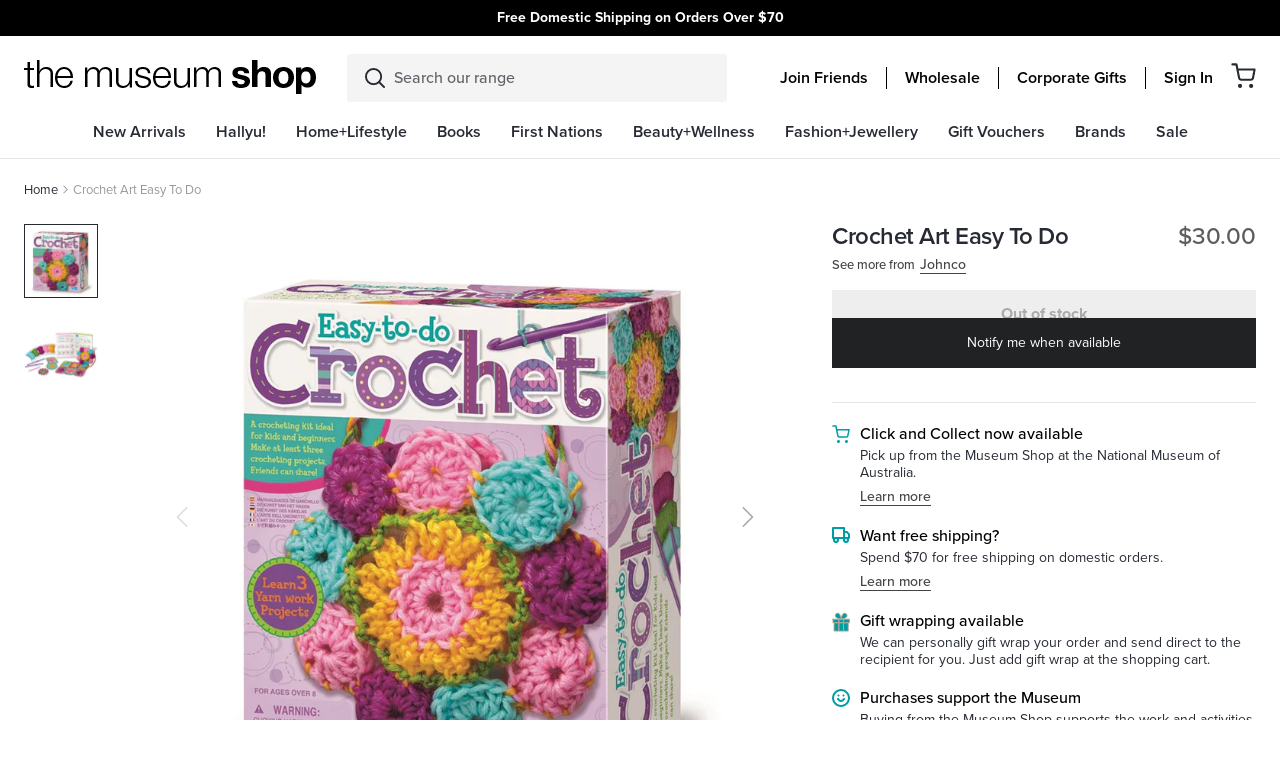

--- FILE ---
content_type: text/html; charset=utf-8
request_url: https://shop.nma.gov.au/products/crochet-art-easy-to-do-johnco-productions
body_size: 83548
content:
<!DOCTYPE html>
<html lang="en">
<head>
  <meta charset="utf-8">
  <meta http-equiv="X-UA-Compatible" content="IE=edge">
  

  
    <link rel="shortcut icon" href="//shop.nma.gov.au/cdn/shop/files/favicon2_32x32.png?v=1613730450" type="image/png" />
  

  
    <meta name="description" content="A crocheting kit ideal for kids and beginners.Make 3 crocheting projects. Friends can share!Age 8+18cm x 22cm x 8cm">
  

  <link rel="canonical" href="https://shop.nma.gov.au/products/crochet-art-easy-to-do-johnco-productions">
  <meta name="viewport" content="width=device-width, initial-scale=1, shrink-to-fit=no, initial-scale=1, maximum-scale=1">
  <meta name="google-site-verification" content="XK4J31jzJHd3gHnz8B7_DRZT41dTN1JZq9pV2JNxKhA" />
  <meta name="google-site-verification" content="2rk1r3Mg_j8tXu00bIRzdEVuLESURQ1bffWL5fq80q8" />
  <script type="text/javascript">var SHOPIFY_CDN = "//shop.nma.gov.au/cdn/shop/t/179/assets/test.jpg?v=27115".replace(/test.jpg\?\d*/,'')</script>
  <script type="text/javascript" id="globals-script">
    var GM_STATE = {
      membershipProduct: "friends-membership"
    };
  </script>

  
<meta property="og:site_name" content="National Museum Australia">
<meta property="og:url" content="https://shop.nma.gov.au/products/crochet-art-easy-to-do-johnco-productions">
<meta property="og:title" content="Crochet Art Easy To Do - Johnco Productions">
<meta property="og:type" content="product">
<meta property="og:description" content="A crocheting kit ideal for kids and beginners.Make 3 crocheting projects. Friends can share!Age 8+18cm x 22cm x 8cm"><meta property="og:price:amount" content="30.00">
  <meta property="og:price:currency" content="AUD"><meta property="og:image" content="http://shop.nma.gov.au/cdn/shop/products/Untitled-99_5d8042ef-5eb2-49c2-bdc2-3aaa6bb21bb5_1024x1024.jpg?v=1658801139"><meta property="og:image" content="http://shop.nma.gov.au/cdn/shop/products/Untitled-100_4a699f80-d1e9-4fd1-bd3a-a1c557c83cf7_1024x1024.jpg?v=1658801139">
<meta property="og:image:secure_url" content="https://shop.nma.gov.au/cdn/shop/products/Untitled-99_5d8042ef-5eb2-49c2-bdc2-3aaa6bb21bb5_1024x1024.jpg?v=1658801139"><meta property="og:image:secure_url" content="https://shop.nma.gov.au/cdn/shop/products/Untitled-100_4a699f80-d1e9-4fd1-bd3a-a1c557c83cf7_1024x1024.jpg?v=1658801139">

<meta name="twitter:site" content="@">
<meta name="twitter:card" content="summary_large_image">
<meta name="twitter:title" content="Crochet Art Easy To Do - Johnco Productions">
<meta name="twitter:description" content="A crocheting kit ideal for kids and beginners.Make 3 crocheting projects. Friends can share!Age 8+18cm x 22cm x 8cm">

  
<script type="application/ld+json">
    {
      "@context": "https://schema.org",
      "@id": "https:\/\/shop.nma.gov.au\/products\/crochet-art-easy-to-do-johnco-productions",
      "@type": "Product",
      "brand": {
        "@type": "Brand",
        "name": "Johnco Productions"
      },
      "sku": "4893156027375",
      "description": "A crocheting kit ideal for kids and beginners.Make 3 crocheting projects. Friends can share!Age 8+18cm x 22cm x 8cm",
      "url": "https:\/\/shop.nma.gov.au\/products\/crochet-art-easy-to-do-johnco-productions",
      "name": "Crochet Art Easy To Do - Johnco Productions","image": "https://shop.nma.gov.au/cdn/shop/products/Untitled-99_5d8042ef-5eb2-49c2-bdc2-3aaa6bb21bb5_grande.jpg?v=1658801139","offers": {
        "@type": "Offer",
        "priceCurrency": "AUD",
        "price": "30.00",
        "availability": "http://schema.org/OutOfStock",
        "url": "https:\/\/shop.nma.gov.au\/products\/crochet-art-easy-to-do-johnco-productions",
        "sku": "4893156027375",
        "seller": {
          "@type": "Organization",
          "name": "National Museum Australia"
        }
}
    }
  </script>
  

 
   <link rel="stylesheet" href="https://use.typekit.net/rzx5lfh.css">
 

  


  
    
  

  <script>window.performance && window.performance.mark && window.performance.mark('shopify.content_for_header.start');</script><meta name="google-site-verification" content="2rk1r3Mg_j8tXu00bIRzdEVuLESURQ1bffWL5fq80q8">
<meta id="shopify-digital-wallet" name="shopify-digital-wallet" content="/37488951432/digital_wallets/dialog">
<link rel="alternate" type="application/json+oembed" href="https://shop.nma.gov.au/products/crochet-art-easy-to-do-johnco-productions.oembed">
<script async="async" src="/checkouts/internal/preloads.js?locale=en-AU"></script>
<script id="shopify-features" type="application/json">{"accessToken":"28e79342057b1558265c8260036b399c","betas":["rich-media-storefront-analytics"],"domain":"shop.nma.gov.au","predictiveSearch":true,"shopId":37488951432,"locale":"en"}</script>
<script>var Shopify = Shopify || {};
Shopify.shop = "national-museum-australia.myshopify.com";
Shopify.locale = "en";
Shopify.currency = {"active":"AUD","rate":"1.0"};
Shopify.country = "AU";
Shopify.theme = {"name":"v1.2.2 | 29 MAY | Topbar carousel","id":140908101768,"schema_name":null,"schema_version":null,"theme_store_id":796,"role":"main"};
Shopify.theme.handle = "null";
Shopify.theme.style = {"id":null,"handle":null};
Shopify.cdnHost = "shop.nma.gov.au/cdn";
Shopify.routes = Shopify.routes || {};
Shopify.routes.root = "/";</script>
<script type="module">!function(o){(o.Shopify=o.Shopify||{}).modules=!0}(window);</script>
<script>!function(o){function n(){var o=[];function n(){o.push(Array.prototype.slice.apply(arguments))}return n.q=o,n}var t=o.Shopify=o.Shopify||{};t.loadFeatures=n(),t.autoloadFeatures=n()}(window);</script>
<script id="shop-js-analytics" type="application/json">{"pageType":"product"}</script>
<script defer="defer" async type="module" src="//shop.nma.gov.au/cdn/shopifycloud/shop-js/modules/v2/client.init-shop-cart-sync_BN7fPSNr.en.esm.js"></script>
<script defer="defer" async type="module" src="//shop.nma.gov.au/cdn/shopifycloud/shop-js/modules/v2/chunk.common_Cbph3Kss.esm.js"></script>
<script defer="defer" async type="module" src="//shop.nma.gov.au/cdn/shopifycloud/shop-js/modules/v2/chunk.modal_DKumMAJ1.esm.js"></script>
<script type="module">
  await import("//shop.nma.gov.au/cdn/shopifycloud/shop-js/modules/v2/client.init-shop-cart-sync_BN7fPSNr.en.esm.js");
await import("//shop.nma.gov.au/cdn/shopifycloud/shop-js/modules/v2/chunk.common_Cbph3Kss.esm.js");
await import("//shop.nma.gov.au/cdn/shopifycloud/shop-js/modules/v2/chunk.modal_DKumMAJ1.esm.js");

  window.Shopify.SignInWithShop?.initShopCartSync?.({"fedCMEnabled":true,"windoidEnabled":true});

</script>
<script>(function() {
  var isLoaded = false;
  function asyncLoad() {
    if (isLoaded) return;
    isLoaded = true;
    var urls = ["https:\/\/wrapin.prezenapps.com\/public\/js\/load-wrapin-app.js?shop=national-museum-australia.myshopify.com","https:\/\/cdn-loyalty.yotpo.com\/loader\/zU5-SwZD8BBIZtUP8TfJLg.js?shop=national-museum-australia.myshopify.com","https:\/\/storage.nfcube.com\/instafeed-e43a3308153d8c7e1d3625808a62462f.js?shop=national-museum-australia.myshopify.com"];
    for (var i = 0; i < urls.length; i++) {
      var s = document.createElement('script');
      s.type = 'text/javascript';
      s.async = true;
      s.src = urls[i];
      var x = document.getElementsByTagName('script')[0];
      x.parentNode.insertBefore(s, x);
    }
  };
  if(window.attachEvent) {
    window.attachEvent('onload', asyncLoad);
  } else {
    window.addEventListener('load', asyncLoad, false);
  }
})();</script>
<script id="__st">var __st={"a":37488951432,"offset":39600,"reqid":"4145df42-15a6-496a-b006-e5c6a4eb2329-1769743830","pageurl":"shop.nma.gov.au\/products\/crochet-art-easy-to-do-johnco-productions","u":"d0738895a26b","p":"product","rtyp":"product","rid":6979547365512};</script>
<script>window.ShopifyPaypalV4VisibilityTracking = true;</script>
<script id="captcha-bootstrap">!function(){'use strict';const t='contact',e='account',n='new_comment',o=[[t,t],['blogs',n],['comments',n],[t,'customer']],c=[[e,'customer_login'],[e,'guest_login'],[e,'recover_customer_password'],[e,'create_customer']],r=t=>t.map((([t,e])=>`form[action*='/${t}']:not([data-nocaptcha='true']) input[name='form_type'][value='${e}']`)).join(','),a=t=>()=>t?[...document.querySelectorAll(t)].map((t=>t.form)):[];function s(){const t=[...o],e=r(t);return a(e)}const i='password',u='form_key',d=['recaptcha-v3-token','g-recaptcha-response','h-captcha-response',i],f=()=>{try{return window.sessionStorage}catch{return}},m='__shopify_v',_=t=>t.elements[u];function p(t,e,n=!1){try{const o=window.sessionStorage,c=JSON.parse(o.getItem(e)),{data:r}=function(t){const{data:e,action:n}=t;return t[m]||n?{data:e,action:n}:{data:t,action:n}}(c);for(const[e,n]of Object.entries(r))t.elements[e]&&(t.elements[e].value=n);n&&o.removeItem(e)}catch(o){console.error('form repopulation failed',{error:o})}}const l='form_type',E='cptcha';function T(t){t.dataset[E]=!0}const w=window,h=w.document,L='Shopify',v='ce_forms',y='captcha';let A=!1;((t,e)=>{const n=(g='f06e6c50-85a8-45c8-87d0-21a2b65856fe',I='https://cdn.shopify.com/shopifycloud/storefront-forms-hcaptcha/ce_storefront_forms_captcha_hcaptcha.v1.5.2.iife.js',D={infoText:'Protected by hCaptcha',privacyText:'Privacy',termsText:'Terms'},(t,e,n)=>{const o=w[L][v],c=o.bindForm;if(c)return c(t,g,e,D).then(n);var r;o.q.push([[t,g,e,D],n]),r=I,A||(h.body.append(Object.assign(h.createElement('script'),{id:'captcha-provider',async:!0,src:r})),A=!0)});var g,I,D;w[L]=w[L]||{},w[L][v]=w[L][v]||{},w[L][v].q=[],w[L][y]=w[L][y]||{},w[L][y].protect=function(t,e){n(t,void 0,e),T(t)},Object.freeze(w[L][y]),function(t,e,n,w,h,L){const[v,y,A,g]=function(t,e,n){const i=e?o:[],u=t?c:[],d=[...i,...u],f=r(d),m=r(i),_=r(d.filter((([t,e])=>n.includes(e))));return[a(f),a(m),a(_),s()]}(w,h,L),I=t=>{const e=t.target;return e instanceof HTMLFormElement?e:e&&e.form},D=t=>v().includes(t);t.addEventListener('submit',(t=>{const e=I(t);if(!e)return;const n=D(e)&&!e.dataset.hcaptchaBound&&!e.dataset.recaptchaBound,o=_(e),c=g().includes(e)&&(!o||!o.value);(n||c)&&t.preventDefault(),c&&!n&&(function(t){try{if(!f())return;!function(t){const e=f();if(!e)return;const n=_(t);if(!n)return;const o=n.value;o&&e.removeItem(o)}(t);const e=Array.from(Array(32),(()=>Math.random().toString(36)[2])).join('');!function(t,e){_(t)||t.append(Object.assign(document.createElement('input'),{type:'hidden',name:u})),t.elements[u].value=e}(t,e),function(t,e){const n=f();if(!n)return;const o=[...t.querySelectorAll(`input[type='${i}']`)].map((({name:t})=>t)),c=[...d,...o],r={};for(const[a,s]of new FormData(t).entries())c.includes(a)||(r[a]=s);n.setItem(e,JSON.stringify({[m]:1,action:t.action,data:r}))}(t,e)}catch(e){console.error('failed to persist form',e)}}(e),e.submit())}));const S=(t,e)=>{t&&!t.dataset[E]&&(n(t,e.some((e=>e===t))),T(t))};for(const o of['focusin','change'])t.addEventListener(o,(t=>{const e=I(t);D(e)&&S(e,y())}));const B=e.get('form_key'),M=e.get(l),P=B&&M;t.addEventListener('DOMContentLoaded',(()=>{const t=y();if(P)for(const e of t)e.elements[l].value===M&&p(e,B);[...new Set([...A(),...v().filter((t=>'true'===t.dataset.shopifyCaptcha))])].forEach((e=>S(e,t)))}))}(h,new URLSearchParams(w.location.search),n,t,e,['guest_login'])})(!0,!0)}();</script>
<script integrity="sha256-4kQ18oKyAcykRKYeNunJcIwy7WH5gtpwJnB7kiuLZ1E=" data-source-attribution="shopify.loadfeatures" defer="defer" src="//shop.nma.gov.au/cdn/shopifycloud/storefront/assets/storefront/load_feature-a0a9edcb.js" crossorigin="anonymous"></script>
<script data-source-attribution="shopify.dynamic_checkout.dynamic.init">var Shopify=Shopify||{};Shopify.PaymentButton=Shopify.PaymentButton||{isStorefrontPortableWallets:!0,init:function(){window.Shopify.PaymentButton.init=function(){};var t=document.createElement("script");t.src="https://shop.nma.gov.au/cdn/shopifycloud/portable-wallets/latest/portable-wallets.en.js",t.type="module",document.head.appendChild(t)}};
</script>
<script data-source-attribution="shopify.dynamic_checkout.buyer_consent">
  function portableWalletsHideBuyerConsent(e){var t=document.getElementById("shopify-buyer-consent"),n=document.getElementById("shopify-subscription-policy-button");t&&n&&(t.classList.add("hidden"),t.setAttribute("aria-hidden","true"),n.removeEventListener("click",e))}function portableWalletsShowBuyerConsent(e){var t=document.getElementById("shopify-buyer-consent"),n=document.getElementById("shopify-subscription-policy-button");t&&n&&(t.classList.remove("hidden"),t.removeAttribute("aria-hidden"),n.addEventListener("click",e))}window.Shopify?.PaymentButton&&(window.Shopify.PaymentButton.hideBuyerConsent=portableWalletsHideBuyerConsent,window.Shopify.PaymentButton.showBuyerConsent=portableWalletsShowBuyerConsent);
</script>
<script data-source-attribution="shopify.dynamic_checkout.cart.bootstrap">document.addEventListener("DOMContentLoaded",(function(){function t(){return document.querySelector("shopify-accelerated-checkout-cart, shopify-accelerated-checkout")}if(t())Shopify.PaymentButton.init();else{new MutationObserver((function(e,n){t()&&(Shopify.PaymentButton.init(),n.disconnect())})).observe(document.body,{childList:!0,subtree:!0})}}));
</script>

<script>window.performance && window.performance.mark && window.performance.mark('shopify.content_for_header.end');</script>
<script>
    window.SLS_STATE = {defaultImage:"\/\/shop.nma.gov.au\/cdn\/shop\/files\/feature_image_1.jpg?v=1613727611",cart:




{
  "attributes": {},
  "collection_arrs": null,
  "cart_level_discount_applications": [],
  "currency": "AUD",
  "item_count": 0,
  "items": [],
  "items_subtotal_price": 0,
  "note": null,
  "original_total_price": 0,
  "requires_shipping": false,
  "token": null,
  "total_discount": 0,
  "total_price": 0,
  "total_weight": 0.0,
  
  
  "recommendedProducts": 
    
      []
    

  ,
  "giftProduct": 
    
        {
"id": 6602693312648,
"handle": "gift-wrap-1",
"collections": [{"id":188681552008,"handle":"all","title":"All","updated_at":"2026-01-29T23:09:07+11:00","body_html":"","published_at":"2020-11-05T09:58:09+11:00","sort_order":"best-selling","template_suffix":"","disjunctive":false,"rules":[{"column":"title","relation":"not_equals","condition":"Endeavour Voyage: The Untold Stories of Cook and the First Australians"},{"column":"title","relation":"not_contains","condition":"Gift Voucher"},{"column":"is_price_reduced","relation":"is_not_set","condition":""},{"column":"title","relation":"not_contains","condition":"Friends Membership"}],"published_scope":"web"},{"id":184936923272,"handle":"all-product","title":"All products","updated_at":"2026-01-30T12:49:57+11:00","body_html":"","published_at":"2020-05-19T13:31:29+10:00","sort_order":"best-selling","template_suffix":"","disjunctive":false,"rules":[{"column":"variant_price","relation":"greater_than","condition":"0"}],"published_scope":"web"},{"id":184002969736,"handle":"books","title":"Books","updated_at":"2026-01-29T09:28:39+11:00","body_html":"\u003cp\u003eThe Books category features a diverse collection of titles celebrating Australian history, culture, art, and storytelling.\u003c\/p\u003e\n\u003cp\u003eFrom exhibition catalogues and museum publications to children’s books, Indigenous stories, and scholarly works, this category offers readers a chance to explore Australia’s rich heritage through beautifully curated print. Shoppers will find new releases, bestsellers, and exclusive NMA publications, covering topics such as First Nations knowledge, Australian wildlife, heritage interiors, and creative arts. Whether you’re seeking an educational resource, a unique gift, or a captivating read, the NMA Shop’s Books category provides authentic, culturally significant titles that connect readers with Australia’s past and present.\u003c\/p\u003e","published_at":"2020-05-11T16:57:24+10:00","sort_order":"created-desc","template_suffix":"","disjunctive":true,"rules":[{"column":"tag","relation":"equals","condition":"category-books"},{"column":"tag","relation":"equals","condition":"Books"},{"column":"tag","relation":"equals","condition":"Stationery"},{"column":"type","relation":"equals","condition":"Books - Art"},{"column":"type","relation":"equals","condition":"Books - Australiana"},{"column":"type","relation":"equals","condition":"Books - Biographies"},{"column":"type","relation":"equals","condition":"Books - Childrens - Activity"},{"column":"type","relation":"equals","condition":"Books - Childrens - Educational"},{"column":"type","relation":"equals","condition":"Books - Childrens - Indigenous"},{"column":"type","relation":"equals","condition":"Books - Childrens - Picture"},{"column":"type","relation":"equals","condition":"Books - Childrens - Story"},{"column":"type","relation":"equals","condition":"Books - Cooking"},{"column":"type","relation":"equals","condition":"Books - Flora \u0026 Fauna"},{"column":"type","relation":"equals","condition":"Books - Garden"},{"column":"type","relation":"equals","condition":"Books - Humour"},{"column":"type","relation":"equals","condition":"Books - History"},{"column":"type","relation":"equals","condition":"Books - General Issues"},{"column":"type","relation":"equals","condition":"Books - Gift"},{"column":"type","relation":"equals","condition":"Books - Indigenous - Art"},{"column":"type","relation":"equals","condition":"Books - Indigenous - History"},{"column":"type","relation":"equals","condition":"Books - Indigenous - Issues"},{"column":"type","relation":"equals","condition":"Books - Travel"},{"column":"type","relation":"equals","condition":"Stationery - Cards"},{"column":"type","relation":"equals","condition":"Stationery - Notepads \u0026 Journals"},{"column":"type","relation":"equals","condition":"Stationery - Calendars"},{"column":"type","relation":"equals","condition":"Stationery - Wrapping Paper"},{"column":"type","relation":"equals","condition":"Stationery - Pens"},{"column":"type","relation":"equals","condition":"Books - Reference"},{"column":"type","relation":"equals","condition":"Books - Indigenous - Biographies"}],"published_scope":"web","image":{"created_at":"2020-07-06T01:27:58+10:00","alt":null,"width":480,"height":480,"src":"\/\/shop.nma.gov.au\/cdn\/shop\/collections\/Books-Stationery_Cat_image_DT_480x480px_speckle_grn.png?v=1593962879"}},{"id":260805591176,"handle":"new-arrivals","title":"New Arrivals","updated_at":"2026-01-30T13:25:37+11:00","body_html":"","published_at":"2021-04-19T14:17:11+10:00","sort_order":"created-desc","template_suffix":"new-arrivals","disjunctive":false,"rules":[{"column":"variant_inventory","relation":"greater_than","condition":"0"}],"published_scope":"web"},{"id":187646771336,"handle":"stationery","title":"Stationery + Cards","updated_at":"2026-01-27T23:07:55+11:00","body_html":"\u003cp\u003eThe Stationery and Cards category offers a beautifully curated range of paper goods that combine practicality with cultural storytelling.\u003c\/p\u003e\n\u003cp\u003eThis collection includes greeting cards, notebooks, journals, postcards, and writing sets featuring designs inspired by Indigenous art, Australian wildlife, and museum exhibitions. Perfect for everyday use, gifting, or keepsakes, these items highlight authentic, ethically sourced artwork and quality craftsmanship. Whether you’re looking for a thoughtful card, a stylish notebook, or a unique stationery set, the Stationery and Cards category provides creative, culturally significant products that celebrate Australia’s heritage while adding beauty to your daily writing and correspondence.\u003c\/p\u003e","published_at":"2020-08-20T17:08:56+10:00","sort_order":"best-selling","template_suffix":"","disjunctive":true,"rules":[{"column":"type","relation":"equals","condition":"Stationery - Notepads \u0026 Journals"},{"column":"type","relation":"equals","condition":"Stationery - Pencils"},{"column":"type","relation":"equals","condition":"Stationery - Cards"},{"column":"type","relation":"equals","condition":"Stationery - Diaries"},{"column":"type","relation":"equals","condition":"Stationery - Calendars"},{"column":"type","relation":"equals","condition":"Stationery - Wrapping Paper"},{"column":"type","relation":"equals","condition":"Stationery - Pens"}],"published_scope":"web"}],
"url": "/products/gift-wrap-1",
"title": "Gift Wrap",
"entity": {"id":6602693312648,"title":"Gift Wrap","handle":"gift-wrap-1","description":"We can personally gift wrap your order","published_at":"2025-02-14T14:37:07+11:00","created_at":"2021-07-20T12:32:45+10:00","vendor":"National Museum Australia","type":"Stationery - Wrapping Paper","tags":["free-shipping"],"price":500,"price_min":500,"price_max":500,"available":true,"price_varies":false,"compare_at_price":null,"compare_at_price_min":0,"compare_at_price_max":0,"compare_at_price_varies":false,"variants":[{"id":39469250347144,"title":"Default Title","option1":"Default Title","option2":null,"option3":null,"sku":"Onlineshopgiftwrap","requires_shipping":true,"taxable":true,"featured_image":null,"available":true,"name":"Gift Wrap","public_title":null,"options":["Default Title"],"price":500,"weight":0,"compare_at_price":null,"inventory_management":"shopify","barcode":"","requires_selling_plan":false,"selling_plan_allocations":[]}],"images":["\/\/shop.nma.gov.au\/cdn\/shop\/products\/1625725269_cb4b8824-1dcb-435e-844b-8dc10c1e0fa3.jpg?v=1626748930"],"featured_image":"\/\/shop.nma.gov.au\/cdn\/shop\/products\/1625725269_cb4b8824-1dcb-435e-844b-8dc10c1e0fa3.jpg?v=1626748930","options":["Title"],"media":[{"alt":"Example of gift wrapping a rectangle shape item with brown paper and pink ribbon tied into a bow over the top. A national museum sticker is on the paper.","id":20723065061512,"position":1,"preview_image":{"aspect_ratio":1.0,"height":1200,"width":1200,"src":"\/\/shop.nma.gov.au\/cdn\/shop\/products\/1625725269_cb4b8824-1dcb-435e-844b-8dc10c1e0fa3.jpg?v=1626748930"},"aspect_ratio":1.0,"height":1200,"media_type":"image","src":"\/\/shop.nma.gov.au\/cdn\/shop\/products\/1625725269_cb4b8824-1dcb-435e-844b-8dc10c1e0fa3.jpg?v=1626748930","width":1200}],"requires_selling_plan":false,"selling_plan_groups":[],"content":"We can personally gift wrap your order"},
"initial_variant": {"id":39469250347144,"title":"Default Title","option1":"Default Title","option2":null,"option3":null,"sku":"Onlineshopgiftwrap","requires_shipping":true,"taxable":true,"featured_image":null,"available":true,"name":"Gift Wrap","public_title":null,"options":["Default Title"],"price":500,"weight":0,"compare_at_price":null,"inventory_management":"shopify","barcode":"","requires_selling_plan":false,"selling_plan_allocations":[]},"images": [{
    "alt": "Example of gift wrapping a rectangle shape item with brown paper and pink ribbon tied into a bow over the top. A national museum sticker is on the paper.",
    "src": "//shop.nma.gov.au/cdn/shop/products/1625725269_cb4b8824-1dcb-435e-844b-8dc10c1e0fa3.jpg?v=1626748930",
    "id": 28481517420680
    }],"variants_quantity": [{
    "id": 39469250347144,
    "quantity": 4396
    }],"variants_data":{"39469250347144": {
    "inventory_quantity":4396,
    "compare_at_price":null,
    "price":500}
},"color": {"name": "", "handle": ""},
"swatch_color": null,"featured_image": "//shop.nma.gov.au/cdn/shop/products/1625725269_cb4b8824-1dcb-435e-844b-8dc10c1e0fa3.jpg?v=1626748930"



  
  

}

      
  
}
,
      cartWholesale:
          {  "token":{"note":null,"attributes":{},"original_total_price":0,"total_price":0,"total_discount":0,"total_weight":0.0,"item_count":0,"items":[],"requires_shipping":false,"currency":"AUD","items_subtotal_price":0,"cart_level_discount_applications":[],"checkout_charge_amount":0},  "attributes":{},  "collection_arrs": null,  "item_count":0,  "note":"",  "original_total_price":0,  "requires_shipping":false,  "total_discount":0,  "total_price":0,  "total_weight":0.0,  "items" :[    ]  ,"wcp_cart_total":0  ,"wcp_tag" : false,      "recommendedProducts":           []      ,  "giftProduct":           {"id": 6602693312648,"handle": "gift-wrap-1","collections": [{"id":188681552008,"handle":"all","title":"All","updated_at":"2026-01-29T23:09:07+11:00","body_html":"","published_at":"2020-11-05T09:58:09+11:00","sort_order":"best-selling","template_suffix":"","disjunctive":false,"rules":[{"column":"title","relation":"not_equals","condition":"Endeavour Voyage: The Untold Stories of Cook and the First Australians"},{"column":"title","relation":"not_contains","condition":"Gift Voucher"},{"column":"is_price_reduced","relation":"is_not_set","condition":""},{"column":"title","relation":"not_contains","condition":"Friends Membership"}],"published_scope":"web"},{"id":184936923272,"handle":"all-product","title":"All products","updated_at":"2026-01-30T12:49:57+11:00","body_html":"","published_at":"2020-05-19T13:31:29+10:00","sort_order":"best-selling","template_suffix":"","disjunctive":false,"rules":[{"column":"variant_price","relation":"greater_than","condition":"0"}],"published_scope":"web"},{"id":184002969736,"handle":"books","title":"Books","updated_at":"2026-01-29T09:28:39+11:00","body_html":"\u003cp\u003eThe Books category features a diverse collection of titles celebrating Australian history, culture, art, and storytelling.\u003c\/p\u003e\n\u003cp\u003eFrom exhibition catalogues and museum publications to children’s books, Indigenous stories, and scholarly works, this category offers readers a chance to explore Australia’s rich heritage through beautifully curated print. Shoppers will find new releases, bestsellers, and exclusive NMA publications, covering topics such as First Nations knowledge, Australian wildlife, heritage interiors, and creative arts. Whether you’re seeking an educational resource, a unique gift, or a captivating read, the NMA Shop’s Books category provides authentic, culturally significant titles that connect readers with Australia’s past and present.\u003c\/p\u003e","published_at":"2020-05-11T16:57:24+10:00","sort_order":"created-desc","template_suffix":"","disjunctive":true,"rules":[{"column":"tag","relation":"equals","condition":"category-books"},{"column":"tag","relation":"equals","condition":"Books"},{"column":"tag","relation":"equals","condition":"Stationery"},{"column":"type","relation":"equals","condition":"Books - Art"},{"column":"type","relation":"equals","condition":"Books - Australiana"},{"column":"type","relation":"equals","condition":"Books - Biographies"},{"column":"type","relation":"equals","condition":"Books - Childrens - Activity"},{"column":"type","relation":"equals","condition":"Books - Childrens - Educational"},{"column":"type","relation":"equals","condition":"Books - Childrens - Indigenous"},{"column":"type","relation":"equals","condition":"Books - Childrens - Picture"},{"column":"type","relation":"equals","condition":"Books - Childrens - Story"},{"column":"type","relation":"equals","condition":"Books - Cooking"},{"column":"type","relation":"equals","condition":"Books - Flora \u0026 Fauna"},{"column":"type","relation":"equals","condition":"Books - Garden"},{"column":"type","relation":"equals","condition":"Books - Humour"},{"column":"type","relation":"equals","condition":"Books - History"},{"column":"type","relation":"equals","condition":"Books - General Issues"},{"column":"type","relation":"equals","condition":"Books - Gift"},{"column":"type","relation":"equals","condition":"Books - Indigenous - Art"},{"column":"type","relation":"equals","condition":"Books - Indigenous - History"},{"column":"type","relation":"equals","condition":"Books - Indigenous - Issues"},{"column":"type","relation":"equals","condition":"Books - Travel"},{"column":"type","relation":"equals","condition":"Stationery - Cards"},{"column":"type","relation":"equals","condition":"Stationery - Notepads \u0026 Journals"},{"column":"type","relation":"equals","condition":"Stationery - Calendars"},{"column":"type","relation":"equals","condition":"Stationery - Wrapping Paper"},{"column":"type","relation":"equals","condition":"Stationery - Pens"},{"column":"type","relation":"equals","condition":"Books - Reference"},{"column":"type","relation":"equals","condition":"Books - Indigenous - Biographies"}],"published_scope":"web","image":{"created_at":"2020-07-06T01:27:58+10:00","alt":null,"width":480,"height":480,"src":"\/\/shop.nma.gov.au\/cdn\/shop\/collections\/Books-Stationery_Cat_image_DT_480x480px_speckle_grn.png?v=1593962879"}},{"id":260805591176,"handle":"new-arrivals","title":"New Arrivals","updated_at":"2026-01-30T13:25:37+11:00","body_html":"","published_at":"2021-04-19T14:17:11+10:00","sort_order":"created-desc","template_suffix":"new-arrivals","disjunctive":false,"rules":[{"column":"variant_inventory","relation":"greater_than","condition":"0"}],"published_scope":"web"},{"id":187646771336,"handle":"stationery","title":"Stationery + Cards","updated_at":"2026-01-27T23:07:55+11:00","body_html":"\u003cp\u003eThe Stationery and Cards category offers a beautifully curated range of paper goods that combine practicality with cultural storytelling.\u003c\/p\u003e\n\u003cp\u003eThis collection includes greeting cards, notebooks, journals, postcards, and writing sets featuring designs inspired by Indigenous art, Australian wildlife, and museum exhibitions. Perfect for everyday use, gifting, or keepsakes, these items highlight authentic, ethically sourced artwork and quality craftsmanship. Whether you’re looking for a thoughtful card, a stylish notebook, or a unique stationery set, the Stationery and Cards category provides creative, culturally significant products that celebrate Australia’s heritage while adding beauty to your daily writing and correspondence.\u003c\/p\u003e","published_at":"2020-08-20T17:08:56+10:00","sort_order":"best-selling","template_suffix":"","disjunctive":true,"rules":[{"column":"type","relation":"equals","condition":"Stationery - Notepads \u0026 Journals"},{"column":"type","relation":"equals","condition":"Stationery - Pencils"},{"column":"type","relation":"equals","condition":"Stationery - Cards"},{"column":"type","relation":"equals","condition":"Stationery - Diaries"},{"column":"type","relation":"equals","condition":"Stationery - Calendars"},{"column":"type","relation":"equals","condition":"Stationery - Wrapping Paper"},{"column":"type","relation":"equals","condition":"Stationery - Pens"}],"published_scope":"web"}],"url": "/products/gift-wrap-1","title": "Gift Wrap","entity": {"id":6602693312648,"title":"Gift Wrap","handle":"gift-wrap-1","description":"We can personally gift wrap your order","published_at":"2025-02-14T14:37:07+11:00","created_at":"2021-07-20T12:32:45+10:00","vendor":"National Museum Australia","type":"Stationery - Wrapping Paper","tags":["free-shipping"],"price":500,"price_min":500,"price_max":500,"available":true,"price_varies":false,"compare_at_price":null,"compare_at_price_min":0,"compare_at_price_max":0,"compare_at_price_varies":false,"variants":[{"id":39469250347144,"title":"Default Title","option1":"Default Title","option2":null,"option3":null,"sku":"Onlineshopgiftwrap","requires_shipping":true,"taxable":true,"featured_image":null,"available":true,"name":"Gift Wrap","public_title":null,"options":["Default Title"],"price":500,"weight":0,"compare_at_price":null,"inventory_management":"shopify","barcode":"","requires_selling_plan":false,"selling_plan_allocations":[]}],"images":["\/\/shop.nma.gov.au\/cdn\/shop\/products\/1625725269_cb4b8824-1dcb-435e-844b-8dc10c1e0fa3.jpg?v=1626748930"],"featured_image":"\/\/shop.nma.gov.au\/cdn\/shop\/products\/1625725269_cb4b8824-1dcb-435e-844b-8dc10c1e0fa3.jpg?v=1626748930","options":["Title"],"media":[{"alt":"Example of gift wrapping a rectangle shape item with brown paper and pink ribbon tied into a bow over the top. A national museum sticker is on the paper.","id":20723065061512,"position":1,"preview_image":{"aspect_ratio":1.0,"height":1200,"width":1200,"src":"\/\/shop.nma.gov.au\/cdn\/shop\/products\/1625725269_cb4b8824-1dcb-435e-844b-8dc10c1e0fa3.jpg?v=1626748930"},"aspect_ratio":1.0,"height":1200,"media_type":"image","src":"\/\/shop.nma.gov.au\/cdn\/shop\/products\/1625725269_cb4b8824-1dcb-435e-844b-8dc10c1e0fa3.jpg?v=1626748930","width":1200}],"requires_selling_plan":false,"selling_plan_groups":[],"content":"We can personally gift wrap your order"},"initial_variant": {"id":39469250347144,"title":"Default Title","option1":"Default Title","option2":null,"option3":null,"sku":"Onlineshopgiftwrap","requires_shipping":true,"taxable":true,"featured_image":null,"available":true,"name":"Gift Wrap","public_title":null,"options":["Default Title"],"price":500,"weight":0,"compare_at_price":null,"inventory_management":"shopify","barcode":"","requires_selling_plan":false,"selling_plan_allocations":[]},"images": [{    "alt": "Example of gift wrapping a rectangle shape item with brown paper and pink ribbon tied into a bow over the top. A national museum sticker is on the paper.",    "src": "//shop.nma.gov.au/cdn/shop/products/1625725269_cb4b8824-1dcb-435e-844b-8dc10c1e0fa3.jpg?v=1626748930",    "id": 28481517420680    }],"variants_quantity": [{    "id": 39469250347144,    "quantity": 4396    }],"variants_data":{"39469250347144": {    "inventory_quantity":4396,    "compare_at_price":null,    "price":500}},"color": {"name": "", "handle": ""},"swatch_color": null,"featured_image": "//shop.nma.gov.au/cdn/shop/products/1625725269_cb4b8824-1dcb-435e-844b-8dc10c1e0fa3.jpg?v=1626748930"    }        }
,defaultCurrency:"AUD"
    }
  </script>

  
  
    <link href="//shop.nma.gov.au/cdn/shop/t/179/assets/styles.css?v=164263338104265717891748485427" rel="stylesheet" type="text/css" media="all" />
  

  

  

  <title> Crochet Art Easy To Do - Johnco Productions &ndash; National Museum Australia </title>
  <div id="shopify-section-color-swatches" class="shopify-section"><style>
  .color-swatch {
    position: relative;
    background-position: center;
    background-repeat: no-repeat;
    background-size: cover;
    border: none;
  }

  .color-swatch:before {
    content: '';
    position: absolute;
    top: 0;
    bottom: 0;
    left: 0;
    right: 0;
    width: auto;
    height: auto;
    border-radius: 50%;
    border: 1px solid #DEDEDE;
    transform: none;
  }

  .color-swatch:after {
    content: '';
    position: absolute;
    display: block;
    width: auto;
    height: auto;
    border-radius: 50%;
    background: transparent;
    border-style: solid;
    border-color: transparent;
    transform: none;
    transition: border-color 200ms ease-in-out;
    z-index: -1;
  }

  .color-swatch:hover:after {
    z-index: 1;
  }.color-swatch-black{
    pointer-events: auto;background-color: #1f1b1b;}.color-swatch-black:before {
    content: none;
  }.color-swatch-red{
    pointer-events: auto;background-color: #e01010;}.color-swatch-red:before {
    content: none;
  }.color-swatch-green{
    pointer-events: auto;background-color: #2b562e;}.color-swatch-green:before {
    content: none;
  }.color-swatch-white{
    pointer-events: auto;background-color: #dedede;}.color-swatch-white:before {
    content: none;
  }</style>


</div>
  <div id="shopify-section-product-labels" class="shopify-section"><style>
  .product-label {
    position: relative;
  }
  .product-label:before {
    content: '';
    position: absolute;
    top: 50%;
    left: 0;
    transform: translate3d(0, -50%, 0);
    display: block;
    width: 13px;
    height: 13px;
    z-index: -1;
  }.product-label--new-arrival{
        
        color: #000000;
      }
      
.product-label--australian-made{
        
        color: #007852;
      }
      
.product-label--best-seller{
        
          padding-left: 18px;
        
        color: #009da3;
      }
      
        .product-label--best-seller:before {
          z-index: 1;
          background: url(//shop.nma.gov.au/cdn/shop/files/star-icon_2x_ee1ed34c-24af-4362-a83e-935a0c5a9928.png?v=1613724867) center/contain no-repeat transparent;
        }
      
.product-label--20-off-applied-at-checkout{
        
        color: #009da3;
      }
      
.product-label--staff-favourite{
        
        color: #009da3;
      }
      
</style>
</div>
  <div id="shopify-section-product-badge" class="shopify-section">
<style>
  .product-badge {
    position: relative;
  }.product-badge--new-arrival{
    color: #ffffff;
    background-color: #000000;
  }.product-badge--australian-made{
    color: #ffffff;
    background-color: #007852;
  }.product-badge--20-off{
    color: #ffffff;
    background-color: #009da3;
  }</style>
</style>


</div>
  <!--begin-bc-sf-filter-css-->
  <style data-id="bc-sf-filter-style" type="text/css">
      #bc-sf-filter-options-wrapper .bc-sf-filter-option-block .bc-sf-filter-block-title h3,
      #bc-sf-filter-tree-h .bc-sf-filter-option-block .bc-sf-filter-block-title a {}
    
     .bc-sf-filter-option-block .bc-sf-filter-block-title h3>span:before {}
      .bc-sf-filter-option-block .bc-sf-filter-block-title h3>span.up:before {}
    
      #bc-sf-filter-options-wrapper .bc-sf-filter-option-block .bc-sf-filter-block-content ul li a,
      #bc-sf-filter-tree-h .bc-sf-filter-option-block .bc-sf-filter-block-content ul li a,
      .bc-sf-filter-option-block-sub_category .bc-sf-filter-block-content ul li h3 a,
      .bc-sf-filter-selection-wrapper .bc-sf-filter-selected-items .selected-item>a,
      .bc-sf-filter-selection-wrapper .bc-sf-filter-block-title h3,
      .bc-sf-filter-clear, 
      .bc-sf-filter-clear-all{}
    
      .bc-sf-filter-option-block-sub_category .bc-sf-filter-option-single-list li span.sub-icon:before {}
      .bc-sf-filter-option-block-sub_category .bc-sf-filter-option-single-list li span.sub-icon.sub-up:before {}

      #bc-sf-filter-tree-mobile button {}
    </style><link href="//shop.nma.gov.au/cdn/shop/t/179/assets/bc-sf-filter.scss.css?v=169609153162019218741748485428" rel="stylesheet" type="text/css" media="all" /><!--start-bc-al-css--><!--end-bc-al-css-->
    <!--start-bc-widget-css--><!--end-bc-widget-css-->

  <!--end-bc-sf-filter-css-->

  <!-- Algolia head -->
  <script type="text/template" id="template_algolia_money_format">$
</script>
  <script type="text/template" id="template_algolia_current_collection_id">{
  "currentCollectionID":
}
</script>
  <script type="text/template" id="template_algolia_autocomplete"><div class="
  aa-columns-container

  [[# with.articles ]] aa-with-articles [[/ with.articles ]]
  [[^ with.articles ]] aa-without-articles [[/ with.articles ]]

  [[# with.collections ]] aa-with-collections [[/ with.collections ]]
  [[^ with.collections ]] aa-without-collections [[/ with.collections ]]

  [[# with.footer ]] aa-with-footer [[/ with.footer ]]
  [[^ with.footer ]] aa-without-footer [[/ with.footer ]]

  [[# with.poweredBy ]] aa-with-powered-by [[/ with.poweredBy ]]
  [[^ with.poweredBy ]] aa-without-powered-by [[/ with.poweredBy ]]

  [[# with.products ]] aa-with-products [[/ with.products ]]
  [[^ with.products ]] aa-without-products [[/ with.products ]]

  [[# with.pages ]] aa-with-pages [[/ with.pages ]]
  [[^ with.pages ]] aa-without-pages [[/ with.pages ]]
">
  <div class="aa-dataset-products aa-right-column"></div>

  <div class="aa-left-column">
    <div class="aa-collections">
      <div class="aa-collections-header">
        Categories
      </div>
      <div class="aa-dataset-collections"></div>
    </div>

    <div class="aa-articles">
      <div class="aa-articles-header">
        Blog posts
      </div>
      <div class="aa-dataset-articles"></div>
    </div>

    <div class="aa-pages">
      <div class="aa-pages-header">
        Pages
      </div>
      <div class="aa-dataset-pages"></div>
    </div>

    <div class="aa-powered-by">
      <a
        class="aa-powered-by-logo"
        href="https://www.algolia.com/?utm_source=shopify&utm_medium=link&utm_campaign=autocomplete-[[ storeName ]]"
      ></a>
    </div>
  </div>
</div>
</script>
  <script type="text/template" id="template_algolia_autocomplete.css">.algolia-autocomplete {
  box-sizing: border-box;
  background: white;
  border: 1px solid #CCC;
  border-top: 2px solid [[ colors.main ]];
  z-index: 10000 !important;
  color: black;
  text-align: left;
}

.aa-dropdown-menu .aa-highlight {
  color: black;
  font-weight: bold;
}

.aa-dropdown-menu .aa-cursor {
  cursor: pointer;
  background: #f8f8f8;
}

/* Resets */
.aa-dropdown-menu div,
.aa-dropdown-menu p,
.aa-dropdown-menu span,
.aa-dropdown-menu a {
  box-sizing: border-box;
  margin: 0;
  padding: 0;
  line-height: 1;
  font-size: initial;
}

/* Links */
.aa-dropdown-menu a,
.aa-dropdown-menu a:hover,
.aa-dropdown-menu a:focus,
.aa-dropdown-menu a:active {
  font-weight: initial;
  font-style: initial;
  text-decoration: initial;
  color: [[ colors.main ]];
}

.aa-dropdown-menu a:hover,
.aa-dropdown-menu a:focus,
.aa-dropdown-menu a:active {
  text-decoration: underline;
}

/* Column layout */
.aa-dropdown-menu .aa-left-column,
.aa-dropdown-menu .aa-right-column {
  position: relative;
  padding: 24px 24px 0 24px;
}

.aa-dropdown-menu-size-xs .aa-left-column,
.aa-dropdown-menu-size-xs .aa-right-column,
.aa-dropdown-menu-size-sm .aa-left-column,
.aa-dropdown-menu-size-sm .aa-right-column {
  padding: 24px 12px 0 12px;
}

.aa-dropdown-menu .aa-with-powered-by .aa-left-column {
  padding-bottom: 48px;
}

.aa-dropdown-menu-size-xs .aa-left-column,
.aa-dropdown-menu-size-sm .aa-left-column {
  padding-top: 0;
  padding-bottom: 32px;
}

.aa-dropdown-menu-size-xs .aa-without-powered-by .aa-left-column,
.aa-dropdown-menu-size-sm .aa-without-powered-by .aa-left-column {
  padding-bottom: 0;
}

.aa-dropdown-menu-size-lg .aa-columns-container {
  direction: rtl;
  width: 100%;
  display: table;
  table-layout: fixed;
}

.aa-dropdown-menu-size-lg .aa-left-column,
.aa-dropdown-menu-size-lg .aa-right-column {
  display: table-cell;
  direction: ltr;
  vertical-align: top;
}

.aa-dropdown-menu-size-lg .aa-left-column {
  width: 30%;
}

.aa-dropdown-menu-size-lg .aa-without-articles.aa-without-collections .aa-left-column {
  display: none;
}

.aa-dropdown-menu-size-lg .aa-without-products .aa-left-column {
  width: 100%;
}

.aa-dropdown-menu-size-lg .aa-right-column {
  width: 70%;
  border-left: 1px solid #ebebeb;
  padding-bottom: 64px;
}

.aa-dropdown-menu-size-lg .aa-without-footer .aa-right-column {
  padding-bottom: 0;
}

.aa-dropdown-menu-size-lg .aa-without-articles.aa-without-collections .aa-right-column {
  width: 100%;
  border-left: none;
}

.aa-dropdown-menu-size-lg .aa-without-products .aa-right-column {
  display: none;
}

/* Products group */
.aa-dropdown-menu .aa-dataset-products .aa-suggestions:after {
  content: '';
  display: block;
  clear: both;
}

.aa-dropdown-menu .aa-without-products .aa-dataset-products {
  display: none;
}

.aa-dropdown-menu .aa-products-empty {
  margin-bottom: 16px;
}

.aa-dropdown-menu .aa-products-empty .aa-no-result {
  color: [[ colors.secondary ]];
}

.aa-dropdown-menu .aa-products-empty .aa-see-all {
  margin-top: 8px;
}

/* Product */
.aa-dropdown-menu .aa-dataset-products .aa-suggestion {
  float: left;
  width: 50%;
  margin-bottom: 16px;
  margin-top: -4px; /* -$v_padding */
}

.aa-dropdown-menu-size-xs .aa-dataset-products .aa-suggestion,
.aa-dropdown-menu-size-sm .aa-dataset-products .aa-suggestion {
  width: 100%;
}

.aa-dropdown-menu .aa-product {
  position: relative;
  min-height: 56px; /* $img_size + 2 * $v_padding */
  padding: 4px 16px; /* $v_padding, $h_padding */
}

.aa-dropdown-menu .aa-product-picture {
  position: absolute;
  width: 48px; /* $img_size */
  height: 48px; /* $img_size */
  top: 4px; /* $v_padding */
  left: 16px; /* $h_padding */
  background-position: center center;
  background-size: contain;
  background-repeat: no-repeat;
}

.aa-dropdown-menu .aa-product-text {
  margin-left: 64px; /* $img_size + $h_padding */
}

.aa-dropdown-menu-size-xs .aa-product {
  padding: 4px;
}

.aa-dropdown-menu-size-xs .aa-product-picture {
  display: none;
}

.aa-dropdown-menu-size-xs .aa-product-text {
  margin: 0;
}

.aa-dropdown-menu .aa-product-info {
  font-size: 0.85em;
  color: [[ colors.secondary ]];
}

.aa-dropdown-menu .aa-product-info .aa-highlight {
  font-size: 1em;
}

.aa-dropdown-menu .aa-product-price {
  color: [[ colors.main ]];
}

.aa-dropdown-menu .aa-product-title,
.aa-dropdown-menu .aa-product-info {
  width: 100%;
  margin-top: -0.4em;
  white-space: nowrap;
  overflow: hidden;
  text-overflow: ellipsis;
  line-height: 1.5;
}

/* Collections, Articles & Pages */
.aa-dropdown-menu .aa-without-collections .aa-collections {
  display: none;
}

.aa-dropdown-menu .aa-without-articles .aa-articles {
  display: none;
}

.aa-dropdown-menu .aa-without-pages .aa-pages {
  display: none;
}

.aa-dropdown-menu .aa-collections,
.aa-dropdown-menu .aa-articles,
.aa-dropdown-menu .aa-pages {
  margin-bottom: 24px;
}

.aa-dropdown-menu .aa-collections-empty .aa-no-result,
.aa-dropdown-menu .aa-articles-empty .aa-no-result,
.aa-dropdown-menu .aa-pages-empty .aa-no-result {
  opacity: 0.7;
}

.aa-dropdown-menu .aa-collections-header,
.aa-dropdown-menu .aa-articles-header,
.aa-dropdown-menu .aa-pages-header {
  margin-bottom: 8px;
  text-transform: uppercase;
  font-weight: bold;
  font-size: 0.8em;
  color: [[ colors.secondary ]];
}

.aa-dropdown-menu .aa-collection,
.aa-dropdown-menu .aa-article,
.aa-dropdown-menu .aa-page {
  padding: 4px;
}

/* Footer */

.aa-dropdown-menu .aa-footer {
  display: block;
  width: 100%;
  position: absolute;
  left: 0;
  bottom: 0;
  padding: 16px 48px;
  background-color: #f8f8f8;
}

.aa-dropdown-menu-size-xs .aa-footer,
.aa-dropdown-menu-size-sm .aa-footer,
.aa-dropdown-menu-size-md .aa-footer {
  display: none;
}

/* Powered By */

.aa-dropdown-menu .aa-without-powered-by .aa-powered-by {
  display: none;
}

.aa-dropdown-menu .aa-powered-by {
  width: 100%;
  position: absolute;
  left: 0;
  bottom: 16px;
  text-align: center;
  font-size: 0.8em;
  color: [[ colors.secondary ]];
}

.aa-dropdown-menu .aa-powered-by-logo {
  display: inline-block;
  width: 142px;
  height: 24px;
  margin-bottom: -6px;
  background-position: center center;
  background-size: contain;
  background-repeat: no-repeat;
  background-image: url([data-uri]);
}
</script>
  <script type="text/template" id="template_algolia_autocomplete_pages_empty"><div class="aa-pages-empty">
  <div class="aa-no-result">
    [[ translations.noPageFound ]]
  </div>
</div>
</script>
  <script type="text/template" id="template_algolia_autocomplete_page"><div class="aa-page">
  <div class="aa-picture" style="background-image: url('[[# helpers.iconImage ]][[/ helpers.iconImage ]]')"></div>
  <div class="aa-text">
    <span class="aa-title">[[& _highlightResult.title.value ]]</span>
  </div>
</div>
</script>
  <script type="text/template" id="template_algolia_autocomplete_collection"><div class="aa-collection">
  <div class="aa-picture" style="background-image: url('[[# helpers.iconImage ]][[/ helpers.iconImage ]]')"></div>
  <div class="aa-text">
    <span class="aa-title">[[& _highlightResult.title.value ]]</span>
  </div>
</div>
</script>
  <script type="text/template" id="template_algolia_autocomplete_collections_empty"><div class="aa-collections-empty">
  <div class="aa-no-result">
    [[ translations.noCollectionFound ]]
  </div>
</div>
</script>
  <script type="text/template" id="template_algolia_autocomplete_article"><div class="aa-article">
  <div class="aa-text">
    <span class="aa-title">[[& _highlightResult.title.value ]]</span>
  </div>
</div>
</script>
  <script type="text/template" id="template_algolia_autocomplete_articles_empty"><div class="aa-articles-empty">
  <div class="aa-no-result">
    No article found
  </div>
</div>
</script>
  <script type="text/template" id="template_algolia_autocomplete_product"><div data-algolia-index="[[ _index ]]" data-algolia-position="[[ _position ]]" data-algolia-queryid="[[ queryID ]]" data-algolia-objectid="[[ objectID ]]" class="aa-product">
  <div class="aa-product-picture" style="background-image: url('[[# helpers.originalImage ]][[/ helpers.originalImage ]]')"></div>
  <div class="aa-product-text">
    [[# helpers.artistHTML ]][[/ helpers.artistHTML ]]
    <p class="aa-product-title">
      [[# helpers.fullHTMLTitle ]][[/ helpers.fullHTMLTitle ]]
    </p>
    <p class="aa-product-price">
      [[# helpers.autocompletePrice ]][[/ helpers.autocompletePrice ]]
    </p>
  </div>
</div>
</script>
  <script type="text/template" id="template_algolia_autocomplete_products_empty"><div class="aa-products-empty">
  <p class="aa-no-result">
    [[# helpers.no_result_for ]] "[[ query ]]" [[/ helpers.no_result_for]]
  </p>

  <p class="aa-see-all">
    <a href="/search?q=">
      [[ translations.allProducts ]]
    </a>
  </p>
</div>
</script>
  <script type="text/template" id="template_algolia_autocomplete_footer"><div class="aa-footer">
  <a class="aa-footer-link" href="/search?q=[[ query ]]">
    <span class="aa-footer-text">
      View all related products
    </span>
  </a>
</div>
</script>
  <script type="text/template" id="template_algolia_instant_search"><div class="ais-page">
  <div class="ais-facets-button">
    Show filters
  </div>
  <div class="ais-facets">
    <div class="ais-clear-refinements-container"></div>
    <div class="ais-current-refined-values-container"></div>
    [[# facets ]]
    <div class="ais-facet-[[ type ]] ais-facet-[[ escapedName ]]">
      <div class="ais-range-slider--header ais-facet--header ais-header">[[ title ]]</div>
      <div class="ais-facet-[[ escapedName ]]-container"></div>
    </div>
    [[/ facets ]]
  </div>
  <div class="ais-block">
    <div class="ais-input">
      <div class="ais-input--label">
        [[ translations.search ]]
      </div>
      <div class="ais-search-box-container"></div>
      <div class="ais-input-button">
        <div class="ais-clear-input-icon"></div>
        <a title="Search by Algolia - Click to know more" href="https://www.algolia.com/?utm_source=shopify&utm_medium=link&utm_campaign=instantsearch-[[ storeName ]]">
          <div class="ais-algolia-icon"></div>
        </a>
      </div>
    </div>
    <div class="ais-search-header">
      <div class="ais-stats-container"></div>
      <div class="ais-change-display">
        <span class="ais-change-display-block ais-change-display-selected"><i class="fa fa-th-large"></i></span>
        <span class="ais-change-display-list"><i class="fa fa-th-list"></i></span>
      </div>
      <div class="ais-sort">
        [[# multipleSortOrders ]]
          [[ translations.sortBy ]] <span class="ais-sort-orders-container"></span>
        [[/ multipleSortOrders ]]

        [[^ multipleSortOrders ]]
          [[ translations.sortBy ]] [[ translations.relevance ]]
        [[/ multipleSortOrders ]]
      </div>
    </div>
    <div class="ais-hits-container ais-results-as-block"></div>
  </div>
  <div class="ais-pagination-container"></div>
</div>
</script>
  <script type="text/template" id="template_algolia_instant_search.css">.ais-page .aa-highlight {
  color: black;
  font-weight: bold;
}

/* Resets */
.ais-page div,
.ais-page p,
.ais-page span,
.ais-page a,
.ais-page ul,
.ais-page li,
.ais-page input {
  box-sizing: border-box;
  margin: 0;
  padding: 0;
  line-height: 1;
  font-size: initial;
}

.ais-page input {
  padding-left: 24px !important;
}

/* Links */
.ais-page .ais-link,
.ais-page a,
.ais-page a:hover,
.ais-page a:focus,
.ais-page a:active {
  font-weight: initial;
  font-style: initial;
  text-decoration: initial;
  color: [[ colors.main ]];
  cursor: pointer;
}

.ais-page a:hover,
.ais-page a:focus,
.ais-page a:active,
.ais-page .ais-link:hover {
  text-decoration: underline;
}

/* Columns */
.ais-page .ais-facets {
  width: 25%;
  float: left;
  padding-right: 8px;
  position: relative;
}

.ais-page .ais-block {
  width: 75%;
  float: right;
  padding-left: 8px;
}

.ais-results-size-xs .ais-page .ais-facets,
.ais-results-size-xs .ais-page .ais-block,
.ais-results-size-sm .ais-page .ais-facets,
.ais-results-size-sm .ais-page .ais-block {
  width: 100%;
  padding-left: 0px;
}

.ais-page .ais-Pagination-list {
  clear: both;
}

/* Refine button */
.ais-page .ais-facets-button {
  display: none;
  margin: 16px 0;
  padding: 8px;
  border: 1px solid #e0e0e0;
  text-align: center;
  cursor: pointer;
}

.ais-results-size-xs .ais-page .ais-facets-button,
.ais-results-size-sm .ais-page .ais-facets-button {
  display: block;
}

.ais-results-size-xs .ais-page .ais-facets,
.ais-results-size-sm .ais-page .ais-facets {
  display: none;
}

.ais-results-size-xs .ais-page .ais-facets__shown,
.ais-results-size-sm .ais-page .ais-facets__shown {
  display: block;
}

/* Facets */
.ais-page .ais-facet {
  border: solid #e0e0e0;
  border-width: 0 1px 1px;
  margin-bottom: 16px;
  padding: 8px;
  color: #636363;
}

.ais-page .ais-facet a,
.ais-page .ais-facet a:hover,
.ais-page .ais-facet a:focus,
.ais-page .ais-facet a:active {
  color: #666;
}

.ais-page .ais-facet--header {
  border: solid #e0e0e0;
  border-width: 1px 1px 0;
  padding: 6px 8px;
  background: #f4f4f4;
  font-size: 0.95em;
  color: #757575;
  text-transform: uppercase;
}

.ais-page .ais-facet--body {
  padding: 8px;
}

.ais-page .ais-facet--item {
  position: relative;
  width: 100%;
  padding: 6px 50px 6px 0;
  cursor: pointer;
}

.ais-page .ais-facet--label {
  display: inline-block;
  margin-top: -0.15em;
  margin-bottom: -0.15em;
  width: 100%;
  white-space: nowrap;
  overflow: hidden;
  text-overflow: ellipsis;
  cursor: pointer;
  line-height: 1.3;
}

.ais-page .ais-facet--count {
  [[#distinct]]
  display: none;
  [[/distinct]]
  position: absolute;
  top: 6px;
  right: 0px;
  color: [[ colors.secondary ]];
}

.ais-page .ais-RefinementList-item--selected {
  font-weight: bold;
}

.ais-page .ais-RefinementList-item--selected,
.ais-page .ais-facet--item:hover {
  margin-left: -8px;
  padding-left: 4px;
  padding-right: 42px;
  border-left: 4px solid [[ colors.main ]];
}

.ais-page .ais-RefinementList-item--selected .ais-facet--count,
.ais-page .ais-facet--item:hover .ais-facet--count {
  right: -8px;
}

.ais-page .ais-CurrentRefinements {
  position: relative;
}

.ais-page .ais-CurrentRefinements--header {
  padding-right: 72px;
}

.ais-page .ais-clear-refinements-container {
  position: absolute;
  right: 11px;
  top: 1px;
}

.ais-page .ais-ClearRefinements-button {
  border: 0;
  background: 0;
  color: #666;
}

.ais-page .ais-ClearRefinements-button:hover {
  text-decoration: underline;
}

.ais-page .ais-CurrentRefinements-label {
  display: table;
  width: 100%;
  margin: 4px 0;
  border: 1px solid #e0e0e0;
  cursor: pointer;
}

.ais-page .ais-CurrentRefinements-label:before {
  content: '\2a2f';
  display: table-cell;
  vertical-align: middle;
  width: 0;
  padding: 4px 6px;
  background: #e0e0e0;
}

.ais-page .ais-CurrentRefinements-label div {
  display: inline;
}

.ais-page .ais-CurrentRefinements-label > div {
  display: table-cell;
  vertical-align: middle;
  margin-top: -0.15em;
  margin-bottom: -0.15em;
  padding: 4px 6px;
  background: #f4f4f4;
  width: 100%;
  max-width: 1px;
  white-space: nowrap;
  overflow: hidden;
  text-overflow: ellipsis;
  line-height: 1.3;
}

.ais-page .ais-CurrentRefinements-label:hover {
  text-decoration: none;
}

.ais-page .ais-CurrentRefinements-label:hover > div {
  text-decoration: line-through;
}

.ais-page .ais-CurrentRefinements-label {
  font-weight: bold;
}

.ais-RangeSlider .rheostat-tooltip {
  display: none;
  background: transparent;
  position: absolute;
  font-size: 0.8em;
  transform: translate(-50%, -100%);
  left: 50%;
  line-height: 1.5em;
  text-align: center;
}

.ais-page .ais-current-refined-values--link {
  display: table;
  width: 100%;
  margin: 4px 0;
  border: 1px solid #e0e0e0;
  cursor: pointer;
}

.ais-page .ais-current-refined-values--link:hover {
  text-decoration: none;
}

.ais-page .ais-current-refined-values--link:before {
  content: '\2a2f';
  display: table-cell;
  vertical-align: middle;
  width: 0;
  padding: 4px 6px;
  background: #e0e0e0;
}

.ais-page .ais-current-refined-values--link div {
  display: inline;
}

.ais-page .ais-current-refined-values--link > div {
  display: table-cell;
  vertical-align: middle;
  margin-top: -0.15em;
  margin-bottom: -0.15em;
  padding: 4px 6px;
  background: #f4f4f4;
  width: 100%;
  max-width: 1px;
  white-space: nowrap;
  overflow: hidden;
  text-overflow: ellipsis;
  line-height: 1.3;
}

.ais-page .ais-current-refined-values--link:hover > div {
  text-decoration: line-through;
}

.ais-page .ais-current-refined-values--label {
  font-weight: bold;
}

.ais-RangeSlider .rheostat-handle:hover .rheostat-tooltip {
  display: block;
}

.ais-RangeSlider .rheostat-handle {
  background: #fff;
  border-radius: 50%;
  cursor: grab;
  height: 20px;
  outline: none;
  transform: translate(-50%, calc(-50% + -3px));
  border: 1px solid #ccc;
  width: 20px;
  z-index: 1;
}

.ais-RangeSlider .rheostat-value {
  padding-top: 15px;
  font-size: 0.8em;
  transform: translateX(-50%);
  position: absolute;
}

.ais-RangeSlider .rheostat-horizontal {
  cursor: pointer;
  margin: 16px 16px 24px;
}

.ais-RangeSlider .rheostat-background {
  background-color: rgba(65, 66, 71, 0.08);
  border: 1px solid #ddd;
  height: 6px;
}

.ais-RangeSlider .rheostat-progress {
  background-color: [[ colors.main ]];
  cursor: pointer;
  height: 4px;
  top: 1px;
  position: absolute;
}

.ais-RangeSlider .rheostat-marker-horizontal {
  background: #ddd;
  width: 1px;
  height: 5px;
  pointer-events: none;
}

.ais-RangeSlider .rheostat-marker-large {
  background: #ddd;
  width: 2px;
  height: 12px;
}

/* Search box */

.ais-page .ais-input {
  display: table;
  width: 100%;
  border: 2px solid [[ colors.main ]];
}

.ais-page .ais-input--label {
  display: table-cell;
  vertical-align: middle;
  width: 0;
  padding: 8px;
  padding-right: 24px;
  white-space: nowrap;
  color: white;
  background: [[ colors.main ]];
}

.ais-results-size-xs .ais-page .ais-input--label {
  display: none;
}

.ais-page .ais-search-box-container {
  display: table-cell;
  width: 100%;
  vertical-align: middle;
}

.ais-page .ais-SearchBox-input {
  width: 100%;
  padding: 8px 16px 8px 4px;
  border: none;
}

.ais-page .ais-SearchBox-input::-ms-clear {
  display: none;
  width: 0;
  height: 0;
}

.ais-page .ais-SearchBox-input,
.ais-page .ais-SearchBox-input:focus {
  outline: 0;
  box-shadow: none;
  height: 32px;
  padding: 0 8px;
}

.ais-page .ais-input-button {
  display: table-cell;
  vertical-align: middle;
  width: 0;
  padding: 4px 8px;
}

.ais-page .ais-clear-input-icon,
.ais-page .ais-algolia-icon {
  background-size: contain;
  background-position: center center;
  background-repeat: no-repeat;
  cursor: pointer;
}

.ais-page .ais-clear-input-icon {
  display: none;
  width: 16px;
  height: 16px;
  background-image: url('[data-uri]');
}

.ais-page .ais-algolia-icon {
  width: 24px;
  height: 24px;
  background-image: url([data-uri]);
}

/* Search header */
.ais-page .ais-search-header {
  margin: 16px 0 8px 0;
  padding: 0.6em 0.9em 0.4em 0.9em;
  background: #f4f4f4;
  color: [[ colors.secondary ]];
}

.ais-page .ais-search-header:after {
  content: '';
  clear: both;
  display: block;
}

.ais-page .ais-search-header {
  font-size: 0.85em;
}

.ais-page .ais-search-header * {
  font-size: inherit;
  line-height: 1.6;
}

/* Stats */
.ais-page .ais-Stats {
  float: left;
}

.ais-page .ais-stats--nb-results {
  font-weight: bold;
}

.ais-results-size-xs .ais-page .ais-Stats {
  float: none;
}

/* Display mode */
.ais-page .ais-change-display {
  float: right;
  margin-left: 10px;
  cursor: pointer;
}

.ais-page .ais-change-display-block:hover,
.ais-page .ais-change-display-list:hover,
.ais-page .ais-change-display-selected {
  color: [[ colors.main ]];
}

/* Sort orders */
.ais-page .ais-sort {
  float: right;
}

.ais-results-size-xs .ais-page .ais-sort {
  float: none;
}

.ais-page .ais-SortBy {
  display: inline-block;
}

.ais-page .ais-SortBy-select {
  height: 1.6em;
  padding: 0px 30px 0px 5px;
  margin-top: -0.1em;
}

/* Hits */
.ais-page .ais-Hits:after {
  content: '';
  clear: both;
  display: block;
}

.ais-page .ais-hit-empty {
  margin-top: 60px;
  text-align: center;
}

.ais-page .ais-highlight {
  position: relative;
  z-index: 1;
  font-weight: bold;
}

.ais-page .ais-highlight:before {
  content: '';
  position: absolute;
  z-index: -1;
  width: 100%;
  height: 100%;
  background: [[ colors.main ]];
  opacity: 0.1;
}

.ais-page .ais-hit {
  position: relative;
  float: left;
  margin: 8px 0 16px 0;
  border: 1px solid #e0e0e0;
  cursor: pointer;
}

.ais-page .ais-hit:hover {
  border-color: [[ colors.main ]];
}

.ais-page .ais-hit--details > * {
  width: 100%;
  margin-top: -0.15em;
  margin-bottom: -0.15em;
  white-space: nowrap;
  overflow: hidden;
  text-overflow: ellipsis;
  line-height: 1.3;
}

.ais-page .ais-hit--title {
  color: [[ colors.main ]];
}

.ais-page .ais-hit--subtitle {
  font-size: 0.9em;
  color: [[ colors.secondary ]];
}

.ais-page .ais-hit--subtitle * {
  font-size: inherit;
}

.ais-page .ais-hit--price {
  color: [[ colors.main ]];
}

.ais-page .ais-hit--price-striked {
  text-decoration: line-through;
  color: [[ colors.secondary ]];
}

.ais-page .ais-hit--price-striked span {
  color: [[ colors.main ]];
}

.ais-page .ais-hit--price-discount {
  color: [[ colors.secondary ]];
}

.ais-page .ais-hit--cart-button {
  display: inline-block;
  width: auto;
  padding: 8px 16px;
  margin-top: 8px;
  color: [[ colors.secondary ]];
  background: #e0e0e0;
  font-size: 0.9em;
  text-transform: uppercase;
}

.ais-page .ais-hit--cart-button:not(.ais-hit--cart-button__disabled):hover {
  background-color: [[ colors.main ]];
  color: white;
  text-decoration: none;
}

.ais-page .ais-hit--cart-button__disabled {
  background: #ccc;
}

.ais-page .ais-results-as-list .ais-hit {
  padding: 30px 25px; /* $v_padding $h_padding */
  width: 100%;
  min-height: 170px; /* $img_size + 2 * $v_padding */
}

.ais-page .ais-results-as-list .ais-hit--picture {
  position: absolute;
  top: 30px; /* $v_padding */
  left: 25px; /* $h_padding */
  width: 110px; /* $img_size */
  height: 110px; /* $img_size */
  background-position: center center;
  background-size: contain;
  background-repeat: no-repeat;
}

.ais-page .ais-results-as-list .ais-hit--details {
  margin-left: 160px; /* $img_size + 2 * $h_padding */
}

.ais-page .ais-results-as-block .ais-hit {
  padding: 30px 25px; /* $v_padding $h_padding */
  text-align: center;
}

.ais-results-size-xs .ais-page .ais-results-as-block .ais-hit {
  width: 98%;
  margin-left: 2%;
}

.ais-results-size-sm .ais-page .ais-results-as-block .ais-hit,
.ais-results-size-md .ais-page .ais-results-as-block .ais-hit {
  width: 47.5%;
  margin-left: 5%;
}

.ais-results-size-sm
.ais-page
.ais-results-as-block
.ais-Hits-item:nth-of-type(2n + 1)
.ais-hit,
.ais-results-size-md
.ais-page
.ais-results-as-block
.ais-Hits-item:nth-of-type(2n + 1)
.ais-hit {
  margin-left: 0;
}

.ais-results-size-lg .ais-page .ais-results-as-block .ais-hit {
  width: 30%;
  margin-left: 5%;
}

.ais-results-size-lg .ais-page .ais-results-as-block .ais-Hits-item:nth-of-type(3n + 1) .ais-hit {
  margin-left: 0;
}

.ais-page .ais-results-as-block .ais-hit--picture {
  position: absolute;
  top: 30px; /* $v_padding */
  left: 50%;
  margin-left: -55px; /* -$img_size / 2 */
  width: 110px; /* $img_size */
  height: 110px; /* $img_size */
  background-position: center center;
  background-size: contain;
  background-repeat: no-repeat;
}

.ais-page .ais-results-as-block .ais-hit--details {
  margin-top: 140px; /* $img_size + $v_padding */
}

/* Pagination */
.ais-page .ais-Pagination-list {
  text-align: center;
}

.ais-page .ais-Pagination-item {
  display: inline-block;
  width: 32px;
  height: 32px;
  margin: 0px 5px;
  border: 1px solid #e0e0e0;
  border-radius: 2px;
  text-align: center;
}

.ais-page .ais-Pagination--active {
  border-color: [[ colors.main ]];
}

.ais-page .ais-Pagination-item--disabled {
  visibility: hidden;
}

.ais-page .ais-Pagination-link {
  display: inline-block;
  width: 100%;
  height: 100%;
  padding: 5px 0;
  font-size: 0.9em;
  color: [[ colors.main ]];
}
</script>
  <script type="text/template" id="template_algolia_instant_search_stats">[[# hasNoResults ]]
  [[# helpers.translation ]]noResultFound[[/ helpers.translation ]]
[[/ hasNoResults ]]

[[# hasOneResult ]]
  <span class="ais-stats--nb-results">
    [[# helpers.translation ]]oneResultFound[[/ helpers.translation ]]
  </span>
[[/ hasOneResult ]]

[[# hasManyResults ]]
[[ helpers.outOf ]]
    <span class="ais-stats--nb-results">
      [[# helpers.formatNumber ]][[ nbHits ]][[/ helpers.formatNumber ]]
      [[# helpers.translation ]]resultsFound[[/ helpers.translation ]]
    </span>
[[/ hasManyResults ]]

[[ helpers.in ]]
</script>
  <script type="text/template" id="template_algolia_instant_search_facet_item"><label class="[[ cssClasses.label ]]">
  [[# type.disjunctive ]]
    <input type="checkbox" class="[[ cssClasses.checkbox ]]" [[# isRefined ]]checked[[/ isRefined ]]/>
  [[/ type.disjunctive ]]
  [[& label ]]
  <span class="[[ cssClasses.count ]]">
    [[# helpers.formatNumber ]]
      [[ count ]]
    [[/ helpers.formatNumber ]]
  </span>
</label>
</script>
  <script type="text/template" id="template_algolia_instant_search_current_refined_values_item">[[# label ]]
  <div class="ais-current-refined-values--label">[[ label ]]</div>[[^ operator ]]:[[/ operator]]
[[/ label ]]

[[# operator ]]
  [[& displayOperator ]]
  [[# helpers.formatNumber ]][[ name ]][[/ helpers.formatNumber ]]
[[/ operator ]]
[[^ operator ]]
  [[# exclude ]]-[[/ exclude ]][[ name ]]
[[/ operator ]]
</script>
  <script type="text/template" id="template_algolia_instant_search_product"><div data-algolia-index="[[ index ]]" data-algolia-position="[[ productPosition ]]" data-algolia-queryid="[[ queryID ]]" data-algolia-objectid="[[ objectID ]]" class="ais-hit ais-product" data-handle="[[ handle ]]" data-variant-id="[[ objectID ]]" data-distinct="[[ _distinct ]]">
  <div class="ais-hit--picture" style="background-image: url('[[# helpers.mediumImage ]][[/ helpers.mediumImage ]]')"></div>

  <div class="ais-hit--details">
    <p class="ais-hit--title">
      <a data-algolia-index="[[ index ]]" data-algolia-position="[[ productPosition ]]" data-algolia-queryid="[[ queryID ]]" data-algolia-objectid="[[ objectID ]]" href="[[# helpers.instantsearchLink ]][[/ helpers.instantsearchLink ]]" onclick="void(0)" title="[[# helpers.fullTitle ]][[/ helpers.fullTitle ]]">
        [[# helpers.fullEscapedHTMLTitle ]][[/ helpers.fullEscapedHTMLTitle ]]
      </a>
    </p>
    <p class="ais-hit--subtitle" title="[[ product_type ]][[# vendor ]] by [[ vendor ]][[/ vendor ]]">
      [[# helpers.fullEscapedHTMLProductType ]][[/ helpers.fullEscapedHTMLProductType ]]
      [[# vendor ]] by [[# helpers.fullEscapedHTMLVendor ]][[/ helpers.fullEscapedHTMLVendor ]][[/ vendor ]]
    </p>
    <p class="ais-hit--price">[[# helpers.instantsearchPrice ]][[/ helpers.instantsearchPrice ]]</p>
    <!-- Extra info examples - Remove the display: none to show them -->
    <p class="ais-hit--info" style="display: none">
      [[# sku ]]
        <span class="algolia-sku">[[& _highlightResult.sku.value ]]</span>
      [[/ sku ]]
      [[# barcode ]]
        <span class="algolia-barcode">[[& _highlightResult.barcode.value ]]</span>
      [[/ barcode ]]
      [[# weight ]]
        <span class="algolia-weight">[[ weight ]]</span>
      [[/ weight ]]
      [[^ taxable ]]
        <span class="algolia-taxable">Tax free</span>
      [[/ taxable ]]
    </p>
    <!-- Tags example - Remove the display: none to show them -->
    <p class="ais-hit--tags" style="display: none">
      [[# _highlightResult.tags ]]
        <span class="ais-hit--tag">[[& value ]]</span>
      [[/ _highlightResult.tags ]]
    </p>
    [[^ _distinct ]]
    <form id="algolia-add-to-cart-[[ objectID ]]" style="display: none;" action="/cart/add" method="post" enctype="multipart/form-data">
      <input type="hidden" name="id" value="[[ objectID ]]" />
    </form>
    <p class="ais-hit--cart">
      [[# can_order ]]
        <span class="ais-hit--cart-button" data-form-id="algolia-add-to-cart-[[ objectID ]]">
          [[ translations.addToCart ]]
        </span>
      [[/ can_order ]]
      [[^ can_order ]]
        <span class="ais-hit--cart-button ais-hit--cart-button__disabled">
          [[ translations.outOfStock ]]
        </span>
      [[/ can_order ]]
    </p>
    [[/ _distinct ]]
  </div>
</div>
</script>
  <script type="text/template" id="template_algolia_instant_search_no_result"><div class="ais-hit-empty">
  <div class="ais-hit-empty--title">[[ translations.noResultFound ]]</div>
  <div class="ais-hit-empty--clears">
    [[# helpers.try_clear_or_change_input ]]
      <a class="ais-hit-empty--clear-filters ais-link"> </a>
      <a class="ais-hit-empty--clear-input ais-link"> </a>
    [[/ helpers.try_clear_or_change_input ]]
  </div>
</div>
</script>
  <link href="//cdn.jsdelivr.net/instantsearch.js/1/instantsearch.min.css" rel="stylesheet" type="text/css" media="all" />
  <script src="//cdn.jsdelivr.net/lodash/3.7.0/lodash.min.js" type="text/javascript"></script>
  <script src="//cdn.jsdelivr.net/jquery/2/jquery.min.js" type="text/javascript"></script>
  <script src="//cdn.jsdelivr.net/hogan.js/3/hogan.min.js" type="text/javascript"></script>
  <script src="//cdn.jsdelivr.net/autocomplete.js/0.24.2/autocomplete.jquery.min.js" type="text/javascript"></script>
  <script src="//cdn.jsdelivr.net/algoliasearch/3/algoliasearch.min.js" type="text/javascript"></script>
  <script src="//cdn.jsdelivr.net/instantsearch.js/1/instantsearch.min.js" type="text/javascript"></script>
  <script src="//shop.nma.gov.au/cdn/shop/t/179/assets/algolia_externals.js?v=106427201629078751831748483349" defer></script>
  <script src="//shop.nma.gov.au/cdn/shop/t/179/assets/algolia_config.js?v=95110608526697777661748483349" type="text/javascript"></script>
  <script src="//shop.nma.gov.au/cdn/shop/t/179/assets/algolia_init.js?v=11797533703902112831748483349" type="text/javascript"></script>
  <script src="//shop.nma.gov.au/cdn/shop/t/179/assets/algolia_analytics.js?v=14321401462070435361748483349" defer></script>
  <script src="//shop.nma.gov.au/cdn/shop/t/179/assets/algolia_translations.js?v=160322338440848350091748483349" defer></script>
  <script src="//shop.nma.gov.au/cdn/shop/t/179/assets/algolia_helpers.js?v=133517629259634135391748483349" defer></script>
  <script src="//shop.nma.gov.au/cdn/shop/t/179/assets/algolia_autocomplete.js?v=121472919905532057451748483349" defer></script>
  <script src="//shop.nma.gov.au/cdn/shop/t/179/assets/algolia_facets.js?v=134781098156686260571748483349" defer></script>
  <script src="//shop.nma.gov.au/cdn/shop/t/179/assets/algolia_sort_orders.js?v=177156151305020588791748483349" defer></script>
  <script src="//shop.nma.gov.au/cdn/shop/t/179/assets/algolia_instant_search.js?v=60587685856037157351748483349" defer></script>
  <!-- /Algolia head -->
<!-- Hotjar Tracking Code for The Museum Shop -->
<script>
    (function(h,o,t,j,a,r){
        h.hj=h.hj||function(){(h.hj.q=h.hj.q||[]).push(arguments)};
        h._hjSettings={hjid:6483142,hjsv:6};
        a=o.getElementsByTagName('head')[0];
        r=o.createElement('script');r.async=1;
        r.src=t+h._hjSettings.hjid+j+h._hjSettings.hjsv;
        a.appendChild(r);
    })(window,document,'https://static.hotjar.com/c/hotjar-','.js?sv=');
</script>
<link href="https://monorail-edge.shopifysvc.com" rel="dns-prefetch">
<script>(function(){if ("sendBeacon" in navigator && "performance" in window) {try {var session_token_from_headers = performance.getEntriesByType('navigation')[0].serverTiming.find(x => x.name == '_s').description;} catch {var session_token_from_headers = undefined;}var session_cookie_matches = document.cookie.match(/_shopify_s=([^;]*)/);var session_token_from_cookie = session_cookie_matches && session_cookie_matches.length === 2 ? session_cookie_matches[1] : "";var session_token = session_token_from_headers || session_token_from_cookie || "";function handle_abandonment_event(e) {var entries = performance.getEntries().filter(function(entry) {return /monorail-edge.shopifysvc.com/.test(entry.name);});if (!window.abandonment_tracked && entries.length === 0) {window.abandonment_tracked = true;var currentMs = Date.now();var navigation_start = performance.timing.navigationStart;var payload = {shop_id: 37488951432,url: window.location.href,navigation_start,duration: currentMs - navigation_start,session_token,page_type: "product"};window.navigator.sendBeacon("https://monorail-edge.shopifysvc.com/v1/produce", JSON.stringify({schema_id: "online_store_buyer_site_abandonment/1.1",payload: payload,metadata: {event_created_at_ms: currentMs,event_sent_at_ms: currentMs}}));}}window.addEventListener('pagehide', handle_abandonment_event);}}());</script>
<script id="web-pixels-manager-setup">(function e(e,d,r,n,o){if(void 0===o&&(o={}),!Boolean(null===(a=null===(i=window.Shopify)||void 0===i?void 0:i.analytics)||void 0===a?void 0:a.replayQueue)){var i,a;window.Shopify=window.Shopify||{};var t=window.Shopify;t.analytics=t.analytics||{};var s=t.analytics;s.replayQueue=[],s.publish=function(e,d,r){return s.replayQueue.push([e,d,r]),!0};try{self.performance.mark("wpm:start")}catch(e){}var l=function(){var e={modern:/Edge?\/(1{2}[4-9]|1[2-9]\d|[2-9]\d{2}|\d{4,})\.\d+(\.\d+|)|Firefox\/(1{2}[4-9]|1[2-9]\d|[2-9]\d{2}|\d{4,})\.\d+(\.\d+|)|Chrom(ium|e)\/(9{2}|\d{3,})\.\d+(\.\d+|)|(Maci|X1{2}).+ Version\/(15\.\d+|(1[6-9]|[2-9]\d|\d{3,})\.\d+)([,.]\d+|)( \(\w+\)|)( Mobile\/\w+|) Safari\/|Chrome.+OPR\/(9{2}|\d{3,})\.\d+\.\d+|(CPU[ +]OS|iPhone[ +]OS|CPU[ +]iPhone|CPU IPhone OS|CPU iPad OS)[ +]+(15[._]\d+|(1[6-9]|[2-9]\d|\d{3,})[._]\d+)([._]\d+|)|Android:?[ /-](13[3-9]|1[4-9]\d|[2-9]\d{2}|\d{4,})(\.\d+|)(\.\d+|)|Android.+Firefox\/(13[5-9]|1[4-9]\d|[2-9]\d{2}|\d{4,})\.\d+(\.\d+|)|Android.+Chrom(ium|e)\/(13[3-9]|1[4-9]\d|[2-9]\d{2}|\d{4,})\.\d+(\.\d+|)|SamsungBrowser\/([2-9]\d|\d{3,})\.\d+/,legacy:/Edge?\/(1[6-9]|[2-9]\d|\d{3,})\.\d+(\.\d+|)|Firefox\/(5[4-9]|[6-9]\d|\d{3,})\.\d+(\.\d+|)|Chrom(ium|e)\/(5[1-9]|[6-9]\d|\d{3,})\.\d+(\.\d+|)([\d.]+$|.*Safari\/(?![\d.]+ Edge\/[\d.]+$))|(Maci|X1{2}).+ Version\/(10\.\d+|(1[1-9]|[2-9]\d|\d{3,})\.\d+)([,.]\d+|)( \(\w+\)|)( Mobile\/\w+|) Safari\/|Chrome.+OPR\/(3[89]|[4-9]\d|\d{3,})\.\d+\.\d+|(CPU[ +]OS|iPhone[ +]OS|CPU[ +]iPhone|CPU IPhone OS|CPU iPad OS)[ +]+(10[._]\d+|(1[1-9]|[2-9]\d|\d{3,})[._]\d+)([._]\d+|)|Android:?[ /-](13[3-9]|1[4-9]\d|[2-9]\d{2}|\d{4,})(\.\d+|)(\.\d+|)|Mobile Safari.+OPR\/([89]\d|\d{3,})\.\d+\.\d+|Android.+Firefox\/(13[5-9]|1[4-9]\d|[2-9]\d{2}|\d{4,})\.\d+(\.\d+|)|Android.+Chrom(ium|e)\/(13[3-9]|1[4-9]\d|[2-9]\d{2}|\d{4,})\.\d+(\.\d+|)|Android.+(UC? ?Browser|UCWEB|U3)[ /]?(15\.([5-9]|\d{2,})|(1[6-9]|[2-9]\d|\d{3,})\.\d+)\.\d+|SamsungBrowser\/(5\.\d+|([6-9]|\d{2,})\.\d+)|Android.+MQ{2}Browser\/(14(\.(9|\d{2,})|)|(1[5-9]|[2-9]\d|\d{3,})(\.\d+|))(\.\d+|)|K[Aa][Ii]OS\/(3\.\d+|([4-9]|\d{2,})\.\d+)(\.\d+|)/},d=e.modern,r=e.legacy,n=navigator.userAgent;return n.match(d)?"modern":n.match(r)?"legacy":"unknown"}(),u="modern"===l?"modern":"legacy",c=(null!=n?n:{modern:"",legacy:""})[u],f=function(e){return[e.baseUrl,"/wpm","/b",e.hashVersion,"modern"===e.buildTarget?"m":"l",".js"].join("")}({baseUrl:d,hashVersion:r,buildTarget:u}),m=function(e){var d=e.version,r=e.bundleTarget,n=e.surface,o=e.pageUrl,i=e.monorailEndpoint;return{emit:function(e){var a=e.status,t=e.errorMsg,s=(new Date).getTime(),l=JSON.stringify({metadata:{event_sent_at_ms:s},events:[{schema_id:"web_pixels_manager_load/3.1",payload:{version:d,bundle_target:r,page_url:o,status:a,surface:n,error_msg:t},metadata:{event_created_at_ms:s}}]});if(!i)return console&&console.warn&&console.warn("[Web Pixels Manager] No Monorail endpoint provided, skipping logging."),!1;try{return self.navigator.sendBeacon.bind(self.navigator)(i,l)}catch(e){}var u=new XMLHttpRequest;try{return u.open("POST",i,!0),u.setRequestHeader("Content-Type","text/plain"),u.send(l),!0}catch(e){return console&&console.warn&&console.warn("[Web Pixels Manager] Got an unhandled error while logging to Monorail."),!1}}}}({version:r,bundleTarget:l,surface:e.surface,pageUrl:self.location.href,monorailEndpoint:e.monorailEndpoint});try{o.browserTarget=l,function(e){var d=e.src,r=e.async,n=void 0===r||r,o=e.onload,i=e.onerror,a=e.sri,t=e.scriptDataAttributes,s=void 0===t?{}:t,l=document.createElement("script"),u=document.querySelector("head"),c=document.querySelector("body");if(l.async=n,l.src=d,a&&(l.integrity=a,l.crossOrigin="anonymous"),s)for(var f in s)if(Object.prototype.hasOwnProperty.call(s,f))try{l.dataset[f]=s[f]}catch(e){}if(o&&l.addEventListener("load",o),i&&l.addEventListener("error",i),u)u.appendChild(l);else{if(!c)throw new Error("Did not find a head or body element to append the script");c.appendChild(l)}}({src:f,async:!0,onload:function(){if(!function(){var e,d;return Boolean(null===(d=null===(e=window.Shopify)||void 0===e?void 0:e.analytics)||void 0===d?void 0:d.initialized)}()){var d=window.webPixelsManager.init(e)||void 0;if(d){var r=window.Shopify.analytics;r.replayQueue.forEach((function(e){var r=e[0],n=e[1],o=e[2];d.publishCustomEvent(r,n,o)})),r.replayQueue=[],r.publish=d.publishCustomEvent,r.visitor=d.visitor,r.initialized=!0}}},onerror:function(){return m.emit({status:"failed",errorMsg:"".concat(f," has failed to load")})},sri:function(e){var d=/^sha384-[A-Za-z0-9+/=]+$/;return"string"==typeof e&&d.test(e)}(c)?c:"",scriptDataAttributes:o}),m.emit({status:"loading"})}catch(e){m.emit({status:"failed",errorMsg:(null==e?void 0:e.message)||"Unknown error"})}}})({shopId: 37488951432,storefrontBaseUrl: "https://shop.nma.gov.au",extensionsBaseUrl: "https://extensions.shopifycdn.com/cdn/shopifycloud/web-pixels-manager",monorailEndpoint: "https://monorail-edge.shopifysvc.com/unstable/produce_batch",surface: "storefront-renderer",enabledBetaFlags: ["2dca8a86"],webPixelsConfigList: [{"id":"799080584","configuration":"{\"config\":\"{\\\"google_tag_ids\\\":[\\\"G-QJKSLN82HV\\\",\\\"GT-T9LQ3P5V\\\"],\\\"target_country\\\":\\\"AU\\\",\\\"gtag_events\\\":[{\\\"type\\\":\\\"search\\\",\\\"action_label\\\":\\\"G-QJKSLN82HV\\\"},{\\\"type\\\":\\\"begin_checkout\\\",\\\"action_label\\\":\\\"G-QJKSLN82HV\\\"},{\\\"type\\\":\\\"view_item\\\",\\\"action_label\\\":[\\\"G-QJKSLN82HV\\\",\\\"MC-4L5FNQYW0K\\\"]},{\\\"type\\\":\\\"purchase\\\",\\\"action_label\\\":[\\\"G-QJKSLN82HV\\\",\\\"MC-4L5FNQYW0K\\\"]},{\\\"type\\\":\\\"page_view\\\",\\\"action_label\\\":[\\\"G-QJKSLN82HV\\\",\\\"MC-4L5FNQYW0K\\\"]},{\\\"type\\\":\\\"add_payment_info\\\",\\\"action_label\\\":\\\"G-QJKSLN82HV\\\"},{\\\"type\\\":\\\"add_to_cart\\\",\\\"action_label\\\":\\\"G-QJKSLN82HV\\\"}],\\\"enable_monitoring_mode\\\":false}\"}","eventPayloadVersion":"v1","runtimeContext":"OPEN","scriptVersion":"b2a88bafab3e21179ed38636efcd8a93","type":"APP","apiClientId":1780363,"privacyPurposes":[],"dataSharingAdjustments":{"protectedCustomerApprovalScopes":["read_customer_address","read_customer_email","read_customer_name","read_customer_personal_data","read_customer_phone"]}},{"id":"139067528","configuration":"{\"pixel_id\":\"1084628641610475\",\"pixel_type\":\"facebook_pixel\",\"metaapp_system_user_token\":\"-\"}","eventPayloadVersion":"v1","runtimeContext":"OPEN","scriptVersion":"ca16bc87fe92b6042fbaa3acc2fbdaa6","type":"APP","apiClientId":2329312,"privacyPurposes":["ANALYTICS","MARKETING","SALE_OF_DATA"],"dataSharingAdjustments":{"protectedCustomerApprovalScopes":["read_customer_address","read_customer_email","read_customer_name","read_customer_personal_data","read_customer_phone"]}},{"id":"61571208","eventPayloadVersion":"v1","runtimeContext":"LAX","scriptVersion":"1","type":"CUSTOM","privacyPurposes":["MARKETING"],"name":"Meta pixel (migrated)"},{"id":"73498760","eventPayloadVersion":"v1","runtimeContext":"LAX","scriptVersion":"1","type":"CUSTOM","privacyPurposes":["ANALYTICS"],"name":"Google Analytics tag (migrated)"},{"id":"96174216","eventPayloadVersion":"1","runtimeContext":"LAX","scriptVersion":"1","type":"CUSTOM","privacyPurposes":["ANALYTICS","MARKETING","SALE_OF_DATA"],"name":"GA4 Rollup Tag (G-0S2D2GXTZP)"},{"id":"shopify-app-pixel","configuration":"{}","eventPayloadVersion":"v1","runtimeContext":"STRICT","scriptVersion":"0450","apiClientId":"shopify-pixel","type":"APP","privacyPurposes":["ANALYTICS","MARKETING"]},{"id":"shopify-custom-pixel","eventPayloadVersion":"v1","runtimeContext":"LAX","scriptVersion":"0450","apiClientId":"shopify-pixel","type":"CUSTOM","privacyPurposes":["ANALYTICS","MARKETING"]}],isMerchantRequest: false,initData: {"shop":{"name":"National Museum Australia","paymentSettings":{"currencyCode":"AUD"},"myshopifyDomain":"national-museum-australia.myshopify.com","countryCode":"AU","storefrontUrl":"https:\/\/shop.nma.gov.au"},"customer":null,"cart":null,"checkout":null,"productVariants":[{"price":{"amount":30.0,"currencyCode":"AUD"},"product":{"title":"Crochet Art Easy To Do - Johnco Productions","vendor":"Johnco Productions","id":"6979547365512","untranslatedTitle":"Crochet Art Easy To Do - Johnco Productions","url":"\/products\/crochet-art-easy-to-do-johnco-productions","type":"Childrens - Games - Toys"},"id":"40556222677128","image":{"src":"\/\/shop.nma.gov.au\/cdn\/shop\/products\/Untitled-99_5d8042ef-5eb2-49c2-bdc2-3aaa6bb21bb5.jpg?v=1658801139"},"sku":"4893156027375","title":"Default Title","untranslatedTitle":"Default Title"}],"purchasingCompany":null},},"https://shop.nma.gov.au/cdn","1d2a099fw23dfb22ep557258f5m7a2edbae",{"modern":"","legacy":""},{"shopId":"37488951432","storefrontBaseUrl":"https:\/\/shop.nma.gov.au","extensionBaseUrl":"https:\/\/extensions.shopifycdn.com\/cdn\/shopifycloud\/web-pixels-manager","surface":"storefront-renderer","enabledBetaFlags":"[\"2dca8a86\"]","isMerchantRequest":"false","hashVersion":"1d2a099fw23dfb22ep557258f5m7a2edbae","publish":"custom","events":"[[\"page_viewed\",{}],[\"product_viewed\",{\"productVariant\":{\"price\":{\"amount\":30.0,\"currencyCode\":\"AUD\"},\"product\":{\"title\":\"Crochet Art Easy To Do - Johnco Productions\",\"vendor\":\"Johnco Productions\",\"id\":\"6979547365512\",\"untranslatedTitle\":\"Crochet Art Easy To Do - Johnco Productions\",\"url\":\"\/products\/crochet-art-easy-to-do-johnco-productions\",\"type\":\"Childrens - Games - Toys\"},\"id\":\"40556222677128\",\"image\":{\"src\":\"\/\/shop.nma.gov.au\/cdn\/shop\/products\/Untitled-99_5d8042ef-5eb2-49c2-bdc2-3aaa6bb21bb5.jpg?v=1658801139\"},\"sku\":\"4893156027375\",\"title\":\"Default Title\",\"untranslatedTitle\":\"Default Title\"}}]]"});</script><script>
  window.ShopifyAnalytics = window.ShopifyAnalytics || {};
  window.ShopifyAnalytics.meta = window.ShopifyAnalytics.meta || {};
  window.ShopifyAnalytics.meta.currency = 'AUD';
  var meta = {"product":{"id":6979547365512,"gid":"gid:\/\/shopify\/Product\/6979547365512","vendor":"Johnco Productions","type":"Childrens - Games - Toys","handle":"crochet-art-easy-to-do-johnco-productions","variants":[{"id":40556222677128,"price":3000,"name":"Crochet Art Easy To Do - Johnco Productions","public_title":null,"sku":"4893156027375"}],"remote":false},"page":{"pageType":"product","resourceType":"product","resourceId":6979547365512,"requestId":"4145df42-15a6-496a-b006-e5c6a4eb2329-1769743830"}};
  for (var attr in meta) {
    window.ShopifyAnalytics.meta[attr] = meta[attr];
  }
</script>
<script class="analytics">
  (function () {
    var customDocumentWrite = function(content) {
      var jquery = null;

      if (window.jQuery) {
        jquery = window.jQuery;
      } else if (window.Checkout && window.Checkout.$) {
        jquery = window.Checkout.$;
      }

      if (jquery) {
        jquery('body').append(content);
      }
    };

    var hasLoggedConversion = function(token) {
      if (token) {
        return document.cookie.indexOf('loggedConversion=' + token) !== -1;
      }
      return false;
    }

    var setCookieIfConversion = function(token) {
      if (token) {
        var twoMonthsFromNow = new Date(Date.now());
        twoMonthsFromNow.setMonth(twoMonthsFromNow.getMonth() + 2);

        document.cookie = 'loggedConversion=' + token + '; expires=' + twoMonthsFromNow;
      }
    }

    var trekkie = window.ShopifyAnalytics.lib = window.trekkie = window.trekkie || [];
    if (trekkie.integrations) {
      return;
    }
    trekkie.methods = [
      'identify',
      'page',
      'ready',
      'track',
      'trackForm',
      'trackLink'
    ];
    trekkie.factory = function(method) {
      return function() {
        var args = Array.prototype.slice.call(arguments);
        args.unshift(method);
        trekkie.push(args);
        return trekkie;
      };
    };
    for (var i = 0; i < trekkie.methods.length; i++) {
      var key = trekkie.methods[i];
      trekkie[key] = trekkie.factory(key);
    }
    trekkie.load = function(config) {
      trekkie.config = config || {};
      trekkie.config.initialDocumentCookie = document.cookie;
      var first = document.getElementsByTagName('script')[0];
      var script = document.createElement('script');
      script.type = 'text/javascript';
      script.onerror = function(e) {
        var scriptFallback = document.createElement('script');
        scriptFallback.type = 'text/javascript';
        scriptFallback.onerror = function(error) {
                var Monorail = {
      produce: function produce(monorailDomain, schemaId, payload) {
        var currentMs = new Date().getTime();
        var event = {
          schema_id: schemaId,
          payload: payload,
          metadata: {
            event_created_at_ms: currentMs,
            event_sent_at_ms: currentMs
          }
        };
        return Monorail.sendRequest("https://" + monorailDomain + "/v1/produce", JSON.stringify(event));
      },
      sendRequest: function sendRequest(endpointUrl, payload) {
        // Try the sendBeacon API
        if (window && window.navigator && typeof window.navigator.sendBeacon === 'function' && typeof window.Blob === 'function' && !Monorail.isIos12()) {
          var blobData = new window.Blob([payload], {
            type: 'text/plain'
          });

          if (window.navigator.sendBeacon(endpointUrl, blobData)) {
            return true;
          } // sendBeacon was not successful

        } // XHR beacon

        var xhr = new XMLHttpRequest();

        try {
          xhr.open('POST', endpointUrl);
          xhr.setRequestHeader('Content-Type', 'text/plain');
          xhr.send(payload);
        } catch (e) {
          console.log(e);
        }

        return false;
      },
      isIos12: function isIos12() {
        return window.navigator.userAgent.lastIndexOf('iPhone; CPU iPhone OS 12_') !== -1 || window.navigator.userAgent.lastIndexOf('iPad; CPU OS 12_') !== -1;
      }
    };
    Monorail.produce('monorail-edge.shopifysvc.com',
      'trekkie_storefront_load_errors/1.1',
      {shop_id: 37488951432,
      theme_id: 140908101768,
      app_name: "storefront",
      context_url: window.location.href,
      source_url: "//shop.nma.gov.au/cdn/s/trekkie.storefront.c59ea00e0474b293ae6629561379568a2d7c4bba.min.js"});

        };
        scriptFallback.async = true;
        scriptFallback.src = '//shop.nma.gov.au/cdn/s/trekkie.storefront.c59ea00e0474b293ae6629561379568a2d7c4bba.min.js';
        first.parentNode.insertBefore(scriptFallback, first);
      };
      script.async = true;
      script.src = '//shop.nma.gov.au/cdn/s/trekkie.storefront.c59ea00e0474b293ae6629561379568a2d7c4bba.min.js';
      first.parentNode.insertBefore(script, first);
    };
    trekkie.load(
      {"Trekkie":{"appName":"storefront","development":false,"defaultAttributes":{"shopId":37488951432,"isMerchantRequest":null,"themeId":140908101768,"themeCityHash":"2777098528977494449","contentLanguage":"en","currency":"AUD","eventMetadataId":"9572a7fd-ea0f-4362-920c-be9be816839e"},"isServerSideCookieWritingEnabled":true,"monorailRegion":"shop_domain","enabledBetaFlags":["65f19447","b5387b81"]},"Session Attribution":{},"S2S":{"facebookCapiEnabled":true,"source":"trekkie-storefront-renderer","apiClientId":580111}}
    );

    var loaded = false;
    trekkie.ready(function() {
      if (loaded) return;
      loaded = true;

      window.ShopifyAnalytics.lib = window.trekkie;

      var originalDocumentWrite = document.write;
      document.write = customDocumentWrite;
      try { window.ShopifyAnalytics.merchantGoogleAnalytics.call(this); } catch(error) {};
      document.write = originalDocumentWrite;

      window.ShopifyAnalytics.lib.page(null,{"pageType":"product","resourceType":"product","resourceId":6979547365512,"requestId":"4145df42-15a6-496a-b006-e5c6a4eb2329-1769743830","shopifyEmitted":true});

      var match = window.location.pathname.match(/checkouts\/(.+)\/(thank_you|post_purchase)/)
      var token = match? match[1]: undefined;
      if (!hasLoggedConversion(token)) {
        setCookieIfConversion(token);
        window.ShopifyAnalytics.lib.track("Viewed Product",{"currency":"AUD","variantId":40556222677128,"productId":6979547365512,"productGid":"gid:\/\/shopify\/Product\/6979547365512","name":"Crochet Art Easy To Do - Johnco Productions","price":"30.00","sku":"4893156027375","brand":"Johnco Productions","variant":null,"category":"Childrens - Games - Toys","nonInteraction":true,"remote":false},undefined,undefined,{"shopifyEmitted":true});
      window.ShopifyAnalytics.lib.track("monorail:\/\/trekkie_storefront_viewed_product\/1.1",{"currency":"AUD","variantId":40556222677128,"productId":6979547365512,"productGid":"gid:\/\/shopify\/Product\/6979547365512","name":"Crochet Art Easy To Do - Johnco Productions","price":"30.00","sku":"4893156027375","brand":"Johnco Productions","variant":null,"category":"Childrens - Games - Toys","nonInteraction":true,"remote":false,"referer":"https:\/\/shop.nma.gov.au\/products\/crochet-art-easy-to-do-johnco-productions"});
      }
    });


        var eventsListenerScript = document.createElement('script');
        eventsListenerScript.async = true;
        eventsListenerScript.src = "//shop.nma.gov.au/cdn/shopifycloud/storefront/assets/shop_events_listener-3da45d37.js";
        document.getElementsByTagName('head')[0].appendChild(eventsListenerScript);

})();</script>
  <script>
  if (!window.ga || (window.ga && typeof window.ga !== 'function')) {
    window.ga = function ga() {
      (window.ga.q = window.ga.q || []).push(arguments);
      if (window.Shopify && window.Shopify.analytics && typeof window.Shopify.analytics.publish === 'function') {
        window.Shopify.analytics.publish("ga_stub_called", {}, {sendTo: "google_osp_migration"});
      }
      console.error("Shopify's Google Analytics stub called with:", Array.from(arguments), "\nSee https://help.shopify.com/manual/promoting-marketing/pixels/pixel-migration#google for more information.");
    };
    if (window.Shopify && window.Shopify.analytics && typeof window.Shopify.analytics.publish === 'function') {
      window.Shopify.analytics.publish("ga_stub_initialized", {}, {sendTo: "google_osp_migration"});
    }
  }
</script>
<script
  defer
  src="https://shop.nma.gov.au/cdn/shopifycloud/perf-kit/shopify-perf-kit-3.1.0.min.js"
  data-application="storefront-renderer"
  data-shop-id="37488951432"
  data-render-region="gcp-us-central1"
  data-page-type="product"
  data-theme-instance-id="140908101768"
  data-theme-name=""
  data-theme-version=""
  data-monorail-region="shop_domain"
  data-resource-timing-sampling-rate="10"
  data-shs="true"
  data-shs-beacon="true"
  data-shs-export-with-fetch="true"
  data-shs-logs-sample-rate="1"
  data-shs-beacon-endpoint="https://shop.nma.gov.au/api/collect"
></script>
</head>

<body
  class="template-product"
  id="crochet-art-easy-to-do-johnco-productions"
  data-shop='{"moneyFormat": "${{amount}}"}'
>
  
    
  

  <div class="wrapper js-wrapper">
    <header class="header" data-module-init="header"><div id="shopify-section-topbar-carousel" class="shopify-section">

   <div class="" style="background-color: #000000">
    <carousel class="carousel--topbar" data-vue :options='{ "contain": true,
       "pageDots": false,
       "prevNextButtons": false,
       "autoPlay": 3000,
       "wrapAround": true,
       "pauseAutoPlayOnHover": false
     }'>
      
<div class="carousel__item topbar__inner">
         <p class="p p--small fw-bold sm:fs-14 sm:lh-17 topbar__item" style="color: #ffffff;">
           Click & Collect Now Available
         </p>
       </div><div class="carousel__item topbar__inner">
         <p class="p p--small fw-bold sm:fs-14 sm:lh-17 topbar__item" style="color: #ffffff;">
           Free Domestic Shipping on Orders Over $70
         </p>
       </div><div class="carousel__item topbar__inner">
         <p class="p p--small fw-bold sm:fs-14 sm:lh-17 topbar__item" style="color: #ffffff;">
           Gift Wrap Available at the Cart
         </p>
       </div>
    </carousel>
   </div>
</div><div class="container header__container">
    <div class="header__inner">
      <div class="header__left">
        <nav-trigger data-vue
                     v-if="isMobile"
                     label="Menu"
                     class="header__nav-btn nav-trigger__icon"
        ></nav-trigger>

        <div class="header__logo logo" itemscope itemtype="http://schema.org/Organization"><a href="/" aria-label="Logo" itemprop="url" class="logo__link logo_img">
      
<svg viewBox="0 0 172 20"
    
      class="logo__img icon icon-logo"
    
  >
    <path id="icon-logo" fill="currentColor" d="M166.84 4.118c3.096 0 5.16 2.453 5.16 6.117 0 3.62-1.99 6.002-5.038 6.002-1.562 0-2.689-.548-3.576-1.738V20h-3.167V4.426h3.024v1.43c.813-1.168 2.014-1.738 3.598-1.738zM3.469 1.176v3.582H5.89v1.187H3.468v7.357c0 1.622.242 1.935 1.476 1.935.267 0 .533-.025.943-.072v1.234c-.51.047-.824.072-1.284.072-1.213 0-1.915-.288-2.278-.943-.245-.435-.292-.87-.292-2.952V5.945H0V4.758h2.033V1.176h1.435zM23.66 4.118c2.014 0 3.685 1.067 4.568 2.936.444.948.638 2.015.635 3.592h-9.157c.076 2.983 1.524 4.635 4.002 4.635 1.915 0 3.141-1.043 3.633-3.009h1.376c-.54 2.695-2.332 4.199-5.032 4.199-3.29 0-5.425-2.377-5.425-6.042 0-3.715 2.233-6.311 5.4-6.311zm31.954.588v6.774c0 1.211.072 1.759.29 2.306.362.88 1.422 1.473 2.626 1.473 1.254 0 2.336-.593 2.988-1.593.48-.784.673-1.663.673-3.09h.003V4.709h1.422v11.43h-1.325v-2.14c-.939 1.663-2.242 2.472-4.073 2.472-1.304 0-2.532-.523-3.231-1.378-.555-.692-.795-1.593-.795-3.02V4.706h1.422zm97.367-.588c3.611 0 6.063 2.474 6.06 6.164 0 3.736-2.449 6.189-6.16 6.189-3.735 0-6.21-2.475-6.21-6.164 0-3.737 2.5-6.19 6.31-6.19zm-25.285 0c1.904 0 3.34.508 4.186 1.479.493.58.706 1.165.8 2.232h-2.915c-.164-1.118-.775-1.554-2.138-1.554-1.105 0-1.74.411-1.74 1.14 0 .775.401.995 2.798 1.504 3.292.678 4.445 1.626 4.436 3.62 0 2.428-1.999 3.932-5.266 3.932-3.362 0-5.172-1.385-5.336-4.126h2.987c.14 1.36.87 1.965 2.398 1.965 1.268 0 2.093-.559 2.093-1.457 0-.8-.448-1.067-2.562-1.554-2.069-.484-2.61-.653-3.292-1.043-.87-.508-1.387-1.453-1.387-2.571 0-2.258 1.81-3.567 4.938-3.567zm-57.729 0c1.6 0 2.86.461 3.609 1.36.533.608.753 1.214.825 2.354h-1.405c-.17-1.749-1.138-2.524-3.126-2.524-1.718 0-2.737.753-2.737 1.99 0 1.115.605 1.505 3.342 2.136 1.646.386 2.399.653 3.101 1.114.774.512 1.235 1.385 1.232 2.355 0 2.136-1.865 3.568-4.627 3.568-3.004 0-4.725-1.483-4.797-4.152h1.382c.144 2.013 1.257 2.962 3.44 2.962 1.912 0 3.198-.899 3.198-2.258 0-1.165-.728-1.699-3.198-2.28-2.057-.487-2.568-.656-3.173-.995-.822-.437-1.308-1.335-1.308-2.33 0-2.038 1.65-3.3 4.242-3.3zm11.42 0c2.013 0 3.684 1.067 4.567 2.936.441.948.638 2.015.635 3.592h-9.157c.076 2.983 1.524 4.635 4.002 4.635 1.915 0 3.141-1.043 3.633-3.009h1.376c-.54 2.695-2.332 4.199-5.031 4.199-3.291 0-5.426-2.377-5.426-6.042 0-3.715 2.233-6.311 5.4-6.311zm8.391.588v6.774c0 1.211.072 1.759.29 2.306.362.88 1.422 1.473 2.626 1.473 1.254 0 2.336-.593 2.988-1.593.48-.784.674-1.663.674-3.09h.003V4.709h1.422v11.43h-1.326v-2.14c-.938 1.663-2.242 2.472-4.073 2.472-1.303 0-2.532-.523-3.23-1.378-.556-.692-.796-1.593-.796-3.02V4.706h1.422zM137.57 0l-.001 4.636c-.001.11-.006.373-.025 1.32 1.038-1.335 2.127-1.883 3.787-1.883 1.586 0 2.848.57 3.544 1.618.445.69.618 1.5.618 2.88v7.311h-3.268V9.12c0-.977-.1-1.405-.372-1.763-.371-.453-.964-.714-1.733-.714-.99 0-1.785.452-2.204 1.263-.273.524-.346 1.001-.346 2.357v5.62H134.3V0h3.269zm-25.197 4.118c1.26 0 2.356.476 3.003 1.306.499.668.665 1.332.665 2.593v7.865h-1.404V8.395c0-.95-.096-1.544-.358-1.971-.403-.689-1.238-1.095-2.285-1.095-1.238 0-2.239.569-2.762 1.568-.308.615-.428 1.233-.428 2.399v6.583h-1.405V8.416c0-.925-.095-1.497-.31-1.925-.383-.737-1.193-1.165-2.215-1.165-1.26 0-2.332.643-2.88 1.713-.311.642-.453 1.427-.453 2.543v6.297h-1.404V4.45h1.309v1.996c1.096-1.685 2.168-2.327 3.81-2.327 1.687 0 2.76.713 3.307 2.235.906-1.547 2.073-2.235 3.81-2.235zm-64.209 0c1.26 0 2.357.476 3.006 1.306.5.668.666 1.332.666 2.593v7.865H50.43V8.395c0-.95-.095-1.544-.357-1.971-.403-.689-1.238-1.095-2.285-1.095-1.238 0-2.24.569-2.763 1.568-.308.615-.428 1.233-.428 2.399v6.583h-1.404V8.416c0-.925-.096-1.497-.311-1.925-.382-.737-1.192-1.165-2.215-1.165-1.26 0-2.331.643-2.88 1.713-.31.642-.452 1.427-.452 2.543v6.297h-1.404V4.45h1.308v1.996c1.094-1.685 2.166-2.327 3.807-2.327 1.69 0 2.76.713 3.308 2.235.905-1.547 2.072-2.235 3.81-2.235zM9.073 0v5.347c-.002.145-.006.35-.025 1.225.77-1.62 2.135-2.477 4.006-2.477 1.558 0 2.78.597 3.451 1.691.434.666.577 1.405.577 2.714v7.382h-1.415v-7.19c0-1.168-.143-1.788-.503-2.311-.527-.69-1.39-1.073-2.47-1.073-1.365 0-2.47.644-3.069 1.787-.431.81-.552 1.526-.552 3.168v5.62H7.658V0h1.415zm143.809 6.495c-1.857 0-2.92 1.406-2.92 3.809 0 2.38 1.089 3.786 2.92 3.786 1.805 0 2.871-1.406 2.868-3.808 0-2.355-1.088-3.787-2.868-3.787zm13.192.19c-1.776 0-2.806 1.288-2.806 3.55 0 2.24 1.055 3.55 2.806 3.55 1.701 0 2.735-1.332 2.735-3.504 0-2.216-1.03-3.596-2.735-3.596zM23.612 5.308c-2.185 0-3.557 1.457-3.878 4.15h7.658c-.12-2.549-1.569-4.15-3.78-4.15zm57.726 0c-2.185 0-3.56 1.457-3.878 4.15h7.658c-.124-2.549-1.572-4.15-3.78-4.15z"/>
  </svg>
    </a></div>
      </div>

      <div class="header__center">
        <div class="search-bar" data-module-init="search-bar">
  <div class="container container--full search-bar__container">
    <form action="/search" method="get" role="search" class="search-bar__form">
      <button class="search-bar__button" aria-label="Search">
<svg viewBox="0 0 21 21"
    
         class="search-bar__button-icon icon icon-search"
      
    >
    <use xmlns:xlink="http://www.w3.org/1999/xlink" xlink:href="#icon-search" x="0" y="0"></use>
  </svg></button>
      <input id="search"
             class="input search-bar__input js-search-input algolia-shopify-autocomplete"
             placeholder="Search our range"
             type="search"
             name="search"
             value="">
      <input type="hidden" class="js-search-input-hidden" name="q" value="">
      <input type="hidden" name="type" value="product">
      <div class="search-bar__close js-search-bar-close">
        
<svg viewBox="0 0 18 18"
    
       class="search-bar__close-icon icon icon-close-menu"
    
  >
    <use xmlns:xlink="http://www.w3.org/1999/xlink" xlink:href="#icon-close-menu" x="0" y="0"></use>
  </svg>
      </div>
    </form>
    <div class="search-bar__overlay js-search-bar-overlay"></div>
  </div>
</div>

      </div>

      <div class="header__right">
        <search-trigger
          data-vue
          v-cloak
          class-name="header__trigger-search search-trigger--header"
          value="value"
        >
          
<svg viewBox="0 0 21 21"
    
         class="header__icon header__search-icon icon icon-search"
      
    >
    <use xmlns:xlink="http://www.w3.org/1999/xlink" xlink:href="#icon-search" x="0" y="0"></use>
  </svg>
        </search-trigger><a href="/products/friends-membership" class="p membership-text p--large ml:fs-16 fw-600 header__wholesale-link">Join Friends</a><a href="/collections/wholesale" class="p p--large ml:fs-16 fw-600 header__wholesale-link">Wholesale</a>
        <a href="https://shop.nma.gov.au/collections/corporate-gift-guide" class="p corp-gifts-heading ml:fs-16 header__wholesale-link">Corporate Gifts</a>

        <a href="/account" class="p p--large ml:fs-16 fw-600 header__account-link">
          
            Sign In
          
        </a>

        
        <cart-trigger class="header__trigger-cart" data-vue v-cloak product-token-id="8392280375432" :is-dropdown-mobile="true" title="Cart">
          <template v-slot:icon>
            
<svg viewBox="0 0 18 18"
    
         class="header__icon header__cart-icon icon icon-cart"
      
    >
    <use xmlns:xlink="http://www.w3.org/1999/xlink" xlink:href="#icon-cart" x="0" y="0"></use>
  </svg>
          </template>
        </cart-trigger>
      </div>
    </div>
  </div>
  <div id="shopify-section-mega-menu" class="shopify-section header__mega-menu">





<nav class="mega-menu mega-menu--left mega-menu--accordion">
  <mega-slideout
    data-vue
    id="slideout-menu"
    class-names="slideout--header slideout--has-footer slideout--transparent"
  >
    


<mega-menu mode="accordion"
           :level="1"
           class="mega-menu__bar"
>


  
    

    

    
      

      <div class="mega-menu__item">
        <a href="/collections/new-arrivals" class="menu-link mega-menu__item-title mega-menu__item-text">
          
          New Arrivals

          
        </a>
      </div>

      

      
    

    
  
    

    

    
      

      <div class="mega-menu__item">
        <a href="/collections/hallyu" class="menu-link mega-menu__item-title mega-menu__item-text">
          
          Hallyu!

          
        </a>
      </div>

      

      
    

    
  
    

    

    
      
        
          

          

          
          
        
          

          

          
          
        
          

          

          
          
        
          

          

          
          
        
          

          

          
          
        
          

          

          
          
        
          

          

          
          

            
            

            
      
      <mega-menu-sub class="mega-menu__item">
        <a is="expand-title"
           tag="a"
           class="menu-link mega-menu__item-title"
           href="/collections/home-lifestyle"
        >
          

          <span class="mega-menu__item-text">Home+Lifestyle</span>

          
<svg viewBox="0 0 448 512"
    
       class="expand__icon mega-menu__item-icon mega-menu__expand-icon icon icon-chevron-down"
    
  >
    <use xmlns:xlink="http://www.w3.org/1999/xlink" xlink:href="#icon-chevron-down" x="0" y="0"></use>
  </svg>
        </a>
        <expand-content class="mega-menu__item-content" :has-icon="true" label="Home+Lifestyle">
          <div class="container container--tablet mega-menu__item-grid">
            


  
    

    

    
      
        <div class="mega-menu__group">
      

      <div class="mega-menu__item">
        <a href="/collections/home-lifestyle" class="menu-link sm:fw-bold fw-normal fs-15 mega-menu__sub-item-title">
          
          View All

          
        </a>
      </div>

      
        


  
    

    

    
      
        <div class="mega-menu__group">
      

      <div class="mega-menu__item">
        <a href="/collections/boredom-busters" class="menu-link fw-normal fs-15 mega-menu__sub-item-title">
          
          Boredom Busters

          
        </a>
      </div>

      

      
        </div>
      
    

    
  
    

    

    
      
        <div class="mega-menu__group">
      

      <div class="mega-menu__item">
        <a href="/collections/candles-diffusers" class="menu-link fw-normal fs-15 mega-menu__sub-item-title">
          
          Candles

          
        </a>
      </div>

      

      
        </div>
      
    

    
  
    

    

    
      
        <div class="mega-menu__group">
      

      <div class="mega-menu__item">
        <a href="/collections/coasters" class="menu-link fw-normal fs-15 mega-menu__sub-item-title">
          
          Coasters

          
        </a>
      </div>

      

      
        </div>
      
    

    
  
    

    

    
      
        <div class="mega-menu__group">
      

      <div class="mega-menu__item">
        <a href="/collections/jigsaw-puzzles" class="menu-link fw-normal fs-15 mega-menu__sub-item-title">
          
          Jigsaw Puzzles

          
        </a>
      </div>

      

      
        </div>
      
    

    
  
    

    

    
      
        <div class="mega-menu__group">
      

      <div class="mega-menu__item">
        <a href="/collections/pantry" class="menu-link fw-normal fs-15 mega-menu__sub-item-title">
          
          Pantry

          
        </a>
      </div>

      

      
        </div>
      
    

    
  
    

    

    
      
        <div class="mega-menu__group">
      

      <div class="mega-menu__item">
        <a href="/collections/textiles-cushion-covers" class="menu-link fw-normal fs-15 mega-menu__sub-item-title">
          
          Textiles + Cushions

          
        </a>
      </div>

      

      
        </div>
      
    

    
  
    

    

    
      
        <div class="mega-menu__group">
      

      <div class="mega-menu__item">
        <a href="/collections/vases" class="menu-link fw-normal fs-15 mega-menu__sub-item-title">
          
          Vases

          
        </a>
      </div>

      

      
        </div>
      
    

    
  





      

      
        </div>
      
    

    
  





            
              <div class="mega-menu__item-banner">
                <div class="grid grid--3 mega-menu__item-banner-grid">
                  
                    
                    
                    
                    
                    
                    
                    
                    
                    
                      <div class="grid__item mega-menu__block-image">
                        <a href="/collections/vases" class="mega-menu__block-link">
                          <image-lazy
                            class="mega-menu__image"
                            :cover="true"
                            image-url="//shop.nma.gov.au/cdn/shop/files/ShopPhotos2023-06-30-01022.jpg?v=1695705757"
                          ></image-lazy>
                          <h4 class="sm:fs-15 sm:lh-17 mega-menu__block-text">Vases</h4>
                          <span class="link mega-menu__block-text-link"></span>
                        </a>
                      </div>
                    
                  
                    
                    
                    
                    
                    
                    
                    
                    
                    
                      <div class="grid__item mega-menu__block-image">
                        <a href="/collections/candles-diffusers" class="mega-menu__block-link">
                          <image-lazy
                            class="mega-menu__image"
                            :cover="true"
                            image-url="//shop.nma.gov.au/cdn/shop/files/ShopPhotos2023-07-28-0092.jpg?v=1695704599"
                          ></image-lazy>
                          <h4 class="sm:fs-15 sm:lh-17 mega-menu__block-text">Candles</h4>
                          <span class="link mega-menu__block-text-link"></span>
                        </a>
                      </div>
                    
                  
                    
                    
                    
                    
                    
                    
                    
                    
                    
                      <div class="grid__item mega-menu__block-image">
                        <a href="/collections/jigsaw-puzzles" class="mega-menu__block-link">
                          <image-lazy
                            class="mega-menu__image"
                            :cover="true"
                            image-url="//shop.nma.gov.au/cdn/shop/files/TILES-22.jpg?v=1695704663"
                          ></image-lazy>
                          <h4 class="sm:fs-15 sm:lh-17 mega-menu__block-text">Puzzles</h4>
                          <span class="link mega-menu__block-text-link"></span>
                        </a>
                      </div>
                    
                  
                </div>
              </div>
            
          </div>
        </expand-content>
      </mega-menu-sub>
    

    
  
    

    

    
      
        
          

          

          
          
        
          

          

          
          
        
          

          

          
          

            
            

            
      
      <mega-menu-sub class="mega-menu__item">
        <a is="expand-title"
           tag="a"
           class="menu-link mega-menu__item-title"
           href="/collections/books"
        >
          

          <span class="mega-menu__item-text">Books </span>

          
<svg viewBox="0 0 448 512"
    
       class="expand__icon mega-menu__item-icon mega-menu__expand-icon icon icon-chevron-down"
    
  >
    <use xmlns:xlink="http://www.w3.org/1999/xlink" xlink:href="#icon-chevron-down" x="0" y="0"></use>
  </svg>
        </a>
        <expand-content class="mega-menu__item-content" :has-icon="true" label="Books ">
          <div class="container container--tablet mega-menu__item-grid">
            


  
    

    

    
      
        <div class="mega-menu__group">
      

      <div class="mega-menu__item">
        <a href="/collections/books" class="menu-link sm:fw-bold fw-normal fs-15 mega-menu__sub-item-title">
          
          View All

          
        </a>
      </div>

      
        


  
    

    

    
      
        <div class="mega-menu__group">
      

      <div class="mega-menu__item">
        <a href="/collections/australian-geographic" class="menu-link fw-normal fs-15 mega-menu__sub-item-title">
          
          Australian Geographic

          
        </a>
      </div>

      

      
        </div>
      
    

    
  
    

    

    
      
        <div class="mega-menu__group">
      

      <div class="mega-menu__item">
        <a href="/collections/biographies" class="menu-link fw-normal fs-15 mega-menu__sub-item-title">
          
          Biographies

          
        </a>
      </div>

      

      
        </div>
      
    

    
  
    

    

    
      
        <div class="mega-menu__group">
      

      <div class="mega-menu__item">
        <a href="/collections/childrens-books" class="menu-link fw-normal fs-15 mega-menu__sub-item-title">
          
          Children

          
        </a>
      </div>

      

      
        </div>
      
    

    
  
    

    

    
      
        <div class="mega-menu__group">
      

      <div class="mega-menu__item">
        <a href="/collections/history" class="menu-link fw-normal fs-15 mega-menu__sub-item-title">
          
          History

          
        </a>
      </div>

      

      
        </div>
      
    

    
  
    

    

    
      
        <div class="mega-menu__group">
      

      <div class="mega-menu__item">
        <a href="/collections/first-nations-books" class="menu-link fw-normal fs-15 mega-menu__sub-item-title">
          
          First Nations

          
        </a>
      </div>

      

      
        </div>
      
    

    
  
    

    

    
      
        <div class="mega-menu__group">
      

      <div class="mega-menu__item">
        <a href="/collections/museum-publications" class="menu-link fw-normal fs-15 mega-menu__sub-item-title">
          
          NMA Books

          
        </a>
      </div>

      

      
        </div>
      
    

    
  
    

    

    
      
        <div class="mega-menu__group">
      

      <div class="mega-menu__item">
        <a href="/collections/stationery" class="menu-link fw-normal fs-15 mega-menu__sub-item-title">
          
          Stationery + Cards

          
        </a>
      </div>

      

      
        </div>
      
    

    
  





      

      
        </div>
      
    

    
  





            
              <div class="mega-menu__item-banner">
                <div class="grid grid--3 mega-menu__item-banner-grid">
                  
                    
                    
                    
                    
                    
                    
                    
                    
                    
                      <div class="grid__item mega-menu__block-image">
                        <a href="/collections/museum-publications" class="mega-menu__block-link">
                          <image-lazy
                            class="mega-menu__image"
                            :cover="true"
                            image-url="//shop.nma.gov.au/cdn/shop/files/ShopPhotos2023-07-28-0072_351732a4-c0c5-4e39-a396-4af97303561c.jpg?v=1695705841"
                          ></image-lazy>
                          <h4 class="sm:fs-15 sm:lh-17 mega-menu__block-text">NMA Books</h4>
                          <span class="link mega-menu__block-text-link"></span>
                        </a>
                      </div>
                    
                  
                    
                    
                    
                    
                    
                    
                    
                    
                    
                      <div class="grid__item mega-menu__block-image">
                        <a href="/collections/childrens-books" class="mega-menu__block-link">
                          <image-lazy
                            class="mega-menu__image"
                            :cover="true"
                            image-url="//shop.nma.gov.au/cdn/shop/files/TILES-82.jpg?v=1695704821"
                          ></image-lazy>
                          <h4 class="sm:fs-15 sm:lh-17 mega-menu__block-text">Children's Books</h4>
                          <span class="link mega-menu__block-text-link"></span>
                        </a>
                      </div>
                    
                  
                    
                    
                    
                    
                    
                    
                    
                    
                    
                      <div class="grid__item mega-menu__block-image">
                        <a href="/collections/first-nations-books" class="mega-menu__block-link">
                          <image-lazy
                            class="mega-menu__image"
                            :cover="true"
                            image-url="//shop.nma.gov.au/cdn/shop/files/Indigenous-Books2.jpg?v=1695704872"
                          ></image-lazy>
                          <h4 class="sm:fs-15 sm:lh-17 mega-menu__block-text">First Nations Books</h4>
                          <span class="link mega-menu__block-text-link"></span>
                        </a>
                      </div>
                    
                  
                </div>
              </div>
            
          </div>
        </expand-content>
      </mega-menu-sub>
    

    
  
    

    

    
      
        
          

          

          
          

            
            

            
      
      <mega-menu-sub class="mega-menu__item">
        <a is="expand-title"
           tag="a"
           class="menu-link mega-menu__item-title"
           href="/collections/first-nations"
        >
          

          <span class="mega-menu__item-text">First Nations</span>

          
<svg viewBox="0 0 448 512"
    
       class="expand__icon mega-menu__item-icon mega-menu__expand-icon icon icon-chevron-down"
    
  >
    <use xmlns:xlink="http://www.w3.org/1999/xlink" xlink:href="#icon-chevron-down" x="0" y="0"></use>
  </svg>
        </a>
        <expand-content class="mega-menu__item-content" :has-icon="true" label="First Nations">
          <div class="container container--tablet mega-menu__item-grid">
            


  
    

    

    
      
        <div class="mega-menu__group">
      

      <div class="mega-menu__item">
        <a href="/collections/first-nations" class="menu-link sm:fw-bold fw-normal fs-15 mega-menu__sub-item-title">
          
          View All

          
        </a>
      </div>

      
        


  
    

    

    
      
        <div class="mega-menu__group">
      

      <div class="mega-menu__item">
        <a href="/collections/first-nations-books" class="menu-link fw-normal fs-15 mega-menu__sub-item-title">
          
          First Nations Books

          
        </a>
      </div>

      

      
        </div>
      
    

    
  
    

    

    
      
        <div class="mega-menu__group">
      

      <div class="mega-menu__item">
        <a href="/collections/first-nations-cushion-covers" class="menu-link fw-normal fs-15 mega-menu__sub-item-title">
          
          First Nations Cushion Covers

          
        </a>
      </div>

      

      
        </div>
      
    

    
  
    

    

    
      
        <div class="mega-menu__group">
      

      <div class="mega-menu__item">
        <a href="/collections/first-nations" class="menu-link fw-normal fs-15 mega-menu__sub-item-title">
          
          First Nations Gifts

          
        </a>
      </div>

      

      
        </div>
      
    

    
  
    

    

    
      
        <div class="mega-menu__group">
      

      <div class="mega-menu__item">
        <a href="/collections/first-nations-homewares" class="menu-link fw-normal fs-15 mega-menu__sub-item-title">
          
          First Nations Home + Baskets

          
        </a>
      </div>

      

      
        </div>
      
    

    
  
    

    

    
      
        <div class="mega-menu__group">
      

      <div class="mega-menu__item">
        <a href="/collections/first-nations-paintings" class="menu-link fw-normal fs-15 mega-menu__sub-item-title">
          
          First Nations Paintings

          
        </a>
      </div>

      

      
        </div>
      
    

    
  
    

    

    
      
        <div class="mega-menu__group">
      

      <div class="mega-menu__item">
        <a href="/collections/first-nations-jewellery" class="menu-link fw-normal fs-15 mega-menu__sub-item-title">
          
          First Nations Jewellery 

          
        </a>
      </div>

      

      
        </div>
      
    

    
  
    

    

    
      
        <div class="mega-menu__group">
      

      <div class="mega-menu__item">
        <a href="/collections/first-nations-ties-scarves" class="menu-link fw-normal fs-15 mega-menu__sub-item-title">
          
          First Nations Ties + Scarves

          
        </a>
      </div>

      

      
        </div>
      
    

    
  





      

      
        </div>
      
    

    
  





            
              <div class="mega-menu__item-banner">
                <div class="grid grid--3 mega-menu__item-banner-grid">
                  
                    
                    
                    
                    
                    
                    
                    
                    
                    
                      <div class="grid__item mega-menu__block-image">
                        <a href="/collections/first-nations-gifts" class="mega-menu__block-link">
                          <image-lazy
                            class="mega-menu__image"
                            :cover="true"
                            image-url="//shop.nma.gov.au/cdn/shop/files/H1A28132.jpg?v=1695704956"
                          ></image-lazy>
                          <h4 class="sm:fs-15 sm:lh-17 mega-menu__block-text">First Nations Gifts</h4>
                          <span class="link mega-menu__block-text-link"></span>
                        </a>
                      </div>
                    
                  
                    
                    
                    
                    
                    
                    
                    
                    
                    
                      <div class="grid__item mega-menu__block-image">
                        <a href="/collections/first-nations-jewellery" class="mega-menu__block-link">
                          <image-lazy
                            class="mega-menu__image"
                            :cover="true"
                            image-url="//shop.nma.gov.au/cdn/shop/files/TILES-72.jpg?v=1695704990"
                          ></image-lazy>
                          <h4 class="sm:fs-15 sm:lh-17 mega-menu__block-text">First Nations Jewellery</h4>
                          <span class="link mega-menu__block-text-link"></span>
                        </a>
                      </div>
                    
                  
                    
                    
                    
                    
                    
                    
                    
                    
                    
                      <div class="grid__item mega-menu__block-image">
                        <a href="/collections/first-nations-ties-scarves" class="mega-menu__block-link">
                          <image-lazy
                            class="mega-menu__image"
                            :cover="true"
                            image-url="//shop.nma.gov.au/cdn/shop/files/Indigenous-Ties-Scarves2.jpg?v=1695705038"
                          ></image-lazy>
                          <h4 class="sm:fs-15 sm:lh-17 mega-menu__block-text">First Nations Ties + Scarves</h4>
                          <span class="link mega-menu__block-text-link"></span>
                        </a>
                      </div>
                    
                  
                </div>
              </div>
            
          </div>
        </expand-content>
      </mega-menu-sub>
    

    
  
    

    

    
      
        
          

          

          
          
        
          

          

          
          
        
          

          

          
          
        
          

          

          
          
        
          

          

          
          

            
            

            
      
      <mega-menu-sub class="mega-menu__item">
        <a is="expand-title"
           tag="a"
           class="menu-link mega-menu__item-title"
           href="/collections/beauty-wellness"
        >
          

          <span class="mega-menu__item-text">Beauty+Wellness</span>

          
<svg viewBox="0 0 448 512"
    
       class="expand__icon mega-menu__item-icon mega-menu__expand-icon icon icon-chevron-down"
    
  >
    <use xmlns:xlink="http://www.w3.org/1999/xlink" xlink:href="#icon-chevron-down" x="0" y="0"></use>
  </svg>
        </a>
        <expand-content class="mega-menu__item-content" :has-icon="true" label="Beauty+Wellness">
          <div class="container container--tablet mega-menu__item-grid">
            


  
    

    

    
      
        <div class="mega-menu__group">
      

      <div class="mega-menu__item">
        <a href="/collections/beauty-wellness" class="menu-link sm:fw-bold fw-normal fs-15 mega-menu__sub-item-title">
          
          View All

          
        </a>
      </div>

      
        


  
    

    

    
      
        <div class="mega-menu__group">
      

      <div class="mega-menu__item">
        <a href="/collections/face" class="menu-link fw-normal fs-15 mega-menu__sub-item-title">
          
          Face

          
        </a>
      </div>

      

      
        </div>
      
    

    
  
    

    

    
      
        <div class="mega-menu__group">
      

      <div class="mega-menu__item">
        <a href="/collections/bath" class="menu-link fw-normal fs-15 mega-menu__sub-item-title">
          
          Bath

          
        </a>
      </div>

      

      
        </div>
      
    

    
  
    

    

    
      
        <div class="mega-menu__group">
      

      <div class="mega-menu__item">
        <a href="/collections/body" class="menu-link fw-normal fs-15 mega-menu__sub-item-title">
          
          Body

          
        </a>
      </div>

      

      
        </div>
      
    

    
  
    

    

    
      
        <div class="mega-menu__group">
      

      <div class="mega-menu__item">
        <a href="/collections/soap" class="menu-link fw-normal fs-15 mega-menu__sub-item-title">
          
          Soap

          
        </a>
      </div>

      

      
        </div>
      
    

    
  
    

    

    
      
        <div class="mega-menu__group">
      

      <div class="mega-menu__item">
        <a href="/collections/fragrance" class="menu-link fw-normal fs-15 mega-menu__sub-item-title">
          
          Fragrance

          
        </a>
      </div>

      

      
        </div>
      
    

    
  





      

      
        </div>
      
    

    
  





            
              <div class="mega-menu__item-banner">
                <div class="grid grid--3 mega-menu__item-banner-grid">
                  
                    
                    
                    
                    
                    
                    
                    
                    
                    
                      <div class="grid__item mega-menu__block-image">
                        <a href="/collections/body" class="mega-menu__block-link">
                          <image-lazy
                            class="mega-menu__image"
                            :cover="true"
                            image-url="//shop.nma.gov.au/cdn/shop/files/ShopPhotos2023-07-28-0142_a260ca3c-0d5f-42be-81df-f181370db299.jpg?v=1695705900"
                          ></image-lazy>
                          <h4 class="sm:fs-15 sm:lh-17 mega-menu__block-text">Body</h4>
                          <span class="link mega-menu__block-text-link"></span>
                        </a>
                      </div>
                    
                  
                    
                    
                    
                    
                    
                    
                    
                    
                    
                      <div class="grid__item mega-menu__block-image">
                        <a href="/collections/soap" class="mega-menu__block-link">
                          <image-lazy
                            class="mega-menu__image"
                            :cover="true"
                            image-url="//shop.nma.gov.au/cdn/shop/files/TILES-52.jpg?v=1695705177"
                          ></image-lazy>
                          <h4 class="sm:fs-15 sm:lh-17 mega-menu__block-text">Soaps</h4>
                          <span class="link mega-menu__block-text-link"></span>
                        </a>
                      </div>
                    
                  
                    
                    
                    
                    
                    
                    
                    
                    
                    
                      <div class="grid__item mega-menu__block-image">
                        <a href="/collections/fragrance" class="mega-menu__block-link">
                          <image-lazy
                            class="mega-menu__image"
                            :cover="true"
                            image-url="//shop.nma.gov.au/cdn/shop/files/TILES-32.jpg?v=1695705218"
                          ></image-lazy>
                          <h4 class="sm:fs-15 sm:lh-17 mega-menu__block-text">Fragrance</h4>
                          <span class="link mega-menu__block-text-link"></span>
                        </a>
                      </div>
                    
                  
                </div>
              </div>
            
          </div>
        </expand-content>
      </mega-menu-sub>
    

    
  
    

    

    
      
        
          

          

          
          
        
          

          

          
          
        
          

          

          
          
        
          

          

          
          
        
          

          

          
          
        
          

          

          
          

            
            

            
      
      <mega-menu-sub class="mega-menu__item">
        <a is="expand-title"
           tag="a"
           class="menu-link mega-menu__item-title"
           href="/collections/fashion-jewellery"
        >
          

          <span class="mega-menu__item-text">Fashion+Jewellery</span>

          
<svg viewBox="0 0 448 512"
    
       class="expand__icon mega-menu__item-icon mega-menu__expand-icon icon icon-chevron-down"
    
  >
    <use xmlns:xlink="http://www.w3.org/1999/xlink" xlink:href="#icon-chevron-down" x="0" y="0"></use>
  </svg>
        </a>
        <expand-content class="mega-menu__item-content" :has-icon="true" label="Fashion+Jewellery">
          <div class="container container--tablet mega-menu__item-grid">
            


  
    

    

    
      
        <div class="mega-menu__group">
      

      <div class="mega-menu__item">
        <a href="/collections/fashion-jewellery" class="menu-link sm:fw-bold fw-normal fs-15 mega-menu__sub-item-title">
          
          View All

          
        </a>
      </div>

      
        


  
    

    

    
      
        <div class="mega-menu__group">
      

      <div class="mega-menu__item">
        <a href="/collections/accessories" class="menu-link fw-normal fs-15 mega-menu__sub-item-title">
          
          Accessories

          
        </a>
      </div>

      

      
        </div>
      
    

    
  
    

    

    
      
        <div class="mega-menu__group">
      

      <div class="mega-menu__item">
        <a href="/collections/bags" class="menu-link fw-normal fs-15 mega-menu__sub-item-title">
          
          Bags

          
        </a>
      </div>

      

      
        </div>
      
    

    
  
    

    

    
      
        <div class="mega-menu__group">
      

      <div class="mega-menu__item">
        <a href="/collections/fashion" class="menu-link fw-normal fs-15 mega-menu__sub-item-title">
          
          Fashion

          
        </a>
      </div>

      

      
        </div>
      
    

    
  
    

    

    
      
        <div class="mega-menu__group">
      

      <div class="mega-menu__item">
        <a href="/collections/first-nations-jewellery" class="menu-link fw-normal fs-15 mega-menu__sub-item-title">
          
          First Nations Jewellery

          
        </a>
      </div>

      

      
        </div>
      
    

    
  
    

    

    
      
        <div class="mega-menu__group">
      

      <div class="mega-menu__item">
        <a href="/collections/jewellery" class="menu-link fw-normal fs-15 mega-menu__sub-item-title">
          
          Jewellery 

          
        </a>
      </div>

      

      
        </div>
      
    

    
  
    

    

    
      
        <div class="mega-menu__group">
      

      <div class="mega-menu__item">
        <a href="/collections/purses-wallets" class="menu-link fw-normal fs-15 mega-menu__sub-item-title">
          
          Purses + Wallets

          
        </a>
      </div>

      

      
        </div>
      
    

    
  





      

      
        </div>
      
    

    
  





            
              <div class="mega-menu__item-banner">
                <div class="grid grid--3 mega-menu__item-banner-grid">
                  
                    
                    
                    
                    
                    
                    
                    
                    
                    
                      <div class="grid__item mega-menu__block-image">
                        <a href="/collections/jewellery-1" class="mega-menu__block-link">
                          <image-lazy
                            class="mega-menu__image"
                            :cover="true"
                            image-url="//shop.nma.gov.au/cdn/shop/files/Jewellery2.jpg?v=1695705313"
                          ></image-lazy>
                          <h4 class="sm:fs-15 sm:lh-17 mega-menu__block-text">Jewellery</h4>
                          <span class="link mega-menu__block-text-link"></span>
                        </a>
                      </div>
                    
                  
                    
                    
                    
                    
                    
                    
                    
                    
                    
                      <div class="grid__item mega-menu__block-image">
                        <a href="https://shop.nma.gov.au/collections/accessories?_=pf&pf_t_category=Sock" class="mega-menu__block-link">
                          <image-lazy
                            class="mega-menu__image"
                            :cover="true"
                            image-url="//shop.nma.gov.au/cdn/shop/files/Socks2.jpg?v=1695705352"
                          ></image-lazy>
                          <h4 class="sm:fs-15 sm:lh-17 mega-menu__block-text">Socks</h4>
                          <span class="link mega-menu__block-text-link"></span>
                        </a>
                      </div>
                    
                  
                    
                    
                    
                    
                    
                    
                    
                    
                    
                      <div class="grid__item mega-menu__block-image">
                        <a href="/collections/bags" class="mega-menu__block-link">
                          <image-lazy
                            class="mega-menu__image"
                            :cover="true"
                            image-url="//shop.nma.gov.au/cdn/shop/files/Purses-Wallets2.jpg?v=1695705432"
                          ></image-lazy>
                          <h4 class="sm:fs-15 sm:lh-17 mega-menu__block-text">Bags</h4>
                          <span class="link mega-menu__block-text-link"></span>
                        </a>
                      </div>
                    
                  
                </div>
              </div>
            
          </div>
        </expand-content>
      </mega-menu-sub>
    

    
  
    

    

    
      

      <div class="mega-menu__item">
        <a href="/collections/gift-vouchers" class="menu-link mega-menu__item-title mega-menu__item-text">
          
          Gift Vouchers

          
        </a>
      </div>

      

      
    

    
  
    

    

    
      
        
          

          

          
          
        
          

          

          
          
        
          

          

          
          
        
          

          

          
          
        
          

          

          
          
        
          

          

          
          
        
          

          

          
          
        
      
      <mega-menu-sub class="mega-menu__item">
        <a is="expand-title"
           tag="a"
           class="menu-link mega-menu__item-title"
           href="/"
        >
          

          <span class="mega-menu__item-text">Brands</span>

          
<svg viewBox="0 0 448 512"
    
       class="expand__icon mega-menu__item-icon mega-menu__expand-icon icon icon-chevron-down"
    
  >
    <use xmlns:xlink="http://www.w3.org/1999/xlink" xlink:href="#icon-chevron-down" x="0" y="0"></use>
  </svg>
        </a>
        <expand-content class="mega-menu__item-content" :has-icon="true" label="Brands">
          <div class="container container--tablet mega-menu__item-grid">
            


  
    

    

    
      
        <div class="mega-menu__group">
      

      <div class="mega-menu__item">
        <a href="/collections/alperstein-designs" class="menu-link fw-normal fs-15 mega-menu__sub-item-title">
          
          Alperstein Designs

          
        </a>
      </div>

      

      
        </div>
      
    

    
  
    

    

    
      
        <div class="mega-menu__group">
      

      <div class="mega-menu__item">
        <a href="/collections/annabel-trends" class="menu-link fw-normal fs-15 mega-menu__sub-item-title">
          
          Annabel Trends

          
        </a>
      </div>

      

      
        </div>
      
    

    
  
    

    

    
      
        <div class="mega-menu__group">
      

      <div class="mega-menu__item">
        <a href="/collections/arlington-milne" class="menu-link fw-normal fs-15 mega-menu__sub-item-title">
          
          Arlington Milne

          
        </a>
      </div>

      

      
        </div>
      
    

    
  
    

    

    
      
        <div class="mega-menu__group">
      

      <div class="mega-menu__item">
        <a href="/collections/australian-geographic" class="menu-link fw-normal fs-15 mega-menu__sub-item-title">
          
          Australian Geographic

          
        </a>
      </div>

      

      
        </div>
      
    

    
  
    

    

    
      
        <div class="mega-menu__group">
      

      <div class="mega-menu__item">
        <a href="/collections/bamboozld" class="menu-link fw-normal fs-15 mega-menu__sub-item-title">
          
          Bamboozld

          
        </a>
      </div>

      

      
        </div>
      
    

    
  
    

    

    
      
        <div class="mega-menu__group">
      

      <div class="mega-menu__item">
        <a href="/collections/better-world-arts-1" class="menu-link fw-normal fs-15 mega-menu__sub-item-title">
          
          Better World Arts

          
        </a>
      </div>

      

      
        </div>
      
    

    
  
    

    

    
      
        <div class="mega-menu__group">
      

      <div class="mega-menu__item">
        <a href="/collections/blunt" class="menu-link fw-normal fs-15 mega-menu__sub-item-title">
          
          Blunt

          
        </a>
      </div>

      

      
        </div>
      
    

    
  
    

    

    
      
        <div class="mega-menu__group">
      

      <div class="mega-menu__item">
        <a href="/collections/bonnie-neil" class="menu-link fw-normal fs-15 mega-menu__sub-item-title">
          
          Bonnie + Neil

          
        </a>
      </div>

      

      
        </div>
      
    

    
  
    

    

    
      
        <div class="mega-menu__group">
      

      <div class="mega-menu__item">
        <a href="/collections/buttonworks-australia" class="menu-link fw-normal fs-15 mega-menu__sub-item-title">
          
          ButtonWorks

          
        </a>
      </div>

      

      
        </div>
      
    

    
  
    

    

    
      
        <div class="mega-menu__group">
      

      <div class="mega-menu__item">
        <a href="/collections/capital-socks" class="menu-link fw-normal fs-15 mega-menu__sub-item-title">
          
          Capital Socks

          
        </a>
      </div>

      

      
        </div>
      
    

    
  
    

    

    
      
        <div class="mega-menu__group">
      

      <div class="mega-menu__item">
        <a href="/collections/chocamama" class="menu-link fw-normal fs-15 mega-menu__sub-item-title">
          
          Chocamama

          
        </a>
      </div>

      

      
        </div>
      
    

    
  
    

    

    
      
        <div class="mega-menu__group">
      

      <div class="mega-menu__item">
        <a href="/collections/clothing-the-gaps" class="menu-link fw-normal fs-15 mega-menu__sub-item-title">
          
          Clothing the Gaps

          
        </a>
      </div>

      

      
        </div>
      
    

    
  
    

    

    
      
        <div class="mega-menu__group">
      

      <div class="mega-menu__item">
        <a href="/collections/dinosaur-designs" class="menu-link fw-normal fs-15 mega-menu__sub-item-title">
          
          Dinosaur Designs

          
        </a>
      </div>

      

      
        </div>
      
    

    
  
    

    

    
      
        <div class="mega-menu__group">
      

      <div class="mega-menu__item">
        <a href="/collections/earth-greetings" class="menu-link fw-normal fs-15 mega-menu__sub-item-title">
          
          Earth Greetings

          
        </a>
      </div>

      

      
        </div>
      
    

    
  
    

    

    
      
        <div class="mega-menu__group">
      

      <div class="mega-menu__item">
        <a href="/collections/elk" class="menu-link fw-normal fs-15 mega-menu__sub-item-title">
          
          Elk

          
        </a>
      </div>

      

      
        </div>
      
    

    
  
    

    

    
      
        <div class="mega-menu__group">
      

      <div class="mega-menu__item">
        <a href="/collections/elms-king" class="menu-link fw-normal fs-15 mega-menu__sub-item-title">
          
          Elms + King

          
        </a>
      </div>

      

      
        </div>
      
    

    
  
    

    

    
      
        <div class="mega-menu__group">
      

      <div class="mega-menu__item">
        <a href="/collections/fink-2" class="menu-link fw-normal fs-15 mega-menu__sub-item-title">
          
          Fink

          
        </a>
      </div>

      

      
        </div>
      
    

    
  
    

    

    
      
        <div class="mega-menu__group">
      

      <div class="mega-menu__item">
        <a href="/collections/fressko" class="menu-link fw-normal fs-15 mega-menu__sub-item-title">
          
          Fressko

          
        </a>
      </div>

      

      
        </div>
      
    

    
  
    

    

    
      
        <div class="mega-menu__group">
      

      <div class="mega-menu__item">
        <a href="/collections/hoopla" class="menu-link fw-normal fs-15 mega-menu__sub-item-title">
          
          Hoopla

          
        </a>
      </div>

      

      
        </div>
      
    

    
  
    

    

    
      
        <div class="mega-menu__group">
      

      <div class="mega-menu__item">
        <a href="/collections/indigiearth" class="menu-link fw-normal fs-15 mega-menu__sub-item-title">
          
          Indigiearth

          
        </a>
      </div>

      

      
        </div>
      
    

    
  
    

    

    
      
        <div class="mega-menu__group">
      

      <div class="mega-menu__item">
        <a href="/collections/jasper-myrtle" class="menu-link fw-normal fs-15 mega-menu__sub-item-title">
          
          Jasper & Myrtle

          
        </a>
      </div>

      

      
        </div>
      
    

    
  
    

    

    
      
        <div class="mega-menu__group">
      

      <div class="mega-menu__item">
        <a href="/collections/koala-tea" class="menu-link fw-normal fs-15 mega-menu__sub-item-title">
          
          Koala Tea

          
        </a>
      </div>

      

      
        </div>
      
    

    
  
    

    

    
      
        <div class="mega-menu__group">
      

      <div class="mega-menu__item">
        <a href="/collections/la-la-land" class="menu-link fw-normal fs-15 mega-menu__sub-item-title">
          
          La La Land

          
        </a>
      </div>

      

      
        </div>
      
    

    
  
    

    

    
      
        <div class="mega-menu__group">
      

      <div class="mega-menu__item">
        <a href="/collections/leif" class="menu-link fw-normal fs-15 mega-menu__sub-item-title">
          
          Leif

          
        </a>
      </div>

      

      
        </div>
      
    

    
  
    

    

    
      
        <div class="mega-menu__group">
      

      <div class="mega-menu__item">
        <a href="/collections/lucian-candles" class="menu-link fw-normal fs-15 mega-menu__sub-item-title">
          
          Lucian Candles

          
        </a>
      </div>

      

      
        </div>
      
    

    
  
    

    

    
      
        <div class="mega-menu__group">
      

      <div class="mega-menu__item">
        <a href="/collections/martha-jean" class="menu-link fw-normal fs-15 mega-menu__sub-item-title">
          
          Martha Jean

          
        </a>
      </div>

      

      
        </div>
      
    

    
  
    

    

    
      
        <div class="mega-menu__group">
      

      <div class="mega-menu__item">
        <a href="/collections/madras-link" class="menu-link fw-normal fs-15 mega-menu__sub-item-title">
          
          Madras Link

          
        </a>
      </div>

      

      
        </div>
      
    

    
  
    

    

    
      
        <div class="mega-menu__group">
      

      <div class="mega-menu__item">
        <a href="/collections/maho" class="menu-link fw-normal fs-15 mega-menu__sub-item-title">
          
          Maho

          
        </a>
      </div>

      

      
        </div>
      
    

    
  
    

    

    
      
        <div class="mega-menu__group">
      

      <div class="mega-menu__item">
        <a href="/collections/maine-beach" class="menu-link fw-normal fs-15 mega-menu__sub-item-title">
          
          Maine Beach

          
        </a>
      </div>

      

      
        </div>
      
    

    
  
    

    

    
      
        <div class="mega-menu__group">
      

      <div class="mega-menu__item">
        <a href="/collections/memobottle" class="menu-link fw-normal fs-15 mega-menu__sub-item-title">
          
          Memobottle

          
        </a>
      </div>

      

      
        </div>
      
    

    
  
    

    

    
      
        <div class="mega-menu__group">
      

      <div class="mega-menu__item">
        <a href="/collections/moe-moe-designs" class="menu-link fw-normal fs-15 mega-menu__sub-item-title">
          
          Moe Moe Designs 

          
        </a>
      </div>

      

      
        </div>
      
    

    
  
    

    

    
      
        <div class="mega-menu__group">
      

      <div class="mega-menu__item">
        <a href="/collections/mojo-sustainable-candles" class="menu-link fw-normal fs-15 mega-menu__sub-item-title">
          
          Mojo

          
        </a>
      </div>

      

      
        </div>
      
    

    
  
    

    

    
      
        <div class="mega-menu__group">
      

      <div class="mega-menu__item">
        <a href="/collections/mr-squiggle-1" class="menu-link fw-normal fs-15 mega-menu__sub-item-title">
          
          Mr Squiggle

          
        </a>
      </div>

      

      
        </div>
      
    

    
  
    

    

    
      
        <div class="mega-menu__group">
      

      <div class="mega-menu__item">
        <a href="/collections/ngali" class="menu-link fw-normal fs-15 mega-menu__sub-item-title">
          
          Ngali

          
        </a>
      </div>

      

      
        </div>
      
    

    
  
    

    

    
      
        <div class="mega-menu__group">
      

      <div class="mega-menu__item">
        <a href="/collections/noss-and-co" class="menu-link fw-normal fs-15 mega-menu__sub-item-title">
          
          Noss and Co

          
        </a>
      </div>

      

      
        </div>
      
    

    
  
    

    

    
      
        <div class="mega-menu__group">
      

      <div class="mega-menu__item">
        <a href="/collections/olga-de-polga" class="menu-link fw-normal fs-15 mega-menu__sub-item-title">
          
          Olga de Polga

          
        </a>
      </div>

      

      
        </div>
      
    

    
  
    

    

    
      
        <div class="mega-menu__group">
      

      <div class="mega-menu__item">
        <a href="/collections/one-of-twelve" class="menu-link fw-normal fs-15 mega-menu__sub-item-title">
          
          One of Twelve

          
        </a>
      </div>

      

      
        </div>
      
    

    
  
    

    

    
      
        <div class="mega-menu__group">
      

      <div class="mega-menu__item">
        <a href="/collections/originals-lab" class="menu-link fw-normal fs-15 mega-menu__sub-item-title">
          
          Originals Lab

          
        </a>
      </div>

      

      
        </div>
      
    

    
  
    

    

    
      
        <div class="mega-menu__group">
      

      <div class="mega-menu__item">
        <a href="/collections/peggy-finn" class="menu-link fw-normal fs-15 mega-menu__sub-item-title">
          
          Peggy + Finn

          
        </a>
      </div>

      

      
        </div>
      
    

    
  
    

    

    
      
        <div class="mega-menu__group">
      

      <div class="mega-menu__item">
        <a href="/collections/sohum" class="menu-link fw-normal fs-15 mega-menu__sub-item-title">
          
          Sohum

          
        </a>
      </div>

      

      
        </div>
      
    

    
  
    

    

    
      
        <div class="mega-menu__group">
      

      <div class="mega-menu__item">
        <a href="/collections/sweet-pea-poppy" class="menu-link fw-normal fs-15 mega-menu__sub-item-title">
          
          Sweet Pea and Poppy

          
        </a>
      </div>

      

      
        </div>
      
    

    
  
    

    

    
      
        <div class="mega-menu__group">
      

      <div class="mega-menu__item">
        <a href="/collections/tiger-tribe" class="menu-link fw-normal fs-15 mega-menu__sub-item-title">
          
          Tiger Tribe

          
        </a>
      </div>

      

      
        </div>
      
    

    
  
    

    

    
      
        <div class="mega-menu__group">
      

      <div class="mega-menu__item">
        <a href="/collections/telegram-co" class="menu-link fw-normal fs-15 mega-menu__sub-item-title">
          
          Telegram Co.

          
        </a>
      </div>

      

      
        </div>
      
    

    
  
    

    

    
      
        <div class="mega-menu__group">
      

      <div class="mega-menu__item">
        <a href="/collections/trevor-dickinson" class="menu-link fw-normal fs-15 mega-menu__sub-item-title">
          
          Trevor Dickinson

          
        </a>
      </div>

      

      
        </div>
      
    

    
  
    

    

    
      
        <div class="mega-menu__group">
      

      <div class="mega-menu__item">
        <a href="/collections/warlukurlangu" class="menu-link fw-normal fs-15 mega-menu__sub-item-title">
          
          Warlukurlangu

          
        </a>
      </div>

      

      
        </div>
      
    

    
  
    

    

    
      
        <div class="mega-menu__group">
      

      <div class="mega-menu__item">
        <a href="/collections/wavertree-london" class="menu-link fw-normal fs-15 mega-menu__sub-item-title">
          
          Wavertree and London

          
        </a>
      </div>

      

      
        </div>
      
    

    
  
    

    

    
      
        <div class="mega-menu__group">
      

      <div class="mega-menu__item">
        <a href="/collections/we-are-feel-good-inc" class="menu-link fw-normal fs-15 mega-menu__sub-item-title">
          
          We are Feel Good Inc.

          
        </a>
      </div>

      

      
        </div>
      
    

    
  
    

    

    
      
        <div class="mega-menu__group">
      

      <div class="mega-menu__item">
        <a href="/collections/wild-republic" class="menu-link fw-normal fs-15 mega-menu__sub-item-title">
          
          Wild Republic

          
        </a>
      </div>

      

      
        </div>
      
    

    
  





            
          </div>
        </expand-content>
      </mega-menu-sub>
    

    
  
    

    

    
      

      <div class="mega-menu__item">
        <a href="/collections/sale" class="menu-link mega-menu__item-title mega-menu__item-text">
          
          Sale

          
        </a>
      </div>

      

      
    

    
  


  </mega-menu>





    <div class="mega-menu__account">
      <a class="button button--secondary button--icon button--full" href="/account">
        
<svg viewBox="0 0 12 14"
    
      class="mega-menu__account-icon icon icon-user"
    
  >
    <use xmlns:xlink="http://www.w3.org/1999/xlink" xlink:href="#icon-user" x="0" y="0"></use>
  </svg>
        <span>
          
            Sign in or register
          
        </span>
      </a>
    </div>

    
      

<mega-menu mode="accordion"
           :level="1"
           class="mega-menu__bar--secondary"
>


  
    

    

    
      
      <mega-menu-sub class="mega-menu__item">
        <a is="expand-title"
           tag="a"
           class="menu-link mega-menu__item-title"
           href="#"
        >
          

          <span class="mega-menu__item-text">Our Store</span>

          
<svg viewBox="0 0 448 512"
    
       class="expand__icon mega-menu__item-icon mega-menu__expand-icon icon icon-chevron-down"
    
  >
    <use xmlns:xlink="http://www.w3.org/1999/xlink" xlink:href="#icon-chevron-down" x="0" y="0"></use>
  </svg>
        </a>
        <expand-content class="mega-menu__item-content" :has-icon="true" label="Our Store">
          <div class="container container--tablet mega-menu__item-grid">
            


  
    

    

    
      
        <div class="mega-menu__group">
      

      <div class="mega-menu__item">
        <a href="/collections/home-lifestyle" class="menu-link fw-normal fs-15 mega-menu__sub-item-title">
          
          Home + Lifestyle

          
        </a>
      </div>

      

      
        </div>
      
    

    
  
    

    

    
      
        <div class="mega-menu__group">
      

      <div class="mega-menu__item">
        <a href="/collections/books" class="menu-link fw-normal fs-15 mega-menu__sub-item-title">
          
          Books + Stationery

          
        </a>
      </div>

      

      
        </div>
      
    

    
  
    

    

    
      
        <div class="mega-menu__group">
      

      <div class="mega-menu__item">
        <a href="/collections/first-nations" class="menu-link fw-normal fs-15 mega-menu__sub-item-title">
          
          Indigenous

          
        </a>
      </div>

      

      
        </div>
      
    

    
  
    

    

    
      
        <div class="mega-menu__group">
      

      <div class="mega-menu__item">
        <a href="/collections/gifts" class="menu-link fw-normal fs-15 mega-menu__sub-item-title">
          
          Gift Ideas

          
        </a>
      </div>

      

      
        </div>
      
    

    
  
    

    

    
      
        <div class="mega-menu__group">
      

      <div class="mega-menu__item">
        <a href="/collections/beauty-wellness" class="menu-link fw-normal fs-15 mega-menu__sub-item-title">
          
          Beauty + Wellness

          
        </a>
      </div>

      

      
        </div>
      
    

    
  
    

    

    
      
        <div class="mega-menu__group">
      

      <div class="mega-menu__item">
        <a href="/collections/fashion-jewellery" class="menu-link fw-normal fs-15 mega-menu__sub-item-title">
          
          Fashion + Jewellery

          
        </a>
      </div>

      

      
        </div>
      
    

    
  
    

    

    
      
        <div class="mega-menu__group">
      

      <div class="mega-menu__item">
        <a href="/collections/all" class="menu-link fw-normal fs-15 mega-menu__sub-item-title">
          
          View All Products

          
        </a>
      </div>

      

      
        </div>
      
    

    
  





            
          </div>
        </expand-content>
      </mega-menu-sub>
    

    
  
    

    

    
      
      <mega-menu-sub class="mega-menu__item">
        <a is="expand-title"
           tag="a"
           class="menu-link mega-menu__item-title"
           href="#"
        >
          

          <span class="mega-menu__item-text">Help & Information</span>

          
<svg viewBox="0 0 448 512"
    
       class="expand__icon mega-menu__item-icon mega-menu__expand-icon icon icon-chevron-down"
    
  >
    <use xmlns:xlink="http://www.w3.org/1999/xlink" xlink:href="#icon-chevron-down" x="0" y="0"></use>
  </svg>
        </a>
        <expand-content class="mega-menu__item-content" :has-icon="true" label="Help & Information">
          <div class="container container--tablet mega-menu__item-grid">
            


  
    

    

    
      
        <div class="mega-menu__group">
      

      <div class="mega-menu__item">
        <a href="/pages/shipping-information" class="menu-link fw-normal fs-15 mega-menu__sub-item-title">
          
          Shipping

          
        </a>
      </div>

      

      
        </div>
      
    

    
  
    

    

    
      
        <div class="mega-menu__group">
      

      <div class="mega-menu__item">
        <a href="/pages/contact" class="menu-link fw-normal fs-15 mega-menu__sub-item-title">
          
          Contact us

          
        </a>
      </div>

      

      
        </div>
      
    

    
  
    

    

    
      
        <div class="mega-menu__group">
      

      <div class="mega-menu__item">
        <a href="https://www.nma.gov.au/about/corporate/plans-policies/policies/privacy" class="menu-link fw-normal fs-15 mega-menu__sub-item-title">
          
          Privacy

          
        </a>
      </div>

      

      
        </div>
      
    

    
  
    

    

    
      
        <div class="mega-menu__group">
      

      <div class="mega-menu__item">
        <a href="/pages/terms-conditions" class="menu-link fw-normal fs-15 mega-menu__sub-item-title">
          
          Terms + Conditions

          
        </a>
      </div>

      

      
        </div>
      
    

    
  
    

    

    
      
        <div class="mega-menu__group">
      

      <div class="mega-menu__item">
        <a href="/pages/wholesale" class="menu-link fw-normal fs-15 mega-menu__sub-item-title">
          
          Wholesale

          
        </a>
      </div>

      

      
        </div>
      
    

    
  
    

    

    
      
        <div class="mega-menu__group">
      

      <div class="mega-menu__item">
        <a href="/pages/corporate-gift-guide" class="menu-link fw-normal fs-15 mega-menu__sub-item-title">
          
          Corportate Gift Guide

          
        </a>
      </div>

      

      
        </div>
      
    

    
  





            
          </div>
        </expand-content>
      </mega-menu-sub>
    

    
  
    

    

    
      
      <mega-menu-sub class="mega-menu__item">
        <a is="expand-title"
           tag="a"
           class="menu-link mega-menu__item-title"
           href="#"
        >
          

          <span class="mega-menu__item-text">Contact us</span>

          
<svg viewBox="0 0 448 512"
    
       class="expand__icon mega-menu__item-icon mega-menu__expand-icon icon icon-chevron-down"
    
  >
    <use xmlns:xlink="http://www.w3.org/1999/xlink" xlink:href="#icon-chevron-down" x="0" y="0"></use>
  </svg>
        </a>
        <expand-content class="mega-menu__item-content" :has-icon="true" label="Contact us">
          <div class="container container--tablet mega-menu__item-grid">
            


  
    

    

    
      
        <div class="mega-menu__group">
      

      <div class="mega-menu__item">
        <a href="/pages/about-us" class="menu-link fw-normal fs-15 mega-menu__sub-item-title">
          
          About us

          
        </a>
      </div>

      

      
        </div>
      
    

    
  
    

    

    
      
        <div class="mega-menu__group">
      

      <div class="mega-menu__item">
        <a href="/pages/contact" class="menu-link fw-normal fs-15 mega-menu__sub-item-title">
          
          Contact us

          
        </a>
      </div>

      

      
        </div>
      
    

    
  





            
          </div>
        </expand-content>
      </mega-menu-sub>
    

    
  
    

    

    
      

      <div class="mega-menu__item">
        <a href="https://www.nma.gov.au/" class="menu-link mega-menu__item-title mega-menu__item-text">
          
            <span class="mega-menu__item-text">
          
          Go to Museum Website

          
            </span>

            
<svg viewBox="0 0 448 512"
    
       class="mega-menu__item-icon icon icon-arrow-right"
    
  >
    <use xmlns:xlink="http://www.w3.org/1999/xlink" xlink:href="#icon-arrow-right" x="0" y="0"></use>
  </svg>
          
        </a>
      </div>

      

      
    

    
  


  </mega-menu>




    
  </mega-slideout>
</nav>


</div>
  <notice data-vue id="notice-global" class-name="notice--fixed"></notice>
</header>
<div class="header__cart-dropdown">
  <slideout
  data-vue
  id="cart-dropdown"
  class-names="slideout--right slideout--cart"
>
  <cart-dropdown
    :price-shipping="7000"
    :free-shipping-amount="7000"
  >
    <template v-slot:header="{ cart, cartCountInfo, freeShippingMessage, freeShippingCurrentStyle, toggle }">
      <div class="cart-dropdown__header">
        <div class="cart-dropdown__header-inner">
          <h2 class="cart-dropdown__header-title">My Cart</h2>
          <label class="cart-dropdown__header-count">
            
              {{ cartCountInfo }}
            
          </label>
        </div>
        <div
          class="cart-dropdown__close"
          @click="toggle"
        >
          
<svg viewBox="0 0 18 18"
    
       class="cart-dropdown__close-icon icon icon-close-menu"
    
  >
    <use xmlns:xlink="http://www.w3.org/1999/xlink" xlink:href="#icon-close-menu" x="0" y="0"></use>
  </svg>
        </div>
        
          <div v-if="freeShippingMessage" class="cart-dropdown__shipping">
            <div class="cart-dropdown__shipping-message">
              
<svg viewBox="0 0 18 18"
    
      class="cart-dropdown__shipping-icon icon icon-success"
    
  >
    <use xmlns:xlink="http://www.w3.org/1999/xlink" xlink:href="#icon-success" x="0" y="0"></use>
  </svg>
              <p v-html="freeShippingMessage"></p>
            </div>
            <div class="cart-dropdown__shipping-progress">
              <span class="cart-dropdown__shipping-current" :style="freeShippingCurrentStyle"></span>
            </div>
          </div>
        
      </div>
    </template>
    <template v-slot:main>
      <cart-layout
        ref="cartLayout"
        :save-cart-immediately="true"
        class-name="cart-dropdown__content"
        class-container="cart-dropdown__wrapper"
        :up-sell-product-limit="5"
      >
        <template v-slot:main="{ cart, getCartItemKey, saveCartImmediately, updateItem, upSellProducts }">
          <div class="cart-dropdown__products" ref="cartDropdownItems">
            <div
              class="cart-dropdown__items"
            >
              <cart-row
                v-for="(item, index) in cart.items"
                :key="getCartItemKey(item)"
                :value="item.original_item ? item.original_item : item"
                :wp-price="item.wcp_v_price * item.quantity"
                :line-index="index"
                :is-auto-update-cart="saveCartImmediately"
                product-token-id="8392280375432"
                class-name="cart-row--dropdown"
                @input="updateItem"
              >
              </cart-row>
            </div>
            
<cart-upsell
                v-if="upSellProducts && upSellProducts.length > 0"
                :items="upSellProducts"
                :carousel-options='{"cellAlign": "left", "groupCells": true, "contain": true, "pageDots": true, "prevNextButtons": true, "autoPlay": false, watchCSS: false}'
                :show-variant-type="'dropdown'"
                heading="Recommended for you"
              ></cart-upsell></div>
        </template>
        <template v-slot:sidebar="{ cartTotal, giftProduct }">
          <div class="cart-dropdown__bottom">
            <cart-gift
              v-if="giftProduct"
              :init-data="giftProduct"
            ></cart-gift>
            <div class="cart-dropdown__line">
              <span class="cart-dropdown__subtitle">Grand Total</span>
              <span class="cart-dropdown__total"> {{ cartTotal }} </span>
            </div>
            <div class="cart-dropdown__view">
              <button
                type="submit"
                name="checkout"
                class="cart-dropdown__button button button--icon hide"
                aria-label="checkout"
              >
                
<svg viewBox="0 0 448 512"
    
      class="icon icon-lock"
    
  >
    <use xmlns:xlink="http://www.w3.org/1999/xlink" xlink:href="#icon-lock" x="0" y="0"></use>
  </svg>
                <span>Go to Checkout</span>
              </button>
              <a href="/cart" class="cart-dropdown__button button button--outline">
                <span>Review cart</span>
              </a>
            </div>
          </div>
        </template>
        <template v-slot:empty>
          <h4 class="cart-dropdown__empty-text">Your cart is currently empty.</h4>
        </template>
      </cart-layout>
    </template>
  </cart-dropdown>
</slideout>
</div>

    <main class="main" role="main">
      
  
<nav class="breadcrumbs breadcrumbs--desktop breadcrumbs--product" role="navigation" aria-label="breadcrumbs">
    <div class="container">
      <div class="breadcrumbs__inner">
        <a class="breadcrumbs__link" href="/" title="Home">Home</a>
        
          
          
  <span aria-hidden="true" class="breadcrumbs__icon">
<svg viewBox="0 0 256 512"
    
       class="icon icon-chevron-right"
    
  >
    <use xmlns:xlink="http://www.w3.org/1999/xlink" xlink:href="#icon-chevron-right" x="0" y="0"></use>
  </svg></span>
          <span>Crochet Art Easy To Do</span>
        
      </div>
    </div>
  </nav>



  
  
  
  

  











<div is="product-detail"
     data-vue
     v-cloak
     inline-template
     handle="crochet-art-easy-to-do-johnco-productions"
     :product-data="{
&quot;id&quot;: 6979547365512,
&quot;handle&quot;: &quot;crochet-art-easy-to-do-johnco-productions&quot;,
&quot;collections&quot;: [{&quot;id&quot;:188681552008,&quot;handle&quot;:&quot;all&quot;,&quot;title&quot;:&quot;All&quot;,&quot;updated_at&quot;:&quot;2026-01-29T23:09:07+11:00&quot;,&quot;body_html&quot;:&quot;&quot;,&quot;published_at&quot;:&quot;2020-11-05T09:58:09+11:00&quot;,&quot;sort_order&quot;:&quot;best-selling&quot;,&quot;template_suffix&quot;:&quot;&quot;,&quot;disjunctive&quot;:false,&quot;rules&quot;:[{&quot;column&quot;:&quot;title&quot;,&quot;relation&quot;:&quot;not_equals&quot;,&quot;condition&quot;:&quot;Endeavour Voyage: The Untold Stories of Cook and the First Australians&quot;},{&quot;column&quot;:&quot;title&quot;,&quot;relation&quot;:&quot;not_contains&quot;,&quot;condition&quot;:&quot;Gift Voucher&quot;},{&quot;column&quot;:&quot;is_price_reduced&quot;,&quot;relation&quot;:&quot;is_not_set&quot;,&quot;condition&quot;:&quot;&quot;},{&quot;column&quot;:&quot;title&quot;,&quot;relation&quot;:&quot;not_contains&quot;,&quot;condition&quot;:&quot;Friends Membership&quot;}],&quot;published_scope&quot;:&quot;web&quot;},{&quot;id&quot;:184936923272,&quot;handle&quot;:&quot;all-product&quot;,&quot;title&quot;:&quot;All products&quot;,&quot;updated_at&quot;:&quot;2026-01-30T12:49:57+11:00&quot;,&quot;body_html&quot;:&quot;&quot;,&quot;published_at&quot;:&quot;2020-05-19T13:31:29+10:00&quot;,&quot;sort_order&quot;:&quot;best-selling&quot;,&quot;template_suffix&quot;:&quot;&quot;,&quot;disjunctive&quot;:false,&quot;rules&quot;:[{&quot;column&quot;:&quot;variant_price&quot;,&quot;relation&quot;:&quot;greater_than&quot;,&quot;condition&quot;:&quot;0&quot;}],&quot;published_scope&quot;:&quot;web&quot;},{&quot;id&quot;:286844977288,&quot;handle&quot;:&quot;johnco&quot;,&quot;title&quot;:&quot;Johnco&quot;,&quot;updated_at&quot;:&quot;2025-12-09T16:08:27+11:00&quot;,&quot;body_html&quot;:&quot;&quot;,&quot;published_at&quot;:&quot;2024-06-13T09:18:36+10:00&quot;,&quot;sort_order&quot;:&quot;best-selling&quot;,&quot;template_suffix&quot;:&quot;&quot;,&quot;disjunctive&quot;:false,&quot;rules&quot;:[{&quot;column&quot;:&quot;vendor&quot;,&quot;relation&quot;:&quot;equals&quot;,&quot;condition&quot;:&quot;Johnco Productions&quot;}],&quot;published_scope&quot;:&quot;web&quot;}],
&quot;url&quot;: &quot;/products/crochet-art-easy-to-do-johnco-productions&quot;,
&quot;title&quot;: &quot;Crochet Art Easy To Do - Johnco Productions&quot;,
&quot;entity&quot;: {&quot;id&quot;:6979547365512,&quot;title&quot;:&quot;Crochet Art Easy To Do - Johnco Productions&quot;,&quot;handle&quot;:&quot;crochet-art-easy-to-do-johnco-productions&quot;,&quot;description&quot;:&quot;A crocheting kit ideal for kids and beginners.\u003cbr data-mce-fragment=\&quot;1\&quot;\u003e\u003cbr data-mce-fragment=\&quot;1\&quot;\u003eMake 3 crocheting projects. Friends can share!\u003cbr data-mce-fragment=\&quot;1\&quot;\u003e\u003cbr data-mce-fragment=\&quot;1\&quot;\u003eAge 8+\u003cbr data-mce-fragment=\&quot;1\&quot;\u003e\u003cbr data-mce-fragment=\&quot;1\&quot;\u003e18cm x 22cm x 8cm&quot;,&quot;published_at&quot;:&quot;2024-03-27T10:51:54+11:00&quot;,&quot;created_at&quot;:&quot;2022-07-25T12:59:06+10:00&quot;,&quot;vendor&quot;:&quot;Johnco Productions&quot;,&quot;type&quot;:&quot;Childrens - Games - Toys&quot;,&quot;tags&quot;:[&quot;linked-category-johnco&quot;,&quot;Toys&quot;],&quot;price&quot;:3000,&quot;price_min&quot;:3000,&quot;price_max&quot;:3000,&quot;available&quot;:false,&quot;price_varies&quot;:false,&quot;compare_at_price&quot;:null,&quot;compare_at_price_min&quot;:0,&quot;compare_at_price_max&quot;:0,&quot;compare_at_price_varies&quot;:false,&quot;variants&quot;:[{&quot;id&quot;:40556222677128,&quot;title&quot;:&quot;Default Title&quot;,&quot;option1&quot;:&quot;Default Title&quot;,&quot;option2&quot;:null,&quot;option3&quot;:null,&quot;sku&quot;:&quot;4893156027375&quot;,&quot;requires_shipping&quot;:true,&quot;taxable&quot;:true,&quot;featured_image&quot;:null,&quot;available&quot;:false,&quot;name&quot;:&quot;Crochet Art Easy To Do - Johnco Productions&quot;,&quot;public_title&quot;:null,&quot;options&quot;:[&quot;Default Title&quot;],&quot;price&quot;:3000,&quot;weight&quot;:0,&quot;compare_at_price&quot;:null,&quot;inventory_management&quot;:&quot;shopify&quot;,&quot;barcode&quot;:&quot;&quot;,&quot;requires_selling_plan&quot;:false,&quot;selling_plan_allocations&quot;:[]}],&quot;images&quot;:[&quot;\/\/shop.nma.gov.au\/cdn\/shop\/products\/Untitled-99_5d8042ef-5eb2-49c2-bdc2-3aaa6bb21bb5.jpg?v=1658801139&quot;,&quot;\/\/shop.nma.gov.au\/cdn\/shop\/products\/Untitled-100_4a699f80-d1e9-4fd1-bd3a-a1c557c83cf7.jpg?v=1658801139&quot;],&quot;featured_image&quot;:&quot;\/\/shop.nma.gov.au\/cdn\/shop\/products\/Untitled-99_5d8042ef-5eb2-49c2-bdc2-3aaa6bb21bb5.jpg?v=1658801139&quot;,&quot;options&quot;:[&quot;Title&quot;],&quot;media&quot;:[{&quot;alt&quot;:&quot;Front cover of Easy to do Crochet Art set featuring an image of a completed crochet project made up of different coloured circles.&quot;,&quot;id&quot;:22807896195208,&quot;position&quot;:1,&quot;preview_image&quot;:{&quot;aspect_ratio&quot;:1.0,&quot;height&quot;:1200,&quot;width&quot;:1200,&quot;src&quot;:&quot;\/\/shop.nma.gov.au\/cdn\/shop\/products\/Untitled-99_5d8042ef-5eb2-49c2-bdc2-3aaa6bb21bb5.jpg?v=1658801139&quot;},&quot;aspect_ratio&quot;:1.0,&quot;height&quot;:1200,&quot;media_type&quot;:&quot;image&quot;,&quot;src&quot;:&quot;\/\/shop.nma.gov.au\/cdn\/shop\/products\/Untitled-99_5d8042ef-5eb2-49c2-bdc2-3aaa6bb21bb5.jpg?v=1658801139&quot;,&quot;width&quot;:1200},{&quot;alt&quot;:&quot;Contents of crochet art set including five different coloured yarns, needles, instructions and completed crochet projects.&quot;,&quot;id&quot;:22807896227976,&quot;position&quot;:2,&quot;preview_image&quot;:{&quot;aspect_ratio&quot;:1.0,&quot;height&quot;:1200,&quot;width&quot;:1200,&quot;src&quot;:&quot;\/\/shop.nma.gov.au\/cdn\/shop\/products\/Untitled-100_4a699f80-d1e9-4fd1-bd3a-a1c557c83cf7.jpg?v=1658801139&quot;},&quot;aspect_ratio&quot;:1.0,&quot;height&quot;:1200,&quot;media_type&quot;:&quot;image&quot;,&quot;src&quot;:&quot;\/\/shop.nma.gov.au\/cdn\/shop\/products\/Untitled-100_4a699f80-d1e9-4fd1-bd3a-a1c557c83cf7.jpg?v=1658801139&quot;,&quot;width&quot;:1200}],&quot;requires_selling_plan&quot;:false,&quot;selling_plan_groups&quot;:[],&quot;content&quot;:&quot;A crocheting kit ideal for kids and beginners.\u003cbr data-mce-fragment=\&quot;1\&quot;\u003e\u003cbr data-mce-fragment=\&quot;1\&quot;\u003eMake 3 crocheting projects. Friends can share!\u003cbr data-mce-fragment=\&quot;1\&quot;\u003e\u003cbr data-mce-fragment=\&quot;1\&quot;\u003eAge 8+\u003cbr data-mce-fragment=\&quot;1\&quot;\u003e\u003cbr data-mce-fragment=\&quot;1\&quot;\u003e18cm x 22cm x 8cm&quot;},
&quot;initial_variant&quot;: {&quot;id&quot;:40556222677128,&quot;title&quot;:&quot;Default Title&quot;,&quot;option1&quot;:&quot;Default Title&quot;,&quot;option2&quot;:null,&quot;option3&quot;:null,&quot;sku&quot;:&quot;4893156027375&quot;,&quot;requires_shipping&quot;:true,&quot;taxable&quot;:true,&quot;featured_image&quot;:null,&quot;available&quot;:false,&quot;name&quot;:&quot;Crochet Art Easy To Do - Johnco Productions&quot;,&quot;public_title&quot;:null,&quot;options&quot;:[&quot;Default Title&quot;],&quot;price&quot;:3000,&quot;weight&quot;:0,&quot;compare_at_price&quot;:null,&quot;inventory_management&quot;:&quot;shopify&quot;,&quot;barcode&quot;:&quot;&quot;,&quot;requires_selling_plan&quot;:false,&quot;selling_plan_allocations&quot;:[]},&quot;images&quot;: [{
    &quot;alt&quot;: &quot;Front cover of Easy to do Crochet Art set featuring an image of a completed crochet project made up of different coloured circles.&quot;,
    &quot;src&quot;: &quot;//shop.nma.gov.au/cdn/shop/products/Untitled-99_5d8042ef-5eb2-49c2-bdc2-3aaa6bb21bb5.jpg?v=1658801139&quot;,
    &quot;id&quot;: 30542569701512
    },{
    &quot;alt&quot;: &quot;Contents of crochet art set including five different coloured yarns, needles, instructions and completed crochet projects.&quot;,
    &quot;src&quot;: &quot;//shop.nma.gov.au/cdn/shop/products/Untitled-100_4a699f80-d1e9-4fd1-bd3a-a1c557c83cf7.jpg?v=1658801139&quot;,
    &quot;id&quot;: 30542569734280
    }],&quot;variants_quantity&quot;: [{
    &quot;id&quot;: 40556222677128,
    &quot;quantity&quot;: 0
    }],&quot;variants_data&quot;:{&quot;40556222677128&quot;: {
    &quot;inventory_quantity&quot;:0,
    &quot;compare_at_price&quot;:null,
    &quot;price&quot;:3000}
},&quot;color&quot;: {&quot;name&quot;: &quot;&quot;, &quot;handle&quot;: &quot;&quot;},
&quot;swatch_color&quot;: null,&quot;featured_image&quot;: &quot;//shop.nma.gov.au/cdn/shop/products/Untitled-99_5d8042ef-5eb2-49c2-bdc2-3aaa6bb21bb5.jpg?v=1658801139&quot;



  
  
    
    
    ,
    &quot;linked_categories&quot;: [
      
        

          {
            &quot;id&quot;: 286844977288,
            &quot;handle&quot;: &quot;johnco&quot;,
            &quot;title&quot;: &quot;Johnco&quot;,
            &quot;url&quot;: &quot;\/collections\/johnco&quot;,
            &quot;description&quot;: &quot;&quot;,
            &quot;images&quot;: { &quot;alt&quot;: null,
          &quot;src&quot;: &quot;//shop.nma.gov.au/cdn/shopifycloud/storefront/assets/no-image-2048-a2addb12.gif&quot;,
          &quot;id&quot;: null
 }
          }
        
      
    ]
  

}
"
     
      :variants-type="&quot;simple&quot;"
     
>
  <article v-if="isLoaded" class="product-detail  product-detail--sold-out">
    <div class="container container--compact product-detail__container">
      
        
  
<header class="product-header product-header--both product-header--mobile 
product-detail__header">
  <div class="product-header__info">
    <h1 class="product-header__title">
      {{ productTitle }}
    </h1>

    
    <template v-if="product.type === 'Gift Card'">
      
      <p class="price product-header__price">Choose Amount</p>
    
    </template>
    <template v-else>
      <price :price="price" :original-price="originalPrice" :is-product-page="true" class-name="product-header__price price--product"></price>
    </template>
  </div>

  <template v-if="linkedCategories && linkedCategories.length">
    <div class="product-linked-categories ">
  <div class="product-linked-categories__inner">
    <template v-for="category in linkedCategories">
      <p :key="category.id" class="product-linked-categories__item">
        <span class="product-linked-categories__title">See more from</span>
        <a :href="category.url" class="button button--link product-linked-categories__link">{{ category.title }}</a>
      </p>
    </template>
  </div>
</div>

  </template>

  
</header>


      

      <div class="product-detail__wrapper">
        <div class="product-detail__inner">
          <div class="product-detail__left-block">
            <product-images
              :class-name="product.type && 'product-images--' + product.type"
              :images="productImages"
              :enable-image-zoom="true"
              :vertical-nav="true"
              :disable-carousel-desktop="false"
              :use-carousel-image-thumbnail="true"
            ></product-images>
          </div>
          <div class="product-detail__content product-detail__box product-detail__box-sticky">
            
              
  
<header class="product-header product-header--both  product-header--desktop
product-detail__header">
  <div class="product-header__info">
    <h1 class="product-header__title">
      {{ productTitle }}
    </h1>

    
    <template v-if="product.type === 'Gift Card'">
      
      <p class="price product-header__price">Choose Amount</p>
    
    </template>
    <template v-else>
      <price :price="price" :original-price="originalPrice" :is-product-page="true" class-name="product-header__price price--product"></price>
    </template>
  </div>

  <template v-if="linkedCategories && linkedCategories.length">
    <div class="product-linked-categories ">
  <div class="product-linked-categories__inner">
    <template v-for="category in linkedCategories">
      <p :key="category.id" class="product-linked-categories__item">
        <span class="product-linked-categories__title">See more from</span>
        <a :href="category.url" class="button button--link product-linked-categories__link">{{ category.title }}</a>
      </p>
    </template>
  </div>
</div>

  </template>

  
</header>


            

            <div class="product-detail__label" v-if="label" :class="labelClass">
              <span>{{ label }}</span>
            </div>

            <product-linked
              v-if="productData.linked_products && productData.linked_products.length"
              title="Colour"
              :current-product="product"
              :current-color="productData.color"
              :products="productData.linked_products"
            ></product-linked>

            <product-form
              :options="options"
              :variants="variants"
              :product="product"
              :product-id="6979547365512"
              :product-title="productTitle"
              :show-quantity="true"
              :show-low-stock="true"
              :low-stock-threshold="10"
              show-variant-type="dropdown"
              @select-variant="selectVariant"
              :is-available="isAvailable"
              :show-size-guide="true"
              variant-id-product-token="42983994654856"
              rex-endpoint="https://shopify.retailexpress.com.au/api/shopify_stores"
              store-id="national-museum-australia"
            >
            </product-form>
            <template v-if="!isAvailable && showProductNotify">
              <product-notify
                title="Out of Stock"
                :product-id="product.id"
                :price="price"
                :image="productImages[0]"
                button-title="Notify Me"
              >
                <p class="product-notify-description product-notify__description">
                  Get notified when this product is back in stock.
                </p>
              </product-notify>
            </template>
            <div id="shopify-section-product-delivery" class="shopify-section"><div class="product-delivery">
    <div class="product-delivery__inner"><product-click-collect
  rex-endpoint="https://shopify.retailexpress.com.au/api/shopify_stores"
  store-id="national-museum-australia"
  title-click-collect="Click & Collect now available"
  prefix-content-click-collect="Pick up your order from"
  :is-dev-store="true"
  :init-product='{&quot;id&quot;:6979547365512,&quot;title&quot;:&quot;Crochet Art Easy To Do - Johnco Productions&quot;,&quot;handle&quot;:&quot;crochet-art-easy-to-do-johnco-productions&quot;,&quot;description&quot;:&quot;A crocheting kit ideal for kids and beginners.\u003cbr data-mce-fragment=\&quot;1\&quot;\u003e\u003cbr data-mce-fragment=\&quot;1\&quot;\u003eMake 3 crocheting projects. Friends can share!\u003cbr data-mce-fragment=\&quot;1\&quot;\u003e\u003cbr data-mce-fragment=\&quot;1\&quot;\u003eAge 8+\u003cbr data-mce-fragment=\&quot;1\&quot;\u003e\u003cbr data-mce-fragment=\&quot;1\&quot;\u003e18cm x 22cm x 8cm&quot;,&quot;published_at&quot;:&quot;2024-03-27T10:51:54+11:00&quot;,&quot;created_at&quot;:&quot;2022-07-25T12:59:06+10:00&quot;,&quot;vendor&quot;:&quot;Johnco Productions&quot;,&quot;type&quot;:&quot;Childrens - Games - Toys&quot;,&quot;tags&quot;:[&quot;linked-category-johnco&quot;,&quot;Toys&quot;],&quot;price&quot;:3000,&quot;price_min&quot;:3000,&quot;price_max&quot;:3000,&quot;available&quot;:false,&quot;price_varies&quot;:false,&quot;compare_at_price&quot;:null,&quot;compare_at_price_min&quot;:0,&quot;compare_at_price_max&quot;:0,&quot;compare_at_price_varies&quot;:false,&quot;variants&quot;:[{&quot;id&quot;:40556222677128,&quot;title&quot;:&quot;Default Title&quot;,&quot;option1&quot;:&quot;Default Title&quot;,&quot;option2&quot;:null,&quot;option3&quot;:null,&quot;sku&quot;:&quot;4893156027375&quot;,&quot;requires_shipping&quot;:true,&quot;taxable&quot;:true,&quot;featured_image&quot;:null,&quot;available&quot;:false,&quot;name&quot;:&quot;Crochet Art Easy To Do - Johnco Productions&quot;,&quot;public_title&quot;:null,&quot;options&quot;:[&quot;Default Title&quot;],&quot;price&quot;:3000,&quot;weight&quot;:0,&quot;compare_at_price&quot;:null,&quot;inventory_management&quot;:&quot;shopify&quot;,&quot;barcode&quot;:&quot;&quot;,&quot;requires_selling_plan&quot;:false,&quot;selling_plan_allocations&quot;:[]}],&quot;images&quot;:[&quot;\/\/shop.nma.gov.au\/cdn\/shop\/products\/Untitled-99_5d8042ef-5eb2-49c2-bdc2-3aaa6bb21bb5.jpg?v=1658801139&quot;,&quot;\/\/shop.nma.gov.au\/cdn\/shop\/products\/Untitled-100_4a699f80-d1e9-4fd1-bd3a-a1c557c83cf7.jpg?v=1658801139&quot;],&quot;featured_image&quot;:&quot;\/\/shop.nma.gov.au\/cdn\/shop\/products\/Untitled-99_5d8042ef-5eb2-49c2-bdc2-3aaa6bb21bb5.jpg?v=1658801139&quot;,&quot;options&quot;:[&quot;Title&quot;],&quot;media&quot;:[{&quot;alt&quot;:&quot;Front cover of Easy to do Crochet Art set featuring an image of a completed crochet project made up of different coloured circles.&quot;,&quot;id&quot;:22807896195208,&quot;position&quot;:1,&quot;preview_image&quot;:{&quot;aspect_ratio&quot;:1.0,&quot;height&quot;:1200,&quot;width&quot;:1200,&quot;src&quot;:&quot;\/\/shop.nma.gov.au\/cdn\/shop\/products\/Untitled-99_5d8042ef-5eb2-49c2-bdc2-3aaa6bb21bb5.jpg?v=1658801139&quot;},&quot;aspect_ratio&quot;:1.0,&quot;height&quot;:1200,&quot;media_type&quot;:&quot;image&quot;,&quot;src&quot;:&quot;\/\/shop.nma.gov.au\/cdn\/shop\/products\/Untitled-99_5d8042ef-5eb2-49c2-bdc2-3aaa6bb21bb5.jpg?v=1658801139&quot;,&quot;width&quot;:1200},{&quot;alt&quot;:&quot;Contents of crochet art set including five different coloured yarns, needles, instructions and completed crochet projects.&quot;,&quot;id&quot;:22807896227976,&quot;position&quot;:2,&quot;preview_image&quot;:{&quot;aspect_ratio&quot;:1.0,&quot;height&quot;:1200,&quot;width&quot;:1200,&quot;src&quot;:&quot;\/\/shop.nma.gov.au\/cdn\/shop\/products\/Untitled-100_4a699f80-d1e9-4fd1-bd3a-a1c557c83cf7.jpg?v=1658801139&quot;},&quot;aspect_ratio&quot;:1.0,&quot;height&quot;:1200,&quot;media_type&quot;:&quot;image&quot;,&quot;src&quot;:&quot;\/\/shop.nma.gov.au\/cdn\/shop\/products\/Untitled-100_4a699f80-d1e9-4fd1-bd3a-a1c557c83cf7.jpg?v=1658801139&quot;,&quot;width&quot;:1200}],&quot;requires_selling_plan&quot;:false,&quot;selling_plan_groups&quot;:[],&quot;content&quot;:&quot;A crocheting kit ideal for kids and beginners.\u003cbr data-mce-fragment=\&quot;1\&quot;\u003e\u003cbr data-mce-fragment=\&quot;1\&quot;\u003eMake 3 crocheting projects. Friends can share!\u003cbr data-mce-fragment=\&quot;1\&quot;\u003e\u003cbr data-mce-fragment=\&quot;1\&quot;\u003eAge 8+\u003cbr data-mce-fragment=\&quot;1\&quot;\u003e\u003cbr data-mce-fragment=\&quot;1\&quot;\u003e18cm x 22cm x 8cm&quot;}'
>
</product-click-collect>

<div class="product-delivery__item"><div class="product-delivery__icon">
            
<svg viewBox="0 0 18 18"
    
         class="icon icon-cart"
      
    >
    <use xmlns:xlink="http://www.w3.org/1999/xlink" xlink:href="#icon-cart" x="0" y="0"></use>
  </svg>
            <canvas width="18" height="18"></canvas>
          </div><div class="product-delivery__content"><div class="title product-delivery__title">Click and Collect now available</div>
              
<p class="product-delivery__description">Pick up from the Museum Shop at the National Museum of Australia.</p><a href="/pages/shipping-information" target="_blank" class="button button--link product-delivery__link">Learn more</a></div>
        </div>
<div class="product-delivery__item"><div class="product-delivery__icon">
            
<svg viewBox="0 0 18 16"
    
      class="icon icon-truck"
    
  >
    <use xmlns:xlink="http://www.w3.org/1999/xlink" xlink:href="#icon-truck" x="0" y="0"></use>
  </svg>
            <canvas width="18" height="16"></canvas>
          </div><div class="product-delivery__content"><div class="title product-delivery__title">Want free shipping?</div>
              
<p class="product-delivery__description">Spend $70 for free shipping on domestic orders.</p><a href="/pages/shipping-information" target="_blank" class="button button--link product-delivery__link">Learn more</a></div>
        </div>
<div class="product-delivery__item"><div class="product-delivery__icon">
            
<svg viewBox="0 0 20 22"
    
      class="icon icon-gift"
    
  >
    <use xmlns:xlink="http://www.w3.org/1999/xlink" xlink:href="#icon-gift" x="0" y="0"></use>
  </svg>
            <canvas width="20" height="22"></canvas>
          </div><div class="product-delivery__content"><div class="title product-delivery__title">Gift wrapping available</div>
              
<p class="product-delivery__description">We can personally gift wrap your order and send direct to the recipient for you. Just add gift wrap at the shopping cart.</p></div>
        </div>
<div class="product-delivery__item"><div class="product-delivery__icon">
            
<svg viewBox="0 0 18 18"
    
      class="icon icon-smile"
    
  >
    <use xmlns:xlink="http://www.w3.org/1999/xlink" xlink:href="#icon-smile" x="0" y="0"></use>
  </svg>
            <canvas width="18" height="18"></canvas>
          </div><div class="product-delivery__content"><div class="title product-delivery__title">Purchases support the Museum</div>
              
<p class="product-delivery__description">Buying from the Museum Shop supports the work and activities of the National Museum of Australia.</p><a href="/pages/about-us" target="_blank" class="button button--link product-delivery__link">Learn more</a></div>
        </div></div>
  </div>
</div>
            
          </div>
          
            <div class="product-detail__left-block product-detail__description">
              <product-author
                v-if="artist"
                :author="artist"
                :is-src-set="false"
                class-name="product-detail__author"
              ></product-author>
              
                
    


  <accordion class-name="product-accordion product-detail__accordion accordion--lite accordion--initialized accordion--product" :is-single="true">
    
        
        

        <accordion-block :active="true">
          <template v-slot:header>
            <h4 class="product-accordion__title">Description</h4>
            
<svg viewBox="0 0 448 512"
    
       class="accordion__icon icon icon-chevron-down"
    
  >
    <use xmlns:xlink="http://www.w3.org/1999/xlink" xlink:href="#icon-chevron-down" x="0" y="0"></use>
  </svg>
          </template>

          <template v-slot:content>
            <div class="product-accordion__description product-accordion__wysiwyg">
              A crocheting kit ideal for kids and beginners.<br data-mce-fragment="1"><br data-mce-fragment="1">Make 3 crocheting projects. Friends can share!<br data-mce-fragment="1"><br data-mce-fragment="1">Age 8+<br data-mce-fragment="1"><br data-mce-fragment="1">18cm x 22cm x 8cm
            </div>
          </template>
        </accordion-block>
      
    
</accordion>


  
              
            </div>
          
        </div>
      </div>
    </div>
  </article>
</div>


  


<div class="container related-products__container">
  <div class="">
    

    <div class="section-header" >
  <div class="container section-header__container">
    <div class="section-header__inner">
      <div class="section-header__content"><h2 class="headline section-header__title"><span class="section-header__text">
      You may also like
    </span></h2>
      </div>
    </div>
  </div>
</div>


    <product-carousel
      data-vue
      class-carousel="carousel--products-related carousel-grid--ml-5 carousel-grid--custom carousel--background-arrow"
      :products='[
  
        
        
        
        
        
        
        

        

        
      
        
        
        
        
        
        
        

        

        
            
{
&quot;id&quot;: 8585838329992,
&quot;handle&quot;: &quot;blocks-n-crayons-space-johnco-productions&quot;,
&quot;collections&quot;: [{&quot;id&quot;:188681552008,&quot;handle&quot;:&quot;all&quot;,&quot;title&quot;:&quot;All&quot;,&quot;updated_at&quot;:&quot;2026-01-29T23:09:07+11:00&quot;,&quot;body_html&quot;:&quot;&quot;,&quot;published_at&quot;:&quot;2020-11-05T09:58:09+11:00&quot;,&quot;sort_order&quot;:&quot;best-selling&quot;,&quot;template_suffix&quot;:&quot;&quot;,&quot;disjunctive&quot;:false,&quot;rules&quot;:[{&quot;column&quot;:&quot;title&quot;,&quot;relation&quot;:&quot;not_equals&quot;,&quot;condition&quot;:&quot;Endeavour Voyage: The Untold Stories of Cook and the First Australians&quot;},{&quot;column&quot;:&quot;title&quot;,&quot;relation&quot;:&quot;not_contains&quot;,&quot;condition&quot;:&quot;Gift Voucher&quot;},{&quot;column&quot;:&quot;is_price_reduced&quot;,&quot;relation&quot;:&quot;is_not_set&quot;,&quot;condition&quot;:&quot;&quot;},{&quot;column&quot;:&quot;title&quot;,&quot;relation&quot;:&quot;not_contains&quot;,&quot;condition&quot;:&quot;Friends Membership&quot;}],&quot;published_scope&quot;:&quot;web&quot;},{&quot;id&quot;:184936923272,&quot;handle&quot;:&quot;all-product&quot;,&quot;title&quot;:&quot;All products&quot;,&quot;updated_at&quot;:&quot;2026-01-30T12:49:57+11:00&quot;,&quot;body_html&quot;:&quot;&quot;,&quot;published_at&quot;:&quot;2020-05-19T13:31:29+10:00&quot;,&quot;sort_order&quot;:&quot;best-selling&quot;,&quot;template_suffix&quot;:&quot;&quot;,&quot;disjunctive&quot;:false,&quot;rules&quot;:[{&quot;column&quot;:&quot;variant_price&quot;,&quot;relation&quot;:&quot;greater_than&quot;,&quot;condition&quot;:&quot;0&quot;}],&quot;published_scope&quot;:&quot;web&quot;},{&quot;id&quot;:286844977288,&quot;handle&quot;:&quot;johnco&quot;,&quot;title&quot;:&quot;Johnco&quot;,&quot;updated_at&quot;:&quot;2025-12-09T16:08:27+11:00&quot;,&quot;body_html&quot;:&quot;&quot;,&quot;published_at&quot;:&quot;2024-06-13T09:18:36+10:00&quot;,&quot;sort_order&quot;:&quot;best-selling&quot;,&quot;template_suffix&quot;:&quot;&quot;,&quot;disjunctive&quot;:false,&quot;rules&quot;:[{&quot;column&quot;:&quot;vendor&quot;,&quot;relation&quot;:&quot;equals&quot;,&quot;condition&quot;:&quot;Johnco Productions&quot;}],&quot;published_scope&quot;:&quot;web&quot;},{&quot;id&quot;:298445766792,&quot;handle&quot;:&quot;mr-squiggle&quot;,&quot;title&quot;:&quot;Mr Squiggle Shop&quot;,&quot;updated_at&quot;:&quot;2026-01-29T16:42:11+11:00&quot;,&quot;body_html&quot;:&quot;&quot;,&quot;published_at&quot;:&quot;2025-06-30T14:12:49+10:00&quot;,&quot;sort_order&quot;:&quot;best-selling&quot;,&quot;template_suffix&quot;:&quot;&quot;,&quot;disjunctive&quot;:false,&quot;rules&quot;:[{&quot;column&quot;:&quot;tag&quot;,&quot;relation&quot;:&quot;equals&quot;,&quot;condition&quot;:&quot;squiggle&quot;}],&quot;published_scope&quot;:&quot;web&quot;}],
&quot;url&quot;: &quot;/products/blocks-n-crayons-space-johnco-productions&quot;,
&quot;title&quot;: &quot;Blocks n Crayons Space - Johnco Productions&quot;,
&quot;entity&quot;: {&quot;id&quot;:8585838329992,&quot;title&quot;:&quot;Blocks n Crayons Space - Johnco Productions&quot;,&quot;handle&quot;:&quot;blocks-n-crayons-space-johnco-productions&quot;,&quot;description&quot;:&quot;\u003cp\u003eThe Space Blocks&#39;n&#39;Crayons kit contains super fun eco-crayons that are made from natural beeswax with all non-toxic ingredients (contains no paraffin wax or cheap fillers). They are 100% eco-friendly and absolutely safe for kids.\u003c\/p\u003e\n\u003cp\u003eThere are 12 colours in 3 different construction block shapes of crayons, plus 2 space-themed colouring sheets in each gift box. Kids can combine the crayons like puzzles and construction blocks to add even more fun to colouring time!\u003c\/p\u003e\n\u003cp\u003eEco-friendly, non-toxic, safe crayons - 100% certified beeswax content\u003cbr\u003e12 bright colours and 3 block shapes helps younger kids improve cognitive skills and shape matching\u003cbr\u003eA great gift for kids who love both drawing and construction activities.\u003cbr\u003eThe perfect way to play to improve multi-tasking, imagination and creativity:\u003c\/p\u003e\n\u003cp\u003eColouring fun\u003cbr\u003ePlay as puzzle\u003cbr\u003eBuilding blocks\u003c\/p\u003e&quot;,&quot;published_at&quot;:&quot;2025-07-04T08:23:36+10:00&quot;,&quot;created_at&quot;:&quot;2025-06-19T12:24:11+10:00&quot;,&quot;vendor&quot;:&quot;Johnco Productions&quot;,&quot;type&quot;:&quot;Childrens - Games - Toys&quot;,&quot;tags&quot;:[&quot;squiggle&quot;,&quot;Toys&quot;],&quot;price&quot;:1700,&quot;price_min&quot;:1700,&quot;price_max&quot;:1700,&quot;available&quot;:false,&quot;price_varies&quot;:false,&quot;compare_at_price&quot;:null,&quot;compare_at_price_min&quot;:0,&quot;compare_at_price_max&quot;:0,&quot;compare_at_price_varies&quot;:false,&quot;variants&quot;:[{&quot;id&quot;:43777334083720,&quot;title&quot;:&quot;Default Title&quot;,&quot;option1&quot;:&quot;Default Title&quot;,&quot;option2&quot;:null,&quot;option3&quot;:null,&quot;sku&quot;:&quot;6920773360153&quot;,&quot;requires_shipping&quot;:true,&quot;taxable&quot;:true,&quot;featured_image&quot;:null,&quot;available&quot;:false,&quot;name&quot;:&quot;Blocks n Crayons Space - Johnco Productions&quot;,&quot;public_title&quot;:null,&quot;options&quot;:[&quot;Default Title&quot;],&quot;price&quot;:1700,&quot;weight&quot;:0,&quot;compare_at_price&quot;:null,&quot;inventory_management&quot;:&quot;shopify&quot;,&quot;barcode&quot;:null,&quot;requires_selling_plan&quot;:false,&quot;selling_plan_allocations&quot;:[]}],&quot;images&quot;:[&quot;\/\/shop.nma.gov.au\/cdn\/shop\/files\/Untitled-502_1ead76e4-522a-45cb-b80d-84548c127338.jpg?v=1750300823&quot;,&quot;\/\/shop.nma.gov.au\/cdn\/shop\/files\/Untitled-504_97984499-8b6a-45b0-ace6-3599283215fa.jpg?v=1750300865&quot;,&quot;\/\/shop.nma.gov.au\/cdn\/shop\/files\/Untitled-503_4a24198f-449d-41b3-a0d0-b8e8f5cd52f5.jpg?v=1750300865&quot;],&quot;featured_image&quot;:&quot;\/\/shop.nma.gov.au\/cdn\/shop\/files\/Untitled-502_1ead76e4-522a-45cb-b80d-84548c127338.jpg?v=1750300823&quot;,&quot;options&quot;:[&quot;Title&quot;],&quot;media&quot;:[{&quot;alt&quot;:&quot;A purple box titled &#39;Blocks N Crayons&#39; with images of building blocks and space illustrations.&quot;,&quot;id&quot;:34625058701448,&quot;position&quot;:1,&quot;preview_image&quot;:{&quot;aspect_ratio&quot;:1.0,&quot;height&quot;:1200,&quot;width&quot;:1200,&quot;src&quot;:&quot;\/\/shop.nma.gov.au\/cdn\/shop\/files\/Untitled-502_1ead76e4-522a-45cb-b80d-84548c127338.jpg?v=1750300823&quot;},&quot;aspect_ratio&quot;:1.0,&quot;height&quot;:1200,&quot;media_type&quot;:&quot;image&quot;,&quot;src&quot;:&quot;\/\/shop.nma.gov.au\/cdn\/shop\/files\/Untitled-502_1ead76e4-522a-45cb-b80d-84548c127338.jpg?v=1750300823&quot;,&quot;width&quot;:1200},{&quot;alt&quot;:&quot;A coloured in illustration of space with spaceships and planets.&quot;,&quot;id&quot;:34625061421192,&quot;position&quot;:2,&quot;preview_image&quot;:{&quot;aspect_ratio&quot;:1.0,&quot;height&quot;:1200,&quot;width&quot;:1200,&quot;src&quot;:&quot;\/\/shop.nma.gov.au\/cdn\/shop\/files\/Untitled-504_97984499-8b6a-45b0-ace6-3599283215fa.jpg?v=1750300865&quot;},&quot;aspect_ratio&quot;:1.0,&quot;height&quot;:1200,&quot;media_type&quot;:&quot;image&quot;,&quot;src&quot;:&quot;\/\/shop.nma.gov.au\/cdn\/shop\/files\/Untitled-504_97984499-8b6a-45b0-ace6-3599283215fa.jpg?v=1750300865&quot;,&quot;width&quot;:1200},{&quot;alt&quot;:&quot;Coloured blocks are assembled together to make a rectangle.&quot;,&quot;id&quot;:34625061453960,&quot;position&quot;:3,&quot;preview_image&quot;:{&quot;aspect_ratio&quot;:1.0,&quot;height&quot;:1200,&quot;width&quot;:1200,&quot;src&quot;:&quot;\/\/shop.nma.gov.au\/cdn\/shop\/files\/Untitled-503_4a24198f-449d-41b3-a0d0-b8e8f5cd52f5.jpg?v=1750300865&quot;},&quot;aspect_ratio&quot;:1.0,&quot;height&quot;:1200,&quot;media_type&quot;:&quot;image&quot;,&quot;src&quot;:&quot;\/\/shop.nma.gov.au\/cdn\/shop\/files\/Untitled-503_4a24198f-449d-41b3-a0d0-b8e8f5cd52f5.jpg?v=1750300865&quot;,&quot;width&quot;:1200}],&quot;requires_selling_plan&quot;:false,&quot;selling_plan_groups&quot;:[],&quot;content&quot;:&quot;\u003cp\u003eThe Space Blocks&#39;n&#39;Crayons kit contains super fun eco-crayons that are made from natural beeswax with all non-toxic ingredients (contains no paraffin wax or cheap fillers). They are 100% eco-friendly and absolutely safe for kids.\u003c\/p\u003e\n\u003cp\u003eThere are 12 colours in 3 different construction block shapes of crayons, plus 2 space-themed colouring sheets in each gift box. Kids can combine the crayons like puzzles and construction blocks to add even more fun to colouring time!\u003c\/p\u003e\n\u003cp\u003eEco-friendly, non-toxic, safe crayons - 100% certified beeswax content\u003cbr\u003e12 bright colours and 3 block shapes helps younger kids improve cognitive skills and shape matching\u003cbr\u003eA great gift for kids who love both drawing and construction activities.\u003cbr\u003eThe perfect way to play to improve multi-tasking, imagination and creativity:\u003c\/p\u003e\n\u003cp\u003eColouring fun\u003cbr\u003ePlay as puzzle\u003cbr\u003eBuilding blocks\u003c\/p\u003e&quot;},
&quot;initial_variant&quot;: {&quot;id&quot;:43777334083720,&quot;title&quot;:&quot;Default Title&quot;,&quot;option1&quot;:&quot;Default Title&quot;,&quot;option2&quot;:null,&quot;option3&quot;:null,&quot;sku&quot;:&quot;6920773360153&quot;,&quot;requires_shipping&quot;:true,&quot;taxable&quot;:true,&quot;featured_image&quot;:null,&quot;available&quot;:false,&quot;name&quot;:&quot;Blocks n Crayons Space - Johnco Productions&quot;,&quot;public_title&quot;:null,&quot;options&quot;:[&quot;Default Title&quot;],&quot;price&quot;:1700,&quot;weight&quot;:0,&quot;compare_at_price&quot;:null,&quot;inventory_management&quot;:&quot;shopify&quot;,&quot;barcode&quot;:null,&quot;requires_selling_plan&quot;:false,&quot;selling_plan_allocations&quot;:[]},&quot;images&quot;: [{
    &quot;alt&quot;: &quot;A purple box titled &#39;Blocks N Crayons&#39; with images of building blocks and space illustrations.&quot;,
    &quot;src&quot;: &quot;//shop.nma.gov.au/cdn/shop/files/Untitled-502_1ead76e4-522a-45cb-b80d-84548c127338.jpg?v=1750300823&quot;,
    &quot;id&quot;: 47088564404360
    },{
    &quot;alt&quot;: &quot;A coloured in illustration of space with spaceships and planets.&quot;,
    &quot;src&quot;: &quot;//shop.nma.gov.au/cdn/shop/files/Untitled-504_97984499-8b6a-45b0-ace6-3599283215fa.jpg?v=1750300865&quot;,
    &quot;id&quot;: 47088569614472
    },{
    &quot;alt&quot;: &quot;Coloured blocks are assembled together to make a rectangle.&quot;,
    &quot;src&quot;: &quot;//shop.nma.gov.au/cdn/shop/files/Untitled-503_4a24198f-449d-41b3-a0d0-b8e8f5cd52f5.jpg?v=1750300865&quot;,
    &quot;id&quot;: 47088569647240
    }],&quot;variants_quantity&quot;: [{
    &quot;id&quot;: 43777334083720,
    &quot;quantity&quot;: -1
    }],&quot;variants_data&quot;:{&quot;43777334083720&quot;: {
    &quot;inventory_quantity&quot;:-1,
    &quot;compare_at_price&quot;:null,
    &quot;price&quot;:1700}
},&quot;color&quot;: {&quot;name&quot;: &quot;&quot;, &quot;handle&quot;: &quot;&quot;},
&quot;swatch_color&quot;: null,&quot;featured_image&quot;: &quot;//shop.nma.gov.au/cdn/shop/files/Untitled-502_1ead76e4-522a-45cb-b80d-84548c127338.jpg?v=1750300823&quot;



  
  

}

            
          
        
            
,{
&quot;id&quot;: 8585838231688,
&quot;handle&quot;: &quot;lcd-artidoodle-board-spaceship-johnco-productions&quot;,
&quot;collections&quot;: [{&quot;id&quot;:188681552008,&quot;handle&quot;:&quot;all&quot;,&quot;title&quot;:&quot;All&quot;,&quot;updated_at&quot;:&quot;2026-01-29T23:09:07+11:00&quot;,&quot;body_html&quot;:&quot;&quot;,&quot;published_at&quot;:&quot;2020-11-05T09:58:09+11:00&quot;,&quot;sort_order&quot;:&quot;best-selling&quot;,&quot;template_suffix&quot;:&quot;&quot;,&quot;disjunctive&quot;:false,&quot;rules&quot;:[{&quot;column&quot;:&quot;title&quot;,&quot;relation&quot;:&quot;not_equals&quot;,&quot;condition&quot;:&quot;Endeavour Voyage: The Untold Stories of Cook and the First Australians&quot;},{&quot;column&quot;:&quot;title&quot;,&quot;relation&quot;:&quot;not_contains&quot;,&quot;condition&quot;:&quot;Gift Voucher&quot;},{&quot;column&quot;:&quot;is_price_reduced&quot;,&quot;relation&quot;:&quot;is_not_set&quot;,&quot;condition&quot;:&quot;&quot;},{&quot;column&quot;:&quot;title&quot;,&quot;relation&quot;:&quot;not_contains&quot;,&quot;condition&quot;:&quot;Friends Membership&quot;}],&quot;published_scope&quot;:&quot;web&quot;},{&quot;id&quot;:184936923272,&quot;handle&quot;:&quot;all-product&quot;,&quot;title&quot;:&quot;All products&quot;,&quot;updated_at&quot;:&quot;2026-01-30T12:49:57+11:00&quot;,&quot;body_html&quot;:&quot;&quot;,&quot;published_at&quot;:&quot;2020-05-19T13:31:29+10:00&quot;,&quot;sort_order&quot;:&quot;best-selling&quot;,&quot;template_suffix&quot;:&quot;&quot;,&quot;disjunctive&quot;:false,&quot;rules&quot;:[{&quot;column&quot;:&quot;variant_price&quot;,&quot;relation&quot;:&quot;greater_than&quot;,&quot;condition&quot;:&quot;0&quot;}],&quot;published_scope&quot;:&quot;web&quot;},{&quot;id&quot;:286844977288,&quot;handle&quot;:&quot;johnco&quot;,&quot;title&quot;:&quot;Johnco&quot;,&quot;updated_at&quot;:&quot;2025-12-09T16:08:27+11:00&quot;,&quot;body_html&quot;:&quot;&quot;,&quot;published_at&quot;:&quot;2024-06-13T09:18:36+10:00&quot;,&quot;sort_order&quot;:&quot;best-selling&quot;,&quot;template_suffix&quot;:&quot;&quot;,&quot;disjunctive&quot;:false,&quot;rules&quot;:[{&quot;column&quot;:&quot;vendor&quot;,&quot;relation&quot;:&quot;equals&quot;,&quot;condition&quot;:&quot;Johnco Productions&quot;}],&quot;published_scope&quot;:&quot;web&quot;},{&quot;id&quot;:298445766792,&quot;handle&quot;:&quot;mr-squiggle&quot;,&quot;title&quot;:&quot;Mr Squiggle Shop&quot;,&quot;updated_at&quot;:&quot;2026-01-29T16:42:11+11:00&quot;,&quot;body_html&quot;:&quot;&quot;,&quot;published_at&quot;:&quot;2025-06-30T14:12:49+10:00&quot;,&quot;sort_order&quot;:&quot;best-selling&quot;,&quot;template_suffix&quot;:&quot;&quot;,&quot;disjunctive&quot;:false,&quot;rules&quot;:[{&quot;column&quot;:&quot;tag&quot;,&quot;relation&quot;:&quot;equals&quot;,&quot;condition&quot;:&quot;squiggle&quot;}],&quot;published_scope&quot;:&quot;web&quot;}],
&quot;url&quot;: &quot;/products/lcd-artidoodle-board-spaceship-johnco-productions&quot;,
&quot;title&quot;: &quot;LCD Artidoodle Board Spaceship - Johnco Productions&quot;,
&quot;entity&quot;: {&quot;id&quot;:8585838231688,&quot;title&quot;:&quot;LCD Artidoodle Board Spaceship - Johnco Productions&quot;,&quot;handle&quot;:&quot;lcd-artidoodle-board-spaceship-johnco-productions&quot;,&quot;description&quot;:&quot;\u003cp\u003eAvenir LCD Artidoodle is a magical drawing kit that kids can enjoy anywhere and on the go! \u003c\/p\u003e\n\u003cp\u003eThis portable LCD drawing board ensures a mess-free doodling experience, perfect for travel. Complete with an electronic drawing board, and a thick stylus pen for creating images, writing messages and doodling fun! \u003c\/p\u003e\n\u003cp\u003eSimply press the button to easily erase the artwork, with up to 100,000+ times! \u003c\/p\u003e\n\u003cp\u003eThe LCD screen comes with eye protection features, making it safe for kids&#39; eyes. Doodling also helps develop fine motor skills and hand-eye coordination, making it a great way to encourage kids to practice holding a pen. \u003c\/p\u003e\n\u003cp\u003eLet your creativity flow with the Avenir LCD Artidoodle! \u003c\/p\u003e\n\u003cp\u003eFor Ages 3yrs+\u003c\/p\u003e\n\u003cp\u003ePack Dimensions (cm): H: 23 W: 23 L: 2\u003c\/p\u003e&quot;,&quot;published_at&quot;:&quot;2025-07-04T08:23:35+10:00&quot;,&quot;created_at&quot;:&quot;2025-06-19T12:24:08+10:00&quot;,&quot;vendor&quot;:&quot;Johnco Productions&quot;,&quot;type&quot;:&quot;Childrens - Games - Toys&quot;,&quot;tags&quot;:[&quot;squiggle&quot;,&quot;Toys&quot;],&quot;price&quot;:3200,&quot;price_min&quot;:3200,&quot;price_max&quot;:3200,&quot;available&quot;:false,&quot;price_varies&quot;:false,&quot;compare_at_price&quot;:null,&quot;compare_at_price_min&quot;:0,&quot;compare_at_price_max&quot;:0,&quot;compare_at_price_varies&quot;:false,&quot;variants&quot;:[{&quot;id&quot;:43777333985416,&quot;title&quot;:&quot;Default Title&quot;,&quot;option1&quot;:&quot;Default Title&quot;,&quot;option2&quot;:null,&quot;option3&quot;:null,&quot;sku&quot;:&quot;6920773319519&quot;,&quot;requires_shipping&quot;:true,&quot;taxable&quot;:true,&quot;featured_image&quot;:null,&quot;available&quot;:false,&quot;name&quot;:&quot;LCD Artidoodle Board Spaceship - Johnco Productions&quot;,&quot;public_title&quot;:null,&quot;options&quot;:[&quot;Default Title&quot;],&quot;price&quot;:3200,&quot;weight&quot;:0,&quot;compare_at_price&quot;:null,&quot;inventory_management&quot;:&quot;shopify&quot;,&quot;barcode&quot;:null,&quot;requires_selling_plan&quot;:false,&quot;selling_plan_allocations&quot;:[]}],&quot;images&quot;:[&quot;\/\/shop.nma.gov.au\/cdn\/shop\/files\/Untitled-499_f976a9c4-6dcd-4fb1-81a3-f12d286a4494.jpg?v=1750300496&quot;,&quot;\/\/shop.nma.gov.au\/cdn\/shop\/files\/Untitled-500_71c0a2ea-e063-4c68-a582-72e402a6c5ed.jpg?v=1750300496&quot;],&quot;featured_image&quot;:&quot;\/\/shop.nma.gov.au\/cdn\/shop\/files\/Untitled-499_f976a9c4-6dcd-4fb1-81a3-f12d286a4494.jpg?v=1750300496&quot;,&quot;options&quot;:[&quot;Title&quot;],&quot;media&quot;:[{&quot;alt&quot;:&quot;A blue box titled &#39;Magical Doodle Tablet&#39; with an illustration of the spaceship shaped tablet being drawn on.&quot;,&quot;id&quot;:34625044676744,&quot;position&quot;:1,&quot;preview_image&quot;:{&quot;aspect_ratio&quot;:1.0,&quot;height&quot;:1200,&quot;width&quot;:1200,&quot;src&quot;:&quot;\/\/shop.nma.gov.au\/cdn\/shop\/files\/Untitled-499_f976a9c4-6dcd-4fb1-81a3-f12d286a4494.jpg?v=1750300496&quot;},&quot;aspect_ratio&quot;:1.0,&quot;height&quot;:1200,&quot;media_type&quot;:&quot;image&quot;,&quot;src&quot;:&quot;\/\/shop.nma.gov.au\/cdn\/shop\/files\/Untitled-499_f976a9c4-6dcd-4fb1-81a3-f12d286a4494.jpg?v=1750300496&quot;,&quot;width&quot;:1200},{&quot;alt&quot;:&quot;A wooden tablet shaped like a spaceship with a rectangle black board on it.&quot;,&quot;id&quot;:34625044709512,&quot;position&quot;:2,&quot;preview_image&quot;:{&quot;aspect_ratio&quot;:1.0,&quot;height&quot;:1200,&quot;width&quot;:1200,&quot;src&quot;:&quot;\/\/shop.nma.gov.au\/cdn\/shop\/files\/Untitled-500_71c0a2ea-e063-4c68-a582-72e402a6c5ed.jpg?v=1750300496&quot;},&quot;aspect_ratio&quot;:1.0,&quot;height&quot;:1200,&quot;media_type&quot;:&quot;image&quot;,&quot;src&quot;:&quot;\/\/shop.nma.gov.au\/cdn\/shop\/files\/Untitled-500_71c0a2ea-e063-4c68-a582-72e402a6c5ed.jpg?v=1750300496&quot;,&quot;width&quot;:1200}],&quot;requires_selling_plan&quot;:false,&quot;selling_plan_groups&quot;:[],&quot;content&quot;:&quot;\u003cp\u003eAvenir LCD Artidoodle is a magical drawing kit that kids can enjoy anywhere and on the go! \u003c\/p\u003e\n\u003cp\u003eThis portable LCD drawing board ensures a mess-free doodling experience, perfect for travel. Complete with an electronic drawing board, and a thick stylus pen for creating images, writing messages and doodling fun! \u003c\/p\u003e\n\u003cp\u003eSimply press the button to easily erase the artwork, with up to 100,000+ times! \u003c\/p\u003e\n\u003cp\u003eThe LCD screen comes with eye protection features, making it safe for kids&#39; eyes. Doodling also helps develop fine motor skills and hand-eye coordination, making it a great way to encourage kids to practice holding a pen. \u003c\/p\u003e\n\u003cp\u003eLet your creativity flow with the Avenir LCD Artidoodle! \u003c\/p\u003e\n\u003cp\u003eFor Ages 3yrs+\u003c\/p\u003e\n\u003cp\u003ePack Dimensions (cm): H: 23 W: 23 L: 2\u003c\/p\u003e&quot;},
&quot;initial_variant&quot;: {&quot;id&quot;:43777333985416,&quot;title&quot;:&quot;Default Title&quot;,&quot;option1&quot;:&quot;Default Title&quot;,&quot;option2&quot;:null,&quot;option3&quot;:null,&quot;sku&quot;:&quot;6920773319519&quot;,&quot;requires_shipping&quot;:true,&quot;taxable&quot;:true,&quot;featured_image&quot;:null,&quot;available&quot;:false,&quot;name&quot;:&quot;LCD Artidoodle Board Spaceship - Johnco Productions&quot;,&quot;public_title&quot;:null,&quot;options&quot;:[&quot;Default Title&quot;],&quot;price&quot;:3200,&quot;weight&quot;:0,&quot;compare_at_price&quot;:null,&quot;inventory_management&quot;:&quot;shopify&quot;,&quot;barcode&quot;:null,&quot;requires_selling_plan&quot;:false,&quot;selling_plan_allocations&quot;:[]},&quot;images&quot;: [{
    &quot;alt&quot;: &quot;A blue box titled &#39;Magical Doodle Tablet&#39; with an illustration of the spaceship shaped tablet being drawn on.&quot;,
    &quot;src&quot;: &quot;//shop.nma.gov.au/cdn/shop/files/Untitled-499_f976a9c4-6dcd-4fb1-81a3-f12d286a4494.jpg?v=1750300496&quot;,
    &quot;id&quot;: 47088542023816
    },{
    &quot;alt&quot;: &quot;A wooden tablet shaped like a spaceship with a rectangle black board on it.&quot;,
    &quot;src&quot;: &quot;//shop.nma.gov.au/cdn/shop/files/Untitled-500_71c0a2ea-e063-4c68-a582-72e402a6c5ed.jpg?v=1750300496&quot;,
    &quot;id&quot;: 47088542056584
    }],&quot;variants_quantity&quot;: [{
    &quot;id&quot;: 43777333985416,
    &quot;quantity&quot;: 0
    }],&quot;variants_data&quot;:{&quot;43777333985416&quot;: {
    &quot;inventory_quantity&quot;:0,
    &quot;compare_at_price&quot;:null,
    &quot;price&quot;:3200}
},&quot;color&quot;: {&quot;name&quot;: &quot;&quot;, &quot;handle&quot;: &quot;&quot;},
&quot;swatch_color&quot;: null,&quot;featured_image&quot;: &quot;//shop.nma.gov.au/cdn/shop/files/Untitled-499_f976a9c4-6dcd-4fb1-81a3-f12d286a4494.jpg?v=1750300496&quot;



  
  

}

            
          
        
            
,{
&quot;id&quot;: 8556639617160,
&quot;handle&quot;: &quot;soft-clemmy-sensory-rocket-johnco-productions&quot;,
&quot;collections&quot;: [{&quot;id&quot;:188681552008,&quot;handle&quot;:&quot;all&quot;,&quot;title&quot;:&quot;All&quot;,&quot;updated_at&quot;:&quot;2026-01-29T23:09:07+11:00&quot;,&quot;body_html&quot;:&quot;&quot;,&quot;published_at&quot;:&quot;2020-11-05T09:58:09+11:00&quot;,&quot;sort_order&quot;:&quot;best-selling&quot;,&quot;template_suffix&quot;:&quot;&quot;,&quot;disjunctive&quot;:false,&quot;rules&quot;:[{&quot;column&quot;:&quot;title&quot;,&quot;relation&quot;:&quot;not_equals&quot;,&quot;condition&quot;:&quot;Endeavour Voyage: The Untold Stories of Cook and the First Australians&quot;},{&quot;column&quot;:&quot;title&quot;,&quot;relation&quot;:&quot;not_contains&quot;,&quot;condition&quot;:&quot;Gift Voucher&quot;},{&quot;column&quot;:&quot;is_price_reduced&quot;,&quot;relation&quot;:&quot;is_not_set&quot;,&quot;condition&quot;:&quot;&quot;},{&quot;column&quot;:&quot;title&quot;,&quot;relation&quot;:&quot;not_contains&quot;,&quot;condition&quot;:&quot;Friends Membership&quot;}],&quot;published_scope&quot;:&quot;web&quot;},{&quot;id&quot;:184936923272,&quot;handle&quot;:&quot;all-product&quot;,&quot;title&quot;:&quot;All products&quot;,&quot;updated_at&quot;:&quot;2026-01-30T12:49:57+11:00&quot;,&quot;body_html&quot;:&quot;&quot;,&quot;published_at&quot;:&quot;2020-05-19T13:31:29+10:00&quot;,&quot;sort_order&quot;:&quot;best-selling&quot;,&quot;template_suffix&quot;:&quot;&quot;,&quot;disjunctive&quot;:false,&quot;rules&quot;:[{&quot;column&quot;:&quot;variant_price&quot;,&quot;relation&quot;:&quot;greater_than&quot;,&quot;condition&quot;:&quot;0&quot;}],&quot;published_scope&quot;:&quot;web&quot;},{&quot;id&quot;:286844977288,&quot;handle&quot;:&quot;johnco&quot;,&quot;title&quot;:&quot;Johnco&quot;,&quot;updated_at&quot;:&quot;2025-12-09T16:08:27+11:00&quot;,&quot;body_html&quot;:&quot;&quot;,&quot;published_at&quot;:&quot;2024-06-13T09:18:36+10:00&quot;,&quot;sort_order&quot;:&quot;best-selling&quot;,&quot;template_suffix&quot;:&quot;&quot;,&quot;disjunctive&quot;:false,&quot;rules&quot;:[{&quot;column&quot;:&quot;vendor&quot;,&quot;relation&quot;:&quot;equals&quot;,&quot;condition&quot;:&quot;Johnco Productions&quot;}],&quot;published_scope&quot;:&quot;web&quot;}],
&quot;url&quot;: &quot;/products/soft-clemmy-sensory-rocket-johnco-productions&quot;,
&quot;title&quot;: &quot;Soft Clemmy Sensory Rocket - Johnco Productions&quot;,
&quot;entity&quot;: {&quot;id&quot;:8556639617160,&quot;title&quot;:&quot;Soft Clemmy Sensory Rocket - Johnco Productions&quot;,&quot;handle&quot;:&quot;soft-clemmy-sensory-rocket-johnco-productions&quot;,&quot;description&quot;:&quot;\u003cp\u003eBlast off into a universe of soft, imaginative play with the Clemmy Space Rocket!\u003c\/p\u003e\n\u003cp\u003eThis delightful set features a charming astronaut figure and colorful blocks made of soft, tactile plastic, perfect for little hands. Kids can build, stack, and send their astronaut on countless space missions. Insert the blocks into the rocket through the squishy holes and retrieve them by opening the hatch.\u003c\/p\u003e\n\u003cp\u003eThe varied textures of the rocket and blocks stimulate sensory development, enhance manual dexterity, and improve hand-eye coordination. Crafted with the exceptional quality and safety.\u003c\/p\u003e\n\u003cp\u003eFor Ages 6mths - 3yrs.\u003c\/p\u003e\n\u003cp\u003ePack Dimensions (cm): H: 27.5 W: 21 L: 15\u003c\/p\u003e&quot;,&quot;published_at&quot;:&quot;2025-05-09T11:31:23+10:00&quot;,&quot;created_at&quot;:&quot;2025-05-02T15:56:55+10:00&quot;,&quot;vendor&quot;:&quot;Johnco Productions&quot;,&quot;type&quot;:&quot;Childrens - Games - Toys&quot;,&quot;tags&quot;:[&quot;linked-category-johnco&quot;,&quot;Toys&quot;],&quot;price&quot;:4300,&quot;price_min&quot;:4300,&quot;price_max&quot;:4300,&quot;available&quot;:false,&quot;price_varies&quot;:false,&quot;compare_at_price&quot;:null,&quot;compare_at_price_min&quot;:0,&quot;compare_at_price_max&quot;:0,&quot;compare_at_price_varies&quot;:false,&quot;variants&quot;:[{&quot;id&quot;:43498414669960,&quot;title&quot;:&quot;Default Title&quot;,&quot;option1&quot;:&quot;Default Title&quot;,&quot;option2&quot;:null,&quot;option3&quot;:null,&quot;sku&quot;:&quot;8005125178063&quot;,&quot;requires_shipping&quot;:true,&quot;taxable&quot;:true,&quot;featured_image&quot;:null,&quot;available&quot;:false,&quot;name&quot;:&quot;Soft Clemmy Sensory Rocket - Johnco Productions&quot;,&quot;public_title&quot;:null,&quot;options&quot;:[&quot;Default Title&quot;],&quot;price&quot;:4300,&quot;weight&quot;:0,&quot;compare_at_price&quot;:null,&quot;inventory_management&quot;:&quot;shopify&quot;,&quot;barcode&quot;:null,&quot;requires_selling_plan&quot;:false,&quot;selling_plan_allocations&quot;:[]}],&quot;images&quot;:[&quot;\/\/shop.nma.gov.au\/cdn\/shop\/files\/Untitled-626_bec1d063-0e84-4eaf-b279-4f022f1d0645.jpg?v=1746754204&quot;],&quot;featured_image&quot;:&quot;\/\/shop.nma.gov.au\/cdn\/shop\/files\/Untitled-626_bec1d063-0e84-4eaf-b279-4f022f1d0645.jpg?v=1746754204&quot;,&quot;options&quot;:[&quot;Title&quot;],&quot;media&quot;:[{&quot;alt&quot;:&quot;A baby toy shaped like a rocket with sensory elements in an open card box.&quot;,&quot;id&quot;:34456569020552,&quot;position&quot;:1,&quot;preview_image&quot;:{&quot;aspect_ratio&quot;:1.0,&quot;height&quot;:1200,&quot;width&quot;:1200,&quot;src&quot;:&quot;\/\/shop.nma.gov.au\/cdn\/shop\/files\/Untitled-626_bec1d063-0e84-4eaf-b279-4f022f1d0645.jpg?v=1746754204&quot;},&quot;aspect_ratio&quot;:1.0,&quot;height&quot;:1200,&quot;media_type&quot;:&quot;image&quot;,&quot;src&quot;:&quot;\/\/shop.nma.gov.au\/cdn\/shop\/files\/Untitled-626_bec1d063-0e84-4eaf-b279-4f022f1d0645.jpg?v=1746754204&quot;,&quot;width&quot;:1200}],&quot;requires_selling_plan&quot;:false,&quot;selling_plan_groups&quot;:[],&quot;content&quot;:&quot;\u003cp\u003eBlast off into a universe of soft, imaginative play with the Clemmy Space Rocket!\u003c\/p\u003e\n\u003cp\u003eThis delightful set features a charming astronaut figure and colorful blocks made of soft, tactile plastic, perfect for little hands. Kids can build, stack, and send their astronaut on countless space missions. Insert the blocks into the rocket through the squishy holes and retrieve them by opening the hatch.\u003c\/p\u003e\n\u003cp\u003eThe varied textures of the rocket and blocks stimulate sensory development, enhance manual dexterity, and improve hand-eye coordination. Crafted with the exceptional quality and safety.\u003c\/p\u003e\n\u003cp\u003eFor Ages 6mths - 3yrs.\u003c\/p\u003e\n\u003cp\u003ePack Dimensions (cm): H: 27.5 W: 21 L: 15\u003c\/p\u003e&quot;},
&quot;initial_variant&quot;: {&quot;id&quot;:43498414669960,&quot;title&quot;:&quot;Default Title&quot;,&quot;option1&quot;:&quot;Default Title&quot;,&quot;option2&quot;:null,&quot;option3&quot;:null,&quot;sku&quot;:&quot;8005125178063&quot;,&quot;requires_shipping&quot;:true,&quot;taxable&quot;:true,&quot;featured_image&quot;:null,&quot;available&quot;:false,&quot;name&quot;:&quot;Soft Clemmy Sensory Rocket - Johnco Productions&quot;,&quot;public_title&quot;:null,&quot;options&quot;:[&quot;Default Title&quot;],&quot;price&quot;:4300,&quot;weight&quot;:0,&quot;compare_at_price&quot;:null,&quot;inventory_management&quot;:&quot;shopify&quot;,&quot;barcode&quot;:null,&quot;requires_selling_plan&quot;:false,&quot;selling_plan_allocations&quot;:[]},&quot;images&quot;: [{
    &quot;alt&quot;: &quot;A baby toy shaped like a rocket with sensory elements in an open card box.&quot;,
    &quot;src&quot;: &quot;//shop.nma.gov.au/cdn/shop/files/Untitled-626_bec1d063-0e84-4eaf-b279-4f022f1d0645.jpg?v=1746754204&quot;,
    &quot;id&quot;: 46806907617416
    }],&quot;variants_quantity&quot;: [{
    &quot;id&quot;: 43498414669960,
    &quot;quantity&quot;: 0
    }],&quot;variants_data&quot;:{&quot;43498414669960&quot;: {
    &quot;inventory_quantity&quot;:0,
    &quot;compare_at_price&quot;:null,
    &quot;price&quot;:4300}
},&quot;color&quot;: {&quot;name&quot;: &quot;&quot;, &quot;handle&quot;: &quot;&quot;},
&quot;swatch_color&quot;: null,&quot;featured_image&quot;: &quot;//shop.nma.gov.au/cdn/shop/files/Untitled-626_bec1d063-0e84-4eaf-b279-4f022f1d0645.jpg?v=1746754204&quot;



  
  
    
    
    ,
    &quot;linked_categories&quot;: [
      
        

          {
            &quot;id&quot;: 286844977288,
            &quot;handle&quot;: &quot;johnco&quot;,
            &quot;title&quot;: &quot;Johnco&quot;,
            &quot;url&quot;: &quot;\/collections\/johnco&quot;,
            &quot;description&quot;: &quot;&quot;,
            &quot;images&quot;: { &quot;alt&quot;: null,
          &quot;src&quot;: &quot;//shop.nma.gov.au/cdn/shopifycloud/storefront/assets/no-image-2048-a2addb12.gif&quot;,
          &quot;id&quot;: null
 }
          }
        
      
    ]
  

}

            
          
        
            
,{
&quot;id&quot;: 8556639584392,
&quot;handle&quot;: &quot;soft-clemmy-sensory-car-johnco-productions&quot;,
&quot;collections&quot;: [{&quot;id&quot;:188681552008,&quot;handle&quot;:&quot;all&quot;,&quot;title&quot;:&quot;All&quot;,&quot;updated_at&quot;:&quot;2026-01-29T23:09:07+11:00&quot;,&quot;body_html&quot;:&quot;&quot;,&quot;published_at&quot;:&quot;2020-11-05T09:58:09+11:00&quot;,&quot;sort_order&quot;:&quot;best-selling&quot;,&quot;template_suffix&quot;:&quot;&quot;,&quot;disjunctive&quot;:false,&quot;rules&quot;:[{&quot;column&quot;:&quot;title&quot;,&quot;relation&quot;:&quot;not_equals&quot;,&quot;condition&quot;:&quot;Endeavour Voyage: The Untold Stories of Cook and the First Australians&quot;},{&quot;column&quot;:&quot;title&quot;,&quot;relation&quot;:&quot;not_contains&quot;,&quot;condition&quot;:&quot;Gift Voucher&quot;},{&quot;column&quot;:&quot;is_price_reduced&quot;,&quot;relation&quot;:&quot;is_not_set&quot;,&quot;condition&quot;:&quot;&quot;},{&quot;column&quot;:&quot;title&quot;,&quot;relation&quot;:&quot;not_contains&quot;,&quot;condition&quot;:&quot;Friends Membership&quot;}],&quot;published_scope&quot;:&quot;web&quot;},{&quot;id&quot;:184936923272,&quot;handle&quot;:&quot;all-product&quot;,&quot;title&quot;:&quot;All products&quot;,&quot;updated_at&quot;:&quot;2026-01-30T12:49:57+11:00&quot;,&quot;body_html&quot;:&quot;&quot;,&quot;published_at&quot;:&quot;2020-05-19T13:31:29+10:00&quot;,&quot;sort_order&quot;:&quot;best-selling&quot;,&quot;template_suffix&quot;:&quot;&quot;,&quot;disjunctive&quot;:false,&quot;rules&quot;:[{&quot;column&quot;:&quot;variant_price&quot;,&quot;relation&quot;:&quot;greater_than&quot;,&quot;condition&quot;:&quot;0&quot;}],&quot;published_scope&quot;:&quot;web&quot;},{&quot;id&quot;:184003559560,&quot;handle&quot;:&quot;boredom-busters&quot;,&quot;title&quot;:&quot;Boredom Busters&quot;,&quot;updated_at&quot;:&quot;2026-01-27T23:07:55+11:00&quot;,&quot;body_html&quot;:&quot;\u003cp\u003eThe Boredom Busters category is packed with fun, educational, and creative activities designed to keep minds engaged and entertained.\u003c\/p\u003e\n\u003cp\u003eThis collection features puzzles, games, craft kits, activity books, and interactive toys that spark curiosity and imagination for all ages. Many items highlight Australian culture, history, and Indigenous art, making them both enjoyable and meaningful learning experiences. Perfect for families, students, or anyone looking to challenge themselves, the Boredom Busters category offers hands-on activities, brain teasers, and DIY projects that combine play with discovery. Whether you’re searching for a unique gift or a way to inspire creativity at home, this category delivers engaging, culturally rich products that transform downtime into discovery time.\u003c\/p\u003e&quot;,&quot;published_at&quot;:&quot;2020-05-11T16:58:59+10:00&quot;,&quot;sort_order&quot;:&quot;best-selling&quot;,&quot;template_suffix&quot;:&quot;&quot;,&quot;disjunctive&quot;:true,&quot;rules&quot;:[{&quot;column&quot;:&quot;tag&quot;,&quot;relation&quot;:&quot;equals&quot;,&quot;condition&quot;:&quot;category-boredom-busters&quot;},{&quot;column&quot;:&quot;type&quot;,&quot;relation&quot;:&quot;equals&quot;,&quot;condition&quot;:&quot;Childrens - Puzzles&quot;},{&quot;column&quot;:&quot;type&quot;,&quot;relation&quot;:&quot;equals&quot;,&quot;condition&quot;:&quot;Childrens - Games \u0026 Toys&quot;},{&quot;column&quot;:&quot;type&quot;,&quot;relation&quot;:&quot;equals&quot;,&quot;condition&quot;:&quot;Gifts - Adult Puzzles&quot;},{&quot;column&quot;:&quot;type&quot;,&quot;relation&quot;:&quot;equals&quot;,&quot;condition&quot;:&quot;Gifts - Novelty&quot;},{&quot;column&quot;:&quot;type&quot;,&quot;relation&quot;:&quot;equals&quot;,&quot;condition&quot;:&quot;Childrens - Science Toys&quot;}],&quot;published_scope&quot;:&quot;web&quot;},{&quot;id&quot;:187074642056,&quot;handle&quot;:&quot;for-the-kids&quot;,&quot;title&quot;:&quot;For the Kids&quot;,&quot;updated_at&quot;:&quot;2026-01-29T14:37:32+11:00&quot;,&quot;body_html&quot;:&quot;&quot;,&quot;published_at&quot;:&quot;2020-07-10T13:46:08+10:00&quot;,&quot;sort_order&quot;:&quot;manual&quot;,&quot;template_suffix&quot;:&quot;&quot;,&quot;disjunctive&quot;:true,&quot;rules&quot;:[{&quot;column&quot;:&quot;type&quot;,&quot;relation&quot;:&quot;equals&quot;,&quot;condition&quot;:&quot;Books - Childrens - Activity&quot;},{&quot;column&quot;:&quot;type&quot;,&quot;relation&quot;:&quot;equals&quot;,&quot;condition&quot;:&quot;Books - Childrens - Educational&quot;},{&quot;column&quot;:&quot;type&quot;,&quot;relation&quot;:&quot;equals&quot;,&quot;condition&quot;:&quot;Books - Childrens - Indigenous&quot;},{&quot;column&quot;:&quot;type&quot;,&quot;relation&quot;:&quot;equals&quot;,&quot;condition&quot;:&quot;Books - Childrens - Story&quot;},{&quot;column&quot;:&quot;type&quot;,&quot;relation&quot;:&quot;equals&quot;,&quot;condition&quot;:&quot;Books - Childrens - Picture&quot;},{&quot;column&quot;:&quot;type&quot;,&quot;relation&quot;:&quot;equals&quot;,&quot;condition&quot;:&quot;Childrens - Games \u0026 Toys&quot;},{&quot;column&quot;:&quot;type&quot;,&quot;relation&quot;:&quot;equals&quot;,&quot;condition&quot;:&quot;Childrens - Puzzles&quot;},{&quot;column&quot;:&quot;type&quot;,&quot;relation&quot;:&quot;equals&quot;,&quot;condition&quot;:&quot;Childrens - Science Toys&quot;},{&quot;column&quot;:&quot;type&quot;,&quot;relation&quot;:&quot;equals&quot;,&quot;condition&quot;:&quot;Gifts - Children&quot;},{&quot;column&quot;:&quot;type&quot;,&quot;relation&quot;:&quot;equals&quot;,&quot;condition&quot;:&quot;Childrens - Soft Toys&quot;},{&quot;column&quot;:&quot;tag&quot;,&quot;relation&quot;:&quot;equals&quot;,&quot;condition&quot;:&quot;For the kids&quot;},{&quot;column&quot;:&quot;type&quot;,&quot;relation&quot;:&quot;equals&quot;,&quot;condition&quot;:&quot;Childrens - Misc&quot;}],&quot;published_scope&quot;:&quot;web&quot;},{&quot;id&quot;:298042491016,&quot;handle&quot;:&quot;childrens-games-and-toys&quot;,&quot;title&quot;:&quot;Games and Toys&quot;,&quot;updated_at&quot;:&quot;2026-01-26T14:20:38+11:00&quot;,&quot;body_html&quot;:&quot;&quot;,&quot;published_at&quot;:&quot;2025-11-25T11:23:32+11:00&quot;,&quot;sort_order&quot;:&quot;best-selling&quot;,&quot;template_suffix&quot;:&quot;&quot;,&quot;disjunctive&quot;:true,&quot;rules&quot;:[{&quot;column&quot;:&quot;type&quot;,&quot;relation&quot;:&quot;equals&quot;,&quot;condition&quot;:&quot;Childrens - Games \u0026 Toys&quot;},{&quot;column&quot;:&quot;type&quot;,&quot;relation&quot;:&quot;equals&quot;,&quot;condition&quot;:&quot;Childrens - Misc&quot;},{&quot;column&quot;:&quot;type&quot;,&quot;relation&quot;:&quot;equals&quot;,&quot;condition&quot;:&quot;Gifts - Children&quot;},{&quot;column&quot;:&quot;type&quot;,&quot;relation&quot;:&quot;equals&quot;,&quot;condition&quot;:&quot;Jewellery - Childrens&quot;}],&quot;published_scope&quot;:&quot;web&quot;},{&quot;id&quot;:286844977288,&quot;handle&quot;:&quot;johnco&quot;,&quot;title&quot;:&quot;Johnco&quot;,&quot;updated_at&quot;:&quot;2025-12-09T16:08:27+11:00&quot;,&quot;body_html&quot;:&quot;&quot;,&quot;published_at&quot;:&quot;2024-06-13T09:18:36+10:00&quot;,&quot;sort_order&quot;:&quot;best-selling&quot;,&quot;template_suffix&quot;:&quot;&quot;,&quot;disjunctive&quot;:false,&quot;rules&quot;:[{&quot;column&quot;:&quot;vendor&quot;,&quot;relation&quot;:&quot;equals&quot;,&quot;condition&quot;:&quot;Johnco Productions&quot;}],&quot;published_scope&quot;:&quot;web&quot;},{&quot;id&quot;:298042163336,&quot;handle&quot;:&quot;kids&quot;,&quot;title&quot;:&quot;Kids&quot;,&quot;updated_at&quot;:&quot;2026-01-29T14:37:32+11:00&quot;,&quot;body_html&quot;:&quot;&quot;,&quot;published_at&quot;:&quot;2025-11-25T10:57:25+11:00&quot;,&quot;sort_order&quot;:&quot;best-selling&quot;,&quot;template_suffix&quot;:&quot;&quot;,&quot;disjunctive&quot;:true,&quot;rules&quot;:[{&quot;column&quot;:&quot;type&quot;,&quot;relation&quot;:&quot;equals&quot;,&quot;condition&quot;:&quot;AA - Baby Clothing&quot;},{&quot;column&quot;:&quot;type&quot;,&quot;relation&quot;:&quot;equals&quot;,&quot;condition&quot;:&quot;Gifts - Baby&quot;},{&quot;column&quot;:&quot;type&quot;,&quot;relation&quot;:&quot;equals&quot;,&quot;condition&quot;:&quot;Books - Childrens - Activity&quot;},{&quot;column&quot;:&quot;type&quot;,&quot;relation&quot;:&quot;equals&quot;,&quot;condition&quot;:&quot;Books - Childrens - Educational&quot;},{&quot;column&quot;:&quot;type&quot;,&quot;relation&quot;:&quot;equals&quot;,&quot;condition&quot;:&quot;Books - Childrens - Non-Fiction&quot;},{&quot;column&quot;:&quot;type&quot;,&quot;relation&quot;:&quot;equals&quot;,&quot;condition&quot;:&quot;Books - Childrens - Indigenous&quot;},{&quot;column&quot;:&quot;type&quot;,&quot;relation&quot;:&quot;equals&quot;,&quot;condition&quot;:&quot;Books - Childrens - Picture&quot;},{&quot;column&quot;:&quot;type&quot;,&quot;relation&quot;:&quot;equals&quot;,&quot;condition&quot;:&quot;Books - Childrens - Story&quot;},{&quot;column&quot;:&quot;type&quot;,&quot;relation&quot;:&quot;equals&quot;,&quot;condition&quot;:&quot;AA - Childrens Clothing&quot;},{&quot;column&quot;:&quot;type&quot;,&quot;relation&quot;:&quot;equals&quot;,&quot;condition&quot;:&quot;AA - Childrens Winter Clothing&quot;},{&quot;column&quot;:&quot;type&quot;,&quot;relation&quot;:&quot;equals&quot;,&quot;condition&quot;:&quot;Childrens - Games \u0026 Toys&quot;},{&quot;column&quot;:&quot;type&quot;,&quot;relation&quot;:&quot;equals&quot;,&quot;condition&quot;:&quot;Childrens - Misc&quot;},{&quot;column&quot;:&quot;type&quot;,&quot;relation&quot;:&quot;equals&quot;,&quot;condition&quot;:&quot;Gifts - Children&quot;},{&quot;column&quot;:&quot;type&quot;,&quot;relation&quot;:&quot;equals&quot;,&quot;condition&quot;:&quot;Jewellery - Childrens&quot;},{&quot;column&quot;:&quot;type&quot;,&quot;relation&quot;:&quot;equals&quot;,&quot;condition&quot;:&quot;Childrens - Puzzles&quot;},{&quot;column&quot;:&quot;type&quot;,&quot;relation&quot;:&quot;equals&quot;,&quot;condition&quot;:&quot;Childrens - Science Toys&quot;},{&quot;column&quot;:&quot;type&quot;,&quot;relation&quot;:&quot;equals&quot;,&quot;condition&quot;:&quot;Childrens - Soft Toys&quot;}],&quot;published_scope&quot;:&quot;web&quot;}],
&quot;url&quot;: &quot;/products/soft-clemmy-sensory-car-johnco-productions&quot;,
&quot;title&quot;: &quot;Soft Clemmy Sensory Car - Johnco Productions&quot;,
&quot;entity&quot;: {&quot;id&quot;:8556639584392,&quot;title&quot;:&quot;Soft Clemmy Sensory Car - Johnco Productions&quot;,&quot;handle&quot;:&quot;soft-clemmy-sensory-car-johnco-productions&quot;,&quot;description&quot;:&quot;\u003cp\u003eSet out on a playful journey with the Clemmy Sensory Car! \u003c\/p\u003e\n\u003cp\u003eThis delightful toy combines a cheerful car design with soft, squeezable Clemmy blocks, encouraging endless hours of interactive play. \u003c\/p\u003e\n\u003cp\u003eThe car features a removable roof for easy block storage and side openings for inserting and retrieving blocks, perfect for little hands to explore.\u003c\/p\u003e\n\u003cp\u003eWith its vibrant colours and gentle textures, the Clemmy Sensory Car stimulates tactile awareness and early problem-solving skills. \u003c\/p\u003e\n\u003cp\u003eCrafted from safe, washable materials, it ensures a worry-free playtime while fostering imagination and creativity.\u003c\/p\u003e\n\u003cp\u003eFor Ages 6 mths - 3yrs\u003c\/p\u003e\n\u003cp\u003ePack Dimensions (cm): H: 20 W: 28 L: 18\u003c\/p\u003e&quot;,&quot;published_at&quot;:&quot;2025-05-09T11:28:04+10:00&quot;,&quot;created_at&quot;:&quot;2025-05-02T15:56:55+10:00&quot;,&quot;vendor&quot;:&quot;Johnco Productions&quot;,&quot;type&quot;:&quot;Childrens - Games \u0026 Toys&quot;,&quot;tags&quot;:[&quot;Toys&quot;],&quot;price&quot;:4300,&quot;price_min&quot;:4300,&quot;price_max&quot;:4300,&quot;available&quot;:false,&quot;price_varies&quot;:false,&quot;compare_at_price&quot;:null,&quot;compare_at_price_min&quot;:0,&quot;compare_at_price_max&quot;:0,&quot;compare_at_price_varies&quot;:false,&quot;variants&quot;:[{&quot;id&quot;:43498414637192,&quot;title&quot;:&quot;Default Title&quot;,&quot;option1&quot;:&quot;Default Title&quot;,&quot;option2&quot;:null,&quot;option3&quot;:null,&quot;sku&quot;:&quot;8005125173150&quot;,&quot;requires_shipping&quot;:true,&quot;taxable&quot;:true,&quot;featured_image&quot;:null,&quot;available&quot;:false,&quot;name&quot;:&quot;Soft Clemmy Sensory Car - Johnco Productions&quot;,&quot;public_title&quot;:null,&quot;options&quot;:[&quot;Default Title&quot;],&quot;price&quot;:4300,&quot;weight&quot;:0,&quot;compare_at_price&quot;:null,&quot;inventory_management&quot;:&quot;shopify&quot;,&quot;barcode&quot;:null,&quot;requires_selling_plan&quot;:false,&quot;selling_plan_allocations&quot;:[]}],&quot;images&quot;:[&quot;\/\/shop.nma.gov.au\/cdn\/shop\/files\/Untitled-625_be3ad14f-7a3a-4e97-8896-b0b39e7f067d.jpg?v=1746754005&quot;],&quot;featured_image&quot;:&quot;\/\/shop.nma.gov.au\/cdn\/shop\/files\/Untitled-625_be3ad14f-7a3a-4e97-8896-b0b39e7f067d.jpg?v=1746754005&quot;,&quot;options&quot;:[&quot;Title&quot;],&quot;media&quot;:[{&quot;alt&quot;:&quot;A baby toy shaped like a car with sensory elements in card packaging.&quot;,&quot;id&quot;:34456526323848,&quot;position&quot;:1,&quot;preview_image&quot;:{&quot;aspect_ratio&quot;:1.0,&quot;height&quot;:1200,&quot;width&quot;:1200,&quot;src&quot;:&quot;\/\/shop.nma.gov.au\/cdn\/shop\/files\/Untitled-625_be3ad14f-7a3a-4e97-8896-b0b39e7f067d.jpg?v=1746754005&quot;},&quot;aspect_ratio&quot;:1.0,&quot;height&quot;:1200,&quot;media_type&quot;:&quot;image&quot;,&quot;src&quot;:&quot;\/\/shop.nma.gov.au\/cdn\/shop\/files\/Untitled-625_be3ad14f-7a3a-4e97-8896-b0b39e7f067d.jpg?v=1746754005&quot;,&quot;width&quot;:1200}],&quot;requires_selling_plan&quot;:false,&quot;selling_plan_groups&quot;:[],&quot;content&quot;:&quot;\u003cp\u003eSet out on a playful journey with the Clemmy Sensory Car! \u003c\/p\u003e\n\u003cp\u003eThis delightful toy combines a cheerful car design with soft, squeezable Clemmy blocks, encouraging endless hours of interactive play. \u003c\/p\u003e\n\u003cp\u003eThe car features a removable roof for easy block storage and side openings for inserting and retrieving blocks, perfect for little hands to explore.\u003c\/p\u003e\n\u003cp\u003eWith its vibrant colours and gentle textures, the Clemmy Sensory Car stimulates tactile awareness and early problem-solving skills. \u003c\/p\u003e\n\u003cp\u003eCrafted from safe, washable materials, it ensures a worry-free playtime while fostering imagination and creativity.\u003c\/p\u003e\n\u003cp\u003eFor Ages 6 mths - 3yrs\u003c\/p\u003e\n\u003cp\u003ePack Dimensions (cm): H: 20 W: 28 L: 18\u003c\/p\u003e&quot;},
&quot;initial_variant&quot;: {&quot;id&quot;:43498414637192,&quot;title&quot;:&quot;Default Title&quot;,&quot;option1&quot;:&quot;Default Title&quot;,&quot;option2&quot;:null,&quot;option3&quot;:null,&quot;sku&quot;:&quot;8005125173150&quot;,&quot;requires_shipping&quot;:true,&quot;taxable&quot;:true,&quot;featured_image&quot;:null,&quot;available&quot;:false,&quot;name&quot;:&quot;Soft Clemmy Sensory Car - Johnco Productions&quot;,&quot;public_title&quot;:null,&quot;options&quot;:[&quot;Default Title&quot;],&quot;price&quot;:4300,&quot;weight&quot;:0,&quot;compare_at_price&quot;:null,&quot;inventory_management&quot;:&quot;shopify&quot;,&quot;barcode&quot;:null,&quot;requires_selling_plan&quot;:false,&quot;selling_plan_allocations&quot;:[]},&quot;images&quot;: [{
    &quot;alt&quot;: &quot;A baby toy shaped like a car with sensory elements in card packaging.&quot;,
    &quot;src&quot;: &quot;//shop.nma.gov.au/cdn/shop/files/Untitled-625_be3ad14f-7a3a-4e97-8896-b0b39e7f067d.jpg?v=1746754005&quot;,
    &quot;id&quot;: 46806823141512
    }],&quot;variants_quantity&quot;: [{
    &quot;id&quot;: 43498414637192,
    &quot;quantity&quot;: 0
    }],&quot;variants_data&quot;:{&quot;43498414637192&quot;: {
    &quot;inventory_quantity&quot;:0,
    &quot;compare_at_price&quot;:null,
    &quot;price&quot;:4300}
},&quot;color&quot;: {&quot;name&quot;: &quot;&quot;, &quot;handle&quot;: &quot;&quot;},
&quot;swatch_color&quot;: null,&quot;featured_image&quot;: &quot;//shop.nma.gov.au/cdn/shop/files/Untitled-625_be3ad14f-7a3a-4e97-8896-b0b39e7f067d.jpg?v=1746754005&quot;



  
  

}

            
          
        
            
,{
&quot;id&quot;: 8556639551624,
&quot;handle&quot;: &quot;soft-clemmy-sensory-ball-johnco-productions&quot;,
&quot;collections&quot;: [{&quot;id&quot;:188681552008,&quot;handle&quot;:&quot;all&quot;,&quot;title&quot;:&quot;All&quot;,&quot;updated_at&quot;:&quot;2026-01-29T23:09:07+11:00&quot;,&quot;body_html&quot;:&quot;&quot;,&quot;published_at&quot;:&quot;2020-11-05T09:58:09+11:00&quot;,&quot;sort_order&quot;:&quot;best-selling&quot;,&quot;template_suffix&quot;:&quot;&quot;,&quot;disjunctive&quot;:false,&quot;rules&quot;:[{&quot;column&quot;:&quot;title&quot;,&quot;relation&quot;:&quot;not_equals&quot;,&quot;condition&quot;:&quot;Endeavour Voyage: The Untold Stories of Cook and the First Australians&quot;},{&quot;column&quot;:&quot;title&quot;,&quot;relation&quot;:&quot;not_contains&quot;,&quot;condition&quot;:&quot;Gift Voucher&quot;},{&quot;column&quot;:&quot;is_price_reduced&quot;,&quot;relation&quot;:&quot;is_not_set&quot;,&quot;condition&quot;:&quot;&quot;},{&quot;column&quot;:&quot;title&quot;,&quot;relation&quot;:&quot;not_contains&quot;,&quot;condition&quot;:&quot;Friends Membership&quot;}],&quot;published_scope&quot;:&quot;web&quot;},{&quot;id&quot;:184936923272,&quot;handle&quot;:&quot;all-product&quot;,&quot;title&quot;:&quot;All products&quot;,&quot;updated_at&quot;:&quot;2026-01-30T12:49:57+11:00&quot;,&quot;body_html&quot;:&quot;&quot;,&quot;published_at&quot;:&quot;2020-05-19T13:31:29+10:00&quot;,&quot;sort_order&quot;:&quot;best-selling&quot;,&quot;template_suffix&quot;:&quot;&quot;,&quot;disjunctive&quot;:false,&quot;rules&quot;:[{&quot;column&quot;:&quot;variant_price&quot;,&quot;relation&quot;:&quot;greater_than&quot;,&quot;condition&quot;:&quot;0&quot;}],&quot;published_scope&quot;:&quot;web&quot;},{&quot;id&quot;:286844977288,&quot;handle&quot;:&quot;johnco&quot;,&quot;title&quot;:&quot;Johnco&quot;,&quot;updated_at&quot;:&quot;2025-12-09T16:08:27+11:00&quot;,&quot;body_html&quot;:&quot;&quot;,&quot;published_at&quot;:&quot;2024-06-13T09:18:36+10:00&quot;,&quot;sort_order&quot;:&quot;best-selling&quot;,&quot;template_suffix&quot;:&quot;&quot;,&quot;disjunctive&quot;:false,&quot;rules&quot;:[{&quot;column&quot;:&quot;vendor&quot;,&quot;relation&quot;:&quot;equals&quot;,&quot;condition&quot;:&quot;Johnco Productions&quot;}],&quot;published_scope&quot;:&quot;web&quot;}],
&quot;url&quot;: &quot;/products/soft-clemmy-sensory-ball-johnco-productions&quot;,
&quot;title&quot;: &quot;Soft Clemmy Sensory Ball - Johnco Productions&quot;,
&quot;entity&quot;: {&quot;id&quot;:8556639551624,&quot;title&quot;:&quot;Soft Clemmy Sensory Ball - Johnco Productions&quot;,&quot;handle&quot;:&quot;soft-clemmy-sensory-ball-johnco-productions&quot;,&quot;description&quot;:&quot;\u003cp\u003eEnter a world of tactile exploration with the Soft Clemmy- Touch \u0026amp; Play Sensory Ball!\u003c\/p\u003e\n\u003cp\u003eThis engaging toy features four slices, each with distinct colours and textures, designed to stimulate your child&#39;s sight and touch. It includes five soft Clemmy blocks that can be inserted and removed through the perforated slice, encouraging fine motor skills and hand-eye coordination. \u003c\/p\u003e\n\u003cp\u003eCrafted in Italy from non-toxic, washable materials, this sensory ball ensures safe and hygienic playtime. Its vibrant design captivates attention, making it an ideal addition to your baby&#39;s early learning toys.\u003c\/p\u003e\n\u003cp\u003eFor Ages 6mths - 3yrs.\u003c\/p\u003e\n\u003cp\u003ePack Dimensions (cm): H: 20 W: 17 L: 17\u003c\/p\u003e&quot;,&quot;published_at&quot;:&quot;2025-05-09T11:21:12+10:00&quot;,&quot;created_at&quot;:&quot;2025-05-02T15:56:54+10:00&quot;,&quot;vendor&quot;:&quot;Johnco Productions&quot;,&quot;type&quot;:&quot;Childrens - Games - Toys&quot;,&quot;tags&quot;:[&quot;Toys&quot;],&quot;price&quot;:4300,&quot;price_min&quot;:4300,&quot;price_max&quot;:4300,&quot;available&quot;:false,&quot;price_varies&quot;:false,&quot;compare_at_price&quot;:null,&quot;compare_at_price_min&quot;:0,&quot;compare_at_price_max&quot;:0,&quot;compare_at_price_varies&quot;:false,&quot;variants&quot;:[{&quot;id&quot;:43498414604424,&quot;title&quot;:&quot;Default Title&quot;,&quot;option1&quot;:&quot;Default Title&quot;,&quot;option2&quot;:null,&quot;option3&quot;:null,&quot;sku&quot;:&quot;8005125176892&quot;,&quot;requires_shipping&quot;:true,&quot;taxable&quot;:true,&quot;featured_image&quot;:null,&quot;available&quot;:false,&quot;name&quot;:&quot;Soft Clemmy Sensory Ball - Johnco Productions&quot;,&quot;public_title&quot;:null,&quot;options&quot;:[&quot;Default Title&quot;],&quot;price&quot;:4300,&quot;weight&quot;:0,&quot;compare_at_price&quot;:null,&quot;inventory_management&quot;:&quot;shopify&quot;,&quot;barcode&quot;:null,&quot;requires_selling_plan&quot;:false,&quot;selling_plan_allocations&quot;:[]}],&quot;images&quot;:[&quot;\/\/shop.nma.gov.au\/cdn\/shop\/files\/Untitled-624_be9acf59-561f-48c6-96e0-8a95c6491d37.jpg?v=1746753620&quot;],&quot;featured_image&quot;:&quot;\/\/shop.nma.gov.au\/cdn\/shop\/files\/Untitled-624_be9acf59-561f-48c6-96e0-8a95c6491d37.jpg?v=1746753620&quot;,&quot;options&quot;:[&quot;Title&quot;],&quot;media&quot;:[{&quot;alt&quot;:&quot;A baby toy in the shape of a ball with sensory elements attached to card packaging.&quot;,&quot;id&quot;:34456512135304,&quot;position&quot;:1,&quot;preview_image&quot;:{&quot;aspect_ratio&quot;:1.0,&quot;height&quot;:1200,&quot;width&quot;:1200,&quot;src&quot;:&quot;\/\/shop.nma.gov.au\/cdn\/shop\/files\/Untitled-624_be9acf59-561f-48c6-96e0-8a95c6491d37.jpg?v=1746753620&quot;},&quot;aspect_ratio&quot;:1.0,&quot;height&quot;:1200,&quot;media_type&quot;:&quot;image&quot;,&quot;src&quot;:&quot;\/\/shop.nma.gov.au\/cdn\/shop\/files\/Untitled-624_be9acf59-561f-48c6-96e0-8a95c6491d37.jpg?v=1746753620&quot;,&quot;width&quot;:1200}],&quot;requires_selling_plan&quot;:false,&quot;selling_plan_groups&quot;:[],&quot;content&quot;:&quot;\u003cp\u003eEnter a world of tactile exploration with the Soft Clemmy- Touch \u0026amp; Play Sensory Ball!\u003c\/p\u003e\n\u003cp\u003eThis engaging toy features four slices, each with distinct colours and textures, designed to stimulate your child&#39;s sight and touch. It includes five soft Clemmy blocks that can be inserted and removed through the perforated slice, encouraging fine motor skills and hand-eye coordination. \u003c\/p\u003e\n\u003cp\u003eCrafted in Italy from non-toxic, washable materials, this sensory ball ensures safe and hygienic playtime. Its vibrant design captivates attention, making it an ideal addition to your baby&#39;s early learning toys.\u003c\/p\u003e\n\u003cp\u003eFor Ages 6mths - 3yrs.\u003c\/p\u003e\n\u003cp\u003ePack Dimensions (cm): H: 20 W: 17 L: 17\u003c\/p\u003e&quot;},
&quot;initial_variant&quot;: {&quot;id&quot;:43498414604424,&quot;title&quot;:&quot;Default Title&quot;,&quot;option1&quot;:&quot;Default Title&quot;,&quot;option2&quot;:null,&quot;option3&quot;:null,&quot;sku&quot;:&quot;8005125176892&quot;,&quot;requires_shipping&quot;:true,&quot;taxable&quot;:true,&quot;featured_image&quot;:null,&quot;available&quot;:false,&quot;name&quot;:&quot;Soft Clemmy Sensory Ball - Johnco Productions&quot;,&quot;public_title&quot;:null,&quot;options&quot;:[&quot;Default Title&quot;],&quot;price&quot;:4300,&quot;weight&quot;:0,&quot;compare_at_price&quot;:null,&quot;inventory_management&quot;:&quot;shopify&quot;,&quot;barcode&quot;:null,&quot;requires_selling_plan&quot;:false,&quot;selling_plan_allocations&quot;:[]},&quot;images&quot;: [{
    &quot;alt&quot;: &quot;A baby toy in the shape of a ball with sensory elements attached to card packaging.&quot;,
    &quot;src&quot;: &quot;//shop.nma.gov.au/cdn/shop/files/Untitled-624_be9acf59-561f-48c6-96e0-8a95c6491d37.jpg?v=1746753620&quot;,
    &quot;id&quot;: 46806801842312
    }],&quot;variants_quantity&quot;: [{
    &quot;id&quot;: 43498414604424,
    &quot;quantity&quot;: 0
    }],&quot;variants_data&quot;:{&quot;43498414604424&quot;: {
    &quot;inventory_quantity&quot;:0,
    &quot;compare_at_price&quot;:null,
    &quot;price&quot;:4300}
},&quot;color&quot;: {&quot;name&quot;: &quot;&quot;, &quot;handle&quot;: &quot;&quot;},
&quot;swatch_color&quot;: null,&quot;featured_image&quot;: &quot;//shop.nma.gov.au/cdn/shop/files/Untitled-624_be9acf59-561f-48c6-96e0-8a95c6491d37.jpg?v=1746753620&quot;



  
  

}

            
          
        
      

]'
      :carousel-options="{'prevNextButtons': true, 'pageDots': true, cellAlign: 'left'}"
      :class-product-card="'card--product-carousel carousel__item'"
    ></product-carousel>
  </div>
</div>


  <slideout
  data-vue
  class-names="slideout--right slideout--transparent slideout--size-guide"
  id="size-guide"
>
  <template v-slot:header>
    <h3 class="size-guide__title">Size Guide</h3>
  </template>
  
  <div class="wysiwyg size-guide__content">
    
  </div>
</slideout>


  

  <modal
    data-vue class-name="modal--afterpay"
    id="modal-afterpay"
  >
    <template v-slot:content>
    <div class="modal__afterpay">
      <div class="modal__afterpay-inner">
        <div class="modal__afterpay-image-wrap">
          <a href="//www.afterpay.com.au/terms/" target="_blank">
            <image-lazy
              class="modal__afterpay-image"
              :cover="true"
              image-url="afterpay_banner.png"
            />
          </a>
        </div>
      </div>
    </div>
  </template>
  </modal>

    </main>
    <footer class="footer"><div id="shopify-section-newsletter-banner" class="shopify-section"><div class="newsletter-banner">
  <div class="newsletter-banner__inner"><div class="newsletter-banner__main">
      <div class="container newsletter-banner__container">
        <div class="newsletter-banner__content">
          <div class="newsletter-banner__content-inner">
            <h5 class="h5 newsletter-banner__headline">Want the latest deals?</h5>
            <p class="newsletter-banner__description">Be the first to hear about new products and offers.</p>
            <div class="newsletter-banner__form">
              <form-vue
                v-cloak
                data-vue
                v-slot="scopeNewsletterBanner"
                :validation="true"
                name="newsletter"
              ><form method="post" action="/contact#contact_form" id="contact_form" accept-charset="UTF-8" class="contact-form" ref="form"><input type="hidden" name="form_type" value="customer" /><input type="hidden" name="utf8" value="✓" />

                  <base-input class="form__block--hidden"
                              type="hidden"
                              name="contact[tags]"
                              value="newsletter">
                  </base-input>

                  <base-input class="form__block--newsletter-banner"
                              placeholder="Enter your email address"
                              name="contact[email]"
                              label="Email address"
                              :hide-label="true"
                              id="newsletter__email"
                              rules="required|email"
                              type="email"
                              aria-labelledby="newsletter-label"
                  >
                  </base-input>
                  <button
                    type="button"
                    class="button--icon newsletter-banner__link"
                    aria-label="Send my comment"
                    @click.prevent="scopeNewsletterBanner.handleSubmit(scopeNewsletterBanner.submitForm)"
                  >
                  
<svg viewBox="0 0 448 512"
    
      class="newsletter-banner__link-icon icon icon-long-arrow-right"
    
    >
    <use xmlns:xlink="http://www.w3.org/1999/xlink" xlink:href="#icon-long-arrow-right" x="0" y="0"></use>
  </svg>
                  </button></form></form-vue>
            </div>
          </div>
        </div>
      </div>
    </div>
  </div>
</div>

</div><div id="shopify-section-footer-main" class="shopify-section"><div class="footer-main">
  <div class="container container--footer">
    <div class="footer-main__inner">
      <div class="footer-main__block">
        <div class="footer-main__block-item footer-main__block-item--logo">
          <div class="footer-main__logo"><a href="https://www.nma.gov.au/" aria-label="Logo" itemprop="url" class="footer-main__logo-link" target="_blank"><image-lazy
                data-vue
                class="footer-main__logo-image"
                :cover="false"
                image-url="//shop.nma.gov.au/cdn/shop/files/nma-logo_2x_1.png?v=1613724687"
                alt="National Museum Australia"
              /></a></div>
        </div>
        <div class="footer-main__block-item footer-main__block-item--menu">
          <accordion
    class-name="footer-blocks accordion--lite accordion--initialized accordion--footer accordion--mobile"
    :watch-css="true"
    data-vue
  ><accordion-block class-name="accordion__block js-block footer-blocks__item"><template v-slot:header>
          <h4 class="accordion-block__title">Shop online</h4>
          <div class="accordion-block__toggle">
            <span class="accordion-block__toggle-icon"></span>
          </div>
        </template><template v-slot:content>
          <div class="footer-blocks__content">
            <ul class="menu menu--footer"><li class="menu__item">
      <a href="/collections/home-lifestyle" class="menu__link"><span class="menu__link-text">Home + Lifestyle</span>
      </a>
    </li><li class="menu__item">
      <a href="/collections/books" class="menu__link"><span class="menu__link-text">Books + Stationery</span>
      </a>
    </li><li class="menu__item">
      <a href="/collections/first-nations" class="menu__link"><span class="menu__link-text">First Nations</span>
      </a>
    </li><li class="menu__item">
      <a href="/collections/gifts" class="menu__link"><span class="menu__link-text">Gift Ideas</span>
      </a>
    </li><li class="menu__item">
      <a href="/collections/beauty-wellness" class="menu__link"><span class="menu__link-text">Beauty + Wellness</span>
      </a>
    </li><li class="menu__item">
      <a href="/collections/fashion-jewellery" class="menu__link"><span class="menu__link-text">Fashion + Jewellery</span>
      </a>
    </li><li class="menu__item">
      <a href="/collections/gift-vouchers" class="menu__link"><span class="menu__link-text">Gift Vouchers</span>
      </a>
    </li><li class="menu__item">
      <a href="/collections/all-product" class="menu__link"><span class="menu__link-text">View all products</span>
      </a>
    </li></ul>


            
          </div>
        </template>
      </accordion-block><accordion-block class-name="accordion__block js-block footer-blocks__item"><template v-slot:header>
          <h4 class="accordion-block__title">Help & Information</h4>
          <div class="accordion-block__toggle">
            <span class="accordion-block__toggle-icon"></span>
          </div>
        </template><template v-slot:content>
          <div class="footer-blocks__content">
            <ul class="menu menu--footer"><li class="menu__item">
      <a href="/pages/shipping-information" class="menu__link"><span class="menu__link-text">Shipping</span>
      </a>
    </li><li class="menu__item">
      <a href="/pages/contact" class="menu__link"><span class="menu__link-text">Contact us</span>
      </a>
    </li><li class="menu__item">
      <a href="https://www.nma.gov.au/about/corporate/plans-policies/policies/privacy" class="menu__link"target="_blank" rel="noopener"><span class="menu__link-text">Privacy</span>
      </a>
    </li><li class="menu__item">
      <a href="/pages/terms-conditions" class="menu__link"><span class="menu__link-text">Terms + Conditions</span>
      </a>
    </li><li class="menu__item">
      <a href="/pages/wholesale" class="menu__link"><span class="menu__link-text">Wholesale</span>
      </a>
    </li><li class="menu__item">
      <a href="/pages/corporate-gift-guide" class="menu__link"><span class="menu__link-text">Corporate Gift Guide </span>
      </a>
    </li></ul>


            
          </div>
        </template>
      </accordion-block><accordion-block class-name="accordion__block js-block footer-blocks__item"><template v-slot:header>
          <h4 class="accordion-block__title">Contact us</h4>
          <div class="accordion-block__toggle">
            <span class="accordion-block__toggle-icon"></span>
          </div>
        </template><template v-slot:content>
          <div class="footer-blocks__content">
            <ul class="menu menu--footer"><li class="menu__item">
      <a href="/pages/about-us" class="menu__link"><span class="menu__link-text">About us</span>
      </a>
    </li><li class="menu__item">
      <a href="/pages/contact" class="menu__link"><span class="menu__link-text">Contact Us</span>
      </a>
    </li></ul>


            
              <div class="footer-main__block-item footer-main__block-item--social">
                <div class="h4 footer-main__block-title">
                  Connect with us
                </div>
                <div class="footer-main__social">
                  <ul class="menu menu--social"><li class="menu__item">
      <a href="https://www.instagram.com/the_museumshop/" class="menu__link"target="_blank" rel="noopener">
<svg viewBox="0 0 448 512"
    
      class="menu__icon menu__icon-instagram icon icon-instagram"
    
  >
    <path id="icon-instagram" fill="currentColor" d="M224.1 141c-63.6 0-114.9 51.3-114.9 114.9s51.3 114.9 114.9 114.9S339 319.5 339 255.9 287.7 141 224.1 141zm0 189.6c-41.1 0-74.7-33.5-74.7-74.7s33.5-74.7 74.7-74.7 74.7 33.5 74.7 74.7-33.6 74.7-74.7 74.7zm146.4-194.3c0 14.9-12 26.8-26.8 26.8-14.9 0-26.8-12-26.8-26.8s12-26.8 26.8-26.8 26.8 12 26.8 26.8zm76.1 27.2c-1.7-35.9-9.9-67.7-36.2-93.9-26.2-26.2-58-34.4-93.9-36.2-37-2.1-147.9-2.1-184.9 0-35.8 1.7-67.6 9.9-93.9 36.1s-34.4 58-36.2 93.9c-2.1 37-2.1 147.9 0 184.9 1.7 35.9 9.9 67.7 36.2 93.9s58 34.4 93.9 36.2c37 2.1 147.9 2.1 184.9 0 35.9-1.7 67.7-9.9 93.9-36.2 26.2-26.2 34.4-58 36.2-93.9 2.1-37 2.1-147.8 0-184.8zM398.8 388c-7.8 19.6-22.9 34.7-42.6 42.6-29.5 11.7-99.5 9-132.1 9s-102.7 2.6-132.1-9c-19.6-7.8-34.7-22.9-42.6-42.6-11.7-29.5-9-99.5-9-132.1s-2.6-102.7 9-132.1c7.8-19.6 22.9-34.7 42.6-42.6 29.5-11.7 99.5-9 132.1-9s102.7-2.6 132.1 9c19.6 7.8 34.7 22.9 42.6 42.6 11.7 29.5 9 99.5 9 132.1s2.7 102.7-9 132.1z"/>
  </svg>
<span class="menu__link-text">Instagram</span>
      </a>
    </li></ul>

                </div>
              </div>
            
          </div>
        </template>
      </accordion-block></accordion>
        </div>
        
        <div class="footer-main__block-item footer-main__block-item--award">
          <div class="h4 footer-main__block-title">
            Your award winning Shop
          </div>
          <div class="footer-award-wrap">
            <div class="footer-main__award">
              
                <div class="footer-main__award-logo footer-main__award-1">
                  <img class="footer-main__logo-award hero__image image-lazy--absolute" src="//shop.nma.gov.au/cdn/shop/files/1.webp?v=1718157492&width=834" alt="">
                </div>
  
              
              
                <div class="footer-main__award-logo footer-main__award-2">
                  <img class="footer-main__logo-award hero__image image-lazy--absolute" src="//shop.nma.gov.au/cdn/shop/files/QTA_2023Silver8.TourismRetailHire_png.png?v=1718157519&width=834" alt="">
                </div>
              
            </div>
            
              <div class="footer-main__award-3">
                <img class="" src="//shop.nma.gov.au/cdn/shop/files/IartC_Signatory_Logo_Colour.png?v=1727772414&width=834" alt="">
              </div>
            
          </div>
        </div>
        
      </div><div class="footer-main__text">
          This website contains names, images and voices of deceased Aboriginal and Torres Strait Islander people.
        </div><div class="footer-main__block-item footer-main__block-item--social">
        <div class="h4 footer-main__block-title">
          Connect with us
        </div>
        <div class="footer-main__social">
          <ul class="menu menu--social"><li class="menu__item">
      <a href="https://www.instagram.com/the_museumshop/" class="menu__link"target="_blank" rel="noopener">
<svg viewBox="0 0 448 512"
    
      class="menu__icon menu__icon-instagram icon icon-instagram"
    
  >
    <path id="icon-instagram" fill="currentColor" d="M224.1 141c-63.6 0-114.9 51.3-114.9 114.9s51.3 114.9 114.9 114.9S339 319.5 339 255.9 287.7 141 224.1 141zm0 189.6c-41.1 0-74.7-33.5-74.7-74.7s33.5-74.7 74.7-74.7 74.7 33.5 74.7 74.7-33.6 74.7-74.7 74.7zm146.4-194.3c0 14.9-12 26.8-26.8 26.8-14.9 0-26.8-12-26.8-26.8s12-26.8 26.8-26.8 26.8 12 26.8 26.8zm76.1 27.2c-1.7-35.9-9.9-67.7-36.2-93.9-26.2-26.2-58-34.4-93.9-36.2-37-2.1-147.9-2.1-184.9 0-35.8 1.7-67.6 9.9-93.9 36.1s-34.4 58-36.2 93.9c-2.1 37-2.1 147.9 0 184.9 1.7 35.9 9.9 67.7 36.2 93.9s58 34.4 93.9 36.2c37 2.1 147.9 2.1 184.9 0 35.9-1.7 67.7-9.9 93.9-36.2 26.2-26.2 34.4-58 36.2-93.9 2.1-37 2.1-147.8 0-184.8zM398.8 388c-7.8 19.6-22.9 34.7-42.6 42.6-29.5 11.7-99.5 9-132.1 9s-102.7 2.6-132.1-9c-19.6-7.8-34.7-22.9-42.6-42.6-11.7-29.5-9-99.5-9-132.1s-2.6-102.7 9-132.1c7.8-19.6 22.9-34.7 42.6-42.6 29.5-11.7 99.5-9 132.1-9s102.7-2.6 132.1 9c19.6 7.8 34.7 22.9 42.6 42.6 11.7 29.5 9 99.5 9 132.1s2.7 102.7-9 132.1z"/>
  </svg>
<span class="menu__link-text">Instagram</span>
      </a>
    </li></ul>

        </div>
      </div>
    </div>
  </div>
</div>



</div><div id="shopify-section-footer-bottom" class="shopify-section"><div class="footer-bottom">
  <div class="container container--footer">
    <div class="footer-bottom__inner">
      <div class="footer-bottom__copyright">
        
          <span class="footer-bottom__copyright-description">ABN 70 592 297 967 | The National Museum of Australia is an Australian Government Agency</span>
        
        <p class="footer-bottom__copyright-text">© 2021 The Museum Shop
</p>
      </div>
      <div class="footer-bottom__payment">
        <div class="payment-methods footer-bottom__payment-icons">
      <div class="payment-methods__payment-icon">
        <image-lazy
          data-vue
          class="image--default payment-methods__payment-image"
          image-class="payment-methods__logo"
          image-url="//shop.nma.gov.au/cdn/shop/files/visa-logo_2x_1db01972-5521-4454-ad10-86d084dbebad.png?v=1613724687"
        />
      </div>
    

      <div class="payment-methods__payment-icon">
        <image-lazy
          data-vue
          class="image--default payment-methods__payment-image"
          image-class="payment-methods__logo"
          image-url="//shop.nma.gov.au/cdn/shop/files/mastercard-logo.png?v=1613724827"
        />
      </div>
    

      <div class="payment-methods__payment-icon">
        <image-lazy
          data-vue
          class="image--default payment-methods__payment-image"
          image-class="payment-methods__logo"
          image-url="//shop.nma.gov.au/cdn/shop/files/amex-logo_2x_f65dba8d-19a8-4336-a6cf-d45194ee38d6.png?v=1613724688"
        />
      </div>
    

</div>

      </div>
    </div>
  </div>
</div>



</div></footer>

    <global-script data-vue></global-script>

    <div class="hide">
  <!-- icon-chevron-up -->
  <svg xmlns="http://www.w3.org/1999/xlink" viewBox="0 0 448 512">
    <path id="icon-chevron-up" fill="currentColor" d="M6.101 359.293L25.9 379.092c4.686 4.686 12.284 4.686 16.971 0L224 198.393l181.13 180.698c4.686 4.686 12.284 4.686 16.971 0l19.799-19.799c4.686-4.686 4.686-12.284 0-16.971L232.485 132.908c-4.686-4.686-12.284-4.686-16.971 0L6.101 342.322c-4.687 4.687-4.687 12.285 0 16.971z"/>
  </svg>
  <!-- icon-chevron-down -->
  <svg xmlns="http://www.w3.org/1999/xlink" viewBox="0 0 448 512">
    <path id="icon-chevron-down" fill="currentColor" d="M441.9 167.3l-19.8-19.8c-4.7-4.7-12.3-4.7-17 0L224 328.2 42.9 147.5c-4.7-4.7-12.3-4.7-17 0L6.1 167.3c-4.7 4.7-4.7 12.3 0 17l209.4 209.4c4.7 4.7 12.3 4.7 17 0l209.4-209.4c4.7-4.7 4.7-12.3 0-17z"/>
  </svg>
  <!-- icon-arrow-left -->
  <svg xmlns="http://www.w3.org/1999/xlink" viewBox="0 0 448 512">
    <path id="icon-arrow-left" fill="currentColor" d="M229.9 473.899l19.799-19.799c4.686-4.686 4.686-12.284 0-16.971L94.569 282H436c6.627 0 12-5.373 12-12v-28c0-6.627-5.373-12-12-12H94.569l155.13-155.13c4.686-4.686 4.686-12.284 0-16.971L229.9 38.101c-4.686-4.686-12.284-4.686-16.971 0L3.515 247.515c-4.686 4.686-4.686 12.284 0 16.971L212.929 473.9c4.686 4.686 12.284 4.686 16.971-.001z"/>
  </svg>
  <!-- icon-chevron-left -->
  <svg xmlns="http://www.w3.org/1999/xlink" viewBox="0 0 256 512">
    <path id="icon-chevron-left" fill="currentColor" d="M231.293 473.899l19.799-19.799c4.686-4.686 4.686-12.284 0-16.971L70.393 256 251.092 74.87c4.686-4.686 4.686-12.284 0-16.971L231.293 38.1c-4.686-4.686-12.284-4.686-16.971 0L4.908 247.515c-4.686 4.686-4.686 12.284 0 16.971L214.322 473.9c4.687 4.686 12.285 4.686 16.971-.001z"/>
  </svg>
  <!-- icon-chevron-left-light -->
  <svg xmlns="http://www.w3.org/1999/xlink" viewBox="0 0 256 512">
    <path id="icon-chevron-left-light" fill="currentColor" d="M238.475 475.535l7.071-7.07c4.686-4.686 4.686-12.284 0-16.971L50.053 256 245.546 60.506c4.686-4.686 4.686-12.284 0-16.971l-7.071-7.07c-4.686-4.686-12.284-4.686-16.97 0L10.454 247.515c-4.686 4.686-4.686 12.284 0 16.971l211.051 211.05c4.686 4.686 12.284 4.686 16.97-.001z"/>
  </svg>
  <!-- icon-chevron-left-solid -->
  <svg xmlns="http://www.w3.org/1999/xlink" viewBox="0 0 320 512">
    <path id="icon-chevron-left-solid" fill="currentColor" d="M34.52 239.03L228.87 44.69c9.37-9.37 24.57-9.37 33.94 0l22.67 22.67c9.36 9.36 9.37 24.52.04 33.9L131.49 256l154.02 154.75c9.34 9.38 9.32 24.54-.04 33.9l-22.67 22.67c-9.37 9.37-24.57 9.37-33.94 0L34.52 272.97c-9.37-9.37-9.37-24.57 0-33.94z"/>
  </svg>
  <!-- icon-arrow-right -->
  <svg xmlns="http://www.w3.org/1999/xlink" viewBox="0 0 448 512">
    <path id="icon-arrow-right" fill="currentColor" d="M216.464 36.465l-7.071 7.07c-4.686 4.686-4.686 12.284 0 16.971L387.887 239H12c-6.627 0-12 5.373-12 12v10c0 6.627 5.373 12 12 12h375.887L209.393 451.494c-4.686 4.686-4.686 12.284 0 16.971l7.071 7.07c4.686 4.686 12.284 4.686 16.97 0l211.051-211.05c4.686-4.686 4.686-12.284 0-16.971L233.434 36.465c-4.686-4.687-12.284-4.687-16.97 0z"/>
  </svg>
  <!-- icon-chevron-right -->
  <svg xmlns="http://www.w3.org/1999/xlink" viewBox="0 0 256 512">
    <path id="icon-chevron-right" fill="currentColor" d="M24.707 38.101L4.908 57.899c-4.686 4.686-4.686 12.284 0 16.971L185.607 256 4.908 437.13c-4.686 4.686-4.686 12.284 0 16.971L24.707 473.9c4.686 4.686 12.284 4.686 16.971 0l209.414-209.414c4.686-4.686 4.686-12.284 0-16.971L41.678 38.101c-4.687-4.687-12.285-4.687-16.971 0z"/>
  </svg>
  <!-- icon-chevron-right-light -->
  <svg xmlns="http://www.w3.org/1999/xlink" viewBox="0 0 256 512">
    <path id="icon-chevron-right-light" fill="currentColor" d="M17.525 36.465l-7.071 7.07c-4.686 4.686-4.686 12.284 0 16.971L205.947 256 10.454 451.494c-4.686 4.686-4.686 12.284 0 16.971l7.071 7.07c4.686 4.686 12.284 4.686 16.97 0l211.051-211.05c4.686-4.686 4.686-12.284 0-16.971L34.495 36.465c-4.686-4.687-12.284-4.687-16.97 0z"/>
  </svg>
  <!-- icon-chevron-right-solid -->
  <svg xmlns="http://www.w3.org/1999/xlink" viewBox="0 0 320 512">
    <path id="icon-chevron-right-solid" fill="currentColor" d="M285.476 272.971L91.132 467.314c-9.373 9.373-24.569 9.373-33.941 0l-22.667-22.667c-9.357-9.357-9.375-24.522-.04-33.901L188.505 256 34.484 101.255c-9.335-9.379-9.317-24.544.04-33.901l22.667-22.667c9.373-9.373 24.569-9.373 33.941 0L285.475 239.03c9.373 9.372 9.373 24.568.001 33.941z"/>
  </svg>
  <!-- long-arrow-right-->
  <svg xmlns="http://www.w3.org/1999/xlink" viewBox="0 0 448 512">
    <path id="icon-long-arrow-right" stroke="currentColor" fill="currentColor" d="M295.515 115.716l-19.626 19.626c-4.753 4.753-4.675 12.484.173 17.14L356.78 230H12c-6.627 0-12 5.373-12 12v28c0 6.627 5.373 12 12 12h344.78l-80.717 77.518c-4.849 4.656-4.927 12.387-.173 17.14l19.626 19.626c4.686 4.686 12.284 4.686 16.971 0l131.799-131.799c4.686-4.686 4.686-12.284 0-16.971L312.485 115.716c-4.686-4.686-12.284-4.686-16.97 0z"/>
  </svg>
  <!-- icon-long-arrow-right-2 -->
  <svg viewBox="0 0 14 8" xmlns="http://www.w3.org/1999/xlink">
    <path fill="currentColor" id="icon-long-arrow-right-2" d="M10.25 7.89l3.64-3.625a.375.375 0 000-.53L10.25.11a.375.375 0 00-.53 0l-.221.22a.375.375 0 000 .531L12.12 3.47H.375A.375.375 0 000 3.844v.312c0 .207.168.375.375.375h11.746L9.5 7.14a.375.375 0 000 .53l.22.221a.375.375 0 00.531 0z" fill-rule="nonzero"/>
  </svg>
  <!-- icon-search -->
  <svg xmlns="http://www.w3.org/1999/xlink" viewBox="0 0 21 21">
    <g id="icon-search" transform="translate(1 1)" stroke="currentColor" stroke-width="2" fill="none" fill-rule="evenodd" stroke-linecap="round" stroke-linejoin="round"><circle cx="8" cy="8" r="8"/><path d="M19 19l-5.35-5.35"/></g>
  </svg>
  <!-- icon-cart -->
  <svg xmlns="http://www.w3.org/1999/xlink" viewBox="0 0 18 18">
    <g id="icon-cart" transform="translate(1 1)" fill="none" fill-rule="evenodd"><circle fill="currentColor" cx="5.5" cy="15.5" r="1.5"/><circle fill="currentColor" cx="13.5" cy="15.5" r="1.5"/><path d="M0 0h2.91l1.948 9.82c.137.696.75 1.193 1.455 1.18h7.069a1.457 1.457 0 001.454-1.18L16 3.666H3.636" stroke="currentColor" stroke-width="1.5" stroke-linecap="round" stroke-linejoin="round"/></g>
  </svg>
  <!-- icon-shopping-cart -->
  <svg xmlns="http://www.w3.org/1999/xlink" viewBox="0 0 24 23">
    <g id="icon-shopping-cart" transform="translate(1 1)" stroke="currentColor" stroke-width="2" fill="none" fill-rule="evenodd" stroke-linecap="round" stroke-linejoin="round"><circle cx="8" cy="20" r="1"/><circle cx="19" cy="20" r="1"/><path d="M0 0h4l2.68 13.39a2 2 0 002 1.61h9.72a2 2 0 002-1.61L22 5H5"/></g>
  </svg>
  <!-- icon-user -->
  <svg xmlns="http://www.w3.org/1999/xlink" viewBox="0 0 12 14">
    <g id="icon-user" fill="currentColor" fill-rule="evenodd"><path d="M12 14v-1.667C12 10.493 10.657 9 9 9H3c-1.657 0-3 1.492-3 3.333V14"/><circle cx="6" cy="3" r="3"/></g>
  </svg>
  <!-- icon-user-outline -->
  <svg xmlns="http://www.w3.org/1999/xlink" viewBox="0 0 25 29">
    <path id="icon-user-outline" d="M12.25 16.25a7.877 7.877 0 007.875-7.875A7.877 7.877 0 0012.25.5a7.877 7.877 0 00-7.875 7.875 7.877 7.877 0 007.875 7.875zm0-2.625A5.258 5.258 0 017 8.375a5.258 5.258 0 015.25-5.25 5.258 5.258 0 015.25 5.25 5.258 5.258 0 01-5.25 5.25zM21.875 28.5a2.626 2.626 0 002.625-2.625v-1.4a7.352 7.352 0 00-7.35-7.35c-1.57 0-2.324.875-4.9.875-2.576 0-3.325-.875-4.9-.875A7.352 7.352 0 000 24.475v1.4A2.626 2.626 0 002.625 28.5h19.25zm0-2.625H2.625v-1.4A4.733 4.733 0 017.35 19.75c.798 0 2.095.875 4.9.875 2.827 0 4.096-.875 4.9-.875a4.733 4.733 0 014.725 4.725v1.4z" fill="currentColor" fill-rule="nonzero"/>
  </svg>
  <!-- icon-next -->
  <svg width="100" height="100" xmlns="http://www.w3.org/1999/xlink">
    <path fill="currentColor" id="icon-next" d="M50 0l-8.75 8.75 35 35H0v12.5h76.25l-35 35L50 100l50-50z"/>
  </svg>
  <!-- icon-close-svg -->
  <svg xmlns="http://www.w3.org/1999/xlink" viewBox="0 0 14 14">
    <path id="icon-close-svg" fill="currentColor" fill-rule="evenodd" stroke="currentColor" d="M13.067 0L14 .933 7.933 7 14 13.067l-.933.933L7 7.933.933 14 0 13.067 6.066 7 0 .933.933 0 7 6.066 13.067 0z"/>
  </svg>
  <!-- icon-close-menu -->
  <svg xmlns="http://www.w3.org/1999/xlink" viewBox="0 0 18 18">
    <path id="icon-close-menu" fill="currentColor" fill-rule="evenodd" d="M16.8 0L18 1.2l-7.8 7.799L18 16.8 16.8 18 9 10.199 1.2 18 0 16.8l7.8-7.801L0 1.2 1.2 0 9 7.799 16.8 0z"/>
  </svg>
  <!-- icon-close-white -->
  <svg xmlns="http://www.w3.org/1999/xlink" viewBox="0 0 24 24">
    <path id="icon-close-white" fill="currentColor" fill-rule="evenodd" stroke="currentColor" d="M22.4 0L24 1.6 13.599 11.999 24 22.4 22.4 24 11.999 13.599 1.6 24 0 22.4 10.4 12 0 1.6 1.6 0 12 10.4 22.4 0z"/>
  </svg>
  <!-- icon-success -->
  <svg width="18" height="18" xmlns="http://www.w3.org/1999/xlink">
    <path id="icon-success" fill="currentColor" d="M17.333 9A8.333 8.333 0 1 1 .667 9a8.333 8.333 0 0 1 16.666 0zm-9.297 4.412L14.22 7.23c.21-.21.21-.55 0-.76l-.76-.761a.538.538 0 0 0-.76 0l-5.043 5.042-2.354-2.354a.538.538 0 0 0-.76 0l-.76.76c-.21.21-.21.55 0 .76l3.494 3.495c.21.21.55.21.76 0z"/>
  </svg>
  <!-- icon-facebook -->
  <svg width="24" height="24" xmlns="http://www.w3.org/1999/xlink">
    <path id="icon-facebook" fill="currentColor" d="M12.8191776,24 L1.32461576,24 C0.592836328,24 0,23.4067958 0,22.6753014 L0,1.32460548 C0,0.592924852 0.592929454,0 1.32461576,0 L22.6754774,0 C23.4069774,0 24,0.592924852 24,1.32460548 L24,22.6753014 C24,23.4068889 23.4068843,24 22.6754774,24 L16.5596526,24 L16.5596526,14.7058773 L19.6792606,14.7058773 L20.1463776,11.0837928 L16.5596526,11.0837928 L16.5596526,8.7713207 C16.5596526,7.72264365 16.8508558,7.00800484 18.3546448,7.00800484 L20.2726557,7.00716672 L20.2726557,3.76754527 C19.940943,3.72340417 18.8023918,3.62478513 17.477776,3.62478513 C14.7124171,3.62478513 12.8191776,5.31276313 12.8191776,8.41260443 L12.8191776,11.0837928 L9.6915609,11.0837928 L9.6915609,14.7058773 L12.8191776,14.7058773 L12.8191776,24 L12.8191776,24 Z"></path>
  </svg>
  <!-- icon-globe -->
  <svg xmlns="http://www.w3.org/1999/xlink" viewBox="0 0 496 512">
    <path id="icon-globe" fill="currentColor" d="M248 8C111.03 8 0 119.03 0 256s111.03 248 248 248 248-111.03 248-248S384.97 8 248 8zm-11.34 240.23c-2.89 4.82-8.1 7.77-13.72 7.77h-.31c-4.24 0-8.31 1.69-11.31 4.69l-5.66 5.66c-3.12 3.12-3.12 8.19 0 11.31l5.66 5.66c3 3 4.69 7.07 4.69 11.31V304c0 8.84-7.16 16-16 16h-6.11c-6.06 0-11.6-3.42-14.31-8.85l-22.62-45.23c-2.44-4.88-8.95-5.94-12.81-2.08l-19.47 19.46c-3 3-7.07 4.69-11.31 4.69H50.81C49.12 277.55 48 266.92 48 256c0-110.28 89.72-200 200-200 21.51 0 42.2 3.51 61.63 9.82l-50.16 38.53c-5.11 3.41-4.63 11.06.86 13.81l10.83 5.41c5.42 2.71 8.84 8.25 8.84 14.31V216c0 4.42-3.58 8-8 8h-3.06c-3.03 0-5.8-1.71-7.15-4.42-1.56-3.12-5.96-3.29-7.76-.3l-17.37 28.95zM408 358.43c0 4.24-1.69 8.31-4.69 11.31l-9.57 9.57c-3 3-7.07 4.69-11.31 4.69h-15.16c-4.24 0-8.31-1.69-11.31-4.69l-13.01-13.01a26.767 26.767 0 0 0-25.42-7.04l-21.27 5.32c-1.27.32-2.57.48-3.88.48h-10.34c-4.24 0-8.31-1.69-11.31-4.69l-11.91-11.91a8.008 8.008 0 0 1-2.34-5.66v-10.2c0-3.27 1.99-6.21 5.03-7.43l39.34-15.74c1.98-.79 3.86-1.82 5.59-3.05l23.71-16.89a7.978 7.978 0 0 1 4.64-1.48h12.09c3.23 0 6.15 1.94 7.39 4.93l5.35 12.85a4 4 0 0 0 3.69 2.46h3.8c1.78 0 3.35-1.18 3.84-2.88l4.2-14.47c.5-1.71 2.06-2.88 3.84-2.88h6.06c2.21 0 4 1.79 4 4v12.93c0 2.12.84 4.16 2.34 5.66l11.91 11.91c3 3 4.69 7.07 4.69 11.31v24.6z"></path>
  </svg>
  <!-- icon-globe-2 -->
  <svg xmlns="http://www.w3.org/1999/xlink" viewBox="0 0 496 512">
    <path id="icon-globe-2" fill="currentColor" d="M248 8C111 8 0 119 0 256s111 248 248 248 248-111 248-248S385 8 248 8zm179.3 160h-67.2c-6.7-36.5-17.5-68.8-31.2-94.7 42.9 19 77.7 52.7 98.4 94.7zM248 56c18.6 0 48.6 41.2 63.2 112H184.8C199.4 97.2 229.4 56 248 56zM48 256c0-13.7 1.4-27.1 4-40h77.7c-1 13.1-1.7 26.3-1.7 40s.7 26.9 1.7 40H52c-2.6-12.9-4-26.3-4-40zm20.7 88h67.2c6.7 36.5 17.5 68.8 31.2 94.7-42.9-19-77.7-52.7-98.4-94.7zm67.2-176H68.7c20.7-42 55.5-75.7 98.4-94.7-13.7 25.9-24.5 58.2-31.2 94.7zM248 456c-18.6 0-48.6-41.2-63.2-112h126.5c-14.7 70.8-44.7 112-63.3 112zm70.1-160H177.9c-1.1-12.8-1.9-26-1.9-40s.8-27.2 1.9-40h140.3c1.1 12.8 1.9 26 1.9 40s-.9 27.2-2 40zm10.8 142.7c13.7-25.9 24.4-58.2 31.2-94.7h67.2c-20.7 42-55.5 75.7-98.4 94.7zM366.3 296c1-13.1 1.7-26.3 1.7-40s-.7-26.9-1.7-40H444c2.6 12.9 4 26.3 4 40s-1.4 27.1-4 40h-77.7z"/>
  </svg>
  <!-- icon-wishlist -->
  <svg xmlns="http://www.w3.org/1999/xlink" viewBox="0 0 22 20">
    <path id="icon-wishlist" d="M19.458 2.591A5.181 5.181 0 0015.736 1a5.181 5.181 0 00-3.722 1.591L11 3.638 9.986 2.59a5.15 5.15 0 00-7.444 0c-2.056 2.121-2.056 5.56 0 7.681l1.014 1.047L11 19l7.444-7.681 1.014-1.047A5.52 5.52 0 0021 6.432a5.52 5.52 0 00-1.542-3.84z" stroke="currentColor" stroke-width="2" fill="none" fill-rule="evenodd" stroke-linecap="round" stroke-linejoin="round"/>
  </svg>
  <!-- icon-burger -->
  <svg xmlns="http://www.w3.org/1999/xlink" viewBox="0 0 20 18">
    <path id="icon-burger" fill="currentColor" fill-rule="evenodd" d="M14 16v2H0v-2h14zm6-8v2H0V8h20zm0-8v2H0V0h20z"/>
  </svg>
  <!-- icon-logo -->
  <svg xmlns="http://www.w3.org/1999/xlink" viewBox="0 0 172 20">
    <path id="icon-logo" fill="currentColor" d="M166.84 4.118c3.096 0 5.16 2.453 5.16 6.117 0 3.62-1.99 6.002-5.038 6.002-1.562 0-2.689-.548-3.576-1.738V20h-3.167V4.426h3.024v1.43c.813-1.168 2.014-1.738 3.598-1.738zM3.469 1.176v3.582H5.89v1.187H3.468v7.357c0 1.622.242 1.935 1.476 1.935.267 0 .533-.025.943-.072v1.234c-.51.047-.824.072-1.284.072-1.213 0-1.915-.288-2.278-.943-.245-.435-.292-.87-.292-2.952V5.945H0V4.758h2.033V1.176h1.435zM23.66 4.118c2.014 0 3.685 1.067 4.568 2.936.444.948.638 2.015.635 3.592h-9.157c.076 2.983 1.524 4.635 4.002 4.635 1.915 0 3.141-1.043 3.633-3.009h1.376c-.54 2.695-2.332 4.199-5.032 4.199-3.29 0-5.425-2.377-5.425-6.042 0-3.715 2.233-6.311 5.4-6.311zm31.954.588v6.774c0 1.211.072 1.759.29 2.306.362.88 1.422 1.473 2.626 1.473 1.254 0 2.336-.593 2.988-1.593.48-.784.673-1.663.673-3.09h.003V4.709h1.422v11.43h-1.325v-2.14c-.939 1.663-2.242 2.472-4.073 2.472-1.304 0-2.532-.523-3.231-1.378-.555-.692-.795-1.593-.795-3.02V4.706h1.422zm97.367-.588c3.611 0 6.063 2.474 6.06 6.164 0 3.736-2.449 6.189-6.16 6.189-3.735 0-6.21-2.475-6.21-6.164 0-3.737 2.5-6.19 6.31-6.19zm-25.285 0c1.904 0 3.34.508 4.186 1.479.493.58.706 1.165.8 2.232h-2.915c-.164-1.118-.775-1.554-2.138-1.554-1.105 0-1.74.411-1.74 1.14 0 .775.401.995 2.798 1.504 3.292.678 4.445 1.626 4.436 3.62 0 2.428-1.999 3.932-5.266 3.932-3.362 0-5.172-1.385-5.336-4.126h2.987c.14 1.36.87 1.965 2.398 1.965 1.268 0 2.093-.559 2.093-1.457 0-.8-.448-1.067-2.562-1.554-2.069-.484-2.61-.653-3.292-1.043-.87-.508-1.387-1.453-1.387-2.571 0-2.258 1.81-3.567 4.938-3.567zm-57.729 0c1.6 0 2.86.461 3.609 1.36.533.608.753 1.214.825 2.354h-1.405c-.17-1.749-1.138-2.524-3.126-2.524-1.718 0-2.737.753-2.737 1.99 0 1.115.605 1.505 3.342 2.136 1.646.386 2.399.653 3.101 1.114.774.512 1.235 1.385 1.232 2.355 0 2.136-1.865 3.568-4.627 3.568-3.004 0-4.725-1.483-4.797-4.152h1.382c.144 2.013 1.257 2.962 3.44 2.962 1.912 0 3.198-.899 3.198-2.258 0-1.165-.728-1.699-3.198-2.28-2.057-.487-2.568-.656-3.173-.995-.822-.437-1.308-1.335-1.308-2.33 0-2.038 1.65-3.3 4.242-3.3zm11.42 0c2.013 0 3.684 1.067 4.567 2.936.441.948.638 2.015.635 3.592h-9.157c.076 2.983 1.524 4.635 4.002 4.635 1.915 0 3.141-1.043 3.633-3.009h1.376c-.54 2.695-2.332 4.199-5.031 4.199-3.291 0-5.426-2.377-5.426-6.042 0-3.715 2.233-6.311 5.4-6.311zm8.391.588v6.774c0 1.211.072 1.759.29 2.306.362.88 1.422 1.473 2.626 1.473 1.254 0 2.336-.593 2.988-1.593.48-.784.674-1.663.674-3.09h.003V4.709h1.422v11.43h-1.326v-2.14c-.938 1.663-2.242 2.472-4.073 2.472-1.303 0-2.532-.523-3.23-1.378-.556-.692-.796-1.593-.796-3.02V4.706h1.422zM137.57 0l-.001 4.636c-.001.11-.006.373-.025 1.32 1.038-1.335 2.127-1.883 3.787-1.883 1.586 0 2.848.57 3.544 1.618.445.69.618 1.5.618 2.88v7.311h-3.268V9.12c0-.977-.1-1.405-.372-1.763-.371-.453-.964-.714-1.733-.714-.99 0-1.785.452-2.204 1.263-.273.524-.346 1.001-.346 2.357v5.62H134.3V0h3.269zm-25.197 4.118c1.26 0 2.356.476 3.003 1.306.499.668.665 1.332.665 2.593v7.865h-1.404V8.395c0-.95-.096-1.544-.358-1.971-.403-.689-1.238-1.095-2.285-1.095-1.238 0-2.239.569-2.762 1.568-.308.615-.428 1.233-.428 2.399v6.583h-1.405V8.416c0-.925-.095-1.497-.31-1.925-.383-.737-1.193-1.165-2.215-1.165-1.26 0-2.332.643-2.88 1.713-.311.642-.453 1.427-.453 2.543v6.297h-1.404V4.45h1.309v1.996c1.096-1.685 2.168-2.327 3.81-2.327 1.687 0 2.76.713 3.307 2.235.906-1.547 2.073-2.235 3.81-2.235zm-64.209 0c1.26 0 2.357.476 3.006 1.306.5.668.666 1.332.666 2.593v7.865H50.43V8.395c0-.95-.095-1.544-.357-1.971-.403-.689-1.238-1.095-2.285-1.095-1.238 0-2.24.569-2.763 1.568-.308.615-.428 1.233-.428 2.399v6.583h-1.404V8.416c0-.925-.096-1.497-.311-1.925-.382-.737-1.192-1.165-2.215-1.165-1.26 0-2.331.643-2.88 1.713-.31.642-.452 1.427-.452 2.543v6.297h-1.404V4.45h1.308v1.996c1.094-1.685 2.166-2.327 3.807-2.327 1.69 0 2.76.713 3.308 2.235.905-1.547 2.072-2.235 3.81-2.235zM9.073 0v5.347c-.002.145-.006.35-.025 1.225.77-1.62 2.135-2.477 4.006-2.477 1.558 0 2.78.597 3.451 1.691.434.666.577 1.405.577 2.714v7.382h-1.415v-7.19c0-1.168-.143-1.788-.503-2.311-.527-.69-1.39-1.073-2.47-1.073-1.365 0-2.47.644-3.069 1.787-.431.81-.552 1.526-.552 3.168v5.62H7.658V0h1.415zm143.809 6.495c-1.857 0-2.92 1.406-2.92 3.809 0 2.38 1.089 3.786 2.92 3.786 1.805 0 2.871-1.406 2.868-3.808 0-2.355-1.088-3.787-2.868-3.787zm13.192.19c-1.776 0-2.806 1.288-2.806 3.55 0 2.24 1.055 3.55 2.806 3.55 1.701 0 2.735-1.332 2.735-3.504 0-2.216-1.03-3.596-2.735-3.596zM23.612 5.308c-2.185 0-3.557 1.457-3.878 4.15h7.658c-.12-2.549-1.569-4.15-3.78-4.15zm57.726 0c-2.185 0-3.56 1.457-3.878 4.15h7.658c-.124-2.549-1.572-4.15-3.78-4.15z"/>
  </svg>
  <!-- icon-gift -->
  <svg width="20" height="22" xmlns="http://www.w3.org/1999/xlink">
    <path id="icon-gift" stroke="#B5A899" fill="currentColor" fill-rule="evenodd" stroke-linecap="round" d="M7.557 7.885V21 7.885zm5.246 0V21 7.885zM8.28 2.311a2.426 2.426 0 0 0-2.033-.983 2.623 2.623 0 0 0-1.738 4.59c1.377 1.213 5.672 1.967 5.672 1.967 0-1.967-1.114-4.688-1.901-5.574zm3.803 0a2.426 2.426 0 0 1 2.033-.983 2.623 2.623 0 0 1 1.737 4.59c-1.377 1.213-5.672 1.967-5.672 1.967 0-1.967 1.115-4.688 1.902-5.574zm5.967 9.509V21H2.311v-9.18H18.05zM1 7.885h18.36v3.935H1V7.885z"/>
  </svg>
  <!-- icon-twitter -->
  <svg width="512" height="512" xmlns="http://www.w3.org/1999/xlink">
    <path id="icon-twitter" fill="currentColor" d="M459.37 151.716c.325 4.548.325 9.097.325 13.645 0 138.72-105.583 298.558-298.558 298.558-59.452 0-114.68-17.219-161.137-47.106 8.447.974 16.568 1.299 25.34 1.299 49.055 0 94.213-16.568 130.274-44.832-46.132-.975-84.792-31.188-98.112-72.772 6.498.974 12.995 1.624 19.818 1.624 9.421 0 18.843-1.3 27.614-3.573-48.081-9.747-84.143-51.98-84.143-102.985v-1.299c13.969 7.797 30.214 12.67 47.431 13.319-28.264-18.843-46.781-51.005-46.781-87.391 0-19.492 5.197-37.36 14.294-52.954 51.655 63.675 129.3 105.258 216.365 109.807-1.624-7.797-2.599-15.918-2.599-24.04 0-57.828 46.782-104.934 104.934-104.934 30.213 0 57.502 12.67 76.67 33.137 23.715-4.548 46.456-13.32 66.599-25.34-7.798 24.366-24.366 44.833-46.132 57.827 21.117-2.273 41.584-8.122 60.426-16.243-14.292 20.791-32.161 39.308-52.628 54.253z"></path>
  </svg>
  <!-- icon-instagram -->
  <svg xmlns="http://www.w3.org/1999/xlink" viewBox="0 0 448 512">
    <path id="icon-instagram" fill="currentColor" d="M224.1 141c-63.6 0-114.9 51.3-114.9 114.9s51.3 114.9 114.9 114.9S339 319.5 339 255.9 287.7 141 224.1 141zm0 189.6c-41.1 0-74.7-33.5-74.7-74.7s33.5-74.7 74.7-74.7 74.7 33.5 74.7 74.7-33.6 74.7-74.7 74.7zm146.4-194.3c0 14.9-12 26.8-26.8 26.8-14.9 0-26.8-12-26.8-26.8s12-26.8 26.8-26.8 26.8 12 26.8 26.8zm76.1 27.2c-1.7-35.9-9.9-67.7-36.2-93.9-26.2-26.2-58-34.4-93.9-36.2-37-2.1-147.9-2.1-184.9 0-35.8 1.7-67.6 9.9-93.9 36.1s-34.4 58-36.2 93.9c-2.1 37-2.1 147.9 0 184.9 1.7 35.9 9.9 67.7 36.2 93.9s58 34.4 93.9 36.2c37 2.1 147.9 2.1 184.9 0 35.9-1.7 67.7-9.9 93.9-36.2 26.2-26.2 34.4-58 36.2-93.9 2.1-37 2.1-147.8 0-184.8zM398.8 388c-7.8 19.6-22.9 34.7-42.6 42.6-29.5 11.7-99.5 9-132.1 9s-102.7 2.6-132.1-9c-19.6-7.8-34.7-22.9-42.6-42.6-11.7-29.5-9-99.5-9-132.1s-2.6-102.7 9-132.1c7.8-19.6 22.9-34.7 42.6-42.6 29.5-11.7 99.5-9 132.1-9s102.7-2.6 132.1 9c19.6 7.8 34.7 22.9 42.6 42.6 11.7 29.5 9 99.5 9 132.1s2.7 102.7-9 132.1z"/>
  </svg>
  <!-- icon-pinterest -->
  <svg width="28" height="28" xmlns="http://www.w3.org/1999/xlink">
    <path id="icon-pinterest" fill="currentColor" d="M27.5 71c3.3 1 6.7 1.6 10.3 1.6C57 72.6 72.6 57 72.6 37.8 72.6 18.6 57 3 37.8 3 18.6 3 3 18.6 3 37.8c0 14.8 9.3 27.5 22.4 32.5-.3-2.7-.6-7.2 0-10.3l4-17.2s-1-2-1-5.2c0-4.8 3-8.4 6.4-8.4 3 0 4.4 2.2 4.4 5 0 3-2 7.3-3 11.4C35.6 49 38 52 41.5 52c6.2 0 11-6.6 11-16 0-8.3-6-14-14.6-14-9.8 0-15.6 7.3-15.6 15 0 3 1 6 2.6 8 .3.2.3.5.2 1l-1 3.8c0 .6-.4.8-1 .4-4.4-2-7-8.3-7-13.4 0-11 7.8-21 22.8-21 12 0 21.3 8.6 21.3 20 0 12-7.4 21.6-18 21.6-3.4 0-6.7-1.8-7.8-4L32 61.7c-.8 3-3 7-4.5 9.4z"></path>
  </svg>
  <!-- icon-visa -->
  <svg width="40" height="12" xmlns="http://www.w3.org/1999/xlink" viewBox="0 0 40 12">
    <g id="icon-visa" fill="currentColor" fill-rule="evenodd"><path d="M14.092 11.728L16.108.284h3.223l-2.016 11.444h-3.223M29.005.565a8.622 8.622 0 00-2.888-.48c-3.186 0-5.43 1.552-5.448 3.776-.02 1.645 1.6 2.563 2.823 3.11 1.256.56 1.678.919 1.673 1.42-.01.766-1.003 1.117-1.93 1.117-1.29 0-1.975-.173-3.035-.6l-.415-.182-.45 2.562c.751.319 2.144.595 3.59.61 3.387 0 5.587-1.535 5.613-3.91.011-1.304-.847-2.293-2.707-3.109-1.127-.53-1.818-.882-1.81-1.42 0-.475.584-.984 1.846-.984a6.104 6.104 0 012.412.44l.29.13.436-2.48M33.297 7.67c.267-.657 1.283-3.198 1.283-3.198-.018.03.266-.663.429-1.092l.217.987s.619 2.731.746 3.304h-2.675zM37.273.296h-2.491c-.773 0-1.35.203-1.69.949l-4.785 10.488h3.385s.552-1.41.677-1.72l4.128.005c.097.4.393 1.715.393 1.715h2.99L37.274.295zM11.388.293L8.234 8.096 7.896 6.51c-.588-1.828-2.418-3.808-4.465-4.8l2.886 10.008 3.41-.002L14.804.293h-3.415"/><path d="M5.305.285H.108L.065.523c4.044.948 6.72 3.236 7.83 5.987L6.767 1.25c-.195-.725-.76-.94-1.46-.966"/></g>
  </svg>
  <!-- icon-amex -->
  <svg xmlns="http://www.w3.org/1999/xlink" viewBox="0 0 44 14">
    <g id="icon-amex" fill="currentColor"><path d="M43.638 9.512h-2.16c-.215 0-.358.007-.479.079-.125.07-.173.175-.173.313 0 .165.106.276.26.325.124.038.259.049.456.049l.642.015c.648.014 1.08.112 1.344.35.048.034.077.071.11.108V9.512zm0 2.871c-.288.37-.849.557-1.608.557h-2.288v-.933h2.279c.226 0 .384-.027.48-.108a.363.363 0 00.14-.284.341.341 0 00-.145-.288c-.086-.067-.211-.097-.418-.097-1.112-.033-2.5.03-2.5-1.348 0-.631.457-1.296 1.7-1.296h2.36v-.867h-2.193c-.661 0-1.142.14-1.482.356v-.356H36.72c-.519 0-1.128.113-1.415.356v-.356h-5.791v.356c-.461-.292-1.239-.356-1.598-.356h-3.82v.356c-.364-.31-1.175-.356-1.67-.356h-4.274l-.978.93-.917-.93H9.871v6.077h6.266l1.008-.945.95.945 3.862.003v-1.43h.38c.512.007 1.116-.01 1.65-.213v1.64h3.185v-1.584h.154c.196 0 .215.007.215.18v1.403h9.678c.614 0 1.256-.138 1.612-.388v.388h3.07c.638 0 1.262-.078 1.737-.28v-1.132zm-4.726-1.74c.231.21.355.475.355.923 0 .937-.667 1.374-1.861 1.374h-2.308v-.933h2.298c.225 0 .384-.027.484-.108a.367.367 0 00.14-.284.356.356 0 00-.144-.288c-.091-.067-.216-.097-.422-.097-1.108-.033-2.496.03-2.496-1.348 0-.631.452-1.296 1.694-1.296h2.375v.926h-2.173c-.215 0-.355.008-.475.08-.13.07-.178.174-.178.312 0 .165.11.277.26.325.125.038.259.05.46.05l.638.014c.644.014 1.085.112 1.353.35zm-10.69-.268c-.158.082-.354.09-.584.09h-1.44v-.979h1.46c.21 0 .421.004.565.079.153.07.245.205.245.392a.457.457 0 01-.245.418zm.716.542c.264.085.48.238.58.365.168.213.192.411.197.795v.863h-1.19v-.544c0-.262.029-.65-.191-.853-.173-.156-.437-.193-.87-.193H26.2v1.59h-1.19V8.585h2.734c.6 0 1.037.024 1.426.206.374.198.609.47.609.967 0 .695-.528 1.05-.84 1.159zm1.497-2.332h3.953v.901h-2.774v.792h2.707v.888h-2.707v.867l2.774.004v.903h-3.953V8.585zm-7.993 2.01H20.91V9.486h1.545c.427 0 .724.153.724.534 0 .377-.283.575-.738.575zm-2.711 1.95l-1.819-1.775 1.819-1.717v3.491zm-4.697-.512H12.12v-.867h2.601v-.888h-2.6v-.792h2.97l1.295 1.27-1.353 1.277zm9.418-2.013c0 1.21-1.027 1.46-2.063 1.46h-1.478v1.46h-2.303L17.15 11.5l-1.516 1.441H10.94V8.585h4.765l1.457 1.428 1.507-1.428h3.786c.94 0 1.996.23 1.996 1.435zM5.29 3.567L4.477 1.83l-.806 1.736h1.617zm17.862-.691c-.163.087-.356.09-.586.09h-1.44v-.968h1.46c.206 0 .421.009.561.079a.394.394 0 01.249.385c0 .19-.09.343-.244.414zm10.266.69l-.82-1.735-.815 1.736h1.635zm-19.137 1.88h-1.215l-.004-3.41-1.718 3.41h-1.04L8.58 2.033v3.413H6.172l-.455-.972H3.25l-.46.972H1.504l2.121-4.354h1.76L7.4 5.214V1.092h1.934l1.55 2.953 1.424-2.953h1.972v4.354zm4.84 0h-3.958V1.092h3.958v.906h-2.773v.785h2.706v.893h-2.706v.87h2.773v.9zm5.58-3.182c0 .694-.528 1.053-.835 1.16.26.087.48.24.586.367.167.217.196.41.196.8v.855h-1.195l-.004-.55c0-.261.028-.638-.187-.848-.173-.153-.437-.186-.864-.186h-1.271v1.584h-1.185V1.092h2.725c.605 0 1.051.014 1.434.208.375.195.6.479.6.964zm1.896 3.182h-1.21V1.092h1.21v4.354zm14.023 0H38.94l-2.245-3.268v3.268h-2.413l-.461-.972h-2.46l-.448.972h-1.386c-.576 0-1.305-.112-1.718-.482-.416-.37-.633-.87-.633-1.662 0-.646.13-1.236.639-1.703.383-.347.982-.507 1.799-.507h1.147v.933h-1.123c-.433 0-.677.056-.912.258-.202.183-.34.53-.34.986 0 .466.105.803.325 1.022.183.173.514.225.826.225h.532l1.67-3.424h1.775L35.52 5.21V1.092h1.804l2.083 3.032V1.092h1.213v4.354zM.382 6.3h3.132l.456-.967h1.022l.455.967H9.43v-.74l.355.743h2.068l.355-.754v.75h9.898L22.1 4.714h.192c.134.004.173.015.173.21V6.3h5.119v-.37c.413.195 1.055.37 1.9.37h2.154l.46-.967h1.022l.45.967h4.15v-.919l.63.919h3.325V.228h-3.291v.718l-.461-.718h-3.377v.718l-.423-.718h-4.562c-.764 0-1.435.094-1.977.355V.228h-3.148v.355c-.345-.269-.815-.355-1.338-.355h-11.5l-.772 1.569-.793-1.569H6.412v.718L6.014.228h-3.09L1.49 3.116V6.3H.382z"/></g>
  </svg>
  <!-- icon-paypal -->
  <svg xmlns="http://www.w3.org/1999/xlink" viewBox="0 0 42 12">
    <g id="icon-paypal" fill="currentColor"><path d="M28.567 3.5c-.176 1.176-1.06 1.176-1.915 1.176h-.487l.342-2.196a.27.27 0 01.265-.23h.223c.582 0 1.132 0 1.416.337.17.201.22.5.156.913M28.195.43H24.97a.45.45 0 00-.443.385l-1.304 8.4c-.025.166.101.316.266.316h1.655a.315.315 0 00.31-.269l.37-2.381a.45.45 0 01.442-.385h1.02c2.125 0 3.35-1.044 3.671-3.114.144-.905.006-1.616-.411-2.114C30.087.72 29.274.43 28.196.43" fill="#0079C1"/><path d="M5.565 3.5C5.39 4.676 4.505 4.676 3.65 4.676h-.487l.342-2.196a.27.27 0 01.265-.23h.223c.582 0 1.132 0 1.416.337.17.201.22.5.156.913M5.193.43H1.968a.45.45 0 00-.443.385l-1.304 8.4c-.025.166.1.316.266.316h1.54a.45.45 0 00.442-.384l.352-2.266a.45.45 0 01.443-.385h1.02c2.125 0 3.35-1.044 3.67-3.114.145-.905.007-1.616-.41-2.114C7.085.72 6.272.43 5.194.43M12.68 6.516c-.15.896-.85 1.498-1.743 1.498-.448 0-.806-.147-1.037-.424-.228-.274-.314-.666-.242-1.101.139-.89.85-1.51 1.73-1.51.44 0 .795.148 1.03.427.237.282.33.676.262 1.11m2.152-3.054h-1.544a.27.27 0 00-.266.23l-.067.44-.108-.16c-.335-.493-1.08-.658-1.825-.658-1.706 0-3.163 1.314-3.447 3.156-.147.92.062 1.797.575 2.41.472.563 1.144.798 1.945.798 1.376 0 2.138-.897 2.138-.897l-.069.435c-.026.166.1.316.266.316h1.39a.45.45 0 00.443-.384l.835-5.37a.272.272 0 00-.266-.316" fill="#00457C"/><path d="M35.682 6.516c-.149.896-.85 1.498-1.743 1.498-.447 0-.806-.147-1.037-.424-.228-.274-.314-.666-.242-1.101.14-.89.851-1.51 1.73-1.51.44 0 .795.148 1.03.427.237.282.33.676.262 1.11m2.153-3.054H36.29a.27.27 0 00-.265.23l-.068.44-.108-.16c-.335-.493-1.08-.658-1.824-.658-1.706 0-3.164 1.314-3.447 3.156-.148.92.062 1.797.575 2.41.47.563 1.143.798 1.944.798 1.376 0 2.138-.897 2.138-.897l-.069.435c-.025.166.1.316.266.316h1.39a.45.45 0 00.443-.384l.835-5.37a.272.272 0 00-.265-.316" fill="#0079C1"/><path d="M23.057 3.462h-1.552a.445.445 0 00-.37.2l-2.142 3.203-.907-3.078a.45.45 0 00-.43-.325h-1.525a.273.273 0 00-.255.361l1.71 5.097-1.608 2.304c-.126.181.001.431.22.431h1.55a.447.447 0 00.368-.196l5.162-7.568c.124-.181-.004-.429-.22-.429" fill="#00457C"/><path d="M39.655.662L38.33 9.217c-.026.165.1.315.265.315h1.332a.45.45 0 00.442-.384l1.306-8.4a.272.272 0 00-.266-.316h-1.49a.27.27 0 00-.265.23"/></g>
  </svg>
  <!-- icon-mastercard -->
  <svg xmlns="http://www.w3.org/1999/xlink" viewBox="0 0 31 25">
    <g id="icon-mastercard" fill="currentColor"><path d="M0 0h31v25H0z"/><path d="M7.946 21.596v-1.221a.713.713 0 00-.214-.56.758.758 0 00-.574-.214.782.782 0 00-.704.346.741.741 0 00-.662-.346.668.668 0 00-.587.29v-.241h-.436v1.946h.44v-1.07a.448.448 0 01.12-.371c.095-.1.23-.154.37-.147.29 0 .436.183.436.513v1.083h.44v-1.079a.45.45 0 01.121-.37c.095-.1.23-.153.37-.147.297 0 .44.183.44.513v1.083l.44-.008zm6.51-1.946h-.717v-.59h-.44v.59h-.398v.387h.406v.896c0 .452.18.72.696.72.193 0 .382-.051.545-.15l-.126-.363a.822.822 0 01-.385.11c-.21 0-.29-.13-.29-.326v-.887h.713l-.004-.387zm3.717-.05a.595.595 0 00-.528.286v-.236h-.432v1.946h.436v-1.091c0-.322.142-.5.419-.5a.729.729 0 01.272.048l.134-.407a.957.957 0 00-.31-.053l.009.008zm-5.62.205a1.532 1.532 0 00-.817-.204c-.507 0-.838.236-.838.623 0 .318.243.513.691.574l.21.029c.239.032.352.093.352.203 0 .15-.16.236-.457.236a1.088 1.088 0 01-.666-.203l-.21.33c.254.172.558.26.868.252.578 0 .913-.265.913-.635s-.264-.521-.7-.582l-.21-.029c-.188-.024-.339-.061-.339-.191s.143-.228.382-.228c.22.002.437.06.628.167l.193-.342zm11.673-.204a.595.595 0 00-.528.285v-.236h-.432v1.946h.436v-1.091c0-.322.143-.5.42-.5a.729.729 0 01.272.048l.134-.407a.957.957 0 00-.31-.053l.008.008zm-5.615 1.018c-.01.277.1.545.302.738.204.194.482.296.766.28.262.013.52-.07.721-.232l-.21-.342a.897.897 0 01-.523.175.633.633 0 01-.592-.623c0-.326.258-.597.592-.623.19.002.373.063.523.175l.21-.342a1.068 1.068 0 00-.72-.232 1.029 1.029 0 00-.767.28.969.969 0 00-.302.738v.008zm4.081 0v-.97h-.436v.237a.77.77 0 00-.628-.285c-.579 0-1.048.456-1.048 1.018s.47 1.018 1.048 1.018a.77.77 0 00.628-.285v.236h.436v-.969zm-1.622 0a.6.6 0 01.628-.553c.329.012.588.277.582.597a.597.597 0 01-.602.579.61.61 0 01-.444-.182.575.575 0 01-.164-.441zm-5.259-1.018c-.578.008-1.04.47-1.033 1.032.008.562.484 1.012 1.063 1.004.301.015.598-.08.831-.265l-.209-.313a.97.97 0 01-.583.203.551.551 0 01-.599-.476h1.488v-.163c0-.61-.39-1.018-.951-1.018l-.007-.004zm0 .379a.505.505 0 01.355.134c.095.088.15.21.152.338h-1.047a.51.51 0 01.532-.472h.008zm10.919.643v-1.755h-.42v1.018a.77.77 0 00-.628-.285c-.578 0-1.047.456-1.047 1.018s.469 1.018 1.047 1.018a.77.77 0 00.629-.285v.236h.419v-.965zm.727.69a.21.21 0 01.145.055.184.184 0 010 .273.21.21 0 01-.066.04.21.21 0 01-.268-.102.186.186 0 01.044-.21.21.21 0 01.151-.056h-.006zm0 .344a.152.152 0 00.109-.044.148.148 0 000-.204.155.155 0 00-.22 0 .148.148 0 000 .204.159.159 0 00.117.045h-.006zm.012-.242c.02 0 .04.005.055.016a.05.05 0 01.019.043.048.048 0 01-.015.037.074.074 0 01-.044.018l.06.067h-.047l-.057-.067h-.019v.067h-.04v-.179l.088-.002zm-.046.035v.049h.046a.045.045 0 00.026 0 .02.02 0 000-.019.02.02 0 000-.018.045.045 0 00-.026 0l-.046-.012zm-2.304-.827a.6.6 0 01.627-.553c.329.012.588.277.582.597a.597.597 0 01-.602.58.61.61 0 01-.444-.183.575.575 0 01-.163-.441zm-14.716 0v-.973h-.435v.236a.77.77 0 00-.629-.285c-.579 0-1.048.456-1.048 1.018s.47 1.018 1.048 1.018a.77.77 0 00.629-.285v.236h.435v-.965zm-1.621 0a.6.6 0 01.627-.553c.329.012.588.277.583.597a.597.597 0 01-.603.58.61.61 0 01-.447-.182.575.575 0 01-.165-.442h.005z" fill="#231F20" fill-rule="nonzero"/><path fill="#FF5F00" d="M12.378 4.925h6.677V16.63h-6.677z"/><path d="M12.803 10.779c-.003-2.285 1.072-4.443 2.914-5.854-3.128-2.398-7.621-2.05-10.32.803a7.31 7.31 0 000 10.1c2.699 2.852 7.192 3.2 10.32.802-1.841-1.41-2.916-3.567-2.914-5.851z" fill="#EB001B"/><path d="M28.064 10.779c0 2.85-1.668 5.45-4.296 6.695a7.788 7.788 0 01-8.05-.844c1.84-1.41 2.915-3.568 2.915-5.852 0-2.284-1.075-4.442-2.916-5.853a7.788 7.788 0 018.051-.844c2.628 1.246 4.296 3.846 4.296 6.696v.002z" fill="#F79E1B"/><path d="M27.42 16.093v-.823h.155v-.17h-.393v.17h.169v.823h.07zm.762 0V15.1h-.118l-.139.71-.139-.71h-.105v.993h.086v-.744l.128.645h.09l.128-.645v.751l.07-.007z"/></g>
  </svg>
  <!-- icon-error -->
  <svg xmlns="http://www.w3.org/1999/xlink" viewBox="0 0 16 16">
    <path id="icon-error" fill="currentColor" d="M8 0C3.58 0 0 3.58 0 8s3.58 8 8 8 8-3.58 8-8-3.58-8-8-8zm3.923 10.1a.387.387 0 010 .548l-1.278 1.275a.387.387 0 01-.548 0L8 9.806l-2.1 2.117a.387.387 0 01-.548 0l-1.275-1.278a.387.387 0 010-.548L6.194 8 4.077 5.9a.387.387 0 010-.548l1.278-1.278a.387.387 0 01.548 0L8 6.194l2.1-2.117a.387.387 0 01.548 0l1.278 1.278a.387.387 0 010 .548L9.806 8l2.117 2.1z"/>
  </svg>
  <!-- icon-bell -->
  <svg xmlns="http://www.w3.org/1999/xlink" viewBox="0 0 14 16">
    <path id="icon-bell" fill="currentColor" d="M7 16a2 2 0 001.999-2H5.001A2 2 0 007 16zm6.73-4.678c.188.2.272.442.27.678a1 1 0 01-1.003 1H1.003c-.597 0-1-.487-1.003-1a.977.977 0 01.27-.678l.325-.348C1.208 10.3 2.002 9.181 2.002 6.5c0-2.428 1.703-4.372 3.999-4.849V1a1 1 0 111.998 0v.651c2.296.477 3.998 2.42 3.998 4.849 0 3.197 1.13 4.173 1.734 4.822z"/>
  </svg>
  <!-- icon-tick -->
  <svg xmlns="http://www.w3.org/1999/xlink" viewBox="0 0 16 16">
    <path id="icon-tick" fill="currentColor" d="M16 8A8 8 0 100 8a8 8 0 0016 0zm-8.925 4.236a.516.516 0 01-.73 0L2.99 8.88a.516.516 0 010-.73l.73-.73a.516.516 0 01.73 0l2.26 2.26 4.84-4.84a.516.516 0 01.73 0l.73.73a.516.516 0 010 .73l-5.935 5.935z"/>
  </svg>
  <!-- icon-check -->
  <svg xmlns="http://www.w3.org/1999/xlink" viewBox="0 0 512 512">
    <path id="icon-check" fill="currentColor" d="M173.898 439.404l-166.4-166.4c-9.997-9.997-9.997-26.206 0-36.204l36.203-36.204c9.997-9.998 26.207-9.998 36.204 0L192 312.69 432.095 72.596c9.997-9.997 26.207-9.997 36.204 0l36.203 36.204c9.997 9.997 9.997 26.206 0 36.204l-294.4 294.401c-9.998 9.997-26.207 9.997-36.204-.001z"/>
  </svg>
  <!-- icon-check-circle -->
  <svg xmlns="http://www.w3.org/1999/xlink" viewBox="0 0 512 512">
    <path id="icon-check-circle" fill="currentColor" d="M504 256c0 136.967-111.033 248-248 248S8 392.967 8 256 119.033 8 256 8s248 111.033 248 248zM227.314 387.314l184-184c6.248-6.248 6.248-16.379 0-22.627l-22.627-22.627c-6.248-6.249-16.379-6.249-22.628 0L216 308.118l-70.059-70.059c-6.248-6.248-16.379-6.248-22.628 0l-22.627 22.627c-6.248 6.248-6.248 16.379 0 22.627l104 104c6.249 6.249 16.379 6.249 22.628.001z"/>
  </svg>
  <!-- icon-plus-icon -->
  <svg xmlns="http://www.w3.org/1999/xlink" viewBox="0 0 384 512">
    <path id="icon-plus-icon" fill="currentColor" d="M376 232H216V72c0-4.42-3.58-8-8-8h-32c-4.42 0-8 3.58-8 8v160H8c-4.42 0-8 3.58-8 8v32c0 4.42 3.58 8 8 8h160v160c0 4.42 3.58 8 8 8h32c4.42 0 8-3.58 8-8V280h160c4.42 0 8-3.58 8-8v-32c0-4.42-3.58-8-8-8z"/>
  </svg>
  <!-- icon-minus -->
  <svg xmlns="http://www.w3.org/1999/xlink" viewBox="0 0 384 512">
    <path id="icon-minus" fill="currentColor" d="M376 232H8c-4.42 0-8 3.58-8 8v32c0 4.42 3.58 8 8 8h368c4.42 0 8-3.58 8-8v-32c0-4.42-3.58-8-8-8z"/>
  </svg>
  <!-- icon-lock -->
  <svg xmlns="http://www.w3.org/1999/xlink" viewBox="0 0 448 512">
    <path id="icon-lock" fill="currentColor" d="M400 224h-24v-72C376 68.2 307.8 0 224 0S72 68.2 72 152v72H48c-26.5 0-48 21.5-48 48v192c0 26.5 21.5 48 48 48h352c26.5 0 48-21.5 48-48V272c0-26.5-21.5-48-48-48zm-104 0H152v-72c0-39.7 32.3-72 72-72s72 32.3 72 72v72z"/>
  </svg>
  <!-- icon-slide-v -->
  <svg xmlns="http://www.w3.org/1999/xlink" viewBox="0 0 448 512">
    <path id="icon-slide-v" fill="currentColor" d="M160 168v-48c0-13.3-10.7-24-24-24H96V8c0-4.4-3.6-8-8-8H72c-4.4 0-8 3.6-8 8v88H24c-13.3 0-24 10.7-24 24v48c0 13.3 10.7 24 24 24h40v312c0 4.4 3.6 8 8 8h16c4.4 0 8-3.6 8-8V192h40c13.3 0 24-10.7 24-24zm-32-8H32v-32h96v32zm152 160h-40V8c0-4.4-3.6-8-8-8h-16c-4.4 0-8 3.6-8 8v312h-40c-13.3 0-24 10.7-24 24v48c0 13.3 10.7 24 24 24h40v88c0 4.4 3.6 8 8 8h16c4.4 0 8-3.6 8-8v-88h40c13.3 0 24-10.7 24-24v-48c0-13.3-10.7-24-24-24zm-8 64h-96v-32h96v32zm152-224h-40V8c0-4.4-3.6-8-8-8h-16c-4.4 0-8 3.6-8 8v152h-40c-13.3 0-24 10.7-24 24v48c0 13.3 10.7 24 24 24h40v248c0 4.4 3.6 8 8 8h16c4.4 0 8-3.6 8-8V256h40c13.3 0 24-10.7 24-24v-48c0-13.3-10.7-24-24-24zm-8 64h-96v-32h96v32z"/>
  </svg>
  <!-- icon-star -->
  <svg xmlns="http://www.w3.org/1999/xlink" viewBox="0 0 14 14">
    <path id="icon-star" fill="currentColor" d="M7 1l1.854 3.95L13 5.587l-3 3.072.708 4.341L7 10.95 3.292 13 4 8.66 1 5.586l4.146-.637z" stroke="currentColor" stroke-width="1.4" fill-rule="evenodd" stroke-linecap="round" stroke-linejoin="round"/>
  </svg>
  <!-- phone -->
  <svg xmlns="http://www.w3.org/1999/xlink" viewBox="0 0 512 512">
    <path id="icon-phone" fill="currentColor" d="M476.5 22.9L382.3 1.2c-21.6-5-43.6 6.2-52.3 26.6l-43.5 101.5c-8 18.6-2.6 40.6 13.1 53.4l40 32.7C311 267.8 267.8 311 215.4 339.5l-32.7-40c-12.8-15.7-34.8-21.1-53.4-13.1L27.7 329.9c-20.4 8.7-31.5 30.7-26.6 52.3l21.7 94.2c4.8 20.9 23.2 35.5 44.6 35.5C312.3 512 512 313.7 512 67.5c0-21.4-14.6-39.8-35.5-44.6zM69.3 464l-20.9-90.7 98.2-42.1 55.7 68.1c98.8-46.4 150.6-98 197-197l-68.1-55.7 42.1-98.2L464 69.3C463 286.9 286.9 463 69.3 464z"/>
  </svg>
  <!-- icon-times -->
  <svg xmlns="http://www.w3.org/1999/xlink" viewBox="0 0 320 512">
    <path id="icon-times" fill="currentColor" d="M193.94 256L296.5 153.44l21.15-21.15a8 8 0 000-11.31l-22.63-22.63a8 8 0 00-11.31 0L160 222.06 36.29 98.34a8 8 0 00-11.31 0L2.34 120.97a8 8 0 000 11.31L126.06 256 2.34 379.71a8 8 0 000 11.31l22.63 22.63a8 8 0 0011.31 0L160 289.94 262.56 392.5l21.15 21.15a8 8 0 0011.31 0l22.63-22.63a8 8 0 000-11.31L193.94 256z"/>
  </svg>
  <!-- icon-smile2 -->
  <svg xmlns="http://www.w3.org/1999/xlink" viewBox="0 0 18 18">
    <g id="icon-smile2" fill="currentColor" transform="translate(1 1)" stroke-width="2" fill-rule="evenodd" stroke-linecap="round" stroke-linejoin="round"><circle cx="8" cy="8" r="8"/><path d="M5 9s1.125 2 3 2 3-2 3-2M5.495 5.5h.01M10.495 5.5h.01"/></g>
  </svg>
  <!-- icon-smile -->
  <svg width="18" height="18" xmlns="http://www.w3.org/1999/xlink">
    <g id="icon-smile" transform="translate(1 1)" stroke="currentColor" fill="transparent" stroke-width="2" fill-rule="evenodd" stroke-linecap="round" stroke-linejoin="round"><circle cx="8" cy="8" r="8"/><path d="M5 9s1.125 2 3 2 3-2 3-2M5.495 5.5h.01M10.495 5.5h.01"/></g>
  </svg>
  <!-- icon-trash -->
  <svg xmlns="http://www.w3.org/1999/xlink" viewBox="0 0 448 512">
    <path id="icon-trash" fill="currentColor"  d="M32 464a48 48 0 0 0 48 48h288a48 48 0 0 0 48-48V128H32zm272-256a16 16 0 0 1 32 0v224a16 16 0 0 1-32 0zm-96 0a16 16 0 0 1 32 0v224a16 16 0 0 1-32 0zm-96 0a16 16 0 0 1 32 0v224a16 16 0 0 1-32 0zM432 32H312l-9.4-18.7A24 24 0 0 0 281.1 0H166.8a23.72 23.72 0 0 0-21.4 13.3L136 32H16A16 16 0 0 0 0 48v32a16 16 0 0 0 16 16h416a16 16 0 0 0 16-16V48a16 16 0 0 0-16-16z"/>
  </svg>
  <!-- icon-truck -->
  <svg xmlns="http://www.w3.org/1999/xlink" viewBox="0 0 18 16">
    <g id="icon-truck" transform="translate(1 1)" stroke="currentColor" stroke-width="2" fill="none" fill-rule="evenodd" stroke-linecap="round" stroke-linejoin="round"><path d="M0 0h11v10H0zM11 4h2.857L16 6.25V10h-5z"/><circle cx="3" cy="12" r="2"/><circle cx="13" cy="12" r="2"/></g>
  </svg>
  <!-- icon-store -->
  <svg  xmlns="http://www.w3.org/2000/svg" viewBox="0 0 18 16">
    <path id="icon-store" d="M18.812 3.706 16.784.47A1 1 0 0 0 15.937 0H3.312a1 1 0 0 0-.846.469L.437 3.706C-.487 5.181.125 7.163 1.625 7.794V14.9c0 .606.447 1.1 1 1.1h14c.553 0 1-.494 1-1.1V7.794c1.5-.631 2.112-2.613 1.187-4.088ZM16.125 14.5h-13v-3h13v3Zm-.006-4.506H3.125V7.972a3.094 3.094 0 0 0 1.884-1.006 3.09 3.09 0 0 0 4.613 0 3.09 3.09 0 0 0 4.612 0 3.102 3.102 0 0 0 1.885 1.006v2.022Zm1.497-4.156c-.1.212-.341.58-.844.65a1.576 1.576 0 0 1-1.416-.522l-1.115-1.247-1.116 1.244c-.31.346-.734.537-1.19.537-.457 0-.882-.19-1.191-.537L9.625 4.719 8.509 5.963c-.309.346-.734.537-1.19.537-.46 0-.882-.19-1.19-.537l-1.12-1.244-1.115 1.244a1.581 1.581 0 0 1-1.416.521c-.5-.068-.744-.434-.844-.65-.156-.337-.221-.862.072-1.33L3.587 1.5H15.66l1.882 3.003c.296.472.234.997.075 1.335Z" fill="#009DA3" fill-rule="nonzero"/>
  </svg>
  <!-- icon-truck-light -->
  <svg xmlns="http://www.w3.org/2000/svg" id="icon-truck-light" fill="none" viewBox="0 0 24 24">
    <path stroke="#262A33" stroke-linecap="round" stroke-linejoin="round" stroke-width="1.4" d="M1.5 13.5h15"/>
    <path stroke="#262A33" stroke-miterlimit="10" stroke-width="1.4" d="M17.625 20.25a2.25 2.25 0 1 0 0-4.5 2.25 2.25 0 0 0 0 4.5ZM6.375 20.25a2.25 2.25 0 1 0 0-4.5 2.25 2.25 0 0 0 0 4.5Z"/>
    <path stroke="#262A33" stroke-linecap="round" stroke-linejoin="round" stroke-width="1.4" d="M15.375 18h-6.75M4.125 18H2.25a.75.75 0 0 1-.75-.75V6.75A.75.75 0 0 1 2.25 6H16.5v10.05M16.5 11.25h6v6a.75.75 0 0 1-.75.75h-1.875"/>
  </svg>
  <!-- icon-store-light -->
  <svg xmlns="http://www.w3.org/2000/svg" id="icon-store-light" fill="none" viewBox="0 0 24 24">
    <path stroke="#262A33" stroke-linecap="round" stroke-linejoin="round" stroke-width="1.4" d="M4.5 13.088V19.5a.75.75 0 0 0 .75.75h13.5a.75.75 0 0 0 .75-.75v-6.412M5.063 3.75h13.875a.76.76 0 0 1 .721.544L21 9H3l1.34-4.706a.76.76 0 0 1 .723-.544v0Z"/>
    <path stroke="#262A33" stroke-linecap="round" stroke-linejoin="round" stroke-width="1.4" d="M9 9v1.5a3 3 0 0 1-6 0V9M15 9v1.5a3 3 0 0 1-6 0V9M21 9v1.5a3 3 0 0 1-6 0V9"/>
  </svg>
  <!-- icon-available -->
  <svg xmlns="http://www.w3.org/2000/svg" id="icon-available" fill="none" viewBox="0 0 16 16">
    <path fill="#009DA3" d="M8 14A6 6 0 1 0 8 2a6 6 0 0 0 0 12Z"/>
    <path stroke="#fff" stroke-linecap="round" stroke-linejoin="round" d="M10.75 6.5 7.081 10 5.25 8.25"/>
  </svg>
  <!-- icon-unavailable -->
  <svg xmlns="http://www.w3.org/2000/svg" id="icon-unavailable" fill="none" viewBox="0 0 16 16">
    <path fill="#AD161D" d="M8 14A6 6 0 1 0 8 2a6 6 0 0 0 0 12Z"/>
    <path stroke="#fff" stroke-linecap="round" stroke-linejoin="round" d="m10 6-4 4M10 10 6 6"/>
  </svg>
</div>

  </div>

  
    <script type="text/javascript" src="//shop.nma.gov.au/cdn/shop/t/179/assets/scripts.js?v=140949864371108330151753949789" defer async></script>
  

  
  

  

  

  

  <!-- WPD End -->

  <!-- wpd_app_integration start -->
  <script>

    function wpd_includefile(filename) {
      var head = document.getElementsByTagName("head")[0];
      var script = document.createElement("script");
      script.src = filename;
      script.type = "text/javascript";
      script.defer = true;
      script.async = true;
      head.appendChild(script)
    }
    
  </script>
  <!-- wpd_app_integration end -->
  


  <clear-cart data-vue></clear-cart>

<div id="shopify-block-AdmdXU3VUQ3hMTm1rN__8764476057892802672" class="shopify-block shopify-app-block"><!-- Config and setup JS -->
<script id="RestockRocketConfig">
  window._RestockRocketConfig = window._RestockRocketConfig || {}

  // Helper function to normalize locale format from hyphen to underscore (e.g., 'en-US' -> 'en_us')
  // This matches the backend's Mobility.normalize_locale behavior
  // Returns empty string if locale is empty or invalid (matches original behavior)
  function normalizeLocale(locale) {
    if (!locale || locale.trim() === '') {
      return '';
    }
    return locale.toString().toLowerCase().replace(/-/g, '_');
  }

  window._RestockRocketConfig.locale = 'en';
  window._RestockRocketConfig.normalizedLocale = normalizeLocale('en');
  window._RestockRocketConfig.shop = 'national-museum-australia.myshopify.com';
  window._RestockRocketConfig.pageType = 'product';window._RestockRocketConfig.marketId = 166690952;window._RestockRocketConfig.countryName = 'Australia';
    window._RestockRocketConfig.countryIsoCode = 'AU';window._RestockRocketConfig.cartInventoryQuantity = {};window._RestockRocketConfig.cachedSettings = {"id":2415,"shop_id":2408,"currency":"AUD","created_at":"2022-09-14T22:58:42.970Z","updated_at":"2025-12-28T12:42:25.955Z","enable_app":true,"enable_signup_widget":true,"storefront_button_text":"Notify me when available","storefront_button_text_color":"#FFFFFF","storefront_button_background_color":"#202223","storefront_form_header":"Notify me","storefront_form_description":"Get a notification as soon as this product is back in stock by signing up below!","storefront_form_button_text":"Notify me when available","storefront_form_button_text_color":"#FFFFFF","storefront_form_button_background_color":"#202223","storefront_form_terms":"Promise we won't spam. You'll only receive notifications for this product.","storefront_form_error":"Please enter a valid email address","storefront_form_success":"Thank you! We will notify you when the product is available.","enable_powered_by":true,"show_button_on_preorder":false,"sms_enabled":false,"email_enabled":true,"storefront_button_disable_tag":"","theme_config":{"disableDebugLoggingForNonPreorderItem":false},"storefront_form_email_placeholder":"Email address","storefront_form_phone_placeholder":"SMS","storefront_form_phone_label":"Phone number","storefront_form_email_label":"Email","storefront_form_phone_error":"Please enter a valid phone number","storefront_form_customer_name_placeholder":"Name","storefront_form_customer_name_error":"Please enter your name","storefront_form_did_you_mean_error":"Did you mean %{suggested_email}? Or use %{current_email}","form_customer_name_enabled":false,"form_customer_name_required":false,"css_config":null,"js_config":null,"collect_promotion_consent":false,"storefront_form_promotion_consent_label":"Notify me about other news, sales, discounts & offers too!","show_button_on_collection":false,"sms_default_country":"us","sms_allowed_countries":[],"sms_restrict_country":false,"sms_default_channel":true,"optin_required":false,"optin_success_text":"Registration confirmed! You'll receive an alert when the product is restocked.","storefront_button_border_radius":0,"storefront_button_disable_tag_hides_button":true,"storefront_button_disable_tag_enabled":true,"quantity_required":false,"storefront_form_quantity_label":"Quantity","enable_alerts":true,"sms_allowed":false,"email_allowed":true,"collect_promotion_consent_default":true,"insert_button_after_selector":null,"insert_button_after_selector_type":"afterend","storefront_button_position_type":"auto","storefront_form_duplicate_error":"You've already subscribed for alerts to this product.","storefront_mixed_cart_error":"This item needs to be purchased separately. Please check out or clear your cart before adding this item.","storefront_error_heading":"Error","default_locale":"en","collection_page_button_text_color":"#FFFFFF","collection_page_button_background_color":"#202223","show_button_if_any_out_of_stock":false,"show_button_if_any_variant_out_of_stock_collection":false,"show_button_on_index":false,"insert_button_after_selector_collection":null,"insert_button_after_selector_index":null,"push_enabled":false,"push_allowed":false,"storefront_form_push_label":"Push","storefront_form_push_description":"Click 'Allow' to be notified via push notification","storefront_form_push_error":"Permission rejected! Please review notification settings and try again.","storefront_font_family":"OpenSans","insert_button_after_selector_collection_type":"afterend","show_channel_selector":false,"storefront_form_empty_error":"Please fill in one or more of the options above","storefront_form_push_input":"Send push notification","insert_button_after_selector_page":null,"show_button_on_page":false,"insert_button_after_selector_search":null,"show_button_on_search":false,"app_proxy_path_prefix":"/apps/restockrocket-production","collection_link_selector":"","index_link_selector":"","page_link_selector":"","search_link_selector":"","collection_check_link_visibility":true,"collection_buttons_container":null,"index_buttons_container":null,"page_buttons_container":null,"search_buttons_container":null,"extension_enable_url_variant_detection":true,"extension_enable_value_variant_detection":true,"extension_value_variant_selector":"[name='id']","resubscribe_text":"This product is out of stock. Get notified when it’s restocked again by entering your details below!","preorder_enabled":false,"preorder_buy_button_selector":null,"preorder_add_to_cart_button_selector":null,"preorder_badge_selector":null,"preorder_button_out_of_stock_text":"Out of stock","preorder_button_add_to_cart_text":"Add to cart","preorder_form_selector":"form[action*=\"/cart/add\"]","preorder_collection_enabled":false,"preorder_collection_form_selector":"form[action*=\"/cart/add\"]","preorder_collection_add_to_cart_button_selector":"form[action*=\"/cart/add\"] button","preorder_index_enabled":false,"preorder_index_form_selector":"form[action*=\"/cart/add\"]","preorder_index_add_to_cart_button_selector":"form[action*=\"/cart/add\"] button","preorder_page_enabled":false,"preorder_page_form_selector":"form[action*=\"/cart/add\"]","preorder_page_add_to_cart_button_selector":"form[action*=\"/cart/add\"] button","preorder_search_enabled":false,"preorder_search_form_selector":"form[action*=\"/cart/add\"]","preorder_search_add_to_cart_button_selector":"form[action*=\"/cart/add\"] button","preorder_collection_badge_selector":null,"preorder_index_badge_selector":null,"preorder_page_badge_selector":null,"preorder_search_badge_selector":null,"preorder_badge_selector_type":"afterend","preorder_collection_badge_selector_type":"afterend","preorder_button_child_selector":"span","preorder_button_disclaimer_insert_selector":null,"preorder_button_disclaimer_insert_selector_type":"afterend","preorder_payment_insert_selector":null,"preorder_payment_insert_selector_type":"afterend","preorder_price_container_selector":null,"preorder_price_container_selector_insert_type":"afterend","preorder_terms_insert_selector":null,"preorder_terms_insert_selector_type":"afterend","preorder_original_price_selector":null,"preorder_price_format":"{{amount}} {{currency}}","show_badge_if_any_variant_is_preorder":false,"enable_console_debug":false,"inline_form_enabled":false,"inline_form_selector":null,"inline_form_selector_type":"afterend","storefront_form_prefill_customer":true,"storefront_form_show_image":false,"storefront_form_text_color":"#202223","storefront_form_background_color":"#FFFFFF","storefront_form_border_radius":0,"market_setup_type":"single_market","shopify_app_id":5940125,"preorder_progress_bar_insert_selector":null,"preorder_progress_bar_insert_selector_type":"beforebegin","countdown_timer_insert_selector":null,"countdown_timer_insert_selector_type":"afterend","cache":true,"cached_at":"2026-01-08T13:44:12.148Z","multi_language_enabled":false,"translation_locale":"en"};window._RestockRocketConfig.cachedPreorderVariantIds = {"preorder_variant_ids":[],"updated_at":"2025-04-21T19:21:27Z","market_locations_enabled":false,"market_id":166690952,"preorder_location_filter_enabled":false,"preorder_location_filter_ids":[],"collection_id":null};window._RestockRocketConfig.cachedInStockVariantIds = {"in_stock_variant_ids":[40012904759432,40012904792200,40012917178504,40012917211272,40012925698184,34078663868552,34233073959048,34233076154504,34233077596296,34233077661832,34233080217736,34233080250504,34233080283272,34233080348808,34233081036936,34233081069704,34233081462920,34233081692296,34233081790600,34233081823368,34233081888904,34233081921672,34233081987208,34233082085512,34233082118280,34233082183816,34233082216584,34233082282120,34233082314888,34233082347656,34233082413192,34233082511496,34233083429000,34233083854984,34233084641416,34233084936328,34233085100168,34233085427848,34233085460616,34233086312584,34233086378120,34233087623304,34233087950984,34233088082056,34233088245896,34233088344200,34233088508040,34233088540808,34233088606344,34233089818760,34233089884296,34233090343048,34233090408584,34233091096712,34233091850376,34233092079752,34233092112520,34233092145288,34233092178056,34233092669576,34233092702344,34233092767880,34233092833416,34233093030024,34233093423240,34233093881992,34233093947528,34233094635656,34233094668424,34233095585928,34233096110216,34233099321480,34233099354248,34233099387016,34233099583624,34233099616392,34233099714696,34233101222024,34233101254792,34233101320328,34233101353096,34233101385864,34233101451400,34233101615240,34233101680776,34233101713544,34233101811848,34233101910152,34233101942920,34233107218568,34233107382408,34233108430984,34233109414024,34233110528136,34233111249032,34233111412872,34233111511176,34233111576712,34233112559752,34233112658056,34233112756360,34233122717832,34314981900424,34314982883464,34314988617864,34323400753288,34323400786056,34323400818824,34323400851592,34323402752136,34323402784904,34323414483080,34323414515848,34323414614152,34323414646920,34323414679688,34323415695496,34323415728264,34323415793800,34323415826568,34323415859336,34323429523592,34323429589128,34323429654664,34323429687432,34323429720200,34323430703240,34323430736008,34323433848968,34323442139272,34323473825928,34323473858696,34323475300488,34323475333256,34323475366024,34323475431560,34323517112456,34332518088840,34342570033288,34342570066056,34342570131592,34355924566152,34355927318664,34371416096904,34371421634696,34374642532488,34374644105352,34374644170888,34374645907592,34374645940360,34374645973128,34374648070280,34374648135816,34374648168584,34374648201352,34374649938056,34374650757256,34374650888328,34374650986632,34374651019400,34374652821640,34374654558344,34374654722184,34374654754952,34374656753800,34379770200200,34379773837448,34379774197896,34379774328968,34379776360584,34379776917640,34379776950408,34379785535624,34379799494792,34384955900040,34384955932808,34384956424328,34384956588168,34384959733896,34384959799432,34384959832200,34384959864968,34384959930504,34384989159560,34384989225096,34388893565064,34388897366152,34388897464456,34404235182216,34404235214984,34404235280520,34404235313288,34404236263560,34404236361864,34409819963528,34409822879880,34409822912648,34409825599624,34409825632392,34409828188296,34409828221064,34409828253832,34409830482056,34409836413064,34409836445832,34411905155208,34412237258888,34412237455496,34413791182984,34413813792904,34413813825672,34423360422024,34425771720840,34425806815368,34431403557000,34431407653000,34431407685768,34431407784072,34431407816840,34439940472968,34443568021640,34444613451912,34453235531912,34460844032136,34460844195976,34460844294280,34460844523656,34460851437704,34460851503240,34460851601544,34460851667080,34493422502024,34493424631944,34507744313480,34507745919112,34507755159688,34510058881160,34510166818952,34510195130504,34515450691720,34518722117768,34524001697928,34524001730696,34528674513032,34528682573960,34528684769416,34538698899592,34538698932360,34538698965128,34538809196680,34538809491592,34538909433992,34538925817992,34538925850760,34538934337672,34560672825480,34560672891016,34571351163016,34571372757128,34573514211464,34573514375304,34573514539144,34573514571912,34573521813640,34573521911944,34573522206856,34577801379976,34577801412744,34577801478280,34577832116360,34577832181896,34577832214664,34577832280200,34577832312968,34577832345736,34577839849608,34577863180424,34599943700616,34599944487048,34601999237256,34602000449672,34602222256264,34615125868680,34615263723656,34620767928456,34620772286600,34631562035336,34631562068104,34638951317640,34638951514248,34638952071304,34638952300680,34638952333448,34641011540104,34641011572872,34641014587528,34641015931016,34641017733256,34641018749064,34641028415624,34654896324744,34656331169928,34658075476104,34666313678984,34666313711752,34666313744520,34666313777288,34666313810056,34666314924168,34666314956936,34666314989704,34666315022472,34666315055240,34666315120776,34666315153544,34666315186312,34666315219080,34679313498248,34679314317448,34679315529864,34679315660936,34683219378312,34683357659272,34683357724808,34683357757576,34683357855880,34683357888648,34683357986952,34683358052488,34683373912200,34683373944968,34700277547144,34709475197064,34709480177800,34710877634696,34722512502920,34722604777608,34722618245256,34722618310792,34724174332040,34724174692488,34724174889096,34724175052936,34738108825736,34738109087880,34738109120648,34738155716744,34742064087176,34742299721864,34742299754632,34743373725832,34744509563016,34756919459976,34757368676488,34757394137224,34761257058440,34766042628232,39245822492808,39245822525576,39261007577224,39261007609992,39261007708296,39278203994248,39278206746760,39278209171592,39278210678920,39278210711688,39278210744456,39278382481544,39278382514312,39278382547080,39278382579848,39278382776456,39278383923336,39278383956104,39278383988872,39278384021640,39278384283784,39307298373768,39317499314312,39317499478152,39317499543688,39317500559496,39327805800584,39327805833352,39329583071368,39332789289096,39332789649544,39336780234888,39336792391816,39336792424584,39336794456200,39336796520584,39346534187144,39349152841864,39349153005704,39349153071240,39349153104008,39349153202312,39349153235080,39349153497224,39349153529992,39349153595528,39349154545800,39349154644104,39349154676872,39349156577416,39349158084744,39349158150280,39349158903944,39349159952520,39349160116360,39349160149128,39349160706184,39349161721992,39349161754760,39349161918600,39349164146824,39349167653000,39349167915144,39349168537736,39366261407880,39368738242696,39368745418888,39368838152328,39368869707912,39368876720264,39371674484872,39375057223816,39377790173320,39377855807624,39377855840392,39377934090376,39379395346568,39379395379336,39379395510408,39379395575944,39395083616392,39395083649160,39395083813000,39395083845768,39395083878536,39396609294472,39400676262024,39400676393096,39400676753544,39406188986504,39406189052040,39406189904008,39422309007496,39428879089800,39428879155336,39428879188104,39428879319176,39433966387336,39433966452872,39433966977160,39433973399688,39441213784200,39441213882504,39441213915272,39441213948040,39441213980808,39441214013576,39441338007688,39447021617288,39447023485064,39447024238728,39447025090696,39447025614984,39447025647752,39447025811592,39447025909896,39447025942664,39447026139272,39447294410888,39450886340744,39450886635656,39450886996104,39450887717000,39451910307976,39453408559240,39453410492552,39453410689160,39453411082376,39453411344520,39469099221128,39469109936264,39469110001800,39469250347144,39472580493448,39472586293384,39472591372424,39472598909064,39472598941832,39472667394184,39472676765832,39472734929032,39474254872712,39474254905480,39474391154824,39484882256008,39490997354632,39491062235272,39491079012488,39491079078024,39533059211400,39535104262280,39550243307656,39550243537032,39550243668104,39550243963016,39554790097032,39554847735944,39561959211144,39561959243912,39611725971592,39624059650184,39636999897224,39637000290440,39637000323208,39637004714120,39637004746888,39677972807816,39677974872200,39677974904968,39677974937736,39678002856072,39678003904648,39680434110600,39680577667208,39680578158728,39680578650248,39680579010696,39680586514568,39680589332616,39680590413960,39680590446728,39680590774408,39680592052360,39680592085128,39680744063112,39682485616776,39682540667016,39697833099400,39697834967176,39697850105992,39697893523592,39697893556360,39698109038728,39698110251144,39698112413832,39698112446600,39698112708744,39698112774280,39701231468680,39712547012744,39712547078280,39712552452232,39712552485000,39712556875912,39712556908680,39715353100424,39734613770376,39734616850568,39734626222216,39734626254984,39734635757704,39734642802824,39737379160200,39737402163336,39740657139848,39740657565832,39740887466120,39745152549000,39774325178504,39774325276808,39774325309576,39809973911688,39809974141064,39809974206600,39813570527368,39822161313928,39826473877640,39826473943176,39826474139784,39826474172552,39826474238088,39826474270856,39826474303624,39826474336392,39826474369160,39826474401928,39826474434696,39826507759752,39826512871560,39826517360776,39839344558216,39839344689288,39839344787592,39839344853128,39839344918664,39839344951432,39884628787336,39884628820104,39884946178184,39884946505864,39898418970760,39898423525512,39926986768520,39951586001032,39964862283912,39964862316680,39985373085832,39985381146760,40028560785544,40028569698440,40028576710792,40028576743560,40028586475656,40034629189768,40040039350408,40040039383176,40040039481480,40093035462792,40118397468808,40118397698184,40118397730952,40118398156936,40118398189704,40118398222472,40118398288008,40118398320776,40118398353544,40118398386312,40124486451336,40124486484104,40134620643464,40134632177800,40134632243336,40134643613832,40172370755720,40172370821256,40172376293512,40172376326280,40172376424584,40172376457352,40172376490120,40172376555656,40172376588424,40172376686728,40172376752264,40172376785032,40172378849416,40175357329544,40212854931592,40212854964360,40248825577608,40248826036360,40248827969672,40248836751496,40251829682312,40287813206152,40287820644488,40293735792776,40311728603272,40311728636040,40311730208904,40311823401096,40312119459976,40312120639624,40312120869000,40319225888904,40319311675528,40319381110920,40329590145160,40347293941896,40347571159176,40347571355784,40351152177288,40351153488008,40354335228040,40381687005320,40381687038088,40400006283400,40400010182792,40410367852680,40413133373576,40413303242888,40413312450696,40413312483464,40417319354504,40434546213000,40434566135944,40434581504136,40434590711944,40434590744712,40434724143240,40439077896328,40439087988872,40439088021640,40439088087176,40479506366600,40479506464904,40479506497672,40479506530440,40489800663176,40489800695944,40491715297416,40491731255432,40491736301704,40491741085832,40491741282440,40491746525320,40499412435080,40499432456328,40502290808968,40510099751048,40510099783816,40510105288840,40510113317000,40510118789256,40510151721096,40514303754376,40523575492744,40526511767688,40526514880648,40526514913416,40532214808712,40532214841480,40540774662280,40540845473928,40540845506696,40541217292424,40544354992264,40544662913160,40545438466184,40545438498952,40556201574536,40556201803912,40556204523656,40556204556424,40556209275016,40556209340552,40556212158600,40556215074952,40556215173256,40556218646664,40556218712200,40556218876040,40556222677128,40556222709896,40556225822856,40556225953928,40556226019464,40556226150536,40559618457736,40562309300360,40562355568776,40562363138184,40562363170952,40565624471688,40565624602760,40565629190280,40565629255816,40565629583496,40575876595848,40575876694152,40575876726920,40575879479432,40575879544968,40579088613512,40579088646280,40579088711816,40579088842888,40579088875656,40579088908424,40579090743432,40581505024136,40581505122440,40581505155208,40581505187976,40584378548360,40587786289288,40587789467784,40587815321736,40587816435848,40594483642504,40601856278664,40601856311432,40626747965576,40630459596936,40633315262600,40633317392520,40633318015112,40633319424136,40633327845512,40633692160136,40633694879880,40633695043720,40633695076488,40646344605832,40646358007944,40646378782856,40646646202504,40671328796808,40672366395528,40672366559368,40672366624904,40678761988232,40681463414920,40681463513224,40697610862728,40703351455880,40703351488648,40708613767304,40729321898120,40729321963656,40729351389320,40729384255624,40729404506248,40732457402504,40732484141192,40732484173960,40733440376968,40740574167176,40740576460936,40740832805000,40740946378888,40759946805384,40760049401992,40760054644872,40760059986056,40760060117128,40760060772488,40760157307016,40772615176328,40772617371784,40772622057608,40772622123144,40779590828168,40779590860936,40779592073352,40779602067592,40779602165896,40779602296968,40794158596232,40798108614792,40798285430920,40800725827720,40800743456904,40800784056456,40800784318600,40803673899144,40803680288904,40804204478600,40804206117000,40804207460488,40804207526024,40804207591560,40804207624328,40815235924104,40815235956872,40815238709384,40815238774920,40815238873224,40815245361288,40815245426824,40824296112264,40824296210568,40824297062536,40824297128072,40824301125768,40824979390600,40839771160712,40842636787848,40847949004936,40847949037704,40850736251016,40850759778440,40850759811208,40850759843976,40850787532936,40850787565704,40850963529864,40858448167048,40858800160904,40859257602184,40859257831560,40859258880136,40859259109512,40859259207816,40874714333320,40874714366088,40874714398856,40874714431624,40874714890376,40874714923144,40874714955912,40874714988680,40885373239432,40885378384008,40888072142984,40892130427016,40894308679816,40894308974728,40894309269640,40894424252552,40894429134984,40900933419144,40918310092936,40918322610312,40918322675848,40918322708616,40918322741384,40918325559432,40918328049800,40918503424136,40918504079496,40922028736648,40922029981832,40927481626760,40927505973384,40927767560328,40930421866632,40932405510280,40932406231176,40932406362248,40932406558856,40942250623112,40944490086536,40944490184840,40944490217608,40944490283144,40944490315912,40944490348680,40944490381448,40944490414216,40944490545288,40944491004040,40944589045896,40944593731720,40948065009800,40953319424136,40962797731976,40964607737992,40964608819336,40964609573000,40964609605768,40964609638536,40964651548808,40966088491144,40967781089416,40967783415944,40967784300680,40990106157192,40990108090504,40990108942472,40993638121608,40993641103496,40995281404040,40998569771144,40998570393736,40998570426504,40998570655880,40998571311240,40998571344008,40998571540616,40998571606152,40998573179016,41000021426312,41000021524616,41000022179976,41000022245512,41000022474888,41000022507656,41000022638728,41000024047752,41000036663432,41000036696200,41000036728968,41000036794504,41000036860040,41000036892808,41000036925576,41000036958344,41000037515400,41000037548168,41000037613704,41000037646472,41000037679240,41000037712008,41010917769352,41010917802120,41010949128328,41012584546440,41012584644744,41012585005192,41012585857160,41012585922696,41012586021000,41012603158664,41013722808456,41013722841224,41013722906760,41013722972296,41015952867464,41015953752200,41035047731336,41035048779912,41035098947720,41035098980488,41035099078792,41035099308168,41036381454472,41036428247176,41036428279944,41036430934152,41036433686664,41036434473096,41036434538632,41036562858120,41043476578440,41043509575816,41043519537288,41043521798280,41045806907528,41045806940296,41045810380936,41045810413704,41045811265672,41045811298440,41045811363976,41045811396744,41045811429512,41045812347016,41045819293832,41047212621960,41047212654728,41047212687496,41047234379912,41050915799176,41050918486152,41050918518920,41053555753096,41054583128200,41054583160968,41054680219784,41058297282696,41058297315464,41058297413768,41058300166280,41063051755656,41063051788424,41063051821192,41064749629576,41068475613320,41068602327176,41068603080840,41068603539592,41070256717960,41070256750728,41070257012872,41070257111176,41072822878344,41089022066824,41089022918792,41089023049864,41089992130696,41089992163464,41090363457672,41090363850888,41092449108104,41094269665416,41109070315656,41109070348424,41109070413960,41109070446728,41109070512264,41109071397000,41109071429768,41109071462536,41109071495304,41109071560840,41109071593608,41109094006920,41109107671176,41109193982088,41109194014856,41109194637448,41109194801288,41109204664456,41109204697224,41109204729992,41109204762760,41109204926600,41114116620424,41114116882568,41114203160712,41114203193480,41114203226248,41114205618312,41114205716616,41115312455816,41120973160584,41121835188360,41121842069640,41123287761032,41123287859336,41123287892104,41123287924872,41123287990408,41123288481928,41123288645768,41123288678536,41126604112008,41126604341384,41128838561928,41128838660232,41130306371720,41130992074888,41130992271496,41131311300744,41131311333512,41131311366280,41131312119944,41132501270664,41140296614024,41141899755656,41141899821192,41141899853960,41141899886728,41142089449608,41142132572296,41142140665992,41142246047880,41142248636552,41142248669320,41142259417224,41142287433864,41146193313928,41146321240200,41146321272968,41146433536136,41146439958664,41146439991432,41146443071624,41146448871560,41146453885064,41146462306440,41146462339208,41146469941384,41146474496136,41146474528904,41146480427144,41146480459912,41146483867784,41146501628040,41148285321352,41148285354120,41148285550728,41148591046792,41148592816264,41152166363272,41152166396040,41152166428808,41152166494344,41152166527112,41152166592648,41152166854792,41152166920328,41152882049160,41158228574344,41158228672648,41158228836488,41158228869256,41163299029128,41169320214664,41169320411272,41169320444040,41169321361544,41169733091464,41169734074504,41171078381704,41181784309896,41201623892104,41204281147528,41204281180296,41204281213064,41204281278600,41204281475208,41204282425480,41204282458248,41204282491016,41204282523784,41204282556552,41204282589320,41204284096648,41204284293256,41205182988424,41205401813128,41205402501256,41205402534024,41205402599560,41205547303048,41206377971848,41207467966600,41207518167176,41211668136072,41211668267144,41211669053576,41213137158280,41213137191048,41213137289352,41213138141320,41213138174088,41213138206856,41213138239624,41213138272392,41213138370696,41213138403464,41213138436232,41213138469000,41213139288200,41213139320968,41213139353736,41213139386504,41213139419272,41213139550344,41213141942408,41213142007944,41213142040712,41213142073480,41213142139016,41213142171784,41214371758216,41214373134472,41215380193416,41221548277896,41222678151304,41222678184072,41223487291528,41223487520904,41223491092616,41223491125384,41227735433352,41227735466120,41227738022024,41230312702088,41230312734856,41230312800392,41230312898696,41230518878344,41231455518856,41231456338056,41231609462920,41236539834504,41236539867272,41236701675656,41238269067400,41238269132936,41238269198472,41238269264008,41238269362312,41244042068104,41244042100872,41244042133640,41244042199176,41244045279368,41244045312136,41244045344904,41245579280520,41245581869192,41245581934728,41246675206280,41246702796936,41246719606920,41246723670152,41246723702920,41246731403400,41246733303944,41246733336712,41246733369480,41246733402248,41246733533320,41246736121992,41246815191176,41246820335752,41246900125832,41246906155144,41246906187912,41246911660168,41248123289736,41252277125256,41252277158024,41252279582856,41252279615624,41252282302600,41252282335368,41252282368136,41252282531976,41252580393096,41252581834888,41255482425480,41255484719240,41255489798280,41258102063240,41260536725640,41260558614664,41260564840584,41260698796168,41260701024392,41261594542216,41261599162504,41261599195272,41261599228040,41261599293576,41261599326344,41261599359112,41261599391880,41261600964744,41261601030280,41261601063048,41261601095816,41261601128584,41261601161352,41261601194120,41261601226888,41261601259656,41261831094408,41261848068232,41261848658056,41261850853512,41261891420296,41263972155528,41263972221064,41263972286600,41263972417672,41263973236872,41263973597320,41263973630088,41263973662856,41263973761160,41263973892232,41263973957768,41263973990536,41263976349832,41263976448136,41263976710280,41263976775816,41263976808584,41263976841352,41263977267336,41263977300104,41263977332872,41263977463944,41263977496712,41263977562248,41265784619144,41270324887688,41272518672520,41273965772936,41273965838472,41273965904008,41273965936776,41279160942728,41279160975496,41279161172104,41279161204872,41279161368712,41279162908808,41279291162760,41279291195528,41280978354312,41280978518152,41280978550920,41280978780296,41280978845832,41280980615304,41280981401736,41280983072904,41281132462216,41281132494984,41285105713288,41285108072584,41285108105352,41285314838664,41285314871432,41285314904200,41285317296264,41285340201096,41285340233864,41287605125256,41287605911688,41293491241096,41293491273864,41293496582280,41293629489288,41294837317768,41294837743752,41294837776520,41294838857864,41294847475848,41294847508616,41294855635080,41294855733384,41294857633928,41294857732232,41294857797768,41296260235400,41296260268168,41296262561928,41296307617928,41296307650696,41296307683464,41296307716232,41296307749000,41296310927496,41296310993032,41296313745544,41296315678856,41296315711624,41296315842696,41296315941000,41296316039304,41304777556104,41306757857416,41306757988488,41306758250632,41306758676616,41306761134216,41306761166984,41306761199752,41306789773448,41306790002824,41306790166664,41316040048776,41316169253000,41316170203272,41316172136584,41316172169352,41316172824712,41316172857480,41318467109000,41318467207304,41318468124808,41318468157576,41318468616328,41318468681864,41318468780168,41318468812936,41318469206152,41330645696648,41353646178440,41353657843848,41353687695496,41365561835656,41365569536136,41365569765512,41365578907784,41365578940552,41365586739336,41382499713160,41382534086792,41382539427976,41382539460744,41382540673160,41382540705928,41382540738696,41382540771464,41382717718664,41382996738184,41392376316040,41400452284552,41400452317320,41400452382856,41400452907144,41400454578312,41400454643848,41400454676616,41400454709384,41400454774920,41400454807688,41400454840456,41400456347784,41400459886728,41400459952264,41400460017800,41400460312712,41400460378248,41400463360136,41400463392904,41400463425672,41400463622280,41400466800776,41401018843272,41401018876040,41401018941576,41401018974344,41401019039880,41401019072648,41401019105416,41401019138184,41401023299720,41401023529096,41401023725704,41401023758472,41401027657864,41401027985544,41401028083848,41401028345992,41401028509832,41401028608136,41401028706440,41401028771976,41401045483656,41401045549192,41413100372104,41413100503176,41413100667016,41413100732552,41413100929160,41413328502920,41413332369544,41413333155976,41413333188744,41413333287048,41413334106248,41413334171784,41413346066568,41413346197640,41413346427016,41413346492552,41413346689160,41413346721928,41413346754696,41413355995272,41413356028040,41413356126344,41413356978312,41413357109384,41413357142152,41413357174920,41413357207688,41413357240456,41413357273224,41413359239304,41413359927432,41413360058504,41413368414344,41413368938632,41413369135240,41413369397384,41413379588232,41413379686536,41413379719304,41413379752072,41413386076296,41413396332680,41413396496520,41413396693128,41413398036616,41413409276040,41420704678024,41420724633736,41420779520136,41420792889480,41427210731656,41427212664968,41427213615240,41427214631048,41427215810696,41427215843464,41427215876232,41427215941768,41427216072840,41427216105608,41427216138376,41427216334984,41427216400520,41427216433288,41427217416328,41427706282120,41427903774856,41427971178632,41440586891400,41440614547592,41450719510664,41450719772808,41450719838344,41450719903880,41450722885768,41450882597000,41450882728072,41450882760840,41451653562504,41453985562760,41457475092616,41457475125384,41457475256456,41457475289224,41457475354760,41457475420296,41457475485832,41457475518600,41457475551368,41457475584136,41457475616904,41457475649672,41457475682440,41457888067720,41457949835400,41466723795080,41466732478600,41466744045704,41466766983304,41466771177608,41466771406984,41466771439752,41466775765128,41467375485064,41467376861320,41467376894088,41467376959624,41467377025160,41467379548296,41467381186696,41467395506312,41467395768456,41467396685960,41475299049608,41475299868808,41475300196488,41475300524168,41475302031496,41475302195336,41475302457480,41475302621320,41475305701512,41475305898120,41475305996424,41475306094728,41475361505416,41475362029704,41475363471496,41476432789640,41476517560456,41476586700936,41476600561800,41476601544840,41486929494152,41486929625224,41486934573192,41491180945544,41491180978312,41491181109384,41491183665288,41491183730824,41491185696904,41491339477128,41494207758472,41494208020616,41501241835656,41501263790216,41501263822984,41501272834184,41501430874248,41501431070856,41501443489928,41501647962248,41501683253384,41501684891784,41501684924552,41514686218376,41517420216456,41517420249224,41517422149768,41562699399304,41562699432072,41562699464840,41562699497608,41562703298696,41562710835336,41562710868104,41562710900872,41562710933640,41565451026568,41565453582472,41565453615240,41565453648008,41565457186952,41565457252488,41565459021960,41565459120264,41565459153032,41565459185800,41565459316872,41565461905544,41565464625288,41565489168520,41565489397896,41565489496200,41565489594504,41565490413704,41565492215944,41565495918728,41565496082568,41565496115336,41565496737928,41598021664904,41600575930504,41600575963272,41600625967240,41603397877896,41603401515144,41603403743368,41603403808904,41603406495880,41603406692488,41603406725256,41603406758024,41603406790792,41603406823560,41603406856328,41603407970440,41615451259016,41615453356168,41617211719816,41617211785352,41617211818120,41617213063304,41617219682440,41617219715208,41617219780744,41617219813512,41617227448456,41617383751816,41634702655624,41634702688392,41634714812552,41634714845320,41634714910856,41634715762824,41634717139080,41645218168968,41651232342152,41651232374920,41651339624584,41651339657352,41651339722888,41651360071816,41651364692104,41651728384136,41653965422728,41654006775944,41683152994440,41683153191048,41683158401160,41683158499464,41683158565000,41683269025928,41683287048328,41683289866376,41686838935688,41687748477064,41689707348104,41707173806216,41707173838984,41715217662088,41718615146632,41718617047176,41718618194056,41718621995144,41718623109256,41718623174792,41718625239176,41739747098760,41740009603208,41740009635976,41741493862536,41741493895304,41741493928072,41741493960840,41741493993608,41741494026376,41741494648968,41741494681736,41741494714504,41741494747272,41741494780040,41741494812808,41741494845576,41741495697544,41741495730312,41741495763080,41741495795848,41741495828616,41741495861384,41741496156296,41741496320136,41741499924616,41741500252296,41741500383368,41741502349448,41741502480520,41741502513288,41749239529608,41749241299080,41752779128968,41752785158280,41752785649800,41752792760456,41752792793224,41752824119432,41752824152200,41752828739720,41752828936328,41752834932872,41752836833416,41752837062792,41752837128328,41752837161096,41752844468360,41761826504840,41761826570376,41763803660424,41763803693192,41763803725960,41763815587976,41781904474248,41781920858248,41783011082376,41785014288520,41785014976648,41785023135880,41796921163912,41796921262216,41799617970312,41799618035848,41799618134152,41799621509256,41799621542024,41799621640328,41799624196232,41799624294536,41799624327304,41799624360072,41799624425608,41799624458376,41799624491144,41799624523912,41799624556680,41799624622216,41799624654984,41799624720520,41799624753288,41799624786056,41799625048200,41799625080968,41799628456072,41806819393672,41822570643592,41822570676360,41822570741896,41822573363336,41822573461640,41822573527176,41822573559944,41822573592712,41822573625480,41822573658248,41822574084232,41822574117000,41822574149768,41822579818632,41822581096584,41823075205256,41823312019592,41823312085128,41823313887368,41823313920136,41823313952904,41823313985672,41823314215048,41823314247816,41823319851144,41829988302984,41829988335752,41829988466824,41829989679240,41852345516168,41852345548936,41852345811080,41852347842696,41852347875464,41852348072072,41852349350024,41852350791816,41852355444872,41852355510408,41852355543176,41852358295688,41852358328456,41852358361224,41852358393992,41852358426760,41852358459528,41852358525064,41852358557832,41852358623368,41852358656136,41852358721672,41852358754440,41852358819976,41852358852744,41852358885512,41852358918280,41852363341960,41852363669640,41852363735176,41852365013128,41876907786376,41876920205448,41876920631432,41876921909384,41876922105992,41876929609864,41960642019464,41960645394568,42000974839944,42001785749640,42001785782408,42025218113672,42025218146440,42025218375816,42025218474120,42025218506888,42025231286408,42025231745160,42025231777928,42025231810696,42025231876232,42025231974536,42025232072840,42025232105608,42025232367752,42025285124232,42025314615432,42025314648200,42025314713736,42025314746504,42025314812040,42025314943112,42025315434632,42025315467400,42025315762312,42025315795080,42025315860616,42025315926152,42025315958920,42025315991688,42025316024456,42025316089992,42025316155528,42025326280840,42025326477448,42025326641288,42025326706824,42025326739592,42025326772360,42025326837896,42025326870664,42025326903432,42025326936200,42025326968968,42025327165576,42102605840520,42102605873288,42102605938824,42102606004360,42102606692488,42102607184008,42102618488968,42102618521736,42102618554504,42102618652808,42102621339784,42102621372552,42102621405320,42102621438088,42102621470856,42102628417672,42102628450440,42102637232264,42102637265032,42102637330568,42102648537224,42114537422984,42142910513288,42143149555848,42143149654152,42143149719688,42143228493960,42143260409992,42143260934280,42143265882248,42143305334920,42143306023048,42143306154120,42143342559368,42143342821512,42143342952584,42143343280264,42143344132232,42143385976968,42143432409224,42143471108232,42143516295304,42143516459144,42143516655752,42143517212808,42143550603400,42143550767240,42143550865544,42143557746824,42143557877896,42143612633224,42143612829832,42143613124744,42213780553864,42213780652168,42213780684936,42213780717704,42213780783240,42213783568520,42213787730056,42213787959432,42213788057736,42213788188808,42213788221576,42213788352648,42272990265480,42272990298248,42272990331016,42272990363784,42272994754696,42272994820232,42272995278984,42272995639432,42273005961352,42273005994120,42273010679944,42273010712712,42273010745480,42273010843784,42273017004168,42273017036936,42273023819912,42273024540808,42273024573576,42273024606344,42273025458312,42273037746312,42273038041224,42273038073992,42273038139528,42273048461448,42273048526984,42273067106440,42273067139208,42273067303048,42273067335816,42273067368584,42273079165064,42273079197832,42273083097224,42273083785352,42273083916424,42273088667784,42273088700552,42273089061000,42295481958536,42295482056840,42295482089608,42295483269256,42295483302024,42295485530248,42295485563016,42295485595784,42295485628552,42321696882824,42321697079432,42321697112200,42321697144968,42321697177736,42321697210504,42321697243272,42321697505416,42321698816136,42321698914440,42321698947208,42321698979976,42326985539720,42333540221064,42333568303240,42333568336008,42333568368776,42334588534920,42334588567688,42334588633224,42334588665992,42334588731528,42334588764296,42334594826376,42334594891912,42353929322632,42354770247816,42354770542728,42354770608264,42354770739336,42384335700104,42547544260744,42559392153736,42563148152968,42563148251272,42563148382344,42563148415112,42563148513416,42563148644488,42563151298696,42563151331464,42563151462536,42563153854600,42563153920136,42563156050056,42564477681800,42564499275912,42564556456072,42564556652680,42564557439112,42564561076360,42564561469576,42564563206280,42564563763336,42564563796104,42564563828872,42564565139592,42564568121480,42564570251400,42564573397128,42564575002760,42564578115720,42564585422984,42564586012808,42564598792328,42565125013640,42565185798280,42565246517384,42565321588872,42565582487688,42565658280072,42565765890184,42586736296072,42586736885896,42586736918664,42586736951432,42586739409032,42586740588680,42586741506184,42586741538952,42586741670024,42586741735560,42586742325384,42594017149064,42594017181832,42594017247368,42594017411208,42594017443976,42594017673352,42594025767048,42594026193032,42594026225800,42594026324104,42594488647816,42597736546440,42597750997128,42601449193608,42601450471560,42601450569864,42601450602632,42603871830152,42603871862920,42603871993992,42603872059528,42603886313608,42603886379144,42603886411912,42603886444680,42603886510216,42603886936200,42603886968968,42603887001736,42603887362184,42603908464776,42603908497544,42603908530312,42608155000968,42608155066504,42612113866888,42612113997960,42612114030728,42612118651016,42633568288904,42633568321672,42633568354440,42633574514824,42633574940808,42633575366792,42633575399560,42633579298952,42635245355144,42635342938248,42635342971016,42635343003784,42635343036552,42639676735624,42639677227144,42648117117064,42648123506824,42648123539592,42648123605128,42648123637896,42648123670664,42648123703432,42648123736200,42648123768968,42648123801736,42648123834504,42648125112456,42648125145224,42648125177992,42648125210760,42665441656968,42665441689736,42665441755272,42665452634248,42665452667016,42674384830600,42674384896136,42674384928904,42674384961672,42679072325768,42709385314440,42709822210184,42709822242952,42709822275720,42709822374024,42709899083912,42709899116680,42713284673672,42716517040264,42716525854856,42716578087048,42716580348040,42716583133320,42717789618312,42717789651080,42730260955272,42730261020808,42730261053576,42730261119112,42730261512328,42731132354696,42735480701064,42735480733832,42735483519112,42735483551880,42735483584648,42735483650184,42735483682952,42735483814024,42735483846792,42735483879560,42735483912328,42735484010632,42735484174472,42735486664840,42735486697608,42735486730376,42735486763144,42735486861448,42735486926984,42735487156360,42735487221896,42735487352968,42735487615112,42735487647880,42735487680648,42735496560776,42735496724616,42735501639816,42736675356808,42736675389576,42736675422344,42736675618952,42736675651720,42736675684488,42736675750024,42736682631304,42736682729608,42738501943432,42738502041736,42738502107272,42738502140040,42738505023624,42739206848648,42739206881416,42739206946952,42739207012488,42739207045256,42742628515976,42742628548744,42742647652488,42742647783560,42742647816328,42742650798216,42742652698760,42742654599304,42742654632072,42742655221896,42742673277064,42742673309832,42742673604744,42742676488328,42742676521096,42742676586632,42742681305224,42742681370760,42742683959432,42742686580872,42742780854408,42742780887176,42742780919944,42742780952712,42749109633160,42753336672392,42753336803464,42753554874504,42753555529864,42753555857544,42753592754312,42753795391624,42753795653768,42795367202952,42795367301256,42795367334024,42795367923848,42795368054920,42795368087688,42795368153224,42795368906888,42795368972424,42796831342728,42796831408264,42796831539336,42796831604872,42797254246536,42805015249032,42805016854664,42810964869256,42811288125576,42811288551560,42811288584328,42811289108616,42811289534600,42811289731208,42811290747016,42811290943624,42811290976392,42811292254344,42811292483720,42811292516488,42811292549256,42811292582024,42811292614792,42811292647560,42811292713096,42811292811400,42811292844168,42811293040776,42811293139080,42817957855368,42818345599112,42818350153864,42818350186632,42818350219400,42830763425928,42830780727432,42830788395144,42830788427912,42830788493448,42830788755592,42830788788360,42830794948744,42830794981512,42830795014280,42830795047048,42830795767944,42830795800712,42830795833480,42830801666184,42830801731720,42830801764488,42830801797256,42830801830024,42830802026632,42830802059400,42834839470216,42838609100936,42838609133704,42838612508808,42838614114440,42838614474888,42838614605960,42838614638728,42862620573832,42862646788232,42862646821000,42862647836808,42862648459400,42862648492168,42862658125960,42862658158728,42862658486408,42862658519176,42862658584712,42862658650248,42862661238920,42862661304456,42862662025352,42862662549640,42862671724680,42862672183432,42862672216200,42862674083976,42862674378888,42862676344968,42862691025032,42862691188872,42862691516552,42862691582088,42862697742472,42862711013512,42862711079048,42862714060936,42862714585224,42862716878984,42862717075592,42862717370504,42862722646152,42862723235976,42862723268744,42862723989640,42862724022408,42862724055176,42862724120712,42862724251784,42862724284552,42862724350088,42862724415624,42862724448392,42862724579464,42862724645000,42862724710536,42862724743304,42862726348936,42862726512776,42862726611080,42862726643848,42862726709384,42862726742152,42862726840456,42862726971528,42862727037064,42862727168136,42862733328520,42862733688968,42862733721736,42862733820040,42862733983880,42862734049416,42862736998536,42862737096840,42862737227912,42862737260680,42862737326216,42862737358984,42862737457288,42862742864008,42862747320456,42862747910280,42862747975816,42862748074120,42862748106888,42862748172424,42862748237960,42862775238792,42862775271560,42862775369864,42862780612744,42862781005960,42862800633992,42862802862216,42862803255432,42862803353736,42862803583112,42862803779720,42862803845256,42862806696072,42862812758152,42862812823688,42862812954760,42862813020296,42862813053064,42862813151368,42862820262024,42862820917384,42862821736584,42862834909320,42862834974856,42862835957896,42862836285576,42862836351112,42862836482184,42862836580488,42862836777096,42869603532936,42871579967624,42871580033160,42871580065928,42871735615624,42871736533128,42871736565896,42871737909384,42871738040456,42875922415752,42875962851464,42884685693064,42887509246088,42901070119048,42901073297544,42901073330312,42901073559688,42901073592456,42901073690760,42901078507656,42901078638728,42901078802568,42901079031944,42901079130248,42901090271368,42901090304136,42901106360456,42901106491528,42920331018376,42928517021832,42928517087368,42928530522248,42928540975240,42928541302920,42928564895880,42928567091336,42928567156872,42928573284488,42928573350024,42928576659592,42928576790664,42928576823432,42928577314952,42933290074248,42933290107016,42933290369160,42933290401928,42933290729608,42933290762376,42933290893448,42933291057288,42933291090056,42933291155592,42933291188360,42933291253896,42933291319432,42933291909256,42933291942024,42933294563464,42933294825608,42933297709192,42933299380360,42933299445896,42933299511432,42933299544200,42933300396168,42933300428936,42945855553672,42945855586440,42945859682440,42945859715208,42945859780744,42946103214216,42946103312520,42946120220808,42946120253576,42946120319112,42946120482952,42946127134856,42946127233160,42946144010376,42946144108680,42946144141448,42946150137992,42946150170760,42946150203528,42946150236296,42946150269064,42946150301832,42946152202376,42946152235144,42946152267912,42946152398984,42946160459912,42946825912456,42946825977992,42946826862728,42946826895496,42946826993800,42946827059336,42946827092104,42946828206216,42946829058184,42946829090952,42946831155336,42946831253640,42946831286408,42946831384712,42946831450248,42946833023112,42946833088648,42946833154184,42946833219720,42946833252488,42946834595976,42946834628744,42946834661512,42946834792584,42946834825352,42946835546248,42946835579016,42946835611784,42955148198024,42955148230792,42955148689544,42955149049992,42955149082760,42955149115528,42955153408136,42955153473672,42955153997960,42955154489480,42955155570824,42955156095112,42955156390024,42955159928968,42955159994504,42955160191112,42955160223880,42955160387720,42955161534600,42955161567368,42965268168840,42965268332680,42965268365448,42965268398216,42965268430984,42965268463752,42965268529288,42965268562056,42965268594824,42965268627592,42965268791432,42965268824200,42965268955272,42965268988040,42965271380104,42965271445640,42965271511176,42965273936008,42965276000392,42965276033160,42965276098696,42965276131464,42965276229768,42965278032008,42965278261384,42965279604872,42965279834248,42965279867016,42965279899784,42965279932552,42965279965320,42965279998088,42965280096392,42965280129160,42965281636488,42965281669256,42965281702024,42965281734792,42965281800328,42965281833096,42965281865864,42965281931400,42965281964168,42965281996936,42965282029704,42965282095240,42965282586760,42965287600264,42965287862408,42965287895176,42965287993480,42965288026248,42965288157320,42965288190088,42965289500808,42965291434120,42965291466888,42965291532424,42965293564040,42965293596808,42965293629576,42965293826184,42965293990024,42965294743688,42965295923336,42965296218248,42965297266824,42965297365128,42967710138504,42979404939400,42983994654856,42984178155656,42984178253960,42984178548872,42984186282120,42984186314888,42984186347656,42984186380424,42984186413192,42984186445960,42984186511496,42984197030024,42984197062792,42984197095560,42984197128328,42984197161096,42984197193864,42984197226632,42984197259400,42984197292168,42984197324936,42984197357704,42984197390472,42984197423240,42984197456008,42984197488776,42984197554312,42984197619848,42984197652616,42984208564360,42984208597128,42984208662664,42984208695432,42984208728200,42984208793736,42984208826504,42984208892040,42984208924808,42984209154184,42984209580168,42984210727048,42984210759816,42984218755208,42984218853512,42984218886280,42984218919048,42984224391304,42984224620680,42984224653448,42984226947208,42984226979976,42984227242120,42984227274888,42984232222856,42984232255624,42984232288392,42984232353928,42984232386696,42984232419464,42984232485000,42984797962376,42986784587912,42986784620680,42986784653448,42986784686216,42986789404808,42986789437576,42986789470344,42986789503112,42986789535880,42986789568648,42986790879368,42986790977672,42986791174280,42986791600264,42986794156168,42986794254472,42986795663496,42986795827336,42986795860104,42986795892872,42986796613768,42986796974216,42986797105288,42986797170824,42986797203592,42986799104136,42986799136904,42986799267976,42986799300744,42986800971912,42998647226504,42998647259272,42998647292040,42998647324808,42998647357576,42998647390344,42998647455880,42998647488648,42998647521416,42998647554184,42998647586952,42998647619720,42998647718024,42998647783560,42998647849096,42998651879560,42998651945096,42998651977864,42998656860296,42998663643272,42998664921224,43002679459976,43002679525512,43002679591048,43002679623816,43002680082568,43002680115336,43002680246408,43002680377480,43002683064456,43002683392136,43002683424904,43002683457672,43002687684744,43002687717512,43002688012424,43002688307336,43002696958088,43002696990856,43002697023624,43002697089160,43002697121928,43002697154696,43002697449608,43002697482376,43002697515144,43002697646216,43002697711752,43002697744520,43002697777288,43002697842824,43002702266504,43002702299272,43002702332040,43002702364808,43002702430344,43002702463112,43002702561416,43002702692488,43002702758024,43002702790792,43002702823560,43002706198664,43002706231432,43002706362504,43002706395272,43002706460808,43002706559112,43002711048328,43002711081096,43002711113864,43002711572616,43002720583816,43002720616584,43002720649352,43002720682120,43002720714888,43008937164936,43008937885832,43008954204296,43010741764232,43010857500808,43010857533576,43010857566344,43010857599112,43010859303048,43010859335816,43010859401352,43013055250568,43013055283336,43013055316104,43013068423304,43013068718216,43013068849288,43013068882056,43013069176968,43013074354312,43013074616456,43013074649224,43013074681992,43013074714760,43013074813064,43013074845832,43013077893256,43013081890952,43013085200520,43013432246408,43013432279176,43013432311944,43013432344712,43013432377480,43013696553096,43013696782472,43013696815240,43013696979080,43013697142920,43013697339528,43013700976776,43013701009544,43013701042312,43013701140616,43013701173384,43013701206152,43013701238920,43013701271688,43013701304456,43013701337224,43013701369992,43013701402760,43013701632136,43013701697672,43013701730440,43013701763208,43013703762056,43013703794824,43013703827592,43013704155272,43013704253576,43013711888520,43013711921288,43013712019592,43013712052360,43013712085128,43013712117896,43013712183432,43013712347272,43013712412808,43013712445576,43013713559688,43013713592456,43013713625224,43013713723528,43013713887368,43013713920136,43013713952904,43013714083976,43013715853448,43013715886216,43013715918984,43013716017288,43013716050056,43013716082824,43013716148360,43013716213896,43013718442120,43013718474888,43013718638728,43027976323208,43027982516360,43036608004232,43036837052552,43041227341960,43041227505800,43041227538568,43041227604104,43041227702408,43041228456072,43041228488840,43041229570184,43041229701256,43041229734024,43041229799560,43041229832328,43041230487688,43041378500744,43041379319944,43041379352712,43041379385480,43041379418248,43041379582088,43041379614856,43041379680392,43041379745928,43041381154952,43041381187720,43041381318792,43041381351560,43041381384328,43041381417096,43041381482632,43041381744776,43041381777544,43041381810312,43041381843080,43041381875848,43041381908616,43041381941384,43041382006920,43041382039688,43044846370952,43048631795848,43048631828616,43048631861384,43048631894152,43048631926920,43048631992456,43048632025224,43048632090760,43048635695240,43048635826312,43048635859080,43048635924616,43048635957384,43048637005960,43048637792392,43048637890696,43048637923464,43048637956232,43048637989000,43048638021768,43048639365256,43048639430792,43048639463560,43048642183304,43048645361800,43048645394568,43048645427336,43048645460104,43048645492872,43048645558408,43048645591176,43048650080392,43048655847560,43048660762760,43057900093576,43059198754952,43059855753352,43059855818888,43059855949960,43059856015496,43059856048264,43059860668552,43059860734088,43059865747592,43059865813128,43059865845896,43059865878664,43059866009736,43059866042504,43059867189384,43059867353224,43059867385992,43059874496648,43059874529416,43059874627720,43059874660488,43059874693256,43059881083016,43061586624648,43061587607688,43061588590728,43072956072072,43072956104840,43072956956808,43072957055112,43072957448328,43072957481096,43072957513864,43072957546632,43072957579400,43072957612168,43072957677704,43072957710472,43072957743240,43072958398600,43072958431368,43072964231304,43072964296840,43072967835784,43072972783752,43072972914824,43072972980360,43072974815368,43072974848136,43072974880904,43072974913672,43072975110280,43072975667336,43072975700104,43072975732872,43072975798408,43072976191624,43072976322696,43072976355464,43072976388232,43072984416392,43072984481928,43072984547464,43072984678536,43072986906760,43072986939528,43072986972296,43072987005064,43072987037832,43072987070600,43072987103368,43072987136136,43072987168904,43072987201672,43072987234440,43072987267208,43072991002760,43072991035528,43072998637704,43072998670472,43072998703240,43072998736008,43072998801544,43073988886664,43074602434696,43077847449736,43077865144456,43077872550024,43077879824520,43077892866184,43077892931720,43077892964488,43078228115592,43078230114440,43079597916296,43079597949064,43079597981832,43079598080136,43079598309512,43079598342280,43079598375048,43079599423624,43079599489160,43079599653000,43079599685768,43079599784072,43079601389704,43079601815688,43080172011656,43089058726024,43089058824328,43089058857096,43089058889864,43089060757640,43089060790408,43089060823176,43089060855944,43089062985864,43089063018632,43089063084168,43089063149704,43089063182472,43089063215240,43089075110024,43089075142792,43089075175560,43089075241096,43089075273864,43089075372168,43089075404936,43089075437704,43089075470472,43089076453512,43089076486280,43089076519048,43089080090760,43089080123528,43089080156296,43089211195528,43089656316040,43089656381576,43089656479880,43089656512648,43089656545416,43089656578184,43089656709256,43089656774792,43089656807560,43089656873096,43089656905864,43089659920520,43089660084360,43093184610440,43093184643208,43093294219400,43093303328904,43093319286920,43093329772680,43093333180552,43093333639304,43093338849416,43093342257288,43093347827848,43093423259784,43093423292552,43093423358088,43093423456392,43093432828040,43093436006536,43093436039304,43093436072072,43096630493320,43096630624392,43096630689928,43096632262792,43096632328328,43096632459400,43097070338184,43097078956168,43097321308296,43099799715976,43104071712904,43104071745672,43104072106120,43104072138888,43111876493448,43117924614280,43117927432328,43117942276232,43117953122440,43117953155208,43117955186824,43117955219592,43117956104328,43117956137096,43117957218440,43117971800200,43121084563592,43121084596360,43128234639496,43128234672264,43128299520136,43128299552904,43128299585672,43137870889096,43137873215624,43137877016712,43137877049480,43137877082248,43137877115016,43137878655112,43137878687880,43137879474312,43137879605384,43141449810056,43141459837064,43141460164744,43141477531784,43143635304584,43143636615304,43143636713608,43143636746376,43143636811912,43143636910216,43143639433352,43143639466120,43143639498888,43143639564424,43143639629960,43143639695496,43143639728264,43143639761032,43143639793800,43143643201672,43143643267208,43143643299976,43143643365512,43143645855880,43143645888648,43143645986952,43143646019720,43143646052488,43143646085256,43143648149640,43143653163144,43143653195912,43143654899848,43143654932616,43143654998152,43143655063688,43143655096456,43143655161992,43143655325832,43143655391368,43143655424136,43143658012808,43143658569864,43158231875720,43158231908488,43158232006792,43158232072328,43158232105096,43158234267784,43158234366088,43158234398856,43158234464392,43158234529928,43158234562696,43158234661000,43158234693768,43158237708424,43158237741192,43158237773960,43158237839496,43158238036104,43158238068872,43158238134408,43158238167176,43158238232712,43158238298248,43158238331016,43162784071816,43162784104584,43162784137352,43162784170120,43162784301192,43162784333960,43162784366728,43162784399496,43162784432264,43162784465032,43186001739912,43193455673480,43193461014664,43193461047432,43193474580616,43193477431432,43193481134216,43193498861704,43193501024392,43193501089928,43193906102408,43193914458248,43208605565064,43208620048520,43208622407816,43208622473352,43208622506120,43208628207752,43208632041608,43208632139912,43208632172680,43208632205448,43208632336520,43208632369288,43208632402056,43208632434824,43208632467592,43208633843848,43208633909384,43208634302600,43208634400904,43208636006536,43208636170376,43208636563592,43208636629128,43208636694664,43212225839240,43218199642248,43218206195848,43218206261384,43218206326920,43218206359688,43218206392456,43218206425224,43218209341576,43218209374344,43218216091784,43218216255624,43218216288392,43218216321160,43218236014728,43218236047496,43218238701704,43218238734472,43218238767240,43218241847432,43218244173960,43218245910664,43218245943432,43218245976200,43218246008968,43218247516296,43218247549064,43218247581832,43218247647368,43218247680136,43218247712904,43218247745672,43218247778440,43218247811208,43218252103816,43223961010312,43226854719624,43226856325256,43226856521864,43226857275528,43226857308296,43226857799816,43226857832584,43226861207688,43226861273224,43226861535368,43226861633672,43226861666440,43230973493384,43230973558920,43230973591688,43230973919368,43230973984904,43230974115976,43230974148744,43230974181512,43230976606344,43230976639112,43230976671880,43230976704648,43230976802952,43230976901256,43230976934024,43230976966792,43230976999560,43230977065096,43230977130632,43230977654920,43230977949832,43230978080904,43230978539656,43230978605192,43230978637960,43230978703496,43230978769032,43230979555464,43230979588232,43230979686536,43230979752072,43230979784840,43230980636808,43259114553480,43259131396232,43259278033032,43259278164104,43259278393480,43259280294024,43259280326792,43259280425096,43259280457864,43259280490632,43259280523400,43259280556168,43259280588936,43259280654472,43259282817160,43259282849928,43259282882696,43259283046536,43259283144840,43259283177608,43259291959432,43259292156040,43259292385416,43259302609032,43259302805640,43259303133320,43259305623688,43259309850760,43259314045064,43259318042760,43264456589448,43264456622216,43264456654984,43264694124680,43264694157448,43264694190216,43264694681736,43264694714504,43264694747272,43264694780040,43264694812808,43264694911112,43264694943880,43264694976648,43264695009416,43264695074952,43264695140488,43264695599240,43264695632008,43264695664776,43264695697544,43264695730312,43264695763080,43264695795848,43264695828616,43264695894152,43264695959688,43264695992456,43264696025224,43264696057992,43264697204872,43264697237640,43272870789256,43273905832072,43273906094216,43274322444424,43274328703112,43274330996872,43286341648520,43286341746824,43286341779592,43286341812360,43286341845128,43286378021000,43286378053768,43286378119304,43286378184840,43286378217608,43286378250376,43286379102344,43286379167880,43286379200648,43286379233416,43286379266184,43286379298952,43286379331720,43286379364488,43286379397256,43286379430024,43286379462792,43286379495560,43286379528328,43286382444680,43286382510216,43286382575752,43286390014088,43286390046856,43286390079624,43286390112392,43286390145160,43286390210696,43286390243464,43286390341768,43286390374536,43286390407304,43286390440072,43286390472840,43286390505608,43286390538376,43286390571144,43286391259272,43286391292040,43286391488648,43286391521416,43286391554184,43286391586952,43286391652488,43286391685256,43286391718024,43286391849096,43286398468232,43286398501000,43286398533768,43286398566536,43286398599304,43286398632072,43286398697608,43286398730376,43286398763144,43286398795912,43286398894216,43286398926984,43286398959752,43286398992520,43286399025288,43286399058056,43286399123592,43286402269320,43286402302088,43286402334856,43286402367624,43286402400392,43286402433160,43286402826376,43286402859144,43286402924680,43286402957448,43286402990216,43286403055752,43289596559496,43289596592264,43289596625032,43289596657800,43289596690568,43289596723336,43289596756104,43289596821640,43289596854408,43289597214856,43289597280392,43289597313160,43289597345928,43289597378696,43289597477000,43289598165128,43289598197896,43289598263432,43289598296200,43289598328968,43289598361736,43289598460040,43289598492808,43289601147016,43289601179784,43289601245320,43289601310856,43289601343624,43289601376392,43289601441928,43289601474696,43289601540232,43289604063368,43289604227208,43289604259976,43289607438472,43289607700616,43289607733384,43289607864456,43289607929992,43289608781960,43302214500488,43302337642632,43302337904776,43302338429064,43302338461832,43302338494600,43302339117192,43302341181576,43302341410952,43302350585992,43302350717064,43302350749832,43302350782600,43302350815368,43302350913672,43302351011976,43302351470728,43302351503496,43302351536264,43302351700104,43302351732872,43302351765640,43306111828104,43306111893640,43306111926408,43306113925256,43306113958024,43306113990792,43306114154632,43306116284552,43306118578312,43306118611080,43306120380552,43306124378248,43306124411016,43306124443784,43306124476552,43306124509320,43306124542088,43306124738696,43306125557896,43306125721736,43306126246024,43306126278792,43306126344328,43306126409864,43306126442632,43306126737544,43306126966920,43306127622280,43306127655048,43306127753352,43306127786120,43306127851656,43306127884424,43306128113800,43306128146568,43306128179336,43306128244872,43306128277640,43306128310408,43306128343176,43306128408712,43306129326216,43306129358984,43306129391752,43306129457288,43306129490056,43306129555592,43306130276488,43306130309256,43306130342024,43306133946504,43306133979272,43306134012040,43306134274184,43322878886024,43322878918792,43322993639560,43322993803400,43322993868936,43322993901704,43322993934472,43322994000008,43322994032776,43322995540104,43322995638408,43322995671176,43322995802248,43322996981896,43322997047432,43322997080200,43322997112968,43322997145736,43322997178504,43322997211272,43322997244040,43322997702792,43322999144584,43322999242888,43322999341192,43322999439496,43324498542728,43324682666120,43330655879304,43330655977608,43330656010376,43330656141448,43330656174216,43330656534664,43330656862344,43330656895112,43330656927880,43330656960648,43330657058952,43330657124488,43330657157256,43330658435208,43330662727816,43330662760584,43330662826120,43330662858888,43330662989960,43330663022728,43330663055496,43330663121032,43332418437256,43332752572552,43332752605320,43332752638088,43332752703624,43332752736392,43332752769160,43332752801928,43332752900232,43332752933000,43332753031304,43332753064072,43332753096840,43332753129608,43332775575688,43332775641224,43332775673992,43332775772296,43332775837832,43332781375624,43332781408392,43332781506696,43332781539464,43332781670536,43332782063752,43332782096520,43332782129288,43332782162056,43332782194824,43332782293128,43332782391432,43332782424200,43332784619656,43347987136648,43348017250440,43348052639880,43348056178824,43357047160968,43357068263560,43357068296328,43357068329096,43357068427400,43357068492936,43357068558472,43357069344904,43357069410440,43357069443208,43357069475976,43357069508744,43357069541512,43357069574280,43357069705352,43357069738120,43357069770888,43357069803656,43357070229640,43357070295176,43357070327944,43357070360712,43357070426248,43357070459016,43357070491784,43357070557320,43357070590088,43357070622856,43357070655624,43357070721160,43357070753928,43357070786696,43357070983304,43357071016072,43357071048840,43357071114376,43357071147144,43357071245448,43357071278216,43357071376520,43357071409288,43357071442056,43357071802504,43357071835272,43357071868040,43357071900808,43357071933576,43357071966344,43389484236936,43389484335240,43389484368008,43389484433544,43389484466312,43389484499080,43389484531848,43389484564616,43389488005256,43389488038024,43389488070792,43389492691080,43389492723848,43389492756616,43389492822152,43389492854920,43389492887688,43389492920456,43389493182600,43389493346440,43389493444744,43389493477512,43389493510280,43389493608584,43389498884232,43389498949768,43389498982536,43389499211912,43389500129416,43389500194952,43389500227720,43389500260488,43389500326024,43389500358792,43389500424328,43389500457096,43389500489864,43389500522632,43389500555400,43389500588168,43389500620936,43389500752008,43389500784776,43389500850312,43389501079688,43389501112456,43389501177992,43389501210760,43389501243528,43389501276296,43389501309064,43389501341832,43389501374600,43389501407368,43389501440136,43389501571208,43389501603976,43389501636744,43389501669512,43389501702280,43389501735048,43389509501064,43389509599368,43389509632136,43389509664904,43389509697672,43389509730440,43389509763208,43389509795976,43389509992584,43389510025352,43389510090888,43389511532680,43389511565448,43389511598216,43389511630984,43389511696520,43389511729288,43389511794824,43389511893128,43389511925896,43389512384648,43389512417416,43389512450184,43389512515720,43389512581256,43389512614024,43389512712328,43389512745096,43389512777864,43389512810632,43389513695368,43389513728136,43389513760904,43389513793672,43389513826440,43389513859208,43389515038856,43389515071624,43389515104392,43389515137160,43389515268232,43389515301000,43389515333768,43389515366536,43389515399304,43389515432072,43389515464840,43389515497608,43389515530376,43389515563144,43389515595912,43389516349576,43416167219336,43416167252104,43416167350408,43416168693896,43416168726664,43416168759432,43416168792200,43416168824968,43416168857736,43416168890504,43416168923272,43416168956040,43416168988808,43416169021576,43416169054344,43416169087112,43416169119880,43416169906312,43416169939080,43416169971848,43416170004616,43416170037384,43416170070152,43416170102920,43416170135688,43416170168456,43416170201224,43416170233992,43416170266760,43416170299528,43416170365064,43416172494984,43416172527752,43416172724360,43416172757128,43416172789896,43416173183112,43416173215880,43416173248648,43416173609096,43416173674632,43416173707400,43416173805704,43416173838472,43416173871240,43416173904008,43416173936776,43416174002312,43416174035080,43416174198920,43416174264456,43416174297224,43416174329992,43416174362760,43416174395528,43416174428296,43425703395464,43428879499400,43428879532168,43428879564936,43428879597704,43428879630472,43428883103880,43428883136648,43428883169416,43428883202184,43428883234952,43428886020232,43428886053000,43428886085768,43428886118536,43428886151304,43428886216840,43428886249608,43428886282376,43428886315144,43428886347912,43428886380680,43428886413448,43428886446216,43428889002120,43428889067656,43428889100424,43428889133192,43428892606600,43428892639368,43428892672136,43428892737672,43428892770440,43428892803208,43428892835976,43428892901512,43428892934280,43428892967048,43428892999816,43428893098120,43428893130888,43428895555720,43428895588488,43428895621256,43428895654024,43428899520648,43428899553416,43428899586184,43428899618952,43428899684488,43428899717256,43428899815560,43428899848328,43428899881096,43428899979400,43428902994056,43442814779528,43442815893640,43442815991944,43442816024712,43442816057480,43448070602888,43448070996104,43449546047624,43449546113160,43449546145928,43449546211464,43449546244232,43449699958920,43449699991688,43449706872968,43449706905736,43449706938504,43449706971272,43449707495560,43449895387272,43449895420040,43449895551112,43449895583880,43449895616648,43449895649416,43449895714952,43449895878792,43449895911560,43449896304776,43449896337544,43449896403080,43449970622600,43455892914312,43456386531464,43456386564232,43456403472520,43458384396424,43458470477960,43458521006216,43465297166472,43465395372168,43465395404936,43465395437704,43465395470472,43465395503240,43465395536008,43465395568776,43465395601544,43465395634312,43465395667080,43465395765384,43465395798152,43465395863688,43465395896456,43465395961992,43465395994760,43465396027528,43465396060296,43465396093064,43465396125832,43465396191368,43465396224136,43465396289672,43465396387976,43465396453512,43465396486280,43465396551816,43465396584584,43465396617352,43465396650120,43465396682888,43465396715656,43465396748424,43465396945032,43465396977800,43465397010568,43465397043336,43465397076104,43465397108872,43465397141640,43465397174408,43465397239944,43465397272712,43465397338248,43465397436552,43465397469320,43465397502088,43465397600392,43465398419592,43465398452360,43465398583432,43465398616200,43465398648968,43465398747272,43465398780040,43465398812808,43465398845576,43465398976648,43465399009416,43465399042184,43465399074952,43465399107720,43465399206024,43465399238792,43465399271560,43465399533704,43465399566472,43465399664776,43465399697544,43465401467016,43465401532552,43465421619336,43465421684872,43465427648648,43465427714184,43465427746952,43465427779720,43465427812488,43473764941960,43473910792328,43473910825096,43473911251080,43473911283848,43473911316616,43473911414920,43473919737992,43473919770760,43473919803528,43473919836296,43473919901832,43473919934600,43473919967368,43473920000136,43473920032904,43473920098440,43473964400776,43473964433544,43473964466312,43473964499080,43473964531848,43473964564616,43473964597384,43473973280904,43473973313672,43473973346440,43473973837960,43473974493320,43473974526088,43473974558856,43473974984840,43473975017608,43473981472904,43473981505672,43473981538440,43473981571208,43473981603976,43473981636744,43473982095496,43473982128264,43473982161032,43473982587016,43473982619784,43473982652552,43473982718088,43473984127112,43473984159880,43473984618632,43473984651400,43473984684168,43473991565448,43473991598216,43473991630984,43473991663752,43473991696520,43473991729288,43473991762056,43473991794824,43473991991432,43473992024200,43473992056968,43473992089736,43473992122504,43473992155272,43473992188040,43473992253576,43473992286344,43473992319112,43473992384648,43473992417416,43473992450184,43474000150664,43474000183432,43474000216200,43474000642184,43474000674952,43474000707720,43474000740488,43474001166472,43475800424584,43483171848328,43483171881096,43483630436488,43483692400776,43484606595208,43484606627976,43484606660744,43484606693512,43484606726280,43484606955656,43484606988424,43484607021192,43484607053960,43484607086728,43484607152264,43484607185032,43484607217800,43484607316104,43484607348872,43484607479944,43484607545480,43484607643784,43484607709320,43484607807624,43484607905928,43495785431176,43495906869384,43495910801544,43495910932616,43495910965384,43495910998152,43495911030920,43495911063688,43495911096456,43495911129224,43495911161992,43495911194760,43495911227528,43495911260296,43495911293064,43495911325832,43495911358600,43495914406024,43495914438792,43495914471560,43495914504328,43495914569864,43495914635400,43495914700936,43495914733704,43495914766472,43495914799240,43495914832008,43495914864776,43495914897544,43495918043272,43495918076040,43495918108808,43495918174344,43495918239880,43495950123144,43495950155912,43495950188680,43495950221448,43495950352520,43495950385288,43495950418056,43495950483592,43495950516360,43495950549128,43495951499400,43495951532168,43495951564936,43495951597704,43495951630472,43495951663240,43495951696008,43495951794312,43495951859848,43495951925384,43495951958152,43495951990920,43495952023688,43495956054152,43495956086920,43495956152456,43495956185224,43495956217992,43495957069960,43495957102728,43495957135496,43495957168264,43495957233800,43495957266568,43495957299336,43495957332104,43495957364872,43495957430408,43495957463176,43495957495944,43495957921928,43495958020232,43495958085768,43495958118536,43495958216840,43495958249608,43495958282376,43495958315144,43495958347912,43495959494792,43495959527560,43495959855240,43497285124232,43497285157000,43498409427080,43498409459848,43498409525384,43498409558152,43498409590920,43498409623688,43498409656456,43498409689224,43498409721992,43498409754760,43498409787528,43498409820296,43498409853064,43498409885832,43498409918600,43498409951368,43498409984136,43498410049672,43498410082440,43498410115208,43498410279048,43498410311816,43498410377352,43498410410120,43498410606728,43498410803336,43498410836104,43498410967176,43498410999944,43498411163784,43498411196552,43498412834952,43498412900488,43498412933256,43498412966024,43498412998792,43498413031560,43498413260936,43498413293704,43498413326472,43498413359240,43498413916296,43498413949064,43498413981832,43498414014600,43498414047368,43498414112904,43498414145672,43498414178440,43498414309512,43498414342280,43498414407816,43498414440584,43498414473352,43498414506120,43498414538888,43498414571656,43498414604424,43498414669960,43506463506568,43506463572104,43506463604872,43506463637640,43506496536712,43506496569480,43506496602248,43509662220424,43509662253192,43509662285960,43509662318728,43509662351496,43509662417032,43509662482568,43509662548104,43509662580872,43509662613640,43509662875784,43509662908552,43509662941320,43509662974088,43509663006856,43509663039624,43509663367304,43509663400072,43509663432840,43509663465608,43509663531144,43509663596680,43509663629448,43509663694984,43509663858824,43509663891592,43509663924360,43509664186504,43509664219272,43509664252040,43509664284808,43509664317576,43509664350344,43509664383112,43509664415880,43509664448648,43509664481416,43509664514184,43509664546952,43509664579720,43509664612488,43509664645256,43509664678024,43509664710792,43509664743560,43509664776328,43509664809096,43509664874632,43509664907400,43509666480264,43509666513032,43509666545800,43509666578568,43509666611336,43509666644104,43509666676872,43509666709640,43509666742408,43509666775176,43509666807944,43509666840712,43509666873480,43509666906248,43509666939016,43509666971784,43509667004552,43509667102856,43509667266696,43509669167240,43509669200008,43509669232776,43509669265544,43509669298312,43509669331080,43509669363848,43509669396616,43509669429384,43509669462152,43509669494920,43509669527688,43509669560456,43509669593224,43509669625992,43509669658760,43509669691528,43509671526536,43509671592072,43509671624840,43509671657608,43509671690376,43509671723144,43509671755912,43509671788680,43509672018056,43509672050824,43509672083592,43509672116360,43509672149128,43509672181896,43509672214664,43509672247432,43509672280200,43509672312968,43509672345736,43509672378504,43509672411272,43509672444040,43509672476808,43509673230472,43509673263240,43509673328776,43509673361544,43509673394312,43509673427080,43509673459848,43519522963592,43519523717256,43519523750024,43519523782792,43519523815560,43519524667528,43519524733064,43519524765832,43519524831368,43519524864136,43519524896904,43519524929672,43519524962440,43519525126280,43519525159048,43519525191816,43519525257352,43519525322888,43519525355656,43519525453960,43519525683336,43519525716104,43519525748872,43519525781640,43519525814408,43519525847176,43519525879944,43519525945480,43519525978248,43519526011016,43519526142088,43519526174856,43519526207624,43519526240392,43519526273160,43519526305928,43519526338696,43519526371464,43519526404232,43519526437000,43519526469768,43519526502536,43519527911560,43519527944328,43519527977096,43519528009864,43519528042632,43519528206472,43519528239240,43519528272008,43519528304776,43519528337544,43521819279496,43521819312264,43521820426376,43521820459144,43521820491912,43521820524680,43521820557448,43521820590216,43521820622984,43521820655752,43521820688520,43521820721288,43521820754056,43521820786824,43521820819592,43521821081736,43521821114504,43521821180040,43521821212808,43521821245576,43521821278344,43521821311112,43521821343880,43521821409416,43521821474952,43521821769864,43521821802632,43521821835400,43521821868168,43521821900936,43521821933704,43521821966472,43521821999240,43521822261384,43521822294152,43521822359688,43521822392456,43521822425224,43521822457992,43521822490760,43521822523528,43521822556296,43521822589064,43521822621832,43521822654600,43521824522376,43521824555144,43521824587912,43521824620680,43521824653448,43521824686216,43521824718984,43521824751752,43521824784520,43521824817288,43521824882824,43521824915592,43521824948360,43521824981128,43521825013896,43521825046664,43521828978824,43521829011592,43521829044360,43521829077128,43521829142664,43521829175432,43522314141832,43522314174600,43522314207368,43522314240136,43522314272904,43522314305672,43522314338440,43522314371208,43522314567816,43522314600584,43522314633352,43522314666120,43522314698888,43522314731656,43522314764424,43522314797192,43522314829960,43522314862728,43522314895496,43522314928264,43522314961032,43522314993800,43522315026568,43522315059336,43522315092104,43522315124872,43522315157640,43522315354248,43522315387016,43522315419784,43522315452552,43522315485320,43522315518088,43522315550856,43522315583624,43522315616392,43522315649160,43522315681928,43522315714696,43522315747464,43522315780232,43522315813000,43522315845768,43522315878536,43522315911304,43522315944072,43522316140680,43522316173448,43522316238984,43522316271752,43522316304520,43522316370056,43522316402824,43522316435592,43522316468360,43522316533896,43522316566664,43522316632200,43522316664968,43522316730504,43522316763272,43522316796040,43522316828808,43522316861576,43522316894344,43522316927112,43522317648008,43522317680776,43522317713544,43522317746312,43522317779080,43522317811848,43522317844616,43522317877384,43522317910152,43522317942920,43522318237832,43522318270600,43522318303368,43522318336136,43522318401672,43522318434440,43549104537736,43549104570504,43549104603272,43549104636040,43549104668808,43549104701576,43549104734344,43549104767112,43549104799880,43549104832648,43549104865416,43549104898184,43549104930952,43549104963720,43549104996488,43549105029256,43549105160328,43549105193096,43549105225864,43549105258632,43549105291400,43549105324168,43549105356936,43549125083272,43549125116040,43549125148808,43549125181576,43549125214344,43549125247112,43549129769096,43549129801864,43549129834632,43549129867400,43549129900168,43549129932936,43549129965704,43549129998472,43549130031240,43549130064008,43549130096776,43549130129544,43549130162312,43549130195080,43549130227848,43549130260616,43549130293384,43549130326152,43549130358920,43549131997320,43549132030088,43549132062856,43549132095624,43549132128392,43549132161160,43549132193928,43549132226696,43549132259464,43549132325000,43549132357768,43549132390536,43549132423304,43549132456072,43549132488840,43549132521608,43549132554376,43549132587144,43549132619912,43549132652680,43549132685448,43549132718216,43549132750984,43549132783752,43549132816520,43549132849288,43549132882056,43549132914824,43549132947592,43549132980360,43549133013128,43549133045896,43549133078664,43549133111432,43549133144200,43549133176968,43549133209736,43549133242504,43549133275272,43549133308040,43549133340808,43549133373576,43549133406344,43549133439112,43549134291080,43549134356616,43549134389384,43549134422152,43549134454920,43549134520456,43549134585992,43549134651528,43549134782600,43549134815368,43549135437960,43573167587464,43573167620232,43573167653000,43573167685768,43573167718536,43573167751304,43573167784072,43573167816840,43573169750152,43573169782920,43573169815688,43573169848456,43573169881224,43573169913992,43573169946760,43573169979528,43573170012296,43573170045064,43573170077832,43573170110600,43573170143368,43573170176136,43741350756488,43741467082888,43741467115656,43741467148424,43741467181192,43741467213960,43741467246728,43741467279496,43741467312264,43741467345032,43741467377800,43741467771016,43741584720008,43744424329352,43753683484808,43753683550344,43753683583112,43753684009096,43753684041864,43753684107400,43753684140168,43753684172936,43753684205704,43753684238472],"updated_at":"2025-06-06T15:34:03Z","market_locations_enabled":false,"market_id":166690952,"preorder_location_filter_enabled":false,"preorder_location_filter_ids":[],"collection_id":null};window._RestockRocketConfig.cachedOutOfStockVariantIds = { out_of_stock_variant_ids: [] };window._RestockRocketConfig.cachedVariantPreorderLimits = { variant_preorder_limits: {} };window._RestockRocketConfig.cachedVariantShippingTexts = { variant_shipping_texts: {} };window._RestockRocketConfig.sellingPlans = [];window._RestockRocketConfig.integrations = [];window._RestockRocketConfig.obfuscateInventoryQuantity = false;window._RestockRocketConfig.product = {"id":6979547365512,"title":"Crochet Art Easy To Do - Johnco Productions","handle":"crochet-art-easy-to-do-johnco-productions","description":"A crocheting kit ideal for kids and beginners.\u003cbr data-mce-fragment=\"1\"\u003e\u003cbr data-mce-fragment=\"1\"\u003eMake 3 crocheting projects. Friends can share!\u003cbr data-mce-fragment=\"1\"\u003e\u003cbr data-mce-fragment=\"1\"\u003eAge 8+\u003cbr data-mce-fragment=\"1\"\u003e\u003cbr data-mce-fragment=\"1\"\u003e18cm x 22cm x 8cm","published_at":"2024-03-27T10:51:54+11:00","created_at":"2022-07-25T12:59:06+10:00","vendor":"Johnco Productions","type":"Childrens - Games - Toys","tags":["linked-category-johnco","Toys"],"price":3000,"price_min":3000,"price_max":3000,"available":false,"price_varies":false,"compare_at_price":null,"compare_at_price_min":0,"compare_at_price_max":0,"compare_at_price_varies":false,"variants":[{"id":40556222677128,"title":"Default Title","option1":"Default Title","option2":null,"option3":null,"sku":"4893156027375","requires_shipping":true,"taxable":true,"featured_image":null,"available":false,"name":"Crochet Art Easy To Do - Johnco Productions","public_title":null,"options":["Default Title"],"price":3000,"weight":0,"compare_at_price":null,"inventory_management":"shopify","barcode":"","requires_selling_plan":false,"selling_plan_allocations":[]}],"images":["\/\/shop.nma.gov.au\/cdn\/shop\/products\/Untitled-99_5d8042ef-5eb2-49c2-bdc2-3aaa6bb21bb5.jpg?v=1658801139","\/\/shop.nma.gov.au\/cdn\/shop\/products\/Untitled-100_4a699f80-d1e9-4fd1-bd3a-a1c557c83cf7.jpg?v=1658801139"],"featured_image":"\/\/shop.nma.gov.au\/cdn\/shop\/products\/Untitled-99_5d8042ef-5eb2-49c2-bdc2-3aaa6bb21bb5.jpg?v=1658801139","options":["Title"],"media":[{"alt":"Front cover of Easy to do Crochet Art set featuring an image of a completed crochet project made up of different coloured circles.","id":22807896195208,"position":1,"preview_image":{"aspect_ratio":1.0,"height":1200,"width":1200,"src":"\/\/shop.nma.gov.au\/cdn\/shop\/products\/Untitled-99_5d8042ef-5eb2-49c2-bdc2-3aaa6bb21bb5.jpg?v=1658801139"},"aspect_ratio":1.0,"height":1200,"media_type":"image","src":"\/\/shop.nma.gov.au\/cdn\/shop\/products\/Untitled-99_5d8042ef-5eb2-49c2-bdc2-3aaa6bb21bb5.jpg?v=1658801139","width":1200},{"alt":"Contents of crochet art set including five different coloured yarns, needles, instructions and completed crochet projects.","id":22807896227976,"position":2,"preview_image":{"aspect_ratio":1.0,"height":1200,"width":1200,"src":"\/\/shop.nma.gov.au\/cdn\/shop\/products\/Untitled-100_4a699f80-d1e9-4fd1-bd3a-a1c557c83cf7.jpg?v=1658801139"},"aspect_ratio":1.0,"height":1200,"media_type":"image","src":"\/\/shop.nma.gov.au\/cdn\/shop\/products\/Untitled-100_4a699f80-d1e9-4fd1-bd3a-a1c557c83cf7.jpg?v=1658801139","width":1200}],"requires_selling_plan":false,"selling_plan_groups":[],"content":"A crocheting kit ideal for kids and beginners.\u003cbr data-mce-fragment=\"1\"\u003e\u003cbr data-mce-fragment=\"1\"\u003eMake 3 crocheting projects. Friends can share!\u003cbr data-mce-fragment=\"1\"\u003e\u003cbr data-mce-fragment=\"1\"\u003eAge 8+\u003cbr data-mce-fragment=\"1\"\u003e\u003cbr data-mce-fragment=\"1\"\u003e18cm x 22cm x 8cm"};
    window._RestockRocketConfig.variantsInventoryPolicy = {40556222677128 : "deny",};
    window._RestockRocketConfig.variantsInventoryQuantity = {40556222677128 : parseInt("0"),};
    window._RestockRocketConfig.variantsPreorderCount = {40556222677128 : parseInt(""),};
    window._RestockRocketConfig.variantsPreorderCountForMarket = {40556222677128 : null,};
    window._RestockRocketConfig.variantsPreorderMaxCount = {40556222677128 : parseInt(""),};
    window._RestockRocketConfig.variantsPreorderMaxCountForMarket = {40556222677128 : null,};
    window._RestockRocketConfig.variantsShippingText = {40556222677128 : "",};
    window._RestockRocketConfig.variantsShippingTextForMarket = {40556222677128 : null,};
    window._RestockRocketConfig.selected_variant_id = 40556222677128;
    window._RestockRocketConfig.selected_variant_available = window._RestockRocketConfig.product.variants.find(function(variant) { return variant.id == window._RestockRocketConfig.selected_variant_id }).available;window._RestockRocketConfig.scriptUrlProduct = 'https://cdn.shopify.com/extensions/019c0934-00ca-7e0f-a2ca-c486ae1f5624/restock-rocket-shopify-438/assets/restockrocket-product.js'
  window._RestockRocketConfig.scriptUrlCollection = 'https://cdn.shopify.com/extensions/019c0934-00ca-7e0f-a2ca-c486ae1f5624/restock-rocket-shopify-438/assets/restockrocket-collection.js'
  window._RestockRocketConfig.scriptHost = window._RestockRocketConfig.scriptUrlProduct.substring(0, window._RestockRocketConfig.scriptUrlProduct.lastIndexOf('/') + 1)
  window._RestockRocketConfig.host = 'https://app.restockrocket.io'

  const SETTINGS_CACHE_DURATION = 15 * 60 * 1000; // 15 minutes in milliseconds

  function checkSettingsExpiry(settings) {
    try {
      if (!settings || !settings.updated_at) {
        console.debug('STOQ - Invalid settings data structure');
        return null;
      }

      if (!settings.cache) {
        console.debug('STOQ - settings caching disabled');
        return null;
      }

      // Check if translations are enabled but missing from cache
      // This handles the backfill period where DB has translations but metafield doesn't
      if (settings.multi_language_enabled) {
        if (!settings.translations) {
          // Translations enabled but no translation data in metafield
          // Metafield hasn't been backfilled yet - force refresh
          console.debug('STOQ - multi-language enabled but no translation data in cache, fetching fresh');
          return null;
        }

        // Translations object exists in metafield - cache is valid
        // If current locale isn't translated, applyTranslations will gracefully use default locale from base fields
        if (window._RestockRocketConfig.normalizedLocale &&
            !Object.prototype.hasOwnProperty.call(settings.translations, window._RestockRocketConfig.normalizedLocale)) {
          console.debug('STOQ - locale not explicitly translated, will use default language from cache');
        }
        // Don't return null - continue using cache even for untranslated locales
      }

      const updatedAt = new Date(settings.updated_at);
      if (isNaN(updatedAt.getTime())) {
        console.debug('STOQ - Invalid updated_at date format in settings');
        return null;
      }

      const age = Date.now() - updatedAt.getTime();
      if (age < SETTINGS_CACHE_DURATION) {
        console.debug('STOQ - settings changed recently, skipping cache');
        return null;
      }

      return settings;
    } catch (error) {
      console.debug('STOQ - Error checking settings cache:', error);
      return null;
    }
  }

  function createRestockRocketContainer() {
    const restockRocketContainer = document.createElement('div');
    restockRocketContainer.id = 'restock-rocket';
    document.body.appendChild(restockRocketContainer);
  }

  function createRestockRocketScript(scriptUrl) {
    const restockRocketScriptElement = document.createElement('script');
    restockRocketScriptElement.setAttribute('defer', 'defer');
    restockRocketScriptElement.src = scriptUrl;
    document.body.appendChild(restockRocketScriptElement);
  }

  createRestockRocketContainer()

  console.debug('STOQ - extension activated')

  function applyTranslations(settings) {
    try {
      // Skip translation logic entirely if multi-language is not enabled
      if (!settings || !settings.multi_language_enabled) {
        return settings;
      }

      if (!settings.translations) {
        console.debug('STOQ - No translations found, skipping translation');
        return settings;
      }

      const normalizedLocale = window._RestockRocketConfig.normalizedLocale;
      const translations = settings.translations;

      if (!normalizedLocale) {
        // No matching locale has translations; drop payload to save memory
        console.debug('STOQ - No matching locale for translations. Available:', Object.keys(translations || {}));
        delete settings.translations;
        return settings;
      }

      console.debug(`STOQ - Applying translations for normalized locale: ${normalizedLocale} (original: ${window._RestockRocketConfig.locale})`);

      const translatedFields = translations[normalizedLocale];
      if (translatedFields && typeof translatedFields === 'object') {
        Object.keys(translatedFields).forEach(function(key) {
          const value = translatedFields[key];
          if (value !== null && value !== undefined && value !== '') {
            settings[key] = value;
          }
        });
      } else {
        console.debug('STOQ - No translated fields found for locale:', normalizedLocale);
      }

      delete settings.translations;
      return settings;
    } catch (e) {
      console.debug('STOQ - error applying translations:', e);
      return settings;
    }
  }

  // Setup event listener for cart selling plan updates
  // This must be called before any scripts are loaded to avoid race conditions
  function setupCartSellingPlanUpdater(settings) {
    if (!settings || !settings.preorder_enabled) {
      return;
    }

    // Listen for stoq:preorder-api-ready event dispatched by preorder.js
    window.addEventListener('stoq:preorder-api-ready', function(event) {
      console.debug('STOQ - Preorder API ready, updating cart selling plans');
      if (window._RestockRocket && window._RestockRocket.updateCartSellingPlans) {
        window._RestockRocket.updateCartSellingPlans()
          .then(hasUpdates => {
            if (hasUpdates) {
              console.debug('STOQ - cart selling plans updated successfully');
            } else {
              console.debug('STOQ - no cart selling plan updates needed');
            }
          })
          .catch(error => {
            console.error('STOQ - error updating cart selling plans:', error);
          });
      }
    });
  }

  // First try to get settings from metafields with expiry check
  const cachedSettings = window._RestockRocketConfig.cachedSettings;
  const validCachedSettings = cachedSettings ? checkSettingsExpiry(cachedSettings) : null;

  if (validCachedSettings) {
    console.debug('STOQ - using cached settings');
    initializeScripts(validCachedSettings);
  } else {
    console.debug('STOQ - fetching fresh settings');
    const headers = {
      'X-Shopify-Shop-Domain': window._RestockRocketConfig.shop || window.Shopify.shop,
      'ngrok-skip-browser-warning': 'skip'
    };

    if (window.Shopify?.theme?.role === 'main') {
      headers['X-Shopify-Theme-Schema-Name'] = window.Shopify.theme.schema_name;
      headers['X-Shopify-Theme-Schema-Version'] = window.Shopify.theme.schema_version;
      headers['X-Shopify-Theme-Store-Id'] = window.Shopify.theme.theme_store_id;
    }

    fetch(
      `${window._RestockRocketConfig.host}/api/v1/setting.json?translation_locale=${window._RestockRocketConfig.normalizedLocale}`,
      { headers }
    )
    .then(function(response) {
      if (!response.ok) {
        throw new Error('Network response was not ok');
      }
      return response.json();
    })
    .then(function(settings) {
      initializeScripts(settings);
    })
    .catch(function(error) {
      // If request failed and we have cached settings (even if expired), use them as fallback
      if (cachedSettings) {
        console.debug('STOQ - using expired cached settings as fallback');
        initializeScripts(cachedSettings);
      } else {
        console.error('STOQ - failed to load settings:', error);
      }
    })
    .catch(function(e) {
      console.error(e)
    })
  }

  function initializeScripts(settings) {
    settings = applyTranslations(settings);
    window._RestockRocketConfig.settings = settings;
    console.debug(`STOQ - settings configured for ${window._RestockRocketConfig.pageType}`);

    // Setup cart selling plan updater BEFORE loading any scripts to avoid race conditions
    setupCartSellingPlanUpdater(settings);

    if(settings.enable_app) {
      const hijackIntegration = window._RestockRocketConfig.integrations.find(function(integration) {
        return integration.type === 'hijack' && integration.enabled && integration.page_types.includes(window._RestockRocketConfig.pageType);
      })

      if(window._RestockRocketConfig.pageType === 'collection' && (settings.show_button_on_collection || settings.preorder_collection_enabled)) {
        createRestockRocketScript(window._RestockRocketConfig.scriptUrlCollection);
      } else if(window._RestockRocketConfig.pageType === 'index' && (settings.show_button_on_index || settings.preorder_index_enabled)) {
        createRestockRocketScript(window._RestockRocketConfig.scriptUrlCollection);
      } else if(window._RestockRocketConfig.pageType === 'search' && (settings.show_button_on_search || settings.preorder_search_enabled)) {
        createRestockRocketScript(window._RestockRocketConfig.scriptUrlCollection);
      } else if(window._RestockRocketConfig.pageType === 'page' && (settings.show_button_on_page || settings.preorder_page_enabled)) {
        createRestockRocketScript(window._RestockRocketConfig.scriptUrlCollection);
      } else if(window._RestockRocketConfig.pageType === 'product') {
        createRestockRocketScript(window._RestockRocketConfig.scriptUrlProduct);
      } else if(hijackIntegration) {
        createRestockRocketScript(window._RestockRocketConfig.scriptUrlCollection);
      } else {
        console.debug(`STOQ - no scripts enabled for ${window._RestockRocketConfig.pageType}`);
      }

      // Dispatch custom event when app is loaded
      // Cart selling plan updates will be triggered by stoq:preorder-api-ready event
      const appLoadedEvent = new CustomEvent('stoq:loaded', {
        detail: {
          pageType: window._RestockRocketConfig.pageType,
          enabled: settings.enable_app,
          settings: settings,
          preorderEnabled: settings.preorder_enabled
        }
      });
      console.debug('STOQ - dispatching app loaded event');
      window.dispatchEvent(appLoadedEvent);
    }
  }
</script>

<!-- Critical CSS -->
<style id="RestockRocketStyle" type="text/css">
  .restock-rocket-button,.restock-rocket-button-float{opacity:1!important;border:none!important;cursor:pointer!important;background-image:none!important;box-shadow:none!important;padding:15px 20px;font-size:16px;width:100%;font-family:inherit}@font-face{font-family:OpenSans;font-weight:200;src:url(https://d382hokyqag45a.cloudfront.net/assets/OpenSans-Light.woff)}@font-face{font-family:OpenSans;font-weight:300;src:url(https://d382hokyqag45a.cloudfront.net/assets/OpenSans-Regular.woff)}@font-face{font-family:OpenSans;font-weight:600;src:url(https://d382hokyqag45a.cloudfront.net/assets/OpenSans-SemiBold.woff)}.restock-rocket-button-container{position:relative;z-index:1;width:100%}.restock-rocket-button-container-float-right{position:fixed;z-index:123123;top:calc(50% - 200px);right:0;transform:rotate(270deg);transform-origin:bottom right}.restock-rocket-button-container-float-left{position:fixed;z-index:123123;top:calc(50% - 200px);left:40px;transform:rotate(90deg);transform-origin:top left}.restock-rocket-button-container-float-left:hover,.restock-rocket-button-container-float-right:hover,.restock-rocket-button-container:hover,.restock-rocket-button-float:hover,.restock-rocket-button:hover{opacity:.8}.restock-rocket-button{min-height:50px;margin-top:10px;margin-bottom:10px}.restock-rocket-button-collection{position:relative;font-size:13px;line-height:1;padding:7px;height:auto;z-index:3}.restock-rocket-wrapper{background-color:rgba(0,0,0,.5);z-index:123123123;width:100%;height:100%;overflow:auto;position:fixed;right:0;top:0;transition-property:all;transition-duration:.3s;display:flex;flex-direction:column;justify-content:center;}.restock-rocket-wrapper-inline{width:100%;height:100%;margin-top:20px}.restock-rocket-preorder-description{padding:10px 15px;margin-top:20px;display:flex;flex-direction:column;gap:10px;}.preorder-description-details{margin-bottom:0;display:flex;flex-direction:column;gap:10px;}.preorder-detail-item{display:flex;flex-direction:row;justify-content:start;gap:8px;align-items:center;}.restock-rocket-payment-widget{border:1px solid #ebebeb;margin-bottom:20px;}.restock-rocket-payment-option{display:flex;flex-wrap:wrap;align-items:center;gap:5px;padding:15px 20px;}.restock-rocket-payment-option:not(:last-child){border-bottom:1px solid #ebebeb;}.restock-rocket-payment-input-container{flex:1 1 auto;min-width:0}.restock-rocket-preorder-discount-badge{background:#ebebeb;height:25px;line-height:25px;padding:0 15px;border-radius:25px;font-size:0.8rem;flex:0 0 auto}.restock-rocket-payment-input{margin-right:10px;margin-top:-3px;vertical-align:middle;margin-left:0;accent-color:#202223}.restock-rocket-payment-description{margin-top:4px;flex:1 1 100%}.restock-rocket-preorder-badge{font-size:13px;line-height:1;padding:5px 13px 6px;border-radius:40px;height:auto;border:none;width:auto;z-index:2;margin:0;background:0 0}.preorder-badge-collection{position:absolute;top:10px;right:10px}.preorder-badge-product{margin-left:10px}.restock-rocket-price-strike{text-decoration:line-through;color: #666666;}.restock-rocket-discounted-price{margin-left:10px;}.restock-rocket-acknowledgement-checkbox{margin-bottom:12px;display:flex;align-items:flex-start;gap:8px;font-size:14px;line-height: 1.5;}.restock-rocket-acknowledge-checkbox-input{width:18px;height:18px;margin-top:2px;cursor:pointer;flex-shrink:0;accent-color: #0d0d0d;}.restock-rocket-acknowledge-checkbox-label{flex:1;cursor:pointer;}.restock-rocket-preorder-countdown-timer{display:flex;flex-direction:column;align-items:center;padding:16px;margin:8px 0;font-family:inherit;}.restock-rocket-preorder-countdown-timer .countdown-header{font-size:16px;margin-bottom:6px;text-align:center}.restock-rocket-preorder-countdown-timer .countdown-units{display:flex;flex-wrap:wrap;gap:12px;justify-content:center}.restock-rocket-preorder-countdown-timer .countdown-unit{display:flex;flex-direction:column;align-items:center;gap:6px}.restock-rocket-preorder-countdown-timer .countdown-box{min-width:40px;padding:10px 6px;text-align:center;font-size:20px;line-height:1}.restock-rocket-preorder-countdown-timer .countdown-label{font-size:14px;font-weight:500;text-align:center;text-transform:capitalize;opacity:.7}@media (max-width:768px){.restock-rocket-preorder-countdown-timer{padding:14px}.restock-rocket-preorder-countdown-timer .countdown-box{min-width:55px;padding:14px 10px;font-size:26px}.restock-rocket-preorder-countdown-timer .countdown-label{font-size:11px}}@media (max-width:480px){.restock-rocket-preorder-countdown-timer{padding:12px}.restock-rocket-preorder-countdown-timer .countdown-units{width:100%;gap:10px}.restock-rocket-preorder-countdown-timer .countdown-box{width:100%;min-width:50px;padding:12px 8px;font-size:24px}.restock-rocket-preorder-countdown-timer .countdown-label{font-size:10px}}.restock-rocket-toast{position:fixed;cursor:pointer;background:#fff;border:0;min-width:40px;min-height:40px;box-shadow:0 0 15px rgba(0,0,0,.1)!important;z-index:622004;padding:20px 30px;font-family:inherit;font-size:inherit;color:#000;display:flex;justify-content:center;align-items:center}.restock-rocket-toast a{text-decoration:none;font-weight:700;color:#000}.restock-rocket-toast .dismiss{margin-left:15px;z-index:1;font-size:20px;}.restock-rocket-toast-top{top:60px}.restock-rocket-toast-bottom{bottom:75px}.restock-rocket-toast-left,.restock-rocket-toast-right{-webkit-animation:.5s forwards slide;animation:.5s forwards slide}.restock-rocket-toast-left{left:0;transform:translateX(-100%);-webkit-transform:translateX(-100%);border-radius:0 10px 10px 0}.restock-rocket-toast-left.slide-out{-webkit-animation:.5s forwards slide-out-left;animation:.5s forwards slide-out-left}.restock-rocket-toast-right{right:0;transform:translateX(100%);-webkit-transform:translateX(100%);border-radius:10px 0 0 10px}.restock-rocket-toast-right.slide-out{-webkit-animation:.5s forwards slide-out-right;animation:.5s forwards slide-out-right}@keyframes slide{100%{transform:translateX(0)}}@-webkit-keyframes slide{100%{-webkit-transform:translateX(0)}}@keyframes slide-out-left{0%{transform:translateX(0)}100%{transform:translateX(-100%)}}@-webkit-keyframes slide-out-left{0%{-webkit-transform:translateX(0)}100%{-webkit-transform:translateX(-100%)}}@keyframes slide-out-right{0%{transform:translateX(0)}100%{transform:translateX(100%)}}@-webkit-keyframes slide-out-right{0%{-webkit-transform:translateX(0)}100%{-webkit-transform:translateX(100%)}}.restock-rocket-preorder-progress-bar{padding:12px 15px;margin-bottom:20px;font-family:inherit;}.restock-rocket-preorder-progress-bar .preorder-progress-text{margin-bottom:8px;}.restock-rocket-preorder-progress-bar .preorder-progress-bar-row{display:flex;align-items:center;gap:10px;}.restock-rocket-preorder-progress-bar .preorder-progress-track{flex:1;height:12px;overflow:hidden;}.restock-rocket-preorder-progress-bar .preorder-progress-fill{display:block;height:100%;min-width:2px;transition:width 0.3s ease;}.restock-rocket-preorder-progress-bar .preorder-progress-percentage{font-weight:500;min-width:35px;text-align:right;}
</style>


</div></body>
</html>


--- FILE ---
content_type: text/css
request_url: https://shop.nma.gov.au/cdn/shop/t/179/assets/styles.css?v=164263338104265717891748485427
body_size: 35143
content:
@charset "UTF-8";/*! normalize.css v8.0.1 | MIT License | github.com/necolas/normalize.css */html{line-height:1.15;-webkit-text-size-adjust:100%}body{margin:0}main{display:block}h1{font-size:2em;margin:.67em 0}hr{box-sizing:content-box;height:0;overflow:visible}pre{font-family:monospace,monospace;font-size:1em}a{background-color:transparent}abbr[title]{border-bottom:none;text-decoration:underline;-webkit-text-decoration:underline dotted;text-decoration:underline dotted}b,strong{font-weight:bolder}code,kbd,samp{font-family:monospace,monospace;font-size:1em}small{font-size:80%}sub,sup{font-size:75%;line-height:0;position:relative;vertical-align:baseline}sub{bottom:-.25em}sup{top:-.5em}img{border-style:none}button,input,optgroup,select,textarea{font-family:inherit;font-size:100%;line-height:1.15;margin:0}button,input{overflow:visible}button,select{text-transform:none}button,[type=button],[type=reset],[type=submit]{-webkit-appearance:button}button::-moz-focus-inner,[type=button]::-moz-focus-inner,[type=reset]::-moz-focus-inner,[type=submit]::-moz-focus-inner{border-style:none;padding:0}button:-moz-focusring,[type=button]:-moz-focusring,[type=reset]:-moz-focusring,[type=submit]:-moz-focusring{outline:1px dotted ButtonText}fieldset{padding:.35em .75em .625em}legend{box-sizing:border-box;color:inherit;display:table;max-width:100%;padding:0;white-space:normal}progress{vertical-align:baseline}textarea{overflow:auto}[type=checkbox],[type=radio]{box-sizing:border-box;padding:0}[type=number]::-webkit-inner-spin-button,[type=number]::-webkit-outer-spin-button{height:auto}[type=search]{-webkit-appearance:textfield;outline-offset:-2px}[type=search]::-webkit-search-decoration{-webkit-appearance:none}::-webkit-file-upload-button{-webkit-appearance:button;font:inherit}details{display:block}summary{display:list-item}template{display:none}[hidden]{display:none}/*! Flickity v2.2.1
https://flickity.metafizzy.co
---------------------------------------------- */.flickity-enabled{position:relative}.flickity-enabled:focus{outline:none}.flickity-viewport{overflow:hidden;position:relative;height:100%}.flickity-slider{position:absolute;width:100%;height:100%}.flickity-enabled.is-draggable{-webkit-tap-highlight-color:transparent;-webkit-user-select:none;-moz-user-select:none;-ms-user-select:none;user-select:none}.flickity-enabled.is-draggable .flickity-viewport{cursor:move;cursor:-webkit-grab;cursor:grab}.flickity-enabled.is-draggable .flickity-viewport.is-pointer-down{cursor:-webkit-grabbing;cursor:grabbing}.flickity-button{position:absolute;background:#ffffffbf;border:none;color:#333}.flickity-button:hover{background:#fff;cursor:pointer}.flickity-button:focus{outline:none;box-shadow:0 0 0 5px #19f}.flickity-button:active{opacity:.6}.flickity-button:disabled{opacity:.3;cursor:auto;pointer-events:none}.flickity-button-icon{fill:currentColor}.flickity-prev-next-button{top:50%;width:44px;height:44px;border-radius:50%;transform:translateY(-50%)}.flickity-prev-next-button.previous{left:10px}.flickity-prev-next-button.next{right:10px}.flickity-rtl .flickity-prev-next-button.previous{left:auto;right:10px}.flickity-rtl .flickity-prev-next-button.next{right:auto;left:10px}.flickity-prev-next-button .flickity-button-icon{position:absolute;left:20%;top:20%;width:60%;height:60%}.flickity-page-dots{position:absolute;width:100%;bottom:-25px;padding:0;margin:0;list-style:none;text-align:center;line-height:1}.flickity-rtl .flickity-page-dots{direction:rtl}.flickity-page-dots .dot{display:inline-block;width:10px;height:10px;margin:0 8px;background:#333;border-radius:50%;opacity:.25;cursor:pointer}.flickity-page-dots .dot.is-selected{opacity:1}/*! nouislider - 13.1.5 - 4/24/2019 */.noUi-target,.noUi-target *{-webkit-touch-callout:none;-webkit-tap-highlight-color:transparent;-webkit-user-select:none;touch-action:none;-ms-user-select:none;-moz-user-select:none;user-select:none;box-sizing:border-box}.noUi-target{position:relative;direction:ltr}.noUi-base,.noUi-connects{width:100%;height:100%;position:relative;z-index:1}.noUi-connects{overflow:hidden;z-index:0}.noUi-connect,.noUi-origin{backface-visibility:hidden;will-change:transform;position:absolute;z-index:1;top:0;left:0;height:100%;width:100%;-ms-transform-origin:0 0;-webkit-transform-origin:0 0;-webkit-transform-style:preserve-3d;transform-origin:0 0;transform-style:flat}html:not([dir=rtl]) .noUi-horizontal .noUi-origin{left:auto;right:0}.noUi-vertical .noUi-origin{width:0}.noUi-horizontal .noUi-origin{height:0}.noUi-handle{-webkit-backface-visibility:hidden;backface-visibility:hidden;position:absolute}.noUi-touch-area{height:100%;width:100%}.noUi-state-tap .noUi-connect,.noUi-state-tap .noUi-origin{transition:transform .3s}.noUi-state-drag *{cursor:inherit!important}.noUi-horizontal{height:18px}.noUi-horizontal .noUi-handle{width:34px;height:28px;left:-17px;top:-6px}.noUi-vertical{width:18px}.noUi-vertical .noUi-handle{width:28px;height:34px;left:-6px;top:-17px}html:not([dir=rtl]) .noUi-horizontal .noUi-handle{right:-17px;left:auto}.noUi-target{background:#fafafa;border-radius:4px;border:1px solid #D3D3D3;box-shadow:inset 0 1px 1px #f0f0f0,0 3px 6px -5px #bbb}.noUi-connects{border-radius:3px}.noUi-connect{background:#3fb8af}.noUi-draggable{cursor:ew-resize}.noUi-vertical .noUi-draggable{cursor:ns-resize}.noUi-handle{border:1px solid #D9D9D9;border-radius:3px;background:#fff;cursor:default;box-shadow:inset 0 0 1px #fff,inset 0 1px 7px #ebebeb,0 3px 6px -3px #bbb}.noUi-active{box-shadow:inset 0 0 1px #fff,inset 0 1px 7px #ddd,0 3px 6px -3px #bbb}.noUi-handle:after,.noUi-handle:before{content:"";display:block;position:absolute;height:14px;width:1px;background:#e8e7e6;left:14px;top:6px}.noUi-handle:after{left:17px}.noUi-vertical .noUi-handle:after,.noUi-vertical .noUi-handle:before{width:14px;height:1px;left:6px;top:14px}.noUi-vertical .noUi-handle:after{top:17px}[disabled] .noUi-connect{background:#b8b8b8}[disabled] .noUi-handle,[disabled].noUi-handle,[disabled].noUi-target{cursor:not-allowed}.noUi-pips,.noUi-pips *{box-sizing:border-box}.noUi-pips{position:absolute;color:#999}.noUi-value{position:absolute;white-space:nowrap;text-align:center}.noUi-value-sub{color:#ccc;font-size:10px}.noUi-marker{position:absolute;background:#ccc}.noUi-marker-sub,.noUi-marker-large{background:#aaa}.noUi-pips-horizontal{padding:10px 0;height:80px;top:100%;left:0;width:100%}.noUi-value-horizontal{transform:translate(-50%,50%)}.noUi-rtl .noUi-value-horizontal{transform:translate(50%,50%)}.noUi-marker-horizontal.noUi-marker{margin-left:-1px;width:2px;height:5px}.noUi-marker-horizontal.noUi-marker-sub{height:10px}.noUi-marker-horizontal.noUi-marker-large{height:15px}.noUi-pips-vertical{padding:0 10px;height:100%;top:0;left:100%}.noUi-value-vertical{transform:translateY(-50%);padding-left:25px}.noUi-rtl .noUi-value-vertical{transform:translateY(50%)}.noUi-marker-vertical.noUi-marker{width:5px;height:2px;margin-top:-1px}.noUi-marker-vertical.noUi-marker-sub{width:10px}.noUi-marker-vertical.noUi-marker-large{width:15px}.noUi-tooltip{display:block;position:absolute;border:1px solid #D9D9D9;border-radius:3px;background:#fff;color:#000;padding:5px;text-align:center;white-space:nowrap}.noUi-horizontal .noUi-tooltip{transform:translate(-50%);left:50%;bottom:120%}.noUi-vertical .noUi-tooltip{transform:translateY(-50%);top:50%;right:120%}input{transition-property:all;transition-duration:.4s;transition-timing-function:ease-in-out;height:48px;padding:0 13px;border:1px solid #E4E4E4;border-radius:2px;color:#000;box-sizing:border-box}input:focus{outline:none;box-shadow:0 0 0 1px inset #e4e4e4}input::-webkit-input-placeholder{color:#666}input::-moz-placeholder{color:#666}input:-ms-input-placeholder{color:#666}input::-ms-input-placeholder{color:#666}input::placeholder{color:#666}input::-ms-clear,input::-webkit-search-cancel-button{display:none!important}input[type=search]::-webkit-search-decoration,input[type=search]::-webkit-search-cancel-button,input[type=search]::-webkit-search-results-button,input[type=search]::-webkit-search-results-decoration{display:none}select{transition-property:all;transition-duration:.4s;transition-timing-function:ease-in-out;height:48px;padding:0 13px;border:1px solid #E4E4E4;border-radius:2px;color:#000;box-sizing:border-box;-webkit-appearance:none;-moz-appearance:none;appearance:none;background-color:#fff}select:focus{outline:none}.text-inherit{color:inherit;background:inherit;text-decoration:inherit;text-transform:inherit}.text-inherit:hover{text-decoration:inherit;color:inherit}*{-webkit-font-smoothing:antialiased;-moz-osx-font-smoothing:grayscale}h1,.h1,h2,.h2,h3,.h3,h4,.h4,h5,.h5{font-family:proxima-nova,Helvetica,Arial,sans-serif;color:#444;font-weight:600}h1,.h1{font-size:2.5rem;line-height:1}h2,.h2{font-size:1.75rem;line-height:1.07143;letter-spacing:-.03571em}h3,.h3{font-size:1.5rem;line-height:1.08333}h4,.h4{font-size:1.125rem;line-height:1.05556}h5,.h5{font-size:.875rem;line-height:1.14286;text-transform:uppercase}h6,.h6{font-size:.8125rem;line-height:1.15385}p,.p,.p a,.p p,body{font-size:.875rem;line-height:1.42857;letter-spacing:0;font-family:proxima-nova,Helvetica,Arial,sans-serif;font-weight:400}.p--small{font-size:.8125rem;line-height:1.23077;letter-spacing:0;font-weight:500}.p--large{font-size:1rem;line-height:1.25;letter-spacing:0}@media (min-width: 1024px){.p--large{font-size:1.125rem;line-height:1.11111;letter-spacing:0}}.p--large{font-weight:600}a{color:#444;transition-property:color;transition-duration:.4s;transition-timing-function:ease-in-out;text-decoration:none}.link,.link-custom a,.wysiwyg a,p a{color:#444;transition-property:color;transition-duration:.4s;transition-timing-function:ease-in-out;text-decoration:underline}.link:hover,.link-custom a:hover,.wysiwyg a:hover,p a:hover{color:#777;text-decoration:underline}.link--inline{text-decoration:underline}.label{font-size:.875rem;line-height:1.42857;letter-spacing:0;font-family:proxima-nova,Helvetica,Arial,sans-serif;font-weight:400}.label-small{font-size:.6875rem;line-height:1;letter-spacing:.04545em;font-weight:500;text-transform:uppercase}.form-input,.input,.textarea,.select,.label,.checkbox,.radio{font-size:.875rem;line-height:1.42857;letter-spacing:0;font-family:proxima-nova,Helvetica,Arial,sans-serif;font-weight:400;line-height:1;color:#262a33}.button{font-size:1rem;line-height:1;font-weight:700;text-decoration:none}.headline{font-size:.875rem;line-height:1.28571;letter-spacing:0}@media (min-width: 1024px){.headline{font-size:1rem;line-height:1.125;letter-spacing:0}}.headline{font-weight:700;text-transform:uppercase}.card-title{font-size:.875rem;line-height:1.14286;letter-spacing:0;font-weight:600}.badge{font-size:.6875rem;line-height:1.45455;letter-spacing:.04545em;font-weight:700;text-transform:uppercase}.menu-link{transition-property:color;transition-duration:.4s;transition-timing-function:ease-in-out;font-size:1rem;line-height:1.25;letter-spacing:0;font-weight:600}@media (min-width: 768px){.menu-link:hover{text-decoration:underline;color:#009da3}}input,textarea,select{-webkit-appearance:none;-moz-appearance:none;appearance:none;border-style:solid;border-color:#e4e4e4;color:#000;box-sizing:border-box}input:focus,textarea:focus,select:focus{box-shadow:none}input,textarea{transition-property:all;transition-duration:.4s;transition-timing-function:ease-in-out;padding:0}input::-ms-clear,input::-webkit-search-cancel-button,textarea::-ms-clear,textarea::-webkit-search-cancel-button{display:none!important}input[type=number]{-webkit-appearance:textfield;-moz-appearance:textfield;appearance:textfield}input[type=number]::-webkit-inner-spin-button,input[type=number]::-webkit-outer-spin-button{-webkit-appearance:none;appearance:none;margin:0}textarea{margin-top:10px;min-height:150px}label{display:block}.form__label-wrapper{display:flex;align-items:center;justify-content:space-between}.form__label-wrapper--login{display:flex;flex-direction:column;align-items:center;justify-content:center;flex-wrap:wrap;padding-top:3px}.form__label-wrapper--login a{font-size:.875rem;line-height:1.42857;letter-spacing:0;font-family:proxima-nova,Helvetica,Arial,sans-serif;font-weight:400;margin-top:22px;text-decoration:underline}select{transition-property:all;transition-duration:.4s;transition-timing-function:ease-in-out;padding:0 13px;-webkit-appearance:none;-moz-appearance:none;appearance:none;background-color:#fff}.style-select,.form__block--input{position:relative}.style-select .form__label,.form__block--input .form__label{position:absolute;display:inline-block;top:50%;left:0;transform:translateY(-50%);transform-origin:left center}.style-select .form__label.form__label--animation,.form__block--input .form__label.form__label--animation{transform:translate3d(0,-31px,0) scale(.8);z-index:1;padding:0 4px}@media (min-width: 768px){.style-select .form__label.form__label--animation,.form__block--input .form__label.form__label--animation{transform:translate3d(0,-31px,0) scale(.8)}}.form__block{margin-bottom:16px;width:100%}.form__block textarea{margin-top:0}.form__block--filter{margin-bottom:0}.form__block--filter .checkbox,.form__block--filter input[type=checkbox],.form__block--filter .radio{display:none}.form__block--filter .checkbox:checked+*:after,.form__block--filter input[type=checkbox]:checked+*:after,.form__block--filter .radio:checked+*:after{display:block}.form__block--one-half{width:50%}.form__block--one-third{width:33.33%}.form__block--checkbox{margin-bottom:23px}.form__block--checkbox label{display:block}.form__block--address{margin-bottom:0}.form__select-wrapper{position:relative}@media (min-width: 1024px){.form__select-wrapper--sort{min-height:48px}}.form__select-wrapper--no-border select{border:0;min-width:75px}.form__select-wrapper--no-border select::-ms-expand{display:none}.form__select-wrapper--no-border .form__select-icon{right:0}.form__select-wrapper--no-border .style-select .ss-selected-option{border:0}.form__select-icon{position:absolute;right:15px;top:50%;width:13px;transform:translate3d(0,-50%,0);pointer-events:none}.form__row{display:flex;width:100%;margin-bottom:10px}.form__row:last-child{margin-bottom:0}.form__row .form__block{flex:1 1 50%;margin-right:17px}@media (min-width: 1024px){.form__row .form__block{margin-right:16px}}.form__row .form__block:last-child{margin-right:0}.form__row .form__block--address:last-child{margin-bottom:0}@media (min-width: 1024px){.form__row--address{display:flex;flex-direction:row;align-items:center;justify-content:center;flex-wrap:wrap}.form__row--address .form__block{width:100%;flex:0 1 auto;margin-right:0}}.form__error{border-color:red}.form__error:focus{box-shadow:0 0}.form__message{display:block;color:red}.form__error+.form__message,.form__message--active{display:block}.form--no-errors .form__error{border-color:red}.form--no-errors .form__message{display:none}.form__block,.form__block-inner{position:relative}.form__icon{position:absolute;top:50%;right:0;color:#000;transform:translateY(-50%)}.style-select+.form__label{font-size:.875rem;line-height:1.42857;letter-spacing:0;font-family:proxima-nova,Helvetica,Arial,sans-serif;font-weight:400;line-height:1;position:absolute;top:50%;left:0;color:#000;transform:translateY(-50%);pointer-events:none}.style-select+.form__label--search{color:#666}@media (min-width: 1024px){.style-select+.form__label--search{padding-left:24px;padding-top:7px}}.style-select.open,.is-not-empty+.style-select,.form__block--textarea{border-bottom:1px solid #E4E4E4;box-shadow:none;padding-top:12px}.style-select.open+.label,.is-not-empty+.style-select+.label,.form__block--textarea+.label{font-size:.625rem;line-height:1.3;padding-left:0;padding-right:0;top:11px;left:0;color:#000;background:#fff}.style-select.open+.label--search,.is-not-empty+.style-select+.label--search,.form__block--textarea+.label--search{display:none}.style-select.open.form__input--error,.is-not-empty+.style-select.form__input--error,.form__block--textarea.form__input--error{border-color:red}.style-select.open.form__input--error+.label,.is-not-empty+.style-select.form__input--error+.label,.form__block--textarea.form__input--error+.label{color:red}.is-not-empty+.style-select,.is-not-empty:not(:focus)+.style-select{border-bottom:1px solid #E4E4E4}.is-not-empty+.style-select+.form__label,.is-not-empty:not(:focus)+.style-select+.form__label{color:#000}.is-not-empty:not(:focus)+.style-select{border:0}.form__block--alternate .input.has-value+.form__label,.form__block--alternate .input:focus+.form__label{padding-left:0;padding-right:0;top:11px;left:0}.form__block--email .input.has-value,.form__block--email .input:focus{padding-top:10px}.form__block--email .input.has-value+.label,.form__block--email .input:focus+.label{top:14px}.form__block--email .input.has-value:not(:focus){padding-top:10px}.form__block--hidden{margin:0;padding:0}.form__block--newsletter-banner{margin-bottom:0}.form__block--newsletter-banner .input{height:50px;padding:16px 16px 15px}.form__block--newsletter-banner .input:not(.input--error){color:#262a33}.form__block--newsletter-banner .input::-webkit-input-placeholder{color:#787b80}.form__block--newsletter-banner .input::-moz-placeholder{color:#787b80}.form__block--newsletter-banner .input:-ms-input-placeholder{color:#787b80}.form__block--newsletter-banner .input::-ms-input-placeholder{color:#787b80}.form__block--newsletter-banner .input::placeholder{color:#787b80}.form__newsletter .form__block{margin-bottom:16px}.form__newsletter .form__block--checkbox{display:flex;flex-direction:row;align-items:center;justify-content:flex-start;flex-wrap:wrap;margin-top:0;margin-bottom:0}@media (min-width: 1024px){.form__newsletter .form__block--checkbox{margin-bottom:36px}}.form__row--contact .style-select .ss-selected-option{padding:16px 24px 11px 13px}.form__row--contact .ss-dropdown{left:-1px;right:-1px;width:auto;top:55px;border-width:2px}.is-not-empty+.style-select,.form__block--textarea{padding-top:0}.form__password-icon{position:relative;width:13px;height:13px;margin:10px;border:solid 1px #000000;border-radius:75% 15%;transform:rotate(45deg)}.form__password-icon:before{content:"";position:absolute;display:block;width:5px;height:5px;border:solid 1px #000000;border-radius:50%;left:3px;top:3px}.form__password-icon--active{border:solid 1px #009DA3}.form__password-icon--active:before{border:solid 1px #009DA3}.form__block--search{margin:0}@media (min-width: 1024px){.form__block--search{padding-left:24px}}.form__block--search .input{padding:0}@media (max-width: 599px){.form__block--search .input{padding:0 16px}}.form__block--search .focus-visible+.label{display:none}.form__block--search .has-value+.label{display:none}.form__block--search .focus-visible:focus,.form__block--search .has-value:focus{padding:0}.form__block--search .input:focus,.form__block--search .input.has-value{border:0;padding:0}@media (max-width: 599px){.form__block--search .input:focus,.form__block--search .input.has-value{padding:0 16px}}.form__block--search .input:focus+.label.label--search,.form__block--search .input.has-value+.label.label--search{display:none}.form__block--search .input.has-value:not(:focus){border:0}.form__block--search .input[data-focus-visible-added]+.label{display:none}@media (max-width: 599px){.form__block--search .label,.form__block--search .label--input{display:none}}.form--product .form__row{margin-top:16px}.form__checkbox,.form__radio,input[type=checkbox]{display:none}.form__checkbox:checked+*:before,.form__radio:checked+*:before,input[type=checkbox]:checked+*:before{border-color:#009da3;background:#009da3}.form__checkbox:checked+*:after,.form__radio:checked+*:after,input[type=checkbox]:checked+*:after{display:block;border-color:#fff}.form__label--checkbox,.form__label--radio{position:relative;display:inline-flex;align-items:center;padding-left:29px;margin-bottom:0;cursor:pointer;color:#262a33;-webkit-user-select:none;-moz-user-select:none;-ms-user-select:none;user-select:none;-webkit-tap-highlight-color:transparent}.form__label--checkbox:before,.form__label--radio:before{content:"";position:absolute;top:50%;left:0;transform:translate3d(0,-50%,0);width:18px;height:18px;border:1px solid #E4E4E4;background:#fff;border-radius:3px}.form__label--checkbox:after,.form__label--radio:after{content:"";position:absolute;top:calc(50% - 5px);left:5px;transform:rotate(315deg);display:none;width:8px;height:4px;border-bottom:2px solid #009DA3;border-left:2px solid #009DA3}.form__label--radio:before{border-radius:50%}.form__label--radio:after{top:6px;left:6px;width:8px;height:8px;background-color:#fff;border-radius:50%;transform:none;border:none}.form__label--radio.form__label--disabled-active:after{background:#666}.form__checkbox:disabled+.form__label:before,.form__radio:disabled+.form__label:before{background:#f2f2f2}.form__checkbox:disabled+.form__label:after{border-color:#ccc}.form__checkbox:checked:disabled+.form__label:before,.form__radio:checked:disabled+.form__label:before{border-color:#e4e4e4}.form__radio:checked:disabled+.form__label:after{background:#ccc}@media (min-width: 1280px){.form--contact-us{margin-top:17px}}.form--contact-us .form__row{margin-bottom:2px}@media (min-width: 1024px){.form--contact-us .form__row{margin-bottom:7px}}.form--contact-us .form__row .form__block--checkbox{margin-bottom:16px}@media (min-width: 1024px){.form--contact-us .form__row .form__block--checkbox{margin-bottom:11px}}.form--contact-us .form__textarea{margin-bottom:0}.form--contact-us .form__textarea #message{min-height:126px;margin-top:3px;border-radius:3px}.form--contact-us .form__textarea .form__block-inner{display:flex;flex-direction:column;align-items:flex-start;justify-content:flex-start;flex-wrap:wrap;flex-direction:column-reverse}.restock-rocket-button-container{margin-top:-30px}.wrapper{display:flex;flex-direction:column;align-items:center;justify-content:center;flex-wrap:wrap;width:100%;-webkit-overflow-scrolling:touch}.wrapper>*{width:100%}.main{transition-property:all;transition-duration:.4s;transition-timing-function:ease-in-out;background:#fff}.container{padding-left:18px;padding-right:18px;margin-left:auto;margin-right:auto;box-sizing:border-box;max-width:1288px}@media (min-width: 768px){.container{padding-left:18px;padding-right:18px}}@media (min-width: 1024px){.container{padding-left:24px;padding-right:24px}}@media (max-width: 767px){.container--tablet{padding-left:0;padding-right:0;margin-left:0;margin-right:0}}@media (max-width: 767px){.container--page{padding-left:18px;padding-right:18px}}@media (min-width: 768px){.container--full{max-width:100%;margin:0 auto}}@media (max-width: 767px){.container--compact{padding-left:18px;padding-right:18px}}@media (max-width: 767px){.container--footer{padding:0}}.container--account{max-width:1240px;padding:0}.section{padding-top:20px}.main :first-child .section{padding-top:0}.shopify-challenge__container{padding:50px 0}@media (max-width: 849px){.main>*[class*=account]:first-child,.breadcrumbs+*:not(.hero),.breadcrumbs+.hero--collection-no-image{border-top:1px solid #E4E4E4}}#preview-bar-iframe{height:60px}.grid{display:flex;flex-direction:row;align-items:stretch;justify-content:flex-start;flex-wrap:wrap}@media (){.grid{margin-left:-8px;margin-right:-8px}}@media (min-width: 768px){.grid{margin-left:-8px;margin-right:-8px}}@media (min-width: 1024px){.grid{margin-left:-16px;margin-right:-16px}}@media (){.grid__item{padding-left:8px;padding-right:8px}}@media (min-width: 768px){.grid__item{padding-left:8px;padding-right:8px}}@media (min-width: 1024px){.grid__item{padding-left:16px;padding-right:16px}}.grid__item{width:100%}@media (min-width: 768px){.grid--no-gutter{margin-left:0;margin-right:0}}@media (min-width: 768px){.grid--no-gutter>.grid__item{padding-left:0;padding-right:0}}@media (min-width: 1024px){.grid--2>.grid__item{width:50%}}@media (min-width: 1024px){.grid--3>.grid__item{width:33.333333%}}.grid--4>.grid__item{width:50%}@media (min-width: 1024px){.grid--4>.grid__item{width:25%}}@media (max-width: 767px){.grid--2-mobile>.grid__item{width:50%}}@media (max-width: 767px){.grid--1-mobile>.grid__item{width:100%}}@media (min-width: 1024px){.grid--cart-layout{margin:0 -25px 20px}}@media (min-width: 1024px){.grid--cart-layout>.grid__item{padding:0 25px 25px}}.cart-dropdown__wrapper .grid--cart-layout{margin:0;flex-direction:column}@media (min-width: 768px){.grid--product-specs .grid__item{width:50%}}.grid--home-four-up{margin-left:-9px;margin-right:-9px}@media (min-width: 1024px){.grid--home-four-up{margin-left:-16px;margin-right:-16px}}.grid--home-four-up>.grid__item{padding:9px}@media (min-width: 1024px){.grid--home-four-up>.grid__item{padding:0 16px}}[type=submit],[type=button],[type=reset],button{margin:0;padding:0;border:none;-webkit-appearance:none;-moz-appearance:none;appearance:none;background:transparent;cursor:pointer}[type=submit]:focus,[type=button]:focus,[type=reset]:focus,button:focus{outline:none;box-shadow:none}[type=submit]:hover,[type=button]:hover,[type=reset]:hover,button:hover{box-shadow:none}.button,.shopify-challenge__button{transition-property:all;transition-duration:.4s;transition-timing-function:ease-in-out;display:inline-block;min-width:148px;padding:15px 20px;text-align:center;cursor:pointer;border-style:solid;border-width:1px;background:#000;color:#fff;border-color:#000}.button:hover,.shopify-challenge__button:hover{color:#fff;text-decoration:none;background:#606369;border-color:#606369;box-shadow:none}.button:disabled,.shopify-challenge__button:disabled{background:#eee;color:#aaa;border-color:#eee}.button--icon{display:flex;flex-direction:row;align-items:center;justify-content:center;flex-wrap:wrap;padding:14px 20px;min-height:48px}.button--icon svg{width:16px;height:17px}.button--icon svg+span{padding-left:10px}.button--icon .icon-cart{width:18px;height:18px}.button--icon .icon-cart+span{padding-left:8px}.button--icon .icon-lock{width:16px;height:16px;transform:translateY(-2px)}.button--icon .icon-lock+span{padding-left:6px}.button--secondary{background:#009da3;color:#fff;border:1px solid #009DA3}.button--secondary:hover{background:#4ec2c7;color:#fff;border-color:#4ec2c7}.button--secondary:disabled{background:#eee;color:#aaa;border-color:#eee}.button--alternate{padding:14px 16px;background:transparent;color:#fff;border:2px solid #FFFFFF}.button--alternate:hover{background:#fff;color:#000;border-color:#fff}.button--alternate:disabled{background:#eee;color:#aaa;border-color:#eee}.button--outline{background:#fff;color:#000;font-weight:500;border:1px solid #CCCCCC}.button--outline:hover{background:#eee;color:#000;border-color:#eee}.button--link{margin:0;padding:0;border:none;-webkit-appearance:none;-moz-appearance:none;appearance:none;font-size:.875rem;line-height:1.14286;letter-spacing:0;font-weight:500;display:inline-block;min-width:auto;color:#444;background:transparent;border-bottom:1px solid #444444}.button--link:hover{background:transparent;color:#777;border-bottom:1px solid #777777}.button--triangle{margin:0;padding:0;border:none;-webkit-appearance:none;-moz-appearance:none;appearance:none;background:transparent;position:relative;width:54px;height:60px;min-width:auto}@media (min-width: 1024px){.button--triangle{width:68px;height:76px}}.button--triangle:hover{background:transparent}.button--triangle:before{content:"";position:absolute;left:0;bottom:0;width:0;height:0;border-bottom:60px solid #FFFFFF;border-left:54px solid transparent}@media (min-width: 1024px){.button--triangle:before{border-bottom:76px solid #FFFFFF;border-left:68px solid transparent}}.button--triangle:after{content:"";position:absolute;left:4px;bottom:0;width:0;height:0;border-bottom:56px solid #009DA3;border-left:50px solid transparent;z-index:1}@media (min-width: 1024px){.button--triangle:after{border-bottom:72px solid #009DA3;border-left:64px solid transparent}}.button--triangle svg{position:absolute;width:17px;height:21px;right:9px;bottom:4px;z-index:2}@media (min-width: 1024px){.button--triangle svg{width:21px;height:24px;right:10px;bottom:5px}}.button--short{min-width:141px}.button--full{width:100%}.button--add-to-cart{min-width:128px;height:32px;margin-top:10px;padding:7px 20px;border-color:#ccc}.button--disable{background:#eee;border-color:#eee}*{box-sizing:border-box}figure{margin:0;padding:0}img{max-width:100%;height:auto}h1,h2,h3,h4,h5,h6,p,figure,ul,ol{margin:0;padding:0}ul,ol{margin:0;padding:0;list-style-type:none}hr{margin:0;padding:0;border:none;height:1px;background-color:#e4e4e4}.hide{display:none}input[type=submit],a{cursor:pointer}[v-cloak]{display:none}.icon{display:block}.icon-minus,.icon-plus{position:relative;display:block;width:16px;height:16px}.icon-minus:before,.icon-plus:before{content:"";position:absolute;top:50%;left:0;width:100%;height:2px;background-color:#000;transform:translate3d(0,-50%,0)}.icon-plus:after{content:"";position:absolute;top:0;left:50%;height:100%;width:2px;background-color:#000;transform:translate3d(-50%,0,0)}.icon-close-search,.icon-close{position:relative;width:18px;height:14px}.icon-close-search:before,.icon-close-search:after,.icon-close:before,.icon-close:after{content:"";position:absolute;top:calc(50% - 1px);left:-6px;width:20px;height:2px;border-radius:2px;background-color:#000;transform:translate3d(-2px,0,0) rotate(45deg)}@media (min-width: 768px){.icon-close-search:before,.icon-close-search:after,.icon-close:before,.icon-close:after{left:0}}.icon-close-search:after,.icon-close:after{transform:translate3d(-2px,0,0) rotate(135deg)}.icon-next{position:relative;width:18px;height:18px;display:inline-block}.icon-next:after{content:"";position:absolute;left:0;top:0;width:6px;height:6px;border-right:1px solid #E4E4E4;border-bottom:1px solid #E4E4E4;transform:translate3d(50%,50%,0) rotate(-45deg)}.icon-afterpay{transform:translateY(5%)}.icon-inline{position:relative;display:inline-block}.icon-inline canvas{display:block;visibility:hidden;height:100%}.icon-inline svg{left:0;right:0;position:absolute;top:0;bottom:0}.icon-svg{width:20px;height:20px}.wysiwyg *{margin-bottom:0;color:#262a33}.wysiwyg h1,.wysiwyg h2,.wysiwyg h3,.wysiwyg h4,.wysiwyg h5,.wysiwyg p{text-transform:none}.wysiwyg h4{font-size:1.125rem;line-height:1.27778;margin-bottom:12px}.wysiwyg p{font-size:.875rem;line-height:1.42857;letter-spacing:0;font-family:proxima-nova,Helvetica,Arial,sans-serif;font-weight:400;margin-bottom:12px;color:#262a33}.wysiwyg strong{font-weight:700}.wysiwyg>p:last-child{margin-bottom:0}.wysiwyg--page h4:first-child{margin-top:24px}.wysiwyg--page h4:not(:first-child){padding-top:24px;margin-top:24px;border-top:1px solid #666666}.wysiwyg--page h4{margin-bottom:6px}.wysiwyg--page h5{margin:24px 0 6px}.fade-enter-active,.fade-leave-active{transition-property:opacity;transition-duration:.4s;transition-timing-function:ease-in-out}.fade-enter,.fade-leave-to{opacity:0}.slide-left-enter-active,.slide-left-leave-active,.slide-right-enter-active,.slide-right-leave-active{transition-property:transform;transition-duration:.4s;transition-timing-function:ease-in-out}.slide-right-enter,.slide-right-leave-to,.slide-left-enter-to,.slide-left-leave{transform:translate(-100%)}.slide-left-enter,.slide-left-leave-to{transform:translate(0)}.input,.select,.textarea{padding:14px;width:100%;-webkit-appearance:none;-moz-appearance:none;appearance:none;outline:none}.input:focus,.select:focus,.textarea:focus{box-shadow:0 2px 5px #0000001f}.input{border-radius:0;border-color:#e4e4e4}.input--error{color:red;border-color:red}.label{transition-property:all;transition-duration:.4s;transition-timing-function:ease-in-out;display:block;color:#262a33}.label+input,.label+select,.label+textarea,.label+.form__select-wrapper{margin-top:3px}.textarea:focus,.textarea.has-value{box-shadow:none}.textarea--error{color:red;border-color:red}.select::-ms-expand{display:none}[data-drag-scroll]{position:relative;cursor:-webkit-grab;cursor:grab}[data-drag-scroll].is-pointer-down{cursor:-webkit-grabbing;cursor:grabbing}[data-drag-scroll].dragging>*{pointer-events:none}[data-drag-scroll]::-webkit-scrollbar-track{-webkit-box-shadow:inset 0 0 6px rgba(0,0,0,.3);background-color:#0003}[data-drag-scroll]::-webkit-scrollbar{display:none;width:2px;height:2px}[data-drag-scroll]::-webkit-scrollbar-thumb{background-color:#444;border:none}.drag-scroll__bar{position:relative;width:calc(100% - 32px);height:2px;margin-left:16px;margin-right:16px;box-shadow:inset 0 0 6px #0003;background-color:#0003}@media (min-width: 1024px){.drag-scroll__bar{width:calc(100% - 104px);margin-left:60px;margin-right:44px}}.drag-scroll__bar-thumb{transition-property:all;transition-duration:0s;transition-timing-function:ease-in-out;position:absolute;top:0;left:0;display:block;height:100%;background-color:#000c}.shopify-section--two-up{padding-top:20px}.shopify-section--hero-exhibition{overflow:hidden;margin:41px 0 31px}@media (min-width: 1024px){.shopify-section--hero-exhibition{margin:42px 0 72px}}.shopify-section--hero-categories{margin:17px 0}@media (min-width: 1024px){.shopify-section--hero-categories{margin:71px 0 60px}}.shopify-section--text-module{background:#f8f8f8}.shopify-section--home-carousel{overflow:hidden;margin:17px 0}@media (min-width: 1024px){.shopify-section--home-carousel{margin:86px 0 93px}}.shopify-section--instagram{margin:30px 0 12px}@media (min-width: 1024px){.shopify-section--instagram{margin:72px 0 52px}}.shopify-section--cart-text-block{width:100%}.badge{display:flex;flex-direction:row;align-items:center;justify-content:center;flex-wrap:wrap;min-width:200px;min-height:24px;padding:5px 8px 3px;color:#fff;background:#009da3}.badge-secondary{background:#000}.style-guide td{padding:15px}.fs-11{font-size:11px}@media (min-width: 600px){.s\:fs-11{font-size:11px}}@media (min-width: 768px){.sm\:fs-11{font-size:11px}}@media (min-width: 850px){.m\:fs-11{font-size:11px}}@media (min-width: 1024px){.ml\:fs-11{font-size:11px}}@media (min-width: 1280px){.l\:fs-11{font-size:11px}}@media (min-width: 1440px){.xl\:fs-11{font-size:11px}}.fs-13{font-size:13px}@media (min-width: 600px){.s\:fs-13{font-size:13px}}@media (min-width: 768px){.sm\:fs-13{font-size:13px}}@media (min-width: 850px){.m\:fs-13{font-size:13px}}@media (min-width: 1024px){.ml\:fs-13{font-size:13px}}@media (min-width: 1280px){.l\:fs-13{font-size:13px}}@media (min-width: 1440px){.xl\:fs-13{font-size:13px}}.fs-14{font-size:14px}@media (min-width: 600px){.s\:fs-14{font-size:14px}}@media (min-width: 768px){.sm\:fs-14{font-size:14px}}@media (min-width: 850px){.m\:fs-14{font-size:14px}}@media (min-width: 1024px){.ml\:fs-14{font-size:14px}}@media (min-width: 1280px){.l\:fs-14{font-size:14px}}@media (min-width: 1440px){.xl\:fs-14{font-size:14px}}.fs-15{font-size:15px}@media (min-width: 600px){.s\:fs-15{font-size:15px}}@media (min-width: 768px){.sm\:fs-15{font-size:15px}}@media (min-width: 850px){.m\:fs-15{font-size:15px}}@media (min-width: 1024px){.ml\:fs-15{font-size:15px}}@media (min-width: 1280px){.l\:fs-15{font-size:15px}}@media (min-width: 1440px){.xl\:fs-15{font-size:15px}}.fs-16{font-size:16px}@media (min-width: 600px){.s\:fs-16{font-size:16px}}@media (min-width: 768px){.sm\:fs-16{font-size:16px}}@media (min-width: 850px){.m\:fs-16{font-size:16px}}@media (min-width: 1024px){.ml\:fs-16{font-size:16px}}@media (min-width: 1280px){.l\:fs-16{font-size:16px}}@media (min-width: 1440px){.xl\:fs-16{font-size:16px}}.fs-18{font-size:18px}@media (min-width: 600px){.s\:fs-18{font-size:18px}}@media (min-width: 768px){.sm\:fs-18{font-size:18px}}@media (min-width: 850px){.m\:fs-18{font-size:18px}}@media (min-width: 1024px){.ml\:fs-18{font-size:18px}}@media (min-width: 1280px){.l\:fs-18{font-size:18px}}@media (min-width: 1440px){.xl\:fs-18{font-size:18px}}.fs-24{font-size:24px}@media (min-width: 600px){.s\:fs-24{font-size:24px}}@media (min-width: 768px){.sm\:fs-24{font-size:24px}}@media (min-width: 850px){.m\:fs-24{font-size:24px}}@media (min-width: 1024px){.ml\:fs-24{font-size:24px}}@media (min-width: 1280px){.l\:fs-24{font-size:24px}}@media (min-width: 1440px){.xl\:fs-24{font-size:24px}}.fs-28{font-size:28px}@media (min-width: 600px){.s\:fs-28{font-size:28px}}@media (min-width: 768px){.sm\:fs-28{font-size:28px}}@media (min-width: 850px){.m\:fs-28{font-size:28px}}@media (min-width: 1024px){.ml\:fs-28{font-size:28px}}@media (min-width: 1280px){.l\:fs-28{font-size:28px}}@media (min-width: 1440px){.xl\:fs-28{font-size:28px}}.fs-40{font-size:40px}@media (min-width: 600px){.s\:fs-40{font-size:40px}}@media (min-width: 768px){.sm\:fs-40{font-size:40px}}@media (min-width: 850px){.m\:fs-40{font-size:40px}}@media (min-width: 1024px){.ml\:fs-40{font-size:40px}}@media (min-width: 1280px){.l\:fs-40{font-size:40px}}@media (min-width: 1440px){.xl\:fs-40{font-size:40px}}.lh-1{line-height:1}@media (min-width: 600px){.s\:lh-1{line-height:1}}@media (min-width: 768px){.sm\:lh-1{line-height:1}}@media (min-width: 850px){.m\:lh-1{line-height:1}}@media (min-width: 1024px){.ml\:lh-1{line-height:1}}@media (min-width: 1280px){.l\:lh-1{line-height:1}}@media (min-width: 1440px){.xl\:lh-1{line-height:1}}.lh-14px{line-height:14px}@media (min-width: 600px){.s\:lh-14px{line-height:14px}}@media (min-width: 768px){.sm\:lh-14px{line-height:14px}}@media (min-width: 850px){.m\:lh-14px{line-height:14px}}@media (min-width: 1024px){.ml\:lh-14px{line-height:14px}}@media (min-width: 1280px){.l\:lh-14px{line-height:14px}}@media (min-width: 1440px){.xl\:lh-14px{line-height:14px}}.lh-16px{line-height:16px}@media (min-width: 600px){.s\:lh-16px{line-height:16px}}@media (min-width: 768px){.sm\:lh-16px{line-height:16px}}@media (min-width: 850px){.m\:lh-16px{line-height:16px}}@media (min-width: 1024px){.ml\:lh-16px{line-height:16px}}@media (min-width: 1280px){.l\:lh-16px{line-height:16px}}@media (min-width: 1440px){.xl\:lh-16px{line-height:16px}}.lh-17px{line-height:17px}@media (min-width: 600px){.s\:lh-17px{line-height:17px}}@media (min-width: 768px){.sm\:lh-17px{line-height:17px}}@media (min-width: 850px){.m\:lh-17px{line-height:17px}}@media (min-width: 1024px){.ml\:lh-17px{line-height:17px}}@media (min-width: 1280px){.l\:lh-17px{line-height:17px}}@media (min-width: 1440px){.xl\:lh-17px{line-height:17px}}.lh-18px{line-height:18px}@media (min-width: 600px){.s\:lh-18px{line-height:18px}}@media (min-width: 768px){.sm\:lh-18px{line-height:18px}}@media (min-width: 850px){.m\:lh-18px{line-height:18px}}@media (min-width: 1024px){.ml\:lh-18px{line-height:18px}}@media (min-width: 1280px){.l\:lh-18px{line-height:18px}}@media (min-width: 1440px){.xl\:lh-18px{line-height:18px}}.lh-19px{line-height:19px}@media (min-width: 600px){.s\:lh-19px{line-height:19px}}@media (min-width: 768px){.sm\:lh-19px{line-height:19px}}@media (min-width: 850px){.m\:lh-19px{line-height:19px}}@media (min-width: 1024px){.ml\:lh-19px{line-height:19px}}@media (min-width: 1280px){.l\:lh-19px{line-height:19px}}@media (min-width: 1440px){.xl\:lh-19px{line-height:19px}}.lh-20px{line-height:20px}@media (min-width: 600px){.s\:lh-20px{line-height:20px}}@media (min-width: 768px){.sm\:lh-20px{line-height:20px}}@media (min-width: 850px){.m\:lh-20px{line-height:20px}}@media (min-width: 1024px){.ml\:lh-20px{line-height:20px}}@media (min-width: 1280px){.l\:lh-20px{line-height:20px}}@media (min-width: 1440px){.xl\:lh-20px{line-height:20px}}.lh-26px{line-height:26px}@media (min-width: 600px){.s\:lh-26px{line-height:26px}}@media (min-width: 768px){.sm\:lh-26px{line-height:26px}}@media (min-width: 850px){.m\:lh-26px{line-height:26px}}@media (min-width: 1024px){.ml\:lh-26px{line-height:26px}}@media (min-width: 1280px){.l\:lh-26px{line-height:26px}}@media (min-width: 1440px){.xl\:lh-26px{line-height:26px}}.lh-30px{line-height:30px}@media (min-width: 600px){.s\:lh-30px{line-height:30px}}@media (min-width: 768px){.sm\:lh-30px{line-height:30px}}@media (min-width: 850px){.m\:lh-30px{line-height:30px}}@media (min-width: 1024px){.ml\:lh-30px{line-height:30px}}@media (min-width: 1280px){.l\:lh-30px{line-height:30px}}@media (min-width: 1440px){.xl\:lh-30px{line-height:30px}}.lh-32px{line-height:32px}@media (min-width: 600px){.s\:lh-32px{line-height:32px}}@media (min-width: 768px){.sm\:lh-32px{line-height:32px}}@media (min-width: 850px){.m\:lh-32px{line-height:32px}}@media (min-width: 1024px){.ml\:lh-32px{line-height:32px}}@media (min-width: 1280px){.l\:lh-32px{line-height:32px}}@media (min-width: 1440px){.xl\:lh-32px{line-height:32px}}.lh-38px{line-height:38px}@media (min-width: 600px){.s\:lh-38px{line-height:38px}}@media (min-width: 768px){.sm\:lh-38px{line-height:38px}}@media (min-width: 850px){.m\:lh-38px{line-height:38px}}@media (min-width: 1024px){.ml\:lh-38px{line-height:38px}}@media (min-width: 1280px){.l\:lh-38px{line-height:38px}}@media (min-width: 1440px){.xl\:lh-38px{line-height:38px}}.lh-40px{line-height:40px}@media (min-width: 600px){.s\:lh-40px{line-height:40px}}@media (min-width: 768px){.sm\:lh-40px{line-height:40px}}@media (min-width: 850px){.m\:lh-40px{line-height:40px}}@media (min-width: 1024px){.ml\:lh-40px{line-height:40px}}@media (min-width: 1280px){.l\:lh-40px{line-height:40px}}@media (min-width: 1440px){.xl\:lh-40px{line-height:40px}}.fw-normal{font-weight:400}@media (min-width: 600px){.s\:fw-normal{font-weight:400}}@media (min-width: 768px){.sm\:fw-normal{font-weight:400}}@media (min-width: 850px){.m\:fw-normal{font-weight:400}}@media (min-width: 1024px){.ml\:fw-normal{font-weight:400}}@media (min-width: 1280px){.l\:fw-normal{font-weight:400}}@media (min-width: 1440px){.xl\:fw-normal{font-weight:400}}.fw-bold{font-weight:700}@media (min-width: 600px){.s\:fw-bold{font-weight:700}}@media (min-width: 768px){.sm\:fw-bold{font-weight:700}}@media (min-width: 850px){.m\:fw-bold{font-weight:700}}@media (min-width: 1024px){.ml\:fw-bold{font-weight:700}}@media (min-width: 1280px){.l\:fw-bold{font-weight:700}}@media (min-width: 1440px){.xl\:fw-bold{font-weight:700}}.fw-500{font-weight:500}@media (min-width: 600px){.s\:fw-500{font-weight:500}}@media (min-width: 768px){.sm\:fw-500{font-weight:500}}@media (min-width: 850px){.m\:fw-500{font-weight:500}}@media (min-width: 1024px){.ml\:fw-500{font-weight:500}}@media (min-width: 1280px){.l\:fw-500{font-weight:500}}@media (min-width: 1440px){.xl\:fw-500{font-weight:500}}.fw-600{font-weight:600}@media (min-width: 600px){.s\:fw-600{font-weight:600}}@media (min-width: 768px){.sm\:fw-600{font-weight:600}}@media (min-width: 850px){.m\:fw-600{font-weight:600}}@media (min-width: 1024px){.ml\:fw-600{font-weight:600}}@media (min-width: 1280px){.l\:fw-600{font-weight:600}}@media (min-width: 1440px){.xl\:fw-600{font-weight:600}}.normal-case{text-transform:none}select[data-ss-uuid]{visibility:hidden;opacity:0;pointer-events:none}.style-select{display:block;position:absolute;top:0;left:0;width:100%}.style-select,.style-select *{padding:0;margin:0;box-sizing:border-box;text-align:left;cursor:pointer}.style-select .ss-selected-option{transition-property:all;transition-duration:.4s;transition-timing-function:ease-in-out;width:100%;height:48px;padding:11px 24px 11px 13px;border:1px solid #E4E4E4;outline:none}.style-select .ss-dropdown{background:#fff;top:48px;right:0;position:absolute;float:left;width:100%;min-width:180px;display:none;border:1px solid #E4E4E4;max-height:195px;overflow:auto;z-index:1}.style-select .ss-dropdown::-webkit-scrollbar{width:6px;border-radius:7px}.style-select .ss-dropdown::-webkit-scrollbar-thumb{border-radius:7px}.style-select .ss-dropdown .ss-option{transition-property:all;transition-duration:.4s;transition-timing-function:ease-in-out;width:100%;padding:12px;background-color:#fff;border-color:#e4e4e4;border-width:0 0 1px 0;border-style:solid;min-height:48px}.style-select .ss-dropdown .ss-option:last-child{border:none}.style-select .ss-dropdown .ss-option.highlighted{cursor:pointer;box-shadow:inset 0 0 0 1px #e4e4e4}.style-select .ss-dropdown .ss-option.disabled{opacity:.3}.style-select .ss-dropdown .ss-option.ticked{position:relative}.style-select .ss-dropdown .ss-option.ticked:after{content:"";position:absolute;top:50%;right:12px;transform:rotate(315deg) translate3d(0,-50%,0);width:10px;height:5px;border-bottom:2px solid #E4E4E4;border-left:2px solid #E4E4E4}.style-select.open .ss-dropdown{display:block}.template-password__main{width:100%;margin-bottom:20px}.template-password__main>p,.template-password__main>a,.template-password__main>div{display:none}.template-password__main h2{margin-bottom:30px;color:#444}.template-password{display:flex;justify-content:center;align-items:center;max-width:500px;height:100%;margin:100px auto 0}.template-password label{margin-bottom:10px;text-align:left}.template-password h4{font-size:1rem;line-height:1.375;margin-bottom:10px;color:#444}.template-password__inner{display:flex;flex-direction:column;align-items:center;width:100%;padding:50px;text-align:center;background:#fff}.template-password__inner .contact-form,.template-password__inner .storefront-password-form{display:flex;flex-direction:column}.template-password__inner .template-password__login{width:100%;padding-top:30px;border-top:1px solid #E4E4E4}.template-password__inner button{background:#000;color:#fff;margin:15px 0;padding:11px 37px}.template-password__inner .errors{color:red}.accordion{position:relative}.accordion:after{content:"accordion";position:absolute;opacity:0;z-index:-1}.accordion--initialized .accordion__label{transition-property:all;transition-duration:.4s;transition-timing-function:ease-in-out;position:relative;cursor:pointer;padding:18px 30px 18px 0;border-bottom:1px solid #E4E4E4;-webkit-user-select:none;-moz-user-select:none;-ms-user-select:none;user-select:none}.accordion--initialized .accordion__content-inner{padding:0 20px 16px}.accordion--initialized .accordion__icon{transition-property:transform;transition-duration:.4s;transition-timing-function:ease-in-out;position:absolute;top:50%;right:10px;display:inline-block;width:14px;height:14px;pointer-events:none;transform:translate3d(0,-50%,0);transform-origin:50% 0;transform-style:preserve-3d}.accordion__icon:before,.accordion__icon:after{transition-property:transform;transition-duration:.4s;transition-timing-function:ease-in-out;background-color:#000}.accordion__count{transition-property:all;transition-duration:.4s;transition-timing-function:ease-in-out;visibility:hidden;opacity:0;position:absolute;left:20px;top:50%;width:18px;height:18px;transform:translateY(-50%);text-align:center;color:#fff;border-radius:50%}.accordion__block--active .accordion__icon{transform:translate3d(0,-50%,0)}.accordion__block--active .icon-plus:after{transform:translate3d(-50%,0,0) rotate(90deg)}@media (max-width: 767px){.accordion--mobile{position:relative}.accordion--mobile:after{content:"accordion";position:absolute;opacity:0;z-index:-1}}@media (min-width: 768px){.accordion--mobile:after{content:none}.accordion--mobile .accordion__label{pointer-events:none}.accordion--mobile .accordion__icon{display:none}.accordion--mobile .accordion__content-inner{border-bottom:none}}@media (max-width: 767px){.accordion--desktop:after{content:none}.accordion--desktop .accordion__label{pointer-events:none}.accordion--desktop .accordion__icon{display:none}.accordion--desktop .accordion__content-inner{border-bottom:none}}.accordion--none :after{content:none}.accordion--none .accordion__icon{display:none}.accordion--page{border-top:1px solid #E4E4E4}@media (max-width: 1023px){.accordion--page:first-child{border-top:none}}.accordion--page .accordion__content{display:none}.accordion--page .accordion__content-inner{padding:24px 0 32px}.accordion--page .accordion__label{margin-bottom:0;padding:20px 35px 23px 0}.accordion--page .accordion__icon{width:14px;height:14px}.accordion--page .icon-minus{transition-property:all;transition-duration:.4s;transition-timing-function:ease-in-out;visibility:hidden;opacity:0}.accordion--page>p:first-child{margin-top:16px}@media (min-width: 1024px){.accordion--page>p:first-child{margin-top:28px}}.accordion--page>p+.accordion__block{margin-top:20px;border-top:1px solid #E4E4E4}@media (max-width: 1023px){.accordion--footer{margin-bottom:0}}.accordion--footer .accordion__icon{top:50%;height:10px;transform-origin:50% 20%;right:18px}.accordion--footer .accordion__block--active .accordion__icon{transform:rotate(180deg)}.accordion--footer .accordion__label{padding:25px 30px 25px 18px;border-bottom:0;color:#262a33}@media (min-width: 768px){.accordion--footer .accordion__label{padding-left:0;padding-right:0;padding-top:0}}.accordion--footer .accordion-block__title{color:#262a33}.accordion--footer .accordion__content-inner{padding:0 20px 14px 18px}@media (min-width: 768px){.accordion--footer .accordion__content-inner{padding:0}}@media (max-width: 767px){.accordion--footer .accordion__block:last-child{border-bottom:1px solid #E4E4E4}}.accordion--footer .accordion__block:last-child .accordion__label{border-bottom:0}@media (max-width: 767px){.accordion--footer .accordion__block:first-child{border-top:1px solid #E4E4E4}}@media (max-width: 767px){.accordion--footer .footer-blocks__item{border-bottom:1px solid #E4E4E4}}@media (min-width: 768px){.accordion--footer .footer-blocks__item{margin-right:6px}}@media (min-width: 1024px){.accordion--footer .footer-blocks__item{margin-right:42px}}@media (min-width: 1280px){.accordion--footer .footer-blocks__item{margin-right:78px}}.accordion--footer .accordion__block--active .accordion__label{padding-bottom:10px}@media (min-width: 768px){.accordion--footer .accordion__block--active .accordion__label{padding-bottom:7px}}@media (min-width: 1024px){.accordion--footer .accordion__block--active .accordion__label{padding-bottom:8px}}@media (max-width: 1023px){.accordion--menu .accordion__block{width:50%;padding:0 5px}.accordion--menu>.accordion__block{width:100%;padding:0;border-bottom:1px solid #666666}.accordion--menu .accordion__content{visibility:visible;opacity:1;transition-property:none;transition-duration:.4s;transition-timing-function:ease-in-out;border-top:1px solid #666666}.accordion--menu .accordion__content .accordion__icon{display:none}.accordion--menu .accordion__submenu{display:flex;flex-direction:row;align-items:stretch;justify-content:flex-start;flex-wrap:wrap}.accordion--menu .accordion__submenu .accordion__content{display:none}}.accordion--menu .accordion__label{display:none}@media (max-width: 599px){.accordion__block{border-bottom:1px solid #E4E4E4}.accordion__block:last-child{border:0}}.accordion-block__toggle{position:absolute;width:24px;height:24px;padding:5px;right:10px;top:21px}@media (min-width: 768px){.accordion-block__toggle{display:none}}.accordion-block__toggle-icon{position:relative;display:block;width:14px;height:14px;color:#666}.accordion-block__toggle-icon:before,.accordion-block__toggle-icon:after{transition-property:all;transition-duration:.4s;transition-timing-function:ease-in-out;content:"";position:absolute;top:calc(50% - 1px);left:0;width:100%;height:2px;background-color:#606369}.accordion-block__toggle-icon:after{transform:rotate(90deg)}.accordion__block--active .accordion-block__toggle-icon:after{transform:rotate(180deg)}@media (max-width: 599px){.accordion--cart-layout:first-child .accordion__label{margin-top:16px;border-top:1px solid #E4E4E4}}.accordion--cart-layout .accordion__label{padding:16px}.accordion--cart-layout .accordion__content-inner{padding:16px;border-bottom:1px solid #E4E4E4}.accordion--product .accordion__label{border-bottom:0;padding:23px 26px 22px 0}@media (min-width: 768px){.accordion--product .accordion__label{padding-left:18px;padding-right:45px}}.accordion--product .accordion__content-inner{padding:0 0 22px}@media (min-width: 768px){.accordion--product .accordion__content-inner{padding:0 18px 18px}}.accordion--product .product-accordion__title{font-size:1.125rem;line-height:1.05556;letter-spacing:0;font-weight:600;color:#262a33}.accordion--product .accordion__icon{right:5px;width:14px;height:16px;transform-origin:center}@media (min-width: 768px){.accordion--product .accordion__icon{right:18px}}.accordion--product .accordion__block{border-bottom:1px solid #E4E4E4}@media (max-width: 767px){.accordion--product .accordion__block:last-child{border-bottom:0}}.accordion--product .accordion__block--active .accordion__label{padding-bottom:14px}.accordion--product .accordion__block--active .accordion__icon{transform:translate3d(0,calc(-50% + 5px),0) rotate(180deg)}@media (min-width: 768px){.account-header{display:flex;flex-direction:row;align-items:center;justify-content:space-between;flex-wrap:wrap;max-width:calc(100% - 36px);margin:52px auto 0;padding:0 0 15px;border-bottom:1px solid #E4E4E4}}@media (min-width: 1280px){.account-header{max-width:1240px;padding-left:0;padding-right:0}}.account-header--back{width:100%}.account-header--back .account-header__link-item{width:50%}@media (min-width: 768px){.account-header--back .account-header__link-item{width:auto}.account-header--back .account-header__link-item:first-child{margin-right:16px}}.account-header--back .account-header__link-item:last-child{text-align:right;margin-right:0}.account-header__link{display:flex;flex-direction:row;align-items:center;justify-content:center;flex-wrap:wrap;width:100%;margin-top:14px;padding:0 18px}@media (min-width: 768px){.account-header__link{width:auto;margin-top:5px;padding:0}}.account-header__link-item{text-decoration:underline}.account-addresses__content{width:100%;margin-top:14px}@media (min-width: 1024px){.account-addresses__content{display:flex;flex-direction:row;align-items:flex-start;justify-content:space-between;flex-wrap:wrap;margin-top:0}}.account-addresses__content .account-left-sidebar{padding:20px 24px}.account-addresses__content .account-left-sidebar .button{max-width:100%}.account-entry-form{display:none;width:100%;padding-bottom:24px;margin:0 auto}@media (min-width: 768px){.account-entry-form{margin:55px auto 60px}}.account-entry-form .form-submit{width:100%;padding-left:20px;padding-right:20px}.account-login__form,.account-register__form,.recover-password__form,.active-account__form{padding:18px 18px 0}@media (min-width: 1024px){.account-login__form,.account-register__form,.recover-password__form,.active-account__form{max-width:456px;padding:0;margin:0 auto}}.account-login__form{padding:21px 18px 0}@media (min-width: 1024px){.account-login__form{padding-top:3px}}.account-login__form .form__block{margin-bottom:21px}.account-login__form .form__block+.form__block{margin-bottom:18px}.account-login__form .form__label-wrapper--login{padding-top:0}.account-login__form .form__label-wrapper--login a{margin-top:19px}.account-login__form .form-footer{margin-top:30px}.account-login__form .label+input{margin-top:5px}.account-register__form{padding-top:21px}.account-register__form .form__row{margin-bottom:0}.account-register__form .form__block{margin-bottom:17px}.account-register__form .form-footer{margin:1px 0 6px;padding-top:0;border:none}@media (min-width: 1024px){.account-register__form .form-footer{margin:1px 0 0}}.account-register__form .label+.input{margin-top:5px}.account-register__login{padding:18px 0 7px;text-align:center;color:#262a33}@media (min-width: 1024px){.account-register__login{padding-top:6px}}.account-register__line{margin:26px 0 33px}.recover-password__form .form-footer{margin:18px 0 5px;padding-top:0;border:none}@media (min-width: 1024px){.recover-password__form .form-footer{margin-bottom:0}}.recover-password__form .form-footer__button-cancel{margin-top:20px;text-align:center}.active-account__form .form-footer{margin:18px 0 5px;padding-top:0;border:none}@media (min-width: 1024px){.active-account__form .form-footer{margin-bottom:0}}.active-account__form .button:last-child{margin-top:20px}.account-entry-form--active{display:block}.account-details__message{display:none;position:relative;justify-content:center;align-content:center;align-items:center;padding:70px 0;text-align:center}@media (min-width: 768px){.account-details__message{padding:140px 0}}.account-details__main{display:block}.account-details--has-message .account-details__message{display:flex}.account-details--has-message .account-details__main{display:none}.account-details__message-inner{position:relative;width:100%;max-width:520px;padding:50px;margin:0 auto;border:1px solid #E4E4E4}.account-details__content{margin-top:16px}@media (min-width: 768px){.account-details__content{margin-top:29px;margin-bottom:145px}}.account-details__content .account-left-sidebar{height:100%}.account-details__inner{display:flex;flex-wrap:wrap}.account-left-sidebar{width:100%;margin-bottom:24px}@media (min-width: 1024px){.account-left-sidebar{width:238px;margin-bottom:0}}.account-right-content{padding-bottom:24px}.account-left-sidebar__inner{width:100%;padding:20px 24px;margin:0;border:1px solid #E4E4E4;color:#262a33}.account-left-sidebar__inner p{color:#262a33;overflow:hidden;text-overflow:ellipsis}.account-left-sidebar__inner button{max-width:100%;width:100%}.account-left-sidebar h3{font-size:.875rem;line-height:1.42857;font-weight:600;color:#000}.account-right-content{width:100%;padding-bottom:32px}@media (min-width: 768px){.account-right-content{border-bottom:none}}@media (min-width: 1024px){.account-right-content{width:calc(100% - 238px);padding-left:48px;padding-bottom:20px;margin-bottom:0}}.account-right-content .responsive-table{margin-top:8px}@media (min-width: 768px){.account-right-content .responsive-table{margin-top:12px}}.account-right-content .order-details__table{margin-top:12px}.account-right-content .subtitle{font-size:1.125rem;line-height:1.05556;letter-spacing:0}@media (min-width: 768px){.account-right-content .subtitle{font-size:1.5rem;line-height:1.20833;letter-spacing:-.02083em}}.account-right-content .subtitle{font-weight:600;color:#262a33;padding-bottom:14px;border-bottom:1px solid #E4E4E4}@media (min-width: 768px){.account-right-content .subtitle{padding-bottom:0;border-bottom:0}}.account-left-sidebar__link,.account-left-sidebar__link:hover{text-decoration:none}.account-left-sidebar__link{position:relative;display:inline-block;margin-top:8px}@media (min-width: 768px){.account-left-sidebar__link{margin-top:5px}}.account-left-sidebar__link:after{content:"";position:absolute;bottom:2px;left:0;width:100%;height:1px;background:#444}.account-left-sidebar__primary-address{margin-top:18px}@media (min-width: 768px){.account-left-sidebar__primary-address{margin-top:17px}}.responsive-table{width:100%;margin-top:16px;border-collapse:collapse;border-spacing:0;text-align:left}@media (min-width: 768px){.responsive-table{margin-top:30px}}.responsive-table .responsive-table-link{min-width:60px}@media (min-width: 768px){.responsive-table .responsive-table-link{min-width:100px}}@media (min-width: 1024px){.responsive-table .responsive-table-link a{text-decoration:underline}}.responsive-table .responsive-table-link--tracking-number a{text-decoration:underline}.responsive-table td{font-size:.8125rem;line-height:2.15385;letter-spacing:0}@media (min-width: 768px){.responsive-table td{font-size:.875rem;line-height:1.42857;letter-spacing:0}}.responsive-table td{font-weight:400;color:#333;padding:0}@media (min-width: 768px){.responsive-table td{padding:17px 0 0}}@media (max-width: 767px){.responsive-table td{display:flex;flex-wrap:wrap;color:#333}.responsive-table td:before{font-size:.8125rem;line-height:2.15385;letter-spacing:0;font-weight:700;content:attr(data-label);display:block;width:46.764706%;text-decoration:none}}@media (min-width: 768px){.responsive-table-row td:first-child{padding-left:15px}}@media (max-width: 767px){.responsive-table-row td:last-child{padding-bottom:7px;border-bottom:1px solid #E4E4E4}}@media (max-width: 767px){.responsive-table-row:not(:first-child) td:first-child{padding-top:8px}}.responsive-table thead{display:none}@media (min-width: 768px){.responsive-table thead{display:table-header-group}}.responsive-table th{font-size:.875rem;line-height:1.42857;font-weight:600;padding:0 10px 15px 0;border-bottom:1px solid #E4E4E4;color:#000;text-align:left}@media (min-width: 768px){.responsive-table th{padding:15px 0 14px;background:#d8eeee;border:0}.responsive-table th:first-child{padding-left:15px}}@media (max-width: 767px){.responsive-table-row:last-child td:last-child{padding-bottom:0;border-bottom:none}}@media (min-width: 768px){.responsive-table-row:first-child td{padding-top:19px}}.form-layout--address{margin-top:18px}@media (min-width: 768px){.form-layout--address{margin-top:14px}}.form-layout--address .form-footer{margin-top:20px;padding:0;border:0}.form-layout--address .form-footer a{text-decoration:underline}.form-layout--address .form-footer .button{font-size:1rem;line-height:1.25;letter-spacing:0;font-weight:500;height:40px;padding:9px 20px;color:#000}.form--account-edit{max-width:609px;margin-top:20px}@media (min-width: 768px){.form-layout--edit{margin-top:20px}}.account-subtitle--order-number{width:12.368973%}.account-subtitle--date{width:15.72327%}.account-subtitle--payment-status{width:19.392034%}.account-subtitle--fulfillment-status{width:21.802935%}.account-subtitle--tracking-number{width:20.125786%}.account-subtitle--total{width:auto}@media (min-width: 768px){.account-left-sidebar--address{width:238px;margin-bottom:0}}.account-left-sidebar--address .account-left-sidebar__inner{padding:0;border:0}@media (min-width: 768px){.account-left-sidebar--address .account-left-sidebar__inner{padding:19px 24px;border:1px solid #E4E4E4}}@media (min-width: 768px){.account-right-content--address{width:calc(100% - 238px);padding-left:48px;padding-bottom:20px;margin-bottom:0}}.button-wholesale{margin-top:18px}@media (max-width: 767px){.button-wholesale{width:100%}}.account-addresses{padding-top:16px}@media (min-width: 850px){.account-addresses{min-height:293px;padding-top:32px;padding-bottom:52px}}.address-item{width:100%}.address-item:not(:first-child){margin-top:20px}.list-addresses{display:flex;flex-direction:column;align-items:flex-start;justify-content:flex-start;flex-wrap:wrap}.address-item--default{order:-1}.address-item--default:not(:first-child){margin-top:0;margin-bottom:20px}.account-addresses__inner{display:flex;flex-direction:column;align-items:center;justify-content:center;flex-wrap:wrap}@media (min-width: 768px){.account-addresses__inner{display:flex;flex-direction:row;align-items:flex-start;justify-content:space-between;flex-wrap:wrap}}.button-add-address{min-width:150px;margin-right:16px}.address-item__name{font-size:.875rem;line-height:1.42857;font-weight:600;color:#000;margin-bottom:4px}.address-item__content{margin-bottom:10px}.address-item__content p{color:#262a33}.address-item__buttons a{text-decoration:underline}.address-item__buttons a+a{margin-left:11px}.address-item__buttons-divider{margin:0 5px;color:#e4e4e4}.account-addresses .form__select-icon{top:20px}div.algolia-autocomplete,span.algolia-autocomplete,*.algolia-autocomplete{position:fixed!important;left:0!important;display:none!important;width:100%!important;padding-bottom:90px;color:#000;border:none}@media (max-width: 767px){div.algolia-autocomplete,span.algolia-autocomplete,*.algolia-autocomplete{top:88px!important;height:calc(100vh - 88px);overflow-x:hidden;overflow-y:scroll}.is-header-fixed div.algolia-autocomplete,.is-header-fixed span.algolia-autocomplete,.is-header-fixed *.algolia-autocomplete{top:58px!important}}@media (min-width: 768px){div.algolia-autocomplete,span.algolia-autocomplete,*.algolia-autocomplete{padding:0}}@media (min-width: 1024px){div.algolia-autocomplete,span.algolia-autocomplete,*.algolia-autocomplete{left:50%!important;max-width:864px;border:1px solid #E4E4E4;transform:translate(-50%)}}@media (min-width: 768px){div.algolia-autocomplete .aa-columns-container,span.algolia-autocomplete .aa-columns-container,*.algolia-autocomplete .aa-columns-container{display:flex;flex-direction:row;align-items:flex-start;justify-content:flex-start;flex-wrap:wrap;flex-direction:row-reverse;direction:ltr;margin:0 auto;border-top:1px solid #EBEBEB}}@media (min-width: 1024px){div.algolia-autocomplete .aa-columns-container,span.algolia-autocomplete .aa-columns-container,*.algolia-autocomplete .aa-columns-container{border:none}}div.algolia-autocomplete div,div.algolia-autocomplete a,div.algolia-autocomplete p,div.algolia-autocomplete span,span.algolia-autocomplete div,span.algolia-autocomplete a,span.algolia-autocomplete p,span.algolia-autocomplete span,*.algolia-autocomplete div,*.algolia-autocomplete a,*.algolia-autocomplete p,*.algolia-autocomplete span{font-size:inherit;font-weight:inherit;line-height:inherit}div.aa-dropdown-menu .aa-right-column,span.aa-dropdown-menu .aa-right-column,*.aa-dropdown-menu .aa-right-column{padding:0!important}@media (min-width: 768px){div.aa-dropdown-menu .aa-dataset-products,span.aa-dropdown-menu .aa-dataset-products,*.aa-dropdown-menu .aa-dataset-products{padding:0 15px}}div.aa-dropdown-menu .aa-dataset-products .aa-suggestions,span.aa-dropdown-menu .aa-dataset-products .aa-suggestions,*.aa-dropdown-menu .aa-dataset-products .aa-suggestions{padding:20px 24px 0}@media (min-width: 768px){div.aa-dropdown-menu .aa-dataset-products .aa-suggestions,span.aa-dropdown-menu .aa-dataset-products .aa-suggestions,*.aa-dropdown-menu .aa-dataset-products .aa-suggestions{display:flex;flex-direction:row;align-items:stretch;justify-content:flex-start;flex-wrap:wrap;display:flex!important;margin:0 -15px;padding:0}}div.aa-dropdown-menu .aa-dataset-products .aa-suggestion,span.aa-dropdown-menu .aa-dataset-products .aa-suggestion,*.aa-dropdown-menu .aa-dataset-products .aa-suggestion{width:100%;margin:0 0 18px}@media (min-width: 768px){div.aa-dropdown-menu .aa-dataset-products .aa-suggestion,span.aa-dropdown-menu .aa-dataset-products .aa-suggestion,*.aa-dropdown-menu .aa-dataset-products .aa-suggestion{display:flex;flex-direction:row;align-items:flex-start;justify-content:flex-start;flex-wrap:wrap;width:50%;margin:0 0 20px;padding:0 15px}}@media (min-width: 1024px){div.aa-dropdown-menu .aa-dataset-products .aa-suggestion,span.aa-dropdown-menu .aa-dataset-products .aa-suggestion,*.aa-dropdown-menu .aa-dataset-products .aa-suggestion{max-width:290px}}div.aa-dropdown-menu .aa-product,span.aa-dropdown-menu .aa-product,*.aa-dropdown-menu .aa-product{display:flex;flex-direction:row;align-items:flex-start;justify-content:flex-start;flex-wrap:nowrap;width:100%;height:100%;padding:0}div.aa-dropdown-menu .aa-product-picture,span.aa-dropdown-menu .aa-product-picture,*.aa-dropdown-menu .aa-product-picture{position:static;display:block;width:76px;height:76px}@media (min-width: 768px){div.aa-dropdown-menu .aa-product-picture,span.aa-dropdown-menu .aa-product-picture,*.aa-dropdown-menu .aa-product-picture{width:80px;height:80px}}.aa-dropdown-menu-size-xs div.aa-dropdown-menu .aa-product-picture,.aa-dropdown-menu-size-xs span.aa-dropdown-menu .aa-product-picture,.aa-dropdown-menu-size-xs *.aa-dropdown-menu .aa-product-picture{display:block}div.aa-dropdown-menu .aa-product-title,span.aa-dropdown-menu .aa-product-title,*.aa-dropdown-menu .aa-product-title{font-size:.875rem;line-height:1.14286;letter-spacing:0;font-weight:600;margin:3px 0 0;color:#262a33;white-space:normal;text-transform:capitalize}div.aa-dropdown-menu .aa-highlight,span.aa-dropdown-menu .aa-highlight,*.aa-dropdown-menu .aa-highlight{font:inherit;color:inherit}div.aa-dropdown-menu .aa-product-text,span.aa-dropdown-menu .aa-product-text,*.aa-dropdown-menu .aa-product-text{display:flex;flex-direction:row;align-items:flex-start;justify-content:flex-start;flex-wrap:nowrap;flex-direction:column;width:100%;margin:0}@media (max-width: 767px){div.aa-dropdown-menu .aa-product-text,span.aa-dropdown-menu .aa-product-text,*.aa-dropdown-menu .aa-product-text{padding-left:21px}}@media (min-width: 768px){div.aa-dropdown-menu .aa-product-text,span.aa-dropdown-menu .aa-product-text,*.aa-dropdown-menu .aa-product-text{display:flex;flex-direction:column;align-items:flex-start;justify-content:flex-start;flex-wrap:nowrap;flex:1 1}}@media (min-width: 1024px){div.aa-dropdown-menu .aa-product-text,span.aa-dropdown-menu .aa-product-text,*.aa-dropdown-menu .aa-product-text{padding-left:16px}}div.aa-dropdown-menu .aa-product-info,span.aa-dropdown-menu .aa-product-info,*.aa-dropdown-menu .aa-product-info{display:none}div.aa-dropdown-menu .aa-product-price,span.aa-dropdown-menu .aa-product-price,*.aa-dropdown-menu .aa-product-price{font-size:.875rem;line-height:1.21429;letter-spacing:0;font-weight:600;flex:1 0 auto;margin-top:10px;color:#5d5d5d}@media (min-width: 768px){div.aa-dropdown-menu .aa-product-price,span.aa-dropdown-menu .aa-product-price,*.aa-dropdown-menu .aa-product-price{display:flex;flex-direction:row;align-items:flex-end;justify-content:flex-start;flex-wrap:wrap}}div.aa-dropdown-menu .aa-product-price b,span.aa-dropdown-menu .aa-product-price b,*.aa-dropdown-menu .aa-product-price b{font-weight:500}div.aa-dropdown-menu .aa-cursor,span.aa-dropdown-menu .aa-cursor,*.aa-dropdown-menu .aa-cursor{background:none}div.aa-dropdown-menu .aa-left-column,span.aa-dropdown-menu .aa-left-column,*.aa-dropdown-menu .aa-left-column{display:block!important}@media (max-width: 767px){div.aa-dropdown-menu .aa-left-column,span.aa-dropdown-menu .aa-left-column,*.aa-dropdown-menu .aa-left-column{padding:24px;border-top:1px solid #EBEBEB}}@media (min-width: 768px){div.aa-dropdown-menu .aa-left-column,span.aa-dropdown-menu .aa-left-column,*.aa-dropdown-menu .aa-left-column{width:26.736111%;padding:25px 15px 0}}@media (min-width: 1024px){div.aa-dropdown-menu .aa-left-column,span.aa-dropdown-menu .aa-left-column,*.aa-dropdown-menu .aa-left-column{padding:25px 30px 0}}div.aa-dropdown-menu .aa-left-column .aa-collections-header,div.aa-dropdown-menu .aa-left-column .aa-pages-header,span.aa-dropdown-menu .aa-left-column .aa-collections-header,span.aa-dropdown-menu .aa-left-column .aa-pages-header,*.aa-dropdown-menu .aa-left-column .aa-collections-header,*.aa-dropdown-menu .aa-left-column .aa-pages-header{color:#000}@media (min-width: 768px){div.aa-dropdown-menu .aa-left-column .aa-collections-header,div.aa-dropdown-menu .aa-left-column .aa-pages-header,span.aa-dropdown-menu .aa-left-column .aa-collections-header,span.aa-dropdown-menu .aa-left-column .aa-pages-header,*.aa-dropdown-menu .aa-left-column .aa-collections-header,*.aa-dropdown-menu .aa-left-column .aa-pages-header{margin-bottom:0;padding-bottom:4px}}div.aa-dropdown-menu .aa-left-column .aa-collections-header,span.aa-dropdown-menu .aa-left-column .aa-collections-header,*.aa-dropdown-menu .aa-left-column .aa-collections-header{font-size:.875rem;line-height:1.14286;font-weight:700;margin:0;color:#009da3}div.aa-dropdown-menu .aa-left-column .aa-dataset-collections,span.aa-dropdown-menu .aa-left-column .aa-dataset-collections,*.aa-dropdown-menu .aa-left-column .aa-dataset-collections{margin-top:4px}div.aa-dropdown-menu .aa-left-column .aa-dataset-collections .aa-collections-empty,div.aa-dropdown-menu .aa-left-column .aa-dataset-collections .aa-text,div.aa-dropdown-menu .aa-left-column .aa-dataset-collections .aa-highlight,div.aa-dropdown-menu .aa-left-column .aa-dataset-collections .aa-no-result,span.aa-dropdown-menu .aa-left-column .aa-dataset-collections .aa-collections-empty,span.aa-dropdown-menu .aa-left-column .aa-dataset-collections .aa-text,span.aa-dropdown-menu .aa-left-column .aa-dataset-collections .aa-highlight,span.aa-dropdown-menu .aa-left-column .aa-dataset-collections .aa-no-result,*.aa-dropdown-menu .aa-left-column .aa-dataset-collections .aa-collections-empty,*.aa-dropdown-menu .aa-left-column .aa-dataset-collections .aa-text,*.aa-dropdown-menu .aa-left-column .aa-dataset-collections .aa-highlight,*.aa-dropdown-menu .aa-left-column .aa-dataset-collections .aa-no-result{font-size:.875rem;line-height:1.42857;letter-spacing:0;font-family:proxima-nova,Helvetica,Arial,sans-serif;font-weight:400;color:#262a33}div.aa-dropdown-menu .aa-left-column .aa-dataset-collections .aa-no-result,span.aa-dropdown-menu .aa-left-column .aa-dataset-collections .aa-no-result,*.aa-dropdown-menu .aa-left-column .aa-dataset-collections .aa-no-result{opacity:1}div.aa-dropdown-menu .aa-left-column .aa-dataset-collections .aa-text,span.aa-dropdown-menu .aa-left-column .aa-dataset-collections .aa-text,*.aa-dropdown-menu .aa-left-column .aa-dataset-collections .aa-text{transition-property:all;transition-duration:.4s;transition-timing-function:ease-in-out}div.aa-dropdown-menu .aa-left-column .aa-dataset-collections .aa-text:hover,span.aa-dropdown-menu .aa-left-column .aa-dataset-collections .aa-text:hover,*.aa-dropdown-menu .aa-left-column .aa-dataset-collections .aa-text:hover{color:#009da3;text-decoration:underline}div.aa-dropdown-menu .aa-left-column .aa-dataset-collections .aa-text:hover .aa-highlight,span.aa-dropdown-menu .aa-left-column .aa-dataset-collections .aa-text:hover .aa-highlight,*.aa-dropdown-menu .aa-left-column .aa-dataset-collections .aa-text:hover .aa-highlight{color:inherit}div.aa-dropdown-menu .aa-left-column .aa-dataset-pages .aa-title,span.aa-dropdown-menu .aa-left-column .aa-dataset-pages .aa-title,*.aa-dropdown-menu .aa-left-column .aa-dataset-pages .aa-title{font-size:.875rem;line-height:1.85714;font-weight:400;color:#606369}div.aa-dropdown-menu .aa-left-column .aa-powered-by,span.aa-dropdown-menu .aa-left-column .aa-powered-by,*.aa-dropdown-menu .aa-left-column .aa-powered-by{display:none}div.aa-dropdown-menu .aa-right-column,span.aa-dropdown-menu .aa-right-column,*.aa-dropdown-menu .aa-right-column{display:block!important;border:none}@media (min-width: 768px){div.aa-dropdown-menu .aa-right-column,span.aa-dropdown-menu .aa-right-column,*.aa-dropdown-menu .aa-right-column{width:73.263889%;padding:27px 15px 15px!important;border-left:1px solid #E4E4E4}}@media (min-width: 1024px){div.aa-dropdown-menu .aa-right-column,span.aa-dropdown-menu .aa-right-column,*.aa-dropdown-menu .aa-right-column{padding:27px 30px 14px!important}}div.aa-dropdown-menu .aa-footer,span.aa-dropdown-menu .aa-footer,*.aa-dropdown-menu .aa-footer{font-size:.875rem;line-height:1.42857;letter-spacing:0;font-family:proxima-nova,Helvetica,Arial,sans-serif;font-weight:400;position:relative!important;display:block;width:100%;padding:11px 24px 14px;color:#444;background:none!important;text-align:center}@media (max-width: 767px){div.aa-dropdown-menu .aa-footer,span.aa-dropdown-menu .aa-footer,*.aa-dropdown-menu .aa-footer{border-top:1px solid #EBEBEB}}@media (min-width: 768px){div.aa-dropdown-menu .aa-footer,span.aa-dropdown-menu .aa-footer,*.aa-dropdown-menu .aa-footer{margin-top:30px;padding:17px 0 0}div.aa-dropdown-menu .aa-footer:before,span.aa-dropdown-menu .aa-footer:before,*.aa-dropdown-menu .aa-footer:before{content:"";position:absolute;top:0;left:-15px;width:100%;height:1px;background:#e4e4e4}}@media (min-width: 1024px){div.aa-dropdown-menu .aa-footer,span.aa-dropdown-menu .aa-footer,*.aa-dropdown-menu .aa-footer{left:-15px;width:calc(100% + 60px)}}div.aa-dropdown-menu .aa-footer .link,span.aa-dropdown-menu .aa-footer .link,*.aa-dropdown-menu .aa-footer .link{position:relative;text-decoration:none!important}div.aa-dropdown-menu .aa-footer .link:after,span.aa-dropdown-menu .aa-footer .link:after,*.aa-dropdown-menu .aa-footer .link:after{content:"";position:absolute;left:0;bottom:0;width:100%;height:1px;background:#444}div.aa-dropdown-menu .aa-footer-link,span.aa-dropdown-menu .aa-footer-link,*.aa-dropdown-menu .aa-footer-link{position:relative;color:#444;text-decoration:none}div.aa-dropdown-menu .aa-footer-link:hover,span.aa-dropdown-menu .aa-footer-link:hover,*.aa-dropdown-menu .aa-footer-link:hover{color:#777}div.aa-dropdown-menu .aa-footer-link:hover .aa-footer-text:after,span.aa-dropdown-menu .aa-footer-link:hover .aa-footer-text:after,*.aa-dropdown-menu .aa-footer-link:hover .aa-footer-text:after{background:#777}div.aa-dropdown-menu .aa-footer-text,span.aa-dropdown-menu .aa-footer-text,*.aa-dropdown-menu .aa-footer-text{font-size:.875rem;line-height:1.42857;letter-spacing:0;font-family:proxima-nova,Helvetica,Arial,sans-serif;font-weight:400;color:inherit}div.aa-dropdown-menu .aa-footer-text:after,span.aa-dropdown-menu .aa-footer-text:after,*.aa-dropdown-menu .aa-footer-text:after{content:"";position:absolute;left:0;bottom:1px;width:100%;height:2px;background:#444}div.aa-dropdown-menu .aa-see-all,span.aa-dropdown-menu .aa-see-all,*.aa-dropdown-menu .aa-see-all{font-size:.875rem;line-height:1.42857;letter-spacing:0;font-family:proxima-nova,Helvetica,Arial,sans-serif;font-weight:400;color:#262a33}div.aa-dropdown-menu .aa-see-all a,span.aa-dropdown-menu .aa-see-all a,*.aa-dropdown-menu .aa-see-all a{color:inherit}div.aa-dropdown-menu .aa-product-vendor,span.aa-dropdown-menu .aa-product-vendor,*.aa-dropdown-menu .aa-product-vendor{font-size:.6875rem;line-height:1;letter-spacing:.04545em;font-weight:500;color:#777;text-transform:uppercase;text-decoration:none}div.aa-dropdown-menu .aa-product-vendor:hover,span.aa-dropdown-menu .aa-product-vendor:hover,*.aa-dropdown-menu .aa-product-vendor:hover{font-weight:500}div.aa-dropdown-menu .aa-product-colors-inner,span.aa-dropdown-menu .aa-product-colors-inner,*.aa-dropdown-menu .aa-product-colors-inner{display:flex;flex-direction:row;align-items:center;justify-content:flex-start;flex-wrap:wrap;margin:16px 0 -8px}div.aa-dropdown-menu .aa-product-color,span.aa-dropdown-menu .aa-product-color,*.aa-dropdown-menu .aa-product-color{display:block;width:16px;height:16px;margin:0 8px 8px 0}div.aa-dropdown-menu .aa-product-color:after,span.aa-dropdown-menu .aa-product-color:after,*.aa-dropdown-menu .aa-product-color:after{top:-2px;bottom:-2px;left:-2px;right:-2px;border-width:1px}div.aa-dropdown-menu .aa-product-color:hover:after,span.aa-dropdown-menu .aa-product-color:hover:after,*.aa-dropdown-menu .aa-product-color:hover:after{border-color:var(--c-black-light-60)}div.aa-dropdown-menu .aa-product-color-more,span.aa-dropdown-menu .aa-product-color-more,*.aa-dropdown-menu .aa-product-color-more{font-size:.6875rem;line-height:1.09091;letter-spacing:.04545em;font-weight:500;text-decoration:none;text-transform:uppercase;margin:1px 0 8px}div.aa-dropdown-menu a,span.aa-dropdown-menu a,*.aa-dropdown-menu a{color:#444;text-decoration:underline}div.aa-dropdown-menu a:hover,span.aa-dropdown-menu a:hover,*.aa-dropdown-menu a:hover{color:#444}div.aa-dropdown-menu .aa-collection,div.aa-dropdown-menu .aa-article,div.aa-dropdown-menu .aa-page,span.aa-dropdown-menu .aa-collection,span.aa-dropdown-menu .aa-article,span.aa-dropdown-menu .aa-page,*.aa-dropdown-menu .aa-collection,*.aa-dropdown-menu .aa-article,*.aa-dropdown-menu .aa-page{padding:0 0 1px}div.aa-dropdown-menu .aa-collections-empty .aa-no-result,div.aa-dropdown-menu .aa-articles-empty .aa-no-result,div.aa-dropdown-menu .aa-pages-empty .aa-no-result,span.aa-dropdown-menu .aa-collections-empty .aa-no-result,span.aa-dropdown-menu .aa-articles-empty .aa-no-result,span.aa-dropdown-menu .aa-pages-empty .aa-no-result,*.aa-dropdown-menu .aa-collections-empty .aa-no-result,*.aa-dropdown-menu .aa-articles-empty .aa-no-result,*.aa-dropdown-menu .aa-pages-empty .aa-no-result{font-size:.875rem;line-height:1.42857;letter-spacing:0;font-family:proxima-nova,Helvetica,Arial,sans-serif;font-weight:400;color:#262a33!important;opacity:1!important}div.aa-dropdown-menu .aa-products-empty,span.aa-dropdown-menu .aa-products-empty,*.aa-dropdown-menu .aa-products-empty{padding:0 24px}@media (min-width: 1024px){div.aa-dropdown-menu .aa-with-powered-by .aa-left-column,span.aa-dropdown-menu .aa-with-powered-by .aa-left-column,*.aa-dropdown-menu .aa-with-powered-by .aa-left-column{padding:25px 30px 0}}div.aa-dropdown-menu .swym-tab-modal.swym-welcome,span.aa-dropdown-menu .swym-tab-modal.swym-welcome,*.aa-dropdown-menu .swym-tab-modal.swym-welcome{top:50%!important;left:50%!important;transform:translate(-50%,-50%)}div.is-search-keyup-active .algolia-autocomplete,span.is-search-keyup-active .algolia-autocomplete,*.is-search-keyup-active .algolia-autocomplete{display:block!important}.bc-sf-filter-bottom-pagination-default ul{display:flex;flex-direction:row;align-items:center;justify-content:center;flex-wrap:wrap;position:relative;padding:17px 0 6px;text-align:center;color:#262a33}@media (min-width: 1024px){.bc-sf-filter-bottom-pagination-default ul{margin-top:11px;padding:35px 0 48px;border-top:1px solid #E4E4E4}}.bc-sf-filter-bottom-pagination-default li{display:inline;list-style:none}@media (min-width: 1024px){.bc-sf-filter-bottom-pagination-default li{margin:0 8px}}.bc-sf-filter-bottom-pagination-default li:first-child,.bc-sf-filter-bottom-pagination-default li:last-child{position:absolute;margin:0}.bc-sf-filter-bottom-pagination-default li:first-child span,.bc-sf-filter-bottom-pagination-default li:last-child span{margin:0 8px}.bc-sf-filter-bottom-pagination-default li:first-child{left:0}.bc-sf-filter-bottom-pagination-default li:last-child{right:0}.bc-sf-filter-bottom-pagination-default li.disabled{display:none}.bc-sf-filter-bottom-pagination-default li a,.bc-sf-filter-bottom-pagination-default li span{display:flex;flex-direction:row;align-items:center;justify-content:center;flex-wrap:wrap;min-width:16px;text-decoration:none;color:#262a33}.bc-sf-filter-bottom-pagination-default li span.active{font-weight:600}@media (min-width: 1024px){.bc-sf-filter-bottom-pagination-default li span.active{position:relative;color:#009da3}.bc-sf-filter-bottom-pagination-default li span.active:after{content:"";position:absolute;left:0;bottom:-6px;width:100%;border-bottom:2px solid #009DA3}}.bc-sf-filter-bottom-pagination-default svg{width:7px;height:13px}#bc-sf-filter-tree .bc-sf-filter-mobile-toolbar-header{position:absolute;width:100%;left:0;top:0;pointer-events:none}@media (max-width: 767px){body #bc-sf-filter-tree{transition-property:left;transition-duration:.4s;transition-timing-function:ease-in-out;display:flex;flex-direction:column;align-items:stretch;justify-content:flex-start;flex-wrap:nowrap;display:flex!important;position:fixed;top:0;left:-100%;width:324px!important;height:100%;z-index:9999;background-color:#fff}}@media (max-width: 767px) and (min-width: 768px){body #bc-sf-filter-tree{width:372px!important}}@media (max-width: 767px){body #bc-sf-filter-tree:after{content:none;position:absolute;left:0;top:0;width:100vw;height:100vh;background:transparent;z-index:-1}body #bc-sf-filter-tree.bc-sf-filter-tree-mobile-full-width #bc-sf-filter-options-wrapper{height:auto;margin-left:0;background:#fff;overflow:visible}body #bc-sf-filter-tree:not(.bc-sf-filter-tree-mobile-open){display:flex!important}body #bc-sf-filter-tree.bc-sf-filter-tree-mobile-open{visibility:visible;opacity:1;left:0;z-index:999999;overflow-x:hidden}body #bc-sf-filter-tree.bc-sf-filter-tree-mobile-open:after{content:""}body #bc-sf-filter-tree.bc-sf-filter-tree-mobile-open .bc-sf-filter-tree-wrapper{transform:none}}body #bc-sf-filter-default-toolbar{margin-bottom:18px;border:0}@media (max-width: 767px){body #bc-sf-filter-default-toolbar{display:none}}@media (min-width: 1024px){body #bc-sf-filter-default-toolbar{margin-bottom:0}}body #bc-sf-filter-default-toolbar .bc-sf-filter-toolbar-item{width:auto;min-width:0}body #bc-sf-filter-default-toolbar .bc-sf-filter-custom-sorting{display:block}body .bc-sf-filter-default-toolbar-inner{justify-content:space-between}body #bc-sf-filter-wrapper{padding-bottom:18px}@media (min-width: 768px){body #bc-sf-filter-wrapper{padding-bottom:36px}}@media (min-width: 768px){body #bc-sf-filter-wrapper .bc-sf-filter-left-col{width:200px}}@media (min-width: 1024px){body #bc-sf-filter-wrapper .bc-sf-filter-left-col{width:244px}}@media (min-width: 768px){body #bc-sf-filter-wrapper .bc-sf-filter-right-col{width:calc(100% - 200px);padding-left:32px}}@media (min-width: 1024px){body #bc-sf-filter-wrapper .bc-sf-filter-right-col{width:calc(100% - 244px)}}@media (min-width: 1280px){body #bc-sf-filter-wrapper .bc-sf-filter-right-col{padding-left:42px}}body #bc-sf-filter-products{margin-left:-9px;margin-right:-9px;padding-top:18px}@media (min-width: 1024px){body #bc-sf-filter-products{margin-left:-18px;margin-right:-18px}}body #bc-sf-filter-products .bc-sf-filter-product-item{padding-left:9px;padding-right:9px;margin-bottom:18px}@media (min-width: 1024px){body #bc-sf-filter-products .bc-sf-filter-product-item{padding-left:17px;padding-right:17px;margin-bottom:24px}}body #bc-sf-filter-products .bc-sf-filter-product-item-image{position:relative}body #bc-sf-filter-products .bc-sf-filter-product-item-image-link:before{content:"";display:block;padding-top:100%}body #bc-sf-filter-products .bc-sf-filter-product-item-image-link{height:auto!important;margin-bottom:0}body #bc-sf-filter-products .bc-sf-filter-product-item-image-link img{width:auto;max-height:100%}body #bc-sf-filter-products .bc-sf-filter-product-item-main-image{position:absolute;top:0}body #bc-sf-filter-products .bc-sf-filter-product-item-vendor{font-size:.6875rem;line-height:1;letter-spacing:.04545em;font-weight:500;width:100%;margin-bottom:3px;text-align:left;color:#777}body #bc-sf-filter-products .bc-sf-filter-product-item-vendor+.bc-sf-filter-product-item-vendor{display:none}body #bc-sf-filter-products .bc-sf-filter-product-item-label{left:0;right:auto;padding:0;margin:0}body #bc-sf-filter-products .bc-sf-filter-product-item-label .bc-sf-filter-label{font-size:.6875rem;line-height:1.45455;letter-spacing:.04545em;font-weight:700;text-transform:uppercase;margin-left:0;padding:5px 12px 3px;border:0}body #bc-sf-filter-products .bc-sf-filter-product-item-label .sale{display:none}body #bc-sf-filter-products .bc-sf-filter-product-item-label .sale-label{background-color:#ea2a16;color:#fff}body #bc-sf-filter-message{width:100%;color:#262a33}body #bc-sf-filter-total-product{font-size:.875rem;line-height:1.42857;letter-spacing:0;font-family:proxima-nova,Helvetica,Arial,sans-serif;font-weight:400;font-style:normal;color:#333}body #bc-sf-filter-tree-mobile,body #bc-sf-filter-top-sorting-mobile{width:calc(50% - 9px)}body #bc-sf-filter-tree-mobile button,body #bc-sf-filter-top-sorting-mobile label{font-size:.875rem;line-height:1;letter-spacing:0;font-weight:600;padding:16px 20px;margin:0;color:#000;border:0;background:#f3f8f8}body #bc-sf-filter-tree-mobile button{display:flex;flex-direction:row;align-items:center;justify-content:center;flex-wrap:wrap;margin:0;border:0}body #bc-sf-filter-tree-mobile button svg{width:14px;height:16px;margin-left:6px;color:#009da3}body #bc-sf-filter-top-sorting-mobile span{font-size:.875rem;line-height:1;letter-spacing:0;font-weight:600}body #bc-sf-filter-top-sorting-mobile .bc-sf-filter-filter-dropdown{margin-top:0;padding:0}body #bc-sf-filter-top-sorting-mobile .bc-sf-filter-filter-dropdown li{padding:7px 15px}body .bc-sf-filter-custom-sorting label{padding:17px 5px!important}@media (min-width: 768px){body .bc-sf-filter-custom-sorting label{padding:14px 28px 14px 18px!important;text-align:left;border:1px solid #E4E4E4}}body .bc-sf-filter-custom-sorting label>span{max-width:none}body .bc-sf-filter-custom-sorting label>span:after{content:"";background:url("data:image/svg+xml;utf8,<svg xmlns='http://www.w3.org/2000/svg' viewBox='0 0 448 512'><path id='icon-chevron-down' fill='%23009DA3' d='M441.9 167.3l-19.8-19.8c-4.7-4.7-12.3-4.7-17 0L224 328.2 42.9 147.5c-4.7-4.7-12.3-4.7-17 0L6.1 167.3c-4.7 4.7-4.7 12.3 0 17l209.4 209.4c4.7 4.7 12.3 4.7 17 0l209.4-209.4c4.7-4.7 4.7-12.3 0-17z'/></svg>") center/cover no-repeat transparent;right:-15px;margin-top:-5px;width:10px;height:10px;color:#009da3}@media (min-width: 768px){body .bc-sf-filter-custom-sorting label>span:after{background:url("data:image/svg+xml;utf8,<svg xmlns='http://www.w3.org/2000/svg' viewBox='0 0 448 512'><path id='icon-chevron-down' fill='%23000000' d='M441.9 167.3l-19.8-19.8c-4.7-4.7-12.3-4.7-17 0L224 328.2 42.9 147.5c-4.7-4.7-12.3-4.7-17 0L6.1 167.3c-4.7 4.7-4.7 12.3 0 17l209.4 209.4c4.7 4.7 12.3 4.7 17 0l209.4-209.4c4.7-4.7 4.7-12.3 0-17z'/></svg>") center/cover no-repeat transparent}}@media (min-width: 768px){body .bc-sf-filter-custom-sorting label>span{display:block}}@media (min-width: 768px){body .bc-sf-filter-custom-sorting{min-width:180px!important}}body .bc-sf-filter-custom-sorting .bc-sf-filter-filter-dropdown{top:calc(100% - 1px);right:0;width:180px;margin-top:0;padding:0;border-color:#e4e4e4;z-index:8}body .bc-sf-filter-custom-sorting .bc-sf-filter-filter-dropdown li{padding:7px 15px}body .bc-sf-filter-sort-active label>span:after{content:""!important;transform:rotate(180deg)}body .bc-sf-filter-sidebar-title{font-size:1.25rem;line-height:1;letter-spacing:0;font-weight:600;display:none;padding-bottom:19px;border-bottom:1px solid #E4E4E4;color:#262a33}@media (min-width: 768px){body .bc-sf-filter-sidebar-title{display:block}}body .bc-sf-filter-sidebar-title svg{position:relative;top:2px;margin-right:4px;color:#009da3}@media (min-width: 768px){body #bc-sf-filter-options-wrapper{padding:18px 18px 0;border:1px solid #E4E4E4}}@media (min-width: 1024px){body #bc-sf-filter-options-wrapper{padding:21px 28px 0 23px}}@media (min-width: 768px){body #bc-sf-filter-options-wrapper .bc-sf-filter-clear{display:block;width:100%}}@media (min-width: 768px){body .bc-sf-filter-option-block{display:flex;flex-direction:column;padding-bottom:0!important;padding-top:0!important}}@media (min-width: 768px){body .bc-sf-filter-option-block .bc-sf-filter-block-title{padding:19px 0}}body .bc-sf-filter-option-block .bc-sf-filter-block-title h3{text-transform:none!important}body .bc-sf-filter-option-block .bc-sf-filter-block-title h3:focus{outline:none}body .bc-sf-filter-option-block .bc-sf-filter-block-title h3 span{font-size:1rem;line-height:1.25;letter-spacing:0;font-weight:600;color:#000;text-transform:none!important}@media (min-width: 768px){body .bc-sf-filter-option-block .bc-sf-filter-block-title h3 span:before{transition-property:all;transition-duration:.4s;transition-timing-function:ease-in-out;position:absolute;right:0;top:calc(50% - 7px);margin:0!important;width:14px;height:14px;border:none;color:#606369;background:url("data:image/svg+xml;utf8,<svg xmlns='http://www.w3.org/2000/svg' viewBox='0 0 448 512'><path id='icon-chevron-down' fill='%23606369' d='M441.9 167.3l-19.8-19.8c-4.7-4.7-12.3-4.7-17 0L224 328.2 42.9 147.5c-4.7-4.7-12.3-4.7-17 0L6.1 167.3c-4.7 4.7-4.7 12.3 0 17l209.4 209.4c4.7 4.7 12.3 4.7 17 0l209.4-209.4c4.7-4.7 4.7-12.3 0-17z'/></svg>") center/cover no-repeat transparent;transform:rotate(180deg)}}body .bc-sf-filter-option-block .bc-sf-filter-block-title h3 span:focus{outline:none}body .bc-sf-filter-option-block .bc-sf-filter-block-title h3 span.up:before{transform:rotate(360deg)}body .bc-sf-filter-option-block .bc-sf-filter-block-content{padding-bottom:10px;margin-top:0}body .bc-sf-filter-option-block .bc-sf-filter-block-content ul li{margin-bottom:8px}body .bc-sf-filter-option-block .bc-sf-filter-block-content ul li a.selected{font-weight:500}body .bc-sf-filter-option-block .bc-sf-filter-block-content ul li a.selected .bc-sf-filter-option-value{text-decoration:underline}body .bc-sf-filter-option-block .bc-sf-filter-block-content .bc-sf-filter-option-value{color:#262a33}body .bc-sf-filter-option-block .bc-sf-filter-block-content .bc-sf-filter-option-label{font-size:.9375rem;line-height:1.6;font-weight:400px}@media (min-width: 1280px){body .bc-sf-filter-option-block .bc-sf-filter-block-content .bc-sf-filter-option-range-amount{margin-bottom:12px}}body .bc-sf-filter-option-block .bc-sf-filter-block-content .bc-sf-filter-option-range-amount input{text-align:center}@media (min-width: 768px){body .bc-sf-filter-option-block .bc-sf-filter-block-content .bc-sf-filter-option-range-amount input{height:40px;margin:0}}body .bc-sf-filter-promo-banner{width:100%;margin-bottom:18px;padding:0 9px}@media (min-width: 1024px){body .bc-sf-filter-promo-banner{padding:0 18px}}body .bc-sf-filter-promo-banner img{width:100%}body .bc-sf-filter-promo-banner-image-link{display:flex;flex-direction:row;align-items:center;justify-content:center;flex-wrap:wrap;transition-property:all;transition-duration:.4s;transition-timing-function:ease-in-out}body .bc-sf-filter-promo-banner-image-link:hover{opacity:.8}@media (min-width: 768px){body .bc-sf-filter-promo-banner-image-mobile{display:none}}@media (max-width: 767px){body .bc-sf-filter-promo-banner-image-tablet{display:none}}@media (min-width: 1024px){body .bc-sf-filter-promo-banner-image-tablet{display:none}}@media (max-width: 1023px){body .bc-sf-filter-promo-banner-image-desktop{display:none}}@media (min-width: 768px){body .bc-sf-filter-selection-wrapper{padding:20px 18px;margin-bottom:18px;border:1px solid #E4E4E4;background-color:#f7f7f7}}@media (min-width: 1280px){body .bc-sf-filter-selection-wrapper{padding:21px 22px 20px}}body .bc-sf-filter-selection-wrapper .bc-sf-filter-block-title span{text-transform:none;font-size:1rem;line-height:1.25;letter-spacing:0;font-weight:600;color:#000}body .bc-sf-filter-selected-items{margin-top:10px!important}body .bc-sf-filter-selected-items .bc-sf-filter-option-label.selected-item{padding:3px 0 2px}body .bc-sf-filter-selected-items .bc-sf-filter-option-label.selected-item .selected-type{color:#262a33}body .bc-sf-filter-selected-items .bc-sf-filter-option-label.selected-item .selected-type strong{font-weight:600}body .bc-sf-filter-selected-items .bc-sf-filter-option-label a{text-transform:none}body .bc-sf-filter-selected-items .bc-sf-filter-option-label .bc-sf-filter-clear{width:11px!important;height:11px!important;margin-top:4px!important;background:url("data:image/svg+xml;utf8,<svg xmlns='http://www.w3.org/2000/svg' viewBox='0 0 320 512'><path fill='%23009DA3' d='M193.94 256L296.5 153.44l21.15-21.15c3.12-3.12 3.12-8.19 0-11.31l-22.63-22.63c-3.12-3.12-8.19-3.12-11.31 0L160 222.06 36.29 98.34c-3.12-3.12-8.19-3.12-11.31 0L2.34 120.97c-3.12 3.12-3.12 8.19 0 11.31L126.06 256 2.34 379.71c-3.12 3.12-3.12 8.19 0 11.31l22.63 22.63c3.12 3.12 8.19 3.12 11.31 0L160 289.94 262.56 392.5l21.15 21.15c3.12 3.12 8.19 3.12 11.31 0l22.63-22.63c3.12-3.12 3.12-8.19 0-11.31L193.94 256z'/></svg>") center/cover no-repeat transparent}body .bc-sf-filter-selected-items .bc-sf-filter-option-label .bc-sf-filter-clear:before,body .bc-sf-filter-selected-items .bc-sf-filter-option-label .bc-sf-filter-clear:after{content:none!important}@media (min-width: 768px){body #bc-sf-filter-option-block-price{margin-top:-5px}}@media (min-width: 768px){body #bc-sf-filter-option-block-colour{position:relative;margin-top:-5px}}@media (min-width: 768px){body .bc-sf-filter-clear-all,body .bc-sf-filter-clear{color:#444;font-size:.875rem;line-height:1.42857;font-weight:400;transition-property:color;transition-duration:.4s;transition-timing-function:ease-in-out;text-decoration:underline}body .bc-sf-filter-clear-all:hover,body .bc-sf-filter-clear:hover{color:#777;text-decoration:underline}}body .bc-sf-search-container{padding:18px 0;margin-bottom:0}@media (min-width: 768px){body .bc-sf-search-container{padding-top:29px;text-align:left}}body .bc-sf-search-container .bc-sf-search-result-header{font-size:1.5rem;line-height:1.08333;letter-spacing:-.02083em}@media (min-width: 1024px){body .bc-sf-search-container .bc-sf-search-result-header{font-size:2.5rem;line-height:1}}body .bc-sf-search-container .bc-sf-search-result-header{font-weight:600;color:#262a33}body .bc-sf-filter-option-block-range .bc-sf-filter-clear{margin-bottom:20px;margin-top:-12px}body .bc-sf-filter-option-block-range .bc-sf-filter-option-range-slider{margin:0;padding-left:6px}body .bc-sf-filter-option-block-range .bc-sf-filter-option-range-slider.noUi-target{border-color:#444;box-shadow:none;margin-bottom:35px}body .bc-sf-filter-option-block-range .bc-sf-filter-option-range-slider .noUi-connect{width:auto}body .bc-sf-filter-option-block-range .bc-sf-filter-option-range-slider .noUi-origin .noUi-handle{top:1px;left:-3px;width:8px;height:18px;border-radius:0;border-color:#444}body .bc-sf-filter-option-block-range .bc-sf-filter-option-range-slider .noUi-pips-horizontal{left:7px;width:calc(100% - 8px);height:30px}body .bc-sf-filter-option-block-range .bc-sf-filter-option-range-slider .noUi-pips-horizontal .noUi-marker-large{height:0}body .bc-sf-filter-option-block-range .bc-sf-filter-option-range-slider .noUi-value-horizontal{margin-left:0}body .bc-sf-filter-option-block-colour .bc-sf-filter-clear{margin-bottom:22px;margin-top:-11px}body .bc-sf-filter--empty .bc-sf-filter-wrapper-page--search #bc-sf-filter-tree-mobile{display:none}body .bc-sf-filter--empty .bc-sf-filter-wrapper-page--search .bc-sf-filter-right-col{width:100%!important;padding-left:0!important}body .bc-sf-filter--empty .bc-sf-filter-wrapper-page--search .bc-sf-search-result-header{text-align:center}body .bc-sf-filter--empty #bc-sf-filter-default-toolbar{display:none}.bc-sf-filter-tree-overlay{position:fixed;top:0;left:0;right:0;bottom:0;transition-property:all;transition-duration:.4s;transition-timing-function:ease-in-out;visibility:hidden;opacity:0;height:100vh;background:#0003;-webkit-backdrop-filter:saturate(180%) blur(4px);backdrop-filter:saturate(180%) blur(4px);pointer-events:unset;z-index:20}.bc-sf-filter-tree-mobile-open+.bc-sf-filter-tree-overlay{visibility:visible;opacity:1}.bc-sf-filter-product-item-badge{position:absolute;bottom:0;left:0;width:100%;min-width:0;z-index:7}@media (max-width: 767px){div.bc-sf-filter-mobile-toolbar-items .bc-sf-filter-mobile-toolbar-left a:before,span.bc-sf-filter-mobile-toolbar-items .bc-sf-filter-mobile-toolbar-left a:before,*.bc-sf-filter-mobile-toolbar-items .bc-sf-filter-mobile-toolbar-left a:before{content:none}div .bc-sf-filter-mobile-toolbar-left a,span .bc-sf-filter-mobile-toolbar-left a,* .bc-sf-filter-mobile-toolbar-left a{padding:0!important}div .bc-sf-filter-mobile-toolbar-left svg,span .bc-sf-filter-mobile-toolbar-left svg,* .bc-sf-filter-mobile-toolbar-left svg{position:relative;top:2px;width:16px;height:19px;color:#606369}div .bc-sf-filter-mobile-toolbar-header,span .bc-sf-filter-mobile-toolbar-header,* .bc-sf-filter-mobile-toolbar-header{font-size:1.5rem;line-height:1.08333;letter-spacing:-.02083em}}@media (max-width: 767px) and (min-width: 1024px){div .bc-sf-filter-mobile-toolbar-header,span .bc-sf-filter-mobile-toolbar-header,* .bc-sf-filter-mobile-toolbar-header{font-size:1.75rem;line-height:1.07143;letter-spacing:-.03571em}}@media (max-width: 767px){div .bc-sf-filter-mobile-toolbar-header,span .bc-sf-filter-mobile-toolbar-header,* .bc-sf-filter-mobile-toolbar-header{font-weight:600;padding:15px 0 18px;background:#fff;text-transform:none}div .bc-sf-filter-option-block .bc-sf-filter-block-title,span .bc-sf-filter-option-block .bc-sf-filter-block-title,* .bc-sf-filter-option-block .bc-sf-filter-block-title{padding:19px 18px 18px!important;text-align:left}div .bc-sf-filter-option-block .bc-sf-filter-block-title:after,span .bc-sf-filter-option-block .bc-sf-filter-block-title:after,* .bc-sf-filter-option-block .bc-sf-filter-block-title:after{content:"";right:18px!important;display:block;width:8px;height:16px;padding:0;border:none!important;background:url([data-uri]) right center no-repeat;transform:translateY(-50%) rotate(0)!important}div .bc-sf-filter-option-block .bc-sf-filter-block-title h3,span .bc-sf-filter-option-block .bc-sf-filter-block-title h3,* .bc-sf-filter-option-block .bc-sf-filter-block-title h3{font-size:1rem;line-height:1.25;letter-spacing:0;font-weight:600;color:#000;text-transform:none}div .bc-sf-filter-option-block #bc-sf-filter-option-block-colour.bc-sf-filter-block-content ul li a,span .bc-sf-filter-option-block #bc-sf-filter-option-block-colour.bc-sf-filter-block-content ul li a,* .bc-sf-filter-option-block #bc-sf-filter-option-block-colour.bc-sf-filter-block-content ul li a{margin-bottom:5px}div .bc-sf-filter-option-block .bc-sf-filter-block-content,span .bc-sf-filter-option-block .bc-sf-filter-block-content,* .bc-sf-filter-option-block .bc-sf-filter-block-content{padding:15px 0}div .bc-sf-filter-option-block .bc-sf-filter-block-content ul li,span .bc-sf-filter-option-block .bc-sf-filter-block-content ul li,* .bc-sf-filter-option-block .bc-sf-filter-block-content ul li{margin-bottom:0;padding:0 18px}div .bc-sf-filter-tree-mobile-full-width#bc-sf-filter-tree .bc-sf-filter-option-block,span .bc-sf-filter-tree-mobile-full-width#bc-sf-filter-tree .bc-sf-filter-option-block,* .bc-sf-filter-tree-mobile-full-width#bc-sf-filter-tree .bc-sf-filter-option-block{padding:0!important}div #bc-sf-filter-mobile-toolbar,span #bc-sf-filter-mobile-toolbar,* #bc-sf-filter-mobile-toolbar{position:relative;padding:17px 18px 18px;border-bottom:1px solid #E4E4E4}div #bc-sf-filter-mobile-toolbar .bc-sf-filter-mobile-toolbar-header,span #bc-sf-filter-mobile-toolbar .bc-sf-filter-mobile-toolbar-header,* #bc-sf-filter-mobile-toolbar .bc-sf-filter-mobile-toolbar-header{top:50%;transform:translateY(-50%);border:none}div #bc-sf-filter-mobile-toolbar .bc-sf-filter-mobile-toolbar-items,span #bc-sf-filter-mobile-toolbar .bc-sf-filter-mobile-toolbar-items,* #bc-sf-filter-mobile-toolbar .bc-sf-filter-mobile-toolbar-items{display:flex;flex-direction:row;align-items:center;justify-content:space-between;flex-wrap:wrap;padding:0}div #bc-sf-filter-mobile-toolbar .bc-sf-filter-clear-all,div #bc-sf-filter-mobile-toolbar .bc-sf-filter-clear,span #bc-sf-filter-mobile-toolbar .bc-sf-filter-clear-all,span #bc-sf-filter-mobile-toolbar .bc-sf-filter-clear,* #bc-sf-filter-mobile-toolbar .bc-sf-filter-clear-all,* #bc-sf-filter-mobile-toolbar .bc-sf-filter-clear{font-size:.875rem;line-height:1.14286;letter-spacing:0;font-weight:500;position:relative;top:2px;border-bottom:1px solid #444444;text-transform:none}div .bc-sf-filter-option-block .bc-sf-filter-block-content .bc-sf-filter-option-swatch.circle-grid li a:hover .bc-sf-filter-option-swatch-image,div .bc-sf-filter-option-block .bc-sf-filter-block-content .bc-sf-filter-option-swatch.circle-list li a:hover .bc-sf-filter-option-swatch-image,span .bc-sf-filter-option-block .bc-sf-filter-block-content .bc-sf-filter-option-swatch.circle-grid li a:hover .bc-sf-filter-option-swatch-image,span .bc-sf-filter-option-block .bc-sf-filter-block-content .bc-sf-filter-option-swatch.circle-list li a:hover .bc-sf-filter-option-swatch-image,* .bc-sf-filter-option-block .bc-sf-filter-block-content .bc-sf-filter-option-swatch.circle-grid li a:hover .bc-sf-filter-option-swatch-image,* .bc-sf-filter-option-block .bc-sf-filter-block-content .bc-sf-filter-option-swatch.circle-list li a:hover .bc-sf-filter-option-swatch-image,div .bc-sf-filter-option-block .bc-sf-filter-block-content .bc-sf-filter-option-swatch.circle-grid li a.selected .bc-sf-filter-option-swatch-image,div .bc-sf-filter-option-block .bc-sf-filter-block-content .bc-sf-filter-option-swatch.circle-list li a.selected .bc-sf-filter-option-swatch-image,span .bc-sf-filter-option-block .bc-sf-filter-block-content .bc-sf-filter-option-swatch.circle-grid li a.selected .bc-sf-filter-option-swatch-image,span .bc-sf-filter-option-block .bc-sf-filter-block-content .bc-sf-filter-option-swatch.circle-list li a.selected .bc-sf-filter-option-swatch-image,* .bc-sf-filter-option-block .bc-sf-filter-block-content .bc-sf-filter-option-swatch.circle-grid li a.selected .bc-sf-filter-option-swatch-image,* .bc-sf-filter-option-block .bc-sf-filter-block-content .bc-sf-filter-option-swatch.circle-list li a.selected .bc-sf-filter-option-swatch-image{border-width:1px!important}div .bc-sf-filter-option-block .bc-sf-filter-block-content .bc-sf-filter-option-swatch.circle-grid li a:hover .bc-sf-filter-option-swatch-image:before,div .bc-sf-filter-option-block .bc-sf-filter-block-content .bc-sf-filter-option-swatch.circle-grid li a.selected .bc-sf-filter-option-swatch-image:before,div .bc-sf-filter-option-block .bc-sf-filter-block-content .bc-sf-filter-option-swatch.circle-list li a:hover .bc-sf-filter-option-swatch-image:before,div .bc-sf-filter-option-block .bc-sf-filter-block-content .bc-sf-filter-option-swatch.circle-list li a.selected .bc-sf-filter-option-swatch-image:before,span .bc-sf-filter-option-block .bc-sf-filter-block-content .bc-sf-filter-option-swatch.circle-grid li a:hover .bc-sf-filter-option-swatch-image:before,span .bc-sf-filter-option-block .bc-sf-filter-block-content .bc-sf-filter-option-swatch.circle-grid li a.selected .bc-sf-filter-option-swatch-image:before,span .bc-sf-filter-option-block .bc-sf-filter-block-content .bc-sf-filter-option-swatch.circle-list li a:hover .bc-sf-filter-option-swatch-image:before,span .bc-sf-filter-option-block .bc-sf-filter-block-content .bc-sf-filter-option-swatch.circle-list li a.selected .bc-sf-filter-option-swatch-image:before,* .bc-sf-filter-option-block .bc-sf-filter-block-content .bc-sf-filter-option-swatch.circle-grid li a:hover .bc-sf-filter-option-swatch-image:before,* .bc-sf-filter-option-block .bc-sf-filter-block-content .bc-sf-filter-option-swatch.circle-grid li a.selected .bc-sf-filter-option-swatch-image:before,* .bc-sf-filter-option-block .bc-sf-filter-block-content .bc-sf-filter-option-swatch.circle-list li a:hover .bc-sf-filter-option-swatch-image:before,* .bc-sf-filter-option-block .bc-sf-filter-block-content .bc-sf-filter-option-swatch.circle-list li a.selected .bc-sf-filter-option-swatch-image:before{border-width:3px!important;border-color:#fff}div .bc-sf-filter-option-block .bc-sf-filter-block-content .bc-sf-filter-option-swatch.circle-grid li a span,div .bc-sf-filter-option-block .bc-sf-filter-block-content .bc-sf-filter-option-swatch.circle-list li a span,span .bc-sf-filter-option-block .bc-sf-filter-block-content .bc-sf-filter-option-swatch.circle-grid li a span,span .bc-sf-filter-option-block .bc-sf-filter-block-content .bc-sf-filter-option-swatch.circle-list li a span,* .bc-sf-filter-option-block .bc-sf-filter-block-content .bc-sf-filter-option-swatch.circle-grid li a span,* .bc-sf-filter-option-block .bc-sf-filter-block-content .bc-sf-filter-option-swatch.circle-list li a span{width:32px;height:32px;border-radius:0}div .bc-sf-filter-option-block .bc-sf-filter-block-content .bc-sf-filter-option-swatch.circle-grid li a .bc-sf-filter-option-swatch-image:before,div .bc-sf-filter-option-block .bc-sf-filter-block-content .bc-sf-filter-option-swatch.circle-list li a .bc-sf-filter-option-swatch-image:before,span .bc-sf-filter-option-block .bc-sf-filter-block-content .bc-sf-filter-option-swatch.circle-grid li a .bc-sf-filter-option-swatch-image:before,span .bc-sf-filter-option-block .bc-sf-filter-block-content .bc-sf-filter-option-swatch.circle-list li a .bc-sf-filter-option-swatch-image:before,* .bc-sf-filter-option-block .bc-sf-filter-block-content .bc-sf-filter-option-swatch.circle-grid li a .bc-sf-filter-option-swatch-image:before,* .bc-sf-filter-option-block .bc-sf-filter-block-content .bc-sf-filter-option-swatch.circle-list li a .bc-sf-filter-option-swatch-image:before{border:4px solid #FFFFFF;border-radius:0}div #bc-sf-filter-mobile-footer,span #bc-sf-filter-mobile-footer,* #bc-sf-filter-mobile-footer{padding:0 18px 18px}div #bc-sf-filter-mobile-footer button,span #bc-sf-filter-mobile-footer button,* #bc-sf-filter-mobile-footer button{font-size:1rem;line-height:1;padding:16px;background:#000;text-transform:none}div.bc-sf-filter-tree-mobile-full-width#bc-sf-filter-tree .bc-sf-filter-option-block #bc-sf-filter-option-block-colour,span.bc-sf-filter-tree-mobile-full-width#bc-sf-filter-tree .bc-sf-filter-option-block #bc-sf-filter-option-block-colour,*.bc-sf-filter-tree-mobile-full-width#bc-sf-filter-tree .bc-sf-filter-option-block #bc-sf-filter-option-block-colour{padding-top:17px!important}div.bc-sf-filter-tree-mobile-full-width#bc-sf-filter-tree .bc-sf-filter-option-block #bc-sf-filter-option-block-colour.bc-sf-filter-block-content ul li,span.bc-sf-filter-tree-mobile-full-width#bc-sf-filter-tree .bc-sf-filter-option-block #bc-sf-filter-option-block-colour.bc-sf-filter-block-content ul li,*.bc-sf-filter-tree-mobile-full-width#bc-sf-filter-tree .bc-sf-filter-option-block #bc-sf-filter-option-block-colour.bc-sf-filter-block-content ul li{margin-bottom:5px}div.bc-sf-filter-tree-mobile-full-width#bc-sf-filter-tree .bc-sf-filter-option-block #bc-sf-filter-option-block-price,span.bc-sf-filter-tree-mobile-full-width#bc-sf-filter-tree .bc-sf-filter-option-block #bc-sf-filter-option-block-price,*.bc-sf-filter-tree-mobile-full-width#bc-sf-filter-tree .bc-sf-filter-option-block #bc-sf-filter-option-block-price{padding:15px 18px!important}div.bc-sf-filter-tree-mobile-full-width#bc-sf-filter-tree .bc-sf-filter-option-block #bc-sf-filter-option-block-category,span.bc-sf-filter-tree-mobile-full-width#bc-sf-filter-tree .bc-sf-filter-option-block #bc-sf-filter-option-block-category,*.bc-sf-filter-tree-mobile-full-width#bc-sf-filter-tree .bc-sf-filter-option-block #bc-sf-filter-option-block-category{padding-top:11px!important}div.bc-sf-filter-tree-mobile-full-width#bc-sf-filter-tree .bc-sf-filter-option-block #bc-sf-filter-option-block-category.bc-sf-filter-block-content ul li,span.bc-sf-filter-tree-mobile-full-width#bc-sf-filter-tree .bc-sf-filter-option-block #bc-sf-filter-option-block-category.bc-sf-filter-block-content ul li,*.bc-sf-filter-tree-mobile-full-width#bc-sf-filter-tree .bc-sf-filter-option-block #bc-sf-filter-option-block-category.bc-sf-filter-block-content ul li{margin-bottom:1px}div.bc-sf-filter-tree-mobile-full-width#bc-sf-filter-tree .bc-sf-filter-option-block #bc-sf-filter-option-block-category.bc-sf-filter-block-content .bc-sf-filter-option-item,span.bc-sf-filter-tree-mobile-full-width#bc-sf-filter-tree .bc-sf-filter-option-block #bc-sf-filter-option-block-category.bc-sf-filter-block-content .bc-sf-filter-option-item,*.bc-sf-filter-tree-mobile-full-width#bc-sf-filter-tree .bc-sf-filter-option-block #bc-sf-filter-option-block-category.bc-sf-filter-block-content .bc-sf-filter-option-item{font-size:.9375rem;line-height:2.53333;color:#262a33}}@media (min-width: 768px){div .bc-sf-filter-option-block .bc-sf-filter-block-content .bc-sf-filter-option-swatch.circle-grid li a:hover .bc-sf-filter-option-swatch-image,div .bc-sf-filter-option-block .bc-sf-filter-block-content .bc-sf-filter-option-swatch.circle-list li a:hover .bc-sf-filter-option-swatch-image,span .bc-sf-filter-option-block .bc-sf-filter-block-content .bc-sf-filter-option-swatch.circle-grid li a:hover .bc-sf-filter-option-swatch-image,span .bc-sf-filter-option-block .bc-sf-filter-block-content .bc-sf-filter-option-swatch.circle-list li a:hover .bc-sf-filter-option-swatch-image,* .bc-sf-filter-option-block .bc-sf-filter-block-content .bc-sf-filter-option-swatch.circle-grid li a:hover .bc-sf-filter-option-swatch-image,* .bc-sf-filter-option-block .bc-sf-filter-block-content .bc-sf-filter-option-swatch.circle-list li a:hover .bc-sf-filter-option-swatch-image,div .bc-sf-filter-option-block .bc-sf-filter-block-content .bc-sf-filter-option-swatch.circle-grid li a.selected .bc-sf-filter-option-swatch-image,div .bc-sf-filter-option-block .bc-sf-filter-block-content .bc-sf-filter-option-swatch.circle-list li a.selected .bc-sf-filter-option-swatch-image,span .bc-sf-filter-option-block .bc-sf-filter-block-content .bc-sf-filter-option-swatch.circle-grid li a.selected .bc-sf-filter-option-swatch-image,span .bc-sf-filter-option-block .bc-sf-filter-block-content .bc-sf-filter-option-swatch.circle-list li a.selected .bc-sf-filter-option-swatch-image,* .bc-sf-filter-option-block .bc-sf-filter-block-content .bc-sf-filter-option-swatch.circle-grid li a.selected .bc-sf-filter-option-swatch-image,* .bc-sf-filter-option-block .bc-sf-filter-block-content .bc-sf-filter-option-swatch.circle-list li a.selected .bc-sf-filter-option-swatch-image{border-width:1px!important}div .bc-sf-filter-option-block .bc-sf-filter-block-content .bc-sf-filter-option-swatch.circle-grid li a:hover .bc-sf-filter-option-swatch-image:before,div .bc-sf-filter-option-block .bc-sf-filter-block-content .bc-sf-filter-option-swatch.circle-grid li a.selected .bc-sf-filter-option-swatch-image:before,div .bc-sf-filter-option-block .bc-sf-filter-block-content .bc-sf-filter-option-swatch.circle-list li a:hover .bc-sf-filter-option-swatch-image:before,div .bc-sf-filter-option-block .bc-sf-filter-block-content .bc-sf-filter-option-swatch.circle-list li a.selected .bc-sf-filter-option-swatch-image:before,span .bc-sf-filter-option-block .bc-sf-filter-block-content .bc-sf-filter-option-swatch.circle-grid li a:hover .bc-sf-filter-option-swatch-image:before,span .bc-sf-filter-option-block .bc-sf-filter-block-content .bc-sf-filter-option-swatch.circle-grid li a.selected .bc-sf-filter-option-swatch-image:before,span .bc-sf-filter-option-block .bc-sf-filter-block-content .bc-sf-filter-option-swatch.circle-list li a:hover .bc-sf-filter-option-swatch-image:before,span .bc-sf-filter-option-block .bc-sf-filter-block-content .bc-sf-filter-option-swatch.circle-list li a.selected .bc-sf-filter-option-swatch-image:before,* .bc-sf-filter-option-block .bc-sf-filter-block-content .bc-sf-filter-option-swatch.circle-grid li a:hover .bc-sf-filter-option-swatch-image:before,* .bc-sf-filter-option-block .bc-sf-filter-block-content .bc-sf-filter-option-swatch.circle-grid li a.selected .bc-sf-filter-option-swatch-image:before,* .bc-sf-filter-option-block .bc-sf-filter-block-content .bc-sf-filter-option-swatch.circle-list li a:hover .bc-sf-filter-option-swatch-image:before,* .bc-sf-filter-option-block .bc-sf-filter-block-content .bc-sf-filter-option-swatch.circle-list li a.selected .bc-sf-filter-option-swatch-image:before{border-width:3px!important;border-color:#fff}div .bc-sf-filter-option-block .bc-sf-filter-block-content .bc-sf-filter-option-swatch.circle-grid li a span,div .bc-sf-filter-option-block .bc-sf-filter-block-content .bc-sf-filter-option-swatch.circle-list li a span,span .bc-sf-filter-option-block .bc-sf-filter-block-content .bc-sf-filter-option-swatch.circle-grid li a span,span .bc-sf-filter-option-block .bc-sf-filter-block-content .bc-sf-filter-option-swatch.circle-list li a span,* .bc-sf-filter-option-block .bc-sf-filter-block-content .bc-sf-filter-option-swatch.circle-grid li a span,* .bc-sf-filter-option-block .bc-sf-filter-block-content .bc-sf-filter-option-swatch.circle-list li a span{width:32px;height:32px;border-radius:0}div .bc-sf-filter-option-block .bc-sf-filter-block-content .bc-sf-filter-option-swatch.circle-grid li a .bc-sf-filter-option-swatch-image:before,div .bc-sf-filter-option-block .bc-sf-filter-block-content .bc-sf-filter-option-swatch.circle-list li a .bc-sf-filter-option-swatch-image:before,span .bc-sf-filter-option-block .bc-sf-filter-block-content .bc-sf-filter-option-swatch.circle-grid li a .bc-sf-filter-option-swatch-image:before,span .bc-sf-filter-option-block .bc-sf-filter-block-content .bc-sf-filter-option-swatch.circle-list li a .bc-sf-filter-option-swatch-image:before,* .bc-sf-filter-option-block .bc-sf-filter-block-content .bc-sf-filter-option-swatch.circle-grid li a .bc-sf-filter-option-swatch-image:before,* .bc-sf-filter-option-block .bc-sf-filter-block-content .bc-sf-filter-option-swatch.circle-list li a .bc-sf-filter-option-swatch-image:before{border:4px solid #FFFFFF;border-radius:0}}.bc-sf-filter-option-range-amount-min,.bc-sf-filter-option-range-amount-max{color:#262a33}#bc-sf-filter-option-range-slider-pf_p_price .noUi-origin .noUi-handle{border-radius:0}.bc-sf-filter-product-item-wishlist-button{position:absolute;top:11px;right:11px;width:20px;z-index:2}.bc-sf-filter-product-item{position:relative}.blog{padding-top:30px;padding-bottom:60px}.breadcrumbs{font-size:.8125rem;line-height:1;padding-top:10px;color:#999}@media (min-width: 1024px){.breadcrumbs{display:block;margin-bottom:24px}}.breadcrumbs--collection{display:none}@media (min-width: 1024px){.breadcrumbs--collection{display:block;padding-top:23px;margin-bottom:0}}.breadcrumbs__inner a{text-decoration:none}.breadcrumbs__inner a:hover{text-decoration:underline}.breadcrumbs__link{color:#262a33}.breadcrumbs__icon{display:inline-block;color:#999}.breadcrumbs__icon svg{width:9px;height:9px}.breadcrumbs--product{display:none}@media (min-width: 1024px){.breadcrumbs--product{display:block;margin-bottom:0;padding-top:24px}}.breadcrumbs--cart{display:none}@media (min-width: 1024px){.breadcrumbs--cart{display:block;margin-bottom:0;padding-top:24px}}.breadcrumbs--search{margin-bottom:0}@media (max-width: 767px){.breadcrumbs--search{display:none}}.card-grid__list{display:flex;flex-direction:row;align-items:flex-start;justify-content:center;flex-wrap:wrap}@media all{.card-grid__list{margin-left:-12px;margin-right:-12px}}@media (min-width: 1024px){.card-grid__list{margin-left:-12px;margin-right:-12px}}.card-grid__list--carousel{display:block}.card-grid--products{margin-left:-11px;margin-right:-11px}@media (min-width: 768px){.card-grid--products{margin-left:-16px;margin-right:-16px}}.card{margin-bottom:16px}.card--carousel{width:25%;padding:0 16px}.card__image:before{content:"";display:block;padding-top:100%}.card__inner{display:flex;flex-direction:column;align-items:stretch;justify-content:stretch;flex-wrap:nowrap;position:relative;height:100%}.card__label,.card__content{text-align:center}.card__content{display:flex;flex-direction:column;align-items:center;justify-content:space-between;flex-wrap:wrap;flex:1 0 auto}.card__description{width:100%;margin-top:auto}.card__title{width:100%;margin:15px 0;max-height:38px;overflow:hidden}.card__title-link{text-decoration:none}.card__title-link:hover{text-decoration:underline}.card__title-link{display:block;text-transform:none}.card__title-link:hover{color:inherit}.card__button{min-width:0;margin-top:15px}.card--product{position:relative}.card--product .card__title-link{min-height:38px}.card--article .card__title,.card--article .card__title-link{font-size:1.5rem;line-height:1.08333}.card--article .card__content{flex:1 0 auto;width:100%}.card--article .card__inner{flex:1 0 auto;height:100%}.card--article .card__image-wrapper{width:100%}.card--article .card__buttons-wrapper{display:flex;flex-direction:row;align-items:flex-end;justify-content:center;flex-wrap:wrap;flex:1 0 auto}.card--article .card__buttons{align-items:flex-end;cursor:pointer}.card--article .card__header-content,.card--article .card__description{width:100%}.card--product-carousel{width:45%;padding:0 6px}@media (min-width: 1024px){.card--product-carousel{width:20%;padding:0 21px}}.card--product-carousel .card__content-inner{width:100%;text-align:left}.card--product-carousel .card__title{font-size:.875rem;line-height:1.14286;letter-spacing:0;font-weight:600;max-height:none;margin:0 0 10px}.card--product-carousel .card__title-link{min-height:0;color:#262a33}.card--product-carousel .card__image-wrapper{margin-bottom:12px}@media (min-width: 1024px){.card--product-carousel .card__image-wrapper{margin-bottom:10px}}@media (min-width: 1024px){.card--product-carousel .card__image:before{content:"";display:block;padding-top:102.80374%}.card--product-carousel .card__image{min-width:214px}}.card--collection{position:relative;display:flex;flex-direction:column;height:100%;margin:0}.card--collection .card__label{position:absolute}.card--collection .card__content{padding-top:10px;text-align:left}@media (min-width: 1024px){.card--collection .card__content{padding-top:10px}}.card--collection .card__title{font-size:.875rem;line-height:1.14286;letter-spacing:0;font-weight:600;margin:0;color:#262a33;max-height:none}.card--collection .card__title span:first-child{display:none}.card--collection .card__price{width:100%;margin-top:10px}.card--upsell{width:100%}.card--upsell .card__inner{display:flex;flex-direction:row;align-items:flex-start;justify-content:flex-start;flex-wrap:nowrap;width:100%}.card--upsell .card__image-wrapper{width:88px;margin-right:16px}.card--upsell .card__content{display:flex;flex-direction:column;align-items:flex-start;justify-content:flex-start;flex-wrap:wrap;width:calc(100% - 88px)}.card--upsell .card__content-inner{display:flex;flex-direction:column;align-items:flex-start;justify-content:flex-start;flex-wrap:nowrap;position:relative;width:100%}.card--upsell .card__label{font-size:.6875rem;line-height:1;letter-spacing:.04545em;font-weight:500;margin-bottom:2px;color:#777}.card--upsell .card__title{font-size:.875rem;line-height:1.14286;letter-spacing:0;font-weight:600;max-width:148px;max-height:32px;margin:0;color:#262a33}.card--upsell .card__image-link{display:block;width:100%}.card--upsell .card__title-link{min-height:0;text-align:left}@media all{.carousel-grid{margin-left:-8px;margin-right:-8px}}@media (min-width: 600px){.carousel-grid{margin-left:calc(-1*var(--gutter-s)/2);margin-right:calc(-1*var(--gutter-s)/2)}}@media (min-width: 768px){.carousel-grid{margin-left:-8px;margin-right:-8px}}@media (min-width: 1024px){.carousel-grid{margin-left:-16px;margin-right:-16px}}@media (){.carousel-grid .carousel__item{padding-left:8px;padding-right:8px}}@media (min-width: 600px){.carousel-grid .carousel__item{padding-left:calc(var(--gutter-s)/2);padding-right:calc(var(--gutter-s)/2)}}@media (min-width: 768px){.carousel-grid .carousel__item{padding-left:8px;padding-right:8px}}@media (min-width: 1024px){.carousel-grid .carousel__item{padding-left:16px;padding-right:16px}}.carousel__content:after{content:"flickity";display:none}.carousel__content .flickity-prev-next-button{background:none;width:20px;height:20px}.carousel__content .flickity-prev-next-button.next{right:0}.carousel__content .flickity-prev-next-button.previous{left:-5px}.carousel__content .flickity-page-dots{display:flex;flex-direction:row;align-items:center;justify-content:center;flex-wrap:wrap;position:absolute;left:0;right:0;width:auto;bottom:0}.carousel__content .flickity-page-dots .dot{transition-property:background-color;transition-duration:.4s;transition-timing-function:ease-in-out;width:4px;height:4px;border:4px solid #CCCCCC;margin:0 5px;opacity:1}.carousel__content .flickity-page-dots .dot.is-selected{border-color:#262a33}.carousel__content .arrow{transition-property:fill;transition-duration:.4s;transition-timing-function:ease-in-out}.carousel__content .flickity-button:disabled{pointer-events:auto;opacity:1}.carousel__content .flickity-button-icon{width:100%;height:100%;left:0;top:0;color:#aaa}.carousel__content [disabled] .flickity-button-icon{color:#ddd}.carousel__item{width:100%}.carousel-grid--2 .carousel__item{width:50%}.carousel-grid--3 .carousel__item{width:33.333333%}.carousel-grid--4 .carousel__item{width:25%}@media (min-width: 768px){.carousel-grid--sm-1 .carousel__item{width:100%}.carousel-grid--sm-2 .carousel__item{width:50%}.carousel-grid--sm-3 .carousel__item{width:33.333333%}.carousel-grid--sm-4 .carousel__item{width:25%}}@media (min-width: 1024px){.carousel-grid--ml-1 .carousel__item{width:100%}.carousel-grid--ml-2 .carousel__item{width:50%}.carousel-grid--ml-3 .carousel__item{width:33.333333%}.carousel-grid--ml-4 .carousel__item{width:25%}.carousel-grid--ml-5 .carousel__item{width:20%}}.carousel__nav{display:flex;flex-direction:row;align-items:stretch;justify-content:flex-start;flex-wrap:nowrap;width:100%;overflow:scroll;-ms-overflow-style:none}.carousel__nav::-webkit-scrollbar{display:none}.carousel__nav-item{flex:1 0 auto}.carousel__nav-item:not(.carousel__nav-item--active){opacity:.5}.is-initialized .carousel__item{height:100%}@media (min-width: 1024px){.carousel--mobile .carousel__content{display:flex;flex-direction:row;align-items:center;justify-content:center;flex-wrap:wrap}.carousel--mobile .carousel__content:after{content:none}}@media (max-width: 1023px){.carousel--desktop.carousel:after{content:none}}.carousel--demo{width:100%;margin-bottom:60px;counter-reset:carousel-cell}.carousel--demo .carousel__item{counter-increment:carousel-cell;background:#666}.carousel--demo .carousel__item:before{font-size:2.5rem;line-height:1;content:counter(carousel-cell);display:block;text-align:center;color:#fff}.carousel--demo .carousel__nav{counter-reset:carousel-nav}.carousel--demo .carousel__nav-item{counter-increment:carousel-nav;width:100px;background:#666}.carousel--demo .carousel__nav-item:before{content:counter(carousel-nav)}.carousel--card .carousel__item{background:none}@media (min-width: 1024px){.carousel--card .carousel__item{width:50%}}.carousel--card .carousel__item:before{content:none}.carousel--product-images{display:flex;flex-direction:row;align-items:center;justify-content:center;flex-wrap:wrap}.carousel--product-images .carousel__content{flex:1 0 auto;order:2;width:auto}@media (min-width: 1024px){.carousel--product-images .carousel__content{padding-left:74px}}.carousel--product-images .carousel__nav-item{position:relative;margin-top:20px;cursor:pointer;opacity:1}.carousel--product-images .carousel__nav-item:after{left:0;right:0;position:absolute;top:0;bottom:0;transition-property:border-color;transition-duration:.4s;transition-timing-function:ease-in-out;content:"";border:1px solid transparent}.carousel--product-images .carousel__nav-item:hover:after{border-color:#262a33}.carousel--product-images .carousel__nav-item--active:after{border-color:#262a33}.carousel--product-images .flickity-prev-next-button.next{right:0}.carousel--product-images .flickity-prev-next-button.previous{left:0}@media (min-width: 1280px){.carousel--product-images .flickity-prev-next-button.previous{left:74px}}@media (min-width: 1024px){.carousel--vertical-nav{display:flex;flex-direction:row;align-items:flex-start;justify-content:space-between;flex-wrap:nowrap}}.carousel--vertical-nav .carousel__nav{display:none}@media (min-width: 1024px){.carousel--vertical-nav .carousel__nav{display:block;width:74px;height:100%;overflow:auto}}.carousel--vertical-nav .carousel__nav-item:first-child{margin-top:0}@media (max-width: 767px){.carousel--custom .carousel__item{max-width:290px}}@media (min-width: 1024px){.carousel--exhibition{margin:0}}.carousel--exhibition .carousel__item{padding:0 6px}@media (max-width: 767px){.carousel--exhibition .carousel__item{max-width:162px}}@media (min-width: 768px){.carousel--exhibition .carousel__item{max-width:220px}}@media (min-width: 1024px){.carousel--exhibition .carousel__item{padding:0 16px;max-width:none}}.carousel--exhibition .carousel__content{margin:0 -6px}@media (min-width: 1024px){.carousel--exhibition .carousel__content{margin:0 -16px}}.carousel--exhibition .flickity-viewport{overflow:visible}@media (min-width: 1024px){.carousel--exhibition .flickity-viewport{overflow:hidden}}.carousel--background-arrow [disabled] .arrow{opacity:0}.carousel--text-module .carousel__item{width:100%}@media (min-width: 768px){.carousel--text-module .carousel__item{width:50%}}@media (min-width: 1024px){.carousel--text-module .carousel__item{width:33.333333%}}@media (min-width: 1024px){.carousel--text-module .carousel__item:first-child .hero__block-content{margin-left:0}.carousel--text-module .carousel__item:last-child .hero__block-content{margin-right:0}}@media (min-width: 1024px){.carousel--text-module .carousel__content{display:flex;flex-direction:row;align-items:flex-start;justify-content:center;flex-wrap:wrap}}.carousel--text-module .carousel__content .flickity-button-icon{width:20px;height:20px}.carousel--products-home,.carousel--products-related{margin:0 -6px}@media (min-width: 1024px){.carousel--products-home,.carousel--products-related{margin:0 -21px}}.carousel--products-home .flickity-viewport,.carousel--products-related .flickity-viewport{overflow:visible}@media (min-width: 768px){.carousel--products-home .flickity-viewport,.carousel--products-related .flickity-viewport{overflow:hidden}}@media (max-width: 1023px){.carousel--products-home .carousel__content,.carousel--products-related .carousel__content{padding-bottom:16px}}@media (max-width: 767px){.carousel-grid--custom .carousel__item{width:50%;max-width:162px}}@media (max-width: 1023px){.carousel-grid--custom .carousel__item{width:50%}}@media (min-width: 1024px){.carousel-grid--custom .carousel__item{margin-bottom:0}}.carousel--products-related{margin-bottom:30px}@media (min-width: 1024px){.carousel--products-related{margin-bottom:93px}}.carousel--upsell{width:100%;margin-top:13px}@media (min-width: 1024px){.carousel--upsell{margin-top:14px}}.carousel--upsell .flickity-button{position:absolute;top:-21px;right:0;width:12px}.carousel--upsell .flickity-prev-next-button.previous{right:20px;left:auto}.carousel--upsell .flickity-page-dots{bottom:-6px}.carousel--upsell .flickity-page-dots .dot{width:9px;height:9px;border:1px solid #D8D8D8;background:#d8d8d8}.carousel--upsell .flickity-page-dots .dot.is-selected{width:9px;height:9px;border-color:#979797;background:#d8d8d8}.carousel--topbar{max-width:500px;margin:0 auto;text-align:center}carousel.carousel--topbar{display:flex;flex-wrap:nowrap;overflow:hidden}carousel.carousel--topbar .carousel__item{flex:0 0 100%;text-align:center}.cart-click-collect__store{display:flex;flex-direction:row;align-items:flex-start;justify-content:center;flex-wrap:nowrap;grid-gap:4px;gap:4px;color:#262a33}.cart-click-collect__store-info{width:100%}.cart-click-collect__store-name{font-weight:500;margin-bottom:4px}.cart-click-collect__store-status{display:flex;flex-direction:row;align-items:center;justify-content:center;flex-wrap:wrap;grid-gap:6px;gap:6px;color:#262a33;font-weight:400;flex-shrink:0}.cart-click-collect__icon{width:16px;height:16px}.cart-dropdown{background:#fff;height:100%}.cart-dropdown__inner{position:relative;padding:14px 0 17px;background-color:#fff;height:100%}.card-dropdown__header-title{font-size:1.125rem;line-height:1.05556}.cart-dropdown__empty{text-align:center}.cart-dropdown__footer{padding:18px 20px 20px;border-bottom:1px solid #666666}.cart-dropdown__subtotal{display:flex;flex-direction:column;align-items:center;justify-content:center;flex-wrap:wrap;color:#000}.cart-dropdown__empty{padding:16px;text-align:center}.cart-dropdown__footer{padding:16px;border-top:1px solid #E4E4E4}@media (min-width: 1024px){.cart-dropdown__footer{padding-top:17px}}.cart-dropdown__checkout{display:flex;flex-direction:row;align-items:center;justify-content:space-between;flex-wrap:wrap;margin-top:17px}@media (min-width: 1024px){.cart-dropdown__checkout{margin-top:14px}}.cart-dropdown__checkout-button{display:flex;flex-direction:row;align-items:center;justify-content:center;flex-wrap:wrap;width:calc(50% - 8px);min-width:0;height:45px;padding:0}.cart-dropdown__subtotal{display:flex;flex-direction:row;align-items:flex-start;justify-content:space-between;flex-wrap:wrap}.cart-dropdown__count{margin-top:5px}.cart-dropdown--count-empty{width:auto}.cart-dropdown--count-empty .cart-dropdown__count{display:none}.cart-dropdown__subtitle,.cart-dropdown__total{font-size:1rem;line-height:1.125;letter-spacing:0;font-weight:600;color:#000}.cart-dropdown__header{display:flex;flex-direction:row;align-items:center;justify-content:flex-start;flex-wrap:wrap}.cart-dropdown__header-inner{display:flex;flex-direction:row;align-items:center;justify-content:flex-start;flex-wrap:wrap;flex:1 1 auto;padding:0 18px}.cart-dropdown__header-title{font-size:1.125rem;line-height:1.05556;letter-spacing:0;font-weight:600;color:#262a33}.cart-dropdown__close{display:flex;flex-direction:row;align-items:center;justify-content:center;flex-wrap:wrap;width:20px;height:20px;margin-right:14px}.cart-dropdown__close-icon{width:14px;height:14px;cursor:pointer;color:#606369}.cart-dropdown__header-count{display:none;font-size:.8125rem;line-height:1.30769;margin-left:8px;margin-top:4px}.cart-dropdown__line{display:flex;flex-direction:row;align-items:center;justify-content:space-between;flex-wrap:wrap;width:100%;padding:19px 0 15px}.cart-dropdown__empty-text{padding:16px 16px 0;color:#262a33}.cart-dropdown__button{width:100%;height:auto}.cart-dropdown__button+.cart-dropdown__button{margin-top:13px;text-transform:capitalize}.cart-dropdown__products{width:100%;flex:1 1;overflow-y:auto;overflow-x:hidden}.cart-dropdown__items{width:100%;padding:0 13px 0 18px;margin-right:5px}.cart-dropdown__items::-webkit-scrollbar-track{background-color:#eee;margin-top:8px;margin-bottom:8px;border-radius:5px}.cart-dropdown__items::-webkit-scrollbar{width:5px;border-radius:5px}.cart-dropdown__items::-webkit-scrollbar-thumb{width:5px;border-radius:5px;background-color:#999}.cart-dropdown__bottom{width:100%;padding:0 18px 10px}.cart-dropdown__shipping{font-size:.875rem;line-height:1.42857;letter-spacing:0;font-family:proxima-nova,Helvetica,Arial,sans-serif;font-weight:400;width:100%;margin-top:18px;padding:14px 18px 11px;color:#333;text-align:center;background:#d8eeee}@media (min-width: 1024px){.cart-dropdown__shipping{margin-top:18px;padding:14px 18px 11px}}.cart-dropdown__shipping p{display:flex;justify-content:center;font-size:14px;font-weight:600;letter-spacing:0;line-height:16px;align-items:center}.cart-dropdown__shipping p span{font-weight:700;margin:0 6px}.cart-dropdown__shipping-icon{width:24px;height:16px;padding-right:6px;color:#009da3}.cart-dropdown__shipping-message{display:flex;flex-direction:row;align-items:center;justify-content:center;flex-wrap:wrap}.cart-dropdown__shipping-progress{width:100%;height:7px;margin-top:7px;overflow:hidden;border-radius:4px;background-color:#009da34d}.cart-dropdown__shipping-current{transition-property:all;transition-duration:.4s;transition-timing-function:ease-in-out;display:block;width:100%;height:100%;border-radius:4px;background-color:#009da3;transform-origin:left center}.cart-dropdown__wrapper{height:100%}.cart-dropdown__wrapper>div{height:100%}.cart-dropdown__content{height:calc(100% - 90px)}.cart-dropdown__content>div{height:100%}.cart-estimate-shipping__field{display:flex;flex-direction:row;align-items:center;justify-content:space-between;flex-wrap:wrap}.cart-estimate-shipping__input{flex:1 0 auto;padding-top:3px}.cart-estimate-shipping__button{min-width:96px;margin-left:16px;padding-left:10px;padding-right:10px;border-width:1px}.cart-estimate-shipping__result{min-height:18px;margin-top:16px}.cart-dropdown__bottom{border-top:solid 1px #EAEAEA}.cart-dropdown__bottom .cart-gift{border-bottom:solid 1px #EAEAEA;margin:0 -18px;padding:18px}.cart-dropdown__bottom .cart-gift .card__image-wrapper{width:72px}.cart-dropdown__bottom .cart-gift .card__inner{flex-direction:row;grid-gap:18px;gap:18px}.cart-dropdown__bottom .cart-gift .card__title{display:none}.cart-dropdown__bottom .cart-gift .card__content{flex:auto}.cart-dropdown__bottom .cart-gift .card__content-inner{width:100%}.cart-dropdown__bottom .cart-gift .input-message__gift{width:100%;height:40px;padding:0 15px}.cart-dropdown__bottom .cart-gift .variant-upsell-dropdown{margin:0}.cart-dropdown__bottom .cart-gift .variant-upsell-dropdown__options{height:38px;padding-top:12px}.cart-dropdown__bottom .cart-gift .button-add-cart{padding:10px 15px;min-width:130px;margin-bottom:8px;font-size:13px;min-height:40px;width:100%}.cart-dropdown__bottom .cart-gift .image-lazy--cover{height:100%}.cart-dropdown__bottom .cart-gift .card__content-action{display:flex;align-items:flex-end;grid-gap:10px;gap:10px}.cart-dropdown__bottom .cart-gift .variant-upsell-dropdown__item,.cart-layout__block{width:100%}@media (min-width: 1024px){.cart-layout__block--main{flex-grow:1;width:calc(100% - 370px)}}.cart-layout__block--sidebar{margin:20px 0 18px;padding:0}@media (min-width: 1024px){.cart-layout__block--sidebar{width:370px;margin:0}}.cart-layout__block--sidebar .cart-layout__block-inner{margin:0}.cart-layout__block-footer{display:flex;flex-direction:row;align-items:center;justify-content:space-between;flex-wrap:wrap;border-top:1px solid #E4E4E4}@media (min-width: 1024px){.cart-layout__block-footer{margin-bottom:74px}}.cart-layout__block-inner{position:relative;padding:0;margin-bottom:24px;border:1px solid #E4E4E4}.cart-layout__row{position:relative;border-bottom:1px solid #E4E4E4}.cart-layout__row-inner{display:flex;flex-direction:row;align-items:flex-start;justify-content:flex-start;flex-wrap:wrap}.cart-layout__header{display:flex;flex-direction:column;align-items:flex-start;justify-content:flex-start;flex-wrap:wrap}@media (min-width: 1024px){.cart-layout__header{width:360px}}.cart-layout__col--image{width:100px}.cart-layout__image:before{content:"";display:block;padding-top:133%}@media (min-width: 1024px){.cart-layout__image:before{content:"";display:block;padding-top:133.33333%}}.cart-layout__col--content{display:flex;flex-direction:column;align-items:flex-start;justify-content:flex-start;flex-wrap:wrap;flex:1 1;padding-left:16px}@media (min-width: 1024px){.cart-layout__col--content{display:flex;flex-direction:row;align-items:flex-start;justify-content:space-between;flex-wrap:wrap;position:relative}}.cart-layout__variant{color:#000}.cart-layout__title-link{display:block;color:#444}@media (min-width: 1024px){.cart-layout__close{margin-top:10px}}.cart-layout__line{display:flex;flex-direction:row;align-items:center;justify-content:space-between;flex-wrap:wrap;font-size:1rem;line-height:1.25;letter-spacing:0;font-weight:600;position:relative;padding:16px 0;color:#000}.cart-layout__line-bottom .cart-shipping--spinner{margin-top:0}.cart-layout__properties{display:flex;flex-direction:row;align-items:center;justify-content:space-between;flex-wrap:nowrap;width:100%;margin-top:12px}.cart-layout__info{display:flex;flex-direction:column;align-items:flex-start;justify-content:center;flex-wrap:wrap;margin-top:2px}.cart-layout__row--dropdown{margin:0;padding:16px 0}.cart-layout__row--dropdown:first-child{padding-top:0;margin-top:16px}.cart-layout__row--dropdown:last-child{margin-bottom:0;padding-bottom:0;border-bottom:0}.cart-layout__row--dropdown .cart-layout__col--image{width:80px}@media (min-width: 1024px){.cart-layout__row--dropdown .cart-layout__col--image{width:100px}}.cart-layout__row--dropdown .cart-layout__col--content{display:flex;flex-direction:column;align-items:flex-start;justify-content:flex-start;flex-wrap:nowrap;padding:0 0 0 16px}.cart-layout__row--dropdown .cart-layout__header{position:relative;width:100%}.cart-layout__row--dropdown .cart-layout__close--dropdown{order:3;margin:0;text-decoration:underline}.cart-layout__row--dropdown .cart-layout__close--mobile{position:absolute;right:0;bottom:21px}.cart-layout__row--dropdown .cart-layout__close--desktop{position:absolute;right:0;bottom:-33px}.cart-layout__row--dropdown .cart-layout__properties{display:flex;flex-direction:row;align-items:center;justify-content:space-between;flex-wrap:wrap;width:100%;margin-top:13px}.cart-layout__row--dropdown .cart-layout__property{display:none}.cart-layout__row--dropdown .cart-layout__variant{margin:0}@media (min-width: 1024px){.cart-layout__close--mobile{display:none}}.cart-layout__empty{text-align:center;padding:50px 0}.cart-layout__button{width:100%;height:auto}.cart-layout__discount{margin:0}.cart-layout__block-title{display:none}@media (min-width: 1024px){.cart-layout__block-title{display:flex;flex-direction:row;align-items:center;justify-content:space-between;flex-wrap:wrap;font-size:.875rem;line-height:1.14286;letter-spacing:0;font-weight:600;padding:16px 18px;color:#000;background:#d8eeee}}@media (min-width: 1024px){.cart-layout__block-title .cart-layout__product,.cart-layout__block-title .cart-layout__group{flex:1 0 50%}}.cart-layout__group{display:flex;flex-direction:row;align-items:center;justify-content:flex-end;flex-wrap:wrap}.cart-layout__line-wrapper{padding:18px}.cart-layout__block-subtotal{width:28%}.cart-layout__block-qty{width:42%;text-align:center}.cart-layout__block-price{flex:1 0 auto;text-align:right}.po-notice{display:flex;background-color:#f3f8f8;padding:18px 28px 18px 18px;margin-top:11px}.po-notice .cart__info-icon{width:17px;height:17px;color:#009da3}.po-notice p{width:calc(100% - 17px);font-size:14px;letter-spacing:0;line-height:20px;padding-left:16px}.cart-membership-container{border-top:solid 1px #EAEAEA;width:100%;padding:15px 0;display:block}.cart-membership-container>label{font-size:14px;font-weight:500}.cart-membership-container>select{width:100%;margin-top:15px;padding:0 15px}.cart-membership-container>select option:first-child{color:#6d6d6d}.cart-membership-container>input{width:100%;margin-top:15px;padding:0 15px}.cart-membership-container input[placeholder]{color:#262a33}.error-message-container{display:none;background-color:#e74c3c;padding:15px;margin-bottom:15px;color:#fff}.error-message-container svg{fill:#fff;width:30px;height:20px}.error-message-container p{font-size:15px;font-weight:600;margin-left:12px}.error-message-container.show{display:flex}.membership__title{font-size:16px;font-weight:600;margin-bottom:12px;color:#262a33}.radio_gift{display:flex;align-items:center;grid-gap:12px;gap:12px;cursor:pointer;position:relative}.radio_gift:before{content:"";width:20px;height:20px;border-radius:100%;display:block;border:1px solid #E5E5E5}.radio_gift:after{content:"";width:10px;height:10px;border-radius:100%;display:none;background:#000;position:absolute;left:6px;top:6px}.membership__radios{display:flex;grid-gap:32px;gap:32px;margin-top:8px}.membership__radios input:checked+label:after{display:block}.membership__field{margin-top:16px}.membership__field .label--input{margin-bottom:8px}.membership_warning{display:flex;background:#f3f3f3;padding:12px;font-size:14px;grid-gap:12px;gap:12px}.membership_warning .membership_message{width:calc(100% - 32px)}.cart-row{position:relative;padding:19px 0 18px;border-top:1px solid #E4E4E4}.cart-row.item-membership .quantity__input{pointer-events:none}.cart-row.item-membership .quantity__plus{pointer-events:none;opacity:.5}.cart-row:nth-child(2){border:none}.cart-row .price__amount{color:#5d5d5d}.cart-row .price__slashed{color:#999}.cart-row .price__slashed+span{color:#ea2a16}.cart-row__inner{display:flex;flex-direction:row;align-items:flex-start;justify-content:flex-start;flex-wrap:wrap}@media (min-width: 1024px){.cart-row__inner{align-items:center}}.cart-row__header{display:flex;flex-direction:column;align-items:flex-start;justify-content:flex-start;flex-wrap:wrap;flex:1 0 30%;color:#777}@media (min-width: 1024px){.cart-row__header{width:250px}}.cart-row__col--image{width:72px}.cart-row__image:before{content:"";display:block;padding-top:133%}@media (min-width: 1024px){.cart-row__image:before{content:"";display:block;padding-top:133.33333%}}.cart-row__col--content{display:flex;flex-direction:column;align-items:flex-start;justify-content:flex-start;flex-wrap:wrap;position:relative;flex:1 1;padding-left:18px}@media (min-width: 1024px){.cart-row__col--content{display:flex;flex-direction:row;align-items:center;justify-content:space-between;flex-wrap:wrap}}.cart-row__variant{font-size:.8125rem;line-height:1.23077;letter-spacing:0;font-weight:500;color:#606369}.cart-row__title{margin-top:2px}.cart-row__title-link{font-size:.875rem;line-height:1.14286;letter-spacing:0;font-weight:600;display:block;color:#262a33}.cart-row__close{position:absolute;top:0;right:0}@media (min-width: 1024px){.cart-row__close{top:50%;right:11px;width:15px;margin-top:2px;transform:translateY(-50%);text-align:right}}.cart-row__close svg{width:13px;height:17px;color:#999}.cart-row__close span{display:none}.cart-row__line{display:flex;flex-direction:row;align-items:center;justify-content:space-between;flex-wrap:wrap;position:relative;padding-left:22px;padding-right:22px;padding-top:16px}.cart-row__properties{display:flex;flex-direction:row;align-items:center;justify-content:flex-start;flex-wrap:nowrap;width:100%;margin-top:6px}@media (min-width: 1024px){.cart-row__properties{justify-content:flex-end;flex:1 0 50%;margin-top:0;padding:0 15px 0 0}}.cart-row__info{margin-top:4px}.cart-row__row--dropdown{margin:0;padding:16px 0}.cart-row__row--dropdown:first-child{padding-top:0;margin-top:16px}.cart-row__row--dropdown:last-child{margin-bottom:0;padding-bottom:0;border-bottom:0}.cart-row__row--dropdown .cart-row__col--image{width:80px}@media (min-width: 1024px){.cart-row__row--dropdown .cart-row__col--image{width:100px}}.cart-row__row--dropdown .cart-row__col--content{display:flex;flex-direction:column;align-items:flex-start;justify-content:flex-start;flex-wrap:nowrap;padding:0 0 0 16px}.cart-row__row--dropdown .cart-row__header{position:relative;width:100%}.cart-row__row--dropdown .cart-row__properties{display:flex;flex-direction:row;align-items:center;justify-content:space-between;flex-wrap:wrap;width:100%;margin-top:13px}.cart-row__row--dropdown .cart-row__variant{margin:0}.cart-row--dropdown{padding:17px 0 15px;border-top:0;border-bottom:1px solid #E4E4E4}.cart-row--dropdown:nth-child(2){padding:18px 0 19px;border-bottom:1px solid #E4E4E4}.cart-row--dropdown .cart-row__properties{justify-content:space-between;flex-direction:row-reverse;width:100%;margin-top:8px}.cart-row--dropdown .cart-row__inner{display:flex;flex-direction:row;align-items:flex-start;justify-content:center;flex-wrap:wrap}.cart-row--dropdown .cart-row__header{width:calc(100% - 36px)}.cart-row--dropdown .price--vertical{margin:0;display:flex;justify-content:flex-end}.cart-row--dropdown .price--subtotal{display:none}.cart-row--dropdown:last-child{border:0}@media (min-width: 1024px){.cart-row--dropdown .cart-row__col{position:relative;flex-direction:column;align-items:flex-start}}@media (min-width: 1024px){.cart-row--dropdown .cart-row__close{top:0;transform:none}}.cart-row--dropdown .cart-row__property{width:auto}@media (min-width: 1024px){.cart-row__property{display:flex;flex-direction:row;align-items:center;justify-content:center;flex-wrap:wrap;width:40%}}@media (min-width: 1280px){.cart-row__property{width:39%}}.cart-input{display:flex;flex-direction:row;align-items:center;justify-content:space-between;flex-wrap:wrap;color:#262a33;position:relative;padding:16px;cursor:pointer}.cart-input input{position:absolute;opacity:0;cursor:pointer}.cart-input__checkmark{display:flex;flex-direction:row;align-items:center;justify-content:center;flex-wrap:wrap;position:absolute;top:18px;left:16px;height:20px;width:20px;background-color:transparent;border:1px solid #E5E5E5;border-radius:50%}.cart-input__checkmark:after{content:"";position:absolute;display:none}.cart-input input:checked~.cart-input__checkmark{background-color:#000}.cart-input input:checked~.cart-input__checkmark:after{display:block;width:8px;height:8px;border-radius:50%;background:#fff}.cart-shipping__icon{width:24px;height:24px;display:block}.cart-shipping__title{font-size:16px;font-weight:600;line-height:24px;margin:16px 0;color:#262a33}.cart-shipping__method{margin-bottom:16px}.cart-shipping__method .cart-shipping__item{border:1px solid #E5E5E5}.cart-shipping__method .cart-shipping__item-name{color:#262a33;padding-left:36px}.cart-input.active{border:1px solid #000000}.cart-shipping--disabled{pointer-events:none;opacity:.5}.cart-shipping__error{color:#df0c0c;font-weight:600;margin-top:10px}.cart-shipping--spinner{display:flex;flex-direction:row;align-items:center;justify-content:center;flex-wrap:wrap;margin-top:16px}.cart-shipping--spinner .spin-loading__icon{border-top-color:#666;border-left-color:#666;border-bottom-color:#666}.cart-trigger{margin:0;padding:0;border:none;-webkit-appearance:none;-moz-appearance:none;appearance:none;background:transparent;position:relative;display:block;width:auto;text-align:left;cursor:pointer}.cart-trigger__inner{position:relative}.cart-trigger__count{position:absolute;display:flex;justify-content:center;align-items:center;width:18px;height:18px;top:-4px;right:-8px;color:#fff;border-radius:9px;background:#009da3}@media (min-width: 1024px){.cart-trigger__count{top:-5px}}.cart-trigger-count-text{font-size:.8125rem;line-height:1.23077;letter-spacing:0;font-weight:500;font-weight:600}.cart-trigger--count-empty{width:auto}.cart-trigger--count-empty .cart-trigger__count{display:none}.cart-upsell{width:100%;margin-top:10px;padding:13px 18px 19px;background:#f7f7f7}.cart-upsell__title{font-size:.875rem;line-height:1.14286;text-transform:uppercase;font-weight:700;color:#009da3}@-webkit-keyframes top-fade{0%{opacity:0;transform:translate3d(0,20px,0)}to{opacity:1;transform:translateZ(0)}}@keyframes top-fade{0%{opacity:0;transform:translate3d(0,20px,0)}to{opacity:1;transform:translateZ(0)}}.collection-filter{width:100%}@media (min-width: 768px){.collection-filter{width:auto}}.collection-filter__list{transition-property:transform;transition-property:all;transition-duration:.4s;transition-timing-function:ease-in-out;visibility:hidden;opacity:0;position:absolute;top:0;display:block;z-index:2;width:100vw;margin-left:calc(-50vw + 50%);transform:translate3d(0,-100%,0);padding:80px 0 15px}@media (min-width: 768px){.collection-filter__list{padding:100px 0 33px}}.collection-filter__grid{display:flex;flex-direction:row;align-items:stretch;justify-content:flex-start;flex-wrap:wrap}.collection-filter-block{width:50%;margin-top:15px}.collection-filter-block:nth-child(-n+2){margin-top:0}@media (min-width: 768px){.collection-filter-block{width:22.5%;margin-top:0}}.collection-filter__button{display:block;position:relative;z-index:3;height:48px;padding:18px 20px;background:#fff;box-shadow:2px 2px 14px #00000014;border:1px solid #E4E4E4;cursor:pointer;width:100%;text-align:center;margin-bottom:0}@media (min-width: 768px){.collection-filter__button{display:flex;flex-direction:row;align-items:center;justify-content:space-between;flex-wrap:nowrap;width:134px;padding:15px 20px}}.collection-filter__button-icon{display:inline-block;width:12px;height:10px;margin-left:2px}.collection-filter__button-icon.icon-close{display:none}.collection-filter__button-icon.icon-close:before,.collection-filter__button-icon.icon-close:after{height:1px;width:12px}.collection-filter__button-text{display:inline-block;margin-left:5px}@media (min-width: 768px){.collection-filter__button-text{margin-left:auto}}.collection-filter-block__title{margin-bottom:10px}.collection-filter-block__title,.collection-filter-block__items li{opacity:0;transition:none}.collection-filter__icon-filter{display:inline-block;position:relative;width:15px;height:9px}.collection-filter__inner-icon{position:relative;width:15px;height:10px;transform:rotate(0);transition:transform .2s cubic-bezier(0,0,.58,1) 0s}.collection-filter__bar{position:absolute;top:3px;left:0;transition:transform .2s cubic-bezier(0,0,.58,1) .4s}.collection-filter__bar span{display:block;height:2px}.collection-filter__bar--first{left:0;transform:translate3d(0,-4px,0)}.collection-filter__bar--first span{width:15px;transform:rotate(0);transition:transform .2s cubic-bezier(0,0,.58,1) .2s}.collection-filter__bar--second{left:2px}.collection-filter__bar--second span{width:10px;transition:transform .2s cubic-bezier(0,0,.58,1) .3s}.collection-filter__bar--third{left:5px;transform:translate3d(0,4px,0)}.collection-filter__bar--third span{width:4px}.is-collection-filter-active .collection-filter-block__title,.is-collection-filter-active .collection-filter-block__items li{-webkit-animation:top-fade .3s cubic-bezier(.26,.54,.32,1) 0s forwards;animation:top-fade .3s cubic-bezier(.26,.54,.32,1) 0s forwards}.is-collection-filter-active .collection-filter__inner-icon{height:15px;text-align:center;transition:transform .2s cubic-bezier(.42,0,1,1) .4s}.is-collection-filter-active .collection-filter__bar{transform:rotate(45deg);transition:transform .2s cubic-bezier(.42,0,1,1) 0s}.is-collection-filter-active .collection-filter__bar--first span{transform:rotate(90deg)}.is-collection-filter-active .collection-filter__bar--second{left:0}.is-collection-filter-active .collection-filter__bar--second span{width:15px}.is-collection-filter-active .collection-filter__bar--third{left:0}.is-collection-filter-active .collection-filter__bar--third span{opacity:0}.is-collection-filter-active .collection-filter__list{visibility:visible;opacity:1;transition-timing-function:ease;transform:translateZ(0)}.collection-grid__content{margin-top:30px}.collection-layout{position:relative;margin-bottom:16px;overflow:hidden}@media (min-width: 1024px){.collection-layout{margin-bottom:36px;margin-top:60px;overflow:visible}}.collection-layout__wrapper{display:flex;flex-direction:row;align-items:stretch;justify-content:center;flex-wrap:wrap;height:42px;margin:0 -8px 15px;border-bottom:1px solid #E4E4E4}@media (min-width: 1024px){.collection-layout__wrapper{position:absolute;top:-38px;right:12px;height:auto;margin:0;border-bottom:0}}.collection-layout__button{width:50%;border-right:1px solid #E4E4E4}@media (min-width: 1024px){.collection-layout__button{display:none}}.collection-layout__button-icon{display:inline-block;width:14px;margin-left:6px}.collection-layout__filter .form__select-wrapper{display:flex;flex-direction:row;align-items:center;justify-content:center;flex-wrap:wrap}.collection-layout__filter .form__select-icon{position:static;width:10px;margin-top:4px}@media (min-width: 1024px){.collection-layout__filter .form__select-icon{position:absolute;top:4px;margin-top:0;transform:none}}@media (min-width: 1024px){.collection-layout__section-wrapper{margin:0 auto;max-width:1600px;padding-left:24px;padding-right:24px}}.collection-layout__grid{position:relative;margin-left:0;margin-right:0}@media (min-width: 1024px){.collection-layout__grid{display:flex;flex-direction:row;align-items:flex-start;justify-content:center;flex-wrap:nowrap;margin:0}}.collection-layout__inner{position:relative}.collection-layout__header{width:50%}@media (min-width: 1024px){.collection-layout__header{width:auto}}.collection-layout__qty{display:none}.collection-layout__sort{display:flex;flex-direction:row;align-items:center;justify-content:center;flex-wrap:wrap;justify-content:space-between;width:100%;height:40px}@media (min-width: 768px){.collection-layout__sort{width:50%;display:flex;align-items:center;justify-content:flex-end}}.collection-layout__sort .form__select-wrapper select{min-width:0;padding:0}.collection-layout__sort .form__select-wrapper select,.collection-layout__sort .form__select-wrapper .ss-selected-option{color:#000}.collection-layout__select{width:87px;padding:0 20px}.collection-layout__content{width:100%}@media (min-width: 1024px){.collection-layout__content{width:75%}}@media (min-width: 1024px){.collection-layout__content .card__inner{padding:0 4px 0 3px}}.collection-layout__no_matches{display:none}.collection-layout__content--empty{padding:16px 8px 0}@media (min-width: 1024px){.collection-layout__content--empty{padding:0}}.collection-layout__content--empty .collection-layout__no_matches{display:block}.collection-layout__content--empty .collection-layout__wrapper,.collection-layout__content--empty .collection-layout__header,.collection-layout__content--empty .pagination{display:none}.collection-layout__content--empty .collection-layout__wrapper{margin:0}.collection-layout__footer{margin-top:20px;padding-left:8px;padding-right:8px}@media (min-width: 1024px){.collection-layout__footer{margin-top:64px;padding-left:0;padding-right:0}}.collection-layout__footer-inner{padding-top:22px;border-top:1px solid #E4E4E4}@media (min-width: 1024px){.collection-layout__footer-inner{padding-top:30px}}.collection-layout__promo{margin-bottom:13px}@media (min-width: 1024px){.collection-layout__promo{margin-bottom:16px}}@media (min-width: 1024px){.collection-layout__promo--mobile{display:none}}.collection-layout__promo--desktop{display:none}@media (min-width: 1024px){.collection-layout__promo--desktop{display:block}}.collection-layout__promo-link{display:block}.collection-layout__promo-image:before{content:"";display:block;padding-top:15.69767%}@media (min-width: 1024px){.collection-layout__promo-image:before{content:"";display:block;padding-top:5.96774%}}.collection-layout__status{white-space:nowrap;padding-right:24px}@media (min-width: 768px){.collection-layout__status{border-right:1px solid #E4E4E4}}.collection-layout__sidebar{width:100%}@media (min-width: 1024px){.collection-layout__sidebar{width:286px}}.collection-layout__filter,.collection-layout__filter-current,.collection-layout__filter-wrapper{height:100%}.collection-layout__filter-current{display:flex;flex-direction:row;align-items:center;justify-content:center;flex-wrap:wrap;pointer-events:none;margin-right:10px}@media (min-width: 1024px){.collection-layout__filter-current{display:none}}.collection-layout__filter-label{display:none}@media (min-width: 1024px){.collection-layout__filter-label{display:block;margin-right:4px}}.contact-info{min-height:358px;background-color:#f8f8f8;padding:21px 39px}@media (min-width: 1024px){.contact-info{padding:21px 36px}}@media (max-width: 767px){.contact-info{margin-left:-18px;margin-right:-18px;margin-top:2px}}.contact-info__link{margin-top:0}@media (min-width: 1024px){.contact-info__link{margin-top:6px}}.contact-info__inner{position:relative;display:flex;flex-direction:column}.contact-info__title{font-size:1rem;line-height:1;letter-spacing:0;font-weight:500;color:#000}.contact-info__item{display:flex;justify-content:space-between;flex-wrap:wrap;padding:12px 0 17px}.contact-info__item:last-child{padding:15px 0 12px}.contact-info__item em{font-style:normal;display:block;margin-top:5px;margin-bottom:2px}@media (min-width: 1024px){.contact-info__item{padding:12px 0 15px}}.contact-info__icon{position:relative;top:2px;left:-2px;width:26px;height:26px;color:#009da3}@media (min-width: 1024px){.contact-info__icon{left:7px}}.contact-info__description{margin-top:4px;color:#262a33}.contact-info__content{flex:1 1;padding-left:16px}@media (min-width: 1024px){.contact-info__content{padding-left:25px}}.contact-us .contact-us__title{margin-bottom:10px;color:#262a33}@media (min-width: 1024px){.contact-us .contact-us__title{margin-bottom:22px}}.contact-us__content{width:100%;margin-bottom:15px}@media (min-width: 1024px){.contact-us__content{margin-bottom:30px}}.contact-us__content a{transition-property:-webkit-text-decoration;transition-property:text-decoration;transition-property:text-decoration,-webkit-text-decoration;transition-duration:.4s;transition-timing-function:ease-in-out;word-wrap:break-word}.contact-us__title{margin-bottom:10px}.contact-us__button{width:100%;min-width:100%;padding-top:12px;padding-bottom:12px}@media (min-width: 1024px){.contact-us__button{width:auto;min-width:100px;padding-left:30px;padding-right:30px}}.contact-us__checkbox{color:var(--c-contact-us-checkbox)}.contact-us__checkbox:before{top:1px;transform:translateZ(0)}.contact-us__checkbox:after{top:6px}@media (min-width: 768px){.contact-us__button--wholesale{width:auto;min-width:100px;padding-left:30px;padding-right:30px}}.contact-us__title{display:none}@media (min-width: 1024px){.contact-us__title{font-size:1.125rem;line-height:1.05556;letter-spacing:0}}@media (min-width: 1024px) and (min-width: 1024px){.contact-us__title{font-size:1.5rem;line-height:1.08333;letter-spacing:-.02083em}}@media (min-width: 1024px){.contact-us__title{font-weight:600;display:block}}.contact-us__button{border:none}.custom-select{position:relative;top:0;bottom:0;width:100%}.custom-select__desktop{transition-property:all;transition-duration:.4s;transition-timing-function:ease-in-out;visibility:hidden;opacity:0;display:none}@media (min-width: 1024px){.custom-select__desktop{visibility:visible;opacity:1;position:absolute;top:0;left:0;display:block;width:100%;padding:0;margin:0;cursor:pointer}}@media (min-width: 1024px){.custom-select__mobile{transition-property:all;transition-duration:.4s;transition-timing-function:ease-in-out;visibility:hidden;opacity:0;pointer-events:none}}.custom-select__current{transition-property:all;transition-duration:.4s;transition-timing-function:ease-in-out;display:flex;flex-direction:row;align-items:center;justify-content:space-between;flex-wrap:wrap;position:relative;z-index:2;width:100%;height:48px;padding:11px 24px 11px 13px;border:1px solid #E4E4E4;outline:none;cursor:pointer;overflow:hidden}.custom-select__current.active{border-color:#009da3}.custom-select__current.active svg{transform:rotate(180deg)}.custom-select__current.active .up{display:none}.custom-select__current.active .down{display:block}.custom-select__current .down{display:none}.custom-select__tag{position:absolute;right:13px}.custom-select__dropdown{position:absolute;z-index:4;top:100%;right:0;float:left;overflow:auto;width:100%;min-width:180px;max-height:193px;border:1px solid #E4E4E4;background:#fff}.custom-select__dropdown::-webkit-scrollbar,.custom-select__dropdown::-webkit-scrollbar-thumb{display:none}.custom-select__option{transition-property:all;transition-duration:.4s;transition-timing-function:ease-in-out;display:flex;flex-direction:row;align-items:center;justify-content:space-between;flex-wrap:wrap;width:100%;min-height:48px;padding:12px;border-color:#e4e4e4;border-width:0 0 1px 0;border-style:solid;background-color:#fff}.custom-select__option:last-child{border:none}.custom-select__option.ticked{position:relative}.custom-select__option.ticked:after{content:"";position:absolute;top:50%;right:12px;transform:rotate(315deg) translate3d(0,-50%,0);width:10px;height:5px;border-bottom:2px solid #E4E4E4;border-left:2px solid #E4E4E4}.custom-select__mobile{width:100%;background:transparent}.custom-select__option--disable{pointer-events:none;cursor:none;opacity:.6}.custom-select__icon{display:flex;flex-direction:column;align-items:center;justify-content:center;flex-wrap:wrap;position:absolute;right:16px;top:50%;transform:translateY(-50%)}.custom-select__icon svg{width:15px;height:13px;color:#000}.custom-select--page-sidebar{position:relative;width:100%;cursor:pointer;z-index:10;background-color:#f3f8f8}.custom-select--page-sidebar .custom-select__el{border:0}.custom-select__label{font-size:.875rem;line-height:1;letter-spacing:0;font-weight:400;font-weight:600;position:absolute;left:0;top:0;display:flex;justify-content:center;align-items:center;width:100%;height:100%;color:#000;background-color:#f3f8f8;pointer-events:none}.custom-select__label-icon{width:11px;height:13px;margin-left:4px;color:#009da3}@media (min-width: 768px){.expand-group{transition-property:border-bottom-color,box-shadow;transition-duration:.4s;transition-timing-function:ease-in-out;position:relative}.expand-group:before{left:0;right:0;position:absolute;top:0;bottom:0;content:"";display:block;z-index:3;background-color:#fff}.expand-group:after{transition-property:opacity;transition-duration:.4s;transition-timing-function:ease-in-out;position:absolute;left:0;right:0;z-index:2;bottom:-1px;content:"";display:block;height:1px;background-color:#eee;opacity:0;box-shadow:0 0 16px #0009}}.expand-group__backdrop{transition-property:height;transition-duration:.4s;transition-timing-function:ease-in-out;position:absolute;z-index:0;left:0;bottom:0;width:100%;transform:translateY(100%);background:#fff}@media (min-width: 768px){.expand-group__overlay{transition-property:opacity;transition-duration:.4s;transition-timing-function:ease-in-out;left:0;right:0;position:absolute;z-index:0;top:0;height:calc(100vh - 106px);opacity:0;background:#0003}}.expand-group.is-group-expanded:after{opacity:1}.expand-group.is-group-expanded .expand-group__overlay{opacity:1}.expand__content{overflow:hidden}.expand__icon{transition-property:transform;transition-duration:.4s;transition-timing-function:ease-in-out}.is-expanded .expand__icon{transform:scaleY(-1)}.is-expanded .expand__icon-plus:after{display:none}.expand__content-icon{position:absolute;left:16px;display:inline-block;width:12px;height:12px;color:#666}.footer-blocks{margin-bottom:20px;padding:0}@media (min-width: 768px){.footer-blocks{display:flex;margin-bottom:0;border-top:0}}@media (min-width: 1024px){.footer-blocks .footer-blocks__content{padding:0}}.footer-blocks__item{width:100%}@media (min-width: 768px){.footer-blocks__item{flex:1 1}}.footer-blocks__item .footer-main__block-item--social{display:none}@media (min-width: 768px){.footer-blocks__item .footer-main__block-item--social{display:block}}.footer-blocks__title{margin-bottom:16px}.footer-bottom{background-color:#fff}.footer-bottom__inner{display:flex;flex-direction:column}@media (min-width: 1280px){.footer-bottom__inner{flex-direction:row-reverse;align-items:center}}.footer-bottom__payment{display:flex;justify-content:center;padding:28px 20px 26px;background-color:#fff}@media (min-width: 768px){.footer-bottom__payment{padding:24px 0}}@media (min-width: 1024px){.footer-bottom__payment{padding:24px 0 27px}}@media (min-width: 1280px){.footer-bottom__payment{padding:32px 0 30px}}.footer-bottom__copyright{padding:10px 18px 29px;background-color:#f3f3f3;text-align:center}@media (min-width: 768px){.footer-bottom__copyright{padding:32px 0 0;background-color:#fff}}@media (min-width: 1024px){.footer-bottom__copyright{display:flex;justify-content:space-between;flex:1 1 auto;padding:30px 0 0;text-align:right;background-color:transparent}}@media (min-width: 1280px){.footer-bottom__copyright{flex-direction:row;justify-content:flex-end;padding-top:0}}.footer-bottom__copyright-text{margin-top:26px;color:#333}@media (min-width: 768px){.footer-bottom__copyright-text{margin-top:16px}}@media (min-width: 1024px){.footer-bottom__copyright-text{margin-top:0;padding-bottom:0}}@media (min-width: 1280px){.footer-bottom__copyright-text{padding-left:24px}}.footer-bottom__copyright-description{color:#262a33}.footer-main{background-color:#f3f3f3}@media (min-width: 768px){.footer-main__inner{padding:60px 0 35px}}@media (min-width: 1024px){.footer-main__inner{padding:60px 0 55px}}.footer-main__block{display:flex;flex-direction:column-reverse}@media (min-width: 768px){.footer-main__block{flex-direction:row}}.footer-main__logo,.footer-main__social{display:flex;justify-content:center}@media (min-width: 768px){.footer-main__logo,.footer-main__social{justify-content:flex-start}}.footer-main__logo{margin-top:10px}@media (min-width: 768px){.footer-main__logo{margin-top:0}}.footer-main__social{padding-top:16px;padding-bottom:16px}@media (min-width: 768px){.footer-main__social{padding:0}}.footer-main__logo-image{width:64px}@media (min-width: 768px){.footer-main__logo-image{width:78px}}@media (min-width: 1280px){.footer-main__logo-image img{width:100%}}.footer-main__text{margin-top:20px;padding:0 18px;text-align:center;color:#262a33}@media (min-width: 768px){.footer-main__text{max-width:480px;margin-left:122px;margin-top:32px;padding:0;text-align:left}}@media (min-width: 1024px){.footer-main__text{margin-left:137px;max-width:651px;text-align:left}}@media (min-width: 1280px){.footer-main__text{margin-left:180px;max-width:769px}}@media (min-width: 768px){.footer-main__block-item--menu{flex:1 1}}@media (max-width: 767px){.footer-main__block-item--menu{order:1}}@media (min-width: 1280px){.footer-main__block-item--menu .footer-main__block-item{max-width:180px}}@media (min-width: 768px){.footer-main__block-item--logo{margin-right:44px}}@media (min-width: 1024px){.footer-main__block-item--logo{margin-right:59px}}@media (min-width: 1280px){.footer-main__block-item--logo{margin-right:102px}}@media (min-width: 1024px){.footer-main__block-item--social{display:none;width:172px}.footer-main__block-item--social .footer-main__block-title{margin-top:32px}}.footer-main__award{display:flex;grid-gap:32px;gap:32px;justify-content:center}@media (max-width: 767px){.footer-main__award{padding:16px 0 32px}}@media (min-width: 1024px){.footer-main__block-item--award{width:243px}}.footer-main__block-item--award .footer-main__block-title{text-align:center;line-height:24px;display:block}@media (min-width: 1024px){.footer-main__block-item--award .footer-main__block-title{text-align:left}}.footer-main__award-logo{position:relative}.footer-main__award-1{width:120px}.footer-main__award-1:before{content:"";display:block;padding-top:100%}.footer-main__award-2{width:90px}.footer-main__award-2:before{content:"";display:block;padding-top:131.86813%}.footer-main__block-title{display:none;color:#262a33}@media (min-width: 768px){.footer-main__block-title{display:block;margin-bottom:14px}}.footer-award-wrap{position:relative}@media (max-width: 767px){.footer-award-wrap{padding:16px 0 32px;border-bottom:1px solid #e4e4e4;margin-bottom:22px}}.footer-main__award-3{width:100%;display:flex;justify-content:center;align-items:center;height:100%;position:absolute;top:145px}@media (max-width: 767px){.footer-main__award-3{position:unset}}.footer-main__award-3 img{width:163px}.form-header{margin-bottom:18px}.form-footer{margin-top:32px;padding-top:28px;border-top:1px solid #E4E4E4}.form-footer a{width:100%;margin-top:15px}@media (min-width: 1024px){.form-footer a{margin-top:13px}}.form-footer--account{display:flex;flex-direction:row;align-items:center;justify-content:center;flex-wrap:wrap}@media (min-width: 600px){.form-footer--account>*{width:auto}}.form-footer--account .form-footer__title{font-size:1.125rem;line-height:1.05556;letter-spacing:0;font-weight:600;color:#262a33}.form-footer--account .form-footer__description{color:#262a33}@media (min-width: 1024px){.form-footer--account .form-footer__description{margin-top:2px}}.form-submit{cursor:pointer}.form--account{display:none;margin-top:20px}@media (min-width: 850px){.form--account{margin-top:0}}.form--account.form--account-activate{display:block}.form--account-edit .form-title,.form--account-address .form-title{font-size:1.125rem;line-height:1.05556;letter-spacing:0}@media (min-width: 768px){.form--account-edit .form-title,.form--account-address .form-title{font-size:1.5rem;line-height:1.20833;letter-spacing:-.02083em}}.form--account-edit .form-title,.form--account-address .form-title{font-weight:600;color:#262a33}.form--account-address{max-width:609px;margin-bottom:30px;margin-top:0}@media (min-width: 1024px){.form--account-address .form-header{margin:0}}.form--account-address .label+input,.form--account-address .label+select,.form--account-address .label+textarea,.form--account-address .label+.form__select-wrapper{margin-top:3px}.form--small-spacing .form__row{margin-bottom:0}.form--small-spacing .form__block{margin-bottom:18px}.form--small-spacing .form__block .form__block{margin:0}.header{visibility:visible;opacity:1;transition-property:border-bottom-color;transition-duration:.4s;transition-timing-function:ease-in-out;position:-webkit-sticky;position:sticky;top:0;left:0;width:100%;border-bottom:1px solid #E4E4E4;transform:none;z-index:10;background:#fff}@media (min-width: 768px){.header{border-bottom-color:#e4e4e4}}.header.is-sticky{border-bottom-color:#e4e4e4}.header__container{display:flex;flex-direction:column;align-items:center;justify-content:center;flex-wrap:wrap;position:relative;height:58px;z-index:60}@media (min-width: 768px){.header__container{height:auto}}.header__inner{display:flex;flex-direction:row;align-items:center;justify-content:space-between;flex-wrap:wrap;width:100%}@media (min-width: 768px){.header__inner{position:static;padding-top:16px}}@media (min-width: 1024px){.header__inner{padding-top:17px}}.header__left{display:flex;flex-direction:row;align-items:center;justify-content:flex-start;flex-wrap:wrap}.header__center{flex:0 1 auto;margin-right:23px}@media (min-width: 768px){.header__center{transform:translateY(-2px)}}.header__right{display:flex;flex-direction:row;align-items:center;justify-content:flex-end;flex-wrap:wrap}@media (min-width: 768px){.header__right{position:relative;justify-content:flex-end;transform:translateY(-2px)}}.corp-gifts-heading{font-weight:600;padding-right:18px;padding-left:18px;border-left:1px solid black;border-right:1px solid black;color:#000}.membership-text{border-right:1px solid black;line-height:1.42857;padding-right:18px}@media (min-width: 768px){.header__logo{margin-top:8px;margin-bottom:12px}}@media (min-width: 1024px){.header__logo{margin-top:7px;margin-bottom:12px}}.header__menu{display:none}@media (min-width: 768px){.header__menu{display:block}}.header__nav-btn{position:relative}.header__icon{color:#262a33}.header__trigger-wishlist{position:relative;margin-left:14px}@media (min-width: 375px){.header__trigger-wishlist{margin-left:19px}}@media (min-width: 768px){.header__trigger-wishlist{margin-left:23px}}.header__trigger-cart{margin-left:12px}@media (min-width: 375px){.header__trigger-cart{margin-left:17px}}@media (min-width: 768px){.header__trigger-cart{margin-left:18px}}.header__account-link,.header__wholesale-link{display:none;color:#000}@media (min-width: 768px){.header__account-link,.header__wholesale-link{display:block}}.header__wholesale-link{margin-right:18px}@media (min-width: 768px){.header__trigger-search{display:none}}.header__search-icon{width:18px;height:18px}@media (min-width: 375px){.header__search-icon{width:21px;height:21px}}.header__cart-icon{width:19px;height:19px}@media (min-width: 375px){.header__cart-icon{width:24px;height:24px}}@media (min-width: 768px){.header__cart-icon{width:25px;height:25px}}.header__wishlist-icon{width:18px;height:17px}@media (min-width: 375px){.header__wishlist-icon{width:23px;height:21px}}@media (min-width: 768px){.header__wishlist-icon{width:22px;height:20px}}@media (min-width: 768px){.is-search-active .header__inner{transition-property:all;transition-duration:.4s;transition-timing-function:ease-in-out;visibility:hidden;opacity:0}}@media (min-width: 768px){.is-search-active .search-bar--header-desktop{visibility:visible;opacity:1;display:block}}.header__mega-menu{position:relative;width:100%;z-index:11}@media (min-width: 768px){.header__mega-menu{position:static}}.header__menu-right{padding-left:12px}.header-overlay{position:fixed;top:0;left:0;right:0;bottom:0;transition-property:opacity,background;transition-duration:.4s;transition-timing-function:ease-in-out;background:#0003;visibility:hidden;opacity:0}.header__search-trigger-icon{width:20px;height:20px;color:#000}.header__wishlist-count{font-size:.8125rem;line-height:1.38462;letter-spacing:0;font-weight:600;display:flex;flex-direction:row;align-items:center;justify-content:center;flex-wrap:wrap;display:none;position:absolute;top:-6px;right:-7px;width:18px;height:18px;color:#fff;background:#262a33;border-radius:50%;text-align:center}@media (min-width: 1024px){.header__wishlist-count{top:-8px}}.slider-syncing{margin:25px 0}.slider-syncing .flickity-slider{display:flex}.slider-syncing__block{display:flex;width:100%;min-height:100%}.slider-syncing__block-item{display:flex;flex-direction:column;align-items:stretch;justify-content:stretch;flex-wrap:nowrap}@media (min-width: 1024px){.slider-syncing__block-item{flex-direction:row;align-items:stretch}}.slider-syncing__block-left{width:100%;overflow:hidden}@media (min-width: 1024px){.slider-syncing__block-left{width:58%}}.slider-syncing__block-right{display:flex;flex-direction:column;align-items:center;justify-content:center;flex-wrap:wrap;flex:1 0 auto;width:100%;padding:28px}@media (min-width: 1024px){.slider-syncing__block-right{width:42%}}.slider-syncing__image-figure:before{content:"";display:block;padding-top:62.5%}.slider-syncing__content-inner{display:flex;flex-direction:column;align-items:center;justify-content:center;flex-wrap:wrap;width:100%;color:#fff}.slider-syncing__content-title{color:#fff;margin-bottom:20px}.slider-syncing__content-description{margin-bottom:20px}.slider-syncing__content{display:flex;flex-direction:column;align-items:center;justify-content:center;flex-wrap:wrap;position:relative;margin:0;padding:20px;vertical-align:center;border:1px solid #E4E4E4;flex:1 0 auto}.hero-slideshow{text-align:center;margin:0 0 16px}@media (min-width: 1024px){.hero-slideshow{margin:24px 0}}.hero-slideshow__container{padding:0}@media (min-width: 1024px){.hero-slideshow__container{padding:0 24px}}.hero-slideshow__grid{display:flex;position:relative}.hero-slideshow__block--right{width:100%}.hero-slideshow__block--left{left:0;right:0;position:absolute;top:0;bottom:0;display:flex;flex-direction:column;align-items:center;justify-content:center;flex-wrap:wrap;width:100%;z-index:2}@media (min-width: 1024px){.hero-slideshow__block--left{position:unset;padding-bottom:40px;max-width:326px;justify-content:center;background:var(--c-hero-slideshow-bg)}}.hero-slideshow__content-inner{width:100%}@media (min-width: 1024px){.hero-slideshow__content-inner{padding:0 50px}}.hero-slideshow__content-title{color:#fff}.hero-slideshow__content-description{margin-top:9px;color:#fff}@media (min-width: 1024px){.hero-slideshow__content-description{margin-top:9px}}.hero-slideshow__cta{margin-top:16px}.hero-slideshow__button{display:inline-block}.hero-slideshow__carousel-slide,.hero-slideshow__image{position:relative;width:100%}.hero-slideshow__image-figure:before{content:"";display:block;padding-top:76%}@media (min-width: 1024px){.hero-slideshow__image-figure:before{content:"";display:block;padding-top:49.78118%}}.hero-slideshow__content{width:100%}.hero{position:relative}.hero__wrapper:before{content:"";display:block;padding-top:101.33333%}.hero__wrapper{position:relative;display:flex}@media (min-width: 1024px){.hero__wrapper:before{content:"";display:block;padding-top:53.75%}}.hero__block-image-wrapper,.hero__block-video-wrapper{left:0;right:0;position:absolute;top:0;bottom:0;z-index:1}@media (min-width: 768px){.hero__block-image--mobile{display:none}}.hero__block-image--desktop{display:none}@media (min-width: 768px){.hero__block-image--desktop{display:block}}.hero__block-content{z-index:2;margin:auto;padding:12px}@media (min-width: 1024px){.hero__block-content{padding:36px}}.hero__inner-content{display:flex;flex-direction:column;align-items:center;justify-content:center;flex-wrap:wrap;flex:1 0 auto;width:100%;max-width:650px;height:100%}@media (min-width: 1024px){.hero__inner-content{max-width:650px}}.hero__image{left:0;right:0;position:absolute;top:0;bottom:0}.hero__title{color:#fff;text-align:center}.hero__description{width:100%;margin-top:10px;color:#fff;text-align:center}@media (min-width: 1024px){.hero__description{margin-top:20px}}.hero__cta{margin-top:23px}.hero__button{display:inline-block}.hero__video{left:0;right:0;position:absolute;top:0;bottom:0}@media (min-width: 1024px){.hero--align-left .hero__block-content{margin-left:0}}@media (min-width: 1024px){.hero--align-right .hero__block-content{margin-right:0}}.hero--align-top .hero__block-content{margin-top:0}.hero--align-bottom .hero__block-content{margin-bottom:0}.hero--flex-left .hero__inner-content{align-items:flex-start}.hero--flex-left .hero__title,.hero--flex-left .hero__description{text-align:left}.hero--flex-right .hero__inner-content{align-items:flex-end}.hero--flex-right .hero__title,.hero--flex-right .hero__description{text-align:right}.hero--two-up .hero__block-image-wrapper:before{content:"";display:block;padding-top:100%}.hero--two-up .hero__block-image-wrapper{position:relative;width:100%}@media (min-width: 1024px){.hero--two-up .hero__block-image-wrapper{width:50%;flex:1 0 auto}}.hero--two-up .hero__wrapper{display:flex;flex-direction:column;align-items:center;justify-content:center;flex-wrap:wrap}.hero--two-up .hero__wrapper:before{content:none}@media (min-width: 1024px){.hero--two-up .hero__wrapper{display:flex;flex-direction:row;align-items:stretch;justify-content:stretch;flex-wrap:wrap}}.hero--two-up .hero__block-content{width:100%;flex:1 1 auto}@media (min-width: 1024px){.hero--two-up .hero__block-content{width:50%}}@media (min-width: 1024px){.hero--two-up .hero__inner-content{margin:0 auto}}.hero--two-up .hero__title,.hero--two-up .hero__description{color:#000}@media (min-width: 1024px){.hero--two-up-reverse .hero__wrapper{flex-direction:row-reverse}}.hero--flex .hero__block-image-wrapper:before{content:"";display:block;padding-top:100%}.hero--flex .hero__block-image-wrapper{position:relative;width:100%}@media (min-width: 1024px){.hero--flex .hero__block-image-wrapper{left:0;right:0;position:absolute;top:0;bottom:0}}.hero--flex .hero__wrapper{display:flex;flex-direction:column;align-items:center;justify-content:center;flex-wrap:wrap}.hero--flex .hero__wrapper:before{content:none}@media (min-width: 1024px){.hero--flex .hero__wrapper{display:flex;flex-direction:row;align-items:center;justify-content:flex-end;flex-wrap:wrap}.hero--flex .hero__wrapper:before{content:"";display:block;padding-top:53.75%}}.hero--flex .hero__block-content{flex:1 1 auto;width:100%}@media (min-width: 1024px){.hero--flex .hero__block-content{flex:0 1 auto;width:auto;margin-right:0;margin-left:0}}@media (min-width: 1024px){.hero--flex .hero__inner-content{align-items:flex-start}}@media (min-width: 1024px){.hero--flex .hero__description{text-align:left}}.hero--flex .hero__title,.hero--flex .hero__description{color:#000}@media (min-width: 1024px){.hero--flex .hero__title,.hero--flex .hero__description{color:#fff}}.hero--footer .hero__title{font-size:.875rem;line-height:1.14286;text-transform:uppercase}@media (max-width: 767px){.hero--home .hero__wrapper{display:flex;flex-direction:column;align-items:center;justify-content:center;flex-wrap:wrap}.hero--home .hero__wrapper:before{content:none}}@media (min-width: 768px){.hero--home .hero__wrapper:before{content:"";display:block;padding-top:37.5%}}@media (max-width: 767px){.hero--home .hero__block-image-wrapper:before{content:"";display:block;padding-top:59.73333%}.hero--home .hero__block-image-wrapper{position:relative;width:100%}}.hero--home .hero__block-content{width:100%;padding:30px}@media (min-width: 768px){.hero--home .hero__block-content{background:transparent!important}}@media (min-width: 1024px){.hero--home .hero__block-content{max-width:1272px;padding-left:16px;padding-right:16px}}.hero--home .hero__title{font-size:1.75rem;line-height:1;letter-spacing:-.01786em}@media (min-width: 1024px){.hero--home .hero__title{font-size:3rem;line-height:1;letter-spacing:-.01042em}}.hero--home .hero__title{font-weight:700}.hero--home .hero__description{font-size:1rem;line-height:1.25;letter-spacing:0}@media (min-width: 1024px){.hero--home .hero__description{font-size:1.125rem;line-height:1.11111;letter-spacing:0}}.hero--home .hero__description{font-weight:600;margin-top:5px}@media (min-width: 1024px){.hero--home .hero__description{margin-top:7px}}.hero--home .hero__cta{margin-top:15px}@media (min-width: 1024px){.hero--home .hero__cta{margin-top:20px}}@media (min-width: 1024px){.hero--home .hero__inner-content{max-width:371px;margin:0 auto}}@media (min-width: 1024px){.hero--home.hero--align-left .hero__block-content,.hero--home.hero--align-right .hero__block-content{margin-left:auto;margin-right:auto}}@media (min-width: 1024px){.hero--home.hero--align-left .hero__inner-content{margin-left:0}}@media (min-width: 1024px){.hero--home.hero--align-right .hero__inner-content{margin-right:0}}@media (max-width: 767px){.hero--home.hero--flex-right .hero__inner-content,.hero--home.hero--flex-left .hero__inner-content{align-items:center}.hero--home.hero--flex-right .hero__title,.hero--home.hero--flex-left .hero__title,.hero--home.hero--flex-right .hero__description,.hero--home.hero--flex-left .hero__description{text-align:center}}.hero--categories .hero__wrapper{display:flex;flex-direction:column;align-items:center;justify-content:center;flex-wrap:wrap}.hero--categories .hero__wrapper:before{content:none}.hero--categories .hero__block-image-wrapper:before{content:"";display:block;padding-top:100%}.hero--categories .hero__block-image-wrapper{position:relative;width:100%}.hero--categories .hero__title{font-size:1.125rem;line-height:1.05556;letter-spacing:0;font-weight:600;color:#262a33}.hero--categories .hero__cta{margin-top:6px}.hero--categories .hero__block-content{padding:16px 10px 24px}@media (min-width: 1024px){.hero--categories .hero__block-content{padding:20px 10px 0}}.hero--exhibition .hero__wrapper{display:flex;flex-direction:column;align-items:center;justify-content:center;flex-wrap:wrap}.hero--exhibition .hero__wrapper:before{content:none}.hero--exhibition .hero__block-image-wrapper:before{content:"";display:block;padding-top:126.66667%}.hero--exhibition .hero__block-image-wrapper{position:relative;width:100%;overflow:hidden}@media (min-width: 768px){.hero--exhibition .hero__block-image-wrapper:before{content:"";display:block;padding-top:126.57343%}}.hero--exhibition .hero__title{font-size:.9375rem;line-height:1.13333;letter-spacing:0}@media (min-width: 1024px){.hero--exhibition .hero__title{font-size:1.125rem;line-height:1.05556;letter-spacing:0}}.hero--exhibition .hero__title{font-weight:600;color:#262a33}.hero--exhibition .hero__image-link-wrapper{position:absolute;top:0;width:100%;height:100%;z-index:2}.hero--exhibition .hero__image-link{position:absolute;right:0;bottom:0}.hero--exhibition .hero__block-content{width:100%;margin:0;padding:10px 0 0}@media (min-width: 1024px){.hero--exhibition .hero__block-content{padding:14px 0 0}}.hero--exhibition .hero__inner-content{align-items:flex-start}.hero--banner .hero__wrapper:before{content:"";display:block;padding-top:64%}@media (min-width: 768px){.hero--banner .hero__wrapper:before{content:"";display:block;padding-top:34.25%}}.hero--banner .hero__block-content{margin:0;padding:39px 30px 40px}@media (min-width: 1024px){.hero--banner .hero__block-content{max-width:1300px;width:100%;margin:0 auto}}.hero--banner .hero__inner-content{max-width:none}.hero--banner .hero__title{font-size:1.5rem;line-height:1.08333;letter-spacing:-.02083em}@media (min-width: 1024px){.hero--banner .hero__title{font-size:3rem;line-height:1;letter-spacing:-.02083em}}.hero--banner .hero__title{font-weight:700}.hero--banner .hero__description{font-size:1rem;line-height:1.25;letter-spacing:0}@media (min-width: 1024px){.hero--banner .hero__description{font-size:1.125rem;line-height:1.11111;letter-spacing:0}}.hero--banner .hero__description{font-weight:600;margin-top:8px}@media (min-width: 1024px){.hero--banner .hero__description{margin-top:11px}}.hero--banner .hero__cta{margin-top:15px}@media (min-width: 1024px){.hero--banner .hero__cta{margin-top:30px}}.hero--text-module{padding-top:24px;padding-bottom:22px}@media (min-width: 1024px){.hero--text-module{padding-top:50px;padding-bottom:41px}}.hero--text-module .hero__wrapper{display:flex;flex-direction:column;align-items:center;justify-content:center;flex-wrap:wrap}.hero--text-module .hero__wrapper:before{content:none}.hero--text-module .hero__block-image-wrapper{position:relative;width:100%}.hero--text-module .hero__block-content{padding:0 32px}@media (min-width: 1024px){.hero--text-module .hero__block-content{padding:0}}.hero--text-module .hero__inner-content{display:flex;flex-direction:row;align-items:flex-start;justify-content:flex-start;flex-wrap:wrap;position:relative;padding-left:27px;max-width:339px}.hero--text-module .hero__title{font-size:1rem;line-height:1;letter-spacing:0;font-weight:500;text-align:left;color:#000}.hero--text-module .hero__description{font-size:.875rem;line-height:1.28571;letter-spacing:0;font-weight:400;margin-top:6px;text-align:left;color:#262a33}@media (min-width: 1024px){.hero--text-module .hero__description{margin-top:5px;padding-right:15px}}.hero--text-module .hero__cta{margin:6px 0 0}.hero__icon-inline{width:18px;height:18px;position:absolute;left:0;top:0;color:#009da3}.hero--cart-text-block{padding-top:18px;padding-bottom:1px}@media (min-width: 1024px){.hero--cart-text-block{padding:24px 0 0}}.hero--cart-text-block .hero__block-content{width:100%;padding:0}.hero--collection{margin-bottom:18px}@media (min-width: 1024px){.hero--collection{margin-top:23px;margin-bottom:36px}}.hero--collection .hero__wrapper:before{content:"";display:block;padding-top:39.46667%}@media (min-width: 1024px){.hero--collection .hero__wrapper:before{content:"";display:block;padding-top:25%}}@media (max-width: 1023px){.hero--collection .hero__block-content{padding:11px 12px 13px}}.hero--collection .hero__title{font-size:2rem;line-height:.875;letter-spacing:-.01562em}@media (min-width: 1024px){.hero--collection .hero__title{font-size:3rem;line-height:1}}.hero--collection .hero__title{font-weight:700}.hero--collection-no-image .hero__wrapper:before{content:none}@media (min-width: 1024px){.hero--collection-no-image .hero__wrapper{max-width:1288px;width:100%;margin:0 auto;padding-left:24px;padding-right:24px}}.hero--collection-no-image .hero__block-image-wrapper{display:none}.hero--collection-no-image .hero__block-content{padding:18px}@media (min-width: 1024px){.hero--collection-no-image .hero__block-content{margin:0;padding:29px 0 18px}}.hero--collection-no-image .hero__title{font-size:1.5rem;line-height:1.08333;letter-spacing:-.02083em}@media (min-width: 1024px){.hero--collection-no-image .hero__title{font-size:2.5rem;line-height:1}}.hero--collection-no-image .hero__title{font-weight:600;color:#262a33}.hero--page-layout .hero__wrapper:before{content:"";display:block;padding-top:37.33333%}@media (min-width: 1024px){.hero--page-layout .hero__wrapper:before{content:"";display:block;padding-top:12.3125%}}.hero--page-layout .hero__title{font-size:1.75rem;line-height:1.07143;letter-spacing:-.03571em}@media (min-width: 1024px){.hero--page-layout .hero__title{font-size:2.5rem;line-height:1;letter-spacing:0}}.hero--page-layout .hero__title{font-weight:700}.hero--page-layout .hero__block-content{padding:32px 20px 36px}.hero--home-four-up .hero__wrapper:before{content:"";display:block;padding-top:100%}.image-lazy{position:relative}.image-lazy__img{display:block}.image-lazy__img--demo{position:relative}.image-lazy__placeholder{display:block;opacity:.4;width:100%;height:100%;max-width:100%;max-height:100%}.image-lazy--absolute{position:absolute}.image-lazy--cover,.image-lazy--contain{background-position:center;background-repeat:no-repeat}.image-lazy--cover .image-lazy__placeholder,.image-lazy--cover .image-lazy__img,.image-lazy--contain .image-lazy__placeholder,.image-lazy--contain .image-lazy__img{position:absolute;top:0;left:0;height:100%;width:100%}.image-lazy--cover{background-size:cover}.image-lazy--cover .image-lazy__img{font-family:"object-fit:cover";object-fit:cover}.image-lazy--contain{background-size:contain}.image-lazy--contain .image-lazy__img{font-family:"object-fit:contain";object-fit:contain}.image-lazy--placeholder{opacity:1;background-color:gray(80%,30%)}.image-zoom{position:relative}@media (min-width: 1024px){.image-zoom__inner:hover .image-zoom__image{opacity:0}}@media (min-width: 1024px){.image-zoom__inner:hover .image-zoom__background{opacity:1;z-index:2}}.image-zoom__background{left:0;right:0;position:absolute;top:0;bottom:0;transition-property:opacity;transition-duration:.4s;transition-timing-function:ease-in-out;opacity:0;z-index:1}.image-zoom__image{transition-property:opacity;transition-duration:.4s;transition-timing-function:ease-in-out}.instagram #insta-feed,.instagram .instafeed-shopify{margin-left:-9px;margin-right:-9px;margin-top:0!important}@media (min-width: 1024px){.instagram #insta-feed,.instagram .instafeed-shopify{margin-left:-16px;margin-right:-16px}}.instagram #insta-feed img,.instagram .instafeed-shopify img{top:50%;width:calc(100% - 18px)!important;height:calc(100% - 18px)!important;transform:translateY(-50%)}@media (min-width: 1024px){.instagram #insta-feed img,.instagram .instafeed-shopify img{width:calc(100% - 32px)!important;height:calc(100% - 32px)!important}}.instagram #insta-feed .instafeed-overlay,.instagram .instafeed-shopify .instafeed-overlay{width:calc(100% - 18px)!important;height:calc(100% - 18px)!important;top:50%;transform:translateY(-50%)}@media (min-width: 1024px){.instagram #insta-feed .instafeed-overlay,.instagram .instafeed-shopify .instafeed-overlay{width:calc(100% - 32px)!important;height:calc(100% - 32px)!important}}.instagram #insta-feed .instafeed-overlay:before,.instagram .instafeed-shopify .instafeed-overlay:before{width:100%;height:100%}.instagram #insta-feed .instafeed-container,.instagram .instafeed-shopify .instafeed-container{width:50%!important;padding-top:50%!important}@media (min-width: 1024px){.instagram #insta-feed .instafeed-container,.instagram .instafeed-shopify .instafeed-container{width:25%!important;padding-top:25%!important}}@media (min-width: 1024px){.instagram #insta-feed .instafeed-lightbox .lightbox-instagram,.instagram .instafeed-shopify .instafeed-lightbox .lightbox-instagram{height:620px!important}}.instagram #insta-feed .instafeed-lightbox img,.instagram .instafeed-shopify .instafeed-lightbox img{width:100%!important;height:auto!important;top:0;transform:none}.instagram #insta-feed .instafeed-lightbox video,.instagram .instafeed-shopify .instafeed-lightbox video{height:auto!important}.instagram #insta-feed .instafeed-lightbox .lightbox-instagram .header,.instagram .instafeed-shopify .instafeed-lightbox .lightbox-instagram .header{top:0;border:0}.instagram #insta-feed .instafeed-lightbox .lightbox-instagram .profile-picture,.instagram .instafeed-shopify .instafeed-lightbox .lightbox-instagram .profile-picture{width:45px!important;height:45px!important}.instagram #insta-feed .instafeed-lightbox .lightbox-instagram .description .box-content .sub-header .arrows img,.instagram .instafeed-shopify .instafeed-lightbox .lightbox-instagram .description .box-content .sub-header .arrows img{width:32px!important}.instagram #insta-feed .image,.instagram .instafeed-shopify .image{opacity:1}.instagram__wrapper{display:flex;flex-direction:row;align-items:center;justify-content:center;flex-wrap:wrap}.instagram__inner{width:100%}.list-collections__item{margin-top:8px}@media (min-width: 1024px){.list-collections__item{display:flex;width:33.333%;margin-top:32px;padding-left:16px;padding-right:16px}}.list-collections__item:first-child{margin-top:0}@media (min-width: 1024px){.list-collections__item:nth-child(-n+3){margin-top:0}}.list-collections__image:before{content:"";display:block;padding-top:70.55556%}@media (min-width: 1024px){.list-collections__image:before{content:"";display:block;padding-top:73.46939%}}.list-collections__item-inner{margin-left:-8px;margin-right:-8px}@media (min-width: 1024px){.list-collections__item-inner{display:flex;flex-direction:column;align-items:center;justify-content:center;flex-wrap:wrap;width:100%;margin-left:0;margin-right:0}}.list-collections__item-inner:hover .list-collections__image{transform:scale(1.05)}.list-collections__image-block{width:100%}.list-collections__content-block{width:100%;padding:16px 24px 24px;text-align:center;background:#fff}@media (min-width: 1024px){.list-collections__content-block{display:flex;flex:1 1 auto;flex-direction:column;align-items:center;justify-content:space-between;padding:26px 32px 30px}}.list-collections__description{margin-top:8px}@media (min-width: 1024px){.list-collections__description{max-width:380px}}.list-collections__button{min-width:180px;margin-top:16px;padding-left:22px;padding-right:22px}@media (min-width: 1024px){.list-collections__button{min-width:190px;margin-top:40px}}@media (min-width: 1024px){.list-collections__item--right .list-collections__image-block{order:0}}@media (min-width: 1024px){.list-collections__inner{display:flex;flex-wrap:wrap;margin:0 -16px}}.list-collections__link{display:flex;width:100%;overflow:hidden}.list-collections__link>*{width:100%}.list-collections__link .list-collections__image{transition-property:all;transition-duration:.4s;transition-timing-function:ease-in-out}.logo__link{display:block}.logo__img{display:block;width:150px;height:18px;color:#000}@media (min-width: 375px){.logo__img{width:172px;height:20px}}@media (min-width: 768px){.logo__img{width:292px;height:34px}}.logo__img img{position:relative;height:100%;width:auto}.mega-menu{transition-property:all;transition-duration:.4s;transition-timing-function:ease-in-out}@media (min-width: 768px){.mega-menu{width:100%}}.mega-menu__bar{background-color:#fff}@media (min-width: 768px){.mega-menu__bar{display:flex;flex-direction:row;align-items:center;justify-content:center;flex-wrap:wrap}}.mega-menu__item-title,.mega-menu__item-title:hover{text-decoration:none}.mega-menu__item-title{display:flex;flex-direction:row;align-items:center;justify-content:flex-start;flex-wrap:wrap;padding:12px 18px;border-top:1px solid #E4E4E4}@media (min-width: 768px){.mega-menu__item-title{position:relative;padding:17px 6px;border-top:none;z-index:3}}@media (min-width: 1024px){.mega-menu__item-title{padding:16px 15px}}@media (min-width: 768px){.mega-menu__item-title:after{transition-property:transform;transition-duration:.4s;transition-timing-function:ease-in-out;content:"";position:absolute;z-index:5;left:6px;right:6px;bottom:-1px;display:block;height:3px;background-color:#009da3;transform:scaleX(.0001);transform-origin:0 50%}}@media (min-width: 1024px){.mega-menu__item-title:after{left:16px;right:16px}}.mega-menu__item-title:hover{color:#262a33}.mega-menu__item-title:hover:after{transform:scaleX(1)}@media (min-width: 768px){.is-expanded .mega-menu__item-content{opacity:1}}@media (min-width: 768px){.mega-menu__group{padding-right:40px;width:286px}}.mega-menu__image:before{content:"";display:block;padding-top:78.22581%}.mega-menu__sub-item-title{display:block;padding:10px 18px;color:#262a33}@media (min-width: 768px){.mega-menu__sub-item-title{padding:7px 0}}.mega-menu__item-thumbnail{width:40px;height:40px;margin-right:18px}@media (min-width: 768px){.mega-menu__item-thumbnail{display:none}}.mega-menu__item-text{flex:1 0 auto;color:#000}@media (min-width: 768px){.mega-menu__item-text{color:#262a33}}.mega-menu__item-content{border-top:1px solid #E4E4E4}@media (min-width: 768px){.mega-menu__item-content{position:absolute;left:0;right:0;z-index:2;border-top-color:transparent;overflow:hidden;transform:translateY(-1px);background:#fff;opacity:0}}.is-transitioning .mega-menu__item-content{background:transparent}.mega-menu__item-grid{padding-top:10px;padding-bottom:10px}@media (min-width: 768px){.mega-menu__item-grid{display:flex;flex-direction:row;align-items:stretch;justify-content:space-between;flex-wrap:wrap;padding-top:38px;padding-bottom:48px}}@media (min-width: 768px){.mega-menu__item-banner{flex:1 1 auto;padding-top:11px;margin-left:auto}}.mega-menu__item-banner-grid{justify-content:flex-end}.mega-menu__block-text{color:#262a33;margin-top:15px}@media (min-width: 768px){.mega-menu__list--dropdown .mega-menu__item{position:relative}.mega-menu__list--dropdown .mega-menu__list--grandchild{top:0;left:100%;width:218px}}.mega-menu__block-link,.mega-menu__block-link:hover{text-decoration:none}.mega-menu__block-link{position:relative;display:block;width:100%;text-align:left;overflow:hidden}.mega-menu__block-image{display:none}@media (min-width: 768px){.mega-menu__block-image{display:block;max-width:280px}.mega-menu__block-image:nth-child(n+2){display:none}}@media (min-width: 850px){.mega-menu__block-image:nth-child(2){display:block}}@media (min-width: 1024px){.mega-menu__block-image:nth-child(3){display:block}}.mega-menu__item-icon{width:16px;height:19px;color:#606369}@media (min-width: 768px){.mega-menu__item-icon{display:none}}.mega-menu__expand-icon{width:14px;height:16px;transform:none}.mega-menu__account{padding:12px;border-top:1px solid #E4E4E4;background:#fff}@media (min-width: 768px){.mega-menu__account{display:none}}.mega-menu__account .mega-menu__account-icon{width:12px;height:14px}@media (min-width: 768px){.mega-menu--left .mega-menu__list{display:flex;flex-direction:row;align-items:center;justify-content:flex-start;flex-wrap:wrap}}@media (min-width: 768px){.mega-menu--center .mega-menu__list{display:flex;flex-direction:row;align-items:center;justify-content:center;flex-wrap:wrap}}@media (min-width: 768px){.mega-menu--right .mega-menu__list{display:flex;flex-direction:row;align-items:center;justify-content:flex-end;flex-wrap:wrap}}@media (min-width: 768px){.mega-menu--split .mega-menu__list{display:block}.mega-menu--split .mega-menu__list-item{float:left}.mega-menu--split .mega-menu__list-item--right{float:right}}.mega-menu--menu-right{display:flex;flex-direction:row;align-items:center;justify-content:center;flex-wrap:wrap}@media (min-width: 768px){.mega-menu--mobile{display:none}}@media (max-width: 767px){.mega-menu--desktop{display:none}}.mega-menu__bar--secondary{padding-bottom:5px;background-color:transparent}@media (min-width: 768px){.mega-menu__bar--secondary{display:none}}.mega-menu__bar--secondary .mega-menu__item-title{padding:22px 18px}.menu{margin-left:auto;margin-right:auto}.menu__icon{width:12px;height:12px}.menu--topbar .menu__link,.menu--topbar .menu__link:hover{text-decoration:none}.menu--topbar .menu__link{margin:0;color:#fff}.menu--footer .menu__link{text-decoration:none}.menu--footer .menu__link:hover{text-decoration:underline}.menu--footer .menu__item{margin:7px 0 4px}@media (min-width: 768px){.menu--footer .menu__item{margin:7px 0 1px}}.menu--footer .menu__item:last-child{margin-right:0}.menu--footer .menu__link-text{color:#333}@media (min-width: 768px){.menu--social{margin:0}}@media (min-width: 768px){.menu--social .menu__item{margin-right:14px}}.menu--social .menu__link{display:flex;align-items:center;justify-content:center;width:40px;height:40px;border-radius:20px;background-color:#262a33;color:#fff}.menu--social .menu__icon{width:18px;height:18px}.menu--social .menu__link-text{display:none}.modal{position:fixed;top:0;left:0;right:0;bottom:0;transition-property:opacity;transition-duration:.4s;transition-timing-function:ease-in-out;display:flex;flex-direction:column;align-items:center;justify-content:center;flex-wrap:wrap;opacity:0;visibility:hidden;z-index:-1;pointer-events:none}.modal.modal--active{opacity:1;visibility:visible;background:#0003;z-index:99;pointer-events:visible}.modal__wrapper{max-height:75vh;min-height:500px;max-width:500px;overflow:auto;position:relative;padding:32px;background:#fff;box-shadow:4px 6px 10px #1111111a;z-index:1}.modal__inner{position:relative;z-index:101}.modal--medium .modal__wrapper{margin-left:auto;margin-right:auto;max-width:560px;padding-top:22px;padding-bottom:16px;width:100%}.modal--medium .modal__title{margin-bottom:15px}.modal--notification{transition-property:all;transition-duration:.4s;transition-timing-function:ease-in-out;top:auto;bottom:0}.modal--notification .modal__wrapper{margin-left:auto;margin-right:auto;max-width:600px;width:calc(100% - 20px);padding:0}.modal--notification .modal__cart-content{align-items:center}.modal--notification .modal__icon{position:absolute;left:12px;top:50%;width:22px;height:22px;transform:translateY(-50%)}.modal--notification .modal__message{padding:14px 12px 14px 42px}.modal--notification .modal__wrapper{max-width:278px;overflow:hidden;box-shadow:2px 2px 8px #0000001a}.modal--notification.modal--active{bottom:32px;background:transparent}.modal--notification .modal__button-close{display:none}.modal__title{margin-bottom:20px}.modal__button{margin:0;padding:0;border:none;-webkit-appearance:none;-moz-appearance:none;appearance:none;background:transparent;position:absolute;top:16px;right:12px;width:20px;height:20px;background:transparent!important;z-index:102;cursor:pointer}.modal__overlay{left:0;right:0;position:absolute;top:0;bottom:0;z-index:0}.modal__button-close{display:inline-block;width:100%;height:100%}.modal__button-close:after,.modal__button-close:before{width:100%}.modal__cart-inner{display:flex;flex-direction:column;align-items:flex-center;justify-content:flex-start;flex-wrap:wrap;align-items:center;padding:32px}@media (min-width: 768px){.modal__cart-inner{flex-direction:row;align-items:center;padding:36px 36px 36px 58px}}.modal__cart-image-block{width:120px}@media (min-width: 768px){.modal__cart-image-block{width:260px}}.modal__cart-image:before{content:"";display:block;padding-top:100%}.modal__cart-content{display:flex;flex-direction:column;align-items:flex-start;justify-content:flex-start;flex-wrap:wrap;flex:1 1;margin-top:32px}@media (min-width: 768px){.modal__cart-content{justify-content:center;margin-top:0;padding-left:40px}}.modal__cart-footer{display:flex;flex-direction:column;align-items:center;padding:32px;border-top:1px solid #E4E4E4}@media (min-width: 768px){.modal__cart-footer{flex-direction:row}}.modal__cart-cta{padding-left:5px;padding-right:5px;margin-bottom:10px;min-width:130px;width:100%}@media (min-width: 768px){.modal__cart-cta{width:50%;margin-bottom:0;margin-right:24px;padding-left:30px;padding-right:30px}}.modal__cart-cta:last-child{margin-bottom:0;margin-right:0}.modal__cart-title{margin-bottom:4px}.modal--afterpay .modal__wrapper{max-width:620px;width:calc(100% - 20px);padding-top:36px;padding-left:10px;padding-right:10px}@media (min-width: 768px){.modal--afterpay .modal__wrapper{padding-left:30px;padding-right:30px}}.modal__afterpay-image:before{content:"";display:block;padding-top:84.75712%}.modal--profile .modal__wrapper{max-width:644px;padding:40px;box-shadow:4px 6px 10px #1111111a}.modal--profile .modal__button{right:20px;top:20px}.modal__profile-description{margin-top:9px}.modal--product-readmore .modal__wrapper{width:calc(100% - 16px);max-width:864px;padding:40px;margin:0 20px}.modal--product-readmore .modal__wrapper h4{display:none}.modal--product-readmore .modal__wrapper p{margin-bottom:25px}.modal--product-readmore .modal__wrapper p:last-child{margin-bottom:0}.modal--get-in-touch .modal__wrapper{width:calc(100% - 16px);max-width:852px;padding:22px 16px 16px}@media (min-width: 768px){.modal--get-in-touch .modal__wrapper{padding:30px 36px}}@media (min-width: 1024px){.modal--get-in-touch .modal__wrapper{padding:40px 48px}}@media (min-width: 1024px){.modal--product .modal__wrapper{width:990px;min-height:0}}.modal--newsletter .modal__wrapper{width:calc(100% - 16px);max-width:852px;padding:50px 16px 16px}@media (min-width: 768px){.modal--newsletter .modal__wrapper{padding:30px 36px}}@media (min-width: 1024px){.modal--newsletter .modal__wrapper{padding:40px 48px}}.more__after{transition:height .3s ease-in-out;overflow:hidden}.more__after>p:first-child{margin-top:0}.more__after:empty+.more__button{display:none}.nav-trigger{display:flex;flex-direction:row;align-items:center;justify-content:center;flex-wrap:wrap;z-index:1;margin-right:14px}@media (min-width: 375px){.nav-trigger{margin-right:17px}}@media (min-width: 768px){.nav-trigger{display:none}}.nav-trigger__icon{transition-property:all;transition-duration:.4s;transition-timing-function:ease-in-out;border:none;width:16px;height:14px;cursor:pointer}@media (min-width: 375px){.nav-trigger__icon{width:20px;height:17px}}.nav-trigger__bar{transition-property:transform;transition-duration:.4s;transition-timing-function:ease-in-out;position:absolute;left:0;-webkit-backface-visibility:hidden;backface-visibility:hidden;width:100%;height:1px;transform-origin:0 50%;cursor:pointer;background:#000;border-radius:2px}@media (min-width: 375px){.nav-trigger__bar{width:20px}}.nav-trigger__bar--top{top:0;transform:rotate(0)}.nav-trigger__bar--middle{top:50%;transform:translateY(-50%)}.nav-trigger__bar--bottom{bottom:0;transform:scaleX(.75) rotate(0)}[aria-pressed=true] .nav-trigger__bar--top{transform:scaleX(1.3) rotate(51deg)}[aria-pressed=true] .nav-trigger__bar--bottom{transform:scaleX(1.3) rotate(-52deg)}[aria-pressed=true] .nav-trigger__bar--middle{transform:scaleX(.001) translateY(-50%)}.nav-trigger__label{transition-property:all;transition-duration:.4s;transition-timing-function:ease-in-out;position:absolute;left:24px;top:50%;display:block;transform:translate3d(0,-50%,0)}.nav-trigger__label--active,.is-nav-active .nav-trigger__label--inactive{transition-property:all;transition-duration:.4s;transition-timing-function:ease-in-out;visibility:hidden;opacity:0}.is-nav-active .nav-trigger__label--active{visibility:visible;opacity:1}.nav{position:absolute;left:0;right:0;transition-property:opacity,transform;transition-duration:.4s;transition-timing-function:ease-in-out;opacity:0;transform:translate3d(0,-100%,0)}.is-nav-active .nav{opacity:1;transform:translateZ(0)}.nav{display:none;z-index:1;top:58px;padding-bottom:5px;border-bottom:1px solid #E4E4E4;background:#fff}.newsletter-banner{background-color:#f3f3f3}@media (min-width: 768px){.newsletter-banner__main{border-bottom:1px solid #DDDDDD}}@media (min-width: 1280px){.newsletter-banner__main{border-bottom:0}}.newsletter-banner__inner{position:relative}.newsletter-banner__image-wrapper{left:0;right:0;position:absolute;top:0;bottom:0;flex:1 0 auto;width:100%}@media (max-width: 767px){.newsletter-banner__image-wrapper{position:relative}}.newsletter-banner__image{left:0;right:0;position:absolute;top:0;bottom:0;width:100%}@media (max-width: 767px){.newsletter-banner__image:before{content:"";display:block;padding-top:61.86667%}.newsletter-banner__image{position:relative}}@media (min-width: 768px){.newsletter-banner__image--mobile{display:none}}@media (max-width: 767px){.newsletter-banner__image--desktop{display:none}}.newsletter-banner__content{position:relative}@media (min-width: 1280px){.newsletter-banner__content{border-bottom:1px solid #DDDDDD}}.newsletter-banner__content:before{content:"";position:absolute;top:0;left:37px;border:12px solid;border-color:#FFFFFF transparent transparent #FFFFFF}@media (min-width: 768px){.newsletter-banner__content:before{left:15px}}@media (min-width: 1024px){.newsletter-banner__content:before{left:137px}}@media (min-width: 1280px){.newsletter-banner__content:before{left:180px}}.newsletter-banner__content-inner{position:relative;padding:36px 0 0;text-align:center}@media (min-width: 768px){.newsletter-banner__content-inner{max-width:424px;margin:0 auto;padding:59px 0 60px}}.newsletter-banner__description{margin-top:4px;color:#333}@media (min-width: 768px){.newsletter-banner__description{margin-top:6px}}@media (min-width: 1024px){.newsletter-banner__description{margin-top:3px}}.newsletter-banner__link{position:absolute;right:0;top:1px;color:#009da3}.newsletter-banner__link .newsletter-banner__link-icon{width:14px;height:16px}.newsletter-banner__headline{font-size:1rem;line-height:1;letter-spacing:0}@media (min-width: 1024px){.newsletter-banner__headline{font-size:1rem;line-height:1.1875;letter-spacing:0}}.newsletter-banner__headline{font-weight:600;color:#262a33}.newsletter-banner__form{position:relative;margin-top:10px;text-align:left}@media (min-width: 768px){.newsletter-banner__form{margin-top:14px}}@media (min-width: 1024px){.newsletter-banner__form{margin-top:14px}}.newsletter-popup .newsletter__field{max-width:100%}@media (max-width: 599px){.newsletter-popup .form__label--checkbox:before{top:6px;transform:none}.newsletter-popup .form__label--checkbox:after{top:12px}}.newsletter-popup__block{width:100%;text-align:center}@media (min-width: 1024px){.newsletter-popup__block{width:50%;text-align:left}}.newsletter-popup__block--image{display:none}@media (min-width: 1024px){.newsletter-popup__block--image{width:41.666667%;display:block;padding-top:31px}}@media (min-width: 1024px){.newsletter-popup__block--content{width:52.083333%}}.newsletter-popup__image:before{content:"";display:block;padding-top:100%}.newsletter-popup__inner{display:flex;flex-direction:column;align-items:center;justify-content:center;flex-wrap:wrap}@media (min-width: 1024px){.newsletter-popup__inner{display:flex;flex-direction:row;align-items:flex-start;justify-content:space-between;flex-wrap:wrap}}.newsletter-popup__form{margin-top:22px}@media (min-width: 1024px){.newsletter-popup__form{margin-top:26px}}.newsletter-popup__title{margin-bottom:14px}.newsletter__button{margin-top:4px;height:54px;padding-top:15px;padding-bottom:15px}.newsletter--checkbox{width:20px;height:20px}.newsletter__form{position:relative}@media (min-width: 1024px){.newsletter__form{text-align:center}}.newsletter__blocks{width:100%}.newsletter__title{margin-bottom:5px;color:#fff}.newsletter__description{color:#fff}.newsletter__field{display:flex;flex-direction:row;align-items:center;justify-content:center;flex-wrap:wrap;position:relative;margin-top:17px;width:100%;text-align:left;border-radius:3px}@media (min-width: 1024px){.newsletter__field{margin-left:0}}.newsletter__cta{margin-top:17px}.newsletter__email{height:48px;flex:1 0 auto;width:calc(100% - 104px);padding:0 16px}.newsletter__email::-webkit-input-placeholder{font-size:13px}.newsletter__email::-moz-placeholder{font-size:13px}.newsletter__email:-ms-input-placeholder{font-size:13px}.newsletter__email::-ms-input-placeholder{font-size:13px}.newsletter__email::placeholder{font-size:13px}.newsletter__email::-ms-clear{display:none}.newsletter__email:focus{box-shadow:none}.newsletter__icon{width:15px;height:15px;margin:5px 5px 0 0}@media (min-width: 1024px){.newsletter__icon{width:17px;height:17px}}.newsletter__message{position:absolute;bottom:-25px;left:0}@media (min-width: 1024px){.newsletter__message{bottom:-27px}}.newsletter-popup__icon:before,.newsletter-popup__icon:after{background:#666}.notice{font-size:.875rem;line-height:1.14286;font-weight:700;display:flex;flex-direction:row;align-items:center;justify-content:center;flex-wrap:nowrap;transition-property:all;transition-duration:.4s;transition-timing-function:ease-in-out;visibility:hidden;opacity:0;position:fixed;left:50%;bottom:0;min-height:48px;padding:8px 36px 8px 16px;color:#fff;transform:translate3d(-50%,100%,0);box-shadow:2px 2px 8px #0000001a;min-width:300px;width:100%;z-index:8}.notice--active{visibility:visible;opacity:1;transform:translate3d(-50%,-30px,0)}.notice__close-button{position:absolute;top:50%;right:14px;transform:translate3d(0,-50%,0);width:20px;height:20px}.notice__close-icon{width:18px;height:18px;color:#fff}.notice__message{color:inherit;background:inherit;text-decoration:inherit;text-transform:inherit}.notice__message:hover{text-decoration:inherit;color:inherit}.notice__message{display:flex;flex-direction:row;align-items:center;justify-content:center;flex-wrap:wrap;position:relative;flex:0 1 auto;padding-left:20px;text-align:center}.notice__message *{color:inherit;background:inherit;text-decoration:inherit;text-transform:inherit}.notice__message *:hover{text-decoration:inherit;color:inherit}.notice__message a{display:inline-block;text-decoration:underline}.notice__icon{position:absolute;top:50%;left:0;transform:translate3d(0,-50%,0);flex:0 0 14px;width:14px;height:14px;margin-right:6px}.notice--default{background-color:#000}.notice--default .notice__icon-close{color:#000}.notice--inline{visibility:visible;opacity:1;position:relative;top:auto;left:auto;transform:translateZ(0)}.notice--success{background-color:#009da3}.notice--error{background-color:#e74c3c}.notice--info{background-color:#000}.notice--login-error,.notice--register-error,.notice--reset-success,.notice--recover-error{margin-bottom:15px}.notice--reset-success{max-width:420px;margin:0 auto}.notice--fixed{position:absolute;top:100%;transform:translate3d(-50%,0,0);z-index:50}.order-details{margin-top:16px}@media (min-width: 768px){.order-details{max-width:calc(100% - 36px);margin:32px auto 52px}}@media (min-width: 1280px){.order-details{max-width:100%}}.order-details__inner{display:flex;flex-wrap:wrap}@media (max-width: 1023px){.order-details .responsive-table-row:last-child{border-bottom:0}}.responsive-table.order-details__table{margin-bottom:0;border:0}@media (min-width: 768px){.responsive-table.order-details__table{margin-bottom:68px}}.responsive-table.order-details__table th{border:0}@media (max-width: 1023px){.responsive-table.order-details__table th{background:#d8eeee;padding:15px 0 14px}.responsive-table.order-details__table th:first-child{padding-left:18px}.responsive-table.order-details__table th:last-child{padding-right:18px}}@media (min-width: 768px){.responsive-table.order-details__table th{padding:15px 0 14px}.responsive-table.order-details__table th:first-child{padding-left:16px}}.responsive-table.order-details__table td{font-size:.875rem;line-height:1.42857;letter-spacing:0;font-family:proxima-nova,Helvetica,Arial,sans-serif;font-weight:400;display:table-cell;color:#262a33}.responsive-table.order-details__table td:before{content:none}@media (max-width: 1023px){.responsive-table.order-details__table td{padding-top:11px;padding-bottom:15px;vertical-align:top}.responsive-table.order-details__table td:first-child{padding-top:15px;padding-left:18px;padding-right:15px}.responsive-table.order-details__table td:last-child{padding-right:18px}}@media (max-width: 767px){.responsive-table.order-details__table td:last-child{border-bottom:0}}@media (min-width: 768px){.responsive-table.order-details__table td{border-bottom:1px solid #E4E4E4}}.responsive-table.order-details__table td a{font-size:.875rem;line-height:1.42857;letter-spacing:0;font-family:proxima-nova,Helvetica,Arial,sans-serif;font-weight:400;color:#262a33;text-decoration:none}.responsive-table.order-details__table .order-details__sku{display:none}@media (min-width: 768px){.responsive-table.order-details__table .order-details__sku{display:table-cell}}.responsive-table.order-details__table .order-details__quantity{padding-right:0;text-align:center}.responsive-table.order-details__table .order-details__total{text-align:right}@media (min-width: 768px){.responsive-table.order-details__table .order-details__total{width:auto;padding-right:15px}}@media (min-width: 768px){.responsive-table.order-details__table .order-details__footer-content .order-details__total{padding-bottom:0;padding-top:15px;border-bottom:0}}.responsive-table.order-details__table thead{display:table-header-group}@media (max-width: 767px){.responsive-table.order-details__table tbody tr td{position:relative;min-height:57px}.responsive-table.order-details__table tbody tr td:after{content:"";position:absolute;bottom:0;right:0;left:0;width:100%;height:1px;background:#e4e4e4}.responsive-table.order-details__table tbody tr td:first-child:after{width:calc(100% - 18px);left:auto}.responsive-table.order-details__table tbody tr td:last-child:after{width:calc(100% - 18px);right:auto}}@media (min-width: 768px){.responsive-table.order-details__table tbody tr td{padding-top:13px;padding-bottom:13px}}@media (min-width: 768px){.responsive-table.order-details__table tbody tr:last-child td:last-child{padding-bottom:13px}}@media (min-width: 768px){.responsive-table.order-details__table tbody .order-details__product{padding-top:15px;padding-bottom:14px}}@media (min-width: 768px){.responsive-table.order-details__table .order-details__footer-block td{border:0;padding:0}}@media (min-width: 1024px){.account-right-content--order-details{padding-right:28px}}.order-details__product-image:before{content:"";display:block;padding-top:100%}.order-details__product-image{min-width:48px}.order-details__link{display:none}@media (min-width: 768px){.order-details__link{display:block}}.order-details__product{width:45.066667%}@media (min-width: 768px){.order-details__product{width:51.187905%}}.order-details__product a{width:auto}.order-details__product td{display:table-cell}@media (min-width: 768px){.order-details__sku{width:13.930886%}}.order-details__price{width:16.8%;min-width:49px}@media (min-width: 768px){.order-details__price{width:13.714903%}}@media (min-width: 768px){.order-details__quantity{width:5.831533%}}@media (min-width: 768px){.order-details__quantity-mobile{display:none}}.order-details__quantity-desktop{display:none}@media (min-width: 768px){.order-details__quantity-desktop{display:block}}.order-details .responsive-table td.order-details__sku,.order-details .responsive-table th.order-details__sku{padding-right:30px}@media (min-width: 768px){.order-details__footer-block--mobile{display:none}}@media (max-width: 767px){.order-details__footer-block--desktop{display:none}}.order-details__footer-item{display:flex;flex-direction:row;align-items:center;justify-content:space-between;flex-wrap:wrap;padding:0 0 8px}@media (min-width: 768px){.order-details__footer-item{padding:0 15px 10px 0}}.order-details__footer-item:last-child{font-weight:700;padding:15px 0 14px}@media (min-width: 768px){.order-details__footer-item:last-child{padding-top:13px;padding-bottom:0}}.order-details__footer-item.order-details__total{width:auto;border-top:1px solid #E4E4E4;border-bottom:1px solid #E4E4E4}@media (max-width: 1023px){.order-details__footer-item.order-details__total{padding-right:0}}@media (min-width: 768px){.order-details__footer-content{padding-top:15px}}.order-details__address{display:flex;flex-direction:column;align-items:flex-start;justify-content:space-between;flex-wrap:wrap;padding-left:16px;padding-top:9px}@media (min-width: 768px) and (max-width: 1023px){.order-details__address{padding:0 16px}}@media (min-width: 768px){.order-details__address{flex-direction:row}}@media (min-width: 1024px){.order-details__address{width:92%;padding:0}}@media (min-width: 768px){.order-details__address .order-details__address-item{width:50%}}.order-details__address-title{font-size:1.125rem;line-height:1.05556;letter-spacing:0;font-weight:600;padding-bottom:6px;color:#262a33}@media (min-width: 768px){.order-details__address-title{padding-bottom:6px}}.order-details__address-item:first-child{margin-bottom:31px}@media (min-width: 768px){.order-details__address-item:first-child{margin-bottom:0}}.order-details__time{color:#262a33}@media (min-width: 768px){.order-details__time{padding-top:2px}}.order-details__address-name{font-size:.875rem;line-height:1.42857;font-weight:600;margin-top:23px;margin-bottom:4px;color:#000}.order-details__header{padding:0 18px}@media (min-width: 768px){.order-details__header{padding:0}}.order-details__title{font-size:1.125rem;line-height:1.05556;letter-spacing:0}@media (min-width: 768px){.order-details__title{font-size:1.5rem;line-height:1.20833;letter-spacing:-.02083em}}.order-details__title{font-weight:600;color:#262a33;padding-bottom:2px}@media (min-width: 768px){.order-details__title{padding-bottom:0}}.order-details__variant{padding:3px 10px 0}.order-details__total{padding:15px 0}.order-details__footer-item,.order-details__address-status,.order-details__address-content p{color:#262a33}.order-details__total .order-details__label,.order-details__total .order-details__item{font-size:.875rem;line-height:1.42857;font-weight:600;color:#000}.order-details__total .order-details__item{font-weight:700;color:#333}.account-left-sidebar--order{padding:0 18px;margin-bottom:18px}@media (min-width: 768px){.account-left-sidebar--order{padding:0}}@media (min-width: 768px){.order-details__shipping{padding-bottom:13px}}.order-details__label,.order-details__item{color:#262a33}.page-404{position:relative;display:flex;justify-content:center;align-content:center;align-items:center;padding:70px 0}@media (min-width: 1024px){.page-404{padding:140px 0}}.page-404__inner{position:relative;width:100%;max-width:520px;padding:50px;margin:0 auto;border:1px solid #E4E4E4}.page-404__title{margin-bottom:14px}.page-404__description{margin-bottom:15px}@media (min-width: 1024px){.page-404__description{margin-bottom:20px}}.page-404__description p{margin-bottom:14px}.page-about-info__inner{display:flex;flex-direction:row;align-items:flex-start;justify-content:flex-start;flex-wrap:wrap;margin-top:12px;max-width:604px}.page-about-info__item{margin-top:13px;margin-bottom:10px;max-width:240px}@media (min-width: 768px){.page-about-info__item{margin-right:32px}}@media (min-width: 1280px){.page-about-info__item{margin-top:17px;margin-left:75px;margin-right:0}.page-about-info__item:first-child{margin-left:0}}.page-about-info__title{font-size:1rem;line-height:1.25;letter-spacing:0;font-weight:600;color:#000}.page-about-info__description p{font-size:.875rem;line-height:1.42857;letter-spacing:0;font-family:proxima-nova,Helvetica,Arial,sans-serif;font-weight:400;color:#262a33}.page-about-info__description em{font-style:normal;display:block;margin-top:12px}.page-layout{overflow:hidden;transform:translateZ(0)}.page-layout--full .page-layout__block--main{width:100%;max-width:100%}@media (min-width: 1024px){.page-layout--full .page-layout__block--main{padding-left:16px}}.page-layout__block{padding:0 8px;width:100%}@media (min-width: 768px){.page-layout__block{padding:0}}.page-layout__block--main{width:100%;margin-top:24px}@media (min-width: 1024px){.page-layout__block--main{flex:1 1;padding-left:78px;margin-top:0}}.page-layout__header{position:relative;margin-bottom:0}@media (min-width: 1024px){.page-layout__header{margin-bottom:30px}}.page-layout__header .page-title__wrapper{text-align:center}@media (min-width: 1024px){.page-layout__header .page-title__wrapper{text-align:left}}.page-layout__header+.page-layout__content{margin-top:20px}@media (min-width: 1024px){.page-layout__header+.page-layout__content{margin-top:28px}}@media (min-width: 1024px){.page-layout__block--sidebar{padding:0;width:240px}}.page-layout__block--sidebar .widget__link:hover{color:#777}@media (max-width: 767px){.page-layout--full{position:relative}.page-layout--full .page-title__wrapper{padding:13px 0;text-align:center}}.page-layout__content{margin-top:24px}@media (min-width: 1024px){.page-layout__content{flex:1 1;margin-top:0}}@media (min-width: 1024px){.page-layout__info{max-width:320px}}@media (min-width: 1280px){.page-layout__info{max-width:371px;padding:0}}.page-layout__wrapper{padding:12px 0}@media (min-width: 1024px){.page-layout__wrapper{padding:43px 0 70px}}.page--cms{padding-bottom:30px}@media (min-width: 1024px){.page--cms{padding-bottom:80px}}@media (min-width: 1024px){.page-layout__sidebar{max-width:272px}}.page-layout--cms .page-layout__content{margin-top:16px}@media (min-width: 768px){.page-layout--cms .page-layout__content{margin-top:0}}@media (min-width: 1280px){.page-layout--cms .page-layout__content{margin-left:46px;margin-right:93px}}@media (min-width: 1280px){.page-layout--cms .page-layout__content-inner{max-width:604px}}@media (min-width: 1280px){.page-layout--cms .page-layout__grid{margin-right:0}}.page-layout--contact .page-layout__content{margin-top:24px}@media (min-width: 1280px){.page-layout--contact .page-layout__content{margin-top:0;margin-left:32px;padding:0}}.page-layout--contact .page-layout__wrapper{min-height:630px}.page-sidebar{width:100%}@media (min-width: 1024px){.page-sidebar{border:1px solid #E4E4E4;padding:24px}}.page-sidebar__title{font-weight:700;margin-bottom:8px;color:#009da3}.page-sidebar__inner{display:none}@media (min-width: 1024px){.page-sidebar__inner--desktop{display:block}}.page-sidebar__inner--mobile{display:block;position:relative}@media (min-width: 1024px){.page-sidebar__inner--mobile{display:none}}.page-sidebar__menu-item--active .page-sidebar__menu-link{font-weight:700;color:#333}.page-sidebar__menu-link{font-size:.875rem;line-height:1.85714;letter-spacing:0;color:#333}.page-sidebar__icon{position:absolute;top:16px;right:22px;width:10px;height:10px;cursor:pointer;z-index:1}.page-title{width:100%}.page-title--sidebar{margin-bottom:0}.page-title--sidebar .page-title__container{padding:0}.page-title--sidebar .page-title__wrapper{padding-top:0}.page-title--desktop{display:none}@media (min-width: 1024px){.page-title--desktop{display:block}}.page-title__wrapper{padding:17px 0 21px;text-align:center}@media (min-width: 1024px){.page-title__wrapper{padding:32px 0}}.page-title--logout .page-title__inner{display:flex;flex-direction:row;align-items:center;justify-content:space-between}.page-title--collection,.page-title--blog{margin:0 auto}@media (min-width: 1024px){.page-title--collection,.page-title--blog{max-width:1600px;padding-left:24px;padding-right:24px}}.page-title--collection .page-title__section:before,.page-title--blog .page-title__section:before{content:"";display:block;padding-top:25%}.page-title--collection .page-title__section,.page-title--blog .page-title__section{position:relative;display:flex}.page-title--collection .page-title__section:after,.page-title--blog .page-title__section:after{left:0;right:0;position:absolute;top:0;bottom:0;content:""}.page-title--collection .page-title__section .page-title__image,.page-title--blog .page-title__section .page-title__image{left:0;right:0;position:absolute;top:0;bottom:0;z-index:1}.page-title--collection .page-title__section .page-title__section-wrapper,.page-title--blog .page-title__section .page-title__section-wrapper{display:flex;flex-direction:column;align-items:center;justify-content:center;flex-wrap:wrap;padding-top:50px;padding-bottom:48px;flex:1 0 auto;z-index:2}.page-title--collection .page-title__section .page-title__title,.page-title--blog .page-title__section .page-title__title{color:#fff}@media (min-width: 1024px){.page-title--collection .page-title__section .page-title__container,.page-title--blog .page-title__section .page-title__container{width:100%}.page-title--collection .page-title__section .page-title__wrapper,.page-title--blog .page-title__section .page-title__wrapper{padding:0}.page-title--collection .page-title__section .page-title__title,.page-title--blog .page-title__section .page-title__title{color:#fff}.page-title--collection .page-title__section .page-title__description,.page-title--blog .page-title__section .page-title__description{display:block;max-width:534px;margin-top:12px;color:#fff}}.page-title--collection .page-title__description,.page-title--blog .page-title__description{display:none}@media (min-width: 1024px){.page-title--account-entry{margin-bottom:5px}}.page-title--account-entry .page-title__wrapper{padding:18px 0 19px;border-bottom:1px solid #E4E4E4}@media (min-width: 1024px){.page-title--account-entry .page-title__wrapper{border-bottom:0}}.page-title--account-entry .page-title__title{font-size:1.5rem;line-height:1.08333;letter-spacing:-.02083em}@media (min-width: 1024px){.page-title--account-entry .page-title__title{font-size:1.75rem;line-height:1.07143;letter-spacing:-.03571em}}.page-title--account-entry .page-title__title{font-weight:600;color:#262a33;text-transform:capitalize}@media (min-width: 1024px){.page-title--account-entry .page-title__title{margin-bottom:0}}@media (min-width: 1024px){.page-title--register{margin-bottom:0}}@media (min-width: 1024px){.page-title--register .page-title__wrapper{padding-bottom:0}}@media (min-width: 1024px){.page-title--mobile{display:none}}.page-title--two-up .page-title__image:before{content:"";display:block;padding-top:100%}@media (max-width: 1023px){.page-title--mobile-description .page-title__wrapper{padding-bottom:14px}.page-title--mobile-description .page-title__description{display:block;margin-top:20px;padding-top:12px;border-top:1px solid #E4E4E4}}@media (min-width: 768px){.page-title--my-account{width:auto}}.page-title--my-account .page-title__wrapper{padding-top:18px;padding-bottom:16px;border-bottom:1px solid #EBEBEB}@media (min-width: 768px){.page-title--my-account .page-title__wrapper{padding:0;border:0}}.page-title--my-account .page-title__inner{display:flex;flex-direction:column;align-items:center;justify-content:center;flex-wrap:wrap}@media (min-width: 768px){.page-title--my-account .page-title__inner{display:flex;flex-direction:row;align-items:flex-end;justify-content:space-between;flex-wrap:wrap}}.page-title--my-account .page-title__title{font-size:1.5rem;line-height:1.08333;letter-spacing:-.02083em}@media (min-width: 1024px){.page-title--my-account .page-title__title{font-size:1.75rem;line-height:1.07143;letter-spacing:-.03571em}}.page-title--my-account .page-title__title{font-weight:600;color:#262a33;width:100%}@media (min-width: 768px){.page-title--my-account .page-title__title{width:auto}}.page-title--my-account .page-title__container{max-width:1240px;padding:0}.page-title--cart .page-title__container{padding:0}@media (min-width: 1024px){.page-title--cart .page-title__container{padding:0 24px}}.page-title--cart .page-title__wrapper{padding:19px 0 18px;text-align:center}@media (min-width: 1024px){.page-title--cart .page-title__wrapper{padding:24px 0 18px;text-align:left}}@media (max-width: 767px){.page-title--cart .page-title__wrapper{border-bottom:1px solid #EBEBEB}}.page-title--cart .page-title__title{font-size:1.5rem;line-height:1.08333;letter-spacing:-.02083em}@media (min-width: 1024px){.page-title--cart .page-title__title{font-size:1.75rem;line-height:1.07143;letter-spacing:-.03571em}}.page-title--cart .page-title__title{font-weight:600}.page-title--reset-password .page-title__description{color:#262a33}.pagination{display:flex;flex-direction:row;align-items:center;justify-content:center;flex-wrap:wrap;width:100%;margin-top:32px;margin-left:auto;margin-right:auto}@media (min-width: 1024px){.pagination{margin-top:70px}}.pagination a,.pagination a:hover{text-decoration:none}.pagination a{width:100%;padding:8px 5px;color:#444}.pagination .page,.pagination .deco,.pagination .prev,.pagination .next{position:relative;padding-right:4px;padding-bottom:5px;padding-left:4px;text-align:center}.pagination .current{color:#009da3}.pagination .current:after{content:"";position:absolute;left:0;bottom:0;width:100%;height:2px;background:#000}.pagination .prev a,.pagination .next a{display:flex;flex-direction:row;align-items:center;justify-content:center;flex-wrap:wrap}.pagination .prev .pagination__icon{transform:rotate(180deg)}.pagination--hidden{display:none}.pagination__icon{width:18px;height:18px;pointer-events:none}.pagination__icon:after{border-color:#e4e4e4}.pagination__list{display:flex;flex-direction:row;align-items:center;justify-content:center;flex-wrap:wrap}.pagination__list>span{display:flex;flex-direction:row;align-items:center;justify-content:center;flex-wrap:wrap}.pagination__list>span:last-child{margin-right:0}.payment-methods{display:flex;flex-direction:row;align-items:center;justify-content:center;flex-wrap:wrap}.payment-methods__payment-icon{padding:0 14px}@media (min-width: 375px){.payment-methods__payment-icon{padding:0 22px}}@media (min-width: 1280px){.payment-methods__payment-icon{padding-left:0;padding-right:44px}}.payment-methods__payment-icon:nth-child(2) .image-lazy__img{height:18px}.payment-methods__payment-image .image-lazy__img{height:13px}.payment-methods--footer-bottom{display:flex;flex-direction:row;align-items:center;justify-content:center;flex-wrap:nowrap}@media (min-width: 768px){.payment-methods--footer-bottom{justify-content:flex-start}}.payment-methods--cart-layout{display:flex;flex-direction:row;align-items:center;justify-content:space-between;flex-wrap:nowrap;padding:18px 40px;background:#f7f7f7}.payment-methods--cart-layout .payment-methods__payment-icon{padding:0}.price-range{position:relative}.price-range .noUi-horizontal{width:calc(100% - 20px);margin:12px auto 10px;border:none;border-radius:0;box-shadow:none;height:4px}.price-range .noUi-handle{background:transparent;border:none;border-radius:50%;box-shadow:none;width:34px;height:34px;top:-16px;outline:none}.price-range .noUi-handle:before{background:red;border-radius:50%;width:20px;height:20px;top:50%;left:50%;transform:translate3d(-50%,-50%,0)}.price-range .noUi-handle:after{content:none}.price-range .noUi-connect{background:#000}.price-range .price-range__tooltips{margin-bottom:0}.price-range__tooltips{display:flex;flex-direction:row;align-items:stretch;justify-content:space-between;flex-wrap:wrap}.price{font-size:.875rem;line-height:1.21429;letter-spacing:0;font-weight:600;color:#5d5d5d}.price s{color:#999}.price s+span{color:#ea2a16;margin-left:4px}.price__text--sold-out{color:red}.price--large{font-size:1.125rem;line-height:1.05556;letter-spacing:0}@media (min-width: 1024px){.price--large{font-size:1.5rem;line-height:1}}.price--large{font-weight:500}.price--vertical{margin-left:10px}@media (min-width: 1024px){.price--vertical{margin-left:30px}}.price--vertical s+span{margin-left:0}.price--product .price__inner{display:flex;flex-direction:column;justify-content:flex-end;text-align:right}@media (min-width: 1024px){.price--product .price__inner{flex-direction:column-reverse}}.price--product s+span{margin-left:0}@media (min-width: 1024px){.price--product s+span{margin-top:3px}}.price--cart-row{display:none}@media (min-width: 1024px){.price--cart-row{display:flex;flex-direction:row;align-items:center;justify-content:flex-start;flex-wrap:nowrap;width:28%;margin:0}}@media (min-width: 1280px){.price--cart-row{width:26%}}.price--cart-row:not(.price--subtotal){flex:1 0 auto;justify-content:flex-end}.price--cart-row .price__inner{display:flex;flex-direction:row;align-items:center;justify-content:flex-end;flex-wrap:wrap}.price--cart-row .price__slashed{padding-right:6px}.price--cart-dropdown{position:absolute;top:1px;right:0}.product-accordion{text-align:left}@media (min-width: 768px){.product-accordion{margin-bottom:0;border:solid #E4E4E4;border-width:0 1px 0 1px}}.product-accordion--desktop{display:none}@media (min-width: 1024px){.product-accordion--desktop{display:block;width:22.580645%}}.product-accordion--mobile{display:block}@media (min-width: 1024px){.product-accordion--mobile{display:none}}.product-accordion__description{font-size:.875rem;line-height:1.42857;letter-spacing:0;font-family:proxima-nova,Helvetica,Arial,sans-serif;font-weight:400;color:#262a33}.product-accordion__description *{color:inherit;background:inherit;text-decoration:inherit;text-transform:inherit}.product-accordion__description *:hover{text-decoration:inherit;color:inherit}div#shopify-product-reviews{margin:0}.product-author{background-color:#f7f7f7}@media (max-width: 767px){.product-author{margin-left:-18px;margin-right:-18px}}.product-author__inner{display:flex;flex-wrap:wrap;padding:24px 18px}@media (min-width: 768px){.product-author__inner{padding:30px;border:1px solid #E4E4E4}}.product-author__title{font-size:1rem;line-height:1;letter-spacing:0;font-weight:500;color:#000}.product-author__image{width:64px;margin-top:1px}.product-author__image:before{content:"";display:block;padding-top:100%}.product-author__content{font-size:.875rem;line-height:1.28571;letter-spacing:0;font-weight:400;flex:1 1;padding-left:18px}.product-author__description{margin-top:3px;color:#262a33}.product-author__link{margin-top:8px}.product-card{margin-bottom:16px}@media (min-width: 1024px){.product-card{margin-bottom:24px}}.product-card--carousel{width:50%}@media (min-width: 768px){.product-card--carousel{width:50%}}@media (min-width: 1024px){.product-card--carousel{width:25%}}.product-card--carousel .product-card__title{max-width:100%}@media (min-width: 768px){.product-card--carousel .product-card__title{min-height:0}}@media (min-width: 1280px){.product-card--carousel .product-card__title{margin-top:30px}}.product-card--carousel .product-card__link{max-width:100%}.product-card--grid{margin-bottom:8px}@media (min-width: 1024px){.product-card--grid{margin-bottom:16px}}@media (min-width: 1024px){.product-card--grid .product-card__inner{padding-left:35px;padding-right:35px}}@media (min-width: 1024px){.product-card--grid .product-card__link{padding:15px}}@media (min-width: 1024px){.product-card--suggestions .product-card__inner{padding-left:35px;padding-right:35px}}.product-card--suggestions .product-card__link{padding:12px}@media (min-width: 1024px){.product-card--suggestions .product-card__link{padding:15px}}@media (min-width: 1024px){.product-card--suggestions .product-card__title{margin-top:0}}@media (min-width: 1024px){.product-card--related-products{padding-left:9px;padding-right:9px}}@media (min-width: 1024px){.product-card--related-products .product-card__link{padding:15px}}.product-card--related-products .product-card__price{margin-top:7px}.product-card--related-products .product-card__inner{padding-bottom:24px}.product-card__content{display:flex;flex-direction:column;justify-content:space-between;align-items:center}.product-card__inner{display:flex;flex-direction:column;align-items:stretch;justify-content:stretch;flex-wrap:nowrap;position:relative;height:100%;padding-bottom:19px}@media (min-width: 1024px){.product-card__inner{padding-bottom:27px}}@media (min-width: 768px){.product-card__inner:hover .product-card__image--hover{visibility:visible;opacity:1}.product-card__inner:hover .product-card__image--hover+.product-card__image--main{transition-property:all;transition-duration:.4s;transition-timing-function:ease-in-out;visibility:hidden;opacity:0}}.product-card__title{margin-top:0}.product-card__tag{color:var(--c-product-card-tag)}.product-card__link{padding:10px}@media (min-width: 1024px){.product-card__link{padding:0}}.product-card__link-content:before{content:"";display:block;padding-top:100%}.product-card__link-content{position:relative;display:inline-block;width:100%}@media (min-width: 768px){.product-card__link-content:before{content:"";display:block;padding-top:100%}.product-card__link-content{width:100%}}.product-card__price{margin-top:7px}@media (min-width: 1024px){.product-card__price{margin-top:12px}}.product-card__price s{padding-right:8px}.product-card__title-link,.product-card__title-link:hover{text-decoration:none}.product-card__image:before{content:"";display:block;padding-top:140%}.product-card__image--hover{transition-property:all;transition-duration:.4s;transition-timing-function:ease-in-out;visibility:hidden;opacity:0}.product-card__footer{display:flex;flex-direction:column;align-items:center;justify-content:flex-end;flex-wrap:wrap;flex:1 1;margin-top:2px;min-height:44px}@media (min-width: 768px){.product-card__footer{min-height:48px}}.product-card__label{min-height:11px;margin-bottom:3px;color:#777}.product-carousel .flickity-button:disabled{display:none}.product-carousel .flickity-prev-next-button{display:none}@media (min-width: 1024px){.product-carousel .flickity-prev-next-button{display:block;width:40px;height:40px;background:#009da3;border-radius:50%}}.product-carousel .flickity-prev-next-button.previous{left:25px}.product-carousel .flickity-prev-next-button.next{right:25px}.product-carousel .flickity-button-icon{top:50%;left:50%;transform:translate3d(-50%,-50%,0);width:17px;height:17px;color:#fff}@media (min-width: 1024px){.product-carousel .flickity-page-dots{display:none}}.product-carousel .flickity-page-dots .dot{background:#ccc}.product-carousel__container{padding:0}.product-delivery{margin-top:18px}@media (min-width: 1280px){.product-delivery{margin-top:24px}}.product-delivery__inner{position:relative;display:flex;flex-direction:column;padding-top:13px}.product-delivery__inner:before{content:"";position:absolute;top:0;left:-18px;width:calc(100% + 36px);height:1px;background-color:#e4e4e4}@media (min-width: 1024px){.product-delivery__inner:before{left:0;width:100%}}.product-delivery__title{font-size:1rem;line-height:1;letter-spacing:0;font-weight:500;color:#000}.product-delivery__item{display:flex;justify-content:space-between;flex-wrap:wrap;padding:11px 0}.product-delivery__icon{position:relative;top:-1px;width:18px;height:18px;color:#009da3}.product-delivery__description{font-size:.875rem;line-height:1.28571;letter-spacing:0;font-weight:400;margin-top:5px;color:#262a33}.product-delivery__content{flex:1 1;padding-left:10px}.product-delivery__link{margin-top:8px}.product-detail{padding-top:19px}@media (min-width: 1024px){.product-detail{padding-top:28px}}@media (min-width: 1024px){.product-detail__wrapper{margin:0}}.product-detail--modal{margin-bottom:0}.product-detail--modal .product-header__description,.product-detail--modal .product-favorite,.product-detail--modal .product-customization,.product-detail--modal .product-footer__block{display:none}@media (min-width: 1024px){.product-detail--modal .product-detail__container{padding:0}}@media (min-width: 1024px){.product-detail--modal .product-images__thumbnail{width:50px}}@media (min-width: 1024px){.product-detail--modal .product-images__inner{margin-left:15px}}.product-detail--modal .product-images__thumbnail-item{margin-bottom:13px}@media (min-width: 1024px){.product-detail--modal .product-detail__content{width:42%}}.product-detail--modal .product-footer{margin-top:0;padding-top:0;border-top:0}.product-detail--modal .product-footer__block--modal{display:block}.product-detail--modal .product-images__inner .flickity-prev-next-button{width:46px;height:46px}.product-detail--modal .product-detail__quantity+.product-detail__cta{padding-left:8px}@media (min-width: 1024px){.product-detail--modal .add-to-cart{padding:0}}.product-detail__inner{padding-bottom:18px}@media (min-width: 1024px){.product-detail__inner{display:flex;flex-direction:row;align-items:flex-start;justify-content:space-between;flex-wrap:wrap;padding-bottom:50px}}@media (min-width: 1024px){.product-detail__left-block{width:calc(100% - 424px);padding-right:32px}}@media (min-width: 1280px){.product-detail__left-block{padding-right:74px}}@media (min-width: 1024px){.product-detail__box-sticky{position:-webkit-sticky;position:sticky;top:181px}}@media (min-width: 1280px){.product-detail__box-sticky{top:219px}}@media (min-width: 1024px){.product-detail__content{width:424px}}.product-detail__tag{display:block;margin-bottom:10px;color:#444}.product-detail__variants{margin-bottom:15px}.product-detail__variants-item{display:inline-block;position:relative;width:40px;height:40px;margin-right:5px}@media (min-width: 1024px){.product-detail__variants-item{width:45px;height:45px;margin-right:5px}}.product-detail__variants-item:last-child{margin-right:0}.product-detail__variants-image{width:36px;height:36px;padding:4px;border:1px solid transparent;border-radius:50%;transition:border .3s ease;overflow:hidden}.product-detail__variants-item-image:before{content:"";display:block;padding-top:100%}.product-detail__variants-item-image{width:100%;pointer-events:none;border-radius:50%;overflow:hidden;// Fix on mobile & .image__img{border-radius:50%}}.product-detail__variants-input{left:0;right:0;position:absolute;top:0;bottom:0;width:100%;height:100%;opacity:0;cursor:pointer}.product-detail__variants-item-content--current .product-detail__variants-image{border-color:#e4e4e4}.product-detail__quantity,.product-detail__cta{width:50%}.product-detail__button{flex:1 0 auto;min-width:0;width:100%;padding:13px 0;cursor:pointer}.product-detail__button:disabled{opacity:.3}.product-detail__button--disable{pointer-events:none;opacity:.3}.product-detail__info{margin-bottom:25px;padding-bottom:22px;border-bottom:1px solid #E4E4E4}.product-detail__icon-link{display:inline-block}.product-detail__icon{width:78px;height:16px;transform:translateY(5px)}.product-detail__text{margin-top:15px;text-align:center}.product-detail__text .icon-inline{height:24px;width:24px;margin-right:8px;transform:translateY(6px)}@media (min-width: 1024px){.product-detail__columns{margin-left:-18px;margin-right:-18px}}.product-detail__columns{margin-top:40px}@media (min-width: 1024px){.product-detail__columns{display:flex;flex-direction:row;align-items:flex-start;justify-content:center;flex-wrap:no-wrap}}@media (min-width: 1024px){.product-detail__column{padding-left:18px;padding-right:18px}}.product-detail__column{margin-bottom:56px}.product-detail__quantity{width:138px}@media (min-width: 1024px){.product-detail__quantity{width:35%;padding-left:8.5px;padding-right:8.5px}}.product-detail__label{font-size:.6875rem;line-height:1.18182;letter-spacing:.04545em;font-weight:600;text-transform:uppercase;margin-top:18px}@media (min-width: 1024px){.product-detail__label{margin-top:24px}}.product-detail__label span{display:inline-block;margin-top:1px}.product-form{margin-top:0}.product-form__button{width:100%;margin-bottom:0}.product-detail__description{margin-top:12px}@media (min-width: 1024px){.product-detail__description{margin-top:32px}}.product-form__button--spinner{position:absolute;right:20px;top:13px;border-color:#fff}.product-detail__wishlist{width:100%;margin-top:12px}.product-detail__accordion{border-top:1px solid #E4E4E4}.product-detail__author+.product-detail__accordion{border-top:0}.product-favorite__inner{margin:13px 0}.product-favorite__button--wishlist{display:flex}.product-favorite__button-icon{width:16px;height:16px;margin-right:5px}.product-footer{margin-top:20px;padding-top:10px}@media (min-width: 1024px){.product-footer{padding-top:20px}}.product-footer__block{width:50%;padding:0 5px}@media (min-width: 1024px){.product-footer__block{padding:0 12px}}.product-footer__block--full{width:100%}.product-footer__block--modal{display:none}.product-footer__block-content{margin-top:14px}.product-footer__social-share{display:flex;align-items:center}.product-footer__social-share span{display:none}.product-footer__social-share svg{width:20px}.product-footer__social-share svg.icon-email{width:24px}.product-footer__link{width:100%;margin-top:8px;border-width:1px}.product-header{display:flex;flex-wrap:wrap}@media (min-width: 1024px){.product-header--mobile{display:none}}.product-header__info{display:flex;flex-direction:row;align-items:stretch;justify-content:flex-start;flex-wrap:nowrap;width:100%}.product-header__title{font-size:1.125rem;line-height:1.05556;letter-spacing:0}@media (min-width: 1024px){.product-header__title{font-size:1.5rem;line-height:1.08333;letter-spacing:-.02083em}}.product-header__title{font-weight:600;flex:1 1;color:#262a33}.product-header__price{font-size:1.125rem;line-height:1.05556;letter-spacing:0}@media (min-width: 1024px){.product-header__price{font-size:1.5rem;line-height:1}}.product-header__price{font-weight:500;padding-left:32px}@media (max-width: 1023px){.product-header--desktop{display:none}}.product-header__description{margin-top:8px}@media (min-width: 1024px){.product-header__description{margin-top:13px}}.product-images{position:relative;padding-top:12px}@media (min-width: 1024px){.product-images{padding-top:0}}.product-images--hidden{display:none}.product-images__item{width:100%}.product-images__image:before{content:"";display:block;padding-top:100%}.product-images__image{width:100%}.product-images__thumbnail-image:before{content:"";display:block;padding-top:100%}.product-images__thumbnail-image{width:100%}.product-images__carousel .product-images__thumbnail-image{max-height:150px}.product-linked-categories{flex:1 1 100%;margin-top:6px}@media (min-width: 1024px){.product-linked-categories{margin-top:8px}}.product-linked-categories__inner{display:flex}.product-linked-categories__title{margin-right:5px}.product-linked-categories__item{font-size:.8125rem;line-height:1.23077;letter-spacing:0;font-weight:500;display:flex;flex-direction:column;align-items:flex-start;padding-right:16px;color:#444}@media (max-width: 767px){.product-linked-categories__item{flex:1 1}}@media (min-width: 1024px){.product-linked-categories__item{padding-right:24px}}.product-linked-categories__item:last-child{padding-right:0}.product-linked-categories__item:only-child{flex:1 1 100%;flex-direction:row}.product-linked-categories__link{color:inherit;background:inherit;text-decoration:inherit;text-transform:inherit}.product-linked-categories__link:hover{text-decoration:inherit;color:inherit}.product-linked{margin-top:16px}@media (min-width: 1024px){.product-linked{margin-top:20px;padding-top:20px;border-top:1px solid #E4E4E4}}.product-linked__title{font-size:.875rem;line-height:1.42857;letter-spacing:0;font-family:proxima-nova,Helvetica,Arial,sans-serif;font-weight:400;color:#262a33}.product-linked__title strong{font-weight:600;color:#000}.product-linked__list{display:flex;flex-direction:row;align-items:center;justify-content:flex-start;flex-wrap:wrap}.product-linked__item{margin-right:4px}.product-linked__item:last-child{margin-right:0}.product-linked__item--current .product-linked__item-link{outline:1px solid #262A33}.product-linked__item-link{display:block;width:30px;height:30px;padding:3px}.product-linked__item-swatch{display:block;width:100%;height:100%;border-radius:0}.product-linked__content{margin-top:5px}.product-linked--card .product-linked__list{justify-content:center;padding-top:20px}.product-linked--card .product-linked__list .product-linked__item{width:auto}.product-linked--card .product-linked__item-link{display:inline-block;padding:5px;border-radius:50%}.product-linked--card .product-linked__item-pattern{display:block;width:16px;height:16px;margin:0;background:#666;border-radius:50%}.product-notify{margin:16px 0;background-color:#666}.product-notify__title{padding:16px 0 14px;color:#fff;text-align:center}.product-notify__description{padding-bottom:10px}.product-notify__button{min-width:132px;padding:14px 0 13px;text-transform:uppercase}@media (max-width: 1439px){.product-notify__button{width:100%;margin-top:10px}}.product-notify__content{padding:17px 15px}.product-quick-view{width:100%}.product-quick-view__button{transition-property:all;transition-duration:.4s;transition-timing-function:ease-in-out;width:100%;min-width:0;padding:11px 35px;background:#fff;color:#444;border:1px solid #E4E4E4}.product-quick-view__icon{width:15px;height:15px}.product-specs__item{padding-top:10px}.product-specs__item:first-child{padding-top:6px}.product-specs__item-title{font-size:.875rem;line-height:1.42857;font-weight:600;color:#009da3}.product-specs__item-content{color:#262a33}.quantity{width:120px;height:48px}.quantity .icon-minus,.quantity .icon-plus{width:10px;height:10px}.quantity .icon-minus:before,.quantity .icon-plus:before{height:1px}.quantity .icon-minus:after,.quantity .icon-plus:after{width:1px}.quantity__control{display:flex;flex-direction:row;align-items:center;justify-content:space-between;flex-wrap:wrap;font-size:.875rem;line-height:1.42857;letter-spacing:0;font-family:proxima-nova,Helvetica,Arial,sans-serif;font-weight:400;width:100%;height:48px;border:1px solid #000000}.quantity__button{margin:0;border:none;-webkit-appearance:none;-moz-appearance:none;appearance:none;background:transparent;width:33.33%;height:100%;padding:0;cursor:pointer}.quantity__button span{width:10px;height:10px;margin:0 auto}.quantity__input{width:33.33%;height:100%;padding:0;text-align:center;border:none}.quantity__input:focus,.quantity__input:invalid{box-shadow:none;outline:none}.quantity__input:disabled{background:#fff}.quantity__message{color:red}.quantity--medium{width:80px;height:40px}.quantity--medium .quantity__control{width:100%;height:40px}.quantity--medium .quantity__button:first-child{padding-left:3px}.quantity--medium .quantity__button:last-child{padding-right:3px}.quantity--product .quantity__input{font-size:1rem;line-height:1.25;letter-spacing:0;font-weight:400}.quantity--cart-row .quantity__message{position:absolute}.related-products__container{overflow:hidden}.search-bar{transition-property:all;transition-duration:0s;transition-timing-function:ease-in-out;display:flex;flex-direction:row;align-items:center;justify-content:center;flex-wrap:wrap;width:100%;padding:0;z-index:1;background-color:#fff;transform:none}@media (max-width: 767px){.search-bar{position:absolute;top:0;left:0;visibility:hidden;opacity:0}}@media (min-width: 768px){.search-bar{width:256px;background:#f4f4f4;border-radius:3px;overflow:hidden}}@media (min-width: 1024px){.search-bar{width:380px}}.search-bar__close{display:flex;padding:20px 0;cursor:pointer}@media (min-width: 768px){.search-bar__close{display:none}}.search-bar__close-icon{width:18px;height:18px;color:#000}.search-bar__overlay{position:fixed;top:0;left:0;right:0;bottom:0;height:calc(100vh - 106px);background:#0003;-webkit-backdrop-filter:saturate(180%) blur(4px);backdrop-filter:saturate(180%) blur(4px);opacity:0;pointer-events:none}.search-bar__container{width:100%}@media (min-width: 768px){.search-bar__container{padding-left:18px}}.search-bar__form{display:flex;flex-direction:row;align-items:center;justify-content:center;flex-wrap:wrap;transition-property:all;transition-duration:0s;transition-timing-function:ease-in-out;position:relative;flex-wrap:nowrap;flex:1 0 auto}.search-bar__button{visibility:visible;opacity:1;cursor:pointer;color:#000}@media (max-width: 767px){.search-bar__button{display:none}}.search-bar__button{margin:0 17px 0 0}@media (min-width: 768px){.search-bar__button{margin-right:9px}}.search-bar__button-icon{width:20px;height:20px}@media (min-width: 768px){.search-bar__button-icon{color:#262a33}}@media (min-width: 768px) and (max-width: 1279px){.search-bar__button-icon{width:21px}}.search-bar__input{transition-property:all;transition-duration:0s;transition-timing-function:ease-in-out;font-size:1rem;line-height:1.25;letter-spacing:0;font-weight:500;padding:0;color:#606369;border:none;box-shadow:none;caret-color:#606369}@media (max-width: 599px){.search-bar__input{min-width:auto}}@media (min-width: 768px){.search-bar__input{background-color:transparent}}.search-bar__input:focus{color:#606369;box-shadow:none}.search-bar__input::-ms-clear{display:none}.search-bar__input::-webkit-input-placeholder{color:#606369}.search-bar__input::-webkit-input-placeholder,.search-bar__input::-ms-input-placeholder,.search-bar__input::placeholder{color:#606369}@media (max-width: 767px){.is-search-active .search-bar{visibility:visible;opacity:1;position:absolute;top:0;padding:0;pointer-events:auto;z-index:111}}.is-search-active .search-bar__overlay{position:absolute;top:100%;height:calc(100vh - 88px);opacity:1;background:#0003;z-index:99;pointer-events:visible}@media (max-width: 767px){.is-search-active .search-bar__button{display:block}}.section-header{position:relative;padding:0 0 18px;text-align:left}@media (min-width: 1024px){.section-header{padding:0 0 32px}}.section-header__container{padding:0}.section-header__inner{position:relative;color:#444}.section-header__title{padding-bottom:12px;border-bottom:1px solid #E4E4E4;color:#009da3}.section-header__text{position:relative}.section-header__text:after{content:"";position:absolute;left:0;bottom:-13px;width:100%;height:1px;background:#009da3}@media (min-width: 1024px){.section-header__text:after{bottom:-12px}}.section-header--related{padding:25px 0 17px}@media (min-width: 1024px){.section-header--related{padding:57px 0 32px}}.section-header--service{margin-bottom:0}@media (min-width: 768px){.section-header--service{padding-left:25px}}@media (min-width: 1024px){.section-header--service .section-header__inner{padding-right:12px;padding-left:12px}}@media (min-width: 1024px){.section-header--suggestions{margin-bottom:16px}}.section-header--instagram{padding-bottom:7px}@media (min-width: 1024px){.section-header--instagram{padding-bottom:0}}.slideout{position:fixed;left:0;right:0;bottom:0;top:0;display:flex;flex-direction:column;z-index:-1;pointer-events:none}.slideout__close{display:inline-block}.slideout__close:before,.slideout__close:after{width:100%;background:#000}.slideout__overlay{left:0;right:0;position:absolute;top:0;bottom:0;background:#0000001a;z-index:1}.slideout__wrapper{transition-property:transform;transition-duration:.4s;transition-timing-function:ease-in-out;position:relative;width:100%;max-width:338px;height:100%;transform:translate(-100%);background:#fff;z-index:2;overflow:auto}.slideout__inner{z-index:9999;overflow:auto}.slideout__button{margin:0;padding:0;border:none;-webkit-appearance:none;-moz-appearance:none;appearance:none;background:transparent;position:absolute;top:21px;right:18px;display:flex;align-items:center;z-index:102}.slideout__button path{fill:#000}.slideout__close{width:10px;height:10px}.slideout--right{display:flex;flex-direction:row;align-items:flex-start;justify-content:flex-end;flex-wrap:wrap}.slideout--right .slideout__wrapper{transform:translate3d(100%,0,0)}.slideout--header{position:fixed;top:102px;bottom:0}@media (max-width: 452px){.slideout--header .slideout--header{top:117px}}@media (min-width: 1024px){.slideout--header{position:static;height:auto;height:initial;top:auto;top:initial;flex:1 0 auto;opacity:1;z-index:1;pointer-events:initial}}.slideout--header .slideout__wrapper{max-width:324px;overflow:hidden}@media (min-width: 1024px){.slideout--header .slideout__wrapper{max-width:none;max-width:initial;transform:none;overflow:visible;overflow:initial;position:static}}.slideout--header .slideout__overlay{top:0;background:#0003}@media (min-width: 1024px){.slideout--header .slideout__overlay{top:auto;top:initial;display:none}}.slideout--header .slideout__button{display:none;position:static;margin:0 auto;padding:24px}.slideout--header .slideout__button-text{display:block}.slideout--header .slideout__inner{height:100%;background-color:#f3f3f3;-webkit-overflow-scrolling:touch}@media (min-width: 1024px){.slideout--header .slideout__inner{height:auto;padding:0;border-top:0}}.slideout--transparent,.slideout--transparent.slideout--active{background:transparent}.slideout--active{z-index:99;pointer-events:visible}.slideout--active .slideout__wrapper{transform:translate(0)}@media (min-width: 1024px){.slideout--cart .slideout__wrapper{max-width:400px}}.slideout--cart .slideout__button-text{display:none}.slideout--cart .slideout__overlay{background:#0003}.slideout--cart .slideout__inner{height:100%}.social-links__item:not(:last-child){margin-right:20px}.social-links__link{display:flex}.social-links__icon{width:20px;height:20px}@media (min-width: 1024px){.social-links--newsletter-mobile{display:none}}.social-links--newsletter-desktop{display:none}@media (min-width: 1024px){.social-links--newsletter-desktop{display:flex}}.social-media{margin-top:36px}.social-media__content{display:flex;flex-direction:row;align-items:center;justify-content:flex-start;flex-wrap:wrap}.social-media__item{margin-right:14px}.social-media__link{display:inline-block}.social-media__icon{width:24px;height:24px}.social-media--modal{margin-top:20px}.social-media__icon--globe{width:22px;height:22px}.social-sharing{display:flex}.social-sharing svg[class^=icon-]{width:24px;height:24px}.spin-loading__icon{display:inline-block;width:22px;height:22px;-webkit-animation:spinner .4s linear infinite;animation:spinner .4s linear infinite;border-top-color:#fff;border-left-color:#fff;border-bottom-color:#fff;border-right-color:transparent;border-style:solid;border-width:2px;border-radius:50%}@-webkit-keyframes spinner{0%{transform:rotate(0)}to{transform:rotate(360deg)}}@keyframes spinner{0%{transform:rotate(0)}to{transform:rotate(360deg)}}.table-size{overflow:auto}.table-size__table{min-width:480px;margin-bottom:15px;border-collapse:collapse}.table-size__table{width:100%}.table-size__table th{color:#fff;text-align:left}.table-size__table th,.table-size__table td{border:0 solid #E4E4E4;padding:9px 18px}.table-size__table th:first-child,.table-size__table td:first-child{border-left-width:1px}.table-size__table th:last-child,.table-size__table td:last-child{border-right-width:1px}.table-size__table td{border-bottom-width:1px}.table-size__table td.table-size__col--no-padding{padding:0}.table-size__image:before{content:"";display:block;padding-top:55.02742%}@media (max-width: 1023px){.tabs--product-general-info .tabs__list{display:none}}@media (max-width: 1023px){.tabs--product-general-info .tabs__panels{overflow:visible}}@media (max-width: 1023px){.tabs--product-general-info .tabs__panel:not(.is-active){-webkit-animation:none;animation:none}}@media (max-width: 1023px){.tabs--product-general-info .tabs__panel{border-top:1px solid #E4E4E4}.tabs--product-general-info .tabs__panel:last-child{border-bottom:1px solid #E4E4E4}}.tabs--product-general-info .tabs__button{width:auto;height:unset;margin:0 16px;padding-bottom:16px;color:#444}.tabs--product-general-info .tabs__button.is-active{color:#009da3}.tabs__list{display:flex;flex-direction:row;align-items:center;justify-content:center;flex-wrap:wrap;border-bottom:1px solid #E4E4E4}.tabs__button{position:relative;height:60px;width:auto;max-width:160px;padding:0 30px}.tabs__button.is-active:after{transform:scaleY(1)}.tabs__button:after{transition-property:transform;transition-duration:.4s;transition-timing-function:ease-in-out;content:"";position:absolute;left:0;bottom:-1px;width:100%;height:3px;transform:scaleY(0);transform-origin:0 100%;background:#000}.tabs__panels{transition-property:height;transition-duration:.4s;transition-timing-function:ease-in-out;position:relative}.tabs__select-wrapper{margin-bottom:16px}.tabs__panel{-webkit-animation:tab-leave .4s ease-in-out forwards;animation:tab-leave .4s ease-in-out forwards;-webkit-animation-play-state:running;animation-play-state:running}.tabs__panel.is-active{-webkit-animation:tab-enter .4s ease-in-out forwards;animation:tab-enter .4s ease-in-out forwards;-webkit-animation-play-state:running;animation-play-state:running}.tabs__panel.has-entered{visibility:visible;opacity:1;z-index:1}.tabs__panel.has-left{position:absolute;visibility:hidden;z-index:-1}.tabs__panel.has-modal{position:relative}.tabs--fit-finder{padding:16px}.tabs--page-modules .tabs__panel{margin:48px auto}@-webkit-keyframes tab-enter{0%{position:absolute;top:0;left:0;width:100%;opacity:0;visibility:hidden}50%{opacity:0;visibility:hidden;position:static}to{visibility:visible;opacity:1;z-index:1}}@keyframes tab-enter{0%{position:absolute;top:0;left:0;width:100%;opacity:0;visibility:hidden}50%{opacity:0;visibility:hidden;position:static}to{visibility:visible;opacity:1;z-index:1}}@-webkit-keyframes tab-leave{0%{visibility:visible;opacity:1}50%{position:absolute;top:0;left:0;width:100%;opacity:0;visibility:hidden}to{position:absolute;top:0;left:0;width:100%;opacity:0;visibility:hidden;z-index:-1}}@keyframes tab-leave{0%{visibility:visible;opacity:1}50%{position:absolute;top:0;left:0;width:100%;opacity:0;visibility:hidden}to{position:absolute;top:0;left:0;width:100%;opacity:0;visibility:hidden;z-index:-1}}.text-block{padding-top:30px;padding-bottom:34px}@media (min-width: 1024px){.text-block{padding:32px 20px 32px 40px;border:1px solid #E4E4E4}}.text-block__item{margin-top:32px}@media (min-width: 1024px){.text-block__item{margin-top:40px}}.text-block__item:first-child{margin-top:0}.text-block__title{margin-bottom:10px;color:#fff}.text-block__description a{color:#444}.topbar__inner{display:flex;flex-direction:column;align-items:center;justify-content:center;flex-wrap:wrap;position:relative;min-height:30px}@media (min-width: 768px){.topbar__inner{flex-direction:row;min-height:36px}}.topbar__item{width:100%;padding:6px 16px 8px;text-align:center;font-weight:700}@media (min-width: 768px){.topbar__item{padding:9px 24px 10px}}.topbar__item a{color:inherit;font-size:inherit;line-height:inherit;letter-spacing:inherit;font-weight:inherit}.variant-dropdown{margin-top:16px}.variant-dropdown__inner{position:relative;display:flex;flex-direction:column}.variant-dropdown__title{font-size:.875rem;line-height:1.42857;letter-spacing:0;font-family:proxima-nova,Helvetica,Arial,sans-serif;font-weight:400;display:flex;flex-direction:row;align-items:center;justify-content:space-between;flex-wrap:wrap}.variant-dropdown__title strong{font-weight:600;color:#000}.variant-dropdown__size-chart{color:inherit;background:inherit;text-decoration:inherit;text-transform:inherit}.variant-dropdown__size-chart:hover{text-decoration:inherit;color:inherit}.variant-dropdown__size-chart{color:#444}.variant-dropdown__toggle{position:relative;margin-top:5px;cursor:pointer}.variant-dropdown__toggle--active .variant-dropdown__icon{transform:translate3d(0,-50%,0) rotate(-180deg)}.variant-dropdown__selected{font-size:.875rem;line-height:1;letter-spacing:0;font-weight:400;display:flex;flex-direction:row;align-items:center;justify-content:flex-start;flex-wrap:wrap;flex:1 0 auto;min-height:40px;border:1px solid #000000;padding:10px 14px 8px}.variant-dropdown__icon{display:flex;flex-direction:row;align-items:center;justify-content:center;flex-wrap:wrap;transition-property:transform;transition-duration:.4s;transition-timing-function:ease-in-out;position:absolute;top:50%;right:16px;transform:translate3d(0,-50%,0);width:11px;height:12px}.variant-dropdown__icon svg{width:100%;height:100%}.variant-dropdown__list{position:absolute;left:0;top:100%;width:100%;max-height:240px;background-color:#fff;border:solid #666666;border-width:0 1px 1px;z-index:10;overflow:auto}.variant-dropdown__item{position:relative;border-bottom:1px solid #666666;cursor:pointer}.variant-dropdown__item:last-child{border-bottom:0}.variant-dropdown__item--disabled{color:#666}.variant-dropdown__item--disabled .variant-dropdown__item-title{padding-right:36px}.variant-dropdown__item-title{display:flex;justify-content:space-between;min-height:40px;padding:11px 40px 8px 14px}.variant-dropdown__item-icon{position:absolute;top:50%;right:16px;transform:translate3d(0,-50%,0);width:14px;height:14px}.variant-selector__choices{display:flex;flex-direction:row;align-items:flex-start;justify-content:flex-start;flex-wrap:wrap;margin-top:6px}.variant-selector__choice{display:flex;flex-direction:row;align-items:center;justify-content:stretch;flex-wrap:wrap}.variant-selector__choice:before{content:"";display:block;padding-top:77.41935%}.variant-selector__choice{position:relative;max-width:70px;width:20%;margin:4px;cursor:pointer}.variant-selector__choice:first-child{margin-left:0}.variant-selector__option{margin-top:14px}.variant-selector__option:first-child{margin-top:0}.variant-selector__current{margin:0 5px}.variant-selector__name{display:flex;flex-direction:row;align-items:center;justify-content:stretch;flex-wrap:wrap}.variant-selector__item{display:flex;flex-direction:row;align-items:center;justify-content:center;flex-wrap:wrap;position:absolute;top:4px;bottom:4px;left:0;right:4px;border:1px solid #E2E2E2;border-radius:3px;padding:0}.variant-selector__item:before,.variant-selector__item:after{content:normal;content:initial}.variant-selector__item--checked{color:#fff;border-color:#000;background:#000}.variant-selector__option-notification{position:relative;margin:0 10px 0 5px;padding:4px 7px;color:#777;background:#eaeaea;border-radius:3px;text-align:center}.variant-selector__option-notification:before{content:"";position:absolute;top:50%;left:0;display:block;width:8px;height:8px;background:#eaeaea;transform:translate(-50%,-50%) rotate(45deg)}.variant-selector__choice-clear{margin:14px 5px;padding:7px 0;text-decoration:underline;cursor:pointer}.variant-upsell-dropdown{display:flex;flex-direction:row;align-items:flex-start;justify-content:space-between;flex-wrap:nowrap;width:100%;margin-top:9px}.variant-upsell-dropdown__item{position:relative;width:calc(50% - 4px)}.variant-upsell-dropdown__item:after{content:"";position:absolute;top:50%;right:10px;transform:translateY(-50%);width:8px;height:13px;background-image:url("data:image/svg+xml;utf8,<svg xmlns='http://www.w3.org/2000/svg' viewBox='0 0 320 512'><path d='M31.3 192h257.3c17.8 0 26.7 21.5 14.1 34.1L174.1 354.8c-7.8 7.8-20.5 7.8-28.3 0L17.2 226.1C4.6 213.5 13.5 192 31.3 192z'/></svg>");background-repeat:no-repeat;background-size:contain}.variant-upsell-dropdown__options{width:100%;height:31px;padding:7px 25px 10px 13px;color:#000;background-color:#fff}.video-player{padding:25px 0}@media (min-width: 1024px){.video-player{padding:0 0 50px}}.video-player__video:before{content:"";display:block;padding-top:61.32075%}.video-player__video{position:relative;width:100%;overflow:hidden}.video-player__video:focus{outline:none}.video-player__video iframe,.video-player__video object,.video-player__video embed{position:absolute;top:0;left:0;width:100%;height:100%}#wpd-create-customer{max-width:457px;width:100%!important}#wpd-create-customer .wpd_clearfix{margin-bottom:14px}#wpd-create-customer .wpd_clearfix input,#wpd-create-customer select{border-style:solid;border-radius:0;width:100%;padding:0 13px;font-size:16px}#wpd-create-customer .wpd_pri_cont,#wpd-create-customer .wpd_company_info,#wpd-create-customer #title,#wpd-create-customer #comp_wpd_phone_number,#wpd-create-customer .wpd_create_account{display:none}#wpd-create-customer .wpd_half{display:flex;flex-wrap:wrap;justify-content:space-between}#wpd-create-customer .wpd_half>*{width:100%}#wpd-create-customer #city,#wpd-create-customer #postal_code{width:calc(50% - 8px)}#wpd-create-customer .wpd_headermsg{margin:72px 0 50px}@media (max-width: 767px){#wpd-create-customer .wpd_headermsg{margin:18px 0;border-bottom:1px solid #e4e4e4;padding-bottom:18px}}#wpd-create-customer .wpd_full_with{flex-direction:column;margin-bottom:30px;padding:0 18px}@media (min-width: 1024px){#wpd-create-customer .wpd_full_with{padding:0;margin-bottom:90px}}#wpd-create-customer .wpd_submit{text-transform:none;font-weight:700;font-size:16px;border-radius:0;margin-top:4px;width:100%;letter-spacing:normal;height:48px}#wpd-create-customer .wpd_half{width:100%!important}#wpd-create-customer .title{color:#262a33}@media (max-width: 767px){#wpd-create-customer .title{font-size:22px}}#wpd-create-customer .wpd_tax_id{font-size:0}#wpd-create-customer .wpd_tax_id:before{content:"* ABN";font-size:14px}.collection-wholesale .price{display:flex}.collection-wholesale .price s{order:-1;margin-right:4px}.collection-wholesale .price span{color:#ea2a16;margin-left:3px}.main #wpd-create-customer-msg{margin:20px auto}.wholesale--notice{display:flex;flex-wrap:wrap;align-items:flex-start;padding:14px 12px;background-color:#f3f8f8;margin-bottom:12px;position:relative}@media (min-width: 768px){.wholesale--notice{padding:14px 18px;margin-bottom:18px;align-items:center}}.wholesale--notice a{text-decoration:underline}.wholesale--notice .icon-info{color:#009da3;width:17px;height:17px;margin-right:6px}.wholesale--notice .wholesale--link{display:inline-block}.wholesale--notice .wholesale--message{width:calc(100% - 23px)}@media (min-width: 768px){.wholesale--notice .wholesale--message{display:flex;flex-wrap:wrap;justify-content:space-between}}#ptw-wrapin .ptw-app-wrapper{position:relative;min-height:128px;border:none!important;margin-top:18px!important}.ptw-app-label{position:absolute;top:7px;left:105px}#ptw-wrapin .ptw-app-gnote{top:0;left:5px;position:absolute;margin-top:0!important}#ptw-wrapin .ptw-gift-image{max-width:80px!important}#ptw-wrapin{border-top:1px solid #ebebeb}#ptw-wrapin #ptw-text-message{width:598px;min-height:78px!important}.ptw-message-note{position:absolute;top:20px;left:100px}@media (max-width: 767px){#ptw-wrapin #ptw-text-message{min-height:100px!important;width:200px}}#ptw-wrapin #ptw-gift-needed:checked{background:#009da3!important}#ptw-wrapin #ptw-gift-needed:checked:before{border-color:#fff!important;top:1px;left:5px;height:9px}
/*# sourceMappingURL=/cdn/shop/t/179/assets/styles.css.map?v=164263338104265717891748485427 */


--- FILE ---
content_type: text/javascript
request_url: https://shop.nma.gov.au/cdn/shop/t/179/assets/scripts.js?v=140949864371108330151753949789
body_size: 179486
content:
!function(t){var e={};function n(r){if(e[r])return e[r].exports;var i=e[r]={i:r,l:!1,exports:{}};return t[r].call(i.exports,i,i.exports,n),i.l=!0,i.exports}n.m=t,n.c=e,n.d=function(t,e,r){n.o(t,e)||Object.defineProperty(t,e,{enumerable:!0,get:r})},n.r=function(t){"undefined"!=typeof Symbol&&Symbol.toStringTag&&Object.defineProperty(t,Symbol.toStringTag,{value:"Module"}),Object.defineProperty(t,"__esModule",{value:!0})},n.t=function(t,e){if(1&e&&(t=n(t)),8&e)return t;if(4&e&&"object"==typeof t&&t&&t.__esModule)return t;var r=Object.create(null);if(n.r(r),Object.defineProperty(r,"default",{enumerable:!0,value:t}),2&e&&"string"!=typeof t)for(var i in t)n.d(r,i,function(e){return t[e]}.bind(null,i));return r},n.n=function(t){var e=t&&t.__esModule?function(){return t.default}:function(){return t};return n.d(e,"a",e),e},n.o=function(t,e){return Object.prototype.hasOwnProperty.call(t,e)},n.p="",n(n.s=192)}([function(t,e,n){"use strict";n.d(e,"a",(function(){return o})),n.d(e,"b",(function(){return a})),n.d(e,"d",(function(){return N})),n.d(e,"c",(function(){return C})),n.d(e,"e",(function(){return E})),n.d(e,"f",(function(){return h})),n.d(e,"h",(function(){return l})),n.d(e,"l",(function(){return D})),n.d(e,"g",(function(){return g})),n.d(e,"i",(function(){return F})),n.d(e,"j",(function(){return $})),n.d(e,"k",(function(){return u})),n.d(e,"m",(function(){return B})),n.d(e,"o",(function(){return d})),n.d(e,"s",(function(){return O})),n.d(e,"r",(function(){return x})),n.d(e,"t",(function(){return S})),n.d(e,"q",(function(){return z})),n.d(e,"u",(function(){return s})),n.d(e,"v",(function(){return j})),n.d(e,"w",(function(){return V})),n.d(e,"x",(function(){return m})),n.d(e,"y",(function(){return A})),n.d(e,"z",(function(){return M})),n.d(e,"A",(function(){return T})),n.d(e,"B",(function(){return I})),n.d(e,"C",(function(){return v})),n.d(e,"D",(function(){return y})),n.d(e,"E",(function(){return c})),n.d(e,"F",(function(){return P})),n.d(e,"G",(function(){return L})),n.d(e,"p",(function(){return U})),n.d(e,"n",(function(){return q}));n(8),n(25),n(17),n(46);var r=n(1),i=n(80),o=Object(r.b)((function(t,e){return Object(r.l)((function(e){return e.classList.add(t),e}),e)})),a=Object(r.b)((function(t,e){return Object(r.l)((function(e){return t.appendChild(e)}),e)})),s=function(t){return t.preventDefault(),t},c=Object(r.b)((function(t,e,n){return n.style[t]=e,n})),u=(c("display","none"),Object(r.b)((function(t,e){return getComputedStyle(e)[t]}))),l=Object(r.e)("clientHeight"),f=function(){var t=arguments.length>0&&void 0!==arguments[0]?arguments[0]:document.documentElement;return t===document.documentElement&&window.pageYOffset||t.scrollTop},d=Object(r.b)((function(t,e){return e.classList.contains(t)})),p=function(t,e){return e.getAttribute(t)},h=Object(r.b)(p),v=Object(r.b)((function(t,e,n){return n.setAttribute(t,e),n})),m=Object(r.b)((function(t,e){e.removeAttribute(t)})),g=Object(r.b)((function(t,e){return p("data-"+t,e)})),y=Object(r.b)((function(t,e,n){return v("data-"+t,e,n)})),b=function(t,e,n,r){return r.addEventListener(t,e,n),r},_=function(t,e,n,r){return r.removeEventListener(t,e,n),r},w=function(t,e){return(Element.prototype.matches||Element.prototype.matchesSelector||Element.prototype.mozMatchesSelector||Element.prototype.msMatchesSelector||Element.prototype.oMatchesSelector||Element.prototype.webkitMatchesSelector).apply(e,[t])},O=Object(r.b)((function(t,e,n){return Object(r.l)(Object(r.n)(b,t,e,{}),n)})),x=Object(r.b)((function(t,e,n){return Object(r.l)(Object(r.n)(_,t,e,{}),n)})),S=Object(r.b)((function(t,e,n){return Object(r.l)(Object(r.n)(b,t,e,{passive:!0}),n)})),j=(Object(r.b)((function(t,e,n){return Object(r.l)(Object(r.n)(b,t,e,!0),n)})),function(t){return(document.attachEvent?"complete"===document.readyState:"loading"!==document.readyState)?t():O("DOMContentLoaded",t,document)}),C=Object(r.b)((function(t,e){return Object(r.u)((function(e){return e&&!w(t,e)&&e.parentNode}),(function(t){return t.parentNode===document?null:t.parentNode}),e.parentNode)})),k=function(t,e,n,i){return b(t,(function(t){var o=Object(r.u)((function(t){return t&&t!==document&&!w(n,t)&&t.parentNode}),(function(t){return t.parentNode}),t.target);o!==document&&w(n,o)&&e.apply(i,[t])}),{},i)},E=Object(r.b)((function(t,e,n,i){return Object(r.l)(Object(r.n)(k,t,e,n),i)})),A=Object(r.b)((function(t,e){return Object(r.l)((function(e){return e.classList.remove(t),e}),e)})),P=Object(r.b)((function(t,e){return Object(r.l)((function(e){return e.classList.toggle(t),e}),e)})),T=function(t){var e=arguments.length>1&&void 0!==arguments[1]?arguments[1]:document;return e.querySelector(t)},I=function(t){var e=arguments.length>1&&void 0!==arguments[1]?arguments[1]:document;return Object(r.k)(e.querySelectorAll(t))},$=(Object(r.o)(Object(r.e)("children"),r.k),Object(r.e)("parentNode")),D=Object(r.e)("offsetTop"),M=function(t,e,n){new i.a({start:f(n),end:t}).on("tick",(function(t){void 0===n?window.scrollTo(0,t):Object(r.r)("scrollTop",t,n)})).on("done",(function(){void 0!==e&&e()})).begin()},L=function(t,e){var n,r=arguments.length>2&&void 0!==arguments[2]?arguments[2]:{};return"function"==typeof window.CustomEvent?n=new CustomEvent(t,{detail:r}):(n=document.createEvent("CustomEvent")).initCustomEvent(t,!0,!0,r),e.dispatchEvent(n),e},N=function(t){return document.createElement(t)},R=function(t){var e=!(arguments.length>1&&void 0!==arguments[1])||arguments[1],n=!(arguments.length>2&&void 0!==arguments[2])||arguments[2];return Object(r.o)(N,Object(r.r)("src",t),Object(r.r)("async",e),Object(r.r)("defer",n))("script")},z=function(t){var e=!(arguments.length>1&&void 0!==arguments[1])||arguments[1],n=!(arguments.length>2&&void 0!==arguments[2])||arguments[2];return new Promise((function(r,i){var o=R(t,e,n);o.onload=r,o.onerror=i,a(document.body,o)}))},F=function(t,e){var n=arguments.length>2&&void 0!==arguments[2]?arguments[2]:{};return Object(r.m)(g(t,e),n)},B=Object(r.e)("value"),V=function(t){return t.parentNode.removeChild(t)},U="undefined"!=typeof window&&window.navigator&&window.navigator.platform&&(/iPad|iPhone|iPod/.test(window.navigator.platform)||"MacIntel"===navigator.platform&&navigator.maxTouchPoints>1),q=function(t){return t.toLowerCase().replace(/[^a-z0-9]+/g,"-").replace(/-$/,"").replace(/^-/,"")}},function(t,e,n){"use strict";n.d(e,"a",(function(){return C})),n.d(e,"c",(function(){return O})),n.d(e,"k",(function(){return w})),n.d(e,"b",(function(){return s})),n.d(e,"d",(function(){return f})),n.d(e,"e",(function(){return h})),n.d(e,"f",(function(){return j})),n.d(e,"h",(function(){return a})),n.d(e,"i",(function(){return u})),n.d(e,"s",(function(){return A})),n.d(e,"m",(function(){return x})),n.d(e,"l",(function(){return l})),n.d(e,"n",(function(){return d})),n.d(e,"o",(function(){return p})),n.d(e,"r",(function(){return v})),n.d(e,"q",(function(){return E})),n.d(e,"p",(function(){return k})),n.d(e,"t",(function(){return m})),n.d(e,"u",(function(){return g})),n.d(e,"j",(function(){return P})),n.d(e,"g",(function(){return T}));n(6),n(35),n(36),n(32),n(5),n(57),n(41),n(19),n(47),n(20),n(91),n(79),n(10),n(8),n(203),n(17),n(50),n(28),n(92),n(46),n(33),n(22);var r=void 0;function i(){return(i=Object.assign||function(t){for(var e=1;e<arguments.length;e++){var n=arguments[e];for(var r in n)Object.prototype.hasOwnProperty.call(n,r)&&(t[r]=n[r])}return t}).apply(this,arguments)}var o=function(){return!0},a=function(t){return t},s=function t(e){for(var n=arguments.length,i=new Array(n>1?n-1:0),o=1;o<n;o++)i[o-1]=arguments[o];return i.length>=e.length?e.apply(void 0,i):t.bind.apply(t,[r,e].concat(i))},c=function(t){return function(){for(var e=arguments.length,n=new Array(e),i=0;i<e;i++)n[i]=arguments[i];for(var o=0;o<t.length;o++)if(t[o][0].apply(r,n))return t[o][1].apply(r,n)}},u=function(t,e,n){return c([[t,e],[o,n]])},l=s((function(t,e){return Array.isArray(e)?e.map(t):t(e)})),f=s((function(t,e){return Array.isArray(e)?e.filter(t):t(e)?e:void 0})),d=function(t){for(var e=arguments.length,n=new Array(e>1?e-1:0),i=1;i<e;i++)n[i-1]=arguments[i];return t.bind.apply(t,[r].concat(n))},p=function(){for(var t=arguments.length,e=new Array(t),n=0;n<t;n++)e[n]=arguments[n];return function(t){var n=this;return e.reduce((function(t,e){return e.apply(n,[t])}),t)}},h=s((function(t,e){return e[t]})),v=(s((function(t,e){return e<t})),s((function(t,e,n){return n[t]=e,n}))),m=(s((function(t,e,n,r){return r.reduce((function(t,r){return setTimeout((function(){return n(r)}),t),t+e}),t)})),function(t,e){return function(){for(var n=arguments.length,r=new Array(n),i=0;i<n;i++)r[i]=arguments[i];try{return t.apply(void 0,r)}catch(t){return e.apply(void 0,[t].concat(r))}}}),g=function t(e,n,r){return e(r)?t(e,n,n(r)):r},y=(s((function(t,e){return e/t})),s((function(t,e){return e*t})),s((function(t,e){return-1!==t.indexOf(e)})),s((function(t,e){return t<0?e[e.length+t]:e[t]}))),b=(y(1),y(-1)),_=s((function(t,e){return e+t})),w=(p(b,_(1)),function(t){return Array.prototype.slice.call(t)}),O=function(t,e){var n=arguments.length>2&&void 0!==arguments[2]?arguments[2]:r,i=null,o=null,a=function(){return t.apply(n,o)};return function(){o=arguments,clearTimeout(i),i=setTimeout(a,e)}},x=(s((function(t,e){return e.then(t)})),s((function(t,e){return e.catch(t)})),function(t){var e=arguments.length>1&&void 0!==arguments[1]?arguments[1]:{},n={};try{n=JSON.parse(t)}catch(t){return console.warn("Invalid option JSON string."),console.trace(),e}return i({},e,n)}),S=function(t){return new RegExp("[?&]".concat(t,"=([^&]+)"))},j=function(t){var e=arguments.length>1&&void 0!==arguments[1]?arguments[1]:window.location.href,n=S(t),r=e.match(n);return r?r[1]:""},C=function(t,e){var n=arguments.length>2&&void 0!==arguments[2]?arguments[2]:window.location.href,r=E(t,n);return e||0===e?"".concat(r).concat(-1===r.indexOf("?")?"?":"&").concat(t,"=").concat(e):r},k=function(){var t=arguments.length>0&&void 0!==arguments[0]?arguments[0]:window.location.href;return t.replace(/\?.+$/g,"")},E=function(t){var e=arguments.length>1&&void 0!==arguments[1]?arguments[1]:window.location.href,n=e.indexOf("?");if(-1===n)return e;var r=S(t),i=e.replace(r,"").replace(/\?$/,"");return-1!==i.indexOf("&")&&-1===i.indexOf("?")?i.replace(/&/,"?"):i},A=function(t){return t.charAt(0).toUpperCase()+t.slice(1).replace(/(-\w)/g,(function(t){return t[1].toUpperCase()}))},P=function(t,e){var n=Object.keys(t),r=Object.keys(e);if(n.length!==r.length)return!1;for(var i in t)if(!e[i]||e[i]!==t[i])return!1;return!0},T=function(t){return t?t.replace(/['|"]/g,"").replace(/[^\w]/g," ").toLowerCase().split(" ").filter((function(t){return t})).join("-"):""}},function(t,e,n){"use strict";function r(t,e,n,r,i,o,a,s){var c,u="function"==typeof t?t.options:t;if(e&&(u.render=e,u.staticRenderFns=n,u._compiled=!0),r&&(u.functional=!0),o&&(u._scopeId="data-v-"+o),a?(c=function(t){(t=t||this.$vnode&&this.$vnode.ssrContext||this.parent&&this.parent.$vnode&&this.parent.$vnode.ssrContext)||"undefined"==typeof __VUE_SSR_CONTEXT__||(t=__VUE_SSR_CONTEXT__),i&&i.call(this,t),t&&t._registeredComponents&&t._registeredComponents.add(a)},u._ssrRegister=c):i&&(c=s?function(){i.call(this,this.$root.$options.shadowRoot)}:i),c)if(u.functional){u._injectStyles=c;var l=u.render;u.render=function(t,e){return c.call(e),l(t,e)}}else{var f=u.beforeCreate;u.beforeCreate=f?[].concat(f,c):[c]}return{exports:t,options:u}}n.d(e,"a",(function(){return r}))},function(t,e,n){"use strict";n(32),n(5),n(38),n(47),n(20),n(18),n(10),n(8),n(51),n(25),n(7),n(29);var r=n(0),i=n(1),o=n(67),a=n.n(o),s=n(183),c=n.n(s);function u(){return(u=Object.assign||function(t){for(var e=1;e<arguments.length;e++){var n=arguments[e];for(var r in n)Object.prototype.hasOwnProperty.call(n,r)&&(t[r]=n[r])}return t}).apply(this,arguments)}function l(t){return"/"===t.charAt(0)}function f(t,e){for(var n=e,r=n+1,i=t.length;r<i;n+=1,r+=1)t[n]=t[r];t.pop()}var d=function(t,e){void 0===e&&(e="");var n,r=t&&t.split("/")||[],i=e&&e.split("/")||[],o=t&&l(t),a=e&&l(e),s=o||a;if(t&&l(t)?i=r:r.length&&(i.pop(),i=i.concat(r)),!i.length)return"/";if(i.length){var c=i[i.length-1];n="."===c||".."===c||""===c}else n=!1;for(var u=0,d=i.length;d>=0;d--){var p=i[d];"."===p?f(i,d):".."===p?(f(i,d),u++):u&&(f(i,d),u--)}if(!s)for(;u--;u)i.unshift("..");!s||""===i[0]||i[0]&&l(i[0])||i.unshift("");var h=i.join("/");return n&&"/"!==h.substr(-1)&&(h+="/"),h};var p=!0,h="Invariant failed";var v=function(t,e){if(!t)throw p?new Error(h):new Error(h+": "+(e||""))};function m(t){return"/"===t.charAt(0)?t:"/"+t}function g(t,e){return function(t,e){return 0===t.toLowerCase().indexOf(e.toLowerCase())&&-1!=="/?#".indexOf(t.charAt(e.length))}(t,e)?t.substr(e.length):t}function y(t){return"/"===t.charAt(t.length-1)?t.slice(0,-1):t}function b(t){var e=t.pathname,n=t.search,r=t.hash,i=e||"/";return n&&"?"!==n&&(i+="?"===n.charAt(0)?n:"?"+n),r&&"#"!==r&&(i+="#"===r.charAt(0)?r:"#"+r),i}function _(t,e,n,r){var i;"string"==typeof t?(i=function(t){var e=t||"/",n="",r="",i=e.indexOf("#");-1!==i&&(r=e.substr(i),e=e.substr(0,i));var o=e.indexOf("?");return-1!==o&&(n=e.substr(o),e=e.substr(0,o)),{pathname:e,search:"?"===n?"":n,hash:"#"===r?"":r}}(t)).state=e:(void 0===(i=u({},t)).pathname&&(i.pathname=""),i.search?"?"!==i.search.charAt(0)&&(i.search="?"+i.search):i.search="",i.hash?"#"!==i.hash.charAt(0)&&(i.hash="#"+i.hash):i.hash="",void 0!==e&&void 0===i.state&&(i.state=e));try{i.pathname=decodeURI(i.pathname)}catch(t){throw t instanceof URIError?new URIError('Pathname "'+i.pathname+'" could not be decoded. This is likely caused by an invalid percent-encoding.'):t}return n&&(i.key=n),r?i.pathname?"/"!==i.pathname.charAt(0)&&(i.pathname=d(i.pathname,r.pathname)):i.pathname=r.pathname:i.pathname||(i.pathname="/"),i}function w(){var t=null;var e=[];return{setPrompt:function(e){return t=e,function(){t===e&&(t=null)}},confirmTransitionTo:function(e,n,r,i){if(null!=t){var o="function"==typeof t?t(e,n):t;"string"==typeof o?"function"==typeof r?r(o,i):i(!0):i(!1!==o)}else i(!0)},appendListener:function(t){var n=!0;function r(){n&&t.apply(void 0,arguments)}return e.push(r),function(){n=!1,e=e.filter((function(t){return t!==r}))}},notifyListeners:function(){for(var t=arguments.length,n=new Array(t),r=0;r<t;r++)n[r]=arguments[r];e.forEach((function(t){return t.apply(void 0,n)}))}}}var O=!("undefined"==typeof window||!window.document||!window.document.createElement);function x(t,e){e(window.confirm(t))}var S="popstate",j="hashchange";function C(){try{return window.history.state||{}}catch(t){return{}}}var k=n(184);function E(){return JSON.parse(JSON.stringify({credentials:"same-origin",headers:{"X-Requested-With":"XMLHttpRequest","Content-Type":"application/json;"}}))}function A(t,e){return fetch(t,e).then((function(t){if(!t.ok)throw t;return t.json()}))}function P(t){var e=E();return e.method="POST",e.body=JSON.stringify(t),A("/cart/update.js",e)}function T(t,e){return e=e||{},function(t){if("number"!=typeof t)throw new TypeError("Theme Cart: Variant ID must be a number")}(t),function(t,e,n){var r=E();return r.method="POST",r.body=JSON.stringify({id:t,quantity:e,properties:n}),A("/cart/add.js",r)}(t,e.quantity,e.properties)}function I(t){return P({attributes:t})}function $(t,e,n,r,i,o,a){try{var s=t[o](a),c=s.value}catch(t){return void n(t)}s.done?e(c):Promise.resolve(c).then(r,i)}function D(t){return function(){var e=this,n=arguments;return new Promise((function(r,i){var o=t.apply(e,n);function a(t){$(o,r,i,a,s,"next",t)}function s(t){$(o,r,i,a,s,"throw",t)}a(void 0)}))}}n.d(e,"a",(function(){return q})),n.d(e,"d",(function(){return F})),n.d(e,"f",(function(){return V})),n.d(e,"g",(function(){return Z})),n.d(e,"i",(function(){return U})),n.d(e,"b",(function(){return W})),n.d(e,"e",(function(){return X})),n.d(e,"k",(function(){return z})),n.d(e,"l",(function(){return Y})),n.d(e,"c",(function(){return R})),n.d(e,"j",(function(){return K})),n.d(e,"h",(function(){return J})),n.d(e,"m",(function(){return Q})),n.d(e,"n",(function(){return tt}));var M=window.GM_STATE||{},L={};function N(){}Object(r.v)((function(){L=Object(r.i)("shop",document.body,{})})),a()(N.prototype);var R=new N,z=function(t){var e=arguments.length>1&&void 0!==arguments[1]?arguments[1]:"json";return new Promise((function(n,r){"document"===e&&(t.responseType="document"),c.a.ajax(t,(function(t,i){if(200===t&&i){if("json"===e)try{i=JSON.parse(i)}catch(t){}n(i)}else r(i)}))}))},F=function(t){var e=arguments.length>1&&void 0!==arguments[1]?arguments[1]:"json",n={url:t,method:"GET"};return z(n,e)},B=function(t,e){var n=arguments.length>2&&void 0!==arguments[2]?arguments[2]:"json",r={url:t,method:"POST",headers:{"Content-Type":"application/json"},body:JSON.stringify(e)};return z(r,n)},V=function(){return F("/cart?view=ajax").then((function(t){return R.emit("shopify.cart.get",t),t}))},U=function(t){var e="/cart/shipping_rates.json?shipping_address[zip]=".concat(t.zip,"&shipping_address[country]=").concat(t.country,"&shipping_address[province]=").concat(t.province);return F(e,"json").then((function(t){return t}),(function(t){try{return{error:JSON.parse(t)}}catch(t){}}))},q=Object(i.b)(function(){var t=D(regeneratorRuntime.mark((function t(e,n,r){var i;return regeneratorRuntime.wrap((function(t){for(;;)switch(t.prev=t.next){case 0:return t.next=2,T(r,{quantity:e,properties:n});case 2:return i=t.sent,R.emit("shopify.cart.add",i),t.abrupt("return",i);case 5:case"end":return t.stop()}}),t)})));return function(e,n,r){return t.apply(this,arguments)}}()),G=function(t){var e=M.membershipProduct;if(e){var n=t.items.some((function(t){return t.handle===e})),r=document.querySelectorAll("[data-membership-form]");n||r.forEach((function(t){t.remove()}))}},H=Object(i.b)(function(){var t=D(regeneratorRuntime.mark((function t(e,n){var r,i;return regeneratorRuntime.wrap((function(t){for(;;)switch(t.prev=t.next){case 0:return r={quantity:String(e),id:String(n)},t.next=3,B("/cart/change.js",r);case 3:return i=t.sent,G(i),R.emit("shopify.cart.change",i),t.abrupt("return",i);case 7:case"end":return t.stop()}}),t)})));return function(e,n){return t.apply(this,arguments)}}()),W=function(t){return B("/cart/update.js",{updates:t})},Y=H(0),X=function(t){var e=arguments.length>1&&void 0!==arguments[1]?arguments[1]:L.moneyFormat;return Object(k.formatMoney)(t,e)},K=function(t){void 0===t&&(t={}),O||v(!1);var e,n=window.history,r=(-1===(e=window.navigator.userAgent).indexOf("Android 2.")&&-1===e.indexOf("Android 4.0")||-1===e.indexOf("Mobile Safari")||-1!==e.indexOf("Chrome")||-1!==e.indexOf("Windows Phone"))&&window.history&&"pushState"in window.history,i=!(-1===window.navigator.userAgent.indexOf("Trident")),o=t,a=o.forceRefresh,s=void 0!==a&&a,c=o.getUserConfirmation,l=void 0===c?x:c,f=o.keyLength,d=void 0===f?6:f,p=t.basename?y(m(t.basename)):"";function h(t){var e=t||{},n=e.key,r=e.state,i=window.location,o=i.pathname+i.search+i.hash;return p&&(o=g(o,p)),_(o,r,n)}function k(){return Math.random().toString(36).substr(2,d)}var E=w();function A(t){u(B,t),B.length=n.length,E.notifyListeners(B.location,B.action)}function P(t){(function(t){return void 0===t.state&&-1===navigator.userAgent.indexOf("CriOS")})(t)||$(h(t.state))}function T(){$(h(C()))}var I=!1;function $(t){if(I)I=!1,A();else{E.confirmTransitionTo(t,"POP",l,(function(e){e?A({action:"POP",location:t}):function(t){var e=B.location,n=M.indexOf(e.key);-1===n&&(n=0);var r=M.indexOf(t.key);-1===r&&(r=0);var i=n-r;i&&(I=!0,N(i))}(t)}))}}var D=h(C()),M=[D.key];function L(t){return p+b(t)}function N(t){n.go(t)}var R=0;function z(t){1===(R+=t)&&1===t?(window.addEventListener(S,P),i&&window.addEventListener(j,T)):0===R&&(window.removeEventListener(S,P),i&&window.removeEventListener(j,T))}var F=!1,B={length:n.length,action:"POP",location:D,createHref:L,push:function(t,e){var i=_(t,e,k(),B.location);E.confirmTransitionTo(i,"PUSH",l,(function(t){if(t){var e=L(i),o=i.key,a=i.state;if(r)if(n.pushState({key:o,state:a},null,e),s)window.location.href=e;else{var c=M.indexOf(B.location.key),u=M.slice(0,c+1);u.push(i.key),M=u,A({action:"PUSH",location:i})}else window.location.href=e}}))},replace:function(t,e){var i=_(t,e,k(),B.location);E.confirmTransitionTo(i,"REPLACE",l,(function(t){if(t){var e=L(i),o=i.key,a=i.state;if(r)if(n.replaceState({key:o,state:a},null,e),s)window.location.replace(e);else{var c=M.indexOf(B.location.key);-1!==c&&(M[c]=i.key),A({action:"REPLACE",location:i})}else window.location.replace(e)}}))},go:N,goBack:function(){N(-1)},goForward:function(){N(1)},block:function(t){void 0===t&&(t=!1);var e=E.setPrompt(t);return F||(z(1),F=!0),function(){return F&&(F=!1,z(-1)),e()}},listen:function(t){var e=E.appendListener(t);return z(1),function(){z(-1),e()}}};return B}(),Z=function(t,e){var n=e?Object.keys(e).map((function(t){return"".concat(t,"-").concat(e[t])})).join(","):"";return"".concat(t,"-").concat(n)},J=function(){var t=D(regeneratorRuntime.mark((function t(e){var n,r,i;return regeneratorRuntime.wrap((function(t){for(;;)switch(t.prev=t.next){case 0:return t.next=2,V();case 2:if(n=t.sent,r=n.items,i=r.find((function(t){return t.id===parseInt(e.id)})),r.length&&i){t.next=7;break}return t.abrupt("return",e.inventory_quantity);case 7:return t.abrupt("return",e.inventory_quantity-i.quantity);case 8:case"end":return t.stop()}}),t)})));return function(e){return t.apply(this,arguments)}}(),Q=function(){var t=D(regeneratorRuntime.mark((function t(e){var n,r,i,o,a;return regeneratorRuntime.wrap((function(t){for(;;)switch(t.prev=t.next){case 0:return t.next=2,V();case 2:return n=t.sent,r=n.items,i={},o=r.filter((function(t){return void 0!==t.properties._id_product_token})),i[e.key]=0,1===o.length&&(a=r.find((function(t){return void 0!==e.properties._id_product_token&&Number(e.properties._id_product_token)===t.variant_id})))&&(i[a.key]=0),t.abrupt("return",W(i));case 9:case"end":return t.stop()}}),t)})));return function(e){return t.apply(this,arguments)}}(),tt=function(t){return I(t)}},function(t,e,n){"use strict";(function(t){n.d(e,"e",(function(){return b})),n.d(e,"d",(function(){return _})),n.d(e,"c",(function(){return w})),n.d(e,"b",(function(){return O}));var r=("undefined"!=typeof window?window:void 0!==t?t:{}).__VUE_DEVTOOLS_GLOBAL_HOOK__;function i(t,e){Object.keys(t).forEach((function(n){return e(t[n],n)}))}function o(t){return null!==t&&"object"==typeof t}var a=function(t,e){this.runtime=e,this._children=Object.create(null),this._rawModule=t;var n=t.state;this.state=("function"==typeof n?n():n)||{}},s={namespaced:{configurable:!0}};s.namespaced.get=function(){return!!this._rawModule.namespaced},a.prototype.addChild=function(t,e){this._children[t]=e},a.prototype.removeChild=function(t){delete this._children[t]},a.prototype.getChild=function(t){return this._children[t]},a.prototype.update=function(t){this._rawModule.namespaced=t.namespaced,t.actions&&(this._rawModule.actions=t.actions),t.mutations&&(this._rawModule.mutations=t.mutations),t.getters&&(this._rawModule.getters=t.getters)},a.prototype.forEachChild=function(t){i(this._children,t)},a.prototype.forEachGetter=function(t){this._rawModule.getters&&i(this._rawModule.getters,t)},a.prototype.forEachAction=function(t){this._rawModule.actions&&i(this._rawModule.actions,t)},a.prototype.forEachMutation=function(t){this._rawModule.mutations&&i(this._rawModule.mutations,t)},Object.defineProperties(a.prototype,s);var c=function(t){this.register([],t,!1)};c.prototype.get=function(t){return t.reduce((function(t,e){return t.getChild(e)}),this.root)},c.prototype.getNamespace=function(t){var e=this.root;return t.reduce((function(t,n){return t+((e=e.getChild(n)).namespaced?n+"/":"")}),"")},c.prototype.update=function(t){!function t(e,n,r){0;if(n.update(r),r.modules)for(var i in r.modules){if(!n.getChild(i))return void 0;t(e.concat(i),n.getChild(i),r.modules[i])}}([],this.root,t)},c.prototype.register=function(t,e,n){var r=this;void 0===n&&(n=!0);var o=new a(e,n);0===t.length?this.root=o:this.get(t.slice(0,-1)).addChild(t[t.length-1],o);e.modules&&i(e.modules,(function(e,i){r.register(t.concat(i),e,n)}))},c.prototype.unregister=function(t){var e=this.get(t.slice(0,-1)),n=t[t.length-1];e.getChild(n).runtime&&e.removeChild(n)};var u;var l=function(t){var e=this;void 0===t&&(t={}),!u&&"undefined"!=typeof window&&window.Vue&&y(window.Vue);var n=t.plugins;void 0===n&&(n=[]);var i=t.strict;void 0===i&&(i=!1),this._committing=!1,this._actions=Object.create(null),this._actionSubscribers=[],this._mutations=Object.create(null),this._wrappedGetters=Object.create(null),this._modules=new c(t),this._modulesNamespaceMap=Object.create(null),this._subscribers=[],this._watcherVM=new u,this._makeLocalGettersCache=Object.create(null);var o=this,a=this.dispatch,s=this.commit;this.dispatch=function(t,e){return a.call(o,t,e)},this.commit=function(t,e,n){return s.call(o,t,e,n)},this.strict=i;var l=this._modules.root.state;v(this,l,[],this._modules.root),h(this,l),n.forEach((function(t){return t(e)})),(void 0!==t.devtools?t.devtools:u.config.devtools)&&function(t){r&&(t._devtoolHook=r,r.emit("vuex:init",t),r.on("vuex:travel-to-state",(function(e){t.replaceState(e)})),t.subscribe((function(t,e){r.emit("vuex:mutation",t,e)})))}(this)},f={state:{configurable:!0}};function d(t,e){return e.indexOf(t)<0&&e.push(t),function(){var n=e.indexOf(t);n>-1&&e.splice(n,1)}}function p(t,e){t._actions=Object.create(null),t._mutations=Object.create(null),t._wrappedGetters=Object.create(null),t._modulesNamespaceMap=Object.create(null);var n=t.state;v(t,n,[],t._modules.root,!0),h(t,n,e)}function h(t,e,n){var r=t._vm;t.getters={},t._makeLocalGettersCache=Object.create(null);var o=t._wrappedGetters,a={};i(o,(function(e,n){a[n]=function(t,e){return function(){return t(e)}}(e,t),Object.defineProperty(t.getters,n,{get:function(){return t._vm[n]},enumerable:!0})}));var s=u.config.silent;u.config.silent=!0,t._vm=new u({data:{$$state:e},computed:a}),u.config.silent=s,t.strict&&function(t){t._vm.$watch((function(){return this._data.$$state}),(function(){0}),{deep:!0,sync:!0})}(t),r&&(n&&t._withCommit((function(){r._data.$$state=null})),u.nextTick((function(){return r.$destroy()})))}function v(t,e,n,r,i){var o=!n.length,a=t._modules.getNamespace(n);if(r.namespaced&&(t._modulesNamespaceMap[a],t._modulesNamespaceMap[a]=r),!o&&!i){var s=m(e,n.slice(0,-1)),c=n[n.length-1];t._withCommit((function(){u.set(s,c,r.state)}))}var l=r.context=function(t,e,n){var r=""===e,i={dispatch:r?t.dispatch:function(n,r,i){var o=g(n,r,i),a=o.payload,s=o.options,c=o.type;return s&&s.root||(c=e+c),t.dispatch(c,a)},commit:r?t.commit:function(n,r,i){var o=g(n,r,i),a=o.payload,s=o.options,c=o.type;s&&s.root||(c=e+c),t.commit(c,a,s)}};return Object.defineProperties(i,{getters:{get:r?function(){return t.getters}:function(){return function(t,e){if(!t._makeLocalGettersCache[e]){var n={},r=e.length;Object.keys(t.getters).forEach((function(i){if(i.slice(0,r)===e){var o=i.slice(r);Object.defineProperty(n,o,{get:function(){return t.getters[i]},enumerable:!0})}})),t._makeLocalGettersCache[e]=n}return t._makeLocalGettersCache[e]}(t,e)}},state:{get:function(){return m(t.state,n)}}}),i}(t,a,n);r.forEachMutation((function(e,n){!function(t,e,n,r){(t._mutations[e]||(t._mutations[e]=[])).push((function(e){n.call(t,r.state,e)}))}(t,a+n,e,l)})),r.forEachAction((function(e,n){var r=e.root?n:a+n,i=e.handler||e;!function(t,e,n,r){(t._actions[e]||(t._actions[e]=[])).push((function(e){var i,o=n.call(t,{dispatch:r.dispatch,commit:r.commit,getters:r.getters,state:r.state,rootGetters:t.getters,rootState:t.state},e);return(i=o)&&"function"==typeof i.then||(o=Promise.resolve(o)),t._devtoolHook?o.catch((function(e){throw t._devtoolHook.emit("vuex:error",e),e})):o}))}(t,r,i,l)})),r.forEachGetter((function(e,n){!function(t,e,n,r){if(t._wrappedGetters[e])return void 0;t._wrappedGetters[e]=function(t){return n(r.state,r.getters,t.state,t.getters)}}(t,a+n,e,l)})),r.forEachChild((function(r,o){v(t,e,n.concat(o),r,i)}))}function m(t,e){return e.length?e.reduce((function(t,e){return t[e]}),t):t}function g(t,e,n){return o(t)&&t.type&&(n=e,e=t,t=t.type),{type:t,payload:e,options:n}}function y(t){u&&t===u||
/**
 * vuex v3.1.2
 * (c) 2019 Evan You
 * @license MIT
 */
function(t){if(Number(t.version.split(".")[0])>=2)t.mixin({beforeCreate:n});else{var e=t.prototype._init;t.prototype._init=function(t){void 0===t&&(t={}),t.init=t.init?[n].concat(t.init):n,e.call(this,t)}}function n(){var t=this.$options;t.store?this.$store="function"==typeof t.store?t.store():t.store:t.parent&&t.parent.$store&&(this.$store=t.parent.$store)}}(u=t)}f.state.get=function(){return this._vm._data.$$state},f.state.set=function(t){0},l.prototype.commit=function(t,e,n){var r=this,i=g(t,e,n),o=i.type,a=i.payload,s=(i.options,{type:o,payload:a}),c=this._mutations[o];c&&(this._withCommit((function(){c.forEach((function(t){t(a)}))})),this._subscribers.forEach((function(t){return t(s,r.state)})))},l.prototype.dispatch=function(t,e){var n=this,r=g(t,e),i=r.type,o=r.payload,a={type:i,payload:o},s=this._actions[i];if(s){try{this._actionSubscribers.filter((function(t){return t.before})).forEach((function(t){return t.before(a,n.state)}))}catch(t){0}return(s.length>1?Promise.all(s.map((function(t){return t(o)}))):s[0](o)).then((function(t){try{n._actionSubscribers.filter((function(t){return t.after})).forEach((function(t){return t.after(a,n.state)}))}catch(t){0}return t}))}},l.prototype.subscribe=function(t){return d(t,this._subscribers)},l.prototype.subscribeAction=function(t){return d("function"==typeof t?{before:t}:t,this._actionSubscribers)},l.prototype.watch=function(t,e,n){var r=this;return this._watcherVM.$watch((function(){return t(r.state,r.getters)}),e,n)},l.prototype.replaceState=function(t){var e=this;this._withCommit((function(){e._vm._data.$$state=t}))},l.prototype.registerModule=function(t,e,n){void 0===n&&(n={}),"string"==typeof t&&(t=[t]),this._modules.register(t,e),v(this,this.state,t,this._modules.get(t),n.preserveState),h(this,this.state)},l.prototype.unregisterModule=function(t){var e=this;"string"==typeof t&&(t=[t]),this._modules.unregister(t),this._withCommit((function(){var n=m(e.state,t.slice(0,-1));u.delete(n,t[t.length-1])})),p(this)},l.prototype.hotUpdate=function(t){this._modules.update(t),p(this,!0)},l.prototype._withCommit=function(t){var e=this._committing;this._committing=!0,t(),this._committing=e},Object.defineProperties(l.prototype,f);var b=S((function(t,e){var n={};return x(e).forEach((function(e){var r=e.key,i=e.val;n[r]=function(){var e=this.$store.state,n=this.$store.getters;if(t){var r=j(this.$store,"mapState",t);if(!r)return;e=r.context.state,n=r.context.getters}return"function"==typeof i?i.call(this,e,n):e[i]},n[r].vuex=!0})),n})),_=S((function(t,e){var n={};return x(e).forEach((function(e){var r=e.key,i=e.val;n[r]=function(){for(var e=[],n=arguments.length;n--;)e[n]=arguments[n];var r=this.$store.commit;if(t){var o=j(this.$store,"mapMutations",t);if(!o)return;r=o.context.commit}return"function"==typeof i?i.apply(this,[r].concat(e)):r.apply(this.$store,[i].concat(e))}})),n})),w=S((function(t,e){var n={};return x(e).forEach((function(e){var r=e.key,i=e.val;i=t+i,n[r]=function(){if(!t||j(this.$store,"mapGetters",t))return this.$store.getters[i]},n[r].vuex=!0})),n})),O=S((function(t,e){var n={};return x(e).forEach((function(e){var r=e.key,i=e.val;n[r]=function(){for(var e=[],n=arguments.length;n--;)e[n]=arguments[n];var r=this.$store.dispatch;if(t){var o=j(this.$store,"mapActions",t);if(!o)return;r=o.context.dispatch}return"function"==typeof i?i.apply(this,[r].concat(e)):r.apply(this.$store,[i].concat(e))}})),n}));function x(t){return function(t){return Array.isArray(t)||o(t)}(t)?Array.isArray(t)?t.map((function(t){return{key:t,val:t}})):Object.keys(t).map((function(e){return{key:e,val:t[e]}})):[]}function S(t){return function(e,n){return"string"!=typeof e?(n=e,e=""):"/"!==e.charAt(e.length-1)&&(e+="/"),t(e,n)}}function j(t,e,n){return t._modulesNamespaceMap[n]}var C={Store:l,install:y,version:"3.1.2",mapState:b,mapMutations:_,mapGetters:w,mapActions:O,createNamespacedHelpers:function(t){return{mapState:b.bind(null,t),mapGetters:w.bind(null,t),mapMutations:_.bind(null,t),mapActions:O.bind(null,t)}}};e.a=C}).call(this,n(39))},function(t,e,n){"use strict";var r=n(9),i=n(64).filter,o=n(11),a=n(78)("filter"),s=a&&!o((function(){[].filter.call({length:-1,0:1},(function(t){throw t}))}));r({target:"Array",proto:!0,forced:!a||!s},{filter:function(t){return i(this,t,arguments.length>1?arguments[1]:void 0)}})},function(t,e,n){"use strict";var r=n(9),i=n(15),o=n(55),a=n(60),s=n(26),c=n(105),u=n(146),l=n(11),f=n(27),d=n(76),p=n(24),h=n(21),v=n(40),m=n(43),g=n(68),y=n(61),b=n(63),_=n(88),w=n(70),O=n(201),x=n(112),S=n(54),j=n(31),C=n(108),k=n(42),E=n(34),A=n(102),P=n(82),T=n(69),I=n(81),$=n(14),D=n(161),M=n(162),L=n(56),N=n(48),R=n(64).forEach,z=P("hidden"),F=$("toPrimitive"),B=N.set,V=N.getterFor("Symbol"),U=Object.prototype,q=i.Symbol,G=o("JSON","stringify"),H=S.f,W=j.f,Y=O.f,X=C.f,K=A("symbols"),Z=A("op-symbols"),J=A("string-to-symbol-registry"),Q=A("symbol-to-string-registry"),tt=A("wks"),et=i.QObject,nt=!et||!et.prototype||!et.prototype.findChild,rt=s&&l((function(){return 7!=b(W({},"a",{get:function(){return W(this,"a",{value:7}).a}})).a}))?function(t,e,n){var r=H(U,e);r&&delete U[e],W(t,e,n),r&&t!==U&&W(U,e,r)}:W,it=function(t,e){var n=K[t]=b(q.prototype);return B(n,{type:"Symbol",tag:t,description:e}),s||(n.description=e),n},ot=u?function(t){return"symbol"==typeof t}:function(t){return Object(t)instanceof q},at=function(t,e,n){t===U&&at(Z,e,n),h(t);var r=g(e,!0);return h(n),f(K,r)?(n.enumerable?(f(t,z)&&t[z][r]&&(t[z][r]=!1),n=b(n,{enumerable:y(0,!1)})):(f(t,z)||W(t,z,y(1,{})),t[z][r]=!0),rt(t,r,n)):W(t,r,n)},st=function(t,e){h(t);var n=m(e),r=_(n).concat(ft(n));return R(r,(function(e){s&&!ct.call(n,e)||at(t,e,n[e])})),t},ct=function(t){var e=g(t,!0),n=X.call(this,e);return!(this===U&&f(K,e)&&!f(Z,e))&&(!(n||!f(this,e)||!f(K,e)||f(this,z)&&this[z][e])||n)},ut=function(t,e){var n=m(t),r=g(e,!0);if(n!==U||!f(K,r)||f(Z,r)){var i=H(n,r);return!i||!f(K,r)||f(n,z)&&n[z][r]||(i.enumerable=!0),i}},lt=function(t){var e=Y(m(t)),n=[];return R(e,(function(t){f(K,t)||f(T,t)||n.push(t)})),n},ft=function(t){var e=t===U,n=Y(e?Z:m(t)),r=[];return R(n,(function(t){!f(K,t)||e&&!f(U,t)||r.push(K[t])})),r};(c||(E((q=function(){if(this instanceof q)throw TypeError("Symbol is not a constructor");var t=arguments.length&&void 0!==arguments[0]?String(arguments[0]):void 0,e=I(t),n=function(t){this===U&&n.call(Z,t),f(this,z)&&f(this[z],e)&&(this[z][e]=!1),rt(this,e,y(1,t))};return s&&nt&&rt(U,e,{configurable:!0,set:n}),it(e,t)}).prototype,"toString",(function(){return V(this).tag})),E(q,"withoutSetter",(function(t){return it(I(t),t)})),C.f=ct,j.f=at,S.f=ut,w.f=O.f=lt,x.f=ft,D.f=function(t){return it($(t),t)},s&&(W(q.prototype,"description",{configurable:!0,get:function(){return V(this).description}}),a||E(U,"propertyIsEnumerable",ct,{unsafe:!0}))),r({global:!0,wrap:!0,forced:!c,sham:!c},{Symbol:q}),R(_(tt),(function(t){M(t)})),r({target:"Symbol",stat:!0,forced:!c},{for:function(t){var e=String(t);if(f(J,e))return J[e];var n=q(e);return J[e]=n,Q[n]=e,n},keyFor:function(t){if(!ot(t))throw TypeError(t+" is not a symbol");if(f(Q,t))return Q[t]},useSetter:function(){nt=!0},useSimple:function(){nt=!1}}),r({target:"Object",stat:!0,forced:!c,sham:!s},{create:function(t,e){return void 0===e?b(t):st(b(t),e)},defineProperty:at,defineProperties:st,getOwnPropertyDescriptor:ut}),r({target:"Object",stat:!0,forced:!c},{getOwnPropertyNames:lt,getOwnPropertySymbols:ft}),r({target:"Object",stat:!0,forced:l((function(){x.f(1)}))},{getOwnPropertySymbols:function(t){return x.f(v(t))}}),G)&&r({target:"JSON",stat:!0,forced:!c||l((function(){var t=q();return"[null]"!=G([t])||"{}"!=G({a:t})||"{}"!=G(Object(t))}))},{stringify:function(t,e,n){for(var r,i=[t],o=1;arguments.length>o;)i.push(arguments[o++]);if(r=e,(p(e)||void 0!==t)&&!ot(t))return d(e)||(e=function(t,e){if("function"==typeof r&&(e=r.call(this,t,e)),!ot(e))return e}),i[1]=e,G.apply(null,i)}});q.prototype[F]||k(q.prototype,F,q.prototype.valueOf),L(q,"Symbol"),T[z]=!0},function(t,e,n){var r=n(15),i=n(168),o=n(210),a=n(42);for(var s in i){var c=r[s],u=c&&c.prototype;if(u&&u.forEach!==o)try{a(u,"forEach",o)}catch(t){u.forEach=o}}},function(t,e,n){var r=n(101),i=n(34),o=n(195);r||i(Object.prototype,"toString",o,{unsafe:!0})},function(t,e,n){var r=n(15),i=n(54).f,o=n(42),a=n(34),s=n(103),c=n(147),u=n(72);t.exports=function(t,e){var n,l,f,d,p,h=t.target,v=t.global,m=t.stat;if(n=v?r:m?r[h]||s(h,{}):(r[h]||{}).prototype)for(l in e){if(d=e[l],f=t.noTargetGet?(p=i(n,l))&&p.value:n[l],!u(v?l:h+(m?".":"#")+l,t.forced)&&void 0!==f){if(typeof d==typeof f)continue;c(d,f)}(t.sham||f&&f.sham)&&o(d,"sham",!0),a(n,l,d,t)}}},function(t,e,n){var r=n(9),i=n(40),o=n(88);r({target:"Object",stat:!0,forced:n(11)((function(){o(1)}))},{keys:function(t){return o(i(t))}})},function(t,e){t.exports=function(t){try{return!!t()}catch(t){return!0}}},function(t,e,n){var r=n(9),i=n(11),o=n(43),a=n(54).f,s=n(26),c=i((function(){a(1)}));r({target:"Object",stat:!0,forced:!s||c,sham:!s},{getOwnPropertyDescriptor:function(t,e){return a(o(t),e)}})},function(t,e,n){var r=n(9),i=n(26),o=n(148),a=n(43),s=n(54),c=n(77);r({target:"Object",stat:!0,sham:!i},{getOwnPropertyDescriptors:function(t){for(var e,n,r=a(t),i=s.f,u=o(r),l={},f=0;u.length>f;)void 0!==(n=i(r,e=u[f++]))&&c(l,e,n);return l}})},function(t,e,n){var r=n(15),i=n(102),o=n(27),a=n(81),s=n(105),c=n(146),u=i("wks"),l=r.Symbol,f=c?l:l&&l.withoutSetter||a;t.exports=function(t){return o(u,t)||(s&&o(l,t)?u[t]=l[t]:u[t]=f("Symbol."+t)),u[t]}},function(t,e,n){(function(e){var n=function(t){return t&&t.Math==Math&&t};t.exports=n("object"==typeof globalThis&&globalThis)||n("object"==typeof window&&window)||n("object"==typeof self&&self)||n("object"==typeof e&&e)||Function("return this")()}).call(this,n(39))},function(t,e,n){"use strict";n.d(e,"b",(function(){return v})),n.d(e,"a",(function(){return m}));n(6),n(35),n(36),n(32),n(5),n(57),n(19),n(8),n(50),n(28),n(7),n(22);function r(t){return function(t){if(Array.isArray(t)){for(var e=0,n=new Array(t.length);e<t.length;e++)n[e]=t[e];return n}}(t)||function(t){if(Symbol.iterator in Object(t)||"[object Arguments]"===Object.prototype.toString.call(t))return Array.from(t)}(t)||function(){throw new TypeError("Invalid attempt to spread non-iterable instance")}()}var i=!1;if("undefined"!=typeof window){var o={get passive(){i=!0}};window.addEventListener("testPassive",null,o),window.removeEventListener("testPassive",null,o)}var a,s,c="undefined"!=typeof window&&window.navigator&&window.navigator.platform&&(/iPad|iPhone|iPod/.test(window.navigator.platform)||"MacIntel"===navigator.platform&&navigator.maxTouchPoints>1),u=[],l=!1,f=-1,d=function(t){return u.some((function(e){return!(!e.options.allowTouchMove||!e.options.allowTouchMove(t))}))},p=function(t){var e=t||window.event;return!!d(e.target)||(e.touches.length>1||(e.preventDefault&&e.preventDefault(),!1))},h=function(){setTimeout((function(){void 0!==s&&(document.body.style.paddingRight=s,s=void 0),void 0!==a&&(document.body.style.overflow=a,a=void 0)}))},v=function(t,e){if(c){if(!t)return void console.error("disableBodyScroll unsuccessful - targetElement must be provided when calling disableBodyScroll on IOS devices.");if(t&&!u.some((function(e){return e.targetElement===t}))){var n={targetElement:t,options:e||{}};u=[].concat(r(u),[n]),t.ontouchstart=function(t){1===t.targetTouches.length&&(f=t.targetTouches[0].clientY)},t.ontouchmove=function(e){1===e.targetTouches.length&&function(t,e){var n=t.targetTouches[0].clientY-f;!d(t.target)&&(e&&0===e.scrollTop&&n>0?p(t):function(t){return!!t&&t.scrollHeight-t.scrollTop<=t.clientHeight}(e)&&n<0?p(t):t.stopPropagation())}(e,t)},l||(document.addEventListener("touchmove",p,i?{passive:!1}:void 0),l=!0)}}else{!function(t){setTimeout((function(){if(void 0===s){var e=!!t&&!0===t.reserveScrollBarGap,n=window.innerWidth-document.documentElement.clientWidth;e&&n>0&&(s=document.body.style.paddingRight,document.body.style.paddingRight="".concat(n,"px"))}void 0===a&&(a=document.body.style.overflow,document.body.style.overflow="hidden")}))}(e);var o={targetElement:t,options:e||{}};u=[].concat(r(u),[o])}},m=function(){c?(u.forEach((function(t){t.targetElement.ontouchstart=null,t.targetElement.ontouchmove=null})),l&&(document.removeEventListener("touchmove",p,i?{passive:!1}:void 0),l=!1),u=[],f=-1):(h(),u=[])}},function(t,e,n){"use strict";var r=n(9),i=n(85);r({target:"RegExp",proto:!0,forced:/./.exec!==i},{exec:i})},function(t,e,n){"use strict";var r=n(26),i=n(15),o=n(72),a=n(34),s=n(27),c=n(49),u=n(125),l=n(68),f=n(11),d=n(63),p=n(70).f,h=n(54).f,v=n(31).f,m=n(128).trim,g=i.Number,y=g.prototype,b="Number"==c(d(y)),_=function(t){var e,n,r,i,o,a,s,c,u=l(t,!1);if("string"==typeof u&&u.length>2)if(43===(e=(u=m(u)).charCodeAt(0))||45===e){if(88===(n=u.charCodeAt(2))||120===n)return NaN}else if(48===e){switch(u.charCodeAt(1)){case 66:case 98:r=2,i=49;break;case 79:case 111:r=8,i=55;break;default:return+u}for(a=(o=u.slice(2)).length,s=0;s<a;s++)if((c=o.charCodeAt(s))<48||c>i)return NaN;return parseInt(o,r)}return+u};if(o("Number",!g(" 0o1")||!g("0b1")||g("+0x1"))){for(var w,O=function(t){var e=arguments.length<1?0:t,n=this;return n instanceof O&&(b?f((function(){y.valueOf.call(n)})):"Number"!=c(n))?u(new g(_(e)),n,O):_(e)},x=r?p(g):"MAX_VALUE,MIN_VALUE,NaN,NEGATIVE_INFINITY,POSITIVE_INFINITY,EPSILON,isFinite,isInteger,isNaN,isSafeInteger,MAX_SAFE_INTEGER,MIN_SAFE_INTEGER,parseFloat,parseInt,isInteger".split(","),S=0;x.length>S;S++)s(g,w=x[S])&&!s(O,w)&&v(O,w,h(g,w));O.prototype=y,y.constructor=O,a(i,"Number",O)}},function(t,e,n){"use strict";var r=n(43),i=n(90),o=n(75),a=n(48),s=n(122),c=a.set,u=a.getterFor("Array Iterator");t.exports=s(Array,"Array",(function(t,e){c(this,{type:"Array Iterator",target:r(t),index:0,kind:e})}),(function(){var t=u(this),e=t.target,n=t.kind,r=t.index++;return!e||r>=e.length?(t.target=void 0,{value:void 0,done:!0}):"keys"==n?{value:r,done:!1}:"values"==n?{value:e[r],done:!1}:{value:[r,e[r]],done:!1}}),"values"),o.Arguments=o.Array,i("keys"),i("values"),i("entries")},function(t,e,n){"use strict";var r=n(9),i=n(64).map,o=n(11),a=n(78)("map"),s=a&&!o((function(){[].map.call({length:-1,0:1},(function(t){throw t}))}));r({target:"Array",proto:!0,forced:!a||!s},{map:function(t){return i(this,t,arguments.length>1?arguments[1]:void 0)}})},function(t,e,n){var r=n(24);t.exports=function(t){if(!r(t))throw TypeError(String(t)+" is not an object");return t}},function(t,e,n){var r=n(15),i=n(168),o=n(19),a=n(42),s=n(14),c=s("iterator"),u=s("toStringTag"),l=o.values;for(var f in i){var d=r[f],p=d&&d.prototype;if(p){if(p[c]!==l)try{a(p,c,l)}catch(t){p[c]=l}if(p[u]||a(p,u,f),i[f])for(var h in o)if(p[h]!==o[h])try{a(p,h,o[h])}catch(t){p[h]=o[h]}}}},function(t,e,n){"use strict";(function(t,n){
/*!
 * Vue.js v2.6.11
 * (c) 2014-2019 Evan You
 * Released under the MIT License.
 */
var r=Object.freeze({});function i(t){return null==t}function o(t){return null!=t}function a(t){return!0===t}function s(t){return"string"==typeof t||"number"==typeof t||"symbol"==typeof t||"boolean"==typeof t}function c(t){return null!==t&&"object"==typeof t}var u=Object.prototype.toString;function l(t){return"[object Object]"===u.call(t)}function f(t){return"[object RegExp]"===u.call(t)}function d(t){var e=parseFloat(String(t));return e>=0&&Math.floor(e)===e&&isFinite(t)}function p(t){return o(t)&&"function"==typeof t.then&&"function"==typeof t.catch}function h(t){return null==t?"":Array.isArray(t)||l(t)&&t.toString===u?JSON.stringify(t,null,2):String(t)}function v(t){var e=parseFloat(t);return isNaN(e)?t:e}function m(t,e){for(var n=Object.create(null),r=t.split(","),i=0;i<r.length;i++)n[r[i]]=!0;return e?function(t){return n[t.toLowerCase()]}:function(t){return n[t]}}var g=m("slot,component",!0),y=m("key,ref,slot,slot-scope,is");function b(t,e){if(t.length){var n=t.indexOf(e);if(n>-1)return t.splice(n,1)}}var _=Object.prototype.hasOwnProperty;function w(t,e){return _.call(t,e)}function O(t){var e=Object.create(null);return function(n){return e[n]||(e[n]=t(n))}}var x=/-(\w)/g,S=O((function(t){return t.replace(x,(function(t,e){return e?e.toUpperCase():""}))})),j=O((function(t){return t.charAt(0).toUpperCase()+t.slice(1)})),C=/\B([A-Z])/g,k=O((function(t){return t.replace(C,"-$1").toLowerCase()}));var E=Function.prototype.bind?function(t,e){return t.bind(e)}:function(t,e){function n(n){var r=arguments.length;return r?r>1?t.apply(e,arguments):t.call(e,n):t.call(e)}return n._length=t.length,n};function A(t,e){e=e||0;for(var n=t.length-e,r=new Array(n);n--;)r[n]=t[n+e];return r}function P(t,e){for(var n in e)t[n]=e[n];return t}function T(t){for(var e={},n=0;n<t.length;n++)t[n]&&P(e,t[n]);return e}function I(t,e,n){}var $=function(t,e,n){return!1},D=function(t){return t};function M(t,e){if(t===e)return!0;var n=c(t),r=c(e);if(!n||!r)return!n&&!r&&String(t)===String(e);try{var i=Array.isArray(t),o=Array.isArray(e);if(i&&o)return t.length===e.length&&t.every((function(t,n){return M(t,e[n])}));if(t instanceof Date&&e instanceof Date)return t.getTime()===e.getTime();if(i||o)return!1;var a=Object.keys(t),s=Object.keys(e);return a.length===s.length&&a.every((function(n){return M(t[n],e[n])}))}catch(t){return!1}}function L(t,e){for(var n=0;n<t.length;n++)if(M(t[n],e))return n;return-1}function N(t){var e=!1;return function(){e||(e=!0,t.apply(this,arguments))}}var R="data-server-rendered",z=["component","directive","filter"],F=["beforeCreate","created","beforeMount","mounted","beforeUpdate","updated","beforeDestroy","destroyed","activated","deactivated","errorCaptured","serverPrefetch"],B={optionMergeStrategies:Object.create(null),silent:!1,productionTip:!1,devtools:!1,performance:!1,errorHandler:null,warnHandler:null,ignoredElements:[],keyCodes:Object.create(null),isReservedTag:$,isReservedAttr:$,isUnknownElement:$,getTagNamespace:I,parsePlatformTagName:D,mustUseProp:$,async:!0,_lifecycleHooks:F},V=/a-zA-Z\u00B7\u00C0-\u00D6\u00D8-\u00F6\u00F8-\u037D\u037F-\u1FFF\u200C-\u200D\u203F-\u2040\u2070-\u218F\u2C00-\u2FEF\u3001-\uD7FF\uF900-\uFDCF\uFDF0-\uFFFD/;function U(t){var e=(t+"").charCodeAt(0);return 36===e||95===e}function q(t,e,n,r){Object.defineProperty(t,e,{value:n,enumerable:!!r,writable:!0,configurable:!0})}var G=new RegExp("[^"+V.source+".$_\\d]");var H,W="__proto__"in{},Y="undefined"!=typeof window,X="undefined"!=typeof WXEnvironment&&!!WXEnvironment.platform,K=X&&WXEnvironment.platform.toLowerCase(),Z=Y&&window.navigator.userAgent.toLowerCase(),J=Z&&/msie|trident/.test(Z),Q=Z&&Z.indexOf("msie 9.0")>0,tt=Z&&Z.indexOf("edge/")>0,et=(Z&&Z.indexOf("android"),Z&&/iphone|ipad|ipod|ios/.test(Z)||"ios"===K),nt=(Z&&/chrome\/\d+/.test(Z),Z&&/phantomjs/.test(Z),Z&&Z.match(/firefox\/(\d+)/)),rt={}.watch,it=!1;if(Y)try{var ot={};Object.defineProperty(ot,"passive",{get:function(){it=!0}}),window.addEventListener("test-passive",null,ot)}catch(t){}var at=function(){return void 0===H&&(H=!Y&&!X&&void 0!==t&&(t.process&&"server"===t.process.env.VUE_ENV)),H},st=Y&&window.__VUE_DEVTOOLS_GLOBAL_HOOK__;function ct(t){return"function"==typeof t&&/native code/.test(t.toString())}var ut,lt="undefined"!=typeof Symbol&&ct(Symbol)&&"undefined"!=typeof Reflect&&ct(Reflect.ownKeys);ut="undefined"!=typeof Set&&ct(Set)?Set:function(){function t(){this.set=Object.create(null)}return t.prototype.has=function(t){return!0===this.set[t]},t.prototype.add=function(t){this.set[t]=!0},t.prototype.clear=function(){this.set=Object.create(null)},t}();var ft=I,dt=0,pt=function(){this.id=dt++,this.subs=[]};pt.prototype.addSub=function(t){this.subs.push(t)},pt.prototype.removeSub=function(t){b(this.subs,t)},pt.prototype.depend=function(){pt.target&&pt.target.addDep(this)},pt.prototype.notify=function(){var t=this.subs.slice();for(var e=0,n=t.length;e<n;e++)t[e].update()},pt.target=null;var ht=[];function vt(t){ht.push(t),pt.target=t}function mt(){ht.pop(),pt.target=ht[ht.length-1]}var gt=function(t,e,n,r,i,o,a,s){this.tag=t,this.data=e,this.children=n,this.text=r,this.elm=i,this.ns=void 0,this.context=o,this.fnContext=void 0,this.fnOptions=void 0,this.fnScopeId=void 0,this.key=e&&e.key,this.componentOptions=a,this.componentInstance=void 0,this.parent=void 0,this.raw=!1,this.isStatic=!1,this.isRootInsert=!0,this.isComment=!1,this.isCloned=!1,this.isOnce=!1,this.asyncFactory=s,this.asyncMeta=void 0,this.isAsyncPlaceholder=!1},yt={child:{configurable:!0}};yt.child.get=function(){return this.componentInstance},Object.defineProperties(gt.prototype,yt);var bt=function(t){void 0===t&&(t="");var e=new gt;return e.text=t,e.isComment=!0,e};function _t(t){return new gt(void 0,void 0,void 0,String(t))}function wt(t){var e=new gt(t.tag,t.data,t.children&&t.children.slice(),t.text,t.elm,t.context,t.componentOptions,t.asyncFactory);return e.ns=t.ns,e.isStatic=t.isStatic,e.key=t.key,e.isComment=t.isComment,e.fnContext=t.fnContext,e.fnOptions=t.fnOptions,e.fnScopeId=t.fnScopeId,e.asyncMeta=t.asyncMeta,e.isCloned=!0,e}var Ot=Array.prototype,xt=Object.create(Ot);["push","pop","shift","unshift","splice","sort","reverse"].forEach((function(t){var e=Ot[t];q(xt,t,(function(){for(var n=[],r=arguments.length;r--;)n[r]=arguments[r];var i,o=e.apply(this,n),a=this.__ob__;switch(t){case"push":case"unshift":i=n;break;case"splice":i=n.slice(2)}return i&&a.observeArray(i),a.dep.notify(),o}))}));var St=Object.getOwnPropertyNames(xt),jt=!0;function Ct(t){jt=t}var kt=function(t){this.value=t,this.dep=new pt,this.vmCount=0,q(t,"__ob__",this),Array.isArray(t)?(W?function(t,e){t.__proto__=e}(t,xt):function(t,e,n){for(var r=0,i=n.length;r<i;r++){var o=n[r];q(t,o,e[o])}}(t,xt,St),this.observeArray(t)):this.walk(t)};function Et(t,e){var n;if(c(t)&&!(t instanceof gt))return w(t,"__ob__")&&t.__ob__ instanceof kt?n=t.__ob__:jt&&!at()&&(Array.isArray(t)||l(t))&&Object.isExtensible(t)&&!t._isVue&&(n=new kt(t)),e&&n&&n.vmCount++,n}function At(t,e,n,r,i){var o=new pt,a=Object.getOwnPropertyDescriptor(t,e);if(!a||!1!==a.configurable){var s=a&&a.get,c=a&&a.set;s&&!c||2!==arguments.length||(n=t[e]);var u=!i&&Et(n);Object.defineProperty(t,e,{enumerable:!0,configurable:!0,get:function(){var e=s?s.call(t):n;return pt.target&&(o.depend(),u&&(u.dep.depend(),Array.isArray(e)&&function t(e){for(var n=void 0,r=0,i=e.length;r<i;r++)(n=e[r])&&n.__ob__&&n.__ob__.dep.depend(),Array.isArray(n)&&t(n)}(e))),e},set:function(e){var r=s?s.call(t):n;e===r||e!=e&&r!=r||s&&!c||(c?c.call(t,e):n=e,u=!i&&Et(e),o.notify())}})}}function Pt(t,e,n){if(Array.isArray(t)&&d(e))return t.length=Math.max(t.length,e),t.splice(e,1,n),n;if(e in t&&!(e in Object.prototype))return t[e]=n,n;var r=t.__ob__;return t._isVue||r&&r.vmCount?n:r?(At(r.value,e,n),r.dep.notify(),n):(t[e]=n,n)}function Tt(t,e){if(Array.isArray(t)&&d(e))t.splice(e,1);else{var n=t.__ob__;t._isVue||n&&n.vmCount||w(t,e)&&(delete t[e],n&&n.dep.notify())}}kt.prototype.walk=function(t){for(var e=Object.keys(t),n=0;n<e.length;n++)At(t,e[n])},kt.prototype.observeArray=function(t){for(var e=0,n=t.length;e<n;e++)Et(t[e])};var It=B.optionMergeStrategies;function $t(t,e){if(!e)return t;for(var n,r,i,o=lt?Reflect.ownKeys(e):Object.keys(e),a=0;a<o.length;a++)"__ob__"!==(n=o[a])&&(r=t[n],i=e[n],w(t,n)?r!==i&&l(r)&&l(i)&&$t(r,i):Pt(t,n,i));return t}function Dt(t,e,n){return n?function(){var r="function"==typeof e?e.call(n,n):e,i="function"==typeof t?t.call(n,n):t;return r?$t(r,i):i}:e?t?function(){return $t("function"==typeof e?e.call(this,this):e,"function"==typeof t?t.call(this,this):t)}:e:t}function Mt(t,e){var n=e?t?t.concat(e):Array.isArray(e)?e:[e]:t;return n?function(t){for(var e=[],n=0;n<t.length;n++)-1===e.indexOf(t[n])&&e.push(t[n]);return e}(n):n}function Lt(t,e,n,r){var i=Object.create(t||null);return e?P(i,e):i}It.data=function(t,e,n){return n?Dt(t,e,n):e&&"function"!=typeof e?t:Dt(t,e)},F.forEach((function(t){It[t]=Mt})),z.forEach((function(t){It[t+"s"]=Lt})),It.watch=function(t,e,n,r){if(t===rt&&(t=void 0),e===rt&&(e=void 0),!e)return Object.create(t||null);if(!t)return e;var i={};for(var o in P(i,t),e){var a=i[o],s=e[o];a&&!Array.isArray(a)&&(a=[a]),i[o]=a?a.concat(s):Array.isArray(s)?s:[s]}return i},It.props=It.methods=It.inject=It.computed=function(t,e,n,r){if(!t)return e;var i=Object.create(null);return P(i,t),e&&P(i,e),i},It.provide=Dt;var Nt=function(t,e){return void 0===e?t:e};function Rt(t,e,n){if("function"==typeof e&&(e=e.options),function(t,e){var n=t.props;if(n){var r,i,o={};if(Array.isArray(n))for(r=n.length;r--;)"string"==typeof(i=n[r])&&(o[S(i)]={type:null});else if(l(n))for(var a in n)i=n[a],o[S(a)]=l(i)?i:{type:i};else 0;t.props=o}}(e),function(t,e){var n=t.inject;if(n){var r=t.inject={};if(Array.isArray(n))for(var i=0;i<n.length;i++)r[n[i]]={from:n[i]};else if(l(n))for(var o in n){var a=n[o];r[o]=l(a)?P({from:o},a):{from:a}}else 0}}(e),function(t){var e=t.directives;if(e)for(var n in e){var r=e[n];"function"==typeof r&&(e[n]={bind:r,update:r})}}(e),!e._base&&(e.extends&&(t=Rt(t,e.extends,n)),e.mixins))for(var r=0,i=e.mixins.length;r<i;r++)t=Rt(t,e.mixins[r],n);var o,a={};for(o in t)s(o);for(o in e)w(t,o)||s(o);function s(r){var i=It[r]||Nt;a[r]=i(t[r],e[r],n,r)}return a}function zt(t,e,n,r){if("string"==typeof n){var i=t[e];if(w(i,n))return i[n];var o=S(n);if(w(i,o))return i[o];var a=j(o);return w(i,a)?i[a]:i[n]||i[o]||i[a]}}function Ft(t,e,n,r){var i=e[t],o=!w(n,t),a=n[t],s=Ut(Boolean,i.type);if(s>-1)if(o&&!w(i,"default"))a=!1;else if(""===a||a===k(t)){var c=Ut(String,i.type);(c<0||s<c)&&(a=!0)}if(void 0===a){a=function(t,e,n){if(!w(e,"default"))return;var r=e.default;0;if(t&&t.$options.propsData&&void 0===t.$options.propsData[n]&&void 0!==t._props[n])return t._props[n];return"function"==typeof r&&"Function"!==Bt(e.type)?r.call(t):r}(r,i,t);var u=jt;Ct(!0),Et(a),Ct(u)}return a}function Bt(t){var e=t&&t.toString().match(/^\s*function (\w+)/);return e?e[1]:""}function Vt(t,e){return Bt(t)===Bt(e)}function Ut(t,e){if(!Array.isArray(e))return Vt(e,t)?0:-1;for(var n=0,r=e.length;n<r;n++)if(Vt(e[n],t))return n;return-1}function qt(t,e,n){vt();try{if(e)for(var r=e;r=r.$parent;){var i=r.$options.errorCaptured;if(i)for(var o=0;o<i.length;o++)try{if(!1===i[o].call(r,t,e,n))return}catch(t){Ht(t,r,"errorCaptured hook")}}Ht(t,e,n)}finally{mt()}}function Gt(t,e,n,r,i){var o;try{(o=n?t.apply(e,n):t.call(e))&&!o._isVue&&p(o)&&!o._handled&&(o.catch((function(t){return qt(t,r,i+" (Promise/async)")})),o._handled=!0)}catch(t){qt(t,r,i)}return o}function Ht(t,e,n){if(B.errorHandler)try{return B.errorHandler.call(null,t,e,n)}catch(e){e!==t&&Wt(e,null,"config.errorHandler")}Wt(t,e,n)}function Wt(t,e,n){if(!Y&&!X||"undefined"==typeof console)throw t;console.error(t)}var Yt,Xt=!1,Kt=[],Zt=!1;function Jt(){Zt=!1;var t=Kt.slice(0);Kt.length=0;for(var e=0;e<t.length;e++)t[e]()}if("undefined"!=typeof Promise&&ct(Promise)){var Qt=Promise.resolve();Yt=function(){Qt.then(Jt),et&&setTimeout(I)},Xt=!0}else if(J||"undefined"==typeof MutationObserver||!ct(MutationObserver)&&"[object MutationObserverConstructor]"!==MutationObserver.toString())Yt=void 0!==n&&ct(n)?function(){n(Jt)}:function(){setTimeout(Jt,0)};else{var te=1,ee=new MutationObserver(Jt),ne=document.createTextNode(String(te));ee.observe(ne,{characterData:!0}),Yt=function(){te=(te+1)%2,ne.data=String(te)},Xt=!0}function re(t,e){var n;if(Kt.push((function(){if(t)try{t.call(e)}catch(t){qt(t,e,"nextTick")}else n&&n(e)})),Zt||(Zt=!0,Yt()),!t&&"undefined"!=typeof Promise)return new Promise((function(t){n=t}))}var ie=new ut;function oe(t){!function t(e,n){var r,i,o=Array.isArray(e);if(!o&&!c(e)||Object.isFrozen(e)||e instanceof gt)return;if(e.__ob__){var a=e.__ob__.dep.id;if(n.has(a))return;n.add(a)}if(o)for(r=e.length;r--;)t(e[r],n);else for(i=Object.keys(e),r=i.length;r--;)t(e[i[r]],n)}(t,ie),ie.clear()}var ae=O((function(t){var e="&"===t.charAt(0),n="~"===(t=e?t.slice(1):t).charAt(0),r="!"===(t=n?t.slice(1):t).charAt(0);return{name:t=r?t.slice(1):t,once:n,capture:r,passive:e}}));function se(t,e){function n(){var t=arguments,r=n.fns;if(!Array.isArray(r))return Gt(r,null,arguments,e,"v-on handler");for(var i=r.slice(),o=0;o<i.length;o++)Gt(i[o],null,t,e,"v-on handler")}return n.fns=t,n}function ce(t,e,n,r,o,s){var c,u,l,f;for(c in t)u=t[c],l=e[c],f=ae(c),i(u)||(i(l)?(i(u.fns)&&(u=t[c]=se(u,s)),a(f.once)&&(u=t[c]=o(f.name,u,f.capture)),n(f.name,u,f.capture,f.passive,f.params)):u!==l&&(l.fns=u,t[c]=l));for(c in e)i(t[c])&&r((f=ae(c)).name,e[c],f.capture)}function ue(t,e,n){var r;t instanceof gt&&(t=t.data.hook||(t.data.hook={}));var s=t[e];function c(){n.apply(this,arguments),b(r.fns,c)}i(s)?r=se([c]):o(s.fns)&&a(s.merged)?(r=s).fns.push(c):r=se([s,c]),r.merged=!0,t[e]=r}function le(t,e,n,r,i){if(o(e)){if(w(e,n))return t[n]=e[n],i||delete e[n],!0;if(w(e,r))return t[n]=e[r],i||delete e[r],!0}return!1}function fe(t){return s(t)?[_t(t)]:Array.isArray(t)?function t(e,n){var r,c,u,l,f=[];for(r=0;r<e.length;r++)i(c=e[r])||"boolean"==typeof c||(u=f.length-1,l=f[u],Array.isArray(c)?c.length>0&&(de((c=t(c,(n||"")+"_"+r))[0])&&de(l)&&(f[u]=_t(l.text+c[0].text),c.shift()),f.push.apply(f,c)):s(c)?de(l)?f[u]=_t(l.text+c):""!==c&&f.push(_t(c)):de(c)&&de(l)?f[u]=_t(l.text+c.text):(a(e._isVList)&&o(c.tag)&&i(c.key)&&o(n)&&(c.key="__vlist"+n+"_"+r+"__"),f.push(c)));return f}(t):void 0}function de(t){return o(t)&&o(t.text)&&!1===t.isComment}function pe(t,e){if(t){for(var n=Object.create(null),r=lt?Reflect.ownKeys(t):Object.keys(t),i=0;i<r.length;i++){var o=r[i];if("__ob__"!==o){for(var a=t[o].from,s=e;s;){if(s._provided&&w(s._provided,a)){n[o]=s._provided[a];break}s=s.$parent}if(!s)if("default"in t[o]){var c=t[o].default;n[o]="function"==typeof c?c.call(e):c}else 0}}return n}}function he(t,e){if(!t||!t.length)return{};for(var n={},r=0,i=t.length;r<i;r++){var o=t[r],a=o.data;if(a&&a.attrs&&a.attrs.slot&&delete a.attrs.slot,o.context!==e&&o.fnContext!==e||!a||null==a.slot)(n.default||(n.default=[])).push(o);else{var s=a.slot,c=n[s]||(n[s]=[]);"template"===o.tag?c.push.apply(c,o.children||[]):c.push(o)}}for(var u in n)n[u].every(ve)&&delete n[u];return n}function ve(t){return t.isComment&&!t.asyncFactory||" "===t.text}function me(t,e,n){var i,o=Object.keys(e).length>0,a=t?!!t.$stable:!o,s=t&&t.$key;if(t){if(t._normalized)return t._normalized;if(a&&n&&n!==r&&s===n.$key&&!o&&!n.$hasNormal)return n;for(var c in i={},t)t[c]&&"$"!==c[0]&&(i[c]=ge(e,c,t[c]))}else i={};for(var u in e)u in i||(i[u]=ye(e,u));return t&&Object.isExtensible(t)&&(t._normalized=i),q(i,"$stable",a),q(i,"$key",s),q(i,"$hasNormal",o),i}function ge(t,e,n){var r=function(){var t=arguments.length?n.apply(null,arguments):n({});return(t=t&&"object"==typeof t&&!Array.isArray(t)?[t]:fe(t))&&(0===t.length||1===t.length&&t[0].isComment)?void 0:t};return n.proxy&&Object.defineProperty(t,e,{get:r,enumerable:!0,configurable:!0}),r}function ye(t,e){return function(){return t[e]}}function be(t,e){var n,r,i,a,s;if(Array.isArray(t)||"string"==typeof t)for(n=new Array(t.length),r=0,i=t.length;r<i;r++)n[r]=e(t[r],r);else if("number"==typeof t)for(n=new Array(t),r=0;r<t;r++)n[r]=e(r+1,r);else if(c(t))if(lt&&t[Symbol.iterator]){n=[];for(var u=t[Symbol.iterator](),l=u.next();!l.done;)n.push(e(l.value,n.length)),l=u.next()}else for(a=Object.keys(t),n=new Array(a.length),r=0,i=a.length;r<i;r++)s=a[r],n[r]=e(t[s],s,r);return o(n)||(n=[]),n._isVList=!0,n}function _e(t,e,n,r){var i,o=this.$scopedSlots[t];o?(n=n||{},r&&(n=P(P({},r),n)),i=o(n)||e):i=this.$slots[t]||e;var a=n&&n.slot;return a?this.$createElement("template",{slot:a},i):i}function we(t){return zt(this.$options,"filters",t)||D}function Oe(t,e){return Array.isArray(t)?-1===t.indexOf(e):t!==e}function xe(t,e,n,r,i){var o=B.keyCodes[e]||n;return i&&r&&!B.keyCodes[e]?Oe(i,r):o?Oe(o,t):r?k(r)!==e:void 0}function Se(t,e,n,r,i){if(n)if(c(n)){var o;Array.isArray(n)&&(n=T(n));var a=function(a){if("class"===a||"style"===a||y(a))o=t;else{var s=t.attrs&&t.attrs.type;o=r||B.mustUseProp(e,s,a)?t.domProps||(t.domProps={}):t.attrs||(t.attrs={})}var c=S(a),u=k(a);c in o||u in o||(o[a]=n[a],i&&((t.on||(t.on={}))["update:"+a]=function(t){n[a]=t}))};for(var s in n)a(s)}else;return t}function je(t,e){var n=this._staticTrees||(this._staticTrees=[]),r=n[t];return r&&!e?r:(ke(r=n[t]=this.$options.staticRenderFns[t].call(this._renderProxy,null,this),"__static__"+t,!1),r)}function Ce(t,e,n){return ke(t,"__once__"+e+(n?"_"+n:""),!0),t}function ke(t,e,n){if(Array.isArray(t))for(var r=0;r<t.length;r++)t[r]&&"string"!=typeof t[r]&&Ee(t[r],e+"_"+r,n);else Ee(t,e,n)}function Ee(t,e,n){t.isStatic=!0,t.key=e,t.isOnce=n}function Ae(t,e){if(e)if(l(e)){var n=t.on=t.on?P({},t.on):{};for(var r in e){var i=n[r],o=e[r];n[r]=i?[].concat(i,o):o}}else;return t}function Pe(t,e,n,r){e=e||{$stable:!n};for(var i=0;i<t.length;i++){var o=t[i];Array.isArray(o)?Pe(o,e,n):o&&(o.proxy&&(o.fn.proxy=!0),e[o.key]=o.fn)}return r&&(e.$key=r),e}function Te(t,e){for(var n=0;n<e.length;n+=2){var r=e[n];"string"==typeof r&&r&&(t[e[n]]=e[n+1])}return t}function Ie(t,e){return"string"==typeof t?e+t:t}function $e(t){t._o=Ce,t._n=v,t._s=h,t._l=be,t._t=_e,t._q=M,t._i=L,t._m=je,t._f=we,t._k=xe,t._b=Se,t._v=_t,t._e=bt,t._u=Pe,t._g=Ae,t._d=Te,t._p=Ie}function De(t,e,n,i,o){var s,c=this,u=o.options;w(i,"_uid")?(s=Object.create(i))._original=i:(s=i,i=i._original);var l=a(u._compiled),f=!l;this.data=t,this.props=e,this.children=n,this.parent=i,this.listeners=t.on||r,this.injections=pe(u.inject,i),this.slots=function(){return c.$slots||me(t.scopedSlots,c.$slots=he(n,i)),c.$slots},Object.defineProperty(this,"scopedSlots",{enumerable:!0,get:function(){return me(t.scopedSlots,this.slots())}}),l&&(this.$options=u,this.$slots=this.slots(),this.$scopedSlots=me(t.scopedSlots,this.$slots)),u._scopeId?this._c=function(t,e,n,r){var o=Ue(s,t,e,n,r,f);return o&&!Array.isArray(o)&&(o.fnScopeId=u._scopeId,o.fnContext=i),o}:this._c=function(t,e,n,r){return Ue(s,t,e,n,r,f)}}function Me(t,e,n,r,i){var o=wt(t);return o.fnContext=n,o.fnOptions=r,e.slot&&((o.data||(o.data={})).slot=e.slot),o}function Le(t,e){for(var n in e)t[S(n)]=e[n]}$e(De.prototype);var Ne={init:function(t,e){if(t.componentInstance&&!t.componentInstance._isDestroyed&&t.data.keepAlive){var n=t;Ne.prepatch(n,n)}else{(t.componentInstance=function(t,e){var n={_isComponent:!0,_parentVnode:t,parent:e},r=t.data.inlineTemplate;o(r)&&(n.render=r.render,n.staticRenderFns=r.staticRenderFns);return new t.componentOptions.Ctor(n)}(t,Qe)).$mount(e?t.elm:void 0,e)}},prepatch:function(t,e){var n=e.componentOptions;!function(t,e,n,i,o){0;var a=i.data.scopedSlots,s=t.$scopedSlots,c=!!(a&&!a.$stable||s!==r&&!s.$stable||a&&t.$scopedSlots.$key!==a.$key),u=!!(o||t.$options._renderChildren||c);t.$options._parentVnode=i,t.$vnode=i,t._vnode&&(t._vnode.parent=i);if(t.$options._renderChildren=o,t.$attrs=i.data.attrs||r,t.$listeners=n||r,e&&t.$options.props){Ct(!1);for(var l=t._props,f=t.$options._propKeys||[],d=0;d<f.length;d++){var p=f[d],h=t.$options.props;l[p]=Ft(p,h,e,t)}Ct(!0),t.$options.propsData=e}n=n||r;var v=t.$options._parentListeners;t.$options._parentListeners=n,Je(t,n,v),u&&(t.$slots=he(o,i.context),t.$forceUpdate());0}(e.componentInstance=t.componentInstance,n.propsData,n.listeners,e,n.children)},insert:function(t){var e,n=t.context,r=t.componentInstance;r._isMounted||(r._isMounted=!0,rn(r,"mounted")),t.data.keepAlive&&(n._isMounted?((e=r)._inactive=!1,an.push(e)):nn(r,!0))},destroy:function(t){var e=t.componentInstance;e._isDestroyed||(t.data.keepAlive?function t(e,n){if(n&&(e._directInactive=!0,en(e)))return;if(!e._inactive){e._inactive=!0;for(var r=0;r<e.$children.length;r++)t(e.$children[r]);rn(e,"deactivated")}}(e,!0):e.$destroy())}},Re=Object.keys(Ne);function ze(t,e,n,s,u){if(!i(t)){var l=n.$options._base;if(c(t)&&(t=l.extend(t)),"function"==typeof t){var f;if(i(t.cid)&&void 0===(t=function(t,e){if(a(t.error)&&o(t.errorComp))return t.errorComp;if(o(t.resolved))return t.resolved;var n=Ge;n&&o(t.owners)&&-1===t.owners.indexOf(n)&&t.owners.push(n);if(a(t.loading)&&o(t.loadingComp))return t.loadingComp;if(n&&!o(t.owners)){var r=t.owners=[n],s=!0,u=null,l=null;n.$on("hook:destroyed",(function(){return b(r,n)}));var f=function(t){for(var e=0,n=r.length;e<n;e++)r[e].$forceUpdate();t&&(r.length=0,null!==u&&(clearTimeout(u),u=null),null!==l&&(clearTimeout(l),l=null))},d=N((function(n){t.resolved=He(n,e),s?r.length=0:f(!0)})),h=N((function(e){o(t.errorComp)&&(t.error=!0,f(!0))})),v=t(d,h);return c(v)&&(p(v)?i(t.resolved)&&v.then(d,h):p(v.component)&&(v.component.then(d,h),o(v.error)&&(t.errorComp=He(v.error,e)),o(v.loading)&&(t.loadingComp=He(v.loading,e),0===v.delay?t.loading=!0:u=setTimeout((function(){u=null,i(t.resolved)&&i(t.error)&&(t.loading=!0,f(!1))}),v.delay||200)),o(v.timeout)&&(l=setTimeout((function(){l=null,i(t.resolved)&&h(null)}),v.timeout)))),s=!1,t.loading?t.loadingComp:t.resolved}}(f=t,l)))return function(t,e,n,r,i){var o=bt();return o.asyncFactory=t,o.asyncMeta={data:e,context:n,children:r,tag:i},o}(f,e,n,s,u);e=e||{},Cn(t),o(e.model)&&function(t,e){var n=t.model&&t.model.prop||"value",r=t.model&&t.model.event||"input";(e.attrs||(e.attrs={}))[n]=e.model.value;var i=e.on||(e.on={}),a=i[r],s=e.model.callback;o(a)?(Array.isArray(a)?-1===a.indexOf(s):a!==s)&&(i[r]=[s].concat(a)):i[r]=s}(t.options,e);var d=function(t,e,n){var r=e.options.props;if(!i(r)){var a={},s=t.attrs,c=t.props;if(o(s)||o(c))for(var u in r){var l=k(u);le(a,c,u,l,!0)||le(a,s,u,l,!1)}return a}}(e,t);if(a(t.options.functional))return function(t,e,n,i,a){var s=t.options,c={},u=s.props;if(o(u))for(var l in u)c[l]=Ft(l,u,e||r);else o(n.attrs)&&Le(c,n.attrs),o(n.props)&&Le(c,n.props);var f=new De(n,c,a,i,t),d=s.render.call(null,f._c,f);if(d instanceof gt)return Me(d,n,f.parent,s,f);if(Array.isArray(d)){for(var p=fe(d)||[],h=new Array(p.length),v=0;v<p.length;v++)h[v]=Me(p[v],n,f.parent,s,f);return h}}(t,d,e,n,s);var h=e.on;if(e.on=e.nativeOn,a(t.options.abstract)){var v=e.slot;e={},v&&(e.slot=v)}!function(t){for(var e=t.hook||(t.hook={}),n=0;n<Re.length;n++){var r=Re[n],i=e[r],o=Ne[r];i===o||i&&i._merged||(e[r]=i?Fe(o,i):o)}}(e);var m=t.options.name||u;return new gt("vue-component-"+t.cid+(m?"-"+m:""),e,void 0,void 0,void 0,n,{Ctor:t,propsData:d,listeners:h,tag:u,children:s},f)}}}function Fe(t,e){var n=function(n,r){t(n,r),e(n,r)};return n._merged=!0,n}var Be=1,Ve=2;function Ue(t,e,n,r,u,l){return(Array.isArray(n)||s(n))&&(u=r,r=n,n=void 0),a(l)&&(u=Ve),function(t,e,n,r,s){if(o(n)&&o(n.__ob__))return bt();o(n)&&o(n.is)&&(e=n.is);if(!e)return bt();0;Array.isArray(r)&&"function"==typeof r[0]&&((n=n||{}).scopedSlots={default:r[0]},r.length=0);s===Ve?r=fe(r):s===Be&&(r=function(t){for(var e=0;e<t.length;e++)if(Array.isArray(t[e]))return Array.prototype.concat.apply([],t);return t}(r));var u,l;if("string"==typeof e){var f;l=t.$vnode&&t.$vnode.ns||B.getTagNamespace(e),u=B.isReservedTag(e)?new gt(B.parsePlatformTagName(e),n,r,void 0,void 0,t):n&&n.pre||!o(f=zt(t.$options,"components",e))?new gt(e,n,r,void 0,void 0,t):ze(f,n,t,r,e)}else u=ze(e,n,t,r);return Array.isArray(u)?u:o(u)?(o(l)&&function t(e,n,r){e.ns=n,"foreignObject"===e.tag&&(n=void 0,r=!0);if(o(e.children))for(var s=0,c=e.children.length;s<c;s++){var u=e.children[s];o(u.tag)&&(i(u.ns)||a(r)&&"svg"!==u.tag)&&t(u,n,r)}}(u,l),o(n)&&function(t){c(t.style)&&oe(t.style);c(t.class)&&oe(t.class)}(n),u):bt()}(t,e,n,r,u)}var qe,Ge=null;function He(t,e){return(t.__esModule||lt&&"Module"===t[Symbol.toStringTag])&&(t=t.default),c(t)?e.extend(t):t}function We(t){return t.isComment&&t.asyncFactory}function Ye(t){if(Array.isArray(t))for(var e=0;e<t.length;e++){var n=t[e];if(o(n)&&(o(n.componentOptions)||We(n)))return n}}function Xe(t,e){qe.$on(t,e)}function Ke(t,e){qe.$off(t,e)}function Ze(t,e){var n=qe;return function r(){var i=e.apply(null,arguments);null!==i&&n.$off(t,r)}}function Je(t,e,n){qe=t,ce(e,n||{},Xe,Ke,Ze,t),qe=void 0}var Qe=null;function tn(t){var e=Qe;return Qe=t,function(){Qe=e}}function en(t){for(;t&&(t=t.$parent);)if(t._inactive)return!0;return!1}function nn(t,e){if(e){if(t._directInactive=!1,en(t))return}else if(t._directInactive)return;if(t._inactive||null===t._inactive){t._inactive=!1;for(var n=0;n<t.$children.length;n++)nn(t.$children[n]);rn(t,"activated")}}function rn(t,e){vt();var n=t.$options[e],r=e+" hook";if(n)for(var i=0,o=n.length;i<o;i++)Gt(n[i],t,null,t,r);t._hasHookEvent&&t.$emit("hook:"+e),mt()}var on=[],an=[],sn={},cn=!1,un=!1,ln=0;var fn=0,dn=Date.now;if(Y&&!J){var pn=window.performance;pn&&"function"==typeof pn.now&&dn()>document.createEvent("Event").timeStamp&&(dn=function(){return pn.now()})}function hn(){var t,e;for(fn=dn(),un=!0,on.sort((function(t,e){return t.id-e.id})),ln=0;ln<on.length;ln++)(t=on[ln]).before&&t.before(),e=t.id,sn[e]=null,t.run();var n=an.slice(),r=on.slice();ln=on.length=an.length=0,sn={},cn=un=!1,function(t){for(var e=0;e<t.length;e++)t[e]._inactive=!0,nn(t[e],!0)}(n),function(t){var e=t.length;for(;e--;){var n=t[e],r=n.vm;r._watcher===n&&r._isMounted&&!r._isDestroyed&&rn(r,"updated")}}(r),st&&B.devtools&&st.emit("flush")}var vn=0,mn=function(t,e,n,r,i){this.vm=t,i&&(t._watcher=this),t._watchers.push(this),r?(this.deep=!!r.deep,this.user=!!r.user,this.lazy=!!r.lazy,this.sync=!!r.sync,this.before=r.before):this.deep=this.user=this.lazy=this.sync=!1,this.cb=n,this.id=++vn,this.active=!0,this.dirty=this.lazy,this.deps=[],this.newDeps=[],this.depIds=new ut,this.newDepIds=new ut,this.expression="","function"==typeof e?this.getter=e:(this.getter=function(t){if(!G.test(t)){var e=t.split(".");return function(t){for(var n=0;n<e.length;n++){if(!t)return;t=t[e[n]]}return t}}}(e),this.getter||(this.getter=I)),this.value=this.lazy?void 0:this.get()};mn.prototype.get=function(){var t;vt(this);var e=this.vm;try{t=this.getter.call(e,e)}catch(t){if(!this.user)throw t;qt(t,e,'getter for watcher "'+this.expression+'"')}finally{this.deep&&oe(t),mt(),this.cleanupDeps()}return t},mn.prototype.addDep=function(t){var e=t.id;this.newDepIds.has(e)||(this.newDepIds.add(e),this.newDeps.push(t),this.depIds.has(e)||t.addSub(this))},mn.prototype.cleanupDeps=function(){for(var t=this.deps.length;t--;){var e=this.deps[t];this.newDepIds.has(e.id)||e.removeSub(this)}var n=this.depIds;this.depIds=this.newDepIds,this.newDepIds=n,this.newDepIds.clear(),n=this.deps,this.deps=this.newDeps,this.newDeps=n,this.newDeps.length=0},mn.prototype.update=function(){this.lazy?this.dirty=!0:this.sync?this.run():function(t){var e=t.id;if(null==sn[e]){if(sn[e]=!0,un){for(var n=on.length-1;n>ln&&on[n].id>t.id;)n--;on.splice(n+1,0,t)}else on.push(t);cn||(cn=!0,re(hn))}}(this)},mn.prototype.run=function(){if(this.active){var t=this.get();if(t!==this.value||c(t)||this.deep){var e=this.value;if(this.value=t,this.user)try{this.cb.call(this.vm,t,e)}catch(t){qt(t,this.vm,'callback for watcher "'+this.expression+'"')}else this.cb.call(this.vm,t,e)}}},mn.prototype.evaluate=function(){this.value=this.get(),this.dirty=!1},mn.prototype.depend=function(){for(var t=this.deps.length;t--;)this.deps[t].depend()},mn.prototype.teardown=function(){if(this.active){this.vm._isBeingDestroyed||b(this.vm._watchers,this);for(var t=this.deps.length;t--;)this.deps[t].removeSub(this);this.active=!1}};var gn={enumerable:!0,configurable:!0,get:I,set:I};function yn(t,e,n){gn.get=function(){return this[e][n]},gn.set=function(t){this[e][n]=t},Object.defineProperty(t,n,gn)}function bn(t){t._watchers=[];var e=t.$options;e.props&&function(t,e){var n=t.$options.propsData||{},r=t._props={},i=t.$options._propKeys=[];t.$parent&&Ct(!1);var o=function(o){i.push(o);var a=Ft(o,e,n,t);At(r,o,a),o in t||yn(t,"_props",o)};for(var a in e)o(a);Ct(!0)}(t,e.props),e.methods&&function(t,e){t.$options.props;for(var n in e)t[n]="function"!=typeof e[n]?I:E(e[n],t)}(t,e.methods),e.data?function(t){var e=t.$options.data;l(e=t._data="function"==typeof e?function(t,e){vt();try{return t.call(e,e)}catch(t){return qt(t,e,"data()"),{}}finally{mt()}}(e,t):e||{})||(e={});var n=Object.keys(e),r=t.$options.props,i=(t.$options.methods,n.length);for(;i--;){var o=n[i];0,r&&w(r,o)||U(o)||yn(t,"_data",o)}Et(e,!0)}(t):Et(t._data={},!0),e.computed&&function(t,e){var n=t._computedWatchers=Object.create(null),r=at();for(var i in e){var o=e[i],a="function"==typeof o?o:o.get;0,r||(n[i]=new mn(t,a||I,I,_n)),i in t||wn(t,i,o)}}(t,e.computed),e.watch&&e.watch!==rt&&function(t,e){for(var n in e){var r=e[n];if(Array.isArray(r))for(var i=0;i<r.length;i++)Sn(t,n,r[i]);else Sn(t,n,r)}}(t,e.watch)}var _n={lazy:!0};function wn(t,e,n){var r=!at();"function"==typeof n?(gn.get=r?On(e):xn(n),gn.set=I):(gn.get=n.get?r&&!1!==n.cache?On(e):xn(n.get):I,gn.set=n.set||I),Object.defineProperty(t,e,gn)}function On(t){return function(){var e=this._computedWatchers&&this._computedWatchers[t];if(e)return e.dirty&&e.evaluate(),pt.target&&e.depend(),e.value}}function xn(t){return function(){return t.call(this,this)}}function Sn(t,e,n,r){return l(n)&&(r=n,n=n.handler),"string"==typeof n&&(n=t[n]),t.$watch(e,n,r)}var jn=0;function Cn(t){var e=t.options;if(t.super){var n=Cn(t.super);if(n!==t.superOptions){t.superOptions=n;var r=function(t){var e,n=t.options,r=t.sealedOptions;for(var i in n)n[i]!==r[i]&&(e||(e={}),e[i]=n[i]);return e}(t);r&&P(t.extendOptions,r),(e=t.options=Rt(n,t.extendOptions)).name&&(e.components[e.name]=t)}}return e}function kn(t){this._init(t)}function En(t){t.cid=0;var e=1;t.extend=function(t){t=t||{};var n=this,r=n.cid,i=t._Ctor||(t._Ctor={});if(i[r])return i[r];var o=t.name||n.options.name;var a=function(t){this._init(t)};return(a.prototype=Object.create(n.prototype)).constructor=a,a.cid=e++,a.options=Rt(n.options,t),a.super=n,a.options.props&&function(t){var e=t.options.props;for(var n in e)yn(t.prototype,"_props",n)}(a),a.options.computed&&function(t){var e=t.options.computed;for(var n in e)wn(t.prototype,n,e[n])}(a),a.extend=n.extend,a.mixin=n.mixin,a.use=n.use,z.forEach((function(t){a[t]=n[t]})),o&&(a.options.components[o]=a),a.superOptions=n.options,a.extendOptions=t,a.sealedOptions=P({},a.options),i[r]=a,a}}function An(t){return t&&(t.Ctor.options.name||t.tag)}function Pn(t,e){return Array.isArray(t)?t.indexOf(e)>-1:"string"==typeof t?t.split(",").indexOf(e)>-1:!!f(t)&&t.test(e)}function Tn(t,e){var n=t.cache,r=t.keys,i=t._vnode;for(var o in n){var a=n[o];if(a){var s=An(a.componentOptions);s&&!e(s)&&In(n,o,r,i)}}}function In(t,e,n,r){var i=t[e];!i||r&&i.tag===r.tag||i.componentInstance.$destroy(),t[e]=null,b(n,e)}!function(t){t.prototype._init=function(t){var e=this;e._uid=jn++,e._isVue=!0,t&&t._isComponent?function(t,e){var n=t.$options=Object.create(t.constructor.options),r=e._parentVnode;n.parent=e.parent,n._parentVnode=r;var i=r.componentOptions;n.propsData=i.propsData,n._parentListeners=i.listeners,n._renderChildren=i.children,n._componentTag=i.tag,e.render&&(n.render=e.render,n.staticRenderFns=e.staticRenderFns)}(e,t):e.$options=Rt(Cn(e.constructor),t||{},e),e._renderProxy=e,e._self=e,function(t){var e=t.$options,n=e.parent;if(n&&!e.abstract){for(;n.$options.abstract&&n.$parent;)n=n.$parent;n.$children.push(t)}t.$parent=n,t.$root=n?n.$root:t,t.$children=[],t.$refs={},t._watcher=null,t._inactive=null,t._directInactive=!1,t._isMounted=!1,t._isDestroyed=!1,t._isBeingDestroyed=!1}(e),function(t){t._events=Object.create(null),t._hasHookEvent=!1;var e=t.$options._parentListeners;e&&Je(t,e)}(e),function(t){t._vnode=null,t._staticTrees=null;var e=t.$options,n=t.$vnode=e._parentVnode,i=n&&n.context;t.$slots=he(e._renderChildren,i),t.$scopedSlots=r,t._c=function(e,n,r,i){return Ue(t,e,n,r,i,!1)},t.$createElement=function(e,n,r,i){return Ue(t,e,n,r,i,!0)};var o=n&&n.data;At(t,"$attrs",o&&o.attrs||r,null,!0),At(t,"$listeners",e._parentListeners||r,null,!0)}(e),rn(e,"beforeCreate"),function(t){var e=pe(t.$options.inject,t);e&&(Ct(!1),Object.keys(e).forEach((function(n){At(t,n,e[n])})),Ct(!0))}(e),bn(e),function(t){var e=t.$options.provide;e&&(t._provided="function"==typeof e?e.call(t):e)}(e),rn(e,"created"),e.$options.el&&e.$mount(e.$options.el)}}(kn),function(t){var e={get:function(){return this._data}},n={get:function(){return this._props}};Object.defineProperty(t.prototype,"$data",e),Object.defineProperty(t.prototype,"$props",n),t.prototype.$set=Pt,t.prototype.$delete=Tt,t.prototype.$watch=function(t,e,n){if(l(e))return Sn(this,t,e,n);(n=n||{}).user=!0;var r=new mn(this,t,e,n);if(n.immediate)try{e.call(this,r.value)}catch(t){qt(t,this,'callback for immediate watcher "'+r.expression+'"')}return function(){r.teardown()}}}(kn),function(t){var e=/^hook:/;t.prototype.$on=function(t,n){var r=this;if(Array.isArray(t))for(var i=0,o=t.length;i<o;i++)r.$on(t[i],n);else(r._events[t]||(r._events[t]=[])).push(n),e.test(t)&&(r._hasHookEvent=!0);return r},t.prototype.$once=function(t,e){var n=this;function r(){n.$off(t,r),e.apply(n,arguments)}return r.fn=e,n.$on(t,r),n},t.prototype.$off=function(t,e){var n=this;if(!arguments.length)return n._events=Object.create(null),n;if(Array.isArray(t)){for(var r=0,i=t.length;r<i;r++)n.$off(t[r],e);return n}var o,a=n._events[t];if(!a)return n;if(!e)return n._events[t]=null,n;for(var s=a.length;s--;)if((o=a[s])===e||o.fn===e){a.splice(s,1);break}return n},t.prototype.$emit=function(t){var e=this,n=e._events[t];if(n){n=n.length>1?A(n):n;for(var r=A(arguments,1),i='event handler for "'+t+'"',o=0,a=n.length;o<a;o++)Gt(n[o],e,r,e,i)}return e}}(kn),function(t){t.prototype._update=function(t,e){var n=this,r=n.$el,i=n._vnode,o=tn(n);n._vnode=t,n.$el=i?n.__patch__(i,t):n.__patch__(n.$el,t,e,!1),o(),r&&(r.__vue__=null),n.$el&&(n.$el.__vue__=n),n.$vnode&&n.$parent&&n.$vnode===n.$parent._vnode&&(n.$parent.$el=n.$el)},t.prototype.$forceUpdate=function(){this._watcher&&this._watcher.update()},t.prototype.$destroy=function(){var t=this;if(!t._isBeingDestroyed){rn(t,"beforeDestroy"),t._isBeingDestroyed=!0;var e=t.$parent;!e||e._isBeingDestroyed||t.$options.abstract||b(e.$children,t),t._watcher&&t._watcher.teardown();for(var n=t._watchers.length;n--;)t._watchers[n].teardown();t._data.__ob__&&t._data.__ob__.vmCount--,t._isDestroyed=!0,t.__patch__(t._vnode,null),rn(t,"destroyed"),t.$off(),t.$el&&(t.$el.__vue__=null),t.$vnode&&(t.$vnode.parent=null)}}}(kn),function(t){$e(t.prototype),t.prototype.$nextTick=function(t){return re(t,this)},t.prototype._render=function(){var t,e=this,n=e.$options,r=n.render,i=n._parentVnode;i&&(e.$scopedSlots=me(i.data.scopedSlots,e.$slots,e.$scopedSlots)),e.$vnode=i;try{Ge=e,t=r.call(e._renderProxy,e.$createElement)}catch(n){qt(n,e,"render"),t=e._vnode}finally{Ge=null}return Array.isArray(t)&&1===t.length&&(t=t[0]),t instanceof gt||(t=bt()),t.parent=i,t}}(kn);var $n=[String,RegExp,Array],Dn={KeepAlive:{name:"keep-alive",abstract:!0,props:{include:$n,exclude:$n,max:[String,Number]},created:function(){this.cache=Object.create(null),this.keys=[]},destroyed:function(){for(var t in this.cache)In(this.cache,t,this.keys)},mounted:function(){var t=this;this.$watch("include",(function(e){Tn(t,(function(t){return Pn(e,t)}))})),this.$watch("exclude",(function(e){Tn(t,(function(t){return!Pn(e,t)}))}))},render:function(){var t=this.$slots.default,e=Ye(t),n=e&&e.componentOptions;if(n){var r=An(n),i=this.include,o=this.exclude;if(i&&(!r||!Pn(i,r))||o&&r&&Pn(o,r))return e;var a=this.cache,s=this.keys,c=null==e.key?n.Ctor.cid+(n.tag?"::"+n.tag:""):e.key;a[c]?(e.componentInstance=a[c].componentInstance,b(s,c),s.push(c)):(a[c]=e,s.push(c),this.max&&s.length>parseInt(this.max)&&In(a,s[0],s,this._vnode)),e.data.keepAlive=!0}return e||t&&t[0]}}};!function(t){var e={get:function(){return B}};Object.defineProperty(t,"config",e),t.util={warn:ft,extend:P,mergeOptions:Rt,defineReactive:At},t.set=Pt,t.delete=Tt,t.nextTick=re,t.observable=function(t){return Et(t),t},t.options=Object.create(null),z.forEach((function(e){t.options[e+"s"]=Object.create(null)})),t.options._base=t,P(t.options.components,Dn),function(t){t.use=function(t){var e=this._installedPlugins||(this._installedPlugins=[]);if(e.indexOf(t)>-1)return this;var n=A(arguments,1);return n.unshift(this),"function"==typeof t.install?t.install.apply(t,n):"function"==typeof t&&t.apply(null,n),e.push(t),this}}(t),function(t){t.mixin=function(t){return this.options=Rt(this.options,t),this}}(t),En(t),function(t){z.forEach((function(e){t[e]=function(t,n){return n?("component"===e&&l(n)&&(n.name=n.name||t,n=this.options._base.extend(n)),"directive"===e&&"function"==typeof n&&(n={bind:n,update:n}),this.options[e+"s"][t]=n,n):this.options[e+"s"][t]}}))}(t)}(kn),Object.defineProperty(kn.prototype,"$isServer",{get:at}),Object.defineProperty(kn.prototype,"$ssrContext",{get:function(){return this.$vnode&&this.$vnode.ssrContext}}),Object.defineProperty(kn,"FunctionalRenderContext",{value:De}),kn.version="2.6.11";var Mn=m("style,class"),Ln=m("input,textarea,option,select,progress"),Nn=function(t,e,n){return"value"===n&&Ln(t)&&"button"!==e||"selected"===n&&"option"===t||"checked"===n&&"input"===t||"muted"===n&&"video"===t},Rn=m("contenteditable,draggable,spellcheck"),zn=m("events,caret,typing,plaintext-only"),Fn=function(t,e){return Gn(e)||"false"===e?"false":"contenteditable"===t&&zn(e)?e:"true"},Bn=m("allowfullscreen,async,autofocus,autoplay,checked,compact,controls,declare,default,defaultchecked,defaultmuted,defaultselected,defer,disabled,enabled,formnovalidate,hidden,indeterminate,inert,ismap,itemscope,loop,multiple,muted,nohref,noresize,noshade,novalidate,nowrap,open,pauseonexit,readonly,required,reversed,scoped,seamless,selected,sortable,translate,truespeed,typemustmatch,visible"),Vn="http://www.w3.org/1999/xlink",Un=function(t){return":"===t.charAt(5)&&"xlink"===t.slice(0,5)},qn=function(t){return Un(t)?t.slice(6,t.length):""},Gn=function(t){return null==t||!1===t};function Hn(t){for(var e=t.data,n=t,r=t;o(r.componentInstance);)(r=r.componentInstance._vnode)&&r.data&&(e=Wn(r.data,e));for(;o(n=n.parent);)n&&n.data&&(e=Wn(e,n.data));return function(t,e){if(o(t)||o(e))return Yn(t,Xn(e));return""}(e.staticClass,e.class)}function Wn(t,e){return{staticClass:Yn(t.staticClass,e.staticClass),class:o(t.class)?[t.class,e.class]:e.class}}function Yn(t,e){return t?e?t+" "+e:t:e||""}function Xn(t){return Array.isArray(t)?function(t){for(var e,n="",r=0,i=t.length;r<i;r++)o(e=Xn(t[r]))&&""!==e&&(n&&(n+=" "),n+=e);return n}(t):c(t)?function(t){var e="";for(var n in t)t[n]&&(e&&(e+=" "),e+=n);return e}(t):"string"==typeof t?t:""}var Kn={svg:"http://www.w3.org/2000/svg",math:"http://www.w3.org/1998/Math/MathML"},Zn=m("html,body,base,head,link,meta,style,title,address,article,aside,footer,header,h1,h2,h3,h4,h5,h6,hgroup,nav,section,div,dd,dl,dt,figcaption,figure,picture,hr,img,li,main,ol,p,pre,ul,a,b,abbr,bdi,bdo,br,cite,code,data,dfn,em,i,kbd,mark,q,rp,rt,rtc,ruby,s,samp,small,span,strong,sub,sup,time,u,var,wbr,area,audio,map,track,video,embed,object,param,source,canvas,script,noscript,del,ins,caption,col,colgroup,table,thead,tbody,td,th,tr,button,datalist,fieldset,form,input,label,legend,meter,optgroup,option,output,progress,select,textarea,details,dialog,menu,menuitem,summary,content,element,shadow,template,blockquote,iframe,tfoot"),Jn=m("svg,animate,circle,clippath,cursor,defs,desc,ellipse,filter,font-face,foreignObject,g,glyph,image,line,marker,mask,missing-glyph,path,pattern,polygon,polyline,rect,switch,symbol,text,textpath,tspan,use,view",!0),Qn=function(t){return Zn(t)||Jn(t)};function tr(t){return Jn(t)?"svg":"math"===t?"math":void 0}var er=Object.create(null);var nr=m("text,number,password,search,email,tel,url");function rr(t){if("string"==typeof t){var e=document.querySelector(t);return e||document.createElement("div")}return t}var ir=Object.freeze({createElement:function(t,e){var n=document.createElement(t);return"select"!==t?n:(e.data&&e.data.attrs&&void 0!==e.data.attrs.multiple&&n.setAttribute("multiple","multiple"),n)},createElementNS:function(t,e){return document.createElementNS(Kn[t],e)},createTextNode:function(t){return document.createTextNode(t)},createComment:function(t){return document.createComment(t)},insertBefore:function(t,e,n){t.insertBefore(e,n)},removeChild:function(t,e){t.removeChild(e)},appendChild:function(t,e){t.appendChild(e)},parentNode:function(t){return t.parentNode},nextSibling:function(t){return t.nextSibling},tagName:function(t){return t.tagName},setTextContent:function(t,e){t.textContent=e},setStyleScope:function(t,e){t.setAttribute(e,"")}}),or={create:function(t,e){ar(e)},update:function(t,e){t.data.ref!==e.data.ref&&(ar(t,!0),ar(e))},destroy:function(t){ar(t,!0)}};function ar(t,e){var n=t.data.ref;if(o(n)){var r=t.context,i=t.componentInstance||t.elm,a=r.$refs;e?Array.isArray(a[n])?b(a[n],i):a[n]===i&&(a[n]=void 0):t.data.refInFor?Array.isArray(a[n])?a[n].indexOf(i)<0&&a[n].push(i):a[n]=[i]:a[n]=i}}var sr=new gt("",{},[]),cr=["create","activate","update","remove","destroy"];function ur(t,e){return t.key===e.key&&(t.tag===e.tag&&t.isComment===e.isComment&&o(t.data)===o(e.data)&&function(t,e){if("input"!==t.tag)return!0;var n,r=o(n=t.data)&&o(n=n.attrs)&&n.type,i=o(n=e.data)&&o(n=n.attrs)&&n.type;return r===i||nr(r)&&nr(i)}(t,e)||a(t.isAsyncPlaceholder)&&t.asyncFactory===e.asyncFactory&&i(e.asyncFactory.error))}function lr(t,e,n){var r,i,a={};for(r=e;r<=n;++r)o(i=t[r].key)&&(a[i]=r);return a}var fr={create:dr,update:dr,destroy:function(t){dr(t,sr)}};function dr(t,e){(t.data.directives||e.data.directives)&&function(t,e){var n,r,i,o=t===sr,a=e===sr,s=hr(t.data.directives,t.context),c=hr(e.data.directives,e.context),u=[],l=[];for(n in c)r=s[n],i=c[n],r?(i.oldValue=r.value,i.oldArg=r.arg,mr(i,"update",e,t),i.def&&i.def.componentUpdated&&l.push(i)):(mr(i,"bind",e,t),i.def&&i.def.inserted&&u.push(i));if(u.length){var f=function(){for(var n=0;n<u.length;n++)mr(u[n],"inserted",e,t)};o?ue(e,"insert",f):f()}l.length&&ue(e,"postpatch",(function(){for(var n=0;n<l.length;n++)mr(l[n],"componentUpdated",e,t)}));if(!o)for(n in s)c[n]||mr(s[n],"unbind",t,t,a)}(t,e)}var pr=Object.create(null);function hr(t,e){var n,r,i=Object.create(null);if(!t)return i;for(n=0;n<t.length;n++)(r=t[n]).modifiers||(r.modifiers=pr),i[vr(r)]=r,r.def=zt(e.$options,"directives",r.name);return i}function vr(t){return t.rawName||t.name+"."+Object.keys(t.modifiers||{}).join(".")}function mr(t,e,n,r,i){var o=t.def&&t.def[e];if(o)try{o(n.elm,t,n,r,i)}catch(r){qt(r,n.context,"directive "+t.name+" "+e+" hook")}}var gr=[or,fr];function yr(t,e){var n=e.componentOptions;if(!(o(n)&&!1===n.Ctor.options.inheritAttrs||i(t.data.attrs)&&i(e.data.attrs))){var r,a,s=e.elm,c=t.data.attrs||{},u=e.data.attrs||{};for(r in o(u.__ob__)&&(u=e.data.attrs=P({},u)),u)a=u[r],c[r]!==a&&br(s,r,a);for(r in(J||tt)&&u.value!==c.value&&br(s,"value",u.value),c)i(u[r])&&(Un(r)?s.removeAttributeNS(Vn,qn(r)):Rn(r)||s.removeAttribute(r))}}function br(t,e,n){t.tagName.indexOf("-")>-1?_r(t,e,n):Bn(e)?Gn(n)?t.removeAttribute(e):(n="allowfullscreen"===e&&"EMBED"===t.tagName?"true":e,t.setAttribute(e,n)):Rn(e)?t.setAttribute(e,Fn(e,n)):Un(e)?Gn(n)?t.removeAttributeNS(Vn,qn(e)):t.setAttributeNS(Vn,e,n):_r(t,e,n)}function _r(t,e,n){if(Gn(n))t.removeAttribute(e);else{if(J&&!Q&&"TEXTAREA"===t.tagName&&"placeholder"===e&&""!==n&&!t.__ieph){var r=function(e){e.stopImmediatePropagation(),t.removeEventListener("input",r)};t.addEventListener("input",r),t.__ieph=!0}t.setAttribute(e,n)}}var wr={create:yr,update:yr};function Or(t,e){var n=e.elm,r=e.data,a=t.data;if(!(i(r.staticClass)&&i(r.class)&&(i(a)||i(a.staticClass)&&i(a.class)))){var s=Hn(e),c=n._transitionClasses;o(c)&&(s=Yn(s,Xn(c))),s!==n._prevClass&&(n.setAttribute("class",s),n._prevClass=s)}}var xr,Sr,jr,Cr,kr,Er,Ar={create:Or,update:Or},Pr=/[\w).+\-_$\]]/;function Tr(t){var e,n,r,i,o,a=!1,s=!1,c=!1,u=!1,l=0,f=0,d=0,p=0;for(r=0;r<t.length;r++)if(n=e,e=t.charCodeAt(r),a)39===e&&92!==n&&(a=!1);else if(s)34===e&&92!==n&&(s=!1);else if(c)96===e&&92!==n&&(c=!1);else if(u)47===e&&92!==n&&(u=!1);else if(124!==e||124===t.charCodeAt(r+1)||124===t.charCodeAt(r-1)||l||f||d){switch(e){case 34:s=!0;break;case 39:a=!0;break;case 96:c=!0;break;case 40:d++;break;case 41:d--;break;case 91:f++;break;case 93:f--;break;case 123:l++;break;case 125:l--}if(47===e){for(var h=r-1,v=void 0;h>=0&&" "===(v=t.charAt(h));h--);v&&Pr.test(v)||(u=!0)}}else void 0===i?(p=r+1,i=t.slice(0,r).trim()):m();function m(){(o||(o=[])).push(t.slice(p,r).trim()),p=r+1}if(void 0===i?i=t.slice(0,r).trim():0!==p&&m(),o)for(r=0;r<o.length;r++)i=Ir(i,o[r]);return i}function Ir(t,e){var n=e.indexOf("(");if(n<0)return'_f("'+e+'")('+t+")";var r=e.slice(0,n),i=e.slice(n+1);return'_f("'+r+'")('+t+(")"!==i?","+i:i)}function $r(t,e){console.error("[Vue compiler]: "+t)}function Dr(t,e){return t?t.map((function(t){return t[e]})).filter((function(t){return t})):[]}function Mr(t,e,n,r,i){(t.props||(t.props=[])).push(qr({name:e,value:n,dynamic:i},r)),t.plain=!1}function Lr(t,e,n,r,i){(i?t.dynamicAttrs||(t.dynamicAttrs=[]):t.attrs||(t.attrs=[])).push(qr({name:e,value:n,dynamic:i},r)),t.plain=!1}function Nr(t,e,n,r){t.attrsMap[e]=n,t.attrsList.push(qr({name:e,value:n},r))}function Rr(t,e,n,r,i,o,a,s){(t.directives||(t.directives=[])).push(qr({name:e,rawName:n,value:r,arg:i,isDynamicArg:o,modifiers:a},s)),t.plain=!1}function zr(t,e,n){return n?"_p("+e+',"'+t+'")':t+e}function Fr(t,e,n,i,o,a,s,c){var u;(i=i||r).right?c?e="("+e+")==='click'?'contextmenu':("+e+")":"click"===e&&(e="contextmenu",delete i.right):i.middle&&(c?e="("+e+")==='click'?'mouseup':("+e+")":"click"===e&&(e="mouseup")),i.capture&&(delete i.capture,e=zr("!",e,c)),i.once&&(delete i.once,e=zr("~",e,c)),i.passive&&(delete i.passive,e=zr("&",e,c)),i.native?(delete i.native,u=t.nativeEvents||(t.nativeEvents={})):u=t.events||(t.events={});var l=qr({value:n.trim(),dynamic:c},s);i!==r&&(l.modifiers=i);var f=u[e];Array.isArray(f)?o?f.unshift(l):f.push(l):u[e]=f?o?[l,f]:[f,l]:l,t.plain=!1}function Br(t,e,n){var r=Vr(t,":"+e)||Vr(t,"v-bind:"+e);if(null!=r)return Tr(r);if(!1!==n){var i=Vr(t,e);if(null!=i)return JSON.stringify(i)}}function Vr(t,e,n){var r;if(null!=(r=t.attrsMap[e]))for(var i=t.attrsList,o=0,a=i.length;o<a;o++)if(i[o].name===e){i.splice(o,1);break}return n&&delete t.attrsMap[e],r}function Ur(t,e){for(var n=t.attrsList,r=0,i=n.length;r<i;r++){var o=n[r];if(e.test(o.name))return n.splice(r,1),o}}function qr(t,e){return e&&(null!=e.start&&(t.start=e.start),null!=e.end&&(t.end=e.end)),t}function Gr(t,e,n){var r=n||{},i=r.number,o="$$v";r.trim&&(o="(typeof $$v === 'string'? $$v.trim(): $$v)"),i&&(o="_n("+o+")");var a=Hr(e,o);t.model={value:"("+e+")",expression:JSON.stringify(e),callback:"function ($$v) {"+a+"}"}}function Hr(t,e){var n=function(t){if(t=t.trim(),xr=t.length,t.indexOf("[")<0||t.lastIndexOf("]")<xr-1)return(Cr=t.lastIndexOf("."))>-1?{exp:t.slice(0,Cr),key:'"'+t.slice(Cr+1)+'"'}:{exp:t,key:null};Sr=t,Cr=kr=Er=0;for(;!Yr();)Xr(jr=Wr())?Zr(jr):91===jr&&Kr(jr);return{exp:t.slice(0,kr),key:t.slice(kr+1,Er)}}(t);return null===n.key?t+"="+e:"$set("+n.exp+", "+n.key+", "+e+")"}function Wr(){return Sr.charCodeAt(++Cr)}function Yr(){return Cr>=xr}function Xr(t){return 34===t||39===t}function Kr(t){var e=1;for(kr=Cr;!Yr();)if(Xr(t=Wr()))Zr(t);else if(91===t&&e++,93===t&&e--,0===e){Er=Cr;break}}function Zr(t){for(var e=t;!Yr()&&(t=Wr())!==e;);}var Jr,Qr="__r",ti="__c";function ei(t,e,n){var r=Jr;return function i(){var o=e.apply(null,arguments);null!==o&&ii(t,i,n,r)}}var ni=Xt&&!(nt&&Number(nt[1])<=53);function ri(t,e,n,r){if(ni){var i=fn,o=e;e=o._wrapper=function(t){if(t.target===t.currentTarget||t.timeStamp>=i||t.timeStamp<=0||t.target.ownerDocument!==document)return o.apply(this,arguments)}}Jr.addEventListener(t,e,it?{capture:n,passive:r}:n)}function ii(t,e,n,r){(r||Jr).removeEventListener(t,e._wrapper||e,n)}function oi(t,e){if(!i(t.data.on)||!i(e.data.on)){var n=e.data.on||{},r=t.data.on||{};Jr=e.elm,function(t){if(o(t[Qr])){var e=J?"change":"input";t[e]=[].concat(t[Qr],t[e]||[]),delete t[Qr]}o(t[ti])&&(t.change=[].concat(t[ti],t.change||[]),delete t[ti])}(n),ce(n,r,ri,ii,ei,e.context),Jr=void 0}}var ai,si={create:oi,update:oi};function ci(t,e){if(!i(t.data.domProps)||!i(e.data.domProps)){var n,r,a=e.elm,s=t.data.domProps||{},c=e.data.domProps||{};for(n in o(c.__ob__)&&(c=e.data.domProps=P({},c)),s)n in c||(a[n]="");for(n in c){if(r=c[n],"textContent"===n||"innerHTML"===n){if(e.children&&(e.children.length=0),r===s[n])continue;1===a.childNodes.length&&a.removeChild(a.childNodes[0])}if("value"===n&&"PROGRESS"!==a.tagName){a._value=r;var u=i(r)?"":String(r);ui(a,u)&&(a.value=u)}else if("innerHTML"===n&&Jn(a.tagName)&&i(a.innerHTML)){(ai=ai||document.createElement("div")).innerHTML="<svg>"+r+"</svg>";for(var l=ai.firstChild;a.firstChild;)a.removeChild(a.firstChild);for(;l.firstChild;)a.appendChild(l.firstChild)}else if(r!==s[n])try{a[n]=r}catch(t){}}}}function ui(t,e){return!t.composing&&("OPTION"===t.tagName||function(t,e){var n=!0;try{n=document.activeElement!==t}catch(t){}return n&&t.value!==e}(t,e)||function(t,e){var n=t.value,r=t._vModifiers;if(o(r)){if(r.number)return v(n)!==v(e);if(r.trim)return n.trim()!==e.trim()}return n!==e}(t,e))}var li={create:ci,update:ci},fi=O((function(t){var e={},n=/:(.+)/;return t.split(/;(?![^(]*\))/g).forEach((function(t){if(t){var r=t.split(n);r.length>1&&(e[r[0].trim()]=r[1].trim())}})),e}));function di(t){var e=pi(t.style);return t.staticStyle?P(t.staticStyle,e):e}function pi(t){return Array.isArray(t)?T(t):"string"==typeof t?fi(t):t}var hi,vi=/^--/,mi=/\s*!important$/,gi=function(t,e,n){if(vi.test(e))t.style.setProperty(e,n);else if(mi.test(n))t.style.setProperty(k(e),n.replace(mi,""),"important");else{var r=bi(e);if(Array.isArray(n))for(var i=0,o=n.length;i<o;i++)t.style[r]=n[i];else t.style[r]=n}},yi=["Webkit","Moz","ms"],bi=O((function(t){if(hi=hi||document.createElement("div").style,"filter"!==(t=S(t))&&t in hi)return t;for(var e=t.charAt(0).toUpperCase()+t.slice(1),n=0;n<yi.length;n++){var r=yi[n]+e;if(r in hi)return r}}));function _i(t,e){var n=e.data,r=t.data;if(!(i(n.staticStyle)&&i(n.style)&&i(r.staticStyle)&&i(r.style))){var a,s,c=e.elm,u=r.staticStyle,l=r.normalizedStyle||r.style||{},f=u||l,d=pi(e.data.style)||{};e.data.normalizedStyle=o(d.__ob__)?P({},d):d;var p=function(t,e){var n,r={};if(e)for(var i=t;i.componentInstance;)(i=i.componentInstance._vnode)&&i.data&&(n=di(i.data))&&P(r,n);(n=di(t.data))&&P(r,n);for(var o=t;o=o.parent;)o.data&&(n=di(o.data))&&P(r,n);return r}(e,!0);for(s in f)i(p[s])&&gi(c,s,"");for(s in p)(a=p[s])!==f[s]&&gi(c,s,null==a?"":a)}}var wi={create:_i,update:_i},Oi=/\s+/;function xi(t,e){if(e&&(e=e.trim()))if(t.classList)e.indexOf(" ")>-1?e.split(Oi).forEach((function(e){return t.classList.add(e)})):t.classList.add(e);else{var n=" "+(t.getAttribute("class")||"")+" ";n.indexOf(" "+e+" ")<0&&t.setAttribute("class",(n+e).trim())}}function Si(t,e){if(e&&(e=e.trim()))if(t.classList)e.indexOf(" ")>-1?e.split(Oi).forEach((function(e){return t.classList.remove(e)})):t.classList.remove(e),t.classList.length||t.removeAttribute("class");else{for(var n=" "+(t.getAttribute("class")||"")+" ",r=" "+e+" ";n.indexOf(r)>=0;)n=n.replace(r," ");(n=n.trim())?t.setAttribute("class",n):t.removeAttribute("class")}}function ji(t){if(t){if("object"==typeof t){var e={};return!1!==t.css&&P(e,Ci(t.name||"v")),P(e,t),e}return"string"==typeof t?Ci(t):void 0}}var Ci=O((function(t){return{enterClass:t+"-enter",enterToClass:t+"-enter-to",enterActiveClass:t+"-enter-active",leaveClass:t+"-leave",leaveToClass:t+"-leave-to",leaveActiveClass:t+"-leave-active"}})),ki=Y&&!Q,Ei="transition",Ai="animation",Pi="transition",Ti="transitionend",Ii="animation",$i="animationend";ki&&(void 0===window.ontransitionend&&void 0!==window.onwebkittransitionend&&(Pi="WebkitTransition",Ti="webkitTransitionEnd"),void 0===window.onanimationend&&void 0!==window.onwebkitanimationend&&(Ii="WebkitAnimation",$i="webkitAnimationEnd"));var Di=Y?window.requestAnimationFrame?window.requestAnimationFrame.bind(window):setTimeout:function(t){return t()};function Mi(t){Di((function(){Di(t)}))}function Li(t,e){var n=t._transitionClasses||(t._transitionClasses=[]);n.indexOf(e)<0&&(n.push(e),xi(t,e))}function Ni(t,e){t._transitionClasses&&b(t._transitionClasses,e),Si(t,e)}function Ri(t,e,n){var r=Fi(t,e),i=r.type,o=r.timeout,a=r.propCount;if(!i)return n();var s=i===Ei?Ti:$i,c=0,u=function(){t.removeEventListener(s,l),n()},l=function(e){e.target===t&&++c>=a&&u()};setTimeout((function(){c<a&&u()}),o+1),t.addEventListener(s,l)}var zi=/\b(transform|all)(,|$)/;function Fi(t,e){var n,r=window.getComputedStyle(t),i=(r[Pi+"Delay"]||"").split(", "),o=(r[Pi+"Duration"]||"").split(", "),a=Bi(i,o),s=(r[Ii+"Delay"]||"").split(", "),c=(r[Ii+"Duration"]||"").split(", "),u=Bi(s,c),l=0,f=0;return e===Ei?a>0&&(n=Ei,l=a,f=o.length):e===Ai?u>0&&(n=Ai,l=u,f=c.length):f=(n=(l=Math.max(a,u))>0?a>u?Ei:Ai:null)?n===Ei?o.length:c.length:0,{type:n,timeout:l,propCount:f,hasTransform:n===Ei&&zi.test(r[Pi+"Property"])}}function Bi(t,e){for(;t.length<e.length;)t=t.concat(t);return Math.max.apply(null,e.map((function(e,n){return Vi(e)+Vi(t[n])})))}function Vi(t){return 1e3*Number(t.slice(0,-1).replace(",","."))}function Ui(t,e){var n=t.elm;o(n._leaveCb)&&(n._leaveCb.cancelled=!0,n._leaveCb());var r=ji(t.data.transition);if(!i(r)&&!o(n._enterCb)&&1===n.nodeType){for(var a=r.css,s=r.type,u=r.enterClass,l=r.enterToClass,f=r.enterActiveClass,d=r.appearClass,p=r.appearToClass,h=r.appearActiveClass,m=r.beforeEnter,g=r.enter,y=r.afterEnter,b=r.enterCancelled,_=r.beforeAppear,w=r.appear,O=r.afterAppear,x=r.appearCancelled,S=r.duration,j=Qe,C=Qe.$vnode;C&&C.parent;)j=C.context,C=C.parent;var k=!j._isMounted||!t.isRootInsert;if(!k||w||""===w){var E=k&&d?d:u,A=k&&h?h:f,P=k&&p?p:l,T=k&&_||m,I=k&&"function"==typeof w?w:g,$=k&&O||y,D=k&&x||b,M=v(c(S)?S.enter:S);0;var L=!1!==a&&!Q,R=Hi(I),z=n._enterCb=N((function(){L&&(Ni(n,P),Ni(n,A)),z.cancelled?(L&&Ni(n,E),D&&D(n)):$&&$(n),n._enterCb=null}));t.data.show||ue(t,"insert",(function(){var e=n.parentNode,r=e&&e._pending&&e._pending[t.key];r&&r.tag===t.tag&&r.elm._leaveCb&&r.elm._leaveCb(),I&&I(n,z)})),T&&T(n),L&&(Li(n,E),Li(n,A),Mi((function(){Ni(n,E),z.cancelled||(Li(n,P),R||(Gi(M)?setTimeout(z,M):Ri(n,s,z)))}))),t.data.show&&(e&&e(),I&&I(n,z)),L||R||z()}}}function qi(t,e){var n=t.elm;o(n._enterCb)&&(n._enterCb.cancelled=!0,n._enterCb());var r=ji(t.data.transition);if(i(r)||1!==n.nodeType)return e();if(!o(n._leaveCb)){var a=r.css,s=r.type,u=r.leaveClass,l=r.leaveToClass,f=r.leaveActiveClass,d=r.beforeLeave,p=r.leave,h=r.afterLeave,m=r.leaveCancelled,g=r.delayLeave,y=r.duration,b=!1!==a&&!Q,_=Hi(p),w=v(c(y)?y.leave:y);0;var O=n._leaveCb=N((function(){n.parentNode&&n.parentNode._pending&&(n.parentNode._pending[t.key]=null),b&&(Ni(n,l),Ni(n,f)),O.cancelled?(b&&Ni(n,u),m&&m(n)):(e(),h&&h(n)),n._leaveCb=null}));g?g(x):x()}function x(){O.cancelled||(!t.data.show&&n.parentNode&&((n.parentNode._pending||(n.parentNode._pending={}))[t.key]=t),d&&d(n),b&&(Li(n,u),Li(n,f),Mi((function(){Ni(n,u),O.cancelled||(Li(n,l),_||(Gi(w)?setTimeout(O,w):Ri(n,s,O)))}))),p&&p(n,O),b||_||O())}}function Gi(t){return"number"==typeof t&&!isNaN(t)}function Hi(t){if(i(t))return!1;var e=t.fns;return o(e)?Hi(Array.isArray(e)?e[0]:e):(t._length||t.length)>1}function Wi(t,e){!0!==e.data.show&&Ui(e)}var Yi=function(t){var e,n,r={},c=t.modules,u=t.nodeOps;for(e=0;e<cr.length;++e)for(r[cr[e]]=[],n=0;n<c.length;++n)o(c[n][cr[e]])&&r[cr[e]].push(c[n][cr[e]]);function l(t){var e=u.parentNode(t);o(e)&&u.removeChild(e,t)}function f(t,e,n,i,s,c,l){if(o(t.elm)&&o(c)&&(t=c[l]=wt(t)),t.isRootInsert=!s,!function(t,e,n,i){var s=t.data;if(o(s)){var c=o(t.componentInstance)&&s.keepAlive;if(o(s=s.hook)&&o(s=s.init)&&s(t,!1),o(t.componentInstance))return d(t,e),p(n,t.elm,i),a(c)&&function(t,e,n,i){var a,s=t;for(;s.componentInstance;)if(s=s.componentInstance._vnode,o(a=s.data)&&o(a=a.transition)){for(a=0;a<r.activate.length;++a)r.activate[a](sr,s);e.push(s);break}p(n,t.elm,i)}(t,e,n,i),!0}}(t,e,n,i)){var f=t.data,v=t.children,m=t.tag;o(m)?(t.elm=t.ns?u.createElementNS(t.ns,m):u.createElement(m,t),y(t),h(t,v,e),o(f)&&g(t,e),p(n,t.elm,i)):a(t.isComment)?(t.elm=u.createComment(t.text),p(n,t.elm,i)):(t.elm=u.createTextNode(t.text),p(n,t.elm,i))}}function d(t,e){o(t.data.pendingInsert)&&(e.push.apply(e,t.data.pendingInsert),t.data.pendingInsert=null),t.elm=t.componentInstance.$el,v(t)?(g(t,e),y(t)):(ar(t),e.push(t))}function p(t,e,n){o(t)&&(o(n)?u.parentNode(n)===t&&u.insertBefore(t,e,n):u.appendChild(t,e))}function h(t,e,n){if(Array.isArray(e)){0;for(var r=0;r<e.length;++r)f(e[r],n,t.elm,null,!0,e,r)}else s(t.text)&&u.appendChild(t.elm,u.createTextNode(String(t.text)))}function v(t){for(;t.componentInstance;)t=t.componentInstance._vnode;return o(t.tag)}function g(t,n){for(var i=0;i<r.create.length;++i)r.create[i](sr,t);o(e=t.data.hook)&&(o(e.create)&&e.create(sr,t),o(e.insert)&&n.push(t))}function y(t){var e;if(o(e=t.fnScopeId))u.setStyleScope(t.elm,e);else for(var n=t;n;)o(e=n.context)&&o(e=e.$options._scopeId)&&u.setStyleScope(t.elm,e),n=n.parent;o(e=Qe)&&e!==t.context&&e!==t.fnContext&&o(e=e.$options._scopeId)&&u.setStyleScope(t.elm,e)}function b(t,e,n,r,i,o){for(;r<=i;++r)f(n[r],o,t,e,!1,n,r)}function _(t){var e,n,i=t.data;if(o(i))for(o(e=i.hook)&&o(e=e.destroy)&&e(t),e=0;e<r.destroy.length;++e)r.destroy[e](t);if(o(e=t.children))for(n=0;n<t.children.length;++n)_(t.children[n])}function w(t,e,n){for(;e<=n;++e){var r=t[e];o(r)&&(o(r.tag)?(O(r),_(r)):l(r.elm))}}function O(t,e){if(o(e)||o(t.data)){var n,i=r.remove.length+1;for(o(e)?e.listeners+=i:e=function(t,e){function n(){0==--n.listeners&&l(t)}return n.listeners=e,n}(t.elm,i),o(n=t.componentInstance)&&o(n=n._vnode)&&o(n.data)&&O(n,e),n=0;n<r.remove.length;++n)r.remove[n](t,e);o(n=t.data.hook)&&o(n=n.remove)?n(t,e):e()}else l(t.elm)}function x(t,e,n,r){for(var i=n;i<r;i++){var a=e[i];if(o(a)&&ur(t,a))return i}}function S(t,e,n,s,c,l){if(t!==e){o(e.elm)&&o(s)&&(e=s[c]=wt(e));var d=e.elm=t.elm;if(a(t.isAsyncPlaceholder))o(e.asyncFactory.resolved)?k(t.elm,e,n):e.isAsyncPlaceholder=!0;else if(a(e.isStatic)&&a(t.isStatic)&&e.key===t.key&&(a(e.isCloned)||a(e.isOnce)))e.componentInstance=t.componentInstance;else{var p,h=e.data;o(h)&&o(p=h.hook)&&o(p=p.prepatch)&&p(t,e);var m=t.children,g=e.children;if(o(h)&&v(e)){for(p=0;p<r.update.length;++p)r.update[p](t,e);o(p=h.hook)&&o(p=p.update)&&p(t,e)}i(e.text)?o(m)&&o(g)?m!==g&&function(t,e,n,r,a){var s,c,l,d=0,p=0,h=e.length-1,v=e[0],m=e[h],g=n.length-1,y=n[0],_=n[g],O=!a;for(0;d<=h&&p<=g;)i(v)?v=e[++d]:i(m)?m=e[--h]:ur(v,y)?(S(v,y,r,n,p),v=e[++d],y=n[++p]):ur(m,_)?(S(m,_,r,n,g),m=e[--h],_=n[--g]):ur(v,_)?(S(v,_,r,n,g),O&&u.insertBefore(t,v.elm,u.nextSibling(m.elm)),v=e[++d],_=n[--g]):ur(m,y)?(S(m,y,r,n,p),O&&u.insertBefore(t,m.elm,v.elm),m=e[--h],y=n[++p]):(i(s)&&(s=lr(e,d,h)),i(c=o(y.key)?s[y.key]:x(y,e,d,h))?f(y,r,t,v.elm,!1,n,p):ur(l=e[c],y)?(S(l,y,r,n,p),e[c]=void 0,O&&u.insertBefore(t,l.elm,v.elm)):f(y,r,t,v.elm,!1,n,p),y=n[++p]);d>h?b(t,i(n[g+1])?null:n[g+1].elm,n,p,g,r):p>g&&w(e,d,h)}(d,m,g,n,l):o(g)?(o(t.text)&&u.setTextContent(d,""),b(d,null,g,0,g.length-1,n)):o(m)?w(m,0,m.length-1):o(t.text)&&u.setTextContent(d,""):t.text!==e.text&&u.setTextContent(d,e.text),o(h)&&o(p=h.hook)&&o(p=p.postpatch)&&p(t,e)}}}function j(t,e,n){if(a(n)&&o(t.parent))t.parent.data.pendingInsert=e;else for(var r=0;r<e.length;++r)e[r].data.hook.insert(e[r])}var C=m("attrs,class,staticClass,staticStyle,key");function k(t,e,n,r){var i,s=e.tag,c=e.data,u=e.children;if(r=r||c&&c.pre,e.elm=t,a(e.isComment)&&o(e.asyncFactory))return e.isAsyncPlaceholder=!0,!0;if(o(c)&&(o(i=c.hook)&&o(i=i.init)&&i(e,!0),o(i=e.componentInstance)))return d(e,n),!0;if(o(s)){if(o(u))if(t.hasChildNodes())if(o(i=c)&&o(i=i.domProps)&&o(i=i.innerHTML)){if(i!==t.innerHTML)return!1}else{for(var l=!0,f=t.firstChild,p=0;p<u.length;p++){if(!f||!k(f,u[p],n,r)){l=!1;break}f=f.nextSibling}if(!l||f)return!1}else h(e,u,n);if(o(c)){var v=!1;for(var m in c)if(!C(m)){v=!0,g(e,n);break}!v&&c.class&&oe(c.class)}}else t.data!==e.text&&(t.data=e.text);return!0}return function(t,e,n,s){if(!i(e)){var c,l=!1,d=[];if(i(t))l=!0,f(e,d);else{var p=o(t.nodeType);if(!p&&ur(t,e))S(t,e,d,null,null,s);else{if(p){if(1===t.nodeType&&t.hasAttribute(R)&&(t.removeAttribute(R),n=!0),a(n)&&k(t,e,d))return j(e,d,!0),t;c=t,t=new gt(u.tagName(c).toLowerCase(),{},[],void 0,c)}var h=t.elm,m=u.parentNode(h);if(f(e,d,h._leaveCb?null:m,u.nextSibling(h)),o(e.parent))for(var g=e.parent,y=v(e);g;){for(var b=0;b<r.destroy.length;++b)r.destroy[b](g);if(g.elm=e.elm,y){for(var O=0;O<r.create.length;++O)r.create[O](sr,g);var x=g.data.hook.insert;if(x.merged)for(var C=1;C<x.fns.length;C++)x.fns[C]()}else ar(g);g=g.parent}o(m)?w([t],0,0):o(t.tag)&&_(t)}}return j(e,d,l),e.elm}o(t)&&_(t)}}({nodeOps:ir,modules:[wr,Ar,si,li,wi,Y?{create:Wi,activate:Wi,remove:function(t,e){!0!==t.data.show?qi(t,e):e()}}:{}].concat(gr)});Q&&document.addEventListener("selectionchange",(function(){var t=document.activeElement;t&&t.vmodel&&no(t,"input")}));var Xi={inserted:function(t,e,n,r){"select"===n.tag?(r.elm&&!r.elm._vOptions?ue(n,"postpatch",(function(){Xi.componentUpdated(t,e,n)})):Ki(t,e,n.context),t._vOptions=[].map.call(t.options,Qi)):("textarea"===n.tag||nr(t.type))&&(t._vModifiers=e.modifiers,e.modifiers.lazy||(t.addEventListener("compositionstart",to),t.addEventListener("compositionend",eo),t.addEventListener("change",eo),Q&&(t.vmodel=!0)))},componentUpdated:function(t,e,n){if("select"===n.tag){Ki(t,e,n.context);var r=t._vOptions,i=t._vOptions=[].map.call(t.options,Qi);if(i.some((function(t,e){return!M(t,r[e])})))(t.multiple?e.value.some((function(t){return Ji(t,i)})):e.value!==e.oldValue&&Ji(e.value,i))&&no(t,"change")}}};function Ki(t,e,n){Zi(t,e,n),(J||tt)&&setTimeout((function(){Zi(t,e,n)}),0)}function Zi(t,e,n){var r=e.value,i=t.multiple;if(!i||Array.isArray(r)){for(var o,a,s=0,c=t.options.length;s<c;s++)if(a=t.options[s],i)o=L(r,Qi(a))>-1,a.selected!==o&&(a.selected=o);else if(M(Qi(a),r))return void(t.selectedIndex!==s&&(t.selectedIndex=s));i||(t.selectedIndex=-1)}}function Ji(t,e){return e.every((function(e){return!M(e,t)}))}function Qi(t){return"_value"in t?t._value:t.value}function to(t){t.target.composing=!0}function eo(t){t.target.composing&&(t.target.composing=!1,no(t.target,"input"))}function no(t,e){var n=document.createEvent("HTMLEvents");n.initEvent(e,!0,!0),t.dispatchEvent(n)}function ro(t){return!t.componentInstance||t.data&&t.data.transition?t:ro(t.componentInstance._vnode)}var io={model:Xi,show:{bind:function(t,e,n){var r=e.value,i=(n=ro(n)).data&&n.data.transition,o=t.__vOriginalDisplay="none"===t.style.display?"":t.style.display;r&&i?(n.data.show=!0,Ui(n,(function(){t.style.display=o}))):t.style.display=r?o:"none"},update:function(t,e,n){var r=e.value;!r!=!e.oldValue&&((n=ro(n)).data&&n.data.transition?(n.data.show=!0,r?Ui(n,(function(){t.style.display=t.__vOriginalDisplay})):qi(n,(function(){t.style.display="none"}))):t.style.display=r?t.__vOriginalDisplay:"none")},unbind:function(t,e,n,r,i){i||(t.style.display=t.__vOriginalDisplay)}}},oo={name:String,appear:Boolean,css:Boolean,mode:String,type:String,enterClass:String,leaveClass:String,enterToClass:String,leaveToClass:String,enterActiveClass:String,leaveActiveClass:String,appearClass:String,appearActiveClass:String,appearToClass:String,duration:[Number,String,Object]};function ao(t){var e=t&&t.componentOptions;return e&&e.Ctor.options.abstract?ao(Ye(e.children)):t}function so(t){var e={},n=t.$options;for(var r in n.propsData)e[r]=t[r];var i=n._parentListeners;for(var o in i)e[S(o)]=i[o];return e}function co(t,e){if(/\d-keep-alive$/.test(e.tag))return t("keep-alive",{props:e.componentOptions.propsData})}var uo=function(t){return t.tag||We(t)},lo=function(t){return"show"===t.name},fo={name:"transition",props:oo,abstract:!0,render:function(t){var e=this,n=this.$slots.default;if(n&&(n=n.filter(uo)).length){0;var r=this.mode;0;var i=n[0];if(function(t){for(;t=t.parent;)if(t.data.transition)return!0}(this.$vnode))return i;var o=ao(i);if(!o)return i;if(this._leaving)return co(t,i);var a="__transition-"+this._uid+"-";o.key=null==o.key?o.isComment?a+"comment":a+o.tag:s(o.key)?0===String(o.key).indexOf(a)?o.key:a+o.key:o.key;var c=(o.data||(o.data={})).transition=so(this),u=this._vnode,l=ao(u);if(o.data.directives&&o.data.directives.some(lo)&&(o.data.show=!0),l&&l.data&&!function(t,e){return e.key===t.key&&e.tag===t.tag}(o,l)&&!We(l)&&(!l.componentInstance||!l.componentInstance._vnode.isComment)){var f=l.data.transition=P({},c);if("out-in"===r)return this._leaving=!0,ue(f,"afterLeave",(function(){e._leaving=!1,e.$forceUpdate()})),co(t,i);if("in-out"===r){if(We(o))return u;var d,p=function(){d()};ue(c,"afterEnter",p),ue(c,"enterCancelled",p),ue(f,"delayLeave",(function(t){d=t}))}}return i}}},po=P({tag:String,moveClass:String},oo);function ho(t){t.elm._moveCb&&t.elm._moveCb(),t.elm._enterCb&&t.elm._enterCb()}function vo(t){t.data.newPos=t.elm.getBoundingClientRect()}function mo(t){var e=t.data.pos,n=t.data.newPos,r=e.left-n.left,i=e.top-n.top;if(r||i){t.data.moved=!0;var o=t.elm.style;o.transform=o.WebkitTransform="translate("+r+"px,"+i+"px)",o.transitionDuration="0s"}}delete po.mode;var go={Transition:fo,TransitionGroup:{props:po,beforeMount:function(){var t=this,e=this._update;this._update=function(n,r){var i=tn(t);t.__patch__(t._vnode,t.kept,!1,!0),t._vnode=t.kept,i(),e.call(t,n,r)}},render:function(t){for(var e=this.tag||this.$vnode.data.tag||"span",n=Object.create(null),r=this.prevChildren=this.children,i=this.$slots.default||[],o=this.children=[],a=so(this),s=0;s<i.length;s++){var c=i[s];if(c.tag)if(null!=c.key&&0!==String(c.key).indexOf("__vlist"))o.push(c),n[c.key]=c,(c.data||(c.data={})).transition=a;else;}if(r){for(var u=[],l=[],f=0;f<r.length;f++){var d=r[f];d.data.transition=a,d.data.pos=d.elm.getBoundingClientRect(),n[d.key]?u.push(d):l.push(d)}this.kept=t(e,null,u),this.removed=l}return t(e,null,o)},updated:function(){var t=this.prevChildren,e=this.moveClass||(this.name||"v")+"-move";t.length&&this.hasMove(t[0].elm,e)&&(t.forEach(ho),t.forEach(vo),t.forEach(mo),this._reflow=document.body.offsetHeight,t.forEach((function(t){if(t.data.moved){var n=t.elm,r=n.style;Li(n,e),r.transform=r.WebkitTransform=r.transitionDuration="",n.addEventListener(Ti,n._moveCb=function t(r){r&&r.target!==n||r&&!/transform$/.test(r.propertyName)||(n.removeEventListener(Ti,t),n._moveCb=null,Ni(n,e))})}})))},methods:{hasMove:function(t,e){if(!ki)return!1;if(this._hasMove)return this._hasMove;var n=t.cloneNode();t._transitionClasses&&t._transitionClasses.forEach((function(t){Si(n,t)})),xi(n,e),n.style.display="none",this.$el.appendChild(n);var r=Fi(n);return this.$el.removeChild(n),this._hasMove=r.hasTransform}}}};kn.config.mustUseProp=Nn,kn.config.isReservedTag=Qn,kn.config.isReservedAttr=Mn,kn.config.getTagNamespace=tr,kn.config.isUnknownElement=function(t){if(!Y)return!0;if(Qn(t))return!1;if(t=t.toLowerCase(),null!=er[t])return er[t];var e=document.createElement(t);return t.indexOf("-")>-1?er[t]=e.constructor===window.HTMLUnknownElement||e.constructor===window.HTMLElement:er[t]=/HTMLUnknownElement/.test(e.toString())},P(kn.options.directives,io),P(kn.options.components,go),kn.prototype.__patch__=Y?Yi:I,kn.prototype.$mount=function(t,e){return function(t,e,n){var r;return t.$el=e,t.$options.render||(t.$options.render=bt),rn(t,"beforeMount"),r=function(){t._update(t._render(),n)},new mn(t,r,I,{before:function(){t._isMounted&&!t._isDestroyed&&rn(t,"beforeUpdate")}},!0),n=!1,null==t.$vnode&&(t._isMounted=!0,rn(t,"mounted")),t}(this,t=t&&Y?rr(t):void 0,e)},Y&&setTimeout((function(){B.devtools&&st&&st.emit("init",kn)}),0);var yo=/\{\{((?:.|\r?\n)+?)\}\}/g,bo=/[-.*+?^${}()|[\]\/\\]/g,_o=O((function(t){var e=t[0].replace(bo,"\\$&"),n=t[1].replace(bo,"\\$&");return new RegExp(e+"((?:.|\\n)+?)"+n,"g")}));var wo={staticKeys:["staticClass"],transformNode:function(t,e){e.warn;var n=Vr(t,"class");n&&(t.staticClass=JSON.stringify(n));var r=Br(t,"class",!1);r&&(t.classBinding=r)},genData:function(t){var e="";return t.staticClass&&(e+="staticClass:"+t.staticClass+","),t.classBinding&&(e+="class:"+t.classBinding+","),e}};var Oo,xo={staticKeys:["staticStyle"],transformNode:function(t,e){e.warn;var n=Vr(t,"style");n&&(t.staticStyle=JSON.stringify(fi(n)));var r=Br(t,"style",!1);r&&(t.styleBinding=r)},genData:function(t){var e="";return t.staticStyle&&(e+="staticStyle:"+t.staticStyle+","),t.styleBinding&&(e+="style:("+t.styleBinding+"),"),e}},So=function(t){return(Oo=Oo||document.createElement("div")).innerHTML=t,Oo.textContent},jo=m("area,base,br,col,embed,frame,hr,img,input,isindex,keygen,link,meta,param,source,track,wbr"),Co=m("colgroup,dd,dt,li,options,p,td,tfoot,th,thead,tr,source"),ko=m("address,article,aside,base,blockquote,body,caption,col,colgroup,dd,details,dialog,div,dl,dt,fieldset,figcaption,figure,footer,form,h1,h2,h3,h4,h5,h6,head,header,hgroup,hr,html,legend,li,menuitem,meta,optgroup,option,param,rp,rt,source,style,summary,tbody,td,tfoot,th,thead,title,tr,track"),Eo=/^\s*([^\s"'<>\/=]+)(?:\s*(=)\s*(?:"([^"]*)"+|'([^']*)'+|([^\s"'=<>`]+)))?/,Ao=/^\s*((?:v-[\w-]+:|@|:|#)\[[^=]+\][^\s"'<>\/=]*)(?:\s*(=)\s*(?:"([^"]*)"+|'([^']*)'+|([^\s"'=<>`]+)))?/,Po="[a-zA-Z_][\\-\\.0-9_a-zA-Z"+V.source+"]*",To="((?:"+Po+"\\:)?"+Po+")",Io=new RegExp("^<"+To),$o=/^\s*(\/?)>/,Do=new RegExp("^<\\/"+To+"[^>]*>"),Mo=/^<!DOCTYPE [^>]+>/i,Lo=/^<!\--/,No=/^<!\[/,Ro=m("script,style,textarea",!0),zo={},Fo={"&lt;":"<","&gt;":">","&quot;":'"',"&amp;":"&","&#10;":"\n","&#9;":"\t","&#39;":"'"},Bo=/&(?:lt|gt|quot|amp|#39);/g,Vo=/&(?:lt|gt|quot|amp|#39|#10|#9);/g,Uo=m("pre,textarea",!0),qo=function(t,e){return t&&Uo(t)&&"\n"===e[0]};function Go(t,e){var n=e?Vo:Bo;return t.replace(n,(function(t){return Fo[t]}))}var Ho,Wo,Yo,Xo,Ko,Zo,Jo,Qo,ta=/^@|^v-on:/,ea=/^v-|^@|^:|^#/,na=/([\s\S]*?)\s+(?:in|of)\s+([\s\S]*)/,ra=/,([^,\}\]]*)(?:,([^,\}\]]*))?$/,ia=/^\(|\)$/g,oa=/^\[.*\]$/,aa=/:(.*)$/,sa=/^:|^\.|^v-bind:/,ca=/\.[^.\]]+(?=[^\]]*$)/g,ua=/^v-slot(:|$)|^#/,la=/[\r\n]/,fa=/\s+/g,da=O(So),pa="_empty_";function ha(t,e,n){return{type:1,tag:t,attrsList:e,attrsMap:wa(e),rawAttrsMap:{},parent:n,children:[]}}function va(t,e){Ho=e.warn||$r,Zo=e.isPreTag||$,Jo=e.mustUseProp||$,Qo=e.getTagNamespace||$;var n=e.isReservedTag||$;(function(t){return!!t.component||!n(t.tag)}),Yo=Dr(e.modules,"transformNode"),Xo=Dr(e.modules,"preTransformNode"),Ko=Dr(e.modules,"postTransformNode"),Wo=e.delimiters;var r,i,o=[],a=!1!==e.preserveWhitespace,s=e.whitespace,c=!1,u=!1;function l(t){if(f(t),c||t.processed||(t=ma(t,e)),o.length||t===r||r.if&&(t.elseif||t.else)&&ya(r,{exp:t.elseif,block:t}),i&&!t.forbidden)if(t.elseif||t.else)a=t,(s=function(t){for(var e=t.length;e--;){if(1===t[e].type)return t[e];t.pop()}}(i.children))&&s.if&&ya(s,{exp:a.elseif,block:a});else{if(t.slotScope){var n=t.slotTarget||'"default"';(i.scopedSlots||(i.scopedSlots={}))[n]=t}i.children.push(t),t.parent=i}var a,s;t.children=t.children.filter((function(t){return!t.slotScope})),f(t),t.pre&&(c=!1),Zo(t.tag)&&(u=!1);for(var l=0;l<Ko.length;l++)Ko[l](t,e)}function f(t){if(!u)for(var e;(e=t.children[t.children.length-1])&&3===e.type&&" "===e.text;)t.children.pop()}return function(t,e){for(var n,r,i=[],o=e.expectHTML,a=e.isUnaryTag||$,s=e.canBeLeftOpenTag||$,c=0;t;){if(n=t,r&&Ro(r)){var u=0,l=r.toLowerCase(),f=zo[l]||(zo[l]=new RegExp("([\\s\\S]*?)(</"+l+"[^>]*>)","i")),d=t.replace(f,(function(t,n,r){return u=r.length,Ro(l)||"noscript"===l||(n=n.replace(/<!\--([\s\S]*?)-->/g,"$1").replace(/<!\[CDATA\[([\s\S]*?)]]>/g,"$1")),qo(l,n)&&(n=n.slice(1)),e.chars&&e.chars(n),""}));c+=t.length-d.length,t=d,C(l,c-u,c)}else{var p=t.indexOf("<");if(0===p){if(Lo.test(t)){var h=t.indexOf("--\x3e");if(h>=0){e.shouldKeepComment&&e.comment(t.substring(4,h),c,c+h+3),x(h+3);continue}}if(No.test(t)){var v=t.indexOf("]>");if(v>=0){x(v+2);continue}}var m=t.match(Mo);if(m){x(m[0].length);continue}var g=t.match(Do);if(g){var y=c;x(g[0].length),C(g[1],y,c);continue}var b=S();if(b){j(b),qo(b.tagName,t)&&x(1);continue}}var _=void 0,w=void 0,O=void 0;if(p>=0){for(w=t.slice(p);!(Do.test(w)||Io.test(w)||Lo.test(w)||No.test(w)||(O=w.indexOf("<",1))<0);)p+=O,w=t.slice(p);_=t.substring(0,p)}p<0&&(_=t),_&&x(_.length),e.chars&&_&&e.chars(_,c-_.length,c)}if(t===n){e.chars&&e.chars(t);break}}function x(e){c+=e,t=t.substring(e)}function S(){var e=t.match(Io);if(e){var n,r,i={tagName:e[1],attrs:[],start:c};for(x(e[0].length);!(n=t.match($o))&&(r=t.match(Ao)||t.match(Eo));)r.start=c,x(r[0].length),r.end=c,i.attrs.push(r);if(n)return i.unarySlash=n[1],x(n[0].length),i.end=c,i}}function j(t){var n=t.tagName,c=t.unarySlash;o&&("p"===r&&ko(n)&&C(r),s(n)&&r===n&&C(n));for(var u=a(n)||!!c,l=t.attrs.length,f=new Array(l),d=0;d<l;d++){var p=t.attrs[d],h=p[3]||p[4]||p[5]||"",v="a"===n&&"href"===p[1]?e.shouldDecodeNewlinesForHref:e.shouldDecodeNewlines;f[d]={name:p[1],value:Go(h,v)}}u||(i.push({tag:n,lowerCasedTag:n.toLowerCase(),attrs:f,start:t.start,end:t.end}),r=n),e.start&&e.start(n,f,u,t.start,t.end)}function C(t,n,o){var a,s;if(null==n&&(n=c),null==o&&(o=c),t)for(s=t.toLowerCase(),a=i.length-1;a>=0&&i[a].lowerCasedTag!==s;a--);else a=0;if(a>=0){for(var u=i.length-1;u>=a;u--)e.end&&e.end(i[u].tag,n,o);i.length=a,r=a&&i[a-1].tag}else"br"===s?e.start&&e.start(t,[],!0,n,o):"p"===s&&(e.start&&e.start(t,[],!1,n,o),e.end&&e.end(t,n,o))}C()}(t,{warn:Ho,expectHTML:e.expectHTML,isUnaryTag:e.isUnaryTag,canBeLeftOpenTag:e.canBeLeftOpenTag,shouldDecodeNewlines:e.shouldDecodeNewlines,shouldDecodeNewlinesForHref:e.shouldDecodeNewlinesForHref,shouldKeepComment:e.comments,outputSourceRange:e.outputSourceRange,start:function(t,n,a,s,f){var d=i&&i.ns||Qo(t);J&&"svg"===d&&(n=function(t){for(var e=[],n=0;n<t.length;n++){var r=t[n];Oa.test(r.name)||(r.name=r.name.replace(xa,""),e.push(r))}return e}(n));var p,h=ha(t,n,i);d&&(h.ns=d),"style"!==(p=h).tag&&("script"!==p.tag||p.attrsMap.type&&"text/javascript"!==p.attrsMap.type)||at()||(h.forbidden=!0);for(var v=0;v<Xo.length;v++)h=Xo[v](h,e)||h;c||(!function(t){null!=Vr(t,"v-pre")&&(t.pre=!0)}(h),h.pre&&(c=!0)),Zo(h.tag)&&(u=!0),c?function(t){var e=t.attrsList,n=e.length;if(n)for(var r=t.attrs=new Array(n),i=0;i<n;i++)r[i]={name:e[i].name,value:JSON.stringify(e[i].value)},null!=e[i].start&&(r[i].start=e[i].start,r[i].end=e[i].end);else t.pre||(t.plain=!0)}(h):h.processed||(ga(h),function(t){var e=Vr(t,"v-if");if(e)t.if=e,ya(t,{exp:e,block:t});else{null!=Vr(t,"v-else")&&(t.else=!0);var n=Vr(t,"v-else-if");n&&(t.elseif=n)}}(h),function(t){null!=Vr(t,"v-once")&&(t.once=!0)}(h)),r||(r=h),a?l(h):(i=h,o.push(h))},end:function(t,e,n){var r=o[o.length-1];o.length-=1,i=o[o.length-1],l(r)},chars:function(t,e,n){if(i&&(!J||"textarea"!==i.tag||i.attrsMap.placeholder!==t)){var r,o,l,f=i.children;if(t=u||t.trim()?"script"===(r=i).tag||"style"===r.tag?t:da(t):f.length?s?"condense"===s&&la.test(t)?"":" ":a?" ":"":"")u||"condense"!==s||(t=t.replace(fa," ")),!c&&" "!==t&&(o=function(t,e){var n=e?_o(e):yo;if(n.test(t)){for(var r,i,o,a=[],s=[],c=n.lastIndex=0;r=n.exec(t);){(i=r.index)>c&&(s.push(o=t.slice(c,i)),a.push(JSON.stringify(o)));var u=Tr(r[1].trim());a.push("_s("+u+")"),s.push({"@binding":u}),c=i+r[0].length}return c<t.length&&(s.push(o=t.slice(c)),a.push(JSON.stringify(o))),{expression:a.join("+"),tokens:s}}}(t,Wo))?l={type:2,expression:o.expression,tokens:o.tokens,text:t}:" "===t&&f.length&&" "===f[f.length-1].text||(l={type:3,text:t}),l&&f.push(l)}},comment:function(t,e,n){if(i){var r={type:3,text:t,isComment:!0};0,i.children.push(r)}}}),r}function ma(t,e){var n;!function(t){var e=Br(t,"key");if(e){t.key=e}}(t),t.plain=!t.key&&!t.scopedSlots&&!t.attrsList.length,function(t){var e=Br(t,"ref");e&&(t.ref=e,t.refInFor=function(t){var e=t;for(;e;){if(void 0!==e.for)return!0;e=e.parent}return!1}(t))}(t),function(t){var e;"template"===t.tag?(e=Vr(t,"scope"),t.slotScope=e||Vr(t,"slot-scope")):(e=Vr(t,"slot-scope"))&&(t.slotScope=e);var n=Br(t,"slot");n&&(t.slotTarget='""'===n?'"default"':n,t.slotTargetDynamic=!(!t.attrsMap[":slot"]&&!t.attrsMap["v-bind:slot"]),"template"===t.tag||t.slotScope||Lr(t,"slot",n,function(t,e){return t.rawAttrsMap[":"+e]||t.rawAttrsMap["v-bind:"+e]||t.rawAttrsMap[e]}(t,"slot")));if("template"===t.tag){var r=Ur(t,ua);if(r){0;var i=ba(r),o=i.name,a=i.dynamic;t.slotTarget=o,t.slotTargetDynamic=a,t.slotScope=r.value||pa}}else{var s=Ur(t,ua);if(s){0;var c=t.scopedSlots||(t.scopedSlots={}),u=ba(s),l=u.name,f=u.dynamic,d=c[l]=ha("template",[],t);d.slotTarget=l,d.slotTargetDynamic=f,d.children=t.children.filter((function(t){if(!t.slotScope)return t.parent=d,!0})),d.slotScope=s.value||pa,t.children=[],t.plain=!1}}}(t),"slot"===(n=t).tag&&(n.slotName=Br(n,"name")),function(t){var e;(e=Br(t,"is"))&&(t.component=e);null!=Vr(t,"inline-template")&&(t.inlineTemplate=!0)}(t);for(var r=0;r<Yo.length;r++)t=Yo[r](t,e)||t;return function(t){var e,n,r,i,o,a,s,c,u=t.attrsList;for(e=0,n=u.length;e<n;e++){if(r=i=u[e].name,o=u[e].value,ea.test(r))if(t.hasBindings=!0,(a=_a(r.replace(ea,"")))&&(r=r.replace(ca,"")),sa.test(r))r=r.replace(sa,""),o=Tr(o),(c=oa.test(r))&&(r=r.slice(1,-1)),a&&(a.prop&&!c&&"innerHtml"===(r=S(r))&&(r="innerHTML"),a.camel&&!c&&(r=S(r)),a.sync&&(s=Hr(o,"$event"),c?Fr(t,'"update:"+('+r+")",s,null,!1,0,u[e],!0):(Fr(t,"update:"+S(r),s,null,!1,0,u[e]),k(r)!==S(r)&&Fr(t,"update:"+k(r),s,null,!1,0,u[e])))),a&&a.prop||!t.component&&Jo(t.tag,t.attrsMap.type,r)?Mr(t,r,o,u[e],c):Lr(t,r,o,u[e],c);else if(ta.test(r))r=r.replace(ta,""),(c=oa.test(r))&&(r=r.slice(1,-1)),Fr(t,r,o,a,!1,0,u[e],c);else{var l=(r=r.replace(ea,"")).match(aa),f=l&&l[1];c=!1,f&&(r=r.slice(0,-(f.length+1)),oa.test(f)&&(f=f.slice(1,-1),c=!0)),Rr(t,r,i,o,f,c,a,u[e])}else Lr(t,r,JSON.stringify(o),u[e]),!t.component&&"muted"===r&&Jo(t.tag,t.attrsMap.type,r)&&Mr(t,r,"true",u[e])}}(t),t}function ga(t){var e;if(e=Vr(t,"v-for")){var n=function(t){var e=t.match(na);if(!e)return;var n={};n.for=e[2].trim();var r=e[1].trim().replace(ia,""),i=r.match(ra);i?(n.alias=r.replace(ra,"").trim(),n.iterator1=i[1].trim(),i[2]&&(n.iterator2=i[2].trim())):n.alias=r;return n}(e);n&&P(t,n)}}function ya(t,e){t.ifConditions||(t.ifConditions=[]),t.ifConditions.push(e)}function ba(t){var e=t.name.replace(ua,"");return e||"#"!==t.name[0]&&(e="default"),oa.test(e)?{name:e.slice(1,-1),dynamic:!0}:{name:'"'+e+'"',dynamic:!1}}function _a(t){var e=t.match(ca);if(e){var n={};return e.forEach((function(t){n[t.slice(1)]=!0})),n}}function wa(t){for(var e={},n=0,r=t.length;n<r;n++)e[t[n].name]=t[n].value;return e}var Oa=/^xmlns:NS\d+/,xa=/^NS\d+:/;function Sa(t){return ha(t.tag,t.attrsList.slice(),t.parent)}var ja=[wo,xo,{preTransformNode:function(t,e){if("input"===t.tag){var n,r=t.attrsMap;if(!r["v-model"])return;if((r[":type"]||r["v-bind:type"])&&(n=Br(t,"type")),r.type||n||!r["v-bind"]||(n="("+r["v-bind"]+").type"),n){var i=Vr(t,"v-if",!0),o=i?"&&("+i+")":"",a=null!=Vr(t,"v-else",!0),s=Vr(t,"v-else-if",!0),c=Sa(t);ga(c),Nr(c,"type","checkbox"),ma(c,e),c.processed=!0,c.if="("+n+")==='checkbox'"+o,ya(c,{exp:c.if,block:c});var u=Sa(t);Vr(u,"v-for",!0),Nr(u,"type","radio"),ma(u,e),ya(c,{exp:"("+n+")==='radio'"+o,block:u});var l=Sa(t);return Vr(l,"v-for",!0),Nr(l,":type",n),ma(l,e),ya(c,{exp:i,block:l}),a?c.else=!0:s&&(c.elseif=s),c}}}}];var Ca,ka,Ea={expectHTML:!0,modules:ja,directives:{model:function(t,e,n){n;var r=e.value,i=e.modifiers,o=t.tag,a=t.attrsMap.type;if(t.component)return Gr(t,r,i),!1;if("select"===o)!function(t,e,n){var r='var $$selectedVal = Array.prototype.filter.call($event.target.options,function(o){return o.selected}).map(function(o){var val = "_value" in o ? o._value : o.value;return '+(n&&n.number?"_n(val)":"val")+"});";r=r+" "+Hr(e,"$event.target.multiple ? $$selectedVal : $$selectedVal[0]"),Fr(t,"change",r,null,!0)}(t,r,i);else if("input"===o&&"checkbox"===a)!function(t,e,n){var r=n&&n.number,i=Br(t,"value")||"null",o=Br(t,"true-value")||"true",a=Br(t,"false-value")||"false";Mr(t,"checked","Array.isArray("+e+")?_i("+e+","+i+")>-1"+("true"===o?":("+e+")":":_q("+e+","+o+")")),Fr(t,"change","var $$a="+e+",$$el=$event.target,$$c=$$el.checked?("+o+"):("+a+");if(Array.isArray($$a)){var $$v="+(r?"_n("+i+")":i)+",$$i=_i($$a,$$v);if($$el.checked){$$i<0&&("+Hr(e,"$$a.concat([$$v])")+")}else{$$i>-1&&("+Hr(e,"$$a.slice(0,$$i).concat($$a.slice($$i+1))")+")}}else{"+Hr(e,"$$c")+"}",null,!0)}(t,r,i);else if("input"===o&&"radio"===a)!function(t,e,n){var r=n&&n.number,i=Br(t,"value")||"null";Mr(t,"checked","_q("+e+","+(i=r?"_n("+i+")":i)+")"),Fr(t,"change",Hr(e,i),null,!0)}(t,r,i);else if("input"===o||"textarea"===o)!function(t,e,n){var r=t.attrsMap.type;0;var i=n||{},o=i.lazy,a=i.number,s=i.trim,c=!o&&"range"!==r,u=o?"change":"range"===r?Qr:"input",l="$event.target.value";s&&(l="$event.target.value.trim()");a&&(l="_n("+l+")");var f=Hr(e,l);c&&(f="if($event.target.composing)return;"+f);Mr(t,"value","("+e+")"),Fr(t,u,f,null,!0),(s||a)&&Fr(t,"blur","$forceUpdate()")}(t,r,i);else{if(!B.isReservedTag(o))return Gr(t,r,i),!1}return!0},text:function(t,e){e.value&&Mr(t,"textContent","_s("+e.value+")",e)},html:function(t,e){e.value&&Mr(t,"innerHTML","_s("+e.value+")",e)}},isPreTag:function(t){return"pre"===t},isUnaryTag:jo,mustUseProp:Nn,canBeLeftOpenTag:Co,isReservedTag:Qn,getTagNamespace:tr,staticKeys:function(t){return t.reduce((function(t,e){return t.concat(e.staticKeys||[])}),[]).join(",")}(ja)},Aa=O((function(t){return m("type,tag,attrsList,attrsMap,plain,parent,children,attrs,start,end,rawAttrsMap"+(t?","+t:""))}));function Pa(t,e){t&&(Ca=Aa(e.staticKeys||""),ka=e.isReservedTag||$,function t(e){if(e.static=function(t){if(2===t.type)return!1;if(3===t.type)return!0;return!(!t.pre&&(t.hasBindings||t.if||t.for||g(t.tag)||!ka(t.tag)||function(t){for(;t.parent;){if("template"!==(t=t.parent).tag)return!1;if(t.for)return!0}return!1}(t)||!Object.keys(t).every(Ca)))}(e),1===e.type){if(!ka(e.tag)&&"slot"!==e.tag&&null==e.attrsMap["inline-template"])return;for(var n=0,r=e.children.length;n<r;n++){var i=e.children[n];t(i),i.static||(e.static=!1)}if(e.ifConditions)for(var o=1,a=e.ifConditions.length;o<a;o++){var s=e.ifConditions[o].block;t(s),s.static||(e.static=!1)}}}(t),function t(e,n){if(1===e.type){if((e.static||e.once)&&(e.staticInFor=n),e.static&&e.children.length&&(1!==e.children.length||3!==e.children[0].type))return void(e.staticRoot=!0);if(e.staticRoot=!1,e.children)for(var r=0,i=e.children.length;r<i;r++)t(e.children[r],n||!!e.for);if(e.ifConditions)for(var o=1,a=e.ifConditions.length;o<a;o++)t(e.ifConditions[o].block,n)}}(t,!1))}var Ta=/^([\w$_]+|\([^)]*?\))\s*=>|^function(?:\s+[\w$]+)?\s*\(/,Ia=/\([^)]*?\);*$/,$a=/^[A-Za-z_$][\w$]*(?:\.[A-Za-z_$][\w$]*|\['[^']*?']|\["[^"]*?"]|\[\d+]|\[[A-Za-z_$][\w$]*])*$/,Da={esc:27,tab:9,enter:13,space:32,up:38,left:37,right:39,down:40,delete:[8,46]},Ma={esc:["Esc","Escape"],tab:"Tab",enter:"Enter",space:[" ","Spacebar"],up:["Up","ArrowUp"],left:["Left","ArrowLeft"],right:["Right","ArrowRight"],down:["Down","ArrowDown"],delete:["Backspace","Delete","Del"]},La=function(t){return"if("+t+")return null;"},Na={stop:"$event.stopPropagation();",prevent:"$event.preventDefault();",self:La("$event.target !== $event.currentTarget"),ctrl:La("!$event.ctrlKey"),shift:La("!$event.shiftKey"),alt:La("!$event.altKey"),meta:La("!$event.metaKey"),left:La("'button' in $event && $event.button !== 0"),middle:La("'button' in $event && $event.button !== 1"),right:La("'button' in $event && $event.button !== 2")};function Ra(t,e){var n=e?"nativeOn:":"on:",r="",i="";for(var o in t){var a=za(t[o]);t[o]&&t[o].dynamic?i+=o+","+a+",":r+='"'+o+'":'+a+","}return r="{"+r.slice(0,-1)+"}",i?n+"_d("+r+",["+i.slice(0,-1)+"])":n+r}function za(t){if(!t)return"function(){}";if(Array.isArray(t))return"["+t.map((function(t){return za(t)})).join(",")+"]";var e=$a.test(t.value),n=Ta.test(t.value),r=$a.test(t.value.replace(Ia,""));if(t.modifiers){var i="",o="",a=[];for(var s in t.modifiers)if(Na[s])o+=Na[s],Da[s]&&a.push(s);else if("exact"===s){var c=t.modifiers;o+=La(["ctrl","shift","alt","meta"].filter((function(t){return!c[t]})).map((function(t){return"$event."+t+"Key"})).join("||"))}else a.push(s);return a.length&&(i+=function(t){return"if(!$event.type.indexOf('key')&&"+t.map(Fa).join("&&")+")return null;"}(a)),o&&(i+=o),"function($event){"+i+(e?"return "+t.value+"($event)":n?"return ("+t.value+")($event)":r?"return "+t.value:t.value)+"}"}return e||n?t.value:"function($event){"+(r?"return "+t.value:t.value)+"}"}function Fa(t){var e=parseInt(t,10);if(e)return"$event.keyCode!=="+e;var n=Da[t],r=Ma[t];return"_k($event.keyCode,"+JSON.stringify(t)+","+JSON.stringify(n)+",$event.key,"+JSON.stringify(r)+")"}var Ba={on:function(t,e){t.wrapListeners=function(t){return"_g("+t+","+e.value+")"}},bind:function(t,e){t.wrapData=function(n){return"_b("+n+",'"+t.tag+"',"+e.value+","+(e.modifiers&&e.modifiers.prop?"true":"false")+(e.modifiers&&e.modifiers.sync?",true":"")+")"}},cloak:I},Va=function(t){this.options=t,this.warn=t.warn||$r,this.transforms=Dr(t.modules,"transformCode"),this.dataGenFns=Dr(t.modules,"genData"),this.directives=P(P({},Ba),t.directives);var e=t.isReservedTag||$;this.maybeComponent=function(t){return!!t.component||!e(t.tag)},this.onceId=0,this.staticRenderFns=[],this.pre=!1};function Ua(t,e){var n=new Va(e);return{render:"with(this){return "+(t?qa(t,n):'_c("div")')+"}",staticRenderFns:n.staticRenderFns}}function qa(t,e){if(t.parent&&(t.pre=t.pre||t.parent.pre),t.staticRoot&&!t.staticProcessed)return Ga(t,e);if(t.once&&!t.onceProcessed)return Ha(t,e);if(t.for&&!t.forProcessed)return Ya(t,e);if(t.if&&!t.ifProcessed)return Wa(t,e);if("template"!==t.tag||t.slotTarget||e.pre){if("slot"===t.tag)return function(t,e){var n=t.slotName||'"default"',r=Ja(t,e),i="_t("+n+(r?","+r:""),o=t.attrs||t.dynamicAttrs?es((t.attrs||[]).concat(t.dynamicAttrs||[]).map((function(t){return{name:S(t.name),value:t.value,dynamic:t.dynamic}}))):null,a=t.attrsMap["v-bind"];!o&&!a||r||(i+=",null");o&&(i+=","+o);a&&(i+=(o?"":",null")+","+a);return i+")"}(t,e);var n;if(t.component)n=function(t,e,n){var r=e.inlineTemplate?null:Ja(e,n,!0);return"_c("+t+","+Xa(e,n)+(r?","+r:"")+")"}(t.component,t,e);else{var r;(!t.plain||t.pre&&e.maybeComponent(t))&&(r=Xa(t,e));var i=t.inlineTemplate?null:Ja(t,e,!0);n="_c('"+t.tag+"'"+(r?","+r:"")+(i?","+i:"")+")"}for(var o=0;o<e.transforms.length;o++)n=e.transforms[o](t,n);return n}return Ja(t,e)||"void 0"}function Ga(t,e){t.staticProcessed=!0;var n=e.pre;return t.pre&&(e.pre=t.pre),e.staticRenderFns.push("with(this){return "+qa(t,e)+"}"),e.pre=n,"_m("+(e.staticRenderFns.length-1)+(t.staticInFor?",true":"")+")"}function Ha(t,e){if(t.onceProcessed=!0,t.if&&!t.ifProcessed)return Wa(t,e);if(t.staticInFor){for(var n="",r=t.parent;r;){if(r.for){n=r.key;break}r=r.parent}return n?"_o("+qa(t,e)+","+e.onceId+++","+n+")":qa(t,e)}return Ga(t,e)}function Wa(t,e,n,r){return t.ifProcessed=!0,function t(e,n,r,i){if(!e.length)return i||"_e()";var o=e.shift();return o.exp?"("+o.exp+")?"+a(o.block)+":"+t(e,n,r,i):""+a(o.block);function a(t){return r?r(t,n):t.once?Ha(t,n):qa(t,n)}}(t.ifConditions.slice(),e,n,r)}function Ya(t,e,n,r){var i=t.for,o=t.alias,a=t.iterator1?","+t.iterator1:"",s=t.iterator2?","+t.iterator2:"";return t.forProcessed=!0,(r||"_l")+"(("+i+"),function("+o+a+s+"){return "+(n||qa)(t,e)+"})"}function Xa(t,e){var n="{",r=function(t,e){var n=t.directives;if(!n)return;var r,i,o,a,s="directives:[",c=!1;for(r=0,i=n.length;r<i;r++){o=n[r],a=!0;var u=e.directives[o.name];u&&(a=!!u(t,o,e.warn)),a&&(c=!0,s+='{name:"'+o.name+'",rawName:"'+o.rawName+'"'+(o.value?",value:("+o.value+"),expression:"+JSON.stringify(o.value):"")+(o.arg?",arg:"+(o.isDynamicArg?o.arg:'"'+o.arg+'"'):"")+(o.modifiers?",modifiers:"+JSON.stringify(o.modifiers):"")+"},")}if(c)return s.slice(0,-1)+"]"}(t,e);r&&(n+=r+","),t.key&&(n+="key:"+t.key+","),t.ref&&(n+="ref:"+t.ref+","),t.refInFor&&(n+="refInFor:true,"),t.pre&&(n+="pre:true,"),t.component&&(n+='tag:"'+t.tag+'",');for(var i=0;i<e.dataGenFns.length;i++)n+=e.dataGenFns[i](t);if(t.attrs&&(n+="attrs:"+es(t.attrs)+","),t.props&&(n+="domProps:"+es(t.props)+","),t.events&&(n+=Ra(t.events,!1)+","),t.nativeEvents&&(n+=Ra(t.nativeEvents,!0)+","),t.slotTarget&&!t.slotScope&&(n+="slot:"+t.slotTarget+","),t.scopedSlots&&(n+=function(t,e,n){var r=t.for||Object.keys(e).some((function(t){var n=e[t];return n.slotTargetDynamic||n.if||n.for||Ka(n)})),i=!!t.if;if(!r)for(var o=t.parent;o;){if(o.slotScope&&o.slotScope!==pa||o.for){r=!0;break}o.if&&(i=!0),o=o.parent}var a=Object.keys(e).map((function(t){return Za(e[t],n)})).join(",");return"scopedSlots:_u(["+a+"]"+(r?",null,true":"")+(!r&&i?",null,false,"+function(t){var e=5381,n=t.length;for(;n;)e=33*e^t.charCodeAt(--n);return e>>>0}(a):"")+")"}(t,t.scopedSlots,e)+","),t.model&&(n+="model:{value:"+t.model.value+",callback:"+t.model.callback+",expression:"+t.model.expression+"},"),t.inlineTemplate){var o=function(t,e){var n=t.children[0];0;if(n&&1===n.type){var r=Ua(n,e.options);return"inlineTemplate:{render:function(){"+r.render+"},staticRenderFns:["+r.staticRenderFns.map((function(t){return"function(){"+t+"}"})).join(",")+"]}"}}(t,e);o&&(n+=o+",")}return n=n.replace(/,$/,"")+"}",t.dynamicAttrs&&(n="_b("+n+',"'+t.tag+'",'+es(t.dynamicAttrs)+")"),t.wrapData&&(n=t.wrapData(n)),t.wrapListeners&&(n=t.wrapListeners(n)),n}function Ka(t){return 1===t.type&&("slot"===t.tag||t.children.some(Ka))}function Za(t,e){var n=t.attrsMap["slot-scope"];if(t.if&&!t.ifProcessed&&!n)return Wa(t,e,Za,"null");if(t.for&&!t.forProcessed)return Ya(t,e,Za);var r=t.slotScope===pa?"":String(t.slotScope),i="function("+r+"){return "+("template"===t.tag?t.if&&n?"("+t.if+")?"+(Ja(t,e)||"undefined")+":undefined":Ja(t,e)||"undefined":qa(t,e))+"}",o=r?"":",proxy:true";return"{key:"+(t.slotTarget||'"default"')+",fn:"+i+o+"}"}function Ja(t,e,n,r,i){var o=t.children;if(o.length){var a=o[0];if(1===o.length&&a.for&&"template"!==a.tag&&"slot"!==a.tag){var s=n?e.maybeComponent(a)?",1":",0":"";return""+(r||qa)(a,e)+s}var c=n?function(t,e){for(var n=0,r=0;r<t.length;r++){var i=t[r];if(1===i.type){if(Qa(i)||i.ifConditions&&i.ifConditions.some((function(t){return Qa(t.block)}))){n=2;break}(e(i)||i.ifConditions&&i.ifConditions.some((function(t){return e(t.block)})))&&(n=1)}}return n}(o,e.maybeComponent):0,u=i||ts;return"["+o.map((function(t){return u(t,e)})).join(",")+"]"+(c?","+c:"")}}function Qa(t){return void 0!==t.for||"template"===t.tag||"slot"===t.tag}function ts(t,e){return 1===t.type?qa(t,e):3===t.type&&t.isComment?function(t){return"_e("+JSON.stringify(t.text)+")"}(t):function(t){return"_v("+(2===t.type?t.expression:ns(JSON.stringify(t.text)))+")"}(t)}function es(t){for(var e="",n="",r=0;r<t.length;r++){var i=t[r],o=ns(i.value);i.dynamic?n+=i.name+","+o+",":e+='"'+i.name+'":'+o+","}return e="{"+e.slice(0,-1)+"}",n?"_d("+e+",["+n.slice(0,-1)+"])":e}function ns(t){return t.replace(/\u2028/g,"\\u2028").replace(/\u2029/g,"\\u2029")}new RegExp("\\b"+"do,if,for,let,new,try,var,case,else,with,await,break,catch,class,const,super,throw,while,yield,delete,export,import,return,switch,default,extends,finally,continue,debugger,function,arguments".split(",").join("\\b|\\b")+"\\b"),new RegExp("\\b"+"delete,typeof,void".split(",").join("\\s*\\([^\\)]*\\)|\\b")+"\\s*\\([^\\)]*\\)");function rs(t,e){try{return new Function(t)}catch(n){return e.push({err:n,code:t}),I}}function is(t){var e=Object.create(null);return function(n,r,i){(r=P({},r)).warn;delete r.warn;var o=r.delimiters?String(r.delimiters)+n:n;if(e[o])return e[o];var a=t(n,r);var s={},c=[];return s.render=rs(a.render,c),s.staticRenderFns=a.staticRenderFns.map((function(t){return rs(t,c)})),e[o]=s}}var os,as,ss=(os=function(t,e){var n=va(t.trim(),e);!1!==e.optimize&&Pa(n,e);var r=Ua(n,e);return{ast:n,render:r.render,staticRenderFns:r.staticRenderFns}},function(t){function e(e,n){var r=Object.create(t),i=[],o=[];if(n)for(var a in n.modules&&(r.modules=(t.modules||[]).concat(n.modules)),n.directives&&(r.directives=P(Object.create(t.directives||null),n.directives)),n)"modules"!==a&&"directives"!==a&&(r[a]=n[a]);r.warn=function(t,e,n){(n?o:i).push(t)};var s=os(e.trim(),r);return s.errors=i,s.tips=o,s}return{compile:e,compileToFunctions:is(e)}})(Ea),cs=(ss.compile,ss.compileToFunctions);function us(t){return(as=as||document.createElement("div")).innerHTML=t?'<a href="\n"/>':'<div a="\n"/>',as.innerHTML.indexOf("&#10;")>0}var ls=!!Y&&us(!1),fs=!!Y&&us(!0),ds=O((function(t){var e=rr(t);return e&&e.innerHTML})),ps=kn.prototype.$mount;kn.prototype.$mount=function(t,e){if((t=t&&rr(t))===document.body||t===document.documentElement)return this;var n=this.$options;if(!n.render){var r=n.template;if(r)if("string"==typeof r)"#"===r.charAt(0)&&(r=ds(r));else{if(!r.nodeType)return this;r=r.innerHTML}else t&&(r=function(t){if(t.outerHTML)return t.outerHTML;var e=document.createElement("div");return e.appendChild(t.cloneNode(!0)),e.innerHTML}(t));if(r){0;var i=cs(r,{outputSourceRange:!1,shouldDecodeNewlines:ls,shouldDecodeNewlinesForHref:fs,delimiters:n.delimiters,comments:n.comments},this),o=i.render,a=i.staticRenderFns;n.render=o,n.staticRenderFns=a}}return ps.call(this,t,e)},kn.compile=cs,e.a=kn}).call(this,n(39),n(170).setImmediate)},function(t,e){t.exports=function(t){return"object"==typeof t?null!==t:"function"==typeof t}},function(t,e,n){"use strict";var r,i,o,a,s=n(9),c=n(60),u=n(15),l=n(55),f=n(196),d=n(34),p=n(113),h=n(56),v=n(114),m=n(24),g=n(73),y=n(74),b=n(49),_=n(106),w=n(115),O=n(116),x=n(153),S=n(154).set,j=n(197),C=n(198),k=n(199),E=n(158),A=n(200),P=n(48),T=n(72),I=n(14),$=n(117),D=I("species"),M="Promise",L=P.get,N=P.set,R=P.getterFor(M),z=f,F=u.TypeError,B=u.document,V=u.process,U=l("fetch"),q=E.f,G=q,H="process"==b(V),W=!!(B&&B.createEvent&&u.dispatchEvent),Y=T(M,(function(){if(!(_(z)!==String(z))){if(66===$)return!0;if(!H&&"function"!=typeof PromiseRejectionEvent)return!0}if(c&&!z.prototype.finally)return!0;if($>=51&&/native code/.test(z))return!1;var t=z.resolve(1),e=function(t){t((function(){}),(function(){}))};return(t.constructor={})[D]=e,!(t.then((function(){}))instanceof e)})),X=Y||!O((function(t){z.all(t).catch((function(){}))})),K=function(t){var e;return!(!m(t)||"function"!=typeof(e=t.then))&&e},Z=function(t,e,n){if(!e.notified){e.notified=!0;var r=e.reactions;j((function(){for(var i=e.value,o=1==e.state,a=0;r.length>a;){var s,c,u,l=r[a++],f=o?l.ok:l.fail,d=l.resolve,p=l.reject,h=l.domain;try{f?(o||(2===e.rejection&&et(t,e),e.rejection=1),!0===f?s=i:(h&&h.enter(),s=f(i),h&&(h.exit(),u=!0)),s===l.promise?p(F("Promise-chain cycle")):(c=K(s))?c.call(s,d,p):d(s)):p(i)}catch(t){h&&!u&&h.exit(),p(t)}}e.reactions=[],e.notified=!1,n&&!e.rejection&&Q(t,e)}))}},J=function(t,e,n){var r,i;W?((r=B.createEvent("Event")).promise=e,r.reason=n,r.initEvent(t,!1,!0),u.dispatchEvent(r)):r={promise:e,reason:n},(i=u["on"+t])?i(r):"unhandledrejection"===t&&k("Unhandled promise rejection",n)},Q=function(t,e){S.call(u,(function(){var n,r=e.value;if(tt(e)&&(n=A((function(){H?V.emit("unhandledRejection",r,t):J("unhandledrejection",t,r)})),e.rejection=H||tt(e)?2:1,n.error))throw n.value}))},tt=function(t){return 1!==t.rejection&&!t.parent},et=function(t,e){S.call(u,(function(){H?V.emit("rejectionHandled",t):J("rejectionhandled",t,e.value)}))},nt=function(t,e,n,r){return function(i){t(e,n,i,r)}},rt=function(t,e,n,r){e.done||(e.done=!0,r&&(e=r),e.value=n,e.state=2,Z(t,e,!0))},it=function(t,e,n,r){if(!e.done){e.done=!0,r&&(e=r);try{if(t===n)throw F("Promise can't be resolved itself");var i=K(n);i?j((function(){var r={done:!1};try{i.call(n,nt(it,t,r,e),nt(rt,t,r,e))}catch(n){rt(t,r,n,e)}})):(e.value=n,e.state=1,Z(t,e,!1))}catch(n){rt(t,{done:!1},n,e)}}};Y&&(z=function(t){y(this,z,M),g(t),r.call(this);var e=L(this);try{t(nt(it,this,e),nt(rt,this,e))}catch(t){rt(this,e,t)}},(r=function(t){N(this,{type:M,done:!1,notified:!1,parent:!1,reactions:[],rejection:!1,state:0,value:void 0})}).prototype=p(z.prototype,{then:function(t,e){var n=R(this),r=q(x(this,z));return r.ok="function"!=typeof t||t,r.fail="function"==typeof e&&e,r.domain=H?V.domain:void 0,n.parent=!0,n.reactions.push(r),0!=n.state&&Z(this,n,!1),r.promise},catch:function(t){return this.then(void 0,t)}}),i=function(){var t=new r,e=L(t);this.promise=t,this.resolve=nt(it,t,e),this.reject=nt(rt,t,e)},E.f=q=function(t){return t===z||t===o?new i(t):G(t)},c||"function"!=typeof f||(a=f.prototype.then,d(f.prototype,"then",(function(t,e){var n=this;return new z((function(t,e){a.call(n,t,e)})).then(t,e)}),{unsafe:!0}),"function"==typeof U&&s({global:!0,enumerable:!0,forced:!0},{fetch:function(t){return C(z,U.apply(u,arguments))}}))),s({global:!0,wrap:!0,forced:Y},{Promise:z}),h(z,M,!1,!0),v(M),o=l(M),s({target:M,stat:!0,forced:Y},{reject:function(t){var e=q(this);return e.reject.call(void 0,t),e.promise}}),s({target:M,stat:!0,forced:c||Y},{resolve:function(t){return C(c&&this===o?z:this,t)}}),s({target:M,stat:!0,forced:X},{all:function(t){var e=this,n=q(e),r=n.resolve,i=n.reject,o=A((function(){var n=g(e.resolve),o=[],a=0,s=1;w(t,(function(t){var c=a++,u=!1;o.push(void 0),s++,n.call(e,t).then((function(t){u||(u=!0,o[c]=t,--s||r(o))}),i)})),--s||r(o)}));return o.error&&i(o.value),n.promise},race:function(t){var e=this,n=q(e),r=n.reject,i=A((function(){var i=g(e.resolve);w(t,(function(t){i.call(e,t).then(n.resolve,r)}))}));return i.error&&r(i.value),n.promise}})},function(t,e,n){var r=n(11);t.exports=!r((function(){return 7!=Object.defineProperty({},"a",{get:function(){return 7}}).a}))},function(t,e){var n={}.hasOwnProperty;t.exports=function(t,e){return n.call(t,e)}},function(t,e,n){"use strict";var r=n(120).charAt,i=n(48),o=n(122),a=i.set,s=i.getterFor("String Iterator");o(String,"String",(function(t){a(this,{type:"String Iterator",string:String(t),index:0})}),(function(){var t,e=s(this),n=e.string,i=e.index;return i>=n.length?{value:void 0,done:!0}:(t=r(n,i),e.index+=t.length,{value:t,done:!1})}))},function(t,e,n){var r=function(t){"use strict";var e,n=Object.prototype,r=n.hasOwnProperty,i="function"==typeof Symbol?Symbol:{},o=i.iterator||"@@iterator",a=i.asyncIterator||"@@asyncIterator",s=i.toStringTag||"@@toStringTag";function c(t,e,n,r){var i=e&&e.prototype instanceof v?e:v,o=Object.create(i.prototype),a=new k(r||[]);return o._invoke=function(t,e,n){var r=l;return function(i,o){if(r===d)throw new Error("Generator is already running");if(r===p){if("throw"===i)throw o;return A()}for(n.method=i,n.arg=o;;){var a=n.delegate;if(a){var s=S(a,n);if(s){if(s===h)continue;return s}}if("next"===n.method)n.sent=n._sent=n.arg;else if("throw"===n.method){if(r===l)throw r=p,n.arg;n.dispatchException(n.arg)}else"return"===n.method&&n.abrupt("return",n.arg);r=d;var c=u(t,e,n);if("normal"===c.type){if(r=n.done?p:f,c.arg===h)continue;return{value:c.arg,done:n.done}}"throw"===c.type&&(r=p,n.method="throw",n.arg=c.arg)}}}(t,n,a),o}function u(t,e,n){try{return{type:"normal",arg:t.call(e,n)}}catch(t){return{type:"throw",arg:t}}}t.wrap=c;var l="suspendedStart",f="suspendedYield",d="executing",p="completed",h={};function v(){}function m(){}function g(){}var y={};y[o]=function(){return this};var b=Object.getPrototypeOf,_=b&&b(b(E([])));_&&_!==n&&r.call(_,o)&&(y=_);var w=g.prototype=v.prototype=Object.create(y);function O(t){["next","throw","return"].forEach((function(e){t[e]=function(t){return this._invoke(e,t)}}))}function x(t){var e;this._invoke=function(n,i){function o(){return new Promise((function(e,o){!function e(n,i,o,a){var s=u(t[n],t,i);if("throw"!==s.type){var c=s.arg,l=c.value;return l&&"object"==typeof l&&r.call(l,"__await")?Promise.resolve(l.__await).then((function(t){e("next",t,o,a)}),(function(t){e("throw",t,o,a)})):Promise.resolve(l).then((function(t){c.value=t,o(c)}),(function(t){return e("throw",t,o,a)}))}a(s.arg)}(n,i,e,o)}))}return e=e?e.then(o,o):o()}}function S(t,n){var r=t.iterator[n.method];if(r===e){if(n.delegate=null,"throw"===n.method){if(t.iterator.return&&(n.method="return",n.arg=e,S(t,n),"throw"===n.method))return h;n.method="throw",n.arg=new TypeError("The iterator does not provide a 'throw' method")}return h}var i=u(r,t.iterator,n.arg);if("throw"===i.type)return n.method="throw",n.arg=i.arg,n.delegate=null,h;var o=i.arg;return o?o.done?(n[t.resultName]=o.value,n.next=t.nextLoc,"return"!==n.method&&(n.method="next",n.arg=e),n.delegate=null,h):o:(n.method="throw",n.arg=new TypeError("iterator result is not an object"),n.delegate=null,h)}function j(t){var e={tryLoc:t[0]};1 in t&&(e.catchLoc=t[1]),2 in t&&(e.finallyLoc=t[2],e.afterLoc=t[3]),this.tryEntries.push(e)}function C(t){var e=t.completion||{};e.type="normal",delete e.arg,t.completion=e}function k(t){this.tryEntries=[{tryLoc:"root"}],t.forEach(j,this),this.reset(!0)}function E(t){if(t){var n=t[o];if(n)return n.call(t);if("function"==typeof t.next)return t;if(!isNaN(t.length)){var i=-1,a=function n(){for(;++i<t.length;)if(r.call(t,i))return n.value=t[i],n.done=!1,n;return n.value=e,n.done=!0,n};return a.next=a}}return{next:A}}function A(){return{value:e,done:!0}}return m.prototype=w.constructor=g,g.constructor=m,g[s]=m.displayName="GeneratorFunction",t.isGeneratorFunction=function(t){var e="function"==typeof t&&t.constructor;return!!e&&(e===m||"GeneratorFunction"===(e.displayName||e.name))},t.mark=function(t){return Object.setPrototypeOf?Object.setPrototypeOf(t,g):(t.__proto__=g,s in t||(t[s]="GeneratorFunction")),t.prototype=Object.create(w),t},t.awrap=function(t){return{__await:t}},O(x.prototype),x.prototype[a]=function(){return this},t.AsyncIterator=x,t.async=function(e,n,r,i){var o=new x(c(e,n,r,i));return t.isGeneratorFunction(n)?o:o.next().then((function(t){return t.done?t.value:o.next()}))},O(w),w[s]="Generator",w[o]=function(){return this},w.toString=function(){return"[object Generator]"},t.keys=function(t){var e=[];for(var n in t)e.push(n);return e.reverse(),function n(){for(;e.length;){var r=e.pop();if(r in t)return n.value=r,n.done=!1,n}return n.done=!0,n}},t.values=E,k.prototype={constructor:k,reset:function(t){if(this.prev=0,this.next=0,this.sent=this._sent=e,this.done=!1,this.delegate=null,this.method="next",this.arg=e,this.tryEntries.forEach(C),!t)for(var n in this)"t"===n.charAt(0)&&r.call(this,n)&&!isNaN(+n.slice(1))&&(this[n]=e)},stop:function(){this.done=!0;var t=this.tryEntries[0].completion;if("throw"===t.type)throw t.arg;return this.rval},dispatchException:function(t){if(this.done)throw t;var n=this;function i(r,i){return s.type="throw",s.arg=t,n.next=r,i&&(n.method="next",n.arg=e),!!i}for(var o=this.tryEntries.length-1;o>=0;--o){var a=this.tryEntries[o],s=a.completion;if("root"===a.tryLoc)return i("end");if(a.tryLoc<=this.prev){var c=r.call(a,"catchLoc"),u=r.call(a,"finallyLoc");if(c&&u){if(this.prev<a.catchLoc)return i(a.catchLoc,!0);if(this.prev<a.finallyLoc)return i(a.finallyLoc)}else if(c){if(this.prev<a.catchLoc)return i(a.catchLoc,!0)}else{if(!u)throw new Error("try statement without catch or finally");if(this.prev<a.finallyLoc)return i(a.finallyLoc)}}}},abrupt:function(t,e){for(var n=this.tryEntries.length-1;n>=0;--n){var i=this.tryEntries[n];if(i.tryLoc<=this.prev&&r.call(i,"finallyLoc")&&this.prev<i.finallyLoc){var o=i;break}}o&&("break"===t||"continue"===t)&&o.tryLoc<=e&&e<=o.finallyLoc&&(o=null);var a=o?o.completion:{};return a.type=t,a.arg=e,o?(this.method="next",this.next=o.finallyLoc,h):this.complete(a)},complete:function(t,e){if("throw"===t.type)throw t.arg;return"break"===t.type||"continue"===t.type?this.next=t.arg:"return"===t.type?(this.rval=this.arg=t.arg,this.method="return",this.next="end"):"normal"===t.type&&e&&(this.next=e),h},finish:function(t){for(var e=this.tryEntries.length-1;e>=0;--e){var n=this.tryEntries[e];if(n.finallyLoc===t)return this.complete(n.completion,n.afterLoc),C(n),h}},catch:function(t){for(var e=this.tryEntries.length-1;e>=0;--e){var n=this.tryEntries[e];if(n.tryLoc===t){var r=n.completion;if("throw"===r.type){var i=r.arg;C(n)}return i}}throw new Error("illegal catch attempt")},delegateYield:function(t,n,r){return this.delegate={iterator:E(t),resultName:n,nextLoc:r},"next"===this.method&&(this.arg=e),h}},t}(t.exports);try{regeneratorRuntime=r}catch(t){Function("r","regeneratorRuntime = r")(r)}},function(t,e,n){"use strict";var r=n(23),i=n(4);r.a.use(i.a);var o=new i.a.Store({state:window.SLS_STATE||{}});e.a=o},function(t,e,n){var r=n(26),i=n(145),o=n(21),a=n(68),s=Object.defineProperty;e.f=r?s:function(t,e,n){if(o(t),e=a(e,!0),o(n),i)try{return s(t,e,n)}catch(t){}if("get"in n||"set"in n)throw TypeError("Accessors not supported");return"value"in n&&(t[e]=n.value),t}},function(t,e,n){"use strict";var r=n(9),i=n(11),o=n(76),a=n(24),s=n(40),c=n(45),u=n(77),l=n(121),f=n(78),d=n(14),p=n(117),h=d("isConcatSpreadable"),v=p>=51||!i((function(){var t=[];return t[h]=!1,t.concat()[0]!==t})),m=f("concat"),g=function(t){if(!a(t))return!1;var e=t[h];return void 0!==e?!!e:o(t)};r({target:"Array",proto:!0,forced:!v||!m},{concat:function(t){var e,n,r,i,o,a=s(this),f=l(a,0),d=0;for(e=-1,r=arguments.length;e<r;e++)if(o=-1===e?a:arguments[e],g(o)){if(d+(i=c(o.length))>9007199254740991)throw TypeError("Maximum allowed index exceeded");for(n=0;n<i;n++,d++)n in o&&u(f,d,o[n])}else{if(d>=9007199254740991)throw TypeError("Maximum allowed index exceeded");u(f,d++,o)}return f.length=d,f}})},function(t,e,n){"use strict";var r=n(86),i=n(126),o=n(21),a=n(44),s=n(153),c=n(119),u=n(45),l=n(87),f=n(85),d=n(11),p=[].push,h=Math.min,v=!d((function(){return!RegExp(4294967295,"y")}));r("split",2,(function(t,e,n){var r;return r="c"=="abbc".split(/(b)*/)[1]||4!="test".split(/(?:)/,-1).length||2!="ab".split(/(?:ab)*/).length||4!=".".split(/(.?)(.?)/).length||".".split(/()()/).length>1||"".split(/.?/).length?function(t,n){var r=String(a(this)),o=void 0===n?4294967295:n>>>0;if(0===o)return[];if(void 0===t)return[r];if(!i(t))return e.call(r,t,o);for(var s,c,u,l=[],d=(t.ignoreCase?"i":"")+(t.multiline?"m":"")+(t.unicode?"u":"")+(t.sticky?"y":""),h=0,v=new RegExp(t.source,d+"g");(s=f.call(v,r))&&!((c=v.lastIndex)>h&&(l.push(r.slice(h,s.index)),s.length>1&&s.index<r.length&&p.apply(l,s.slice(1)),u=s[0].length,h=c,l.length>=o));)v.lastIndex===s.index&&v.lastIndex++;return h===r.length?!u&&v.test("")||l.push(""):l.push(r.slice(h)),l.length>o?l.slice(0,o):l}:"0".split(void 0,0).length?function(t,n){return void 0===t&&0===n?[]:e.call(this,t,n)}:e,[function(e,n){var i=a(this),o=null==e?void 0:e[t];return void 0!==o?o.call(e,i,n):r.call(String(i),e,n)},function(t,i){var a=n(r,t,this,i,r!==e);if(a.done)return a.value;var f=o(t),d=String(this),p=s(f,RegExp),m=f.unicode,g=(f.ignoreCase?"i":"")+(f.multiline?"m":"")+(f.unicode?"u":"")+(v?"y":"g"),y=new p(v?f:"^(?:"+f.source+")",g),b=void 0===i?4294967295:i>>>0;if(0===b)return[];if(0===d.length)return null===l(y,d)?[d]:[];for(var _=0,w=0,O=[];w<d.length;){y.lastIndex=v?w:0;var x,S=l(y,v?d:d.slice(w));if(null===S||(x=h(u(y.lastIndex+(v?0:w)),d.length))===_)w=c(d,w,m);else{if(O.push(d.slice(_,w)),O.length===b)return O;for(var j=1;j<=S.length-1;j++)if(O.push(S[j]),O.length===b)return O;w=_=x}}return O.push(d.slice(_)),O}]}),!v)},function(t,e,n){var r=n(15),i=n(42),o=n(27),a=n(103),s=n(106),c=n(48),u=c.get,l=c.enforce,f=String(String).split("String");(t.exports=function(t,e,n,s){var c=!!s&&!!s.unsafe,u=!!s&&!!s.enumerable,d=!!s&&!!s.noTargetGet;"function"==typeof n&&("string"!=typeof e||o(n,"name")||i(n,"name",e),l(n).source=f.join("string"==typeof e?e:"")),t!==r?(c?!d&&t[e]&&(u=!0):delete t[e],u?t[e]=n:i(t,e,n)):u?t[e]=n:a(e,n)})(Function.prototype,"toString",(function(){return"function"==typeof this&&u(this).source||s(this)}))},function(t,e,n){"use strict";var r=n(9),i=n(26),o=n(15),a=n(27),s=n(24),c=n(31).f,u=n(147),l=o.Symbol;if(i&&"function"==typeof l&&(!("description"in l.prototype)||void 0!==l().description)){var f={},d=function(){var t=arguments.length<1||void 0===arguments[0]?void 0:String(arguments[0]),e=this instanceof d?new l(t):void 0===t?l():l(t);return""===t&&(f[e]=!0),e};u(d,l);var p=d.prototype=l.prototype;p.constructor=d;var h=p.toString,v="Symbol(test)"==String(l("test")),m=/^Symbol\((.*)\)[^)]+$/;c(p,"description",{configurable:!0,get:function(){var t=s(this)?this.valueOf():this,e=h.call(t);if(a(f,t))return"";var n=v?e.slice(7,-1):e.replace(m,"$1");return""===n?void 0:n}}),r({global:!0,forced:!0},{Symbol:d})}},function(t,e,n){n(162)("iterator")},function(t,e,n){"use strict";n.d(e,"a",(function(){return it})),n.d(e,"b",(function(){return et})),n.d(e,"c",(function(){return j}));var r=n(23),i=function(){return(i=Object.assign||function(t){for(var e,n=1,r=arguments.length;n<r;n++)for(var i in e=arguments[n])Object.prototype.hasOwnProperty.call(e,i)&&(t[i]=e[i]);return t}).apply(this,arguments)};
/**
  * vee-validate v3.2.1
  * (c) 2019 Abdelrahman Awad
  * @license MIT
  */
/*! *****************************************************************************
Copyright (c) Microsoft Corporation. All rights reserved.
Licensed under the Apache License, Version 2.0 (the "License"); you may not use
this file except in compliance with the License. You may obtain a copy of the
License at http://www.apache.org/licenses/LICENSE-2.0

THIS CODE IS PROVIDED ON AN *AS IS* BASIS, WITHOUT WARRANTIES OR CONDITIONS OF ANY
KIND, EITHER EXPRESS OR IMPLIED, INCLUDING WITHOUT LIMITATION ANY IMPLIED
WARRANTIES OR CONDITIONS OF TITLE, FITNESS FOR A PARTICULAR PURPOSE,
MERCHANTABLITY OR NON-INFRINGEMENT.

See the Apache Version 2.0 License for specific language governing permissions
and limitations under the License.
***************************************************************************** */function o(t,e,n,r){return new(n||(n=Promise))((function(i,o){function a(t){try{c(r.next(t))}catch(t){o(t)}}function s(t){try{c(r.throw(t))}catch(t){o(t)}}function c(t){t.done?i(t.value):new n((function(e){e(t.value)})).then(a,s)}c((r=r.apply(t,e||[])).next())}))}function a(t,e){var n,r,i,o,a={label:0,sent:function(){if(1&i[0])throw i[1];return i[1]},trys:[],ops:[]};return o={next:s(0),throw:s(1),return:s(2)},"function"==typeof Symbol&&(o[Symbol.iterator]=function(){return this}),o;function s(o){return function(s){return function(o){if(n)throw new TypeError("Generator is already executing.");for(;a;)try{if(n=1,r&&(i=2&o[0]?r.return:o[0]?r.throw||((i=r.return)&&i.call(r),0):r.next)&&!(i=i.call(r,o[1])).done)return i;switch(r=0,i&&(o=[2&o[0],i.value]),o[0]){case 0:case 1:i=o;break;case 4:return a.label++,{value:o[1],done:!1};case 5:a.label++,r=o[1],o=[0];continue;case 7:o=a.ops.pop(),a.trys.pop();continue;default:if(!(i=(i=a.trys).length>0&&i[i.length-1])&&(6===o[0]||2===o[0])){a=0;continue}if(3===o[0]&&(!i||o[1]>i[0]&&o[1]<i[3])){a.label=o[1];break}if(6===o[0]&&a.label<i[1]){a.label=i[1],i=o;break}if(i&&a.label<i[2]){a.label=i[2],a.ops.push(o);break}i[2]&&a.ops.pop(),a.trys.pop();continue}o=e.call(t,a)}catch(t){o=[6,t],r=0}finally{n=i=0}if(5&o[0])throw o[1];return{value:o[0]?o[1]:void 0,done:!0}}([o,s])}}}function s(){for(var t=0,e=0,n=arguments.length;e<n;e++)t+=arguments[e].length;var r=Array(t),i=0;for(e=0;e<n;e++)for(var o=arguments[e],a=0,s=o.length;a<s;a++,i++)r[i]=o[a];return r}function c(t){return t!=t}function u(t){return null==t}var l=function(t){return null!==t&&t&&"object"==typeof t&&!Array.isArray(t)};function f(t,e){if(t instanceof RegExp&&e instanceof RegExp)return f(t.source,e.source)&&f(t.flags,e.flags);if(Array.isArray(t)&&Array.isArray(e)){if(t.length!==e.length)return!1;for(var n=0;n<t.length;n++)if(!f(t[n],e[n]))return!1;return!0}return l(t)&&l(e)?Object.keys(t).every((function(n){return f(t[n],e[n])}))&&Object.keys(e).every((function(n){return f(t[n],e[n])})):!(!c(t)||!c(e))||t===e}function d(t){return""!==t&&!u(t)}function p(t){return"function"==typeof t}function h(t){return p(t)&&!!t.__locatorRef}function v(t,e){var n=Array.isArray(t)?t:g(t);if(p(n.findIndex))return n.findIndex(e);for(var r=0;r<n.length;r++)if(e(n[r],r))return r;return-1}function m(t,e){return-1!==t.indexOf(e)}function g(t){return p(Array.from)?Array.from(t):function(t){for(var e=[],n=t.length,r=0;r<n;r++)e.push(t[r]);return e}(t)}function y(t){return p(Object.values)?Object.values(t):Object.keys(t).map((function(e){return t[e]}))}function b(t,e){return Object.keys(e).forEach((function(n){if(l(e[n]))return t[n]||(t[n]={}),void b(t[n],e[n]);t[n]=e[n]})),t}function _(t){return t}function w(t,e,n){return void 0===e&&(e=0),void 0===n&&(n={cancelled:!1}),0===e?t:function(){for(var i=[],o=0;o<arguments.length;o++)i[o]=arguments[o];var a=function(){r=void 0,n.cancelled||t.apply(void 0,i)};clearTimeout(r),r=setTimeout(a,e)};var r}function O(t,e){return t.replace(/{([^}]+)}/g,(function(t,n){return n in e?e[n]:"{"+n+"}"}))}var x={};var S=function(){function t(){}return t.extend=function(t,e){var n=function(t){var e;return(null===(e=t.params)||void 0===e?void 0:e.length)&&(t.params=t.params.map((function(t){return"string"==typeof t?{name:t}:t}))),t}(e);x[t]?x[t]=b(x[t],e):x[t]=i({lazy:!1,computesRequired:!1},n)},t.isLazy=function(t){var e;return!!(null===(e=x[t])||void 0===e?void 0:e.lazy)},t.isRequireRule=function(t){var e;return!!(null===(e=x[t])||void 0===e?void 0:e.computesRequired)},t.getRuleDefinition=function(t){return x[t]},t}();function j(t,e){!function(t,e){if(p(e))return;if(p(e.validate))return;if(S.getRuleDefinition(t))return;throw new Error("Extension Error: The validator '"+t+"' must be a function or have a 'validate' method.")}(t,e),"object"!=typeof e?S.extend(t,{validate:e}):S.extend(t,e)}var C=i({},{defaultMessage:"{_field_} is not valid.",skipOptional:!0,classes:{touched:"touched",untouched:"untouched",valid:"valid",invalid:"invalid",pristine:"pristine",dirty:"dirty"},bails:!0,mode:"aggressive",useConstraintAttrs:!0}),k=function(){return C};function E(t){var e,n={};return Object.defineProperty(n,"_$$isNormalized",{value:!0,writable:!1,enumerable:!1,configurable:!1}),t?l(t)&&t._$$isNormalized?t:l(t)?Object.keys(t).reduce((function(e,n){var r=[];return r=!0===t[n]?[]:Array.isArray(t[n])?t[n]:l(t[n])?t[n]:[t[n]],!1!==t[n]&&(e[n]=A(n,r)),e}),n):"string"!=typeof t?(e="rules must be either a string or an object.",console.warn("[vee-validate] "+e),n):t.split("|").reduce((function(t,e){var n=P(e);return n.name?(t[n.name]=A(n.name,n.params),t):t}),n):n}function A(t,e){var n=S.getRuleDefinition(t);if(!n)return e;var r,i,o={};if(!n.params&&!Array.isArray(e))throw new Error("You provided an object params to a rule that has no defined schema.");if(Array.isArray(e)&&!n.params)return e;!n.params||n.params.length<e.length&&Array.isArray(e)?r=e.map((function(t,e){var r,o=null===(r=n.params)||void 0===r?void 0:r[e];return i=o||i,o||(o=i),o})):r=n.params;for(var a=0;a<r.length;a++){var s=r[a],c=s.default;Array.isArray(e)?a in e&&(c=e[a]):s.name in e?c=e[s.name]:1===r.length&&(c=e),s.isTarget&&(c=T(c,s.cast)),"string"==typeof c&&"@"===c[0]&&(c=T(c.slice(1),s.cast)),!h(c)&&s.cast&&(c=s.cast(c)),o[s.name]?(o[s.name]=Array.isArray(o[s.name])?o[s.name]:[o[s.name]],o[s.name].push(c)):o[s.name]=c}return o}var P=function(t){var e=[],n=t.split(":")[0];return m(t,":")&&(e=t.split(":").slice(1).join(":").split(",")),{name:n,params:e}};function T(t,e){var n=function(n){var r=n[t];return e?e(r):r};return n.__locatorRef=t,n}function I(t,e,n){var r,i,s,c,u,l;return void 0===n&&(n={}),o(this,void 0,void 0,(function(){var o,f,d,p,h,v;return a(this,(function(a){switch(a.label){case 0:return o=null===(r=n)||void 0===r?void 0:r.bails,f=null===(i=n)||void 0===i?void 0:i.skipIfEmpty,[4,$({name:(null===(s=n)||void 0===s?void 0:s.name)||"{field}",rules:E(e),bails:null==o||o,skipIfEmpty:null==f||f,forceRequired:!1,crossTable:(null===(c=n)||void 0===c?void 0:c.values)||{},names:(null===(u=n)||void 0===u?void 0:u.names)||{},customMessages:(null===(l=n)||void 0===l?void 0:l.customMessages)||{}},t,n)];case 1:return d=a.sent(),p=[],h={},v={},d.errors.forEach((function(t){var e=t.msg();p.push(e),h[t.rule]=e,v[t.rule]=t.msg})),[2,{valid:d.valid,errors:p,failedRules:h,regenerateMap:v}]}}))}))}function $(t,e,n){var r=(void 0===n?{}:n).isInitial,i=void 0!==r&&r;return o(this,void 0,void 0,(function(){var n,r,o,s,c,u,l,f;return a(this,(function(a){switch(a.label){case 0:return[4,D(t,e)];case 1:if(n=a.sent(),r=n.shouldSkip,o=n.errors,r)return[2,{valid:!o.length,errors:o}];s=Object.keys(t.rules).filter((function(t){return!S.isRequireRule(t)})),c=s.length,u=0,a.label=2;case 2:return u<c?i&&S.isLazy(s[u])?[3,4]:(l=s[u],[4,M(t,e,{name:l,params:t.rules[l]})]):[3,5];case 3:if(!(f=a.sent()).valid&&f.error&&(o.push(f.error),t.bails))return[2,{valid:!1,errors:o}];a.label=4;case 4:return u++,[3,2];case 5:return[2,{valid:!o.length,errors:o}]}}))}))}function D(t,e){return o(this,void 0,void 0,(function(){var n,r,i,o,s,c,f,d,p;return a(this,(function(a){switch(a.label){case 0:n=Object.keys(t.rules).filter(S.isRequireRule),r=n.length,i=[],o=u(e)||""===e||(h=e,Array.isArray(h)&&0===h.length),s=o&&t.skipIfEmpty,c=!1,f=0,a.label=1;case 1:return f<r?(d=n[f],[4,M(t,e,{name:d,params:t.rules[d]})]):[3,4];case 2:if(p=a.sent(),!l(p))throw new Error("Require rules has to return an object (see docs)");if(p.required&&(c=!0),!p.valid&&p.error&&(i.push(p.error),t.bails))return[2,{shouldSkip:!0,errors:i}];a.label=3;case 3:return f++,[3,1];case 4:return(!o||c||t.skipIfEmpty)&&(t.bails||s)?[2,{shouldSkip:!c&&o,errors:i}]:[2,{shouldSkip:!1,errors:i}]}var h}))}))}function M(t,e,n){return o(this,void 0,void 0,(function(){var r,o,s,c,u;return a(this,(function(a){switch(a.label){case 0:if(!(r=S.getRuleDefinition(n.name))||!r.validate)throw new Error("No such validator '"+n.name+"' exists.");return o=r.castValue?r.castValue(e):e,s=function(t,e){if(Array.isArray(t))return t;var n={};return Object.keys(t).forEach((function(r){n[r]=function(t){if(h(t))return t(e);return t}(t[r])})),n}(n.params,t.crossTable),[4,r.validate(o,s)];case 1:return"string"==typeof(c=a.sent())?(u=i(i({},s||{}),{_field_:t.name,_value_:e,_rule_:n.name}),[2,{valid:!1,error:{rule:n.name,msg:function(){return O(c,u)}}}]):(l(c)||(c={valid:c}),[2,{valid:c.valid,required:c.required,error:c.valid?void 0:L(t,e,r,n.name,s)}])}}))}))}function L(t,e,n,r,o){var a=t.customMessages[r]||n.message,s=function(t,e,n){var r=e.params;if(!r)return{};if(r.filter((function(t){return t.isTarget})).length<=0)return{};var i={},o=t.rules[n];!Array.isArray(o)&&l(o)&&(o=r.map((function(t){return o[t.name]})));for(var a=0;a<r.length;a++){var s=r[a],c=o[a];if(h(c)){c=c.__locatorRef;var u=t.names[c]||c;i[s.name]=u,i["_"+s.name+"_"]=t.crossTable[c]}}return i}(t,n,r),c=function(t,e,n,r){var i={},o=t.rules[n],a=e.params||[];if(!o)return{};return Object.keys(o).forEach((function(e,n){var r=o[e];if(!h(r))return{};var s=a[n];if(!s)return{};var c=r.__locatorRef;i[s.name]=t.names[c]||c,i["_"+s.name+"_"]=t.crossTable[c]})),{userTargets:i,userMessage:r}}(t,n,r,a),u=c.userTargets,f=c.userMessage,d=i(i(i(i({},o||{}),{_field_:t.name,_value_:e,_rule_:r}),s),u);return{msg:function(){return function(t,e,n){if("function"==typeof t)return t(e,n);return O(t,i(i({},n),{_field_:e}))}(f||k().defaultMessage,t.name,d)},rule:r}}var N={aggressive:function(){return{on:["input","blur"]}},eager:function(t){return t.errors.length?{on:["input","change"]}:{on:["change","blur"]}},passive:function(){return{on:[]}},lazy:function(){return{on:["change"]}}},R=new r.a;!function(){function t(t,e){this.container={},this.locale=t,this.merge(e)}t.prototype.resolve=function(t,e,n){return this.format(this.locale,t,e,n)},t.prototype.format=function(t,e,n,r){var o,a,s,c,u,l,f,d,h;return(h=(null===(s=null===(a=null===(o=this.container[t])||void 0===o?void 0:o.fields)||void 0===a?void 0:a[e])||void 0===s?void 0:s[n])||(null===(u=null===(c=this.container[t])||void 0===c?void 0:c.messages)||void 0===u?void 0:u[n]))||(h="{field} is not valid"),e=null!=(d=null===(f=null===(l=this.container[t])||void 0===l?void 0:l.names)||void 0===f?void 0:f[e])?d:e,p(h)?h(e,r):O(h,i(i({},r),{_field_:e}))},t.prototype.merge=function(t){b(this.container,t)},t.prototype.hasRule=function(t){var e,n;return!!(null===(n=null===(e=this.container[this.locale])||void 0===e?void 0:e.messages)||void 0===n?void 0:n[t])}}();var z=function(t){return!!t&&(!!("undefined"!=typeof Event&&p(Event)&&t instanceof Event)||!(!t||!t.srcElement))};var F=function(t){var e,n,r=(null===(e=t.data)||void 0===e?void 0:e.attrs)||t.elm;return!("input"!==t.tag||r&&r.type)||("textarea"===t.tag||m(["text","password","search","email","tel","url","number"],null===(n=r)||void 0===n?void 0:n.type))};function B(t){if(t.data){var e,n,r,i,o=t.data;if("model"in o)return o.model;if(t.data.directives)return e=t.data.directives,n=function(t){return"model"===t.name},r=Array.isArray(e)?e:g(e),-1===(i=v(r,n))?void 0:r[i]}}function V(t){var e,n,r,i=B(t);if(i)return{value:i.value};var o=(null===(e=q(t))||void 0===e?void 0:e.prop)||"value";return(null===(n=t.componentOptions)||void 0===n?void 0:n.propsData)&&o in t.componentOptions.propsData?{value:t.componentOptions.propsData[o]}:(null===(r=t.data)||void 0===r?void 0:r.domProps)&&"value"in t.data.domProps?{value:t.data.domProps.value}:void 0}function U(t){return Array.isArray(t)||void 0===V(t)?function(t){return Array.isArray(t)?t:Array.isArray(t.children)?t.children:t.componentOptions&&Array.isArray(t.componentOptions.children)?t.componentOptions.children:[]}(t).reduce((function(t,e){var n=U(e);return n.length&&t.push.apply(t,n),t}),[]):[t]}function q(t){return t.componentOptions?t.componentOptions.Ctor.options.model:null}function G(t,e,n){if(u(t[e]))t[e]=[n];else{if(p(t[e])&&t[e].fns){var r=t[e];return r.fns=Array.isArray(r.fns)?r.fns:[r.fns],void(m(r.fns,n)||r.fns.push(n))}if(p(t[e])){var i=t[e];t[e]=[i]}Array.isArray(t[e])&&!m(t[e],n)&&t[e].push(n)}}function H(t,e,n){t.componentOptions?function(t,e,n){t.componentOptions&&(t.componentOptions.listeners||(t.componentOptions.listeners={}),G(t.componentOptions.listeners,e,n))}(t,e,n):function(t,e,n){t.data||(t.data={}),u(t.data.on)&&(t.data.on={}),G(t.data.on,e,n)}(t,e,n)}function W(t,e){var n,r;return t.componentOptions?(q(t)||{event:"input"}).event:(null===(r=null===(n=e)||void 0===n?void 0:n.modifiers)||void 0===r?void 0:r.lazy)?"change":F(t)?"input":"change"}function Y(t){var e,n=null===(e=t.data)||void 0===e?void 0:e.attrs;if(!m(["input","select","textarea"],t.tag)||!n)return{};var r={};return"required"in n&&!1!==n.required&&S.getRuleDefinition("required")&&(r.required="checkbox"!==n.type||[!0]),F(t)?E(i(i({},r),function(t){var e,n=null===(e=t.data)||void 0===e?void 0:e.attrs,r={};return n?("email"===n.type&&S.getRuleDefinition("email")&&(r.email=["multiple"in n]),n.pattern&&S.getRuleDefinition("regex")&&(r.regex=n.pattern),n.maxlength>=0&&S.getRuleDefinition("max")&&(r.max=n.maxlength),n.minlength>=0&&S.getRuleDefinition("min")&&(r.min=n.minlength),"number"===n.type&&(d(n.min)&&S.getRuleDefinition("min_value")&&(r.min_value=Number(n.min)),d(n.max)&&S.getRuleDefinition("max_value")&&(r.max_value=Number(n.max))),r):r}(t))):E(r)}function X(t,e){return t.$scopedSlots.default?t.$scopedSlots.default(e)||[]:t.$slots.default||[]}function K(t){return i(i({},t.flags),{errors:t.errors,classes:t.classes,failedRules:t.failedRules,reset:function(){return t.reset()},validate:function(){for(var e=[],n=0;n<arguments.length;n++)e[n]=arguments[n];return t.validate.apply(t,e)},ariaInput:{"aria-invalid":t.flags.invalid?"true":"false","aria-required":t.isRequired?"true":"false","aria-errormessage":"vee_"+t.id},ariaMsg:{id:"vee_"+t.id,"aria-live":t.errors.length?"assertive":"off"}})}function Z(t,e){t.initialized||(t.initialValue=e);var n=function(t,e){return!(t._ignoreImmediate||!t.immediate)||(!(t.value===e||!t.normalizedEvents.length)||(!!t._needsValidation||!t.initialized&&void 0===e))}(t,e);if(t._needsValidation=!1,t.value=e,t._ignoreImmediate=!0,n){var r=function(){return t.validateSilent().then(t.immediate||t.flags.validated?t.applyResult:_)};t.initialized?r():t.$once("hook:mounted",(function(){return r()}))}}function J(t){return(p(t.mode)?t.mode:N[t.mode])(t)}function Q(t){t.$veeOnInput||(t.$veeOnInput=function(e){t.syncValue(e),t.setFlags({dirty:!0,pristine:!1})});var e=t.$veeOnInput;t.$veeOnBlur||(t.$veeOnBlur=function(){t.setFlags({touched:!0,untouched:!1})});var n=t.$veeOnBlur,r=t.$veeHandler,i=J(t);return r&&t.$veeDebounce===t.debounce||(r=w((function(){t.$nextTick((function(){var e=t.validateSilent();t._pendingValidation=e,e.then((function(n){e===t._pendingValidation&&(t.applyResult(n),t._pendingValidation=void 0)}))}))}),i.debounce||t.debounce),t.$veeHandler=r,t.$veeDebounce=t.debounce),{onInput:e,onBlur:n,onValidate:r}}var tt=0;var et=r.a.extend({inject:{$_veeObserver:{from:"$_veeObserver",default:function(){return this.$vnode.context.$_veeObserver||(this.$vnode.context.$_veeObserver={refs:{},observe:function(t){this.refs[t.id]=t},unobserve:function(t){delete this.refs[t]}}),this.$vnode.context.$_veeObserver}}},props:{vid:{type:String,default:""},name:{type:String,default:null},mode:{type:[String,Function],default:function(){return k().mode}},rules:{type:[Object,String],default:null},immediate:{type:Boolean,default:!1},bails:{type:Boolean,default:function(){return k().bails}},skipIfEmpty:{type:Boolean,default:function(){return k().skipOptional}},debounce:{type:Number,default:0},tag:{type:String,default:"span"},slim:{type:Boolean,default:!1},disabled:{type:Boolean,default:!1},customMessages:{type:Object,default:function(){return{}}}},watch:{rules:{deep:!0,handler:function(t,e){this._needsValidation=!f(t,e)}}},data:function(){return{errors:[],value:void 0,initialized:!1,initialValue:void 0,flags:{untouched:!0,touched:!1,dirty:!1,pristine:!0,valid:!1,invalid:!1,validated:!1,pending:!1,required:!1,changed:!1,passed:!1,failed:!1},failedRules:{},isActive:!0,id:""}},computed:{fieldDeps:function(){var t=this;return Object.keys(this.normalizedRules).reduce((function(e,n){var r,i=(r=t.normalizedRules[n],Array.isArray(r)?r.filter(h):Object.keys(r).filter((function(t){return h(r[t])})).map((function(t){return r[t]}))).map((function(t){return t.__locatorRef}));return e.push.apply(e,i),i.forEach((function(e){!function t(e,n,r){void 0===r&&(r=!0);var i=e.$_veeObserver.refs;e._veeWatchers||(e._veeWatchers={});if(!i[n]&&r)return e.$once("hook:mounted",(function(){t(e,n,!1)}));!p(e._veeWatchers[n])&&i[n]&&(e._veeWatchers[n]=i[n].$watch("value",(function(){e.flags.validated&&(e._needsValidation=!0,e.validate())})))}(t,e)})),e}),[])},normalizedEvents:function(){var t=this;return(J(this).on||[]).map((function(e){return"input"===e?t._inputEventName:e}))},isRequired:function(){var t=i(i({},this._resolvedRules),this.normalizedRules),e=Object.keys(t).some(S.isRequireRule);return this.flags.required=!!e,e},classes:function(){return function(t,e){for(var n={},r=Object.keys(e),i=r.length,o=function(i){var o=r[i],a=t&&t[o]||o,s=e[o];return u(s)?"continue":"valid"!==o&&"invalid"!==o||e.validated?void("string"==typeof a?n[a]=s:Array.isArray(a)&&a.forEach((function(t){n[t]=s}))):"continue"},a=0;a<i;a++)o(a);return n}(k().classes,this.flags)},normalizedRules:function(){return E(this.rules)}},created:function(){var t=this,e=function(){if(t.flags.validated){var e=t._regenerateMap;if(e){var n=[],r={};return Object.keys(e).forEach((function(t){var i=e[t]();n.push(i),r[t]=i})),void t.applyResult({errors:n,failedRules:r,regenerateMap:e})}t.validate()}};R.$on("change:locale",e),this.$on("hook:beforeDestroy",(function(){R.$off("change:locale",e)}))},render:function(t){var e=this;this.registerField();var n=X(this,K(this));return U(n).forEach((function(t){var n=k().useConstraintAttrs?Y(t):{};f(e._resolvedRules,n)||(e._needsValidation=!0),e._resolvedRules=n,function(t,e){var n,r=V(e);t._inputEventName=t._inputEventName||W(e,B(e)),Z(t,null===(n=r)||void 0===n?void 0:n.value);var i=Q(t),o=i.onInput,a=i.onBlur,s=i.onValidate;H(e,t._inputEventName,o),H(e,"blur",a),t.normalizedEvents.forEach((function(t){H(e,t,s)})),t.initialized=!0}(e,t)})),this.slim&&n.length<=1?n[0]:t(this.tag,n)},beforeDestroy:function(){this.$_veeObserver.unobserve(this.id)},activated:function(){this.isActive=!0},deactivated:function(){this.isActive=!1},methods:{setFlags:function(t){var e=this;Object.keys(t).forEach((function(n){e.flags[n]=t[n]}))},syncValue:function(t){var e=function(t){var e,n;if(!z(t))return t;var r=t.target;if("file"===r.type&&r.files)return g(r.files);if(null===(e=r._vModifiers)||void 0===e?void 0:e.number){var i=parseFloat(r.value);return c(i)?r.value:i}return(null===(n=r._vModifiers)||void 0===n?void 0:n.trim)&&"string"==typeof r.value?r.value.trim():r.value}(t);this.value=e,this.flags.changed=this.initialValue!==e},reset:function(){this.errors=[],this.initialValue=this.value;var t={untouched:!0,touched:!1,dirty:!1,pristine:!0,valid:!1,invalid:!1,validated:!1,pending:!1,required:!1,changed:!1,passed:!1,failed:!1};t.required=this.isRequired,this.setFlags(t),this.failedRules={},this.validateSilent()},validate:function(){for(var t=[],e=0;e<arguments.length;e++)t[e]=arguments[e];return o(this,void 0,void 0,(function(){var e;return a(this,(function(n){switch(n.label){case 0:return t.length>0&&this.syncValue(t[0]),[4,this.validateSilent()];case 1:return e=n.sent(),this.applyResult(e),[2,e]}}))}))},validateSilent:function(){return o(this,void 0,void 0,(function(){var t,e;return a(this,(function(n){switch(n.label){case 0:return this.setFlags({pending:!0}),t=i(i({},this._resolvedRules),this.normalizedRules),Object.defineProperty(t,"_$$isNormalized",{value:!0,writable:!1,enumerable:!1,configurable:!1}),[4,I(this.value,t,i(i({name:this.name},(r=this,o=r.$_veeObserver.refs,{names:{},values:{}},r.fieldDeps.reduce((function(t,e){return o[e]?(t.values[e]=o[e].value,t.names[e]=o[e].name,t):t}),{names:{},values:{}}))),{bails:this.bails,skipIfEmpty:this.skipIfEmpty,isInitial:!this.initialized,customMessages:this.customMessages}))];case 1:return e=n.sent(),this.setFlags({pending:!1,valid:e.valid,invalid:!e.valid}),[2,e]}var r,o}))}))},setErrors:function(t){this.applyResult({errors:t,failedRules:{}})},applyResult:function(t){var e=t.errors,n=t.failedRules,r=t.regenerateMap;this.errors=e,this._regenerateMap=r,this.failedRules=i({},n||{}),this.setFlags({valid:!e.length,passed:!e.length,invalid:!!e.length,failed:!!e.length,validated:!0,changed:this.value!==this.initialValue})},registerField:function(){!function(t){var e=function(t){if(t.vid)return t.vid;if(t.name)return t.name;if(t.id)return t.id;return"_vee_"+ ++tt}(t),n=t.id;if(!t.isActive||n===e&&t.$_veeObserver.refs[n])return;n!==e&&t.$_veeObserver.refs[n]===t&&t.$_veeObserver.unobserve(n);t.id=e,t.$_veeObserver.observe(t)}(this)}}});var nt=[["pristine","every"],["dirty","some"],["touched","some"],["untouched","every"],["valid","every"],["invalid","some"],["pending","some"],["validated","every"],["changed","some"],["passed","every"],["failed","some"]],rt=0;var it=r.a.extend({name:"ValidationObserver",provide:function(){return{$_veeObserver:this}},inject:{$_veeObserver:{from:"$_veeObserver",default:function(){return this.$vnode.context.$_veeObserver?this.$vnode.context.$_veeObserver:null}}},props:{tag:{type:String,default:"span"},vid:{type:String,default:function(){return"obs_"+rt++}},slim:{type:Boolean,default:!1},disabled:{type:Boolean,default:!1}},data:function(){return{id:"",refs:{},observers:[],errors:{},flags:st(),fields:{}}},created:function(){var t=this;this.id=this.vid,at(this);var e=w((function(e){var n=e.errors,r=e.flags,i=e.fields;t.errors=n,t.flags=r,t.fields=i}),16);this.$watch(ct,e)},activated:function(){at(this)},deactivated:function(){ot(this)},beforeDestroy:function(){ot(this)},render:function(t){var e,n=X(this,i(i({},(e=this).flags),{errors:e.errors,fields:e.fields,validate:e.validate,passes:e.handleSubmit,handleSubmit:e.handleSubmit,reset:e.reset}));return this.slim&&n.length<=1?n[0]:t(this.tag,{on:this.$listeners},n)},methods:{observe:function(t,e){var n;void 0===e&&(e="provider"),"observer"!==e?this.refs=i(i({},this.refs),((n={})[t.id]=t,n)):this.observers.push(t)},unobserve:function(t,e){if(void 0===e&&(e="provider"),"provider"!==e){var n=v(this.observers,(function(e){return e.id===t}));-1!==n&&this.observers.splice(n,1)}else{if(!this.refs[t])return;this.$delete(this.refs,t)}},validate:function(t){var e=(void 0===t?{}:t).silent,n=void 0!==e&&e;return o(this,void 0,void 0,(function(){return a(this,(function(t){switch(t.label){case 0:return[4,Promise.all(s(y(this.refs).filter((function(t){return!t.disabled})).map((function(t){return t[n?"validateSilent":"validate"]().then((function(t){return t.valid}))})),this.observers.filter((function(t){return!t.disabled})).map((function(t){return t.validate({silent:n})}))))];case 1:return[2,t.sent().every((function(t){return t}))]}}))}))},handleSubmit:function(t){return o(this,void 0,void 0,(function(){return a(this,(function(e){switch(e.label){case 0:return[4,this.validate()];case 1:return e.sent()&&t?[2,t()]:[2]}}))}))},reset:function(){return s(y(this.refs),this.observers).forEach((function(t){return t.reset()}))},setErrors:function(t){var e=this;Object.keys(t).forEach((function(n){var r=e.refs[n];r&&r.setErrors(t[n]||[])})),this.observers.forEach((function(e){e.setErrors(t)}))}}});function ot(t){t.$_veeObserver&&t.$_veeObserver.unobserve(t.id,"observer")}function at(t){t.$_veeObserver&&t.$_veeObserver.observe(t,"observer")}function st(){return i(i({},{untouched:!0,touched:!1,dirty:!1,pristine:!0,valid:!1,invalid:!1,validated:!1,pending:!1,required:!1,changed:!1,passed:!1,failed:!1}),{valid:!0,invalid:!1})}function ct(){for(var t=s(y(this.refs),this.observers),e={},n=st(),r={},o=t.length,a=0;a<o;a++){var c=t[a];Array.isArray(c.errors)?(e[c.id]=c.errors,r[c.id]=i({id:c.id,name:c.name,failedRules:c.failedRules},c.flags)):(e=i(i({},e),c.errors),r=i(i({},r),c.fields))}return nt.forEach((function(e){var r=e[0],i=e[1];n[r]=t[i]((function(t){return t.flags[r]}))})),{errors:e,flags:n,fields:r}}},function(t,e,n){"use strict";var r=n(9),i=n(64).find,o=n(90),a=!0;"find"in[]&&Array(1).find((function(){a=!1})),r({target:"Array",proto:!0,forced:a},{find:function(t){return i(this,t,arguments.length>1?arguments[1]:void 0)}}),o("find")},function(t,e){var n;n=function(){return this}();try{n=n||new Function("return this")()}catch(t){"object"==typeof window&&(n=window)}t.exports=n},function(t,e,n){var r=n(44);t.exports=function(t){return Object(r(t))}},function(t,e,n){"use strict";var r=n(9),i=n(109).indexOf,o=n(89),a=[].indexOf,s=!!a&&1/[1].indexOf(1,-0)<0,c=o("indexOf");r({target:"Array",proto:!0,forced:s||c},{indexOf:function(t){return s?a.apply(this,arguments)||0:i(this,t,arguments.length>1?arguments[1]:void 0)}})},function(t,e,n){var r=n(26),i=n(31),o=n(61);t.exports=r?function(t,e,n){return i.f(t,e,o(1,n))}:function(t,e,n){return t[e]=n,t}},function(t,e,n){var r=n(83),i=n(44);t.exports=function(t){return r(i(t))}},function(t,e){t.exports=function(t){if(null==t)throw TypeError("Can't call method on "+t);return t}},function(t,e,n){var r=n(71),i=Math.min;t.exports=function(t){return t>0?i(r(t),9007199254740991):0}},function(t,e,n){"use strict";var r=n(86),i=n(21),o=n(40),a=n(45),s=n(71),c=n(44),u=n(119),l=n(87),f=Math.max,d=Math.min,p=Math.floor,h=/\$([$&'`]|\d\d?|<[^>]*>)/g,v=/\$([$&'`]|\d\d?)/g;r("replace",2,(function(t,e,n,r){return[function(n,r){var i=c(this),o=null==n?void 0:n[t];return void 0!==o?o.call(n,i,r):e.call(String(i),n,r)},function(t,o){if(r.REPLACE_KEEPS_$0||"string"==typeof o&&-1===o.indexOf("$0")){var c=n(e,t,this,o);if(c.done)return c.value}var p=i(t),h=String(this),v="function"==typeof o;v||(o=String(o));var g=p.global;if(g){var y=p.unicode;p.lastIndex=0}for(var b=[];;){var _=l(p,h);if(null===_)break;if(b.push(_),!g)break;""===String(_[0])&&(p.lastIndex=u(h,a(p.lastIndex),y))}for(var w,O="",x=0,S=0;S<b.length;S++){_=b[S];for(var j=String(_[0]),C=f(d(s(_.index),h.length),0),k=[],E=1;E<_.length;E++)k.push(void 0===(w=_[E])?w:String(w));var A=_.groups;if(v){var P=[j].concat(k,C,h);void 0!==A&&P.push(A);var T=String(o.apply(void 0,P))}else T=m(j,h,C,k,A,o);C>=x&&(O+=h.slice(x,C)+T,x=C+j.length)}return O+h.slice(x)}];function m(t,n,r,i,a,s){var c=r+t.length,u=i.length,l=v;return void 0!==a&&(a=o(a),l=h),e.call(s,l,(function(e,o){var s;switch(o.charAt(0)){case"$":return"$";case"&":return t;case"`":return n.slice(0,r);case"'":return n.slice(c);case"<":s=a[o.slice(1,-1)];break;default:var l=+o;if(0===l)return e;if(l>u){var f=p(l/10);return 0===f?e:f<=u?void 0===i[f-1]?o.charAt(1):i[f-1]+o.charAt(1):e}s=i[l-1]}return void 0===s?"":s}))}}))},function(t,e,n){"use strict";var r=n(9),i=n(83),o=n(43),a=n(89),s=[].join,c=i!=Object,u=a("join",",");r({target:"Array",proto:!0,forced:c||u},{join:function(t){return s.call(o(this),void 0===t?",":t)}})},function(t,e,n){var r,i,o,a=n(194),s=n(15),c=n(24),u=n(42),l=n(27),f=n(82),d=n(69),p=s.WeakMap;if(a){var h=new p,v=h.get,m=h.has,g=h.set;r=function(t,e){return g.call(h,t,e),e},i=function(t){return v.call(h,t)||{}},o=function(t){return m.call(h,t)}}else{var y=f("state");d[y]=!0,r=function(t,e){return u(t,y,e),e},i=function(t){return l(t,y)?t[y]:{}},o=function(t){return l(t,y)}}t.exports={set:r,get:i,has:o,enforce:function(t){return o(t)?i(t):r(t,{})},getterFor:function(t){return function(e){var n;if(!c(e)||(n=i(e)).type!==t)throw TypeError("Incompatible receiver, "+t+" required");return n}}}},function(t,e){var n={}.toString;t.exports=function(t){return n.call(t).slice(8,-1)}},function(t,e,n){"use strict";var r=n(34),i=n(21),o=n(11),a=n(118),s=RegExp.prototype,c=s.toString,u=o((function(){return"/a/b"!=c.call({source:"a",flags:"b"})})),l="toString"!=c.name;(u||l)&&r(RegExp.prototype,"toString",(function(){var t=i(this),e=String(t.source),n=t.flags;return"/"+e+"/"+String(void 0===n&&t instanceof RegExp&&!("flags"in s)?a.call(t):n)}),{unsafe:!0})},function(t,e,n){var r=n(9),i=n(213);r({global:!0,forced:parseInt!=i},{parseInt:i})},function(t,e,n){var r,i;!function(o,a){r=[n(257)],void 0===(i=function(t){return function(t,e){"use strict";var n={extend:function(t,e){for(var n in e)t[n]=e[n];return t},modulo:function(t,e){return(t%e+e)%e}},r=Array.prototype.slice;n.makeArray=function(t){return Array.isArray(t)?t:null==t?[]:"object"==typeof t&&"number"==typeof t.length?r.call(t):[t]},n.removeFrom=function(t,e){var n=t.indexOf(e);-1!=n&&t.splice(n,1)},n.getParent=function(t,n){for(;t.parentNode&&t!=document.body;)if(t=t.parentNode,e(t,n))return t},n.getQueryElement=function(t){return"string"==typeof t?document.querySelector(t):t},n.handleEvent=function(t){var e="on"+t.type;this[e]&&this[e](t)},n.filterFindElements=function(t,r){t=n.makeArray(t);var i=[];return t.forEach((function(t){if(t instanceof HTMLElement)if(r){e(t,r)&&i.push(t);for(var n=t.querySelectorAll(r),o=0;o<n.length;o++)i.push(n[o])}else i.push(t)})),i},n.debounceMethod=function(t,e,n){n=n||100;var r=t.prototype[e],i=e+"Timeout";t.prototype[e]=function(){var t=this[i];clearTimeout(t);var e=arguments,o=this;this[i]=setTimeout((function(){r.apply(o,e),delete o[i]}),n)}},n.docReady=function(t){var e=document.readyState;"complete"==e||"interactive"==e?setTimeout(t):document.addEventListener("DOMContentLoaded",t)},n.toDashed=function(t){return t.replace(/(.)([A-Z])/g,(function(t,e,n){return e+"-"+n})).toLowerCase()};var i=t.console;return n.htmlInit=function(e,r){n.docReady((function(){var o=n.toDashed(r),a="data-"+o,s=document.querySelectorAll("["+a+"]"),c=document.querySelectorAll(".js-"+o),u=n.makeArray(s).concat(n.makeArray(c)),l=a+"-options",f=t.jQuery;u.forEach((function(t){var n,o=t.getAttribute(a)||t.getAttribute(l);try{n=o&&JSON.parse(o)}catch(e){return void(i&&i.error("Error parsing "+a+" on "+t.className+": "+e))}var s=new e(t,n);f&&f.data(t,r,s)}))}))},n}(o,t)}.apply(e,r))||(t.exports=i)}(window)},function(t,e,n){"use strict";n.d(e,"a",(function(){return l})),n.d(e,"b",(function(){return f}));n(6),n(5),n(12),n(13),n(10),n(7);var r=n(4),i=n(0),o=n(16),a=n(1);function s(t,e){var n=Object.keys(t);if(Object.getOwnPropertySymbols){var r=Object.getOwnPropertySymbols(t);e&&(r=r.filter((function(e){return Object.getOwnPropertyDescriptor(t,e).enumerable}))),n.push.apply(n,r)}return n}function c(t){for(var e=1;e<arguments.length;e++){var n=null!=arguments[e]?arguments[e]:{};e%2?s(Object(n),!0).forEach((function(e){u(t,e,n[e])})):Object.getOwnPropertyDescriptors?Object.defineProperties(t,Object.getOwnPropertyDescriptors(n)):s(Object(n)).forEach((function(e){Object.defineProperty(t,e,Object.getOwnPropertyDescriptor(n,e))}))}return t}function u(t,e,n){return e in t?Object.defineProperty(t,e,{value:n,enumerable:!0,configurable:!0,writable:!0}):t[e]=n,t}var l={data:function(){return{windowWidth:window.innerWidth}},computed:{isMobile:function(){return this.windowWidth<768},isTablet:function(){return this.windowWidth>=768&&this.windowWidth<1280},isDesktop:function(){return this.windowWidth>=1280}},methods:{resizeCallback:function(){this.windowWidth=window.innerWidth}},mounted:function(){var t=this;this.debouncedResizeCallback=Object(a.c)(this.resizeCallback,50),this.$nextTick((function(){Object(i.t)("resize",t.debouncedResizeCallback,window)}))},beforeDestroy:function(){Object(i.r)("resize",this.debouncedResizeCallback,window)}},f={props:{id:{type:String,default:"",required:!0}},computed:c({},Object(r.c)("popupCollection",["isActive"]),{isDisplayed:function(){return this.isActive(this.id)},groupType:function(){return"popup"}}),watch:{isDisplayed:function(t){var e=this;t?this.$nextTick((function(){if("notice"!==e.groupType&&""!==e.scrollTarget){if("null"===e.scrollTarget)return;var t=Object(i.A)(e.scrollTarget,e.$el);Object(o.b)(t)}else void 0!==e.$refs.inner?Object(o.b)(e.$refs.inner):Object(o.b)()})):Object(o.a)()}},mounted:function(){this.register({id:this.id,groupType:this.groupType})},methods:c({},Object(r.b)("popupCollection",["register","activate","deactivate"]),{hide:function(){this.deactivate(this.id),this.$emit("hide")},show:function(){this.activate(this.id),this.$emit("show")}})}},function(t,e,n){var r=n(26),i=n(108),o=n(61),a=n(43),s=n(68),c=n(27),u=n(145),l=Object.getOwnPropertyDescriptor;e.f=r?l:function(t,e){if(t=a(t),e=s(e,!0),u)try{return l(t,e)}catch(t){}if(c(t,e))return o(!i.f.call(t,e),t[e])}},function(t,e,n){var r=n(149),i=n(15),o=function(t){return"function"==typeof t?t:void 0};t.exports=function(t,e){return arguments.length<2?o(r[t])||o(i[t]):r[t]&&r[t][e]||i[t]&&i[t][e]}},function(t,e,n){var r=n(31).f,i=n(27),o=n(14)("toStringTag");t.exports=function(t,e,n){t&&!i(t=n?t:t.prototype,o)&&r(t,o,{configurable:!0,value:e})}},function(t,e,n){var r=n(9),i=n(163);r({target:"Array",stat:!0,forced:!n(116)((function(t){Array.from(t)}))},{from:i})},function(t,e,n){var r,i;!function(o,a){r=[n(134),n(182),n(52),n(258),n(259),n(260)],void 0===(i=function(t,e,n,r,i,a){return function(t,e,n,r,i,o,a){"use strict";var s=t.jQuery,c=t.getComputedStyle,u=t.console;function l(t,e){for(t=r.makeArray(t);t.length;)e.appendChild(t.shift())}var f=0,d={};function p(t,e){var n=r.getQueryElement(t);if(n){if(this.element=n,this.element.flickityGUID){var i=d[this.element.flickityGUID];return i.option(e),i}s&&(this.$element=s(this.element)),this.options=r.extend({},this.constructor.defaults),this.option(e),this._create()}else u&&u.error("Bad element for Flickity: "+(n||t))}p.defaults={accessibility:!0,cellAlign:"center",freeScrollFriction:.075,friction:.28,namespaceJQueryEvents:!0,percentPosition:!0,resize:!0,selectedAttraction:.025,setGallerySize:!0},p.createMethods=[];var h=p.prototype;r.extend(h,e.prototype),h._create=function(){var e=this.guid=++f;for(var n in this.element.flickityGUID=e,d[e]=this,this.selectedIndex=0,this.restingFrames=0,this.x=0,this.velocity=0,this.originSide=this.options.rightToLeft?"right":"left",this.viewport=document.createElement("div"),this.viewport.className="flickity-viewport",this._createSlider(),(this.options.resize||this.options.watchCSS)&&t.addEventListener("resize",this),this.options.on){var r=this.options.on[n];this.on(n,r)}p.createMethods.forEach((function(t){this[t]()}),this),this.options.watchCSS?this.watchCSS():this.activate()},h.option=function(t){r.extend(this.options,t)},h.activate=function(){this.isActive||(this.isActive=!0,this.element.classList.add("flickity-enabled"),this.options.rightToLeft&&this.element.classList.add("flickity-rtl"),this.getSize(),l(this._filterFindCellElements(this.element.children),this.slider),this.viewport.appendChild(this.slider),this.element.appendChild(this.viewport),this.reloadCells(),this.options.accessibility&&(this.element.tabIndex=0,this.element.addEventListener("keydown",this)),this.emitEvent("activate"),this.selectInitialIndex(),this.isInitActivated=!0,this.dispatchEvent("ready"))},h._createSlider=function(){var t=document.createElement("div");t.className="flickity-slider",t.style[this.originSide]=0,this.slider=t},h._filterFindCellElements=function(t){return r.filterFindElements(t,this.options.cellSelector)},h.reloadCells=function(){this.cells=this._makeCells(this.slider.children),this.positionCells(),this._getWrapShiftCells(),this.setGallerySize()},h._makeCells=function(t){return this._filterFindCellElements(t).map((function(t){return new i(t,this)}),this)},h.getLastCell=function(){return this.cells[this.cells.length-1]},h.getLastSlide=function(){return this.slides[this.slides.length-1]},h.positionCells=function(){this._sizeCells(this.cells),this._positionCells(0)},h._positionCells=function(t){t=t||0,this.maxCellHeight=t&&this.maxCellHeight||0;var e=0;if(t>0){var n=this.cells[t-1];e=n.x+n.size.outerWidth}for(var r=this.cells.length,i=t;i<r;i++){var o=this.cells[i];o.setPosition(e),e+=o.size.outerWidth,this.maxCellHeight=Math.max(o.size.outerHeight,this.maxCellHeight)}this.slideableWidth=e,this.updateSlides(),this._containSlides(),this.slidesWidth=r?this.getLastSlide().target-this.slides[0].target:0},h._sizeCells=function(t){t.forEach((function(t){t.getSize()}))},h.updateSlides=function(){if(this.slides=[],this.cells.length){var t=new o(this);this.slides.push(t);var e="left"==this.originSide?"marginRight":"marginLeft",n=this._getCanCellFit();this.cells.forEach((function(r,i){if(t.cells.length){var a=t.outerWidth-t.firstMargin+(r.size.outerWidth-r.size[e]);n.call(this,i,a)?t.addCell(r):(t.updateTarget(),t=new o(this),this.slides.push(t),t.addCell(r))}else t.addCell(r)}),this),t.updateTarget(),this.updateSelectedSlide()}},h._getCanCellFit=function(){var t=this.options.groupCells;if(!t)return function(){return!1};if("number"==typeof t){var e=parseInt(t,10);return function(t){return t%e!=0}}var n="string"==typeof t&&t.match(/^(\d+)%$/),r=n?parseInt(n[1],10)/100:1;return function(t,e){return e<=(this.size.innerWidth+1)*r}},h._init=h.reposition=function(){this.positionCells(),this.positionSliderAtSelected()},h.getSize=function(){this.size=n(this.element),this.setCellAlign(),this.cursorPosition=this.size.innerWidth*this.cellAlign};var v={center:{left:.5,right:.5},left:{left:0,right:1},right:{right:0,left:1}};h.setCellAlign=function(){var t=v[this.options.cellAlign];this.cellAlign=t?t[this.originSide]:this.options.cellAlign},h.setGallerySize=function(){if(this.options.setGallerySize){var t=this.options.adaptiveHeight&&this.selectedSlide?this.selectedSlide.height:this.maxCellHeight;this.viewport.style.height=t+"px"}},h._getWrapShiftCells=function(){if(this.options.wrapAround){this._unshiftCells(this.beforeShiftCells),this._unshiftCells(this.afterShiftCells);var t=this.cursorPosition,e=this.cells.length-1;this.beforeShiftCells=this._getGapCells(t,e,-1),t=this.size.innerWidth-this.cursorPosition,this.afterShiftCells=this._getGapCells(t,0,1)}},h._getGapCells=function(t,e,n){for(var r=[];t>0;){var i=this.cells[e];if(!i)break;r.push(i),e+=n,t-=i.size.outerWidth}return r},h._containSlides=function(){if(this.options.contain&&!this.options.wrapAround&&this.cells.length){var t=this.options.rightToLeft,e=t?"marginRight":"marginLeft",n=t?"marginLeft":"marginRight",r=this.slideableWidth-this.getLastCell().size[n],i=r<this.size.innerWidth,o=this.cursorPosition+this.cells[0].size[e],a=r-this.size.innerWidth*(1-this.cellAlign);this.slides.forEach((function(t){i?t.target=r*this.cellAlign:(t.target=Math.max(t.target,o),t.target=Math.min(t.target,a))}),this)}},h.dispatchEvent=function(t,e,n){var r=e?[e].concat(n):n;if(this.emitEvent(t,r),s&&this.$element){var i=t+=this.options.namespaceJQueryEvents?".flickity":"";if(e){var o=s.Event(e);o.type=t,i=o}this.$element.trigger(i,n)}},h.select=function(t,e,n){if(this.isActive&&(t=parseInt(t,10),this._wrapSelect(t),(this.options.wrapAround||e)&&(t=r.modulo(t,this.slides.length)),this.slides[t])){var i=this.selectedIndex;this.selectedIndex=t,this.updateSelectedSlide(),n?this.positionSliderAtSelected():this.startAnimation(),this.options.adaptiveHeight&&this.setGallerySize(),this.dispatchEvent("select",null,[t]),t!=i&&this.dispatchEvent("change",null,[t]),this.dispatchEvent("cellSelect")}},h._wrapSelect=function(t){var e=this.slides.length;if(!(this.options.wrapAround&&e>1))return t;var n=r.modulo(t,e),i=Math.abs(n-this.selectedIndex),o=Math.abs(n+e-this.selectedIndex),a=Math.abs(n-e-this.selectedIndex);!this.isDragSelect&&o<i?t+=e:!this.isDragSelect&&a<i&&(t-=e),t<0?this.x-=this.slideableWidth:t>=e&&(this.x+=this.slideableWidth)},h.previous=function(t,e){this.select(this.selectedIndex-1,t,e)},h.next=function(t,e){this.select(this.selectedIndex+1,t,e)},h.updateSelectedSlide=function(){var t=this.slides[this.selectedIndex];t&&(this.unselectSelectedSlide(),this.selectedSlide=t,t.select(),this.selectedCells=t.cells,this.selectedElements=t.getCellElements(),this.selectedCell=t.cells[0],this.selectedElement=this.selectedElements[0])},h.unselectSelectedSlide=function(){this.selectedSlide&&this.selectedSlide.unselect()},h.selectInitialIndex=function(){var t=this.options.initialIndex;if(this.isInitActivated)this.select(this.selectedIndex,!1,!0);else{if(t&&"string"==typeof t)if(this.queryCell(t))return void this.selectCell(t,!1,!0);var e=0;t&&this.slides[t]&&(e=t),this.select(e,!1,!0)}},h.selectCell=function(t,e,n){var r=this.queryCell(t);if(r){var i=this.getCellSlideIndex(r);this.select(i,e,n)}},h.getCellSlideIndex=function(t){for(var e=0;e<this.slides.length;e++){if(-1!=this.slides[e].cells.indexOf(t))return e}},h.getCell=function(t){for(var e=0;e<this.cells.length;e++){var n=this.cells[e];if(n.element==t)return n}},h.getCells=function(t){t=r.makeArray(t);var e=[];return t.forEach((function(t){var n=this.getCell(t);n&&e.push(n)}),this),e},h.getCellElements=function(){return this.cells.map((function(t){return t.element}))},h.getParentCell=function(t){var e=this.getCell(t);return e||(t=r.getParent(t,".flickity-slider > *"),this.getCell(t))},h.getAdjacentCellElements=function(t,e){if(!t)return this.selectedSlide.getCellElements();e=void 0===e?this.selectedIndex:e;var n=this.slides.length;if(1+2*t>=n)return this.getCellElements();for(var i=[],o=e-t;o<=e+t;o++){var a=this.options.wrapAround?r.modulo(o,n):o,s=this.slides[a];s&&(i=i.concat(s.getCellElements()))}return i},h.queryCell=function(t){if("number"==typeof t)return this.cells[t];if("string"==typeof t){if(t.match(/^[#\.]?[\d\/]/))return;t=this.element.querySelector(t)}return this.getCell(t)},h.uiChange=function(){this.emitEvent("uiChange")},h.childUIPointerDown=function(t){"touchstart"!=t.type&&t.preventDefault(),this.focus()},h.onresize=function(){this.watchCSS(),this.resize()},r.debounceMethod(p,"onresize",150),h.resize=function(){if(this.isActive){this.getSize(),this.options.wrapAround&&(this.x=r.modulo(this.x,this.slideableWidth)),this.positionCells(),this._getWrapShiftCells(),this.setGallerySize(),this.emitEvent("resize");var t=this.selectedElements&&this.selectedElements[0];this.selectCell(t,!1,!0)}},h.watchCSS=function(){this.options.watchCSS&&(-1!=c(this.element,":after").content.indexOf("flickity")?this.activate():this.deactivate())},h.onkeydown=function(t){var e=document.activeElement&&document.activeElement!=this.element;if(this.options.accessibility&&!e){var n=p.keyboardHandlers[t.keyCode];n&&n.call(this)}},p.keyboardHandlers={37:function(){var t=this.options.rightToLeft?"next":"previous";this.uiChange(),this[t]()},39:function(){var t=this.options.rightToLeft?"previous":"next";this.uiChange(),this[t]()}},h.focus=function(){var e=t.pageYOffset;this.element.focus({preventScroll:!0}),t.pageYOffset!=e&&t.scrollTo(t.pageXOffset,e)},h.deactivate=function(){this.isActive&&(this.element.classList.remove("flickity-enabled"),this.element.classList.remove("flickity-rtl"),this.unselectSelectedSlide(),this.cells.forEach((function(t){t.destroy()})),this.element.removeChild(this.viewport),l(this.slider.children,this.element),this.options.accessibility&&(this.element.removeAttribute("tabIndex"),this.element.removeEventListener("keydown",this)),this.isActive=!1,this.emitEvent("deactivate"))},h.destroy=function(){this.deactivate(),t.removeEventListener("resize",this),this.allOff(),this.emitEvent("destroy"),s&&this.$element&&s.removeData(this.element,"flickity"),delete this.element.flickityGUID,delete d[this.guid]},r.extend(h,a),p.data=function(t){var e=(t=r.getQueryElement(t))&&t.flickityGUID;return e&&d[e]},r.htmlInit(p,"flickity"),s&&s.bridget&&s.bridget("flickity",p);return p.setJQuery=function(t){s=t},p.Cell=i,p.Slide=o,p}(o,t,e,n,r,i,a)}.apply(e,r))||(t.exports=i)}(window)},function(t,e,n){"use strict";n(6),n(35),n(36),n(5),n(41),n(19),n(20),n(8),n(17),n(50),n(28),n(33),n(22);var r=n(1),i=n(0);function o(t,e){for(var n=0;n<e.length;n++){var r=e[n];r.enumerable=r.enumerable||!1,r.configurable=!0,"value"in r&&(r.writable=!0),Object.defineProperty(t,r.key,r)}}var a=function(){function t(e){!function(t,e){if(!(t instanceof e))throw new TypeError("Cannot call a class as a function")}(this,t),this.InstanceConstructor=e,this.els=[],this.instances=[]}var e,n,r;return e=t,(n=[{key:"get",value:function(t){var e=this.els.indexOf(t);return-1===e?this.push(t):this.instances[e]}},{key:"push",value:function(t){var e=new this.InstanceConstructor(t);return this.els.push(t),this.instances.push(e),e}},{key:"getFunction",value:function(){var t=this;return function(e){return t.get(e)}}}])&&o(e.prototype,n),r&&o(e,r),t}();function s(t){return(s="function"==typeof Symbol&&"symbol"==typeof Symbol.iterator?function(t){return typeof t}:function(t){return t&&"function"==typeof Symbol&&t.constructor===Symbol&&t!==Symbol.prototype?"symbol":typeof t})(t)}n.d(e,"c",(function(){return g})),n.d(e,"b",(function(){return m}));var c={},u=function(t){return n(204)("./"+t+"/"+t+".js")},l=function(t){return console.log(t.toString()),!1},f=function(t){return"object"===s(t)&&void 0!==t.default},d=function(t,e){var n;try{n=new e(t)}catch(n){console.log(t,e),console.error(n)}return n},p=function(t,e){return void 0!==e.moduleName},h=function(t){return void 0===c[t.moduleName]&&(c[t.moduleName]=new a(t)),c[t.moduleName]},v=function(t,e){return e.get(t)},m=function(t,e){return Object(r.o)(Object(r.i)(Object(r.n)(p,t),Object(r.o)(h,Object(r.n)(v,t)),Object(r.n)(d,t)))(e)},g=function(t){return Object(r.o)(Object(i.D)("module-initialized","1"),Object(i.g)("module-init"),(function(t){return t.split(" ")}),Object(r.l)(Object(r.o)(Object(r.t)(u,l),Object(r.i)(f,Object(r.e)("default"),r.h),Object(r.n)(m,t))))(t)};e.a=function(){var t=Object(i.B)("[data-module-init]"),e=Object(i.B)("[data-app] [data-module-init]");t.filter((function(t){return-1===e.indexOf(t)})).map(g)}},function(t,e){t.exports=!1},function(t,e){t.exports=function(t,e){return{enumerable:!(1&t),configurable:!(2&t),writable:!(4&t),value:e}}},function(t,e,n){var r=n(73);t.exports=function(t,e,n){if(r(t),void 0===e)return t;switch(n){case 0:return function(){return t.call(e)};case 1:return function(n){return t.call(e,n)};case 2:return function(n,r){return t.call(e,n,r)};case 3:return function(n,r,i){return t.call(e,n,r,i)}}return function(){return t.apply(e,arguments)}}},function(t,e,n){var r,i=n(21),o=n(160),a=n(111),s=n(69),c=n(155),u=n(104),l=n(82),f=l("IE_PROTO"),d=function(){},p=function(t){return"<script>"+t+"<\/script>"},h=function(){try{r=document.domain&&new ActiveXObject("htmlfile")}catch(t){}var t,e;h=r?function(t){t.write(p("")),t.close();var e=t.parentWindow.Object;return t=null,e}(r):((e=u("iframe")).style.display="none",c.appendChild(e),e.src=String("javascript:"),(t=e.contentWindow.document).open(),t.write(p("document.F=Object")),t.close(),t.F);for(var n=a.length;n--;)delete h.prototype[a[n]];return h()};s[f]=!0,t.exports=Object.create||function(t,e){var n;return null!==t?(d.prototype=i(t),n=new d,d.prototype=null,n[f]=t):n=h(),void 0===e?n:o(n,e)}},function(t,e,n){var r=n(62),i=n(83),o=n(40),a=n(45),s=n(121),c=[].push,u=function(t){var e=1==t,n=2==t,u=3==t,l=4==t,f=6==t,d=5==t||f;return function(p,h,v,m){for(var g,y,b=o(p),_=i(b),w=r(h,v,3),O=a(_.length),x=0,S=m||s,j=e?S(p,O):n?S(p,0):void 0;O>x;x++)if((d||x in _)&&(y=w(g=_[x],x,b),t))if(e)j[x]=y;else if(y)switch(t){case 3:return!0;case 5:return g;case 6:return x;case 2:c.call(j,g)}else if(l)return!1;return f?-1:u||l?l:j}};t.exports={forEach:u(0),map:u(1),filter:u(2),some:u(3),every:u(4),find:u(5),findIndex:u(6)}},function(t,e,n){var r=n(26),i=n(31).f,o=Function.prototype,a=o.toString,s=/^\s*function ([^ (]*)/;!r||"name"in o||i(o,"name",{configurable:!0,get:function(){try{return a.call(this).match(s)[1]}catch(t){return""}}})},function(t,e,n){"use strict";var r=n(9),i=n(109).includes,o=n(90);r({target:"Array",proto:!0},{includes:function(t){return i(this,t,arguments.length>1?arguments[1]:void 0)}}),o("includes")},function(t,e,n){"use strict";var r,i,o,a,s,c,u,l=n(214),f=n(231),d=Function.prototype.apply,p=Function.prototype.call,h=Object.create,v=Object.defineProperty,m=Object.defineProperties,g=Object.prototype.hasOwnProperty,y={configurable:!0,enumerable:!1,writable:!0};i=function(t,e){var n,i;return f(e),i=this,r.call(this,t,n=function(){o.call(i,t,n),d.call(e,this,arguments)}),n.__eeOnceListener__=e,this},s={on:r=function(t,e){var n;return f(e),g.call(this,"__ee__")?n=this.__ee__:(n=y.value=h(null),v(this,"__ee__",y),y.value=null),n[t]?"object"==typeof n[t]?n[t].push(e):n[t]=[n[t],e]:n[t]=e,this},once:i,off:o=function(t,e){var n,r,i,o;if(f(e),!g.call(this,"__ee__"))return this;if(!(n=this.__ee__)[t])return this;if("object"==typeof(r=n[t]))for(o=0;i=r[o];++o)i!==e&&i.__eeOnceListener__!==e||(2===r.length?n[t]=r[o?0:1]:r.splice(o,1));else r!==e&&r.__eeOnceListener__!==e||delete n[t];return this},emit:a=function(t){var e,n,r,i,o;if(g.call(this,"__ee__")&&(i=this.__ee__[t]))if("object"==typeof i){for(n=arguments.length,o=new Array(n-1),e=1;e<n;++e)o[e-1]=arguments[e];for(i=i.slice(),e=0;r=i[e];++e)d.call(r,this,o)}else switch(arguments.length){case 1:p.call(i,this);break;case 2:p.call(i,this,arguments[1]);break;case 3:p.call(i,this,arguments[1],arguments[2]);break;default:for(n=arguments.length,o=new Array(n-1),e=1;e<n;++e)o[e-1]=arguments[e];d.call(i,this,o)}}},c={on:l(r),once:l(i),off:l(o),emit:l(a)},u=m({},c),t.exports=e=function(t){return null==t?h(u):m(Object(t),c)},e.methods=s},function(t,e,n){var r=n(24);t.exports=function(t,e){if(!r(t))return t;var n,i;if(e&&"function"==typeof(n=t.toString)&&!r(i=n.call(t)))return i;if("function"==typeof(n=t.valueOf)&&!r(i=n.call(t)))return i;if(!e&&"function"==typeof(n=t.toString)&&!r(i=n.call(t)))return i;throw TypeError("Can't convert object to primitive value")}},function(t,e){t.exports={}},function(t,e,n){var r=n(150),i=n(111).concat("length","prototype");e.f=Object.getOwnPropertyNames||function(t){return r(t,i)}},function(t,e){var n=Math.ceil,r=Math.floor;t.exports=function(t){return isNaN(t=+t)?0:(t>0?r:n)(t)}},function(t,e,n){var r=n(11),i=/#|\.prototype\./,o=function(t,e){var n=s[a(t)];return n==u||n!=c&&("function"==typeof e?r(e):!!e)},a=o.normalize=function(t){return String(t).replace(i,".").toLowerCase()},s=o.data={},c=o.NATIVE="N",u=o.POLYFILL="P";t.exports=o},function(t,e){t.exports=function(t){if("function"!=typeof t)throw TypeError(String(t)+" is not a function");return t}},function(t,e){t.exports=function(t,e,n){if(!(t instanceof e))throw TypeError("Incorrect "+(n?n+" ":"")+"invocation");return t}},function(t,e){t.exports={}},function(t,e,n){var r=n(49);t.exports=Array.isArray||function(t){return"Array"==r(t)}},function(t,e,n){"use strict";var r=n(68),i=n(31),o=n(61);t.exports=function(t,e,n){var a=r(e);a in t?i.f(t,a,o(0,n)):t[a]=n}},function(t,e,n){var r=n(11),i=n(14),o=n(117),a=i("species");t.exports=function(t){return o>=51||!r((function(){var e=[];return(e.constructor={})[a]=function(){return{foo:1}},1!==e[t](Boolean).foo}))}},function(t,e,n){var r=n(9),i=n(167);r({target:"Object",stat:!0,forced:Object.assign!==i},{assign:i})},function(t,e,n){"use strict";var r=function(){function t(t,e){for(var n=0;n<e.length;n++){var r=e[n];r.enumerable=r.enumerable||!1,r.configurable=!0,"value"in r&&(r.writable=!0),Object.defineProperty(t,r.key,r)}}return function(e,n,r){return n&&t(e.prototype,n),r&&t(e,r),e}}();var i=function(){function t(){var e=arguments.length>0&&void 0!==arguments[0]?arguments[0]:{};!function(t,e){if(!(t instanceof e))throw new TypeError("Cannot call a class as a function")}(this,t),this.start=e.start,this.end=e.end,this.decimal=e.decimal}return r(t,[{key:"getIntermediateValue",value:function(t){return this.decimal?t:Math.round(t)}},{key:"getFinalValue",value:function(){return this.end}}]),t}(),o=function(){function t(t,e){for(var n=0;n<e.length;n++){var r=e[n];r.enumerable=r.enumerable||!1,r.configurable=!0,"value"in r&&(r.writable=!0),Object.defineProperty(t,r.key,r)}}return function(e,n,r){return n&&t(e.prototype,n),r&&t(e,r),e}}();var a=function(){function t(){var e=arguments.length>0&&void 0!==arguments[0]?arguments[0]:{};!function(t,e){if(!(t instanceof e))throw new TypeError("Cannot call a class as a function")}(this,t),this.duration=e.duration||1e3,this.ease=e.easing||this._defaultEase,this.tweener=e.tweener||new i(e),this.start=this.tweener.start,this.end=this.tweener.end,this.frame=null,this.next=null,this.isRunning=!1,this.events={},this.direction=this.start<this.end?"up":"down"}return o(t,[{key:"begin",value:function(){return this.isRunning||this.next===this.end||(this.frame=window.requestAnimationFrame(this._tick.bind(this))),this}},{key:"stop",value:function(){return window.cancelAnimationFrame(this.frame),this.isRunning=!1,this.frame=null,this.timeStart=null,this.next=null,this}},{key:"on",value:function(t,e){return this.events[t]=this.events[t]||[],this.events[t].push(e),this}},{key:"_emit",value:function(t,e){var n=this,r=this.events[t];r&&r.forEach((function(t){return t.call(n,e)}))}},{key:"_tick",value:function(t){this.isRunning=!0;var e=this.next||this.start;this.timeStart||(this.timeStart=t),this.timeElapsed=t-this.timeStart,this.next=this.ease(this.timeElapsed,this.start,this.end-this.start,this.duration),this._shouldTick(e)?(this._emit("tick",this.tweener.getIntermediateValue(this.next)),this.frame=window.requestAnimationFrame(this._tick.bind(this))):(this._emit("tick",this.tweener.getFinalValue()),this._emit("done",null))}},{key:"_shouldTick",value:function(t){return{up:this.next<this.end&&t<=this.next,down:this.next>this.end&&t>=this.next}[this.direction]}},{key:"_defaultEase",value:function(t,e,n,r){return(t/=r/2)<1?n/2*t*t+e:-n/2*(--t*(t-2)-1)+e}}]),t}();e.a=a},function(t,e){var n=0,r=Math.random();t.exports=function(t){return"Symbol("+String(void 0===t?"":t)+")_"+(++n+r).toString(36)}},function(t,e,n){var r=n(102),i=n(81),o=r("keys");t.exports=function(t){return o[t]||(o[t]=i(t))}},function(t,e,n){var r=n(11),i=n(49),o="".split;t.exports=r((function(){return!Object("z").propertyIsEnumerable(0)}))?function(t){return"String"==i(t)?o.call(t,""):Object(t)}:Object},function(t,e,n){var r=n(107),i=n(75),o=n(14)("iterator");t.exports=function(t){if(null!=t)return t[o]||t["@@iterator"]||i[r(t)]}},function(t,e,n){"use strict";var r,i,o=n(118),a=n(159),s=RegExp.prototype.exec,c=String.prototype.replace,u=s,l=(r=/a/,i=/b*/g,s.call(r,"a"),s.call(i,"a"),0!==r.lastIndex||0!==i.lastIndex),f=a.UNSUPPORTED_Y||a.BROKEN_CARET,d=void 0!==/()??/.exec("")[1];(l||d||f)&&(u=function(t){var e,n,r,i,a=this,u=f&&a.sticky,p=o.call(a),h=a.source,v=0,m=t;return u&&(-1===(p=p.replace("y","")).indexOf("g")&&(p+="g"),m=String(t).slice(a.lastIndex),a.lastIndex>0&&(!a.multiline||a.multiline&&"\n"!==t[a.lastIndex-1])&&(h="(?: "+h+")",m=" "+m,v++),n=new RegExp("^(?:"+h+")",p)),d&&(n=new RegExp("^"+h+"$(?!\\s)",p)),l&&(e=a.lastIndex),r=s.call(u?n:a,m),u?r?(r.input=r.input.slice(v),r[0]=r[0].slice(v),r.index=a.lastIndex,a.lastIndex+=r[0].length):a.lastIndex=0:l&&r&&(a.lastIndex=a.global?r.index+r[0].length:e),d&&r&&r.length>1&&c.call(r[0],n,(function(){for(i=1;i<arguments.length-2;i++)void 0===arguments[i]&&(r[i]=void 0)})),r}),t.exports=u},function(t,e,n){"use strict";var r=n(34),i=n(11),o=n(14),a=n(85),s=n(42),c=o("species"),u=!i((function(){var t=/./;return t.exec=function(){var t=[];return t.groups={a:"7"},t},"7"!=="".replace(t,"$<a>")})),l="$0"==="a".replace(/./,"$0"),f=!i((function(){var t=/(?:)/,e=t.exec;t.exec=function(){return e.apply(this,arguments)};var n="ab".split(t);return 2!==n.length||"a"!==n[0]||"b"!==n[1]}));t.exports=function(t,e,n,d){var p=o(t),h=!i((function(){var e={};return e[p]=function(){return 7},7!=""[t](e)})),v=h&&!i((function(){var e=!1,n=/a/;return"split"===t&&((n={}).constructor={},n.constructor[c]=function(){return n},n.flags="",n[p]=/./[p]),n.exec=function(){return e=!0,null},n[p](""),!e}));if(!h||!v||"replace"===t&&(!u||!l)||"split"===t&&!f){var m=/./[p],g=n(p,""[t],(function(t,e,n,r,i){return e.exec===a?h&&!i?{done:!0,value:m.call(e,n,r)}:{done:!0,value:t.call(n,e,r)}:{done:!1}}),{REPLACE_KEEPS_$0:l}),y=g[0],b=g[1];r(String.prototype,t,y),r(RegExp.prototype,p,2==e?function(t,e){return b.call(t,this,e)}:function(t){return b.call(t,this)})}d&&s(RegExp.prototype[p],"sham",!0)}},function(t,e,n){var r=n(49),i=n(85);t.exports=function(t,e){var n=t.exec;if("function"==typeof n){var o=n.call(t,e);if("object"!=typeof o)throw TypeError("RegExp exec method returned something other than an Object or null");return o}if("RegExp"!==r(t))throw TypeError("RegExp#exec called on incompatible receiver");return i.call(t,e)}},function(t,e,n){var r=n(150),i=n(111);t.exports=Object.keys||function(t){return r(t,i)}},function(t,e,n){"use strict";var r=n(11);t.exports=function(t,e){var n=[][t];return!n||!r((function(){n.call(null,e||function(){throw 1},1)}))}},function(t,e,n){var r=n(14),i=n(63),o=n(31),a=r("unscopables"),s=Array.prototype;null==s[a]&&o.f(s,a,{configurable:!0,value:i(null)}),t.exports=function(t){s[a][t]=!0}},function(t,e,n){"use strict";var r=n(9),i=n(24),o=n(76),a=n(110),s=n(45),c=n(43),u=n(77),l=n(78),f=n(14)("species"),d=[].slice,p=Math.max;r({target:"Array",proto:!0,forced:!l("slice")},{slice:function(t,e){var n,r,l,h=c(this),v=s(h.length),m=a(t,v),g=a(void 0===e?v:e,v);if(o(h)&&("function"!=typeof(n=h.constructor)||n!==Array&&!o(n.prototype)?i(n)&&null===(n=n[f])&&(n=void 0):n=void 0,n===Array||void 0===n))return d.call(h,m,g);for(r=new(void 0===n?Array:n)(p(g-m,0)),l=0;m<g;m++,l++)m in h&&u(r,l,h[m]);return r.length=l,r}})},function(t,e,n){"use strict";var r=n(86),i=n(21),o=n(45),a=n(44),s=n(119),c=n(87);r("match",1,(function(t,e,n){return[function(e){var n=a(this),r=null==e?void 0:e[t];return void 0!==r?r.call(e,n):new RegExp(e)[t](String(n))},function(t){var r=n(e,t,this);if(r.done)return r.value;var a=i(t),u=String(this);if(!a.global)return c(a,u);var l=a.unicode;a.lastIndex=0;for(var f,d=[],p=0;null!==(f=c(a,u));){var h=String(f[0]);d[p]=h,""===h&&(a.lastIndex=s(u,o(a.lastIndex),l)),p++}return 0===p?null:d}]}))},function(t,e,n){"use strict";var r=n(9),i=n(73),o=n(40),a=n(11),s=n(89),c=[],u=c.sort,l=a((function(){c.sort(void 0)})),f=a((function(){c.sort(null)})),d=s("sort");r({target:"Array",proto:!0,forced:l||!f||d},{sort:function(t){return void 0===t?u.call(o(this)):u.call(o(this),i(t))}})},function(t,e,n){"use strict";var r=n(9),i=n(251),o=n(44);r({target:"String",proto:!0,forced:!n(252)("includes")},{includes:function(t){return!!~String(o(this)).indexOf(i(t),arguments.length>1?arguments[1]:void 0)}})},function(t,e,n){!function(e,n){var r=function(t,e,n){"use strict";var r,i;if(function(){var e,n={lazyClass:"lazyload",loadedClass:"lazyloaded",loadingClass:"lazyloading",preloadClass:"lazypreload",errorClass:"lazyerror",autosizesClass:"lazyautosizes",srcAttr:"data-src",srcsetAttr:"data-srcset",sizesAttr:"data-sizes",minSize:40,customMedia:{},init:!0,expFactor:1.5,hFac:.8,loadMode:2,loadHidden:!0,ricTimeout:0,throttleDelay:125};for(e in i=t.lazySizesConfig||t.lazysizesConfig||{},n)e in i||(i[e]=n[e])}(),!e||!e.getElementsByClassName)return{init:function(){},cfg:i,noSupport:!0};var o=e.documentElement,a=t.HTMLPictureElement,s=t.addEventListener.bind(t),c=t.setTimeout,u=t.requestAnimationFrame||c,l=t.requestIdleCallback,f=/^picture$/i,d=["load","error","lazyincluded","_lazyloaded"],p={},h=Array.prototype.forEach,v=function(t,e){return p[e]||(p[e]=new RegExp("(\\s|^)"+e+"(\\s|$)")),p[e].test(t.getAttribute("class")||"")&&p[e]},m=function(t,e){v(t,e)||t.setAttribute("class",(t.getAttribute("class")||"").trim()+" "+e)},g=function(t,e){var n;(n=v(t,e))&&t.setAttribute("class",(t.getAttribute("class")||"").replace(n," "))},y=function(t,e,n){var r=n?"addEventListener":"removeEventListener";n&&y(t,e),d.forEach((function(n){t[r](n,e)}))},b=function(t,n,i,o,a){var s=e.createEvent("Event");return i||(i={}),i.instance=r,s.initEvent(n,!o,!a),s.detail=i,t.dispatchEvent(s),s},_=function(e,n){var r;!a&&(r=t.picturefill||i.pf)?(n&&n.src&&!e.getAttribute("srcset")&&e.setAttribute("srcset",n.src),r({reevaluate:!0,elements:[e]})):n&&n.src&&(e.src=n.src)},w=function(t,e){return(getComputedStyle(t,null)||{})[e]},O=function(t,e,n){for(n=n||t.offsetWidth;n<i.minSize&&e&&!t._lazysizesWidth;)n=e.offsetWidth,e=e.parentNode;return n},x=(pt=[],ht=[],vt=pt,mt=function(){var t=vt;for(vt=pt.length?ht:pt,ft=!0,dt=!1;t.length;)t.shift()();ft=!1},gt=function(t,n){ft&&!n?t.apply(this,arguments):(vt.push(t),dt||(dt=!0,(e.hidden?c:u)(mt)))},gt._lsFlush=mt,gt),S=function(t,e){return e?function(){x(t)}:function(){var e=this,n=arguments;x((function(){t.apply(e,n)}))}},j=function(t){var e,r,i=function(){e=null,t()},o=function(){var t=n.now()-r;t<99?c(o,99-t):(l||i)(i)};return function(){r=n.now(),e||(e=c(o,99))}},C=(G=/^img$/i,H=/^iframe$/i,W="onscroll"in t&&!/(gle|ing)bot/.test(navigator.userAgent),Y=0,X=0,K=-1,Z=function(t){X--,(!t||X<0||!t.target)&&(X=0)},J=function(t){return null==q&&(q="hidden"==w(e.body,"visibility")),q||!("hidden"==w(t.parentNode,"visibility")&&"hidden"==w(t,"visibility"))},Q=function(t,n){var r,i=t,a=J(t);for(F-=n,U+=n,B-=n,V+=n;a&&(i=i.offsetParent)&&i!=e.body&&i!=o;)(a=(w(i,"opacity")||1)>0)&&"visible"!=w(i,"overflow")&&(r=i.getBoundingClientRect(),a=V>r.left&&B<r.right&&U>r.top-1&&F<r.bottom+1);return a},tt=function(){var t,n,a,s,c,u,l,f,d,p,h,v,m=r.elements;if((L=i.loadMode)&&X<8&&(t=m.length)){for(n=0,K++;n<t;n++)if(m[n]&&!m[n]._lazyRace)if(!W||r.prematureUnveil&&r.prematureUnveil(m[n]))st(m[n]);else if((f=m[n].getAttribute("data-expand"))&&(u=1*f)||(u=Y),p||(p=!i.expand||i.expand<1?o.clientHeight>500&&o.clientWidth>500?500:370:i.expand,r._defEx=p,h=p*i.expFactor,v=i.hFac,q=null,Y<h&&X<1&&K>2&&L>2&&!e.hidden?(Y=h,K=0):Y=L>1&&K>1&&X<6?p:0),d!==u&&(R=innerWidth+u*v,z=innerHeight+u,l=-1*u,d=u),a=m[n].getBoundingClientRect(),(U=a.bottom)>=l&&(F=a.top)<=z&&(V=a.right)>=l*v&&(B=a.left)<=R&&(U||V||B||F)&&(i.loadHidden||J(m[n]))&&(D&&X<3&&!f&&(L<3||K<4)||Q(m[n],u))){if(st(m[n]),c=!0,X>9)break}else!c&&D&&!s&&X<4&&K<4&&L>2&&($[0]||i.preloadAfterLoad)&&($[0]||!f&&(U||V||B||F||"auto"!=m[n].getAttribute(i.sizesAttr)))&&(s=$[0]||m[n]);s&&!c&&st(s)}},et=function(t){var e,r=0,o=i.throttleDelay,a=i.ricTimeout,s=function(){e=!1,r=n.now(),t()},u=l&&a>49?function(){l(s,{timeout:a}),a!==i.ricTimeout&&(a=i.ricTimeout)}:S((function(){c(s)}),!0);return function(t){var i;(t=!0===t)&&(a=33),e||(e=!0,(i=o-(n.now()-r))<0&&(i=0),t||i<9?u():c(u,i))}}(tt),nt=function(t){var e=t.target;e._lazyCache?delete e._lazyCache:(Z(t),m(e,i.loadedClass),g(e,i.loadingClass),y(e,it),b(e,"lazyloaded"))},rt=S(nt),it=function(t){rt({target:t.target})},ot=function(t){var e,n=t.getAttribute(i.srcsetAttr);(e=i.customMedia[t.getAttribute("data-media")||t.getAttribute("media")])&&t.setAttribute("media",e),n&&t.setAttribute("srcset",n)},at=S((function(t,e,n,r,o){var a,s,u,l,d,p;(d=b(t,"lazybeforeunveil",e)).defaultPrevented||(r&&(n?m(t,i.autosizesClass):t.setAttribute("sizes",r)),s=t.getAttribute(i.srcsetAttr),a=t.getAttribute(i.srcAttr),o&&(l=(u=t.parentNode)&&f.test(u.nodeName||"")),p=e.firesLoad||"src"in t&&(s||a||l),d={target:t},m(t,i.loadingClass),p&&(clearTimeout(M),M=c(Z,2500),y(t,it,!0)),l&&h.call(u.getElementsByTagName("source"),ot),s?t.setAttribute("srcset",s):a&&!l&&(H.test(t.nodeName)?function(t,e){try{t.contentWindow.location.replace(e)}catch(n){t.src=e}}(t,a):t.src=a),o&&(s||l)&&_(t,{src:a})),t._lazyRace&&delete t._lazyRace,g(t,i.lazyClass),x((function(){var e=t.complete&&t.naturalWidth>1;p&&!e||(e&&m(t,"ls-is-cached"),nt(d),t._lazyCache=!0,c((function(){"_lazyCache"in t&&delete t._lazyCache}),9)),"lazy"==t.loading&&X--}),!0)})),st=function(t){if(!t._lazyRace){var e,n=G.test(t.nodeName),r=n&&(t.getAttribute(i.sizesAttr)||t.getAttribute("sizes")),o="auto"==r;(!o&&D||!n||!t.getAttribute("src")&&!t.srcset||t.complete||v(t,i.errorClass)||!v(t,i.lazyClass))&&(e=b(t,"lazyunveilread").detail,o&&k.updateElem(t,!0,t.offsetWidth),t._lazyRace=!0,X++,at(t,e,o,r,n))}},ct=j((function(){i.loadMode=3,et()})),ut=function(){3==i.loadMode&&(i.loadMode=2),ct()},lt=function(){D||(n.now()-N<999?c(lt,999):(D=!0,i.loadMode=3,et(),s("scroll",ut,!0)))},{_:function(){N=n.now(),r.elements=e.getElementsByClassName(i.lazyClass),$=e.getElementsByClassName(i.lazyClass+" "+i.preloadClass),s("scroll",et,!0),s("resize",et,!0),s("pageshow",(function(t){if(t.persisted){var n=e.querySelectorAll("."+i.loadingClass);n.length&&n.forEach&&u((function(){n.forEach((function(t){t.complete&&st(t)}))}))}})),t.MutationObserver?new MutationObserver(et).observe(o,{childList:!0,subtree:!0,attributes:!0}):(o.addEventListener("DOMNodeInserted",et,!0),o.addEventListener("DOMAttrModified",et,!0),setInterval(et,999)),s("hashchange",et,!0),["focus","mouseover","click","load","transitionend","animationend"].forEach((function(t){e.addEventListener(t,et,!0)})),/d$|^c/.test(e.readyState)?lt():(s("load",lt),e.addEventListener("DOMContentLoaded",et),c(lt,2e4)),r.elements.length?(tt(),x._lsFlush()):et()},checkElems:et,unveil:st,_aLSL:ut}),k=(P=S((function(t,e,n,r){var i,o,a;if(t._lazysizesWidth=r,r+="px",t.setAttribute("sizes",r),f.test(e.nodeName||""))for(o=0,a=(i=e.getElementsByTagName("source")).length;o<a;o++)i[o].setAttribute("sizes",r);n.detail.dataAttr||_(t,n.detail)})),T=function(t,e,n){var r,i=t.parentNode;i&&(n=O(t,i,n),(r=b(t,"lazybeforesizes",{width:n,dataAttr:!!e})).defaultPrevented||(n=r.detail.width)&&n!==t._lazysizesWidth&&P(t,i,r,n))},I=j((function(){var t,e=A.length;if(e)for(t=0;t<e;t++)T(A[t])})),{_:function(){A=e.getElementsByClassName(i.autosizesClass),s("resize",I)},checkElems:I,updateElem:T}),E=function(){!E.i&&e.getElementsByClassName&&(E.i=!0,k._(),C._())};var A,P,T,I;var $,D,M,L,N,R,z,F,B,V,U,q,G,H,W,Y,X,K,Z,J,Q,tt,et,nt,rt,it,ot,at,st,ct,ut,lt;var ft,dt,pt,ht,vt,mt,gt;return c((function(){i.init&&E()})),r={cfg:i,autoSizer:k,loader:C,init:E,uP:_,aC:m,rC:g,hC:v,fire:b,gW:O,rAF:x}}(e,e.document,Date);e.lazySizes=r,t.exports&&(t.exports=r)}("undefined"!=typeof window?window:{})},function(t,e,n){var r,i,o;/*! nouislider - 13.1.5 - 4/24/2019 */i=[],void 0===(o="function"==typeof(r=function(){"use strict";var t="13.1.5";function e(t){t.parentElement.removeChild(t)}function n(t){return null!=t}function r(t){t.preventDefault()}function i(t){return"number"==typeof t&&!isNaN(t)&&isFinite(t)}function o(t,e,n){n>0&&(u(t,e),setTimeout((function(){l(t,e)}),n))}function a(t){return Math.max(Math.min(t,100),0)}function s(t){return Array.isArray(t)?t:[t]}function c(t){var e=(t=String(t)).split(".");return e.length>1?e[1].length:0}function u(t,e){t.classList?t.classList.add(e):t.className+=" "+e}function l(t,e){t.classList?t.classList.remove(e):t.className=t.className.replace(new RegExp("(^|\\b)"+e.split(" ").join("|")+"(\\b|$)","gi")," ")}function f(t){var e=void 0!==window.pageXOffset,n="CSS1Compat"===(t.compatMode||"");return{x:e?window.pageXOffset:n?t.documentElement.scrollLeft:t.body.scrollLeft,y:e?window.pageYOffset:n?t.documentElement.scrollTop:t.body.scrollTop}}function d(t,e){return 100/(e-t)}function p(t,e){return 100*e/(t[1]-t[0])}function h(t,e){for(var n=1;t>=e[n];)n+=1;return n}function v(t,e,n){if(n>=t.slice(-1)[0])return 100;var r=h(n,t),i=t[r-1],o=t[r],a=e[r-1],s=e[r];return a+function(t,e){return p(t,t[0]<0?e+Math.abs(t[0]):e-t[0])}([i,o],n)/d(a,s)}function m(t,e,n,r){if(100===r)return r;var i=h(r,t),o=t[i-1],a=t[i];return n?r-o>(a-o)/2?a:o:e[i-1]?t[i-1]+function(t,e){return Math.round(t/e)*e}(r-t[i-1],e[i-1]):r}function g(e,n,r){var o;if("number"==typeof n&&(n=[n]),!Array.isArray(n))throw new Error("noUiSlider ("+t+"): 'range' contains invalid value.");if(!i(o="min"===e?0:"max"===e?100:parseFloat(e))||!i(n[0]))throw new Error("noUiSlider ("+t+"): 'range' value isn't numeric.");r.xPct.push(o),r.xVal.push(n[0]),o?r.xSteps.push(!isNaN(n[1])&&n[1]):isNaN(n[1])||(r.xSteps[0]=n[1]),r.xHighestCompleteStep.push(0)}function y(t,e,n){if(e)if(n.xVal[t]!==n.xVal[t+1]){n.xSteps[t]=p([n.xVal[t],n.xVal[t+1]],e)/d(n.xPct[t],n.xPct[t+1]);var r=(n.xVal[t+1]-n.xVal[t])/n.xNumSteps[t],i=Math.ceil(Number(r.toFixed(3))-1),o=n.xVal[t]+n.xNumSteps[t]*i;n.xHighestCompleteStep[t]=o}else n.xSteps[t]=n.xHighestCompleteStep[t]=n.xVal[t]}function b(t,e,n){var r;this.xPct=[],this.xVal=[],this.xSteps=[n||!1],this.xNumSteps=[!1],this.xHighestCompleteStep=[],this.snap=e;var i=[];for(r in t)t.hasOwnProperty(r)&&i.push([t[r],r]);for(i.length&&"object"==typeof i[0][0]?i.sort((function(t,e){return t[0][0]-e[0][0]})):i.sort((function(t,e){return t[0]-e[0]})),r=0;r<i.length;r++)g(i[r][1],i[r][0],this);for(this.xNumSteps=this.xSteps.slice(0),r=0;r<this.xNumSteps.length;r++)y(r,this.xNumSteps[r],this)}b.prototype.getMargin=function(e){var n=this.xNumSteps[0];if(n&&e/n%1!=0)throw new Error("noUiSlider ("+t+"): 'limit', 'margin' and 'padding' must be divisible by step.");return 2===this.xPct.length&&p(this.xVal,e)},b.prototype.toStepping=function(t){return t=v(this.xVal,this.xPct,t)},b.prototype.fromStepping=function(t){return function(t,e,n){if(n>=100)return t.slice(-1)[0];var r=h(n,e),i=t[r-1],o=t[r],a=e[r-1];return function(t,e){return e*(t[1]-t[0])/100+t[0]}([i,o],(n-a)*d(a,e[r]))}(this.xVal,this.xPct,t)},b.prototype.getStep=function(t){return t=m(this.xPct,this.xSteps,this.snap,t)},b.prototype.getDefaultStep=function(t,e,n){var r=h(t,this.xPct);return(100===t||e&&t===this.xPct[r-1])&&(r=Math.max(r-1,1)),(this.xVal[r]-this.xVal[r-1])/n},b.prototype.getNearbySteps=function(t){var e=h(t,this.xPct);return{stepBefore:{startValue:this.xVal[e-2],step:this.xNumSteps[e-2],highestStep:this.xHighestCompleteStep[e-2]},thisStep:{startValue:this.xVal[e-1],step:this.xNumSteps[e-1],highestStep:this.xHighestCompleteStep[e-1]},stepAfter:{startValue:this.xVal[e],step:this.xNumSteps[e],highestStep:this.xHighestCompleteStep[e]}}},b.prototype.countStepDecimals=function(){var t=this.xNumSteps.map(c);return Math.max.apply(null,t)},b.prototype.convert=function(t){return this.getStep(this.toStepping(t))};var _={to:function(t){return void 0!==t&&t.toFixed(2)},from:Number};function w(e){if(function(t){return"object"==typeof t&&"function"==typeof t.to&&"function"==typeof t.from}(e))return!0;throw new Error("noUiSlider ("+t+"): 'format' requires 'to' and 'from' methods.")}function O(e,n){if(!i(n))throw new Error("noUiSlider ("+t+"): 'step' is not numeric.");e.singleStep=n}function x(e,n){if("object"!=typeof n||Array.isArray(n))throw new Error("noUiSlider ("+t+"): 'range' is not an object.");if(void 0===n.min||void 0===n.max)throw new Error("noUiSlider ("+t+"): Missing 'min' or 'max' in 'range'.");if(n.min===n.max)throw new Error("noUiSlider ("+t+"): 'range' 'min' and 'max' cannot be equal.");e.spectrum=new b(n,e.snap,e.singleStep)}function S(e,n){if(n=s(n),!Array.isArray(n)||!n.length)throw new Error("noUiSlider ("+t+"): 'start' option is incorrect.");e.handles=n.length,e.start=n}function j(e,n){if(e.snap=n,"boolean"!=typeof n)throw new Error("noUiSlider ("+t+"): 'snap' option must be a boolean.")}function C(e,n){if(e.animate=n,"boolean"!=typeof n)throw new Error("noUiSlider ("+t+"): 'animate' option must be a boolean.")}function k(e,n){if(e.animationDuration=n,"number"!=typeof n)throw new Error("noUiSlider ("+t+"): 'animationDuration' option must be a number.")}function E(e,n){var r,i=[!1];if("lower"===n?n=[!0,!1]:"upper"===n&&(n=[!1,!0]),!0===n||!1===n){for(r=1;r<e.handles;r++)i.push(n);i.push(!1)}else{if(!Array.isArray(n)||!n.length||n.length!==e.handles+1)throw new Error("noUiSlider ("+t+"): 'connect' option doesn't match handle count.");i=n}e.connect=i}function A(e,n){switch(n){case"horizontal":e.ort=0;break;case"vertical":e.ort=1;break;default:throw new Error("noUiSlider ("+t+"): 'orientation' option is invalid.")}}function P(e,n){if(!i(n))throw new Error("noUiSlider ("+t+"): 'margin' option must be numeric.");if(0!==n&&(e.margin=e.spectrum.getMargin(n),!e.margin))throw new Error("noUiSlider ("+t+"): 'margin' option is only supported on linear sliders.")}function T(e,n){if(!i(n))throw new Error("noUiSlider ("+t+"): 'limit' option must be numeric.");if(e.limit=e.spectrum.getMargin(n),!e.limit||e.handles<2)throw new Error("noUiSlider ("+t+"): 'limit' option is only supported on linear sliders with 2 or more handles.")}function I(e,n){if(!i(n)&&!Array.isArray(n))throw new Error("noUiSlider ("+t+"): 'padding' option must be numeric or array of exactly 2 numbers.");if(Array.isArray(n)&&2!==n.length&&!i(n[0])&&!i(n[1]))throw new Error("noUiSlider ("+t+"): 'padding' option must be numeric or array of exactly 2 numbers.");if(0!==n){if(Array.isArray(n)||(n=[n,n]),e.padding=[e.spectrum.getMargin(n[0]),e.spectrum.getMargin(n[1])],!1===e.padding[0]||!1===e.padding[1])throw new Error("noUiSlider ("+t+"): 'padding' option is only supported on linear sliders.");if(e.padding[0]<0||e.padding[1]<0)throw new Error("noUiSlider ("+t+"): 'padding' option must be a positive number(s).");if(e.padding[0]+e.padding[1]>100)throw new Error("noUiSlider ("+t+"): 'padding' option must not exceed 100% of the range.")}}function $(e,n){switch(n){case"ltr":e.dir=0;break;case"rtl":e.dir=1;break;default:throw new Error("noUiSlider ("+t+"): 'direction' option was not recognized.")}}function D(e,n){if("string"!=typeof n)throw new Error("noUiSlider ("+t+"): 'behaviour' must be a string containing options.");var r=n.indexOf("tap")>=0,i=n.indexOf("drag")>=0,o=n.indexOf("fixed")>=0,a=n.indexOf("snap")>=0,s=n.indexOf("hover")>=0,c=n.indexOf("unconstrained")>=0;if(o){if(2!==e.handles)throw new Error("noUiSlider ("+t+"): 'fixed' behaviour must be used with 2 handles");P(e,e.start[1]-e.start[0])}if(c&&(e.margin||e.limit))throw new Error("noUiSlider ("+t+"): 'unconstrained' behaviour cannot be used with margin or limit");e.events={tap:r||a,drag:i,fixed:o,snap:a,hover:s,unconstrained:c}}function M(e,n){if(!1!==n)if(!0===n){e.tooltips=[];for(var r=0;r<e.handles;r++)e.tooltips.push(!0)}else{if(e.tooltips=s(n),e.tooltips.length!==e.handles)throw new Error("noUiSlider ("+t+"): must pass a formatter for all handles.");e.tooltips.forEach((function(e){if("boolean"!=typeof e&&("object"!=typeof e||"function"!=typeof e.to))throw new Error("noUiSlider ("+t+"): 'tooltips' must be passed a formatter or 'false'.")}))}}function L(t,e){t.ariaFormat=e,w(e)}function N(t,e){t.format=e,w(e)}function R(e,n){if(e.keyboardSupport=n,"boolean"!=typeof n)throw new Error("noUiSlider ("+t+"): 'keyboardSupport' option must be a boolean.")}function z(t,e){t.documentElement=e}function F(e,n){if("string"!=typeof n&&!1!==n)throw new Error("noUiSlider ("+t+"): 'cssPrefix' must be a string or `false`.");e.cssPrefix=n}function B(e,n){if("object"!=typeof n)throw new Error("noUiSlider ("+t+"): 'cssClasses' must be an object.");if("string"==typeof e.cssPrefix)for(var r in e.cssClasses={},n)n.hasOwnProperty(r)&&(e.cssClasses[r]=e.cssPrefix+n[r]);else e.cssClasses=n}function V(e){var r={margin:0,limit:0,padding:0,animate:!0,animationDuration:300,ariaFormat:_,format:_},i={step:{r:!1,t:O},start:{r:!0,t:S},connect:{r:!0,t:E},direction:{r:!0,t:$},snap:{r:!1,t:j},animate:{r:!1,t:C},animationDuration:{r:!1,t:k},range:{r:!0,t:x},orientation:{r:!1,t:A},margin:{r:!1,t:P},limit:{r:!1,t:T},padding:{r:!1,t:I},behaviour:{r:!0,t:D},ariaFormat:{r:!1,t:L},format:{r:!1,t:N},tooltips:{r:!1,t:M},keyboardSupport:{r:!0,t:R},documentElement:{r:!1,t:z},cssPrefix:{r:!0,t:F},cssClasses:{r:!0,t:B}},o={connect:!1,direction:"ltr",behaviour:"tap",orientation:"horizontal",keyboardSupport:!0,cssPrefix:"noUi-",cssClasses:{target:"target",base:"base",origin:"origin",handle:"handle",handleLower:"handle-lower",handleUpper:"handle-upper",touchArea:"touch-area",horizontal:"horizontal",vertical:"vertical",background:"background",connect:"connect",connects:"connects",ltr:"ltr",rtl:"rtl",draggable:"draggable",drag:"state-drag",tap:"state-tap",active:"active",tooltip:"tooltip",pips:"pips",pipsHorizontal:"pips-horizontal",pipsVertical:"pips-vertical",marker:"marker",markerHorizontal:"marker-horizontal",markerVertical:"marker-vertical",markerNormal:"marker-normal",markerLarge:"marker-large",markerSub:"marker-sub",value:"value",valueHorizontal:"value-horizontal",valueVertical:"value-vertical",valueNormal:"value-normal",valueLarge:"value-large",valueSub:"value-sub"}};e.format&&!e.ariaFormat&&(e.ariaFormat=e.format),Object.keys(i).forEach((function(a){if(!n(e[a])&&void 0===o[a]){if(i[a].r)throw new Error("noUiSlider ("+t+"): '"+a+"' is required.");return!0}i[a].t(r,n(e[a])?e[a]:o[a])})),r.pips=e.pips;var a=document.createElement("div"),s=void 0!==a.style.msTransform,c=void 0!==a.style.transform;return r.transformRule=c?"transform":s?"msTransform":"webkitTransform",r.style=[["left","top"],["right","bottom"]][r.dir][r.ort],r}function U(n,i,c){var d,p,h,v,m,g,y,b,_=window.navigator.pointerEnabled?{start:"pointerdown",move:"pointermove",end:"pointerup"}:window.navigator.msPointerEnabled?{start:"MSPointerDown",move:"MSPointerMove",end:"MSPointerUp"}:{start:"mousedown touchstart",move:"mousemove touchmove",end:"mouseup touchend"},w=window.CSS&&CSS.supports&&CSS.supports("touch-action","none")&&function(){var t=!1;try{var e=Object.defineProperty({},"passive",{get:function(){t=!0}});window.addEventListener("test",null,e)}catch(t){}return t}(),O=n,x=i.spectrum,S=[],j=[],C=[],k=0,E={},A=n.ownerDocument,P=i.documentElement||A.documentElement,T=A.body,I=-1,$=0,D=1,M=2,L="rtl"===A.dir||1===i.ort?0:100;function N(t,e){var n=A.createElement("div");return e&&u(n,e),t.appendChild(n),n}function R(t,e){var n=N(t,i.cssClasses.origin),r=N(n,i.cssClasses.handle);return N(r,i.cssClasses.touchArea),r.setAttribute("data-handle",e),i.keyboardSupport&&(r.setAttribute("tabindex","0"),r.addEventListener("keydown",(function(t){return function(t,e){if(B()||U(e))return!1;var n=["Left","Right"],r=["Down","Up"];i.dir&&!i.ort?n.reverse():i.ort&&!i.dir&&r.reverse();var o=t.key.replace("Arrow",""),a=o===r[0]||o===n[0],s=o===r[1]||o===n[1];if(!a&&!s)return!0;t.preventDefault();var c=a?0:1,u=yt(e)[c];return null!==u&&(!1===u&&(u=x.getDefaultStep(j[e],a,10)),u=Math.max(u,1e-7),u*=a?-1:1,mt(e,S[e]+u,!0),!1)}(t,e)}))),r.setAttribute("role","slider"),r.setAttribute("aria-orientation",i.ort?"vertical":"horizontal"),0===e?u(r,i.cssClasses.handleLower):e===i.handles-1&&u(r,i.cssClasses.handleUpper),n}function z(t,e){return!!e&&N(t,i.cssClasses.connect)}function F(t,e){return!!i.tooltips[e]&&N(t.firstChild,i.cssClasses.tooltip)}function B(){return O.hasAttribute("disabled")}function U(t){return p[t].hasAttribute("disabled")}function q(){m&&(ot("update.tooltips"),m.forEach((function(t){t&&e(t)})),m=null)}function G(){q(),m=p.map(F),it("update.tooltips",(function(t,e,n){if(m[e]){var r=t[e];!0!==i.tooltips[e]&&(r=i.tooltips[e].to(n[e])),m[e].innerHTML=r}}))}function H(t,e,n){var r=A.createElement("div"),o=[];o[$]=i.cssClasses.valueNormal,o[D]=i.cssClasses.valueLarge,o[M]=i.cssClasses.valueSub;var a=[];a[$]=i.cssClasses.markerNormal,a[D]=i.cssClasses.markerLarge,a[M]=i.cssClasses.markerSub;var s=[i.cssClasses.valueHorizontal,i.cssClasses.valueVertical],c=[i.cssClasses.markerHorizontal,i.cssClasses.markerVertical];function l(t,e){var n=e===i.cssClasses.value,r=n?o:a;return e+" "+(n?s:c)[i.ort]+" "+r[t]}return u(r,i.cssClasses.pips),u(r,0===i.ort?i.cssClasses.pipsHorizontal:i.cssClasses.pipsVertical),Object.keys(t).forEach((function(o){!function(t,o,a){if((a=e?e(o,a):a)!==I){var s=N(r,!1);s.className=l(a,i.cssClasses.marker),s.style[i.style]=t+"%",a>$&&((s=N(r,!1)).className=l(a,i.cssClasses.value),s.setAttribute("data-value",o),s.style[i.style]=t+"%",s.innerHTML=n.to(o))}}(o,t[o][0],t[o][1])})),r}function W(){v&&(e(v),v=null)}function Y(e){W();var n=e.mode,r=e.density||1,i=e.filter||!1,o=function(e,n,r){if("range"===e||"steps"===e)return x.xVal;if("count"===e){if(n<2)throw new Error("noUiSlider ("+t+"): 'values' (>= 2) required for mode 'count'.");var i=n-1,o=100/i;for(n=[];i--;)n[i]=i*o;n.push(100),e="positions"}return"positions"===e?n.map((function(t){return x.fromStepping(r?x.getStep(t):t)})):"values"===e?r?n.map((function(t){return x.fromStepping(x.getStep(x.toStepping(t)))})):n:void 0}(n,e.values||!1,e.stepped||!1),a=function(t,e,n){var r,i={},o=x.xVal[0],a=x.xVal[x.xVal.length-1],s=!1,c=!1,u=0;return r=n.slice().sort((function(t,e){return t-e})),(n=r.filter((function(t){return!this[t]&&(this[t]=!0)}),{}))[0]!==o&&(n.unshift(o),s=!0),n[n.length-1]!==a&&(n.push(a),c=!0),n.forEach((function(r,o){var a,l,f,d,p,h,v,m,g,y,b=r,_=n[o+1],w="steps"===e;if(w&&(a=x.xNumSteps[o]),a||(a=_-b),!1!==b&&void 0!==_)for(a=Math.max(a,1e-7),l=b;l<=_;l=(l+a).toFixed(7)/1){for(m=(p=(d=x.toStepping(l))-u)/t,y=p/(g=Math.round(m)),f=1;f<=g;f+=1)i[(h=u+f*y).toFixed(5)]=[x.fromStepping(h),0];v=n.indexOf(l)>-1?D:w?M:$,!o&&s&&(v=0),l===_&&c||(i[d.toFixed(5)]=[l,v]),u=d}})),i}(r,n,o),s=e.format||{to:Math.round};return v=O.appendChild(H(a,i,s))}function X(){var t=d.getBoundingClientRect(),e="offset"+["Width","Height"][i.ort];return 0===i.ort?t.width||d[e]:t.height||d[e]}function K(t,e,n,r){var o=function(o){return!!(o=function(t,e,n){var r,i,o=0===t.type.indexOf("touch"),a=0===t.type.indexOf("mouse"),s=0===t.type.indexOf("pointer");if(0===t.type.indexOf("MSPointer")&&(s=!0),o){var c=function(t){return t.target===n||n.contains(t.target)};if("touchstart"===t.type){var u=Array.prototype.filter.call(t.touches,c);if(u.length>1)return!1;r=u[0].pageX,i=u[0].pageY}else{var l=Array.prototype.find.call(t.changedTouches,c);if(!l)return!1;r=l.pageX,i=l.pageY}}return e=e||f(A),(a||s)&&(r=t.clientX+e.x,i=t.clientY+e.y),t.pageOffset=e,t.points=[r,i],t.cursor=a||s,t}(o,r.pageOffset,r.target||e))&&!(B()&&!r.doNotReject)&&(a=O,s=i.cssClasses.tap,!((a.classList?a.classList.contains(s):new RegExp("\\b"+s+"\\b").test(a.className))&&!r.doNotReject)&&!(t===_.start&&void 0!==o.buttons&&o.buttons>1)&&(!r.hover||!o.buttons)&&(w||o.preventDefault(),o.calcPoint=o.points[i.ort],void n(o,r)));var a,s},a=[];return t.split(" ").forEach((function(t){e.addEventListener(t,o,!!w&&{passive:!0}),a.push([t,o])})),a}function Z(t){var e,n,r,o,s,c,u=100*(t-(e=d,n=i.ort,r=e.getBoundingClientRect(),o=e.ownerDocument,s=o.documentElement,c=f(o),/webkit.*Chrome.*Mobile/i.test(navigator.userAgent)&&(c.x=0),n?r.top+c.y-s.clientTop:r.left+c.x-s.clientLeft))/X();return u=a(u),i.dir?100-u:u}function J(t,e){"mouseout"===t.type&&"HTML"===t.target.nodeName&&null===t.relatedTarget&&tt(t,e)}function Q(t,e){if(-1===navigator.appVersion.indexOf("MSIE 9")&&0===t.buttons&&0!==e.buttonsProperty)return tt(t,e);var n=(i.dir?-1:1)*(t.calcPoint-e.startCalcPoint);ut(n>0,100*n/e.baseSize,e.locations,e.handleNumbers)}function tt(t,e){e.handle&&(l(e.handle,i.cssClasses.active),k-=1),e.listeners.forEach((function(t){P.removeEventListener(t[0],t[1])})),0===k&&(l(O,i.cssClasses.drag),ft(),t.cursor&&(T.style.cursor="",T.removeEventListener("selectstart",r))),e.handleNumbers.forEach((function(t){at("change",t),at("set",t),at("end",t)}))}function et(t,e){if(e.handleNumbers.some(U))return!1;var n;1===e.handleNumbers.length&&(n=p[e.handleNumbers[0]].children[0],k+=1,u(n,i.cssClasses.active)),t.stopPropagation();var o=[],a=K(_.move,P,Q,{target:t.target,handle:n,listeners:o,startCalcPoint:t.calcPoint,baseSize:X(),pageOffset:t.pageOffset,handleNumbers:e.handleNumbers,buttonsProperty:t.buttons,locations:j.slice()}),s=K(_.end,P,tt,{target:t.target,handle:n,listeners:o,doNotReject:!0,handleNumbers:e.handleNumbers}),c=K("mouseout",P,J,{target:t.target,handle:n,listeners:o,doNotReject:!0,handleNumbers:e.handleNumbers});o.push.apply(o,a.concat(s,c)),t.cursor&&(T.style.cursor=getComputedStyle(t.target).cursor,p.length>1&&u(O,i.cssClasses.drag),T.addEventListener("selectstart",r,!1)),e.handleNumbers.forEach((function(t){at("start",t)}))}function nt(t){t.stopPropagation();var e=Z(t.calcPoint),n=function(t){var e=100,n=!1;return p.forEach((function(r,i){if(!U(i)){var o=Math.abs(j[i]-t);(o<e||100===o&&100===e)&&(n=i,e=o)}})),n}(e);if(!1===n)return!1;i.events.snap||o(O,i.cssClasses.tap,i.animationDuration),dt(n,e,!0,!0),ft(),at("slide",n,!0),at("update",n,!0),at("change",n,!0),at("set",n,!0),i.events.snap&&et(t,{handleNumbers:[n]})}function rt(t){var e=Z(t.calcPoint),n=x.getStep(e),r=x.fromStepping(n);Object.keys(E).forEach((function(t){"hover"===t.split(".")[0]&&E[t].forEach((function(t){t.call(g,r)}))}))}function it(t,e){E[t]=E[t]||[],E[t].push(e),"update"===t.split(".")[0]&&p.forEach((function(t,e){at("update",e)}))}function ot(t){var e=t&&t.split(".")[0],n=e&&t.substring(e.length);Object.keys(E).forEach((function(t){var r=t.split(".")[0],i=t.substring(r.length);e&&e!==r||n&&n!==i||delete E[t]}))}function at(t,e,n){Object.keys(E).forEach((function(r){var o=r.split(".")[0];t===o&&E[r].forEach((function(t){t.call(g,S.map(i.format.to),e,S.slice(),n||!1,j.slice())}))}))}function st(t,e,n,r,o,s){return p.length>1&&!i.events.unconstrained&&(r&&e>0&&(n=Math.max(n,t[e-1]+i.margin)),o&&e<p.length-1&&(n=Math.min(n,t[e+1]-i.margin))),p.length>1&&i.limit&&(r&&e>0&&(n=Math.min(n,t[e-1]+i.limit)),o&&e<p.length-1&&(n=Math.max(n,t[e+1]-i.limit))),i.padding&&(0===e&&(n=Math.max(n,i.padding[0])),e===p.length-1&&(n=Math.min(n,100-i.padding[1]))),!((n=a(n=x.getStep(n)))===t[e]&&!s)&&n}function ct(t,e){var n=i.ort;return(n?e:t)+", "+(n?t:e)}function ut(t,e,n,r){var i=n.slice(),o=[!t,t],a=[t,!t];r=r.slice(),t&&r.reverse(),r.length>1?r.forEach((function(t,n){var r=st(i,t,i[t]+e,o[n],a[n],!1);!1===r?e=0:(e=r-i[t],i[t]=r)})):o=a=[!0];var s=!1;r.forEach((function(t,r){s=dt(t,n[t]+e,o[r],a[r])||s})),s&&r.forEach((function(t){at("update",t),at("slide",t)}))}function lt(t,e){return i.dir?100-t-e:t}function ft(){C.forEach((function(t){var e=j[t]>50?-1:1,n=3+(p.length+e*t);p[t].style.zIndex=n}))}function dt(t,e,n,r){return!1!==(e=st(j,t,e,n,r,!1))&&(function(t,e){j[t]=e,S[t]=x.fromStepping(e);var n="translate("+ct(lt(e,0)-L+"%","0")+")";p[t].style[i.transformRule]=n,pt(t),pt(t+1)}(t,e),!0)}function pt(t){if(h[t]){var e=0,n=100;0!==t&&(e=j[t-1]),t!==h.length-1&&(n=j[t]);var r=n-e,o="translate("+ct(lt(e,r)+"%","0")+")",a="scale("+ct(r/100,"1")+")";h[t].style[i.transformRule]=o+" "+a}}function ht(t,e){return null===t||!1===t||void 0===t?j[e]:("number"==typeof t&&(t=String(t)),t=i.format.from(t),!1===(t=x.toStepping(t))||isNaN(t)?j[e]:t)}function vt(t,e){var n=s(t),r=void 0===j[0];e=void 0===e||!!e,i.animate&&!r&&o(O,i.cssClasses.tap,i.animationDuration),C.forEach((function(t){dt(t,ht(n[t],t),!0,!1)})),C.forEach((function(t){dt(t,j[t],!0,!0)})),ft(),C.forEach((function(t){at("update",t),null!==n[t]&&e&&at("set",t)}))}function mt(e,n,r){if(!((e=Number(e))>=0&&e<C.length))throw new Error("noUiSlider ("+t+"): invalid handle number, got: "+e);dt(e,ht(n,e),!0,!0),at("update",e),r&&at("set",e)}function gt(){var t=S.map(i.format.to);return 1===t.length?t[0]:t}function yt(t){var e=j[t],n=x.getNearbySteps(e),r=S[t],o=n.thisStep.step,a=null;if(i.snap)return[r-n.stepBefore.startValue||null,n.stepAfter.startValue-r||null];!1!==o&&r+o>n.stepAfter.startValue&&(o=n.stepAfter.startValue-r),a=r>n.thisStep.startValue?n.thisStep.step:!1!==n.stepBefore.step&&r-n.stepBefore.highestStep,100===e?o=null:0===e&&(a=null);var s=x.countStepDecimals();return null!==o&&!1!==o&&(o=Number(o.toFixed(s))),null!==a&&!1!==a&&(a=Number(a.toFixed(s))),[a,o]}return u(y=O,i.cssClasses.target),0===i.dir?u(y,i.cssClasses.ltr):u(y,i.cssClasses.rtl),0===i.ort?u(y,i.cssClasses.horizontal):u(y,i.cssClasses.vertical),d=N(y,i.cssClasses.base),function(t,e){var n=N(e,i.cssClasses.connects);p=[],(h=[]).push(z(n,t[0]));for(var r=0;r<i.handles;r++)p.push(R(e,r)),C[r]=r,h.push(z(n,t[r+1]))}(i.connect,d),(b=i.events).fixed||p.forEach((function(t,e){K(_.start,t.children[0],et,{handleNumbers:[e]})})),b.tap&&K(_.start,d,nt,{}),b.hover&&K(_.move,d,rt,{hover:!0}),b.drag&&h.forEach((function(t,e){if(!1!==t&&0!==e&&e!==h.length-1){var n=p[e-1],r=p[e],o=[t];u(t,i.cssClasses.draggable),b.fixed&&(o.push(n.children[0]),o.push(r.children[0])),o.forEach((function(t){K(_.start,t,et,{handles:[n,r],handleNumbers:[e-1,e]})}))}})),vt(i.start),i.pips&&Y(i.pips),i.tooltips&&G(),it("update",(function(t,e,n,r,o){C.forEach((function(t){var e=p[t],r=st(j,t,0,!0,!0,!0),a=st(j,t,100,!0,!0,!0),s=o[t],c=i.ariaFormat.to(n[t]);r=x.fromStepping(r).toFixed(1),a=x.fromStepping(a).toFixed(1),s=x.fromStepping(s).toFixed(1),e.children[0].setAttribute("aria-valuemin",r),e.children[0].setAttribute("aria-valuemax",a),e.children[0].setAttribute("aria-valuenow",s),e.children[0].setAttribute("aria-valuetext",c)}))})),g={destroy:function(){for(var t in i.cssClasses)i.cssClasses.hasOwnProperty(t)&&l(O,i.cssClasses[t]);for(;O.firstChild;)O.removeChild(O.firstChild);delete O.noUiSlider},steps:function(){return C.map(yt)},on:it,off:ot,get:gt,set:vt,setHandle:mt,reset:function(t){vt(i.start,t)},__moveHandles:function(t,e,n){ut(t,e,j,n)},options:c,updateOptions:function(t,e){var n=gt(),r=["margin","limit","padding","range","animate","snap","step","format","pips","tooltips"];r.forEach((function(e){void 0!==t[e]&&(c[e]=t[e])}));var o=V(c);r.forEach((function(e){void 0!==t[e]&&(i[e]=o[e])})),x=o.spectrum,i.margin=o.margin,i.limit=o.limit,i.padding=o.padding,i.pips?Y(i.pips):W(),i.tooltips?G():q(),j=[],vt(t.start||n,e)},target:O,removePips:W,removeTooltips:q,pips:Y}}return{__spectrum:b,version:t,create:function(e,n){if(!e||!e.nodeName)throw new Error("noUiSlider ("+t+"): create requires a single element, got: "+e);if(e.noUiSlider)throw new Error("noUiSlider ("+t+"): Slider was already initialized.");var r=U(e,V(n),n);return e.noUiSlider=r,r}}})?r.apply(e,i):r)||(t.exports=o)},function(t,e,n){"use strict";n.d(e,"a",(function(){return i}));n(6),n(35),n(36),n(5),n(19),n(20),n(8),n(28),n(22);n(250);var r=new IntersectionObserver((function(t){var e=t.filter((function(t){return t.isIntersecting})).map((function(t){return t.target})),n=!0,r=!1,i=void 0;try{for(var o,a=e[Symbol.iterator]();!(n=(o=a.next()).done);n=!0){var s=o.value.querySelectorAll("[data-reveal-order]"),c=!0,u=!1,l=void 0;try{for(var f,d=function(){var t=f.value,e=t.dataset.revealOrder||1;setTimeout((function(){return t.classList.add("is-revealed")}),400*(e-1))},p=s[Symbol.iterator]();!(c=(f=p.next()).done);c=!0)d()}catch(t){u=!0,l=t}finally{try{c||null==p.return||p.return()}finally{if(u)throw l}}}}catch(t){r=!0,i=t}finally{try{n||null==a.return||a.return()}finally{if(r)throw i}}}),{threshold:.4}),i=function(){var t=arguments.length>0&&void 0!==arguments[0]?arguments[0]:document,e=t.querySelectorAll("[data-reveal]"),n=!0,i=!1,o=void 0;try{for(var a,s=e[Symbol.iterator]();!(n=(a=s.next()).done);n=!0){var c=a.value;r.observe(c)}}catch(t){i=!0,o=t}finally{try{n||null==s.return||s.return()}finally{if(i)throw o}}}},function(t,e,n){var r,i,o;
/*!
 * Flickity v2.2.1
 * Touch, responsive, flickable carousels
 *
 * Licensed GPLv3 for open source use
 * or Flickity Commercial License for commercial use
 *
 * https://flickity.metafizzy.co
 * Copyright 2015-2019 Metafizzy
 */window,i=[n(58),n(261),n(263),n(264),n(265),n(266),n(267)],void 0===(o="function"==typeof(r=function(t){return t})?r.apply(e,i):r)||(t.exports=o)},function(t,e,n){"use strict";n.d(e,"a",(function(){return o}));var r=n(0),i=document.body,o={bind:function(t,e,n){window.event=function(r){t===r.target||t.contains(r.target)||n.context[e.expression](r)},Object(r.s)("click",window.event,i)},unbind:function(){Object(r.r)("click",window.event,i)}}},function(t,e,n){(function(t){(function(e){"use strict";"undefined"!=typeof window?window:void 0!==t||"undefined"!=typeof self&&self;var r=function(t,e){return t(e={exports:{}},e.exports),e.exports}((function(t,e){t.exports=function(t,e){if(null==e&&(e={fuzzy:!0}),/youtu\.?be/.test(t)){var n,r=[/youtu\.be\/([^#\&\?]{11})/,/\?v=([^#\&\?]{11})/,/\&v=([^#\&\?]{11})/,/embed\/([^#\&\?]{11})/,/\/v\/([^#\&\?]{11})/];for(n=0;n<r.length;++n)if(r[n].test(t))return r[n].exec(t)[1];if(e.fuzzy){var i=t.split(/[\/\&\?=#\.\s]/g);for(n=0;n<i.length;++n)if(/^[^#\&\?]{11}$/.test(i[n]))return i[n]}}return null}})),i=n(272),o={name:"Youtube",props:{videoId:String,playerVars:{type:Object,default:function(){return{}}},height:{type:[Number,String],default:360},width:{type:[Number,String],default:640},resize:{type:Boolean,default:!1},resizeDelay:{type:Number,default:100},nocookie:{type:Boolean,default:!1},fitParent:{type:Boolean,default:!1}},data:function(){return{player:{},events:(t={},t[-1]="unstarted",t[1]="playing",t[2]="paused",t[0]="ended",t[3]="buffering",t[5]="cued",t),resizeTimeout:null};var t},computed:{aspectRatio:function(){return this.width/this.height}},methods:{playerReady:function(t){this.$emit("ready",t.target)},playerStateChange:function(t){null!==t.data&&-1!==t.data&&this.$emit(this.events[t.data],t.target)},playerError:function(t){this.$emit("error",t.target)},updatePlayer:function(t){t?1!==this.playerVars.autoplay?this.player.cueVideoById({videoId:t}):this.player.loadVideoById({videoId:t}):this.player.stopVideo()},resizeProportionally:function(){var t=this;this.player.getIframe().then((function(e){var n=t.fitParent?e.parentElement.offsetWidth:e.offsetWidth,r=n/t.aspectRatio;t.player.setSize(n,r)}))},onResize:function(){clearTimeout(this.resizeTimeout),this.resizeTimeout=setTimeout(this.resizeProportionally,this.resizeDelay)}},watch:{videoId:"updatePlayer",resize:function(t){t?(window.addEventListener("resize",this.onResize),this.resizeProportionally()):(window.removeEventListener("resize",this.onResize),this.player.setSize(this.width,this.height))},width:function(t){this.player.setSize(t,this.height)},height:function(t){this.player.setSize(this.width,t)}},beforeDestroy:function(){null!==this.player&&this.player.destroy&&(this.player.destroy(),delete this.player),this.resize&&window.removeEventListener("resize",this.onResize)},mounted:function(){window.YTConfig={host:"https://www.youtube.com/iframe_api"};var t=this.nocookie?"https://www.youtube-nocookie.com":"https://www.youtube.com";this.player=i(this.$el,{host:t,width:this.width,height:this.height,videoId:this.videoId,playerVars:this.playerVars}),this.player.on("ready",this.playerReady),this.player.on("stateChange",this.playerStateChange),this.player.on("error",this.playerError),this.resize&&window.addEventListener("resize",this.onResize),this.fitParent&&this.resizeProportionally()},render:function(t){return t("div")}};function a(t){t.prototype.$youtube={getIdFromUrl:r},t.component("youtube",o)}"undefined"!=typeof window&&window.Vue&&window.Vue.use(a),e.default=a,e.Youtube=o,e.getIdFromUrl=r,e.version="1.4.0",Object.defineProperty(e,"__esModule",{value:!0})})(e)}).call(this,n(39))},function(t,e,n){var r={};r[n(14)("toStringTag")]="z",t.exports="[object z]"===String(r)},function(t,e,n){var r=n(60),i=n(144);(t.exports=function(t,e){return i[t]||(i[t]=void 0!==e?e:{})})("versions",[]).push({version:"3.6.1",mode:r?"pure":"global",copyright:"© 2019 Denis Pushkarev (zloirock.ru)"})},function(t,e,n){var r=n(15),i=n(42);t.exports=function(t,e){try{i(r,t,e)}catch(n){r[t]=e}return e}},function(t,e,n){var r=n(15),i=n(24),o=r.document,a=i(o)&&i(o.createElement);t.exports=function(t){return a?o.createElement(t):{}}},function(t,e,n){var r=n(11);t.exports=!!Object.getOwnPropertySymbols&&!r((function(){return!String(Symbol())}))},function(t,e,n){var r=n(144),i=Function.toString;"function"!=typeof r.inspectSource&&(r.inspectSource=function(t){return i.call(t)}),t.exports=r.inspectSource},function(t,e,n){var r=n(101),i=n(49),o=n(14)("toStringTag"),a="Arguments"==i(function(){return arguments}());t.exports=r?i:function(t){var e,n,r;return void 0===t?"Undefined":null===t?"Null":"string"==typeof(n=function(t,e){try{return t[e]}catch(t){}}(e=Object(t),o))?n:a?i(e):"Object"==(r=i(e))&&"function"==typeof e.callee?"Arguments":r}},function(t,e,n){"use strict";var r={}.propertyIsEnumerable,i=Object.getOwnPropertyDescriptor,o=i&&!r.call({1:2},1);e.f=o?function(t){var e=i(this,t);return!!e&&e.enumerable}:r},function(t,e,n){var r=n(43),i=n(45),o=n(110),a=function(t){return function(e,n,a){var s,c=r(e),u=i(c.length),l=o(a,u);if(t&&n!=n){for(;u>l;)if((s=c[l++])!=s)return!0}else for(;u>l;l++)if((t||l in c)&&c[l]===n)return t||l||0;return!t&&-1}};t.exports={includes:a(!0),indexOf:a(!1)}},function(t,e,n){var r=n(71),i=Math.max,o=Math.min;t.exports=function(t,e){var n=r(t);return n<0?i(n+e,0):o(n,e)}},function(t,e){t.exports=["constructor","hasOwnProperty","isPrototypeOf","propertyIsEnumerable","toLocaleString","toString","valueOf"]},function(t,e){e.f=Object.getOwnPropertySymbols},function(t,e,n){var r=n(34);t.exports=function(t,e,n){for(var i in e)r(t,i,e[i],n);return t}},function(t,e,n){"use strict";var r=n(55),i=n(31),o=n(14),a=n(26),s=o("species");t.exports=function(t){var e=r(t),n=i.f;a&&e&&!e[s]&&n(e,s,{configurable:!0,get:function(){return this}})}},function(t,e,n){var r=n(21),i=n(151),o=n(45),a=n(62),s=n(84),c=n(152),u=function(t,e){this.stopped=t,this.result=e};(t.exports=function(t,e,n,l,f){var d,p,h,v,m,g,y,b=a(e,n,l?2:1);if(f)d=t;else{if("function"!=typeof(p=s(t)))throw TypeError("Target is not iterable");if(i(p)){for(h=0,v=o(t.length);v>h;h++)if((m=l?b(r(y=t[h])[0],y[1]):b(t[h]))&&m instanceof u)return m;return new u(!1)}d=p.call(t)}for(g=d.next;!(y=g.call(d)).done;)if("object"==typeof(m=c(d,b,y.value,l))&&m&&m instanceof u)return m;return new u(!1)}).stop=function(t){return new u(!0,t)}},function(t,e,n){var r=n(14)("iterator"),i=!1;try{var o=0,a={next:function(){return{done:!!o++}},return:function(){i=!0}};a[r]=function(){return this},Array.from(a,(function(){throw 2}))}catch(t){}t.exports=function(t,e){if(!e&&!i)return!1;var n=!1;try{var o={};o[r]=function(){return{next:function(){return{done:n=!0}}}},t(o)}catch(t){}return n}},function(t,e,n){var r,i,o=n(15),a=n(157),s=o.process,c=s&&s.versions,u=c&&c.v8;u?i=(r=u.split("."))[0]+r[1]:a&&(!(r=a.match(/Edge\/(\d+)/))||r[1]>=74)&&(r=a.match(/Chrome\/(\d+)/))&&(i=r[1]),t.exports=i&&+i},function(t,e,n){"use strict";var r=n(21);t.exports=function(){var t=r(this),e="";return t.global&&(e+="g"),t.ignoreCase&&(e+="i"),t.multiline&&(e+="m"),t.dotAll&&(e+="s"),t.unicode&&(e+="u"),t.sticky&&(e+="y"),e}},function(t,e,n){"use strict";var r=n(120).charAt;t.exports=function(t,e,n){return e+(n?r(t,e).length:1)}},function(t,e,n){var r=n(71),i=n(44),o=function(t){return function(e,n){var o,a,s=String(i(e)),c=r(n),u=s.length;return c<0||c>=u?t?"":void 0:(o=s.charCodeAt(c))<55296||o>56319||c+1===u||(a=s.charCodeAt(c+1))<56320||a>57343?t?s.charAt(c):o:t?s.slice(c,c+2):a-56320+(o-55296<<10)+65536}};t.exports={codeAt:o(!1),charAt:o(!0)}},function(t,e,n){var r=n(24),i=n(76),o=n(14)("species");t.exports=function(t,e){var n;return i(t)&&("function"!=typeof(n=t.constructor)||n!==Array&&!i(n.prototype)?r(n)&&null===(n=n[o])&&(n=void 0):n=void 0),new(void 0===n?Array:n)(0===e?0:e)}},function(t,e,n){"use strict";var r=n(9),i=n(164),o=n(123),a=n(124),s=n(56),c=n(42),u=n(34),l=n(14),f=n(60),d=n(75),p=n(165),h=p.IteratorPrototype,v=p.BUGGY_SAFARI_ITERATORS,m=l("iterator"),g=function(){return this};t.exports=function(t,e,n,l,p,y,b){i(n,e,l);var _,w,O,x=function(t){if(t===p&&E)return E;if(!v&&t in C)return C[t];switch(t){case"keys":case"values":case"entries":return function(){return new n(this,t)}}return function(){return new n(this)}},S=e+" Iterator",j=!1,C=t.prototype,k=C[m]||C["@@iterator"]||p&&C[p],E=!v&&k||x(p),A="Array"==e&&C.entries||k;if(A&&(_=o(A.call(new t)),h!==Object.prototype&&_.next&&(f||o(_)===h||(a?a(_,h):"function"!=typeof _[m]&&c(_,m,g)),s(_,S,!0,!0),f&&(d[S]=g))),"values"==p&&k&&"values"!==k.name&&(j=!0,E=function(){return k.call(this)}),f&&!b||C[m]===E||c(C,m,E),d[e]=E,p)if(w={values:x("values"),keys:y?E:x("keys"),entries:x("entries")},b)for(O in w)!v&&!j&&O in C||u(C,O,w[O]);else r({target:e,proto:!0,forced:v||j},w);return w}},function(t,e,n){var r=n(27),i=n(40),o=n(82),a=n(166),s=o("IE_PROTO"),c=Object.prototype;t.exports=a?Object.getPrototypeOf:function(t){return t=i(t),r(t,s)?t[s]:"function"==typeof t.constructor&&t instanceof t.constructor?t.constructor.prototype:t instanceof Object?c:null}},function(t,e,n){var r=n(21),i=n(202);t.exports=Object.setPrototypeOf||("__proto__"in{}?function(){var t,e=!1,n={};try{(t=Object.getOwnPropertyDescriptor(Object.prototype,"__proto__").set).call(n,[]),e=n instanceof Array}catch(t){}return function(n,o){return r(n),i(o),e?t.call(n,o):n.__proto__=o,n}}():void 0)},function(t,e,n){var r=n(24),i=n(124);t.exports=function(t,e,n){var o,a;return i&&"function"==typeof(o=e.constructor)&&o!==n&&r(a=o.prototype)&&a!==n.prototype&&i(t,a),t}},function(t,e,n){var r=n(24),i=n(49),o=n(14)("match");t.exports=function(t){var e;return r(t)&&(void 0!==(e=t[o])?!!e:"RegExp"==i(t))}},function(t,e,n){"use strict";var r=n(86),i=n(21),o=n(44),a=n(206),s=n(87);r("search",1,(function(t,e,n){return[function(e){var n=o(this),r=null==e?void 0:e[t];return void 0!==r?r.call(e,n):new RegExp(e)[t](String(n))},function(t){var r=n(e,t,this);if(r.done)return r.value;var o=i(t),c=String(this),u=o.lastIndex;a(u,0)||(o.lastIndex=0);var l=s(o,c);return a(o.lastIndex,u)||(o.lastIndex=u),null===l?-1:l.index}]}))},function(t,e,n){var r=n(44),i="["+n(129)+"]",o=RegExp("^"+i+i+"*"),a=RegExp(i+i+"*$"),s=function(t){return function(e){var n=String(r(e));return 1&t&&(n=n.replace(o,"")),2&t&&(n=n.replace(a,"")),n}};t.exports={start:s(1),end:s(2),trim:s(3)}},function(t,e){t.exports="\t\n\v\f\r                　\u2028\u2029\ufeff"},function(t,e,n){"use strict";var r=n(225)();t.exports=function(t){return t!==r&&null!==t}},function(t,e,n){"use strict";var r=n(9),i=n(64).findIndex,o=n(90),a=!0;"findIndex"in[]&&Array(1).findIndex((function(){a=!1})),r({target:"Array",proto:!0,forced:a},{findIndex:function(t){return i(this,t,arguments.length>1?arguments[1]:void 0)}}),o("findIndex")},function(t,e,n){"use strict";var r=n(253),i=n(255);t.exports=r("Set",(function(t){return function(){return t(this,arguments.length?arguments[0]:void 0)}}),i)},function(t,e,n){"use strict";var r=n(9),i=n(128).trim;r({target:"String",proto:!0,forced:n(256)("trim")},{trim:function(){return i(this)}})},function(t,e,n){var r,i;"undefined"!=typeof window&&window,void 0===(i="function"==typeof(r=function(){"use strict";function t(){}var e=t.prototype;return e.on=function(t,e){if(t&&e){var n=this._events=this._events||{},r=n[t]=n[t]||[];return-1==r.indexOf(e)&&r.push(e),this}},e.once=function(t,e){if(t&&e){this.on(t,e);var n=this._onceEvents=this._onceEvents||{};return(n[t]=n[t]||{})[e]=!0,this}},e.off=function(t,e){var n=this._events&&this._events[t];if(n&&n.length){var r=n.indexOf(e);return-1!=r&&n.splice(r,1),this}},e.emitEvent=function(t,e){var n=this._events&&this._events[t];if(n&&n.length){n=n.slice(0),e=e||[];for(var r=this._onceEvents&&this._onceEvents[t],i=0;i<n.length;i++){var o=n[i];r&&r[o]&&(this.off(t,o),delete r[o]),o.apply(this,e)}return this}},e.allOff=function(){delete this._events,delete this._onceEvents},t})?r.call(e,n,e,t):r)||(t.exports=i)},function(t,e,n){var r,i;
/*!
 * Unipointer v2.3.0
 * base class for doing one thing with pointer event
 * MIT license
 */!function(o,a){r=[n(134)],void 0===(i=function(t){return function(t,e){"use strict";function n(){}var r=n.prototype=Object.create(e.prototype);r.bindStartEvent=function(t){this._bindStartEvent(t,!0)},r.unbindStartEvent=function(t){this._bindStartEvent(t,!1)},r._bindStartEvent=function(e,n){var r=(n=void 0===n||n)?"addEventListener":"removeEventListener",i="mousedown";t.PointerEvent?i="pointerdown":"ontouchstart"in t&&(i="touchstart"),e[r](i,this)},r.handleEvent=function(t){var e="on"+t.type;this[e]&&this[e](t)},r.getTouch=function(t){for(var e=0;e<t.length;e++){var n=t[e];if(n.identifier==this.pointerIdentifier)return n}},r.onmousedown=function(t){var e=t.button;e&&0!==e&&1!==e||this._pointerDown(t,t)},r.ontouchstart=function(t){this._pointerDown(t,t.changedTouches[0])},r.onpointerdown=function(t){this._pointerDown(t,t)},r._pointerDown=function(t,e){t.button||this.isPointerDown||(this.isPointerDown=!0,this.pointerIdentifier=void 0!==e.pointerId?e.pointerId:e.identifier,this.pointerDown(t,e))},r.pointerDown=function(t,e){this._bindPostStartEvents(t),this.emitEvent("pointerDown",[t,e])};var i={mousedown:["mousemove","mouseup"],touchstart:["touchmove","touchend","touchcancel"],pointerdown:["pointermove","pointerup","pointercancel"]};return r._bindPostStartEvents=function(e){if(e){var n=i[e.type];n.forEach((function(e){t.addEventListener(e,this)}),this),this._boundPointerEvents=n}},r._unbindPostStartEvents=function(){this._boundPointerEvents&&(this._boundPointerEvents.forEach((function(e){t.removeEventListener(e,this)}),this),delete this._boundPointerEvents)},r.onmousemove=function(t){this._pointerMove(t,t)},r.onpointermove=function(t){t.pointerId==this.pointerIdentifier&&this._pointerMove(t,t)},r.ontouchmove=function(t){var e=this.getTouch(t.changedTouches);e&&this._pointerMove(t,e)},r._pointerMove=function(t,e){this.pointerMove(t,e)},r.pointerMove=function(t,e){this.emitEvent("pointerMove",[t,e])},r.onmouseup=function(t){this._pointerUp(t,t)},r.onpointerup=function(t){t.pointerId==this.pointerIdentifier&&this._pointerUp(t,t)},r.ontouchend=function(t){var e=this.getTouch(t.changedTouches);e&&this._pointerUp(t,e)},r._pointerUp=function(t,e){this._pointerDone(),this.pointerUp(t,e)},r.pointerUp=function(t,e){this.emitEvent("pointerUp",[t,e])},r._pointerDone=function(){this._pointerReset(),this._unbindPostStartEvents(),this.pointerDone()},r._pointerReset=function(){this.isPointerDown=!1,delete this.pointerIdentifier},r.pointerDone=function(){},r.onpointercancel=function(t){t.pointerId==this.pointerIdentifier&&this._pointerCancel(t,t)},r.ontouchcancel=function(t){var e=this.getTouch(t.changedTouches);e&&this._pointerCancel(t,e)},r._pointerCancel=function(t,e){this._pointerDone(),this.pointerCancel(t,e)},r.pointerCancel=function(t,e){this.emitEvent("pointerCancel",[t,e])},n.getPointerPoint=function(t){return{x:t.pageX,y:t.pageY}},n}(o,t)}.apply(e,r))||(t.exports=i)}(window)},function(t,e,n){"use strict";n.r(e);n(6),n(35),n(36),n(5),n(19),n(12),n(13),n(177),n(10),n(241),n(8),n(28),n(7),n(22),n(65);function r(t,e){for(var n=0;n<e.length;n++){var r=e[n];r.enumerable=r.enumerable||!1,r.configurable=!0,"value"in r&&(r.writable=!0),Object.defineProperty(t,r.key,r)}}function i(t,e,n){return e&&r(t.prototype,e),n&&r(t,n),t}var o=function(){function t(e,n){!function(t,e){if(!(t instanceof e))throw new TypeError("Cannot call a class as a function")}(this,t),this.name=e,this.namespace=n}return i(t,null,[{key:"getClassName",value:function(){return"Component"}}]),i(t,[{key:"register",value:function(){return{}}},{key:"store",value:function(){return null}},{key:"setInstance",value:function(t){this.instance=t}}]),t}(),a=n(4);function s(t){return(s="function"==typeof Symbol&&"symbol"==typeof Symbol.iterator?function(t){return typeof t}:function(t){return t&&"function"==typeof Symbol&&t.constructor===Symbol&&t!==Symbol.prototype?"symbol":typeof t})(t)}function c(t,e){var n=Object.keys(t);if(Object.getOwnPropertySymbols){var r=Object.getOwnPropertySymbols(t);e&&(r=r.filter((function(e){return Object.getOwnPropertyDescriptor(t,e).enumerable}))),n.push.apply(n,r)}return n}function u(t){for(var e=1;e<arguments.length;e++){var n=null!=arguments[e]?arguments[e]:{};e%2?c(Object(n),!0).forEach((function(e){l(t,e,n[e])})):Object.getOwnPropertyDescriptors?Object.defineProperties(t,Object.getOwnPropertyDescriptors(n)):c(Object(n)).forEach((function(e){Object.defineProperty(t,e,Object.getOwnPropertyDescriptor(n,e))}))}return t}function l(t,e,n){return e in t?Object.defineProperty(t,e,{value:n,enumerable:!0,configurable:!0,writable:!0}):t[e]=n,t}function f(t,e){for(var n=0;n<e.length;n++){var r=e[n];r.enumerable=r.enumerable||!1,r.configurable=!0,"value"in r&&(r.writable=!0),Object.defineProperty(t,r.key,r)}}function d(t,e){return!e||"object"!==s(e)&&"function"!=typeof e?function(t){if(void 0===t)throw new ReferenceError("this hasn't been initialised - super() hasn't been called");return t}(t):e}function p(t){return(p=Object.setPrototypeOf?Object.getPrototypeOf:function(t){return t.__proto__||Object.getPrototypeOf(t)})(t)}function h(t,e){return(h=Object.setPrototypeOf||function(t,e){return t.__proto__=e,t})(t,e)}var v=function(t){function e(){return function(t,e){if(!(t instanceof e))throw new TypeError("Cannot call a class as a function")}(this,e),d(this,p(e).apply(this,arguments))}var n,r,i;return function(t,e){if("function"!=typeof e&&null!==e)throw new TypeError("Super expression must either be null or a function");t.prototype=Object.create(e&&e.prototype,{constructor:{value:t,writable:!0,configurable:!0}}),e&&h(t,e)}(e,t),n=e,(r=[{key:"register",value:function(){return{props:{initialModalDisplayed:{type:Boolean,default:!1},product:Object,currentVariant:Object,variantsType:String,productUrl:String,productImages:Array},data:function(){return{isModalDisplayed:this.initialModalDisplayed}},computed:u({},Object(a.e)("cartTrigger",["isDropdownDisplayed"])),watch:{isDropdownDisplayed:function(t){t&&(this.isModalDisplayed=!1)}}}}},{key:"store",value:function(){return{state:{featuredImageId:null},mutations:{mutateFeaturedImageId:function(t,e){t.featuredImageId=e}},actions:{setFeaturedImageId:function(t,e){(0,t.commit)("mutateFeaturedImageId",e)}}}}}])&&f(n.prototype,r),i&&f(n,i),e}(o);e.default=v},function(t,e,n){"use strict";n.r(e);n(5),n(41),n(20),n(17),n(33);var r=n(0),i=n(1),o=n(67),a=n.n(o);function s(t,e){for(var n=0;n<e.length;n++){var r=e[n];r.enumerable=r.enumerable||!1,r.configurable=!0,"value"in r&&(r.writable=!0),Object.defineProperty(t,r.key,r)}}var c={type:"",checkboxSelector:".js-checkbox"},u=Object(i.b)((function(t,e){return t.indexOf(e)>-1})),l=function(){function t(e){!function(t,e){if(!(t instanceof e))throw new TypeError("Cannot call a class as a function")}(this,t),this.el=e,this.options=Object(r.i)(t.moduleName,e,c),this._selectedValues=[],this.initProps(),this.initEvents()}var e,n,o;return e=t,(n=[{key:"initProps",value:function(){this.checkboxEls=Object(r.B)(this.options.checkboxSelector,this.el),this.selectedValues=[]}},{key:"checkSelectedValues",value:function(){var t=this.checkboxEls.filter(Object(i.e)("checked"));return this.selectedValues=Object(i.l)(r.m,t),this.changeFilterOption(),this.selectedValues}},{key:"syncCheckboxes",value:function(){var t=this;this.checkboxEls.map((function(e){return e.checked=u(t.selectedValues,e.value),e}))}},{key:"changeFilterOption",value:function(){var t={};t[this.type]=this.selectedValues,this.emit("change",t)}},{key:"initEvents",value:function(){Object(r.s)("click",this.checkSelectedValues.bind(this),this.checkboxEls),this.changeFilterOption()}},{key:"testItem",value:function(t){if(0===this.selectedValues.length)return!0;var e,n,r=t[this.type].split(",");return e=r,n=this.selectedValues,e.some(u(n))}},{key:"type",get:function(){return this.options.type}},{key:"selectedValues",get:function(){return this._selectedValues},set:function(t){var e,n,r=this._selectedValues;n=r,(e=t).length===n.length&&e.every(u(n))||(this._selectedValues=t,this.syncCheckboxes())}}])&&s(e.prototype,n),o&&s(e,o),t}();l.moduleName="collection-filter-multi",a()(l.prototype),e.default=l},function(t,e,n){"use strict";n.r(e);n(20),n(51),n(17),n(46);var r=n(96),i=n.n(r),o=n(0),a=n(67),s=n.n(a);function c(t,e){for(var n=0;n<e.length;n++){var r=e[n];r.enumerable=r.enumerable||!1,r.configurable=!0,"value"in r&&(r.writable=!0),Object.defineProperty(t,r.key,r)}}var u={controlSelector:".js-control",minSelector:".js-min",maxSelector:".js-max",min:0,max:0},l=function(t,e){return t.textContent=t.textContent.replace(/[\d.,]+/,e),t},f=function(){function t(e){!function(t,e){if(!(t instanceof e))throw new TypeError("Cannot call a class as a function")}(this,t),this.options=Object(o.i)(t.moduleName,e,u),this.options.min=parseInt(this.options.min),this.options.max=parseInt(this.options.max),this.controlEl=Object(o.A)(this.options.controlSelector,e),this.minEl=Object(o.A)(this.options.minSelector),this.maxEl=Object(o.A)(this.options.maxSelector),this.current=[],this.initSlider(),this.initEvents()}var e,n,r;return e=t,(n=[{key:"initSlider",value:function(){this.controlEl&&(this.current=[this.options.min,this.options.max],(this.options.min||0===this.options.min)&&this.options.max&&i.a.create(this.controlEl,{start:this.current,connect:!0,step:1,range:{min:this.options.min,max:this.options.max}}))}},{key:"initEvents",value:function(){var t=this,e=this.getSliderInstance();e&&(e.on("update",(function(e){l(t.minEl,parseInt(e[0])),l(t.maxEl,parseInt(e[1]))})),e.on("set",(function(e){var n=e.map((function(t){return parseInt(t)}));if(n[0]!==t.current[0]||n[1]!==t.current[1]){t.current=n;var r=n[0]===t.options.min&&n[1]===t.options.max;t.emit("change",r?[]:n)}})))}},{key:"getSliderInstance",value:function(){return this.controlEl?this.controlEl.noUiSlider:null}},{key:"setMinMax",value:function(t,e){this.options.min=t,this.options.max=e,this.current=[t,e],this.controlEl.noUiSlider.updateOptions({range:{min:this.options.min,max:this.options.max},start:this.current},!1)}},{key:"set",value:function(t){t.length?this.controlEl.noUiSlider.set(t):this.controlEl.noUiSlider.set([this.options.min,this.options.max])}}])&&c(e.prototype,n),r&&c(e,r),t}();f.moduleName="price-range",s()(f.prototype),e.default=f},function(t,e,n){"use strict";n.r(e);n(66),n(18);var r=n(80),i=n(0),o="fade",a="expand",s={props:{duration:{type:Number,default:400},mode:{type:String,default:a,validator:function(t){return[o,a].includes(t)}}},computed:{isFading:function(){return this.mode===o},isExpanding:function(){return this.mode===a}},mounted:function(){var t=this,e=Object(i.k)("display",this.$el);"none"===e&&Object(i.E)("display","",this.$el),requestAnimationFrame((function(){t.originalHeight=Object(i.h)(t.$el),"none"===e&&Object(i.E)("display",e,t.$el)}))},methods:{reset:function(t){this.isExpanding?Object(i.E)("height","0px",t):Object(i.E)("height","",t),this.isMobile||Object(i.E)("opacity",0,t)},enter:function(t,e){var n=this;this.$emit("got-height",this.originalHeight),this.currentTweezer=new r.a({start:0,end:this.duration,duration:this.duration}).on("tick",(function(e){var r=e/n.duration,o=r;if(n.isExpanding){var a=n.originalHeight*r;Object(i.E)("height","".concat(a,"px"),t)}n.isMobile||Object(i.E)("opacity",o,t)})),this.currentTweezer.on("done",(function(){e(),n.currentTweezer=null})).begin()},cancel:function(){this.currentTweezer&&(this.currentTweezer.stop(),this.currentTweezer=null)},leave:function(t,e){var n=this;this.currentTweezer=new r.a({start:0,end:this.duration,duration:this.duration}).on("tick",(function(e){var r=e/n.duration,o=1-r;if(n.mode===a){var s=(1-r)*n.originalHeight;Object(i.E)("height","".concat(s,"px"),t)}n.isMobile||Object(i.E)("opacity",o,t)})),this.currentTweezer.on("done",(function(){n.currentTweezer=null,e()})).begin()}}},c=n(2),u=Object(c.a)(s,(function(){var t=this.$createElement;return(this._self._c||t)("transition",{on:{"before-enter":this.reset,"after-leave":this.reset,enter:this.enter,leave:this.leave,"enter-cancelled":this.cancel,"leave-cancelled":this.cancel}},[this._t("default")],2)}),[],!1,null,null,null);e.default=u.exports},function(t,e,n){"use strict";n.r(e);var r=n(1),i={provide:function(){return{expandGroupState:this.expandGroupState,setExpandGroupBackdropHeight:this.setExpandGroupBackdropHeight,expandItem:Object(r.c)(this.expandItem,50),collapseItem:this.collapseItem,resetItems:this.resetItems}},data:function(){return{justExpanded:!1,expandGroupState:{backdropHeight:0,isTransitioning:!1,expandedId:null}}},computed:{isGroupExpanded:function(){return null!==this.expandGroupState.expandedId},backdropStyle:function(){return{height:this.expandGroupState.expandedId?this.expandGroupState.backdropHeight+"px":0}},preventFlickeringStyles:function(){return{pointerEvents:this.justExpanded?"all":"none"}}},watch:{isGroupExpanded:function(t){var e=this;t&&(this.justExpanded=!0,setTimeout((function(){e.justExpanded=!1}),400))}},methods:{expandItem:function(t){this.expandGroupState.expandedId!==t&&(this.expandGroupState.expandedId&&(this.expandGroupState.isTransitioning=!0),this.expandGroupState.expandedId=t)},collapseItem:function(t){this.expandGroupState.expandedId===t&&(this.expandGroupState.expandedId=null,this.expandGroupState.isTransitioning=!1)},resetItem:function(){this.expandGroupState.expandedId=null,this.expandGroupState.isTransitioning=!1},setExpandGroupBackdropHeight:function(t){this.expandGroupState.backdropHeight=t}}},o=n(2),a=Object(o.a)(i,(function(){var t=this,e=t.$createElement,n=t._self._c||e;return n("div",{class:{"expand-group":!0,"is-group-expanded":t.isGroupExpanded,"is-transitioning":t.expandGroupState.isTransitioning},on:{mouseleave:t.resetItem}},[n("div",{staticClass:"expand-group__overlay",style:t.preventFlickeringStyles}),t._v(" "),n("div",{staticClass:"expand-group__backdrop",style:t.backdropStyle}),t._v(" "),t._t("default")],2)}),[],!1,null,null,null);e.default=a.exports},function(t,e,n){"use strict";n.r(e);n(18);var r=0,i={inject:["expandGroupState","expandItem","collapseItem"],provide:function(){return{state:this.state,expand:this.expand,collapse:this.collapse,toggle:this.toggle}},props:{id:{type:[String,Number],default:function(){return++r}}},data:function(){return{state:{isExpanded:!1,isTransitioning:!1}}},watch:{expandGroupState:{handler:function(t){this.state.isTransitioning=t.isTransitioning,this.state.isExpanded=t.expandedId===this.id},deep:!0}},methods:{toggle:function(t){t.preventDefault(),this.state.isExpanded?this.collapse():this.expand()},expand:function(){this.expandItem?this.expandItem(this.id):this.state.isExpanded=!0,this.$emit("expand")},collapse:function(){this.collapseItem?this.collapseItem(this.id):this.state.isExpanded=!1,this.$emit("collapse")}}},o=n(2),a=Object(o.a)(i,(function(){var t=this,e=t.$createElement;return(t._self._c||e)("div",{class:["expand",{"is-expanded":t.state.isExpanded}],on:{mouseenter:function(e){t.isDesktop&&t.expand()}}},[t._t("default")],2)}),[],!1,null,null,null);e.default=a.exports},function(t,e,n){"use strict";n.r(e);var r={mixins:[n(53).b],props:{classNames:{type:[String,Array],default:""},scrollTarget:{type:String,default:""}},computed:{groupType:function(){return"slideout"}}},i=n(2),o=Object(i.a)(r,(function(){var t=this,e=t.$createElement,n=t._self._c||e;return n("div",{class:["slideout",{"slideout--active":t.isDisplayed},t.classNames],attrs:{role:"dialog"}},[n("div",{staticClass:"slideout__wrapper"},[n("button",{staticClass:"slideout__button",on:{click:t.hide}},[t._t("close-icon"),t._v(" "),n("span",{staticClass:"slideout__button-text"},[t._v("Close")])],2),t._v(" "),n("div",{ref:"inner",staticClass:"slideout__inner"},[n("div",{directives:[{name:"show",rawName:"v-show",value:t.$slots.header,expression:"$slots.header"}],staticClass:"slideout__header"},[t._t("header")],2),t._v(" "),t._t("default")],2)]),t._v(" "),n("transition",{attrs:{name:"fade"}},[t.isDisplayed?n("div",{staticClass:"slideout__overlay",on:{click:t.hide}}):t._e()])],1)}),[],!1,null,null,null);e.default=o.exports},function(t,e,n){!function(e,n){"use strict";var r=function(){function t(t,e){for(var n=0;n<e.length;n++){var r=e[n];r.enumerable=r.enumerable||!1,r.configurable=!0,"value"in r&&(r.writable=!0),Object.defineProperty(t,r.key,r)}}return function(e,n,r){return n&&t(e.prototype,n),r&&t(e,r),e}}();var i,o=!1,a=void 0!==e;a&&e.getComputedStyle?(i=n.createElement("div"),["","-webkit-","-moz-","-ms-"].some((function(t){try{i.style.position=t+"sticky"}catch(t){}return""!=i.style.position}))&&(o=!0)):o=!0;var s=!1,c="undefined"!=typeof ShadowRoot,u={top:null,left:null},l=[];function f(t,e){for(var n in e)e.hasOwnProperty(n)&&(t[n]=e[n])}function d(t){return parseFloat(t)||0}function p(t){for(var e=0;t;)e+=t.offsetTop,t=t.offsetParent;return e}var h=function(){function t(e){if(function(t,e){if(!(t instanceof e))throw new TypeError("Cannot call a class as a function")}(this,t),!(e instanceof HTMLElement))throw new Error("First argument must be HTMLElement");if(l.some((function(t){return t._node===e})))throw new Error("Stickyfill is already applied to this node");this._node=e,this._stickyMode=null,this._active=!1,l.push(this),this.refresh()}return r(t,[{key:"refresh",value:function(){if(!o&&!this._removed){this._active&&this._deactivate();var t=this._node,r=getComputedStyle(t),i={position:r.position,top:r.top,display:r.display,marginTop:r.marginTop,marginBottom:r.marginBottom,marginLeft:r.marginLeft,marginRight:r.marginRight,cssFloat:r.cssFloat};if(!isNaN(parseFloat(i.top))&&"table-cell"!=i.display&&"none"!=i.display){this._active=!0;var a=t.style.position;"sticky"!=r.position&&"-webkit-sticky"!=r.position||(t.style.position="static");var s=t.parentNode,u=c&&s instanceof ShadowRoot?s.host:s,l=t.getBoundingClientRect(),h=u.getBoundingClientRect(),v=getComputedStyle(u);this._parent={node:u,styles:{position:u.style.position},offsetHeight:u.offsetHeight},this._offsetToWindow={left:l.left,right:n.documentElement.clientWidth-l.right},this._offsetToParent={top:l.top-h.top-d(v.borderTopWidth),left:l.left-h.left-d(v.borderLeftWidth),right:-l.right+h.right-d(v.borderRightWidth)},this._styles={position:a,top:t.style.top,bottom:t.style.bottom,left:t.style.left,right:t.style.right,width:t.style.width,marginTop:t.style.marginTop,marginLeft:t.style.marginLeft,marginRight:t.style.marginRight};var m=d(i.top);this._limits={start:l.top+e.pageYOffset-m,end:h.top+e.pageYOffset+u.offsetHeight-d(v.borderBottomWidth)-t.offsetHeight-m-d(i.marginBottom)};var g=v.position;"absolute"!=g&&"relative"!=g&&(u.style.position="relative"),this._recalcPosition();var y=this._clone={};y.node=n.createElement("div"),f(y.node.style,{width:l.right-l.left+"px",height:l.bottom-l.top+"px",marginTop:i.marginTop,marginBottom:i.marginBottom,marginLeft:i.marginLeft,marginRight:i.marginRight,cssFloat:i.cssFloat,padding:0,border:0,borderSpacing:0,fontSize:"1em",position:"static"}),s.insertBefore(y.node,t),y.docOffsetTop=p(y.node)}}}},{key:"_recalcPosition",value:function(){if(this._active&&!this._removed){var t=u.top<=this._limits.start?"start":u.top>=this._limits.end?"end":"middle";if(this._stickyMode!=t){switch(t){case"start":f(this._node.style,{position:"absolute",left:this._offsetToParent.left+"px",right:this._offsetToParent.right+"px",top:this._offsetToParent.top+"px",bottom:"auto",width:"auto",marginLeft:0,marginRight:0,marginTop:0});break;case"middle":f(this._node.style,{position:"fixed",left:this._offsetToWindow.left+"px",right:this._offsetToWindow.right+"px",top:this._styles.top,bottom:"auto",width:"auto",marginLeft:0,marginRight:0,marginTop:0});break;case"end":f(this._node.style,{position:"absolute",left:this._offsetToParent.left+"px",right:this._offsetToParent.right+"px",top:"auto",bottom:0,width:"auto",marginLeft:0,marginRight:0})}this._stickyMode=t}}}},{key:"_fastCheck",value:function(){this._active&&!this._removed&&(Math.abs(p(this._clone.node)-this._clone.docOffsetTop)>1||Math.abs(this._parent.node.offsetHeight-this._parent.offsetHeight)>1)&&this.refresh()}},{key:"_deactivate",value:function(){var t=this;this._active&&!this._removed&&(this._clone.node.parentNode.removeChild(this._clone.node),delete this._clone,f(this._node.style,this._styles),delete this._styles,l.some((function(e){return e!==t&&e._parent&&e._parent.node===t._parent.node}))||f(this._parent.node.style,this._parent.styles),delete this._parent,this._stickyMode=null,this._active=!1,delete this._offsetToWindow,delete this._offsetToParent,delete this._limits)}},{key:"remove",value:function(){var t=this;this._deactivate(),l.some((function(e,n){if(e._node===t._node)return l.splice(n,1),!0})),this._removed=!0}}]),t}(),v={stickies:l,Sticky:h,forceSticky:function(){o=!1,m(),this.refreshAll()},addOne:function(t){if(!(t instanceof HTMLElement)){if(!t.length||!t[0])return;t=t[0]}for(var e=0;e<l.length;e++)if(l[e]._node===t)return l[e];return new h(t)},add:function(t){if(t instanceof HTMLElement&&(t=[t]),t.length){for(var e=[],n=function(n){var r=t[n];return r instanceof HTMLElement?l.some((function(t){if(t._node===r)return e.push(t),!0}))?"continue":void e.push(new h(r)):(e.push(void 0),"continue")},r=0;r<t.length;r++)n(r);return e}},refreshAll:function(){l.forEach((function(t){return t.refresh()}))},removeOne:function(t){if(!(t instanceof HTMLElement)){if(!t.length||!t[0])return;t=t[0]}l.some((function(e){if(e._node===t)return e.remove(),!0}))},remove:function(t){if(t instanceof HTMLElement&&(t=[t]),t.length)for(var e=function(e){var n=t[e];l.some((function(t){if(t._node===n)return t.remove(),!0}))},n=0;n<t.length;n++)e(n)},removeAll:function(){for(;l.length;)l[0].remove()}};function m(){if(!s){s=!0,o(),e.addEventListener("scroll",o),e.addEventListener("resize",v.refreshAll),e.addEventListener("orientationchange",v.refreshAll);var t=void 0,r=void 0,i=void 0;"hidden"in n?(r="hidden",i="visibilitychange"):"webkitHidden"in n&&(r="webkitHidden",i="webkitvisibilitychange"),i?(n[r]||a(),n.addEventListener(i,(function(){n[r]?clearInterval(t):a()}))):a()}function o(){e.pageXOffset!=u.left?(u.top=e.pageYOffset,u.left=e.pageXOffset,v.refreshAll()):e.pageYOffset!=u.top&&(u.top=e.pageYOffset,u.left=e.pageXOffset,l.forEach((function(t){return t._recalcPosition()})))}function a(){t=setInterval((function(){l.forEach((function(t){return t._fastCheck()}))}),500)}}o||m(),t.exports?t.exports=v:a&&(e.Stickyfill=v)}(window,document)},function(t,e,n){var r=n(15),i=n(103),o=r["__core-js_shared__"]||i("__core-js_shared__",{});t.exports=o},function(t,e,n){var r=n(26),i=n(11),o=n(104);t.exports=!r&&!i((function(){return 7!=Object.defineProperty(o("div"),"a",{get:function(){return 7}}).a}))},function(t,e,n){var r=n(105);t.exports=r&&!Symbol.sham&&"symbol"==typeof Symbol.iterator},function(t,e,n){var r=n(27),i=n(148),o=n(54),a=n(31);t.exports=function(t,e){for(var n=i(e),s=a.f,c=o.f,u=0;u<n.length;u++){var l=n[u];r(t,l)||s(t,l,c(e,l))}}},function(t,e,n){var r=n(55),i=n(70),o=n(112),a=n(21);t.exports=r("Reflect","ownKeys")||function(t){var e=i.f(a(t)),n=o.f;return n?e.concat(n(t)):e}},function(t,e,n){var r=n(15);t.exports=r},function(t,e,n){var r=n(27),i=n(43),o=n(109).indexOf,a=n(69);t.exports=function(t,e){var n,s=i(t),c=0,u=[];for(n in s)!r(a,n)&&r(s,n)&&u.push(n);for(;e.length>c;)r(s,n=e[c++])&&(~o(u,n)||u.push(n));return u}},function(t,e,n){var r=n(14),i=n(75),o=r("iterator"),a=Array.prototype;t.exports=function(t){return void 0!==t&&(i.Array===t||a[o]===t)}},function(t,e,n){var r=n(21);t.exports=function(t,e,n,i){try{return i?e(r(n)[0],n[1]):e(n)}catch(e){var o=t.return;throw void 0!==o&&r(o.call(t)),e}}},function(t,e,n){var r=n(21),i=n(73),o=n(14)("species");t.exports=function(t,e){var n,a=r(t).constructor;return void 0===a||null==(n=r(a)[o])?e:i(n)}},function(t,e,n){var r,i,o,a=n(15),s=n(11),c=n(49),u=n(62),l=n(155),f=n(104),d=n(156),p=a.location,h=a.setImmediate,v=a.clearImmediate,m=a.process,g=a.MessageChannel,y=a.Dispatch,b=0,_={},w=function(t){if(_.hasOwnProperty(t)){var e=_[t];delete _[t],e()}},O=function(t){return function(){w(t)}},x=function(t){w(t.data)},S=function(t){a.postMessage(t+"",p.protocol+"//"+p.host)};h&&v||(h=function(t){for(var e=[],n=1;arguments.length>n;)e.push(arguments[n++]);return _[++b]=function(){("function"==typeof t?t:Function(t)).apply(void 0,e)},r(b),b},v=function(t){delete _[t]},"process"==c(m)?r=function(t){m.nextTick(O(t))}:y&&y.now?r=function(t){y.now(O(t))}:g&&!d?(o=(i=new g).port2,i.port1.onmessage=x,r=u(o.postMessage,o,1)):!a.addEventListener||"function"!=typeof postMessage||a.importScripts||s(S)?r="onreadystatechange"in f("script")?function(t){l.appendChild(f("script")).onreadystatechange=function(){l.removeChild(this),w(t)}}:function(t){setTimeout(O(t),0)}:(r=S,a.addEventListener("message",x,!1))),t.exports={set:h,clear:v}},function(t,e,n){var r=n(55);t.exports=r("document","documentElement")},function(t,e,n){var r=n(157);t.exports=/(iphone|ipod|ipad).*applewebkit/i.test(r)},function(t,e,n){var r=n(55);t.exports=r("navigator","userAgent")||""},function(t,e,n){"use strict";var r=n(73),i=function(t){var e,n;this.promise=new t((function(t,r){if(void 0!==e||void 0!==n)throw TypeError("Bad Promise constructor");e=t,n=r})),this.resolve=r(e),this.reject=r(n)};t.exports.f=function(t){return new i(t)}},function(t,e,n){"use strict";var r=n(11);function i(t,e){return RegExp(t,e)}e.UNSUPPORTED_Y=r((function(){var t=i("a","y");return t.lastIndex=2,null!=t.exec("abcd")})),e.BROKEN_CARET=r((function(){var t=i("^r","gy");return t.lastIndex=2,null!=t.exec("str")}))},function(t,e,n){var r=n(26),i=n(31),o=n(21),a=n(88);t.exports=r?Object.defineProperties:function(t,e){o(t);for(var n,r=a(e),s=r.length,c=0;s>c;)i.f(t,n=r[c++],e[n]);return t}},function(t,e,n){var r=n(14);e.f=r},function(t,e,n){var r=n(149),i=n(27),o=n(161),a=n(31).f;t.exports=function(t){var e=r.Symbol||(r.Symbol={});i(e,t)||a(e,t,{value:o.f(t)})}},function(t,e,n){"use strict";var r=n(62),i=n(40),o=n(152),a=n(151),s=n(45),c=n(77),u=n(84);t.exports=function(t){var e,n,l,f,d,p=i(t),h="function"==typeof this?this:Array,v=arguments.length,m=v>1?arguments[1]:void 0,g=void 0!==m,y=0,b=u(p);if(g&&(m=r(m,v>2?arguments[2]:void 0,2)),null==b||h==Array&&a(b))for(n=new h(e=s(p.length));e>y;y++)c(n,y,g?m(p[y],y):p[y]);else for(d=(f=b.call(p)).next,n=new h;!(l=d.call(f)).done;y++)c(n,y,g?o(f,m,[l.value,y],!0):l.value);return n.length=y,n}},function(t,e,n){"use strict";var r=n(165).IteratorPrototype,i=n(63),o=n(61),a=n(56),s=n(75),c=function(){return this};t.exports=function(t,e,n){var u=e+" Iterator";return t.prototype=i(r,{next:o(1,n)}),a(t,u,!1,!0),s[u]=c,t}},function(t,e,n){"use strict";var r,i,o,a=n(123),s=n(42),c=n(27),u=n(14),l=n(60),f=u("iterator"),d=!1;[].keys&&("next"in(o=[].keys())?(i=a(a(o)))!==Object.prototype&&(r=i):d=!0),null==r&&(r={}),l||c(r,f)||s(r,f,(function(){return this})),t.exports={IteratorPrototype:r,BUGGY_SAFARI_ITERATORS:d}},function(t,e,n){var r=n(11);t.exports=!r((function(){function t(){}return t.prototype.constructor=null,Object.getPrototypeOf(new t)!==t.prototype}))},function(t,e,n){"use strict";var r=n(26),i=n(11),o=n(88),a=n(112),s=n(108),c=n(40),u=n(83),l=Object.assign,f=Object.defineProperty;t.exports=!l||i((function(){if(r&&1!==l({b:1},l(f({},"a",{enumerable:!0,get:function(){f(this,"b",{value:3,enumerable:!1})}}),{b:2})).b)return!0;var t={},e={},n=Symbol();return t[n]=7,"abcdefghijklmnopqrst".split("").forEach((function(t){e[t]=t})),7!=l({},t)[n]||"abcdefghijklmnopqrst"!=o(l({},e)).join("")}))?function(t,e){for(var n=c(t),i=arguments.length,l=1,f=a.f,d=s.f;i>l;)for(var p,h=u(arguments[l++]),v=f?o(h).concat(f(h)):o(h),m=v.length,g=0;m>g;)p=v[g++],r&&!d.call(h,p)||(n[p]=h[p]);return n}:l},function(t,e){t.exports={CSSRuleList:0,CSSStyleDeclaration:0,CSSValueList:0,ClientRectList:0,DOMRectList:0,DOMStringList:0,DOMTokenList:1,DataTransferItemList:0,FileList:0,HTMLAllCollection:0,HTMLCollection:0,HTMLFormElement:0,HTMLSelectElement:0,MediaList:0,MimeTypeArray:0,NamedNodeMap:0,NodeList:1,PaintRequestList:0,Plugin:0,PluginArray:0,SVGLengthList:0,SVGNumberList:0,SVGPathSegList:0,SVGPointList:0,SVGStringList:0,SVGTransformList:0,SourceBufferList:0,StyleSheetList:0,TextTrackCueList:0,TextTrackList:0,TouchList:0}},function(t,e,n){"use strict";n.r(e);n(6),n(35),n(36),n(32),n(5),n(57),n(19),n(20),n(211),n(79),n(12),n(13),n(10),n(8),n(25),n(50),n(28),n(7),n(22),n(29);var r=n(30),i=n(1),o=n(3);function a(t,e){var n=Object.keys(t);if(Object.getOwnPropertySymbols){var r=Object.getOwnPropertySymbols(t);e&&(r=r.filter((function(e){return Object.getOwnPropertyDescriptor(t,e).enumerable}))),n.push.apply(n,r)}return n}function s(t){for(var e=1;e<arguments.length;e++){var n=null!=arguments[e]?arguments[e]:{};e%2?a(Object(n),!0).forEach((function(e){c(t,e,n[e])})):Object.getOwnPropertyDescriptors?Object.defineProperties(t,Object.getOwnPropertyDescriptors(n)):a(Object(n)).forEach((function(e){Object.defineProperty(t,e,Object.getOwnPropertyDescriptor(n,e))}))}return t}function c(t,e,n){return e in t?Object.defineProperty(t,e,{value:n,enumerable:!0,configurable:!0,writable:!0}):t[e]=n,t}function u(t){return function(t){if(Array.isArray(t)){for(var e=0,n=new Array(t.length);e<t.length;e++)n[e]=t[e];return n}}(t)||function(t){if(Symbol.iterator in Object(t)||"[object Arguments]"===Object.prototype.toString.call(t))return Array.from(t)}(t)||function(){throw new TypeError("Invalid attempt to spread non-iterable instance")}()}function l(){return(l=Object.assign||function(t){for(var e=1;e<arguments.length;e++){var n=arguments[e];for(var r in n)Object.prototype.hasOwnProperty.call(n,r)&&(t[r]=n[r])}return t}).apply(this,arguments)}function f(t,e,n,r,i,o,a){try{var s=t[o](a),c=s.value}catch(t){return void n(t)}s.done?e(c):Promise.resolve(c).then(r,i)}function d(t){return function(){var e=this,n=arguments;return new Promise((function(r,i){var o=t.apply(e,n);function a(t){f(o,r,i,a,s,"next",t)}function s(t){f(o,r,i,a,s,"throw",t)}a(void 0)}))}}var p=Object(i.o)(Object(i.e)("items"),Object(i.l)(Object(i.e)("quantity"))),h=Object(i.o)(Object(i.e)("items"),Object(i.l)(Object(i.e)("properties")));e.default=function(){r.a.registerModule("cartLayout",{namespaced:!0,state:{relatedProducts:[],methodShipping:"delivery",availableGoToCheckout:!1,cart:(window.isWholesale?window.SLS_STATE&&window.SLS_STATE.cartWholesale:window.SLS_STATE&&window.SLS_STATE.cart)||{}},getters:{cart:function(t){return t.cart}},mutations:{mutateRelatedProducts:function(t,e){t.relatedProducts.push(e)},mutateCart:function(t,e){return d(regeneratorRuntime.mark((function n(){var r;return regeneratorRuntime.wrap((function(n){for(;;)switch(n.prev=n.next){case 0:if(!window.isWholesale){n.next=7;break}return n.next=3,Object(o.d)("/search?view=wcp_cart","json");case 3:r=n.sent,t.cart=l({},r),n.next=8;break;case 7:t.cart=l({},e);case 8:case"end":return n.stop()}}),n)})))()},mutateMethodShipping:function(t,e){t.methodShipping=e},mutateAvailableGoToCheckout:function(t,e){t.availableGoToCheckout=e}},actions:{addRelatedProducts:function(t,e){var n=t.commit;t.state.relatedProducts.some((function(t){return t.id===e.id}))||n("mutateRelatedProducts",e)},updateCart:function(t,e){return d(regeneratorRuntime.mark((function n(){var r,a,s,c,u,l,f,d,v;return regeneratorRuntime.wrap((function(n){for(;;)switch(n.prev=n.next){case 0:r=p(e),a=p(t.state.cart),s=h(e),c=h(t.state.cart),u=0;case 5:if(!(u<s.length)){n.next=21;break}if(l=s[u]||{},f=c[u]||{},d=e.items[u],Object(i.j)(l,f)){n.next=18;break}return n.next=12,Object(o.l)(d.id);case 12:return n.sent&&(r.splice(u,1),a.splice(u,1)),n.next=16,Object(o.a)(d.quantity,d.properties,d.id);case 16:n.sent&&(r.unshift(d.quantity),a.unshift(d.quantity));case 18:u++,n.next=5;break;case 21:if(Object(i.j)(r,a)){n.next=26;break}return n.next=24,Object(o.b)(r);case 24:v=n.sent,t.commit("mutateCart",v);case 26:case"end":return n.stop()}}),n)})))()},addToCart:function(t,e){return d(regeneratorRuntime.mark((function n(){return regeneratorRuntime.wrap((function(n){for(;;)switch(n.prev=n.next){case 0:t.commit("mutateCart",e);case 1:case"end":return n.stop()}}),n)})))()},addToCartPreview:function(t,e){var n=t.state,r=t.commit;return d(regeneratorRuntime.mark((function t(){var i,o,a,c,l,f,d,p,h,v;return regeneratorRuntime.wrap((function(t){for(;;)switch(t.prev=t.next){case 0:i=e.product,o=e.variant,a=e.quantity,c=e.properties,l=[],f=!1,t.t0=regeneratorRuntime.keys(n.cart.items);case 4:if((t.t1=t.t0()).done){t.next=15;break}if(d=t.t1.value,(p=n.cart.items[d]).variant_id!==o.id){t.next=13;break}return h=p.quantity+a,(l=u(n.cart.items))[d]=s({},p,{line_price:h*p.price,original_line_price:h*p.price,quantity:h}),f=!0,t.abrupt("break",15);case 13:t.next=4;break;case 15:f||(v={variant_id:o.id,image:o.featured_image||i.featured_image,url:"/products/".concat(i.handle,"?variant=").concat(o.id),original_price:o.compare_at_price,price:o.price,product_title:i.title,handle:i.handle,key:"".concat(o.id),quantity:a,properties:c,options_with_values:i.options.map((function(t,e){return{name:t,value:o.options[e]}}))},l=[].concat(u(n.cart.items),[v])),r("mutateCart",s({},n.cart,{item_count:n.cart.item_count+a,items:l}));case 17:case"end":return t.stop()}}),t)})))()},removeFromCart:function(t,e){return d(regeneratorRuntime.mark((function n(){var r;return regeneratorRuntime.wrap((function(n){for(;;)switch(n.prev=n.next){case 0:if(void 0===e.properties._id_product_token){n.next=5;break}return n.next=3,Object(o.m)(e);case 3:n.next=7;break;case 5:return n.next=7,Object(o.l)(e.id);case 7:return n.next=9,Object(o.f)();case 9:r=n.sent,t.commit("mutateCart",r);case 11:case"end":return n.stop()}}),n)})))()},modifyMethodShipping:function(t,e){(0,t.commit)("mutateMethodShipping",e)},modifyAvailableGoToCheckout:function(t,e){(0,t.commit)("mutateAvailableGoToCheckout",e)}}})}},function(t,e,n){(function(t){var r=void 0!==t&&t||"undefined"!=typeof self&&self||window,i=Function.prototype.apply;function o(t,e){this._id=t,this._clearFn=e}e.setTimeout=function(){return new o(i.call(setTimeout,r,arguments),clearTimeout)},e.setInterval=function(){return new o(i.call(setInterval,r,arguments),clearInterval)},e.clearTimeout=e.clearInterval=function(t){t&&t.close()},o.prototype.unref=o.prototype.ref=function(){},o.prototype.close=function(){this._clearFn.call(r,this._id)},e.enroll=function(t,e){clearTimeout(t._idleTimeoutId),t._idleTimeout=e},e.unenroll=function(t){clearTimeout(t._idleTimeoutId),t._idleTimeout=-1},e._unrefActive=e.active=function(t){clearTimeout(t._idleTimeoutId);var e=t._idleTimeout;e>=0&&(t._idleTimeoutId=setTimeout((function(){t._onTimeout&&t._onTimeout()}),e))},n(212),e.setImmediate="undefined"!=typeof self&&self.setImmediate||void 0!==t&&t.setImmediate||this&&this.setImmediate,e.clearImmediate="undefined"!=typeof self&&self.clearImmediate||void 0!==t&&t.clearImmediate||this&&this.clearImmediate}).call(this,n(39))},function(t,e){var n,r,i=t.exports={};function o(){throw new Error("setTimeout has not been defined")}function a(){throw new Error("clearTimeout has not been defined")}function s(t){if(n===setTimeout)return setTimeout(t,0);if((n===o||!n)&&setTimeout)return n=setTimeout,setTimeout(t,0);try{return n(t,0)}catch(e){try{return n.call(null,t,0)}catch(e){return n.call(this,t,0)}}}!function(){try{n="function"==typeof setTimeout?setTimeout:o}catch(t){n=o}try{r="function"==typeof clearTimeout?clearTimeout:a}catch(t){r=a}}();var c,u=[],l=!1,f=-1;function d(){l&&c&&(l=!1,c.length?u=c.concat(u):f=-1,u.length&&p())}function p(){if(!l){var t=s(d);l=!0;for(var e=u.length;e;){for(c=u,u=[];++f<e;)c&&c[f].run();f=-1,e=u.length}c=null,l=!1,function(t){if(r===clearTimeout)return clearTimeout(t);if((r===a||!r)&&clearTimeout)return r=clearTimeout,clearTimeout(t);try{r(t)}catch(e){try{return r.call(null,t)}catch(e){return r.call(this,t)}}}(t)}}function h(t,e){this.fun=t,this.array=e}function v(){}i.nextTick=function(t){var e=new Array(arguments.length-1);if(arguments.length>1)for(var n=1;n<arguments.length;n++)e[n-1]=arguments[n];u.push(new h(t,e)),1!==u.length||l||s(p)},h.prototype.run=function(){this.fun.apply(null,this.array)},i.title="browser",i.browser=!0,i.env={},i.argv=[],i.version="",i.versions={},i.on=v,i.addListener=v,i.once=v,i.off=v,i.removeListener=v,i.removeAllListeners=v,i.emit=v,i.prependListener=v,i.prependOnceListener=v,i.listeners=function(t){return[]},i.binding=function(t){throw new Error("process.binding is not supported")},i.cwd=function(){return"/"},i.chdir=function(t){throw new Error("process.chdir is not supported")},i.umask=function(){return 0}},function(t,e,n){"use strict";t.exports=function(t){return null!=t}},function(t,e,n){"use strict";n.r(e);var r=n(30);e.default=function(){r.a.registerModule("cartTrigger",{namespaced:!0,state:{isDropdownDisplayed:!1,timeout:null},mutations:{mutateDropdownDisplay:function(t,e){t.isDropdownDisplayed=e},mutateTimeout:function(t,e){t.timeout=e}},actions:{clearDropdownTimeout:function(t){var e=t.state,n=t.commit;e.timeout&&clearTimeout(e.timeout),n("mutateTimeout",null)},openCartDropdown:function(t){var e=t.state,n=t.commit,r=t.dispatch,i=arguments.length>1&&void 0!==arguments[1]?arguments[1]:{autoClose:!1};n("mutateDropdownDisplay",!0),i.autoClose&&(e.timeout&&r("clearDropdownTimeout"),n("mutateTimeout",setTimeout((function(){r("hideCartDropdown")}),3e3)))},hideCartDropdown:function(t){(0,t.commit)("mutateDropdownDisplay",!1)}}})}},function(t,e,n){"use strict";n.r(e);var r=n(30);e.default=function(){r.a.registerModule("noticeGlobal",{namespaced:!0,state:{message:"",type:"default",duration:3e3},actions:{changeMessage:function(t,e){(0,t.commit)("mutateMessage",e.message)},changeType:function(t,e){(0,t.commit)("mutateType",e.type)},changeDuration:function(t,e){(0,t.commit)("mutateDuration",e.duration)}},mutations:{mutateMessage:function(t,e){t.message=e},mutateType:function(t,e){t.type=e},mutateDuration:function(t,e){t.duration=e}}})}},function(t,e,n){"use strict";n.r(e);n(38),n(131);var r=n(30);e.default=function(){r.a.registerModule("popupCollection",{namespaced:!0,state:{popups:[]},getters:{index:function(t){return function(e){return t.popups.findIndex((function(t){return t.id===e}))}},isActive:function(t,e){return function(n){var r=e.index(n);return-1!==r&&t.popups[r].active}}},actions:{activate:function(t,e){var n=t.commit,r=t.getters,i=(t.state,r.index(e));-1!==i&&n("mutationActivate",i)},deactivate:function(t,e){var n=t.commit,r=t.getters,i=(t.state,r.index(e));-1!==i&&n("mutationDeactivate",i)},register:function(t,e){var n=t.commit,r=t.state,i=e.id;r.popups.find((function(t){return t.id===i}))||n("mutationRegister",i)}},mutations:{mutationRegister:function(t,e){t.popups.push({id:e,active:!1})},mutationActivate:function(t,e){t.popups[e].active=!0},mutationDeactivate:function(t,e){t.popups[e].active=!1}}})}},function(t,e,n){"use strict";n.r(e);var r=n(30);e.default=function(){r.a.registerModule("productForm",{namespaced:!0,state:{isClickAndCollect:!1,stockClickAndCollect:1},mutations:{mutateIsClickAndCollect:function(t,e){t.isClickAndCollect=e},mutateStockClickAndCollect:function(t,e){t.stockClickAndCollect=e}},actions:{modifyStock:function(t,e){(0,t.commit)("mutateStockClickAndCollect",e)},modifyIsClickAndCollect:function(t,e){(0,t.commit)("mutateIsClickAndCollect",e)}}})}},function(t,e,n){var r=n(9),i=n(11),o=n(40),a=n(123),s=n(166);r({target:"Object",stat:!0,forced:i((function(){a(1)})),sham:!s},{getPrototypeOf:function(t){return a(o(t))}})},function(t,e,n){"use strict";n(28);var r,i=n(9),o=n(26),a=n(179),s=n(15),c=n(160),u=n(34),l=n(74),f=n(27),d=n(167),p=n(163),h=n(120).codeAt,v=n(245),m=n(56),g=n(246),y=n(48),b=s.URL,_=g.URLSearchParams,w=g.getState,O=y.set,x=y.getterFor("URL"),S=Math.floor,j=Math.pow,C=/[A-Za-z]/,k=/[\d+\-.A-Za-z]/,E=/\d/,A=/^(0x|0X)/,P=/^[0-7]+$/,T=/^\d+$/,I=/^[\dA-Fa-f]+$/,$=/[\u0000\u0009\u000A\u000D #%/:?@[\\]]/,D=/[\u0000\u0009\u000A\u000D #/:?@[\\]]/,M=/^[\u0000-\u001F ]+|[\u0000-\u001F ]+$/g,L=/[\u0009\u000A\u000D]/g,N=function(t,e){var n,r,i;if("["==e.charAt(0)){if("]"!=e.charAt(e.length-1))return"Invalid host";if(!(n=z(e.slice(1,-1))))return"Invalid host";t.host=n}else if(W(t)){if(e=v(e),$.test(e))return"Invalid host";if(null===(n=R(e)))return"Invalid host";t.host=n}else{if(D.test(e))return"Invalid host";for(n="",r=p(e),i=0;i<r.length;i++)n+=G(r[i],B);t.host=n}},R=function(t){var e,n,r,i,o,a,s,c=t.split(".");if(c.length&&""==c[c.length-1]&&c.pop(),(e=c.length)>4)return t;for(n=[],r=0;r<e;r++){if(""==(i=c[r]))return t;if(o=10,i.length>1&&"0"==i.charAt(0)&&(o=A.test(i)?16:8,i=i.slice(8==o?1:2)),""===i)a=0;else{if(!(10==o?T:8==o?P:I).test(i))return t;a=parseInt(i,o)}n.push(a)}for(r=0;r<e;r++)if(a=n[r],r==e-1){if(a>=j(256,5-e))return null}else if(a>255)return null;for(s=n.pop(),r=0;r<n.length;r++)s+=n[r]*j(256,3-r);return s},z=function(t){var e,n,r,i,o,a,s,c=[0,0,0,0,0,0,0,0],u=0,l=null,f=0,d=function(){return t.charAt(f)};if(":"==d()){if(":"!=t.charAt(1))return;f+=2,l=++u}for(;d();){if(8==u)return;if(":"!=d()){for(e=n=0;n<4&&I.test(d());)e=16*e+parseInt(d(),16),f++,n++;if("."==d()){if(0==n)return;if(f-=n,u>6)return;for(r=0;d();){if(i=null,r>0){if(!("."==d()&&r<4))return;f++}if(!E.test(d()))return;for(;E.test(d());){if(o=parseInt(d(),10),null===i)i=o;else{if(0==i)return;i=10*i+o}if(i>255)return;f++}c[u]=256*c[u]+i,2!=++r&&4!=r||u++}if(4!=r)return;break}if(":"==d()){if(f++,!d())return}else if(d())return;c[u++]=e}else{if(null!==l)return;f++,l=++u}}if(null!==l)for(a=u-l,u=7;0!=u&&a>0;)s=c[u],c[u--]=c[l+a-1],c[l+--a]=s;else if(8!=u)return;return c},F=function(t){var e,n,r,i;if("number"==typeof t){for(e=[],n=0;n<4;n++)e.unshift(t%256),t=S(t/256);return e.join(".")}if("object"==typeof t){for(e="",r=function(t){for(var e=null,n=1,r=null,i=0,o=0;o<8;o++)0!==t[o]?(i>n&&(e=r,n=i),r=null,i=0):(null===r&&(r=o),++i);return i>n&&(e=r,n=i),e}(t),n=0;n<8;n++)i&&0===t[n]||(i&&(i=!1),r===n?(e+=n?":":"::",i=!0):(e+=t[n].toString(16),n<7&&(e+=":")));return"["+e+"]"}return t},B={},V=d({},B,{" ":1,'"':1,"<":1,">":1,"`":1}),U=d({},V,{"#":1,"?":1,"{":1,"}":1}),q=d({},U,{"/":1,":":1,";":1,"=":1,"@":1,"[":1,"\\":1,"]":1,"^":1,"|":1}),G=function(t,e){var n=h(t,0);return n>32&&n<127&&!f(e,t)?t:encodeURIComponent(t)},H={ftp:21,file:null,http:80,https:443,ws:80,wss:443},W=function(t){return f(H,t.scheme)},Y=function(t){return""!=t.username||""!=t.password},X=function(t){return!t.host||t.cannotBeABaseURL||"file"==t.scheme},K=function(t,e){var n;return 2==t.length&&C.test(t.charAt(0))&&(":"==(n=t.charAt(1))||!e&&"|"==n)},Z=function(t){var e;return t.length>1&&K(t.slice(0,2))&&(2==t.length||"/"===(e=t.charAt(2))||"\\"===e||"?"===e||"#"===e)},J=function(t){var e=t.path,n=e.length;!n||"file"==t.scheme&&1==n&&K(e[0],!0)||e.pop()},Q=function(t){return"."===t||"%2e"===t.toLowerCase()},tt={},et={},nt={},rt={},it={},ot={},at={},st={},ct={},ut={},lt={},ft={},dt={},pt={},ht={},vt={},mt={},gt={},yt={},bt={},_t={},wt=function(t,e,n,i){var o,a,s,c,u,l=n||tt,d=0,h="",v=!1,m=!1,g=!1;for(n||(t.scheme="",t.username="",t.password="",t.host=null,t.port=null,t.path=[],t.query=null,t.fragment=null,t.cannotBeABaseURL=!1,e=e.replace(M,"")),e=e.replace(L,""),o=p(e);d<=o.length;){switch(a=o[d],l){case tt:if(!a||!C.test(a)){if(n)return"Invalid scheme";l=nt;continue}h+=a.toLowerCase(),l=et;break;case et:if(a&&(k.test(a)||"+"==a||"-"==a||"."==a))h+=a.toLowerCase();else{if(":"!=a){if(n)return"Invalid scheme";h="",l=nt,d=0;continue}if(n&&(W(t)!=f(H,h)||"file"==h&&(Y(t)||null!==t.port)||"file"==t.scheme&&!t.host))return;if(t.scheme=h,n)return void(W(t)&&H[t.scheme]==t.port&&(t.port=null));h="","file"==t.scheme?l=pt:W(t)&&i&&i.scheme==t.scheme?l=rt:W(t)?l=st:"/"==o[d+1]?(l=it,d++):(t.cannotBeABaseURL=!0,t.path.push(""),l=yt)}break;case nt:if(!i||i.cannotBeABaseURL&&"#"!=a)return"Invalid scheme";if(i.cannotBeABaseURL&&"#"==a){t.scheme=i.scheme,t.path=i.path.slice(),t.query=i.query,t.fragment="",t.cannotBeABaseURL=!0,l=_t;break}l="file"==i.scheme?pt:ot;continue;case rt:if("/"!=a||"/"!=o[d+1]){l=ot;continue}l=ct,d++;break;case it:if("/"==a){l=ut;break}l=gt;continue;case ot:if(t.scheme=i.scheme,a==r)t.username=i.username,t.password=i.password,t.host=i.host,t.port=i.port,t.path=i.path.slice(),t.query=i.query;else if("/"==a||"\\"==a&&W(t))l=at;else if("?"==a)t.username=i.username,t.password=i.password,t.host=i.host,t.port=i.port,t.path=i.path.slice(),t.query="",l=bt;else{if("#"!=a){t.username=i.username,t.password=i.password,t.host=i.host,t.port=i.port,t.path=i.path.slice(),t.path.pop(),l=gt;continue}t.username=i.username,t.password=i.password,t.host=i.host,t.port=i.port,t.path=i.path.slice(),t.query=i.query,t.fragment="",l=_t}break;case at:if(!W(t)||"/"!=a&&"\\"!=a){if("/"!=a){t.username=i.username,t.password=i.password,t.host=i.host,t.port=i.port,l=gt;continue}l=ut}else l=ct;break;case st:if(l=ct,"/"!=a||"/"!=h.charAt(d+1))continue;d++;break;case ct:if("/"!=a&&"\\"!=a){l=ut;continue}break;case ut:if("@"==a){v&&(h="%40"+h),v=!0,s=p(h);for(var y=0;y<s.length;y++){var b=s[y];if(":"!=b||g){var _=G(b,q);g?t.password+=_:t.username+=_}else g=!0}h=""}else if(a==r||"/"==a||"?"==a||"#"==a||"\\"==a&&W(t)){if(v&&""==h)return"Invalid authority";d-=p(h).length+1,h="",l=lt}else h+=a;break;case lt:case ft:if(n&&"file"==t.scheme){l=vt;continue}if(":"!=a||m){if(a==r||"/"==a||"?"==a||"#"==a||"\\"==a&&W(t)){if(W(t)&&""==h)return"Invalid host";if(n&&""==h&&(Y(t)||null!==t.port))return;if(c=N(t,h))return c;if(h="",l=mt,n)return;continue}"["==a?m=!0:"]"==a&&(m=!1),h+=a}else{if(""==h)return"Invalid host";if(c=N(t,h))return c;if(h="",l=dt,n==ft)return}break;case dt:if(!E.test(a)){if(a==r||"/"==a||"?"==a||"#"==a||"\\"==a&&W(t)||n){if(""!=h){var w=parseInt(h,10);if(w>65535)return"Invalid port";t.port=W(t)&&w===H[t.scheme]?null:w,h=""}if(n)return;l=mt;continue}return"Invalid port"}h+=a;break;case pt:if(t.scheme="file","/"==a||"\\"==a)l=ht;else{if(!i||"file"!=i.scheme){l=gt;continue}if(a==r)t.host=i.host,t.path=i.path.slice(),t.query=i.query;else if("?"==a)t.host=i.host,t.path=i.path.slice(),t.query="",l=bt;else{if("#"!=a){Z(o.slice(d).join(""))||(t.host=i.host,t.path=i.path.slice(),J(t)),l=gt;continue}t.host=i.host,t.path=i.path.slice(),t.query=i.query,t.fragment="",l=_t}}break;case ht:if("/"==a||"\\"==a){l=vt;break}i&&"file"==i.scheme&&!Z(o.slice(d).join(""))&&(K(i.path[0],!0)?t.path.push(i.path[0]):t.host=i.host),l=gt;continue;case vt:if(a==r||"/"==a||"\\"==a||"?"==a||"#"==a){if(!n&&K(h))l=gt;else if(""==h){if(t.host="",n)return;l=mt}else{if(c=N(t,h))return c;if("localhost"==t.host&&(t.host=""),n)return;h="",l=mt}continue}h+=a;break;case mt:if(W(t)){if(l=gt,"/"!=a&&"\\"!=a)continue}else if(n||"?"!=a)if(n||"#"!=a){if(a!=r&&(l=gt,"/"!=a))continue}else t.fragment="",l=_t;else t.query="",l=bt;break;case gt:if(a==r||"/"==a||"\\"==a&&W(t)||!n&&("?"==a||"#"==a)){if(".."===(u=(u=h).toLowerCase())||"%2e."===u||".%2e"===u||"%2e%2e"===u?(J(t),"/"==a||"\\"==a&&W(t)||t.path.push("")):Q(h)?"/"==a||"\\"==a&&W(t)||t.path.push(""):("file"==t.scheme&&!t.path.length&&K(h)&&(t.host&&(t.host=""),h=h.charAt(0)+":"),t.path.push(h)),h="","file"==t.scheme&&(a==r||"?"==a||"#"==a))for(;t.path.length>1&&""===t.path[0];)t.path.shift();"?"==a?(t.query="",l=bt):"#"==a&&(t.fragment="",l=_t)}else h+=G(a,U);break;case yt:"?"==a?(t.query="",l=bt):"#"==a?(t.fragment="",l=_t):a!=r&&(t.path[0]+=G(a,B));break;case bt:n||"#"!=a?a!=r&&("'"==a&&W(t)?t.query+="%27":t.query+="#"==a?"%23":G(a,B)):(t.fragment="",l=_t);break;case _t:a!=r&&(t.fragment+=G(a,V))}d++}},Ot=function(t){var e,n,r=l(this,Ot,"URL"),i=arguments.length>1?arguments[1]:void 0,a=String(t),s=O(r,{type:"URL"});if(void 0!==i)if(i instanceof Ot)e=x(i);else if(n=wt(e={},String(i)))throw TypeError(n);if(n=wt(s,a,null,e))throw TypeError(n);var c=s.searchParams=new _,u=w(c);u.updateSearchParams(s.query),u.updateURL=function(){s.query=String(c)||null},o||(r.href=St.call(r),r.origin=jt.call(r),r.protocol=Ct.call(r),r.username=kt.call(r),r.password=Et.call(r),r.host=At.call(r),r.hostname=Pt.call(r),r.port=Tt.call(r),r.pathname=It.call(r),r.search=$t.call(r),r.searchParams=Dt.call(r),r.hash=Mt.call(r))},xt=Ot.prototype,St=function(){var t=x(this),e=t.scheme,n=t.username,r=t.password,i=t.host,o=t.port,a=t.path,s=t.query,c=t.fragment,u=e+":";return null!==i?(u+="//",Y(t)&&(u+=n+(r?":"+r:"")+"@"),u+=F(i),null!==o&&(u+=":"+o)):"file"==e&&(u+="//"),u+=t.cannotBeABaseURL?a[0]:a.length?"/"+a.join("/"):"",null!==s&&(u+="?"+s),null!==c&&(u+="#"+c),u},jt=function(){var t=x(this),e=t.scheme,n=t.port;if("blob"==e)try{return new URL(e.path[0]).origin}catch(t){return"null"}return"file"!=e&&W(t)?e+"://"+F(t.host)+(null!==n?":"+n:""):"null"},Ct=function(){return x(this).scheme+":"},kt=function(){return x(this).username},Et=function(){return x(this).password},At=function(){var t=x(this),e=t.host,n=t.port;return null===e?"":null===n?F(e):F(e)+":"+n},Pt=function(){var t=x(this).host;return null===t?"":F(t)},Tt=function(){var t=x(this).port;return null===t?"":String(t)},It=function(){var t=x(this),e=t.path;return t.cannotBeABaseURL?e[0]:e.length?"/"+e.join("/"):""},$t=function(){var t=x(this).query;return t?"?"+t:""},Dt=function(){return x(this).searchParams},Mt=function(){var t=x(this).fragment;return t?"#"+t:""},Lt=function(t,e){return{get:t,set:e,configurable:!0,enumerable:!0}};if(o&&c(xt,{href:Lt(St,(function(t){var e=x(this),n=String(t),r=wt(e,n);if(r)throw TypeError(r);w(e.searchParams).updateSearchParams(e.query)})),origin:Lt(jt),protocol:Lt(Ct,(function(t){var e=x(this);wt(e,String(t)+":",tt)})),username:Lt(kt,(function(t){var e=x(this),n=p(String(t));if(!X(e)){e.username="";for(var r=0;r<n.length;r++)e.username+=G(n[r],q)}})),password:Lt(Et,(function(t){var e=x(this),n=p(String(t));if(!X(e)){e.password="";for(var r=0;r<n.length;r++)e.password+=G(n[r],q)}})),host:Lt(At,(function(t){var e=x(this);e.cannotBeABaseURL||wt(e,String(t),lt)})),hostname:Lt(Pt,(function(t){var e=x(this);e.cannotBeABaseURL||wt(e,String(t),ft)})),port:Lt(Tt,(function(t){var e=x(this);X(e)||(""==(t=String(t))?e.port=null:wt(e,t,dt))})),pathname:Lt(It,(function(t){var e=x(this);e.cannotBeABaseURL||(e.path=[],wt(e,t+"",mt))})),search:Lt($t,(function(t){var e=x(this);""==(t=String(t))?e.query=null:("?"==t.charAt(0)&&(t=t.slice(1)),e.query="",wt(e,t,bt)),w(e.searchParams).updateSearchParams(e.query)})),searchParams:Lt(Dt),hash:Lt(Mt,(function(t){var e=x(this);""!=(t=String(t))?("#"==t.charAt(0)&&(t=t.slice(1)),e.fragment="",wt(e,t,_t)):e.fragment=null}))}),u(xt,"toJSON",(function(){return St.call(this)}),{enumerable:!0}),u(xt,"toString",(function(){return St.call(this)}),{enumerable:!0}),b){var Nt=b.createObjectURL,Rt=b.revokeObjectURL;Nt&&u(Ot,"createObjectURL",(function(t){return Nt.apply(b,arguments)})),Rt&&u(Ot,"revokeObjectURL",(function(t){return Rt.apply(b,arguments)}))}m(Ot,"URL"),i({global:!0,forced:!a,sham:!o},{URL:Ot})},function(t,e,n){var r=n(11),i=n(14),o=n(60),a=i("iterator");t.exports=!r((function(){var t=new URL("b?a=1&b=2&c=3","http://a"),e=t.searchParams,n="";return t.pathname="c%20d",e.forEach((function(t,r){e.delete("b"),n+=r+t})),o&&!t.toJSON||!e.sort||"http://a/c%20d?a=1&c=3"!==t.href||"3"!==e.get("c")||"a=1"!==String(new URLSearchParams("?a=1"))||!e[a]||"a"!==new URL("https://a@b").username||"b"!==new URLSearchParams(new URLSearchParams("a=b")).get("a")||"xn--e1aybc"!==new URL("http://тест").host||"#%D0%B1"!==new URL("http://a#б").hash||"a1c3"!==n||"x"!==new URL("http://x",void 0).host}))},function(t,e,n){"use strict";n.r(e);n(19),n(8),n(22);var r=n(30);e.default=function(){r.a.registerModule("variantSelector",{namespaced:!0,state:{featuredImageId:null,selectedValues:null},mutations:{mutateFeaturedImageId:function(t,e){t.featuredImageId=e},mutateSelectedValues:function(t,e){t.selectedValues=e}},actions:{changeFeaturedImageId:function(t,e){(0,t.commit)("mutateFeaturedImageId",e)},changeSelectedValues:function(t,e){(0,t.commit)("mutateSelectedValues",e.values)}}})}},function(t,e,n){var r=n(69),i=n(24),o=n(27),a=n(31).f,s=n(81),c=n(254),u=s("meta"),l=0,f=Object.isExtensible||function(){return!0},d=function(t){a(t,u,{value:{objectID:"O"+ ++l,weakData:{}}})},p=t.exports={REQUIRED:!1,fastKey:function(t,e){if(!i(t))return"symbol"==typeof t?t:("string"==typeof t?"S":"P")+t;if(!o(t,u)){if(!f(t))return"F";if(!e)return"E";d(t)}return t[u].objectID},getWeakData:function(t,e){if(!o(t,u)){if(!f(t))return!0;if(!e)return!1;d(t)}return t[u].weakData},onFreeze:function(t){return c&&p.REQUIRED&&f(t)&&!o(t,u)&&d(t),t}};r[u]=!0},function(t,e,n){var r,i;
/*!
 * getSize v2.0.3
 * measure size of elements
 * MIT license
 */window,void 0===(i="function"==typeof(r=function(){"use strict";function t(t){var e=parseFloat(t);return-1==t.indexOf("%")&&!isNaN(e)&&e}var e="undefined"==typeof console?function(){}:function(t){console.error(t)},n=["paddingLeft","paddingRight","paddingTop","paddingBottom","marginLeft","marginRight","marginTop","marginBottom","borderLeftWidth","borderRightWidth","borderTopWidth","borderBottomWidth"],r=n.length;function i(t){var n=getComputedStyle(t);return n||e("Style returned "+n+". Are you running this code in a hidden iframe on Firefox? See https://bit.ly/getsizebug1"),n}var o,a=!1;function s(e){if(function(){if(!a){a=!0;var e=document.createElement("div");e.style.width="200px",e.style.padding="1px 2px 3px 4px",e.style.borderStyle="solid",e.style.borderWidth="1px 2px 3px 4px",e.style.boxSizing="border-box";var n=document.body||document.documentElement;n.appendChild(e);var r=i(e);o=200==Math.round(t(r.width)),s.isBoxSizeOuter=o,n.removeChild(e)}}(),"string"==typeof e&&(e=document.querySelector(e)),e&&"object"==typeof e&&e.nodeType){var c=i(e);if("none"==c.display)return function(){for(var t={width:0,height:0,innerWidth:0,innerHeight:0,outerWidth:0,outerHeight:0},e=0;e<r;e++)t[n[e]]=0;return t}();var u={};u.width=e.offsetWidth,u.height=e.offsetHeight;for(var l=u.isBorderBox="border-box"==c.boxSizing,f=0;f<r;f++){var d=n[f],p=c[d],h=parseFloat(p);u[d]=isNaN(h)?0:h}var v=u.paddingLeft+u.paddingRight,m=u.paddingTop+u.paddingBottom,g=u.marginLeft+u.marginRight,y=u.marginTop+u.marginBottom,b=u.borderLeftWidth+u.borderRightWidth,_=u.borderTopWidth+u.borderBottomWidth,w=l&&o,O=t(c.width);!1!==O&&(u.width=O+(w?0:v+b));var x=t(c.height);return!1!==x&&(u.height=x+(w?0:m+_)),u.innerWidth=u.width-(v+b),u.innerHeight=u.height-(m+_),u.outerWidth=u.width+g,u.outerHeight=u.height+y,u}}return s})?r.call(e,n,e,t):r)||(t.exports=i)},function(t,e,n){(function(t){var n=["responseType","withCredentials","timeout","onprogress"];function r(t,e,n){t[e]=t[e]||n}e.ajax=function(e,i){var o=e.headers||{},a=e.body,s=e.method||(a?"POST":"GET"),c=!1,u=function(e){if(e&&t.XDomainRequest&&!/MSIE 1/.test(navigator.userAgent))return new XDomainRequest;if(t.XMLHttpRequest)return new XMLHttpRequest}(e.cors);function l(t,e){return function(){c||(i(void 0===u.status?t:u.status,0===u.status?"Error":u.response||u.responseText||e,u),c=!0)}}u.open(s,e.url,!0);var f=u.onload=l(200);u.onreadystatechange=function(){4===u.readyState&&f()},u.onerror=l(null,"Error"),u.ontimeout=l(null,"Timeout"),u.onabort=l(null,"Abort"),a&&(r(o,"X-Requested-With","XMLHttpRequest"),t.FormData&&a instanceof t.FormData||r(o,"Content-Type","application/x-www-form-urlencoded"));for(var d=0,p=n.length;d<p;d++)void 0!==e[h=n[d]]&&(u[h]=e[h]);for(var h in o)u.setRequestHeader(h,o[h]);return u.send(a),u}}).call(this,n(39))},function(t,e,n){"use strict";Object.defineProperty(e,"__esModule",{value:!0}),e.formatMoney=function(t,e){"string"==typeof t&&(t=t.replace(".",""));var n="",i=/\{\{\s*(\w+)\s*\}\}/,o=e||r;function a(t){var e=arguments.length>1&&void 0!==arguments[1]?arguments[1]:2,n=arguments.length>2&&void 0!==arguments[2]?arguments[2]:",",r=arguments.length>3&&void 0!==arguments[3]?arguments[3]:".";if(isNaN(t)||null==t)return 0;var i=(t=(t/100).toFixed(e)).split(".");return i[0].replace(/(\d)(?=(\d\d\d)+(?!\d))/g,"$1"+n)+(i[1]?r+i[1]:"")}switch(o.match(i)[1]){case"amount":n=a(t,2);break;case"amount_no_decimals":n=a(t,0);break;case"amount_with_comma_separator":n=a(t,2,".",",");break;case"amount_no_decimals_with_comma_separator":n=a(t,0,".",",")}return o.replace(i,n)};var r="${{amount}}"},function(t,e,n){var r,i,o;i=[],void 0===(o="function"==typeof(r=function(){var t=document.querySelector.bind(document),e=document.querySelectorAll.bind(document),n=32,r=38,i=40,o=13;NodeList.prototype.forEach||(NodeList.prototype.forEach=Array.prototype.forEach),HTMLCollection.prototype.forEach||(HTMLCollection.prototype.forEach=Array.prototype.forEach),Element.prototype.matches||(Element.prototype.matches=Element.prototype.msMatchesSelector||Element.prototype.mozMatchesSelector||Element.prototype.webkitMatchesSelector||Element.prototype.oMatchesSelector);var a=function(t,e){e=e||{bubbles:!1,cancelable:!1,detail:void 0};var n=document.createEvent("CustomEvent");return n.initCustomEvent(t,e.bubbles,e.cancelable,e.detail),n};if(a.prototype=window.Event.prototype,window.CustomEvent=a,!(document.documentElement.dataset||Object.getOwnPropertyDescriptor(Element.prototype,"dataset")&&Object.getOwnPropertyDescriptor(Element.prototype,"dataset").get)){var s={enumerable:!0,get:function(){"use strict";var t,e,n,r,i,o,a=this.attributes,s=a.length,c=function(t){return t.charAt(1).toUpperCase()},u=function(){return this},l=function(t,e){return void 0!==e?this.setAttribute(t,e):this.removeAttribute(t)};try{({}).__defineGetter__("test",(function(){})),e={}}catch(t){e=document.createElement("div")}for(t=0;t<s;t++)if((o=a[t])&&o.name&&/^data-\w[\w\-]*$/.test(o.name)){n=o.value,i=(r=o.name).substr(5).replace(/-./g,c);try{Object.defineProperty(e,i,{enumerable:this.enumerable,get:u.bind(n||""),set:l.bind(this,r)})}catch(t){e[i]=n}}return e}};try{Object.defineProperty(Element.prototype,"dataset",s)}catch(t){s.enumerable=!1,Object.defineProperty(Element.prototype,"dataset",s)}}return function(s){if(!navigator.userAgent.match(/iPad|iPhone|Android/i)){var c,u,l="object"==typeof s?s:t(s),f=l.children,d=l.selectedIndex,p="ss-xxxx-xxxx-xxxx-xxxx-xxxx".replace(/x/g,(function(t){var e=16*Math.random()|0;return("x"==t?e:3&e|8).toString(16)})),h='<div class="style-select" aria-hidden="true" data-ss-uuid="'+p+'">',v=f.length-1;l.setAttribute("data-ss-uuid",p),l.setAttribute("aria-hidden","false");var m='<div class="ss-dropdown">';f.forEach((function(t,e){var n=t.textContent,r=t.getAttribute("value")||"",i="ss-option";e===d&&(u='<div class="ss-selected-option" tabindex="0" data-value="'+r+'">'+n+"</div>"),t.disabled&&(i+=" disabled"),m+='<div class="'+i+'" data-value="'+r+'">'+n+"</div>"})),m+="</div>",h+=u+=m+="</div>",l.insertAdjacentHTML("afterend",h);var g=t('.style-select[data-ss-uuid="'+p+'"]'),y=g.querySelectorAll(".ss-option"),b=g.querySelector(".ss-selected-option"),_=function(t,e){g.classList.remove("open"),b.textContent=e,b.dataset.value=t,y.forEach((function(e){e.dataset.value===t?e.classList.add("ticked"):e.classList.remove("ticked")})),l.value=t;var n=new a("change");l.dispatchEvent(n)};y.forEach((function(t,e){var n=y.item(e);n.className.match(/\bdisabled\b/)||(n.addEventListener("click",(function(t){var e=t.target,n=(e.parentNode.parentNode.getAttribute("data-ss-uuid"),e.getAttribute("data-value")),r=e.textContent;_(n,r)})),n.dataset.value===l.value&&(c=e,n.classList.add("ticked"),n.classList.add("highlighted")),n.addEventListener("mouseover",(function(t){n.parentNode.childNodes.forEach((function(e,n){e===t.target?(e.classList.add("highlighted"),c=n):e.classList.remove("highlighted")}))})))}));var w=function(t){e(".style-select").forEach((function(e){e!==t&&e.classList.remove("open")}))},O=function(t){t.classList.contains("open")||w(t),t.classList.toggle("open")},x=t('.style-select[data-ss-uuid="'+p+'"] .ss-selected-option');x.addEventListener("click",(function(t){t.preventDefault(),t.stopPropagation(),O(t.target.parentNode)})),x.addEventListener("keydown",(function(t){var e=t.target.parentNode;switch(t.keyCode){case n:O(e);break;case i:case r:e.classList.contains("open")?(t.keyCode===r?0!==c&&(c-=1):c<v&&(c+=1),y.forEach((function(t,e){e===c?t.classList.add("highlighted"):t.classList.remove("highlighted")}))):O(e),t.preventDefault(),t.stopPropagation();break;case o:var a=x.parentNode.querySelectorAll(".ss-option")[c],s=a.dataset.value,u=a.textContent;_(s,u),t.preventDefault(),t.stopPropagation()}})),t("body").addEventListener("click",(function(t){(function(t,e,n){var r=t.parentNode;if(n&&t.matches(e))return!0;for(;r&&r.nodeType&&1===r.nodeType;){if(r.matches(e))return!0;r=r.parentNode}return!1})(t.target,".style-select",!0)||w()}))}}})?r.apply(e,i):r)||(t.exports=o)},function(t,e,n){function r(t){return-1!==t.type.indexOf("mouse")?t.clientX:t.touches[0].clientX}function i(t){return-1!==t.type.indexOf("mouse")?t.clientY:t.touches[0].clientY}var o=function(){var t=!1;try{var e=Object.defineProperty({},"passive",{get:function(){t=!0}});window.addEventListener("test",null,e)}catch(t){}return t}(),a={install:function(t,e){function n(t){var n=this.$$touchObj,o=t.type.indexOf("touch")>=0,a=t.type.indexOf("mouse")>=0,s=this;o&&(n.lastTouchStartTime=t.timeStamp),a&&n.lastTouchStartTime&&t.timeStamp-n.lastTouchStartTime<350||n.touchStarted||(d(this),n.touchStarted=!0,n.touchMoved=!1,n.swipeOutBounded=!1,n.startX=r(t),n.startY=i(t),n.currentX=0,n.currentY=0,n.touchStartTime=t.timeStamp,n.touchHoldTimer=setTimeout((function(){f(t,s,"touchhold")}),e.touchHoldTolerance),f(t,this,"start"))}function a(t){var n=this.$$touchObj;if(n.currentX=r(t),n.currentY=i(t),n.touchMoved){if(!n.swipeOutBounded){var o=e.swipeTolerance;n.swipeOutBounded=Math.abs(n.startX-n.currentX)>o&&Math.abs(n.startY-n.currentY)>o}}else{var a=e.tapTolerance;n.touchMoved=Math.abs(n.startX-n.currentX)>a||Math.abs(n.startY-n.currentY)>a,n.touchMoved&&(h(n),f(t,this,"moved"))}n.touchMoved&&f(t,this,"moving")}function s(){var t=this.$$touchObj;h(t),p(this),t.touchStarted=t.touchMoved=!1,t.startX=t.startY=0}function c(t){var n=this.$$touchObj,r=t.type.indexOf("touch")>=0,i=t.type.indexOf("mouse")>=0;if(r&&(n.lastTouchEndTime=t.timeStamp),h(n),!(i&&n.lastTouchEndTime&&t.timeStamp-n.lastTouchEndTime<350))if(n.touchStarted=!1,p(this),f(t,this,"end"),n.touchMoved){if(!n.swipeOutBounded){var o,a=e.swipeTolerance;o=Math.abs(n.startX-n.currentX)<a?n.startY>n.currentY?"top":"bottom":n.startX>n.currentX?"left":"right",n.callbacks["swipe."+o]?f(t,this,"swipe."+o,o):f(t,this,"swipe",o)}}else n.callbacks.longtap&&t.timeStamp-n.touchStartTime>e.longTapTimeInterval?(t.preventDefault(),f(t,this,"longtap")):f(t,this,"tap")}function u(){d(this)}function l(){p(this)}function f(t,e,n,r){var i=e.$$touchObj.callbacks[n]||[];if(0===i.length)return null;for(var o=0;o<i.length;o++){var a=i[o];a.modifiers.stop&&t.stopPropagation(),a.modifiers.prevent&&t.preventDefault(),a.modifiers.self&&t.target!==t.currentTarget||"function"==typeof a.value&&(r?a.value(r,t):a.value(t))}}function d(t){var n=t.$$touchClass||e.touchClass;n&&t.classList.add(n)}function p(t){var n=t.$$touchClass||e.touchClass;n&&t.classList.remove(n)}function h(t){t.touchHoldTimer&&(clearTimeout(t.touchHoldTimer),t.touchHoldTimer=null)}e=Object.assign({},{disableClick:!1,tapTolerance:10,swipeTolerance:30,touchHoldTolerance:400,longTapTimeInterval:400,touchClass:""},e||{}),t.directive("touch",{bind:function(t,r){t.$$touchObj=t.$$touchObj||{callbacks:{},hasBindTouchEvents:!1};var i=r.arg||"tap";switch(i){case"swipe":var f=r.modifiers;if(f.left||f.right||f.top||f.bottom){for(var d in r.modifiers)if(["left","right","top","bottom"].indexOf(d)>=0){var p="swipe."+d;t.$$touchObj.callbacks[p]=t.$$touchObj.callbacks[p]||[],t.$$touchObj.callbacks[p].push(r)}}else t.$$touchObj.callbacks.swipe=t.$$touchObj.callbacks.swipe||[],t.$$touchObj.callbacks.swipe.push(r);break;default:t.$$touchObj.callbacks[i]=t.$$touchObj.callbacks[i]||[],t.$$touchObj.callbacks[i].push(r)}if(!t.$$touchObj.hasBindTouchEvents){var h=!!o&&{passive:!0};t.addEventListener("touchstart",n,h),t.addEventListener("touchmove",a,h),t.addEventListener("touchcancel",s),t.addEventListener("touchend",c),e.disableClick||(t.addEventListener("mousedown",n),t.addEventListener("mousemove",a),t.addEventListener("mouseup",c),t.addEventListener("mouseenter",u),t.addEventListener("mouseleave",l)),t.$$touchObj.hasBindTouchEvents=!0}},unbind:function(t){t.removeEventListener("touchstart",n),t.removeEventListener("touchmove",a),t.removeEventListener("touchcancel",s),t.removeEventListener("touchend",c),e.disableClick||(t.removeEventListener("mousedown",n),t.removeEventListener("mousemove",a),t.removeEventListener("mouseup",c),t.removeEventListener("mouseenter",u),t.removeEventListener("mouseleave",l)),delete t.$$touchObj}}),t.directive("touch-class",{bind:function(t,e){t.$$touchClass=e.value},unbind:function(t){delete t.$$touchClass}})}};t.exports=a},function(t,e,n){(function(e){var n="Expected a function",r=NaN,i="[object Symbol]",o=/^\s+|\s+$/g,a=/^[-+]0x[0-9a-f]+$/i,s=/^0b[01]+$/i,c=/^0o[0-7]+$/i,u=parseInt,l="object"==typeof e&&e&&e.Object===Object&&e,f="object"==typeof self&&self&&self.Object===Object&&self,d=l||f||Function("return this")(),p=Object.prototype.toString,h=Math.max,v=Math.min,m=function(){return d.Date.now()};function g(t,e,r){var i,o,a,s,c,u,l=0,f=!1,d=!1,p=!0;if("function"!=typeof t)throw new TypeError(n);function g(e){var n=i,r=o;return i=o=void 0,l=e,s=t.apply(r,n)}function _(t){var n=t-u;return void 0===u||n>=e||n<0||d&&t-l>=a}function w(){var t=m();if(_(t))return O(t);c=setTimeout(w,function(t){var n=e-(t-u);return d?v(n,a-(t-l)):n}(t))}function O(t){return c=void 0,p&&i?g(t):(i=o=void 0,s)}function x(){var t=m(),n=_(t);if(i=arguments,o=this,u=t,n){if(void 0===c)return function(t){return l=t,c=setTimeout(w,e),f?g(t):s}(u);if(d)return c=setTimeout(w,e),g(u)}return void 0===c&&(c=setTimeout(w,e)),s}return e=b(e)||0,y(r)&&(f=!!r.leading,a=(d="maxWait"in r)?h(b(r.maxWait)||0,e):a,p="trailing"in r?!!r.trailing:p),x.cancel=function(){void 0!==c&&clearTimeout(c),l=0,i=u=o=c=void 0},x.flush=function(){return void 0===c?s:O(m())},x}function y(t){var e=typeof t;return!!t&&("object"==e||"function"==e)}function b(t){if("number"==typeof t)return t;if(function(t){return"symbol"==typeof t||function(t){return!!t&&"object"==typeof t}(t)&&p.call(t)==i}(t))return r;if(y(t)){var e="function"==typeof t.valueOf?t.valueOf():t;t=y(e)?e+"":e}if("string"!=typeof t)return 0===t?t:+t;t=t.replace(o,"");var n=s.test(t);return n||c.test(t)?u(t.slice(2),n?2:8):a.test(t)?r:+t}t.exports=function(t,e,r){var i=!0,o=!0;if("function"!=typeof t)throw new TypeError(n);return y(r)&&(i="leading"in r?!!r.leading:i,o="trailing"in r?!!r.trailing:o),g(t,e,{leading:i,maxWait:e,trailing:o})}}).call(this,n(39))},function(t,e,n){(function(t,n){var r=200,i="__lodash_hash_undefined__",o=9007199254740991,a="[object Arguments]",s="[object Boolean]",c="[object Date]",u="[object Function]",l="[object GeneratorFunction]",f="[object Map]",d="[object Number]",p="[object Object]",h="[object RegExp]",v="[object Set]",m="[object String]",g="[object Symbol]",y="[object ArrayBuffer]",b="[object DataView]",_="[object Float32Array]",w="[object Float64Array]",O="[object Int8Array]",x="[object Int16Array]",S="[object Int32Array]",j="[object Uint8Array]",C="[object Uint8ClampedArray]",k="[object Uint16Array]",E="[object Uint32Array]",A=/\w*$/,P=/^\[object .+?Constructor\]$/,T=/^(?:0|[1-9]\d*)$/,I={};I[a]=I["[object Array]"]=I[y]=I[b]=I[s]=I[c]=I[_]=I[w]=I[O]=I[x]=I[S]=I[f]=I[d]=I[p]=I[h]=I[v]=I[m]=I[g]=I[j]=I[C]=I[k]=I[E]=!0,I["[object Error]"]=I[u]=I["[object WeakMap]"]=!1;var $="object"==typeof t&&t&&t.Object===Object&&t,D="object"==typeof self&&self&&self.Object===Object&&self,M=$||D||Function("return this")(),L=e&&!e.nodeType&&e,N=L&&"object"==typeof n&&n&&!n.nodeType&&n,R=N&&N.exports===L;function z(t,e){return t.set(e[0],e[1]),t}function F(t,e){return t.add(e),t}function B(t,e,n,r){var i=-1,o=t?t.length:0;for(r&&o&&(n=t[++i]);++i<o;)n=e(n,t[i],i,t);return n}function V(t){var e=!1;if(null!=t&&"function"!=typeof t.toString)try{e=!!(t+"")}catch(t){}return e}function U(t){var e=-1,n=Array(t.size);return t.forEach((function(t,r){n[++e]=[r,t]})),n}function q(t,e){return function(n){return t(e(n))}}function G(t){var e=-1,n=Array(t.size);return t.forEach((function(t){n[++e]=t})),n}var H,W=Array.prototype,Y=Function.prototype,X=Object.prototype,K=M["__core-js_shared__"],Z=(H=/[^.]+$/.exec(K&&K.keys&&K.keys.IE_PROTO||""))?"Symbol(src)_1."+H:"",J=Y.toString,Q=X.hasOwnProperty,tt=X.toString,et=RegExp("^"+J.call(Q).replace(/[\\^$.*+?()[\]{}|]/g,"\\$&").replace(/hasOwnProperty|(function).*?(?=\\\()| for .+?(?=\\\])/g,"$1.*?")+"$"),nt=R?M.Buffer:void 0,rt=M.Symbol,it=M.Uint8Array,ot=q(Object.getPrototypeOf,Object),at=Object.create,st=X.propertyIsEnumerable,ct=W.splice,ut=Object.getOwnPropertySymbols,lt=nt?nt.isBuffer:void 0,ft=q(Object.keys,Object),dt=Nt(M,"DataView"),pt=Nt(M,"Map"),ht=Nt(M,"Promise"),vt=Nt(M,"Set"),mt=Nt(M,"WeakMap"),gt=Nt(Object,"create"),yt=Vt(dt),bt=Vt(pt),_t=Vt(ht),wt=Vt(vt),Ot=Vt(mt),xt=rt?rt.prototype:void 0,St=xt?xt.valueOf:void 0;function jt(t){var e=-1,n=t?t.length:0;for(this.clear();++e<n;){var r=t[e];this.set(r[0],r[1])}}function Ct(t){var e=-1,n=t?t.length:0;for(this.clear();++e<n;){var r=t[e];this.set(r[0],r[1])}}function kt(t){var e=-1,n=t?t.length:0;for(this.clear();++e<n;){var r=t[e];this.set(r[0],r[1])}}function Et(t){this.__data__=new Ct(t)}function At(t,e){var n=qt(t)||function(t){return function(t){return function(t){return!!t&&"object"==typeof t}(t)&&Gt(t)}(t)&&Q.call(t,"callee")&&(!st.call(t,"callee")||tt.call(t)==a)}(t)?function(t,e){for(var n=-1,r=Array(t);++n<t;)r[n]=e(n);return r}(t.length,String):[],r=n.length,i=!!r;for(var o in t)!e&&!Q.call(t,o)||i&&("length"==o||Ft(o,r))||n.push(o);return n}function Pt(t,e,n){var r=t[e];Q.call(t,e)&&Ut(r,n)&&(void 0!==n||e in t)||(t[e]=n)}function Tt(t,e){for(var n=t.length;n--;)if(Ut(t[n][0],e))return n;return-1}function It(t,e,n,r,i,o,P){var T;if(r&&(T=o?r(t,i,o,P):r(t)),void 0!==T)return T;if(!Yt(t))return t;var $=qt(t);if($){if(T=function(t){var e=t.length,n=t.constructor(e);e&&"string"==typeof t[0]&&Q.call(t,"index")&&(n.index=t.index,n.input=t.input);return n}(t),!e)return function(t,e){var n=-1,r=t.length;e||(e=Array(r));for(;++n<r;)e[n]=t[n];return e}(t,T)}else{var D=zt(t),M=D==u||D==l;if(Ht(t))return function(t,e){if(e)return t.slice();var n=new t.constructor(t.length);return t.copy(n),n}(t,e);if(D==p||D==a||M&&!o){if(V(t))return o?t:{};if(T=function(t){return"function"!=typeof t.constructor||Bt(t)?{}:(e=ot(t),Yt(e)?at(e):{});var e}(M?{}:t),!e)return function(t,e){return Mt(t,Rt(t),e)}(t,function(t,e){return t&&Mt(e,Xt(e),t)}(T,t))}else{if(!I[D])return o?t:{};T=function(t,e,n,r){var i=t.constructor;switch(e){case y:return Dt(t);case s:case c:return new i(+t);case b:return function(t,e){var n=e?Dt(t.buffer):t.buffer;return new t.constructor(n,t.byteOffset,t.byteLength)}(t,r);case _:case w:case O:case x:case S:case j:case C:case k:case E:return function(t,e){var n=e?Dt(t.buffer):t.buffer;return new t.constructor(n,t.byteOffset,t.length)}(t,r);case f:return function(t,e,n){return B(e?n(U(t),!0):U(t),z,new t.constructor)}(t,r,n);case d:case m:return new i(t);case h:return function(t){var e=new t.constructor(t.source,A.exec(t));return e.lastIndex=t.lastIndex,e}(t);case v:return function(t,e,n){return B(e?n(G(t),!0):G(t),F,new t.constructor)}(t,r,n);case g:return o=t,St?Object(St.call(o)):{}}var o}(t,D,It,e)}}P||(P=new Et);var L=P.get(t);if(L)return L;if(P.set(t,T),!$)var N=n?function(t){return function(t,e,n){var r=e(t);return qt(t)?r:function(t,e){for(var n=-1,r=e.length,i=t.length;++n<r;)t[i+n]=e[n];return t}(r,n(t))}(t,Xt,Rt)}(t):Xt(t);return function(t,e){for(var n=-1,r=t?t.length:0;++n<r&&!1!==e(t[n],n,t););}(N||t,(function(i,o){N&&(i=t[o=i]),Pt(T,o,It(i,e,n,r,o,t,P))})),T}function $t(t){return!(!Yt(t)||(e=t,Z&&Z in e))&&(Wt(t)||V(t)?et:P).test(Vt(t));var e}function Dt(t){var e=new t.constructor(t.byteLength);return new it(e).set(new it(t)),e}function Mt(t,e,n,r){n||(n={});for(var i=-1,o=e.length;++i<o;){var a=e[i],s=r?r(n[a],t[a],a,n,t):void 0;Pt(n,a,void 0===s?t[a]:s)}return n}function Lt(t,e){var n,r,i=t.__data__;return("string"==(r=typeof(n=e))||"number"==r||"symbol"==r||"boolean"==r?"__proto__"!==n:null===n)?i["string"==typeof e?"string":"hash"]:i.map}function Nt(t,e){var n=function(t,e){return null==t?void 0:t[e]}(t,e);return $t(n)?n:void 0}jt.prototype.clear=function(){this.__data__=gt?gt(null):{}},jt.prototype.delete=function(t){return this.has(t)&&delete this.__data__[t]},jt.prototype.get=function(t){var e=this.__data__;if(gt){var n=e[t];return n===i?void 0:n}return Q.call(e,t)?e[t]:void 0},jt.prototype.has=function(t){var e=this.__data__;return gt?void 0!==e[t]:Q.call(e,t)},jt.prototype.set=function(t,e){return this.__data__[t]=gt&&void 0===e?i:e,this},Ct.prototype.clear=function(){this.__data__=[]},Ct.prototype.delete=function(t){var e=this.__data__,n=Tt(e,t);return!(n<0)&&(n==e.length-1?e.pop():ct.call(e,n,1),!0)},Ct.prototype.get=function(t){var e=this.__data__,n=Tt(e,t);return n<0?void 0:e[n][1]},Ct.prototype.has=function(t){return Tt(this.__data__,t)>-1},Ct.prototype.set=function(t,e){var n=this.__data__,r=Tt(n,t);return r<0?n.push([t,e]):n[r][1]=e,this},kt.prototype.clear=function(){this.__data__={hash:new jt,map:new(pt||Ct),string:new jt}},kt.prototype.delete=function(t){return Lt(this,t).delete(t)},kt.prototype.get=function(t){return Lt(this,t).get(t)},kt.prototype.has=function(t){return Lt(this,t).has(t)},kt.prototype.set=function(t,e){return Lt(this,t).set(t,e),this},Et.prototype.clear=function(){this.__data__=new Ct},Et.prototype.delete=function(t){return this.__data__.delete(t)},Et.prototype.get=function(t){return this.__data__.get(t)},Et.prototype.has=function(t){return this.__data__.has(t)},Et.prototype.set=function(t,e){var n=this.__data__;if(n instanceof Ct){var i=n.__data__;if(!pt||i.length<r-1)return i.push([t,e]),this;n=this.__data__=new kt(i)}return n.set(t,e),this};var Rt=ut?q(ut,Object):function(){return[]},zt=function(t){return tt.call(t)};function Ft(t,e){return!!(e=null==e?o:e)&&("number"==typeof t||T.test(t))&&t>-1&&t%1==0&&t<e}function Bt(t){var e=t&&t.constructor;return t===("function"==typeof e&&e.prototype||X)}function Vt(t){if(null!=t){try{return J.call(t)}catch(t){}try{return t+""}catch(t){}}return""}function Ut(t,e){return t===e||t!=t&&e!=e}(dt&&zt(new dt(new ArrayBuffer(1)))!=b||pt&&zt(new pt)!=f||ht&&"[object Promise]"!=zt(ht.resolve())||vt&&zt(new vt)!=v||mt&&"[object WeakMap]"!=zt(new mt))&&(zt=function(t){var e=tt.call(t),n=e==p?t.constructor:void 0,r=n?Vt(n):void 0;if(r)switch(r){case yt:return b;case bt:return f;case _t:return"[object Promise]";case wt:return v;case Ot:return"[object WeakMap]"}return e});var qt=Array.isArray;function Gt(t){return null!=t&&function(t){return"number"==typeof t&&t>-1&&t%1==0&&t<=o}(t.length)&&!Wt(t)}var Ht=lt||function(){return!1};function Wt(t){var e=Yt(t)?tt.call(t):"";return e==u||e==l}function Yt(t){var e=typeof t;return!!t&&("object"==e||"function"==e)}function Xt(t){return Gt(t)?At(t):function(t){if(!Bt(t))return ft(t);var e=[];for(var n in Object(t))Q.call(t,n)&&"constructor"!=n&&e.push(n);return e}(t)}n.exports=function(t){return It(t,!0,!0)}}).call(this,n(39),n(268)(t))},function(t,e,n){(function(e){var n="Expected a function",r=NaN,i="[object Symbol]",o=/^\s+|\s+$/g,a=/^[-+]0x[0-9a-f]+$/i,s=/^0b[01]+$/i,c=/^0o[0-7]+$/i,u=parseInt,l="object"==typeof e&&e&&e.Object===Object&&e,f="object"==typeof self&&self&&self.Object===Object&&self,d=l||f||Function("return this")(),p=Object.prototype.toString,h=Math.max,v=Math.min,m=function(){return d.Date.now()};function g(t){var e=typeof t;return!!t&&("object"==e||"function"==e)}function y(t){if("number"==typeof t)return t;if(function(t){return"symbol"==typeof t||function(t){return!!t&&"object"==typeof t}(t)&&p.call(t)==i}(t))return r;if(g(t)){var e="function"==typeof t.valueOf?t.valueOf():t;t=g(e)?e+"":e}if("string"!=typeof t)return 0===t?t:+t;t=t.replace(o,"");var n=s.test(t);return n||c.test(t)?u(t.slice(2),n?2:8):a.test(t)?r:+t}t.exports=function(t,e,r){var i,o,a,s,c,u,l=0,f=!1,d=!1,p=!0;if("function"!=typeof t)throw new TypeError(n);function b(e){var n=i,r=o;return i=o=void 0,l=e,s=t.apply(r,n)}function _(t){var n=t-u;return void 0===u||n>=e||n<0||d&&t-l>=a}function w(){var t=m();if(_(t))return O(t);c=setTimeout(w,function(t){var n=e-(t-u);return d?v(n,a-(t-l)):n}(t))}function O(t){return c=void 0,p&&i?b(t):(i=o=void 0,s)}function x(){var t=m(),n=_(t);if(i=arguments,o=this,u=t,n){if(void 0===c)return function(t){return l=t,c=setTimeout(w,e),f?b(t):s}(u);if(d)return c=setTimeout(w,e),b(u)}return void 0===c&&(c=setTimeout(w,e)),s}return e=y(e)||0,g(r)&&(f=!!r.leading,a=(d="maxWait"in r)?h(y(r.maxWait)||0,e):a,p="trailing"in r?!!r.trailing:p),x.cancel=function(){void 0!==c&&clearTimeout(c),l=0,i=u=o=c=void 0},x.flush=function(){return void 0===c?s:O(m())},x}}).call(this,n(39))},function(t,e,n){"use strict";(function(t,n){function r(t,e){for(var n=0;n<e.length;n++){var r=e[n];r.enumerable=r.enumerable||!1,r.configurable=!0,"value"in r&&(r.writable=!0),Object.defineProperty(t,r.key,r)}}var i=void 0!==t&&"[object global]"==={}.toString.call(t);function o(t,e){return 0===t.indexOf(e.toLowerCase())?t:"".concat(e.toLowerCase()).concat(t.substr(0,1).toUpperCase()).concat(t.substr(1))}function a(t){return/^(https?:)?\/\/((player|www)\.)?vimeo\.com(?=$|\/)/.test(t)}function s(){var t,e=arguments.length>0&&void 0!==arguments[0]?arguments[0]:{},n=e.id,r=e.url,i=n||r;if(!i)throw new Error("An id or url must be passed, either in an options object or as a data-vimeo-id or data-vimeo-url attribute.");if(t=i,!isNaN(parseFloat(t))&&isFinite(t)&&Math.floor(t)==t)return"https://vimeo.com/".concat(i);if(a(i))return i.replace("http:","https:");if(n)throw new TypeError("“".concat(n,"” is not a valid video id."));throw new TypeError("“".concat(i,"” is not a vimeo.com url."))}var c=void 0!==Array.prototype.indexOf,u="undefined"!=typeof window&&void 0!==window.postMessage;if(!(i||c&&u))throw new Error("Sorry, the Vimeo Player API is not available in this browser.");var l="undefined"!=typeof window?window:void 0!==t?t:"undefined"!=typeof self?self:{};
/*!
 * weakmap-polyfill v2.0.0 - ECMAScript6 WeakMap polyfill
 * https://github.com/polygonplanet/weakmap-polyfill
 * Copyright (c) 2015-2016 polygon planet <polygon.planet.aqua@gmail.com>
 * @license MIT
 */
!function(t){if(!t.WeakMap){var e=Object.prototype.hasOwnProperty,n=function(t,e,n){Object.defineProperty?Object.defineProperty(t,e,{configurable:!0,writable:!0,value:n}):t[e]=n};t.WeakMap=function(){function t(){if(void 0===this)throw new TypeError("Constructor WeakMap requires 'new'");if(n(this,"_id","_WeakMap"+"_"+o()+"."+o()),arguments.length>0)throw new TypeError("WeakMap iterable is not supported")}function i(t,n){if(!r(t)||!e.call(t,"_id"))throw new TypeError(n+" method called on incompatible receiver "+typeof t)}function o(){return Math.random().toString().substring(2)}return n(t.prototype,"delete",(function(t){if(i(this,"delete"),!r(t))return!1;var e=t[this._id];return!(!e||e[0]!==t)&&(delete t[this._id],!0)})),n(t.prototype,"get",(function(t){if(i(this,"get"),r(t)){var e=t[this._id];return e&&e[0]===t?e[1]:void 0}})),n(t.prototype,"has",(function(t){if(i(this,"has"),!r(t))return!1;var e=t[this._id];return!(!e||e[0]!==t)})),n(t.prototype,"set",(function(t,e){if(i(this,"set"),!r(t))throw new TypeError("Invalid value used as weak map key");var o=t[this._id];return o&&o[0]===t?(o[1]=e,this):(n(t,this._id,[t,e]),this)})),n(t,"_polyfill",!0),t}()}function r(t){return Object(t)===t}}("undefined"!=typeof self?self:"undefined"!=typeof window?window:l);var f=function(t,e){return t(e={exports:{}},e.exports),e.exports}((function(t){
/*! Native Promise Only
    v0.8.1 (c) Kyle Simpson
    MIT License: http://getify.mit-license.org
*/
var e,r,i;i=function(){var t,e,r,i=Object.prototype.toString,o=void 0!==n?function(t){return n(t)}:setTimeout;try{Object.defineProperty({},"x",{}),t=function(t,e,n,r){return Object.defineProperty(t,e,{value:n,writable:!0,configurable:!1!==r})}}catch(e){t=function(t,e,n){return t[e]=n,t}}function a(t,n){r.add(t,n),e||(e=o(r.drain))}function s(t){var e,n=typeof t;return null==t||"object"!=n&&"function"!=n||(e=t.then),"function"==typeof e&&e}function c(){for(var t=0;t<this.chain.length;t++)u(this,1===this.state?this.chain[t].success:this.chain[t].failure,this.chain[t]);this.chain.length=0}function u(t,e,n){var r,i;try{!1===e?n.reject(t.msg):(r=!0===e?t.msg:e.call(void 0,t.msg))===n.promise?n.reject(TypeError("Promise-chain cycle")):(i=s(r))?i.call(r,n.resolve,n.reject):n.resolve(r)}catch(t){n.reject(t)}}function l(t){var e,n=this;if(!n.triggered){n.triggered=!0,n.def&&(n=n.def);try{(e=s(t))?a((function(){var r=new p(n);try{e.call(t,(function(){l.apply(r,arguments)}),(function(){f.apply(r,arguments)}))}catch(t){f.call(r,t)}})):(n.msg=t,n.state=1,n.chain.length>0&&a(c,n))}catch(t){f.call(new p(n),t)}}}function f(t){var e=this;e.triggered||(e.triggered=!0,e.def&&(e=e.def),e.msg=t,e.state=2,e.chain.length>0&&a(c,e))}function d(t,e,n,r){for(var i=0;i<e.length;i++)!function(i){t.resolve(e[i]).then((function(t){n(i,t)}),r)}(i)}function p(t){this.def=t,this.triggered=!1}function h(t){this.promise=t,this.state=0,this.triggered=!1,this.chain=[],this.msg=void 0}function v(t){if("function"!=typeof t)throw TypeError("Not a function");if(0!==this.__NPO__)throw TypeError("Not a promise");this.__NPO__=1;var e=new h(this);this.then=function(t,n){var r={success:"function"!=typeof t||t,failure:"function"==typeof n&&n};return r.promise=new this.constructor((function(t,e){if("function"!=typeof t||"function"!=typeof e)throw TypeError("Not a function");r.resolve=t,r.reject=e})),e.chain.push(r),0!==e.state&&a(c,e),r.promise},this.catch=function(t){return this.then(void 0,t)};try{t.call(void 0,(function(t){l.call(e,t)}),(function(t){f.call(e,t)}))}catch(t){f.call(e,t)}}r=function(){var t,n,r;function i(t,e){this.fn=t,this.self=e,this.next=void 0}return{add:function(e,o){r=new i(e,o),n?n.next=r:t=r,n=r,r=void 0},drain:function(){var r=t;for(t=n=e=void 0;r;)r.fn.call(r.self),r=r.next}}}();var m=t({},"constructor",v,!1);return v.prototype=m,t(m,"__NPO__",0,!1),t(v,"resolve",(function(t){return t&&"object"==typeof t&&1===t.__NPO__?t:new this((function(e,n){if("function"!=typeof e||"function"!=typeof n)throw TypeError("Not a function");e(t)}))})),t(v,"reject",(function(t){return new this((function(e,n){if("function"!=typeof e||"function"!=typeof n)throw TypeError("Not a function");n(t)}))})),t(v,"all",(function(t){var e=this;return"[object Array]"!=i.call(t)?e.reject(TypeError("Not an array")):0===t.length?e.resolve([]):new e((function(n,r){if("function"!=typeof n||"function"!=typeof r)throw TypeError("Not a function");var i=t.length,o=Array(i),a=0;d(e,t,(function(t,e){o[t]=e,++a===i&&n(o)}),r)}))})),t(v,"race",(function(t){var e=this;return"[object Array]"!=i.call(t)?e.reject(TypeError("Not an array")):new e((function(n,r){if("function"!=typeof n||"function"!=typeof r)throw TypeError("Not a function");d(e,t,(function(t,e){n(e)}),r)}))})),v},(r=l)[e="Promise"]=r[e]||i(),t.exports&&(t.exports=r[e])})),d=new WeakMap;function p(t,e,n){var r=d.get(t.element)||{};e in r||(r[e]=[]),r[e].push(n),d.set(t.element,r)}function h(t,e){return(d.get(t.element)||{})[e]||[]}function v(t,e,n){var r=d.get(t.element)||{};if(!r[e])return!0;if(!n)return r[e]=[],d.set(t.element,r),!0;var i=r[e].indexOf(n);return-1!==i&&r[e].splice(i,1),d.set(t.element,r),r[e]&&0===r[e].length}var m=["autopause","autoplay","background","byline","color","controls","dnt","height","id","loop","maxheight","maxwidth","muted","playsinline","portrait","responsive","speed","texttrack","title","transparent","url","width"];function g(t){var e=arguments.length>1&&void 0!==arguments[1]?arguments[1]:{};return m.reduce((function(e,n){var r=t.getAttribute("data-vimeo-".concat(n));return(r||""===r)&&(e[n]=""===r?1:r),e}),e)}function y(t,e){var n=t.html;if(!e)throw new TypeError("An element must be provided");if(null!==e.getAttribute("data-vimeo-initialized"))return e.querySelector("iframe");var r=document.createElement("div");return r.innerHTML=n,e.appendChild(r.firstChild),e.setAttribute("data-vimeo-initialized","true"),e.querySelector("iframe")}function b(t){var e=arguments.length>1&&void 0!==arguments[1]?arguments[1]:{},n=arguments.length>2?arguments[2]:void 0;return new Promise((function(r,i){if(!a(t))throw new TypeError("“".concat(t,"” is not a vimeo.com url."));var o="https://vimeo.com/api/oembed.json?url=".concat(encodeURIComponent(t));for(var s in e)e.hasOwnProperty(s)&&(o+="&".concat(s,"=").concat(encodeURIComponent(e[s])));var c="XDomainRequest"in window?new XDomainRequest:new XMLHttpRequest;c.open("GET",o,!0),c.onload=function(){if(404!==c.status)if(403!==c.status)try{var e=JSON.parse(c.responseText);if(403===e.domain_status_code)return y(e,n),void i(new Error("“".concat(t,"” is not embeddable.")));r(e)}catch(t){i(t)}else i(new Error("“".concat(t,"” is not embeddable.")));else i(new Error("“".concat(t,"” was not found.")))},c.onerror=function(){var t=c.status?" (".concat(c.status,")"):"";i(new Error("There was an error fetching the embed code from Vimeo".concat(t,".")))},c.send()}))}function _(t){if("string"==typeof t)try{t=JSON.parse(t)}catch(t){return console.warn(t),{}}return t}function w(t,e,n){if(t.element.contentWindow&&t.element.contentWindow.postMessage){var r={method:e};void 0!==n&&(r.value=n);var i=parseFloat(navigator.userAgent.toLowerCase().replace(/^.*msie (\d+).*$/,"$1"));i>=8&&i<10&&(r=JSON.stringify(r)),t.element.contentWindow.postMessage(r,t.origin)}}function O(t,e){var n,r=[];if((e=_(e)).event){if("error"===e.event)h(t,e.data.method).forEach((function(n){var r=new Error(e.data.message);r.name=e.data.name,n.reject(r),v(t,e.data.method,n)}));r=h(t,"event:".concat(e.event)),n=e.data}else if(e.method){var i=function(t,e){var n=h(t,e);if(n.length<1)return!1;var r=n.shift();return v(t,e,r),r}(t,e.method);i&&(r.push(i),n=e.value)}r.forEach((function(e){try{if("function"==typeof e)return void e.call(t,n);e.resolve(n)}catch(t){}}))}var x=new WeakMap,S=new WeakMap,j=function(){function t(e){var n=this,r=arguments.length>1&&void 0!==arguments[1]?arguments[1]:{};if(/*! @vimeo/player v2.10.0 | (c) 2019 Vimeo | MIT License | https://github.com/vimeo/player.js */
function(t,e){if(!(t instanceof e))throw new TypeError("Cannot call a class as a function")}(this,t),window.jQuery&&e instanceof jQuery&&(e.length>1&&window.console&&console.warn&&console.warn("A jQuery object with multiple elements was passed, using the first element."),e=e[0]),"undefined"!=typeof document&&"string"==typeof e&&(e=document.getElementById(e)),!function(t){return Boolean(t&&1===t.nodeType&&"nodeName"in t&&t.ownerDocument&&t.ownerDocument.defaultView)}(e))throw new TypeError("You must pass either a valid element or a valid id.");var i=e.ownerDocument.defaultView;if("IFRAME"!==e.nodeName){var o=e.querySelector("iframe");o&&(e=o)}if("IFRAME"===e.nodeName&&!a(e.getAttribute("src")||""))throw new Error("The player element passed isn’t a Vimeo embed.");if(x.has(e))return x.get(e);this.element=e,this.origin="*";var c=new f((function(t,o){var c=function(e){if(a(e.origin)&&n.element.contentWindow===e.source){"*"===n.origin&&(n.origin=e.origin);var r=_(e.data);if(r&&"error"===r.event&&r.data&&"ready"===r.data.method){var i=new Error(r.data.message);return i.name=r.data.name,void o(i)}var s=r&&"ready"===r.event,c=r&&"ping"===r.method;if(s||c)return n.element.setAttribute("data-ready","true"),void t();O(n,r)}};if(i.addEventListener?i.addEventListener("message",c,!1):i.attachEvent&&i.attachEvent("onmessage",c),"IFRAME"!==n.element.nodeName){var u=g(e,r);b(s(u),u,e).then((function(t){var r,i,o,a=y(t,e);return n.element=a,n._originalElement=e,r=e,i=a,o=d.get(r),d.set(i,o),d.delete(r),x.set(n.element,n),t})).catch(o)}}));return S.set(this,c),x.set(this.element,this),"IFRAME"===this.element.nodeName&&w(this,"ping"),this}var e,n,i;return e=t,(n=[{key:"callMethod",value:function(t){var e=this,n=arguments.length>1&&void 0!==arguments[1]?arguments[1]:{};return new f((function(r,i){return e.ready().then((function(){p(e,t,{resolve:r,reject:i}),w(e,t,n)})).catch(i)}))}},{key:"get",value:function(t){var e=this;return new f((function(n,r){return t=o(t,"get"),e.ready().then((function(){p(e,t,{resolve:n,reject:r}),w(e,t)})).catch(r)}))}},{key:"set",value:function(t,e){var n=this;return new f((function(r,i){if(t=o(t,"set"),null==e)throw new TypeError("There must be a value to set.");return n.ready().then((function(){p(n,t,{resolve:r,reject:i}),w(n,t,e)})).catch(i)}))}},{key:"on",value:function(t,e){if(!t)throw new TypeError("You must pass an event name.");if(!e)throw new TypeError("You must pass a callback function.");if("function"!=typeof e)throw new TypeError("The callback must be a function.");0===h(this,"event:".concat(t)).length&&this.callMethod("addEventListener",t).catch((function(){})),p(this,"event:".concat(t),e)}},{key:"off",value:function(t,e){if(!t)throw new TypeError("You must pass an event name.");if(e&&"function"!=typeof e)throw new TypeError("The callback must be a function.");v(this,"event:".concat(t),e)&&this.callMethod("removeEventListener",t).catch((function(t){}))}},{key:"loadVideo",value:function(t){return this.callMethod("loadVideo",t)}},{key:"ready",value:function(){var t=S.get(this)||new f((function(t,e){e(new Error("Unknown player. Probably unloaded."))}));return f.resolve(t)}},{key:"addCuePoint",value:function(t){var e=arguments.length>1&&void 0!==arguments[1]?arguments[1]:{};return this.callMethod("addCuePoint",{time:t,data:e})}},{key:"removeCuePoint",value:function(t){return this.callMethod("removeCuePoint",t)}},{key:"enableTextTrack",value:function(t,e){if(!t)throw new TypeError("You must pass a language.");return this.callMethod("enableTextTrack",{language:t,kind:e})}},{key:"disableTextTrack",value:function(){return this.callMethod("disableTextTrack")}},{key:"pause",value:function(){return this.callMethod("pause")}},{key:"play",value:function(){return this.callMethod("play")}},{key:"unload",value:function(){return this.callMethod("unload")}},{key:"destroy",value:function(){var t=this;return new f((function(e){S.delete(t),x.delete(t.element),t._originalElement&&(x.delete(t._originalElement),t._originalElement.removeAttribute("data-vimeo-initialized")),t.element&&"IFRAME"===t.element.nodeName&&t.element.parentNode&&t.element.parentNode.removeChild(t.element),e()}))}},{key:"getAutopause",value:function(){return this.get("autopause")}},{key:"setAutopause",value:function(t){return this.set("autopause",t)}},{key:"getBuffered",value:function(){return this.get("buffered")}},{key:"getColor",value:function(){return this.get("color")}},{key:"setColor",value:function(t){return this.set("color",t)}},{key:"getCuePoints",value:function(){return this.get("cuePoints")}},{key:"getCurrentTime",value:function(){return this.get("currentTime")}},{key:"setCurrentTime",value:function(t){return this.set("currentTime",t)}},{key:"getDuration",value:function(){return this.get("duration")}},{key:"getEnded",value:function(){return this.get("ended")}},{key:"getLoop",value:function(){return this.get("loop")}},{key:"setLoop",value:function(t){return this.set("loop",t)}},{key:"setMuted",value:function(t){return this.set("muted",t)}},{key:"getMuted",value:function(){return this.get("muted")}},{key:"getPaused",value:function(){return this.get("paused")}},{key:"getPlaybackRate",value:function(){return this.get("playbackRate")}},{key:"setPlaybackRate",value:function(t){return this.set("playbackRate",t)}},{key:"getPlayed",value:function(){return this.get("played")}},{key:"getSeekable",value:function(){return this.get("seekable")}},{key:"getSeeking",value:function(){return this.get("seeking")}},{key:"getTextTracks",value:function(){return this.get("textTracks")}},{key:"getVideoEmbedCode",value:function(){return this.get("videoEmbedCode")}},{key:"getVideoId",value:function(){return this.get("videoId")}},{key:"getVideoTitle",value:function(){return this.get("videoTitle")}},{key:"getVideoWidth",value:function(){return this.get("videoWidth")}},{key:"getVideoHeight",value:function(){return this.get("videoHeight")}},{key:"getVideoUrl",value:function(){return this.get("videoUrl")}},{key:"getVolume",value:function(){return this.get("volume")}},{key:"setVolume",value:function(t){return this.set("volume",t)}}])&&r(e.prototype,n),i&&r(e,i),t}();i||(function(){var t=arguments.length>0&&void 0!==arguments[0]?arguments[0]:document,e=[].slice.call(t.querySelectorAll("[data-vimeo-id], [data-vimeo-url]")),n=function(t){"console"in window&&console.error&&console.error("There was an error creating an embed: ".concat(t))};e.forEach((function(t){try{if(null!==t.getAttribute("data-vimeo-defer"))return;var e=g(t);b(s(e),e,t).then((function(e){return y(e,t)})).catch(n)}catch(t){n(t)}}))}(),function(){var t=arguments.length>0&&void 0!==arguments[0]?arguments[0]:document;if(!window.VimeoPlayerResizeEmbeds_){window.VimeoPlayerResizeEmbeds_=!0;var e=function(e){if(a(e.origin)&&e.data&&"spacechange"===e.data.event)for(var n=t.querySelectorAll("iframe"),r=0;r<n.length;r++)if(n[r].contentWindow===e.source){n[r].parentElement.style.paddingBottom="".concat(e.data.data[0].bottom,"px");break}};window.addEventListener?window.addEventListener("message",e,!1):window.attachEvent&&window.attachEvent("onmessage",e)}}()),e.a=j}).call(this,n(39),n(170).setImmediate)},function(t,e,n){"use strict";
/*
object-assign
(c) Sindre Sorhus
@license MIT
*/var r=Object.getOwnPropertySymbols,i=Object.prototype.hasOwnProperty,o=Object.prototype.propertyIsEnumerable;function a(t){if(null==t)throw new TypeError("Object.assign cannot be called with null or undefined");return Object(t)}t.exports=function(){try{if(!Object.assign)return!1;var t=new String("abc");if(t[5]="de","5"===Object.getOwnPropertyNames(t)[0])return!1;for(var e={},n=0;n<10;n++)e["_"+String.fromCharCode(n)]=n;if("0123456789"!==Object.getOwnPropertyNames(e).map((function(t){return e[t]})).join(""))return!1;var r={};return"abcdefghijklmnopqrst".split("").forEach((function(t){r[t]=t})),"abcdefghijklmnopqrst"===Object.keys(Object.assign({},r)).join("")}catch(t){return!1}}()?Object.assign:function(t,e){for(var n,s,c=a(t),u=1;u<arguments.length;u++){for(var l in n=Object(arguments[u]))i.call(n,l)&&(c[l]=n[l]);if(r){s=r(n);for(var f=0;f<s.length;f++)o.call(n,s[f])&&(c[s[f]]=n[s[f]])}}return c}},function(t,e,n){n(193),t.exports=n(345)},function(t,e,n){"use strict";n.r(e),n.d(e,"Headers",(function(){return u})),n.d(e,"Request",(function(){return m})),n.d(e,"Response",(function(){return y})),n.d(e,"DOMException",(function(){return _})),n.d(e,"fetch",(function(){return w}));var r={searchParams:"URLSearchParams"in self,iterable:"Symbol"in self&&"iterator"in Symbol,blob:"FileReader"in self&&"Blob"in self&&function(){try{return new Blob,!0}catch(t){return!1}}(),formData:"FormData"in self,arrayBuffer:"ArrayBuffer"in self};if(r.arrayBuffer)var i=["[object Int8Array]","[object Uint8Array]","[object Uint8ClampedArray]","[object Int16Array]","[object Uint16Array]","[object Int32Array]","[object Uint32Array]","[object Float32Array]","[object Float64Array]"],o=ArrayBuffer.isView||function(t){return t&&i.indexOf(Object.prototype.toString.call(t))>-1};function a(t){if("string"!=typeof t&&(t=String(t)),/[^a-z0-9\-#$%&'*+.^_`|~]/i.test(t))throw new TypeError("Invalid character in header field name");return t.toLowerCase()}function s(t){return"string"!=typeof t&&(t=String(t)),t}function c(t){var e={next:function(){var e=t.shift();return{done:void 0===e,value:e}}};return r.iterable&&(e[Symbol.iterator]=function(){return e}),e}function u(t){this.map={},t instanceof u?t.forEach((function(t,e){this.append(e,t)}),this):Array.isArray(t)?t.forEach((function(t){this.append(t[0],t[1])}),this):t&&Object.getOwnPropertyNames(t).forEach((function(e){this.append(e,t[e])}),this)}function l(t){if(t.bodyUsed)return Promise.reject(new TypeError("Already read"));t.bodyUsed=!0}function f(t){return new Promise((function(e,n){t.onload=function(){e(t.result)},t.onerror=function(){n(t.error)}}))}function d(t){var e=new FileReader,n=f(e);return e.readAsArrayBuffer(t),n}function p(t){if(t.slice)return t.slice(0);var e=new Uint8Array(t.byteLength);return e.set(new Uint8Array(t)),e.buffer}function h(){return this.bodyUsed=!1,this._initBody=function(t){var e;this._bodyInit=t,t?"string"==typeof t?this._bodyText=t:r.blob&&Blob.prototype.isPrototypeOf(t)?this._bodyBlob=t:r.formData&&FormData.prototype.isPrototypeOf(t)?this._bodyFormData=t:r.searchParams&&URLSearchParams.prototype.isPrototypeOf(t)?this._bodyText=t.toString():r.arrayBuffer&&r.blob&&((e=t)&&DataView.prototype.isPrototypeOf(e))?(this._bodyArrayBuffer=p(t.buffer),this._bodyInit=new Blob([this._bodyArrayBuffer])):r.arrayBuffer&&(ArrayBuffer.prototype.isPrototypeOf(t)||o(t))?this._bodyArrayBuffer=p(t):this._bodyText=t=Object.prototype.toString.call(t):this._bodyText="",this.headers.get("content-type")||("string"==typeof t?this.headers.set("content-type","text/plain;charset=UTF-8"):this._bodyBlob&&this._bodyBlob.type?this.headers.set("content-type",this._bodyBlob.type):r.searchParams&&URLSearchParams.prototype.isPrototypeOf(t)&&this.headers.set("content-type","application/x-www-form-urlencoded;charset=UTF-8"))},r.blob&&(this.blob=function(){var t=l(this);if(t)return t;if(this._bodyBlob)return Promise.resolve(this._bodyBlob);if(this._bodyArrayBuffer)return Promise.resolve(new Blob([this._bodyArrayBuffer]));if(this._bodyFormData)throw new Error("could not read FormData body as blob");return Promise.resolve(new Blob([this._bodyText]))},this.arrayBuffer=function(){return this._bodyArrayBuffer?l(this)||Promise.resolve(this._bodyArrayBuffer):this.blob().then(d)}),this.text=function(){var t,e,n,r=l(this);if(r)return r;if(this._bodyBlob)return t=this._bodyBlob,e=new FileReader,n=f(e),e.readAsText(t),n;if(this._bodyArrayBuffer)return Promise.resolve(function(t){for(var e=new Uint8Array(t),n=new Array(e.length),r=0;r<e.length;r++)n[r]=String.fromCharCode(e[r]);return n.join("")}(this._bodyArrayBuffer));if(this._bodyFormData)throw new Error("could not read FormData body as text");return Promise.resolve(this._bodyText)},r.formData&&(this.formData=function(){return this.text().then(g)}),this.json=function(){return this.text().then(JSON.parse)},this}u.prototype.append=function(t,e){t=a(t),e=s(e);var n=this.map[t];this.map[t]=n?n+", "+e:e},u.prototype.delete=function(t){delete this.map[a(t)]},u.prototype.get=function(t){return t=a(t),this.has(t)?this.map[t]:null},u.prototype.has=function(t){return this.map.hasOwnProperty(a(t))},u.prototype.set=function(t,e){this.map[a(t)]=s(e)},u.prototype.forEach=function(t,e){for(var n in this.map)this.map.hasOwnProperty(n)&&t.call(e,this.map[n],n,this)},u.prototype.keys=function(){var t=[];return this.forEach((function(e,n){t.push(n)})),c(t)},u.prototype.values=function(){var t=[];return this.forEach((function(e){t.push(e)})),c(t)},u.prototype.entries=function(){var t=[];return this.forEach((function(e,n){t.push([n,e])})),c(t)},r.iterable&&(u.prototype[Symbol.iterator]=u.prototype.entries);var v=["DELETE","GET","HEAD","OPTIONS","POST","PUT"];function m(t,e){var n,r,i=(e=e||{}).body;if(t instanceof m){if(t.bodyUsed)throw new TypeError("Already read");this.url=t.url,this.credentials=t.credentials,e.headers||(this.headers=new u(t.headers)),this.method=t.method,this.mode=t.mode,this.signal=t.signal,i||null==t._bodyInit||(i=t._bodyInit,t.bodyUsed=!0)}else this.url=String(t);if(this.credentials=e.credentials||this.credentials||"same-origin",!e.headers&&this.headers||(this.headers=new u(e.headers)),this.method=(n=e.method||this.method||"GET",r=n.toUpperCase(),v.indexOf(r)>-1?r:n),this.mode=e.mode||this.mode||null,this.signal=e.signal||this.signal,this.referrer=null,("GET"===this.method||"HEAD"===this.method)&&i)throw new TypeError("Body not allowed for GET or HEAD requests");this._initBody(i)}function g(t){var e=new FormData;return t.trim().split("&").forEach((function(t){if(t){var n=t.split("="),r=n.shift().replace(/\+/g," "),i=n.join("=").replace(/\+/g," ");e.append(decodeURIComponent(r),decodeURIComponent(i))}})),e}function y(t,e){e||(e={}),this.type="default",this.status=void 0===e.status?200:e.status,this.ok=this.status>=200&&this.status<300,this.statusText="statusText"in e?e.statusText:"OK",this.headers=new u(e.headers),this.url=e.url||"",this._initBody(t)}m.prototype.clone=function(){return new m(this,{body:this._bodyInit})},h.call(m.prototype),h.call(y.prototype),y.prototype.clone=function(){return new y(this._bodyInit,{status:this.status,statusText:this.statusText,headers:new u(this.headers),url:this.url})},y.error=function(){var t=new y(null,{status:0,statusText:""});return t.type="error",t};var b=[301,302,303,307,308];y.redirect=function(t,e){if(-1===b.indexOf(e))throw new RangeError("Invalid status code");return new y(null,{status:e,headers:{location:t}})};var _=self.DOMException;try{new _}catch(t){(_=function(t,e){this.message=t,this.name=e;var n=Error(t);this.stack=n.stack}).prototype=Object.create(Error.prototype),_.prototype.constructor=_}function w(t,e){return new Promise((function(n,i){var o=new m(t,e);if(o.signal&&o.signal.aborted)return i(new _("Aborted","AbortError"));var a=new XMLHttpRequest;function s(){a.abort()}a.onload=function(){var t,e,r={status:a.status,statusText:a.statusText,headers:(t=a.getAllResponseHeaders()||"",e=new u,t.replace(/\r?\n[\t ]+/g," ").split(/\r?\n/).forEach((function(t){var n=t.split(":"),r=n.shift().trim();if(r){var i=n.join(":").trim();e.append(r,i)}})),e)};r.url="responseURL"in a?a.responseURL:r.headers.get("X-Request-URL");var i="response"in a?a.response:a.responseText;n(new y(i,r))},a.onerror=function(){i(new TypeError("Network request failed"))},a.ontimeout=function(){i(new TypeError("Network request failed"))},a.onabort=function(){i(new _("Aborted","AbortError"))},a.open(o.method,o.url,!0),"include"===o.credentials?a.withCredentials=!0:"omit"===o.credentials&&(a.withCredentials=!1),"responseType"in a&&r.blob&&(a.responseType="blob"),o.headers.forEach((function(t,e){a.setRequestHeader(e,t)})),o.signal&&(o.signal.addEventListener("abort",s),a.onreadystatechange=function(){4===a.readyState&&o.signal.removeEventListener("abort",s)}),a.send(void 0===o._bodyInit?null:o._bodyInit)}))}w.polyfill=!0,self.fetch||(self.fetch=w,self.Headers=u,self.Request=m,self.Response=y)},function(t,e,n){var r=n(15),i=n(106),o=r.WeakMap;t.exports="function"==typeof o&&/native code/.test(i(o))},function(t,e,n){"use strict";var r=n(101),i=n(107);t.exports=r?{}.toString:function(){return"[object "+i(this)+"]"}},function(t,e,n){var r=n(15);t.exports=r.Promise},function(t,e,n){var r,i,o,a,s,c,u,l,f=n(15),d=n(54).f,p=n(49),h=n(154).set,v=n(156),m=f.MutationObserver||f.WebKitMutationObserver,g=f.process,y=f.Promise,b="process"==p(g),_=d(f,"queueMicrotask"),w=_&&_.value;w||(r=function(){var t,e;for(b&&(t=g.domain)&&t.exit();i;){e=i.fn,i=i.next;try{e()}catch(t){throw i?a():o=void 0,t}}o=void 0,t&&t.enter()},b?a=function(){g.nextTick(r)}:m&&!v?(s=!0,c=document.createTextNode(""),new m(r).observe(c,{characterData:!0}),a=function(){c.data=s=!s}):y&&y.resolve?(u=y.resolve(void 0),l=u.then,a=function(){l.call(u,r)}):a=function(){h.call(f,r)}),t.exports=w||function(t){var e={fn:t,next:void 0};o&&(o.next=e),i||(i=e,a()),o=e}},function(t,e,n){var r=n(21),i=n(24),o=n(158);t.exports=function(t,e){if(r(t),i(e)&&e.constructor===t)return e;var n=o.f(t);return(0,n.resolve)(e),n.promise}},function(t,e,n){var r=n(15);t.exports=function(t,e){var n=r.console;n&&n.error&&(1===arguments.length?n.error(t):n.error(t,e))}},function(t,e){t.exports=function(t){try{return{error:!1,value:t()}}catch(t){return{error:!0,value:t}}}},function(t,e,n){var r=n(43),i=n(70).f,o={}.toString,a="object"==typeof window&&window&&Object.getOwnPropertyNames?Object.getOwnPropertyNames(window):[];t.exports.f=function(t){return a&&"[object Window]"==o.call(t)?function(t){try{return i(t)}catch(t){return a.slice()}}(t):i(r(t))}},function(t,e,n){var r=n(24);t.exports=function(t){if(!r(t)&&null!==t)throw TypeError("Can't set "+String(t)+" as a prototype");return t}},function(t,e,n){var r=n(26),i=n(15),o=n(72),a=n(125),s=n(31).f,c=n(70).f,u=n(126),l=n(118),f=n(159),d=n(34),p=n(11),h=n(48).set,v=n(114),m=n(14)("match"),g=i.RegExp,y=g.prototype,b=/a/g,_=/a/g,w=new g(b)!==b,O=f.UNSUPPORTED_Y;if(r&&o("RegExp",!w||O||p((function(){return _[m]=!1,g(b)!=b||g(_)==_||"/a/i"!=g(b,"i")})))){for(var x=function(t,e){var n,r=this instanceof x,i=u(t),o=void 0===e;if(!r&&i&&t.constructor===x&&o)return t;w?i&&!o&&(t=t.source):t instanceof x&&(o&&(e=l.call(t)),t=t.source),O&&(n=!!e&&e.indexOf("y")>-1)&&(e=e.replace(/y/g,""));var s=a(w?new g(t,e):g(t,e),r?this:y,x);return O&&n&&h(s,{sticky:n}),s},S=function(t){t in x||s(x,t,{configurable:!0,get:function(){return g[t]},set:function(e){g[t]=e}})},j=c(g),C=0;j.length>C;)S(j[C++]);y.constructor=x,x.prototype=y,d(i,"RegExp",x)}v("RegExp")},function(t,e,n){var r={"./bc-sf-filter/bc-sf-filter.js":205,"./cart-layout/cart-layout.vuex.js":169,"./cart-trigger/cart-trigger.vuex.js":173,"./checkout-checkbox-radio/checkout-checkbox-radio.js":232,"./collection-filter-multi/collection-filter-multi.js":137,"./collection-filter/collection-filter.js":233,"./collection-layout/collection-layout.js":235,"./custom-select/custom-select.js":236,"./google-autocomplete/google-autocomplete.js":237,"./header/header.js":238,"./notice-global/notice-global.vuex.js":174,"./page-sidebar/page-sidebar.js":239,"./pagination/pagination.js":240,"./popup/popup.vuex.js":175,"./price-range/price-range.js":138,"./product-form/product-form.vuex.js":176,"./product-quick-view/product-quick-view.vue.js":136,"./remove-class/remove-class.js":242,"./search-bar/search-bar.js":243,"./select-redirect/select-redirect.js":244,"./toggle-class/toggle-class.js":248,"./variant-selector/variant-selector.vuex.js":180};function i(t){var e=o(t);return n(e)}function o(t){if(!n.o(r,t)){var e=new Error("Cannot find module '"+t+"'");throw e.code="MODULE_NOT_FOUND",e}return r[t]}i.keys=function(){return Object.keys(r)},i.resolve=o,t.exports=i,i.id=204},function(t,e,n){"use strict";n.r(e);n(32),n(38),n(41),n(47),n(8),n(25),n(17),n(46),n(127),n(33),n(207),n(7),n(29);var r=n(0),i=n(16),o=n(1);function a(t,e,n,r,i,o,a){try{var s=t[o](a),c=s.value}catch(t){return void n(t)}s.done?e(c):Promise.resolve(c).then(r,i)}var s=document.body,c='<div class="'.concat("bc-sf-filter-tree-overlay",'"></div>'),u=window.closeFilterMobile;window.closeFilterMobile=function(){u(),Object(i.a)()},e.default=function(t){var e;(e=regeneratorRuntime.mark((function e(){var i;return regeneratorRuntime.wrap((function(e){for(;;)switch(e.prev=e.next){case 0:return i=Object(r.g)("bc-sf-filter-init-src",t),e.prev=1,e.next=4,Object(r.q)(i);case 4:Object(r.a)("is-collection-page-loaded",s),n(),e.next=11;break;case 8:e.prev=8,e.t0=e.catch(1),console.error(e.t0);case 11:case"end":return e.stop()}}),e,null,[[1,8]])})),function(){var t=this,n=arguments;return new Promise((function(r,i){var o=e.apply(t,n);function s(t){a(o,r,i,s,c,"next",t)}function c(t){a(o,r,i,s,c,"throw",t)}s(void 0)}))})();var n=function(){var e=BCSfFilter.prototype.buildAll,n=BCSfFilter.prototype.buildProductGridItem,a=BCSfFilter.prototype.buildExtrasProductList,s=BCSfFilter.prototype.buildAdditionalFilterEvent,u=BCSfFilter.prototype.buildToolbarFilterTreeMobile,l=BCSfFilter.prototype.buildPagination,f=BCSfFilter.prototype.buildClearEvent;bcsffilter.mobileStyle="style2",bcsffilter.selector.productItem=".bc-sf-filter-product-item",bcsffilter.selector.filterTreeWrapper="#bc-sf-filter-options-wrapper",bcsffilter.defaultSettings.label.refine="Filtered by",bcsffilter.defaultSettings.label.refineMobile="Filters",bcsffilter.defaultSettings.label.showResult="Show results",bcsffilter.defaultSettings.label.clear="Clear selection",bcsffilter.defaultSettings.label.clearAll="Clear all",bcsffilter.defaultSettings.label.search.resultHeader='Search results for "{{ terms }}"',bcsffilter.template.filterTreeMobileButton='<button id="bc-sf-filter-tree-mobile-button" type="button">\n    {{label}}\n    <svg viewBox="0 0 448 512" class="icon-svg icon-slide-v"><use xmlns:xlink="http://www.w3.org/1999/xlink" xlink:href="#icon-slide-v" x="0" y="0"></use></svg>\n    </button>',BCSfFilter.prototype.buildAll=function(n,i,o){if(e.call(this,n,i,o),!(window.innerWidth<768)){var a=Object(r.A)(bcsffilter.selector.filterTreeWrapper,t);if(a){var s='\n        <h2 class="bc-sf-filter-sidebar-title '.concat("js-bs-sf-filter-sidebar-title",'">\n            <svg viewBox="0 0 448 512" class="icon-svg icon-slide-v"><use xmlns:xlink="http://www.w3.org/1999/xlink" xlink:href="#icon-slide-v" x="0" y="0"></use></svg>\n            <span>Filters</span>\n          </h2>\n        ');Object(r.A)(".".concat("js-bs-sf-filter-sidebar-title"),t)||a.insertAdjacentHTML("afterbegin",s)}}},BCSfFilter.prototype.buildProductGridItem=function(t,e){var r=n.call(this,t,e);return r=(r=(r=r.replace(/{{itemCustomTitle}}/g,this.buildProductCustomTitle(t))).replace(/{{itemArtist}}/g,this.buildProductItemArtist(t))).replace(/{{itemBadge}}/g,this.buildProductItemBadge(t))},BCSfFilter.prototype.buildProductCustomTitle=function(t){var e=t.title.split(" - ").shift();return void 0===e?t.title:e},BCSfFilter.prototype.buildProductItemArtist=function(t){var e=t.tags.find((function(t){return-1!==t.indexOf("artist")}));if(!e)return"";var n=e.replace("artist-","").split("-").join(" ");return'<p class="bc-sf-filter-product-item-vendor">'.concat(n,"</p>")},BCSfFilter.prototype.buildProductItemBadge=function(t){var e=t.tags.find((function(t){return-1!==t.indexOf("badge")}));if(!e)return"";var n=e.replace("badge-","");return'<label class="badge bc-sf-filter-product-item-badge product-badge--'.concat(Object(r.n)(n),'">').concat(n,"</label>")},BCSfFilter.prototype.buildExtrasProductList=function(t,e){a.call(this,t,e),"collection"===bcSfFilterConfig.general.template&&this.buildPromoBanners()},BCSfFilter.prototype.buildPromoBanners=function(){var e=Object(r.A)(this.selector.products,t),n=Object(r.B)(this.selector.productItem,e),i=this.queryParams.page,o=bcSfFilterMainConfig.general.collection_metafields.promo_banner,a=bcSfFilterTemplate.promoBanner;if(!(i>1||!o||n.length<12)){var s=o.image_mobile||o.image_tablet||o.image_desktop,c=o.image_tablet||o.image_desktop||o.image_mobile,u=o.image_desktop||o.image_tablet||o.image_mobile;if(s){var l="",f=o.link||"#";l+='<img class="bc-sf-filter-promo-banner-image-mobile" alt="'.concat(s.alt,'" src="').concat(s.src,'">'),l+='<img class="bc-sf-filter-promo-banner-image-tablet" alt="'.concat(c.alt,'" src="').concat(c.src,'">'),l+='<img class="bc-sf-filter-promo-banner-image-desktop" alt="'.concat(u.alt,'" src="').concat(u.src,'">'),a=a.replace(/{{images}}/g,'<a class="bc-sf-filter-promo-banner-image-link" href="'.concat(f,'">').concat(l,"</a>")),n[11].insertAdjacentHTML("afterend",a)}}},BCSfFilter.prototype.buildAdditionalFilterEvent=function(){s.call(this);var e=Object(r.A)(bcsffilter.selector.filterTree,t);if(e){Object(r.A)(".bc-sf-filter-tree-overlay",t)||e.insertAdjacentHTML("afterend",c);var n=Object(r.B)("".concat(bcsffilter.selector.filterTree," > *"),t),a=Object(r.A)(bcsffilter.selector.filterTreeMobileButton,t),u=Object(r.A)(".bc-sf-filter-tree-overlay",t),l=Object(r.A)("#bc-sf-filter-message",t);n.length&&a&&(Object(r.o)("bc-sf-filter-tree-mobile-open",e)&&Object(o.l)((function(t){Object(i.b)(t)}),n),Object(r.s)("click",(function(){Object(r.o)("bc-sf-filter-tree-mobile-open",e)&&Object(o.l)((function(t){Object(i.b)(t)}),n)}),a)),u&&(Object(r.s)("click",(function(t){Object(i.a)()}),u),Object(r.s)("click",(function(t){t.target===u&&Object(r.y)("bc-sf-filter-tree-mobile-open",e)}),u)),l?Object(r.a)("bc-sf-filter--empty",t):Object(r.y)("bc-sf-filter--empty",t)}},BCSfFilter.prototype.buildToolbarFilterTreeMobile=function(e){u.call(this,e);var n=Object(r.A)("#bc-sf-filter-mobile-toolbar",t);if(n){var i=Object(r.A)(".bc-sf-filter-close-btn",n),a=Object(r.A)(".bc-sf-filter-mobile-apply",n),s=Object(r.A)(".bc-sf-filter-clear",n),c=Object(r.A)(".bc-sf-filter-clear-all",n),l='\n          <svg xmlns="http://www.w3.org/2000/svg" viewBox="0 0 448 512">\n            <path id="icon-arrow-left" fill="currentColor" d="M229.9 473.899l19.799-19.799c4.686-4.686 4.686-12.284 0-16.971L94.569 282H436c6.627 0 12-5.373 12-12v-28c0-6.627-5.373-12-12-12H94.569l155.13-155.13c4.686-4.686 4.686-12.284 0-16.971L229.9 38.101c-4.686-4.686-12.284-4.686-16.971 0L3.515 247.515c-4.686 4.686-4.686 12.284 0 16.971L212.929 473.9c4.686 4.686 12.284 4.686 16.971-.001z"/>\n          </svg>';i&&Object(o.r)("innerHTML",l,i),a&&Object(o.r)("innerHTML",l,a),s&&(Object(o.r)("innerHTML","Clear",s),Object(r.a)("button",s),Object(r.a)("button--link",s)),c&&(Object(o.r)("innerHTML","Clear all",c),Object(r.a)("button",c),Object(r.a)("button--link",c))}},BCSfFilter.prototype.buildPagination=function(e){l.call(this,e);var n=window.innerWidth,i=t.offsetTop,o=i-54;n>767&&(o=i-106),n>1279&&(o=i-72);var a=this.getSelector("bottomPagination"),s=Object(r.A)(a,t);Object(r.e)("click",(function(){Object(r.z)(o)}),"a",s)},BCSfFilter.prototype.buildClearEvent=function(e){if(f.call(this,e),window.innerWidth>767){var n=Object(r.B)("#bc-sf-filter-options-wrapper .bc-sf-filter-clear",t);n.length>0&&n.forEach((function(t){var e=t.parentNode.parentNode;Object(r.b)(e,t)}))}}}}},function(t,e){t.exports=Object.is||function(t,e){return t===e?0!==t||1/t==1/e:t!=t&&e!=e}},function(t,e,n){"use strict";var r=n(9),i=n(208);r({target:"String",proto:!0,forced:n(209)("link")},{link:function(t){return i(this,"a","href",t)}})},function(t,e,n){var r=n(44),i=/"/g;t.exports=function(t,e,n,o){var a=String(r(t)),s="<"+e;return""!==n&&(s+=" "+n+'="'+String(o).replace(i,"&quot;")+'"'),s+">"+a+"</"+e+">"}},function(t,e,n){var r=n(11);t.exports=function(t){return r((function(){var e=""[t]('"');return e!==e.toLowerCase()||e.split('"').length>3}))}},function(t,e,n){"use strict";var r=n(64).forEach,i=n(89);t.exports=i("forEach")?function(t){return r(this,t,arguments.length>1?arguments[1]:void 0)}:[].forEach},function(t,e,n){"use strict";var r=n(9),i=n(110),o=n(71),a=n(45),s=n(40),c=n(121),u=n(77),l=n(78),f=Math.max,d=Math.min;r({target:"Array",proto:!0,forced:!l("splice")},{splice:function(t,e){var n,r,l,p,h,v,m=s(this),g=a(m.length),y=i(t,g),b=arguments.length;if(0===b?n=r=0:1===b?(n=0,r=g-y):(n=b-2,r=d(f(o(e),0),g-y)),g+n-r>9007199254740991)throw TypeError("Maximum allowed length exceeded");for(l=c(m,r),p=0;p<r;p++)(h=y+p)in m&&u(l,p,m[h]);if(l.length=r,n<r){for(p=y;p<g-r;p++)v=p+n,(h=p+r)in m?m[v]=m[h]:delete m[v];for(p=g;p>g-r+n;p--)delete m[p-1]}else if(n>r)for(p=g-r;p>y;p--)v=p+n-1,(h=p+r-1)in m?m[v]=m[h]:delete m[v];for(p=0;p<n;p++)m[p+y]=arguments[p+2];return m.length=g-r+n,l}})},function(t,e,n){(function(t,e){!function(t,n){"use strict";if(!t.setImmediate){var r,i,o,a,s,c=1,u={},l=!1,f=t.document,d=Object.getPrototypeOf&&Object.getPrototypeOf(t);d=d&&d.setTimeout?d:t,"[object process]"==={}.toString.call(t.process)?r=function(t){e.nextTick((function(){h(t)}))}:!function(){if(t.postMessage&&!t.importScripts){var e=!0,n=t.onmessage;return t.onmessage=function(){e=!1},t.postMessage("","*"),t.onmessage=n,e}}()?t.MessageChannel?((o=new MessageChannel).port1.onmessage=function(t){h(t.data)},r=function(t){o.port2.postMessage(t)}):f&&"onreadystatechange"in f.createElement("script")?(i=f.documentElement,r=function(t){var e=f.createElement("script");e.onreadystatechange=function(){h(t),e.onreadystatechange=null,i.removeChild(e),e=null},i.appendChild(e)}):r=function(t){setTimeout(h,0,t)}:(a="setImmediate$"+Math.random()+"$",s=function(e){e.source===t&&"string"==typeof e.data&&0===e.data.indexOf(a)&&h(+e.data.slice(a.length))},t.addEventListener?t.addEventListener("message",s,!1):t.attachEvent("onmessage",s),r=function(e){t.postMessage(a+e,"*")}),d.setImmediate=function(t){"function"!=typeof t&&(t=new Function(""+t));for(var e=new Array(arguments.length-1),n=0;n<e.length;n++)e[n]=arguments[n+1];var i={callback:t,args:e};return u[c]=i,r(c),c++},d.clearImmediate=p}function p(t){delete u[t]}function h(t){if(l)setTimeout(h,0,t);else{var e=u[t];if(e){l=!0;try{!function(t){var e=t.callback,r=t.args;switch(r.length){case 0:e();break;case 1:e(r[0]);break;case 2:e(r[0],r[1]);break;case 3:e(r[0],r[1],r[2]);break;default:e.apply(n,r)}}(e)}finally{p(t),l=!1}}}}}("undefined"==typeof self?void 0===t?this:t:self)}).call(this,n(39),n(171))},function(t,e,n){var r=n(15),i=n(128).trim,o=n(129),a=r.parseInt,s=/^[+-]?0[Xx]/,c=8!==a(o+"08")||22!==a(o+"0x16");t.exports=c?function(t,e){var n=i(String(t));return a(n,e>>>0||(s.test(n)?16:10))}:a},function(t,e,n){"use strict";var r=n(172),i=n(215),o=n(219),a=n(227),s=n(228);(t.exports=function(t,e){var n,i,c,u,l;return arguments.length<2||"string"!=typeof t?(u=e,e=t,t=null):u=arguments[2],r(t)?(n=s.call(t,"c"),i=s.call(t,"e"),c=s.call(t,"w")):(n=c=!0,i=!1),l={value:e,configurable:n,enumerable:i,writable:c},u?o(a(u),l):l}).gs=function(t,e,n){var c,u,l,f;return"string"!=typeof t?(l=n,n=e,e=t,t=null):l=arguments[3],r(e)?i(e)?r(n)?i(n)||(l=n,n=void 0):n=void 0:(l=e,e=n=void 0):e=void 0,r(t)?(c=s.call(t,"c"),u=s.call(t,"e")):(c=!0,u=!1),f={get:e,set:n,configurable:c,enumerable:u},l?o(a(l),f):f}},function(t,e,n){"use strict";var r=n(216),i=/^\s*class[\s{/}]/,o=Function.prototype.toString;t.exports=function(t){return!!r(t)&&!i.test(o.call(t))}},function(t,e,n){"use strict";var r=n(217);t.exports=function(t){if("function"!=typeof t)return!1;if(!hasOwnProperty.call(t,"length"))return!1;try{if("number"!=typeof t.length)return!1;if("function"!=typeof t.call)return!1;if("function"!=typeof t.apply)return!1}catch(t){return!1}return!r(t)}},function(t,e,n){"use strict";var r=n(218);t.exports=function(t){if(!r(t))return!1;try{return!!t.constructor&&t.constructor.prototype===t}catch(t){return!1}}},function(t,e,n){"use strict";var r=n(172),i={object:!0,function:!0,undefined:!0};t.exports=function(t){return!!r(t)&&hasOwnProperty.call(i,typeof t)}},function(t,e,n){"use strict";t.exports=n(220)()?Object.assign:n(221)},function(t,e,n){"use strict";t.exports=function(){var t,e=Object.assign;return"function"==typeof e&&(e(t={foo:"raz"},{bar:"dwa"},{trzy:"trzy"}),t.foo+t.bar+t.trzy==="razdwatrzy")}},function(t,e,n){"use strict";var r=n(222),i=n(226),o=Math.max;t.exports=function(t,e){var n,a,s,c=o(arguments.length,2);for(t=Object(i(t)),s=function(r){try{t[r]=e[r]}catch(t){n||(n=t)}},a=1;a<c;++a)e=arguments[a],r(e).forEach(s);if(void 0!==n)throw n;return t}},function(t,e,n){"use strict";t.exports=n(223)()?Object.keys:n(224)},function(t,e,n){"use strict";t.exports=function(){try{return Object.keys("primitive"),!0}catch(t){return!1}}},function(t,e,n){"use strict";var r=n(130),i=Object.keys;t.exports=function(t){return i(r(t)?Object(t):t)}},function(t,e,n){"use strict";t.exports=function(){}},function(t,e,n){"use strict";var r=n(130);t.exports=function(t){if(!r(t))throw new TypeError("Cannot use null or undefined");return t}},function(t,e,n){"use strict";var r=n(130),i=Array.prototype.forEach,o=Object.create,a=function(t,e){var n;for(n in t)e[n]=t[n]};t.exports=function(t){var e=o(null);return i.call(arguments,(function(t){r(t)&&a(Object(t),e)})),e}},function(t,e,n){"use strict";t.exports=n(229)()?String.prototype.contains:n(230)},function(t,e,n){"use strict";var r="razdwatrzy";t.exports=function(){return"function"==typeof r.contains&&(!0===r.contains("dwa")&&!1===r.contains("foo"))}},function(t,e,n){"use strict";var r=String.prototype.indexOf;t.exports=function(t){return r.call(this,t,arguments[1])>-1}},function(t,e,n){"use strict";t.exports=function(t){if("function"!=typeof t)throw new TypeError(t+" is not a function");return t}},function(t,e,n){"use strict";n.r(e);n(20);var r=n(0),i=Object(r.B)(".checkbox-wrapper"),o=Object(r.B)(".radio-wrapper");e.default=function(t){i&&i.map((function(t){var e=Object(r.A)('input[type="checkbox"]',t);e.checked&&Object(r.a)("checkbox-wrapper--active",t),Object(r.s)("click",(function(n){Object(r.F)("checkbox-wrapper--active",t),e.checked=!e.checked,n.preventDefault()}),t)})),o&&o.map((function(t){var e=Object(r.A)('input[type="radio"]',t);if(e){var n=Object(r.c)(".content-box",t),i=Object(r.B)(".radio-wrapper",n);e.checked&&Object(r.a)("radio-wrapper--active",t),Object(r.s)("click",(function(){Object(r.y)("radio-wrapper--active",i),Object(r.a)("radio-wrapper--active",t)}),t)}}))}},function(t,e,n){"use strict";n.r(e);n(32),n(5),n(41),n(47),n(20),n(234),n(93),n(79),n(10),n(8),n(51),n(25),n(17),n(127),n(33),n(29);var r=n(0),i=n(138),o=n(137),a=n(59),s=n(1),c=n(3);function u(){return(u=Object.assign||function(t){for(var e=1;e<arguments.length;e++){var n=arguments[e];for(var r in n)Object.prototype.hasOwnProperty.call(n,r)&&(t[r]=n[r])}return t}).apply(this,arguments)}function l(t,e,n,r,i,o,a){try{var s=t[o](a),c=s.value}catch(t){return void n(t)}s.done?e(c):Promise.resolve(c).then(r,i)}function f(t){return function(){var e=this,n=arguments;return new Promise((function(r,i){var o=t.apply(e,n);function a(t){l(o,r,i,a,s,"next",t)}function s(t){l(o,r,i,a,s,"throw",t)}a(void 0)}))}}function d(t,e){for(var n=0;n<e.length;n++){var r=e[n];r.enumerable=r.enumerable||!1,r.configurable=!0,"value"in r&&(r.writable=!0),Object.defineProperty(t,r.key,r)}}var p={priceRangeSelector:'[data-module-init="price-range"]',clearFilterSelector:".js-collection-clear-filter",multiFilterSelector:'[data-module-init="collection-filter-multi"]',sortSelector:".js-collection-sort",body:document.body},h=function(t,e,n){var r=t.split("-"),i=r[0],o=e[i],a=n[i];return(o===a?0:o<a?-1:1)*("ascending"===r[1]?1:-1)},v=function(t){return t.testItem.bind(t)},m=function(){function t(e){!function(t,e){if(!(t instanceof e))throw new TypeError("Cannot call a class as a function")}(this,t),this.el=e,this.options=Object(r.i)(t.moduleName,e,p),this.initProps(),this.initEvents(),this.initState(),this.initPriceSlider()}var e,n,l,m,g,y,b,_;return e=t,(n=[{key:"initProps",value:function(){this.cache={},this.priceRangeEl=Object(r.A)(this.options.priceRangeSelector,this.el),this.priceRangeEl&&(this.priceRange=Object(a.b)(this.priceRangeEl,i.default)),this.clearFilterEl=Object(r.A)(this.options.clearFilterSelector),this.multiFilterEls=Object(r.B)(this.options.multiFilterSelector),this.sortSelector=Object(r.A)(this.options.sortSelector,this.options.body),this.multiFilters=this.multiFilterEls.map((function(t){return Object(a.b)(t,o.default)}))}},{key:"initState",value:function(){var t=this,e=Object(r.g)("value",this.sortSelector),n={page:parseInt(Object(s.f)("page",c.j.location.search))||void 0,sort_by:Object(s.f)("sort_by",c.j.location.search)||e,price:[]};this.initialState={page:void 0,sort_by:"manual",price:[]};var i=!1,o=Object(s.f)("price",c.j.location.search);o&&(n.price=o.split(",").map((function(t){return parseInt(t)})),i=!0),this.multiFilters.map((function(e){var r=Object(s.f)(e.type,c.j.location.search);n[e.type]=r?r.split(","):[],t.initialState[e.type]=[],n[e.type].length&&(i=!0)})),this.setState(n,i)}},{key:"initEvents",value:function(){var t=this;this.priceRange&&this.priceRange.on("change",this.updatePriceRange.bind(this)),c.c.on("collection.paginate",this.updatePage.bind(this)),c.c.on("collection.sort",this.updateSort.bind(this)),this.clearFilterEl&&Object(r.s)("click",this.clearFilter.bind(this),this.clearFilterEl),Object(s.l)((function(e){return e.on("change",t.updateMultiFilter.bind(t))}),this.multiFilters)}},{key:"clearFilter",value:function(t){t.preventDefault(),this.setState(this.initialState)}},{key:"initPriceSlider",value:(_=f(regeneratorRuntime.mark((function t(){var e,n;return regeneratorRuntime.wrap((function(t){for(;;)switch(t.prev=t.next){case 0:return e=Object(s.a)("view","prices",Object(s.p)(window.location.href)),t.prev=1,t.next=4,Object(c.d)(e);case 4:n=t.sent,t.next=10;break;case 7:t.prev=7,t.t0=t.catch(1),console.error(t.t0);case 10:n.min&&n.max&&(this.priceRange.setMinMax(parseInt(n.min),parseInt(n.max)),this.priceRange.set(this.state.price));case 11:case"end":return t.stop()}}),t,this,[[1,7]])}))),function(){return _.apply(this,arguments)})},{key:"updatePriceRange",value:(b=f(regeneratorRuntime.mark((function t(e){return regeneratorRuntime.wrap((function(t){for(;;)switch(t.prev=t.next){case 0:this.setState({page:void 0,price:e});case 1:case"end":return t.stop()}}),t,this)}))),function(t){return b.apply(this,arguments)})},{key:"hasCache",value:function(t){return this.cache[t]&&this.cache[t].length}},{key:"fetchCache",value:(y=f(regeneratorRuntime.mark((function t(e){var n,r;return regeneratorRuntime.wrap((function(t){for(;;)switch(t.prev=t.next){case 0:return n=Object(s.a)("view","all",window.location.href),n=Object(s.q)("page",n),n=Object(s.q)("price",n),t.next=5,Object(c.d)(n,"json");case 5:return r=t.sent,this.setCache(r,e),t.abrupt("return",this.cache[e]||[]);case 8:case"end":return t.stop()}}),t,this)}))),function(t){return y.apply(this,arguments)})},{key:"findCache",value:function(){var t=this;return Object.keys(this.cache).filter((function(e){return t.cache[e].length}))}},{key:"getCache",value:(g=f(regeneratorRuntime.mark((function t(){var e,n,r,i,o,a,s,c=arguments;return regeneratorRuntime.wrap((function(t){for(;;)switch(t.prev=t.next){case 0:if(e=c.length>0&&void 0!==c[0]?c[0]:this.state.sort_by,!this.hasCache(e)){t.next=3;break}return t.abrupt("return",this.cache[e]);case 3:if("manual"===e||"best-selling"===e){t.next=18;break}if(!(n=this.findCache()).length){t.next=18;break}if(-1!==e.indexOf("created-")){t.next=12;break}return r=this.sort(this.cache[n[0]],e),this.setCache(r,e),t.abrupt("return",this.cache[e]);case 12:if(i=-1===e.indexOf("ascending")?"ascending":"descending",o="created-".concat(i),!this.hasCache("created-".concat(i))){t.next=18;break}return a=this.cache[o].concat().reverse(),this.setCache(a,e),t.abrupt("return",this.cache[e]);case 18:return t.next=20,this.fetchCache(e);case 20:return s=t.sent,this.setCache(s,e),t.abrupt("return",s);case 23:case"end":return t.stop()}}),t,this)}))),function(){return g.apply(this,arguments)})},{key:"setCache",value:function(t,e){this.cache[e]=t,c.c.emit("collection.all",t)}},{key:"filter",value:(m=f(regeneratorRuntime.mark((function t(){var e,n,r;return regeneratorRuntime.wrap((function(t){for(;;)switch(t.prev=t.next){case 0:return t.next=2,this.getCache();case 2:e=t.sent,n=[].concat(this.priceRange?[this.filterPrice.bind(this)]:[]).concat(this.multiFilters?this.multiFilters.map(v):[]),r=Object(s.d)((function(t){return n.every((function(e){return e(t)}))}),e),c.c.emit("collection.filter",r,this.state.page);case 6:case"end":return t.stop()}}),t,this)}))),function(){return m.apply(this,arguments)})},{key:"filterPrice",value:function(t){var e=this.state.price;if(2!==e.length)return!0;var n=e[0],r=e[1],i=t.price/100,o=t.priceMax/100;return i>=n&&i<=r||o<=r&&o>=n}},{key:"updatePage",value:function(t){this.setState({page:t})}},{key:"updateSort",value:function(t){this.setState({sort_by:t,page:void 0})}},{key:"updateMultiFilter",value:function(t){var e=u({},{page:void 0},t);this.setState(e)}},{key:"setState",value:function(t){var e=this,n=arguments.length>1&&void 0!==arguments[1]&&arguments[1];this.state=u({},this.state,t);var r=Object.keys(this.state).reduce((function(t,n){return Object(s.a)(n,Array.isArray(e.state[n])?e.state[n].join(","):e.state[n],t)}),c.j.location.search);return r!==c.j.location.search||n?(this.syncControlsWithState(),c.j.push(r,{}),this.filter(),this.state):this.state}},{key:"syncControlsWithState",value:function(){var t=this;this.priceRange&&this.priceRange.set(this.state.price),this.multiFilters.map((function(e){return e.selectedValues=t.state[e.type]?t.state[e.type]:[],e.selectedValues}))}},{key:"sort",value:function(t,e){return t.concat().sort(Object(s.n)(h,e))}}])&&d(e.prototype,n),l&&d(e,l),t}();m.moduleName="collection-filter",e.default=m},function(t,e,n){"use strict";var r=n(9),i=n(76),o=[].reverse,a=[1,2];r({target:"Array",proto:!0,forced:String(a)===String(a.reverse())},{reverse:function(){return i(this)&&(this.length=this.length),o.call(this)}})},function(t,e,n){"use strict";n.r(e);var r=n(3),i=n(0);e.default=function(t){var e=Object(i.A)(".js-collection-filter-current",t);r.c.on("collection.sort",(function(t,n){var r=n.options[n.selectedIndex].text;e.innerHTML=r})),r.c.on("".concat("collection",".paginate"),(function(){Object(i.z)(0,void 0)}))}},function(t,e,n){"use strict";n.r(e);var r=n(0),i=n(185),o=n.n(i);function a(t,e){for(var n=0;n<e.length;n++){var r=e[n];r.enumerable=r.enumerable||!1,r.configurable=!0,"value"in r&&(r.writable=!0),Object.defineProperty(t,r.key,r)}}var s="is-not-empty",c=function(){function t(e){var n=this;!function(t,e){if(!(t instanceof e))throw new TypeError("Cannot call a class as a function")}(this,t),this.el=e,this.opts=Object(r.i)(t.moduleName,e,{}),this.isInitialized=!1,this.initCustom(),Object(r.s)("change",(function(){return(n.el.value.length?r.a:r.y)(s,n.el)}),this.el),this.opts.initOnChangeTarget&&(this.onChangeTarget=Object(r.A)(this.opts.initOnChangeTarget)),this.onChangeTarget&&Object(r.s)("change",(function(){return n.initCustom(!0)}),this.onChangeTarget)}var e,n,i;return e=t,(n=[{key:"initCustom",value:function(){var t=arguments.length>0&&void 0!==arguments[0]&&arguments[0];if(t){var e=Object(r.A)(".style-select",this.el.parentNode);this.isInitialized=!1,e&&Object(r.w)(e)}this.el.options.length&&(o()(this.el),this.isInitialized=!0)}}])&&a(e.prototype,n),i&&a(e,i),t}();c.moduleName="custom-select",e.default=c},function(t,e,n){"use strict";n.r(e);n(10);var r=n(0),i=window.google||{},o={Afghanistan:"AF","Aland Islands":"AX",Albania:"AL",Algeria:"DZ","American Samoa":"AS",Andorra:"AD",Angola:"AO",Anguilla:"AI",Antarctica:"AQ","Antigua And Barbuda":"AG",Argentina:"AR",Armenia:"AM",Aruba:"AW",Australia:"AU",Austria:"AT",Azerbaijan:"AZ",Bahamas:"BS",Bahrain:"BH",Bangladesh:"BD",Barbados:"BB",Belarus:"BY",Belgium:"BE",Belize:"BZ",Benin:"BJ",Bermuda:"BM",Bhutan:"BT",Bolivia:"BO","Bosnia And Herzegovina":"BA",Botswana:"BW","Bouvet Island":"BV",Brazil:"BR","British Indian Ocean Territory":"IO","Brunei Darussalam":"BN",Bulgaria:"BG","Burkina Faso":"BF",Burundi:"BI",Cambodia:"KH",Cameroon:"CM",Canada:"CA","Cape Verde":"CV","Cayman Islands":"KY","Central African Republic":"CF",Chad:"TD",Chile:"CL",China:"CN","Christmas Island":"CX","Cocos (Keeling) Islands":"CC",Colombia:"CO",Comoros:"KM",Congo:"CG","Congo, Democratic Republic":"CD","Cook Islands":"CK","Costa Rica":"CR","Cote D'Ivoire":"CI",Croatia:"HR",Cuba:"CU",Cyprus:"CY","Czech Republic":"CZ",Denmark:"DK",Djibouti:"DJ",Dominica:"DM","Dominican Republic":"DO",Ecuador:"EC",Egypt:"EG","El Salvador":"SV","Equatorial Guinea":"GQ",Eritrea:"ER",Estonia:"EE",Ethiopia:"ET","Falkland Islands (Malvinas)":"FK","Faroe Islands":"FO",Fiji:"FJ",Finland:"FI",France:"FR","French Guiana":"GF","French Polynesia":"PF","French Southern Territories":"TF",Gabon:"GA",Gambia:"GM",Georgia:"GE",Germany:"DE",Ghana:"GH",Gibraltar:"GI",Greece:"GR",Greenland:"GL",Grenada:"GD",Guadeloupe:"GP",Guam:"GU",Guatemala:"GT",Guernsey:"GG",Guinea:"GN","Guinea-Bissau":"GW",Guyana:"GY",Haiti:"HT","Heard Island & Mcdonald Islands":"HM","Holy See (Vatican City State)":"VA",Honduras:"HN","Hong Kong":"HK",Hungary:"HU",Iceland:"IS",India:"IN",Indonesia:"ID","Iran, Islamic Republic Of":"IR",Iraq:"IQ",Ireland:"IE","Isle Of Man":"IM",Israel:"IL",Italy:"IT",Jamaica:"JM",Japan:"JP",Jersey:"JE",Jordan:"JO",Kazakhstan:"KZ",Kenya:"KE",Kiribati:"KI",Korea:"KR",Kuwait:"KW",Kyrgyzstan:"KG","Lao People's Democratic Republic":"LA",Latvia:"LV",Lebanon:"LB",Lesotho:"LS",Liberia:"LR","Libyan Arab Jamahiriya":"LY",Liechtenstein:"LI",Lithuania:"LT",Luxembourg:"LU",Macao:"MO",Macedonia:"MK",Madagascar:"MG",Malawi:"MW",Malaysia:"MY",Maldives:"MV",Mali:"ML",Malta:"MT","Marshall Islands":"MH",Martinique:"MQ",Mauritania:"MR",Mauritius:"MU",Mayotte:"YT",Mexico:"MX","Micronesia, Federated States Of":"FM",Moldova:"MD",Monaco:"MC",Mongolia:"MN",Montenegro:"ME",Montserrat:"MS",Morocco:"MA",Mozambique:"MZ",Myanmar:"MM",Namibia:"NA",Nauru:"NR",Nepal:"NP",Netherlands:"NL","Netherlands Antilles":"AN","New Caledonia":"NC","New Zealand":"NZ",Nicaragua:"NI",Niger:"NE",Nigeria:"NG",Niue:"NU","Norfolk Island":"NF","Northern Mariana Islands":"MP",Norway:"NO",Oman:"OM",Pakistan:"PK",Palau:"PW","Palestinian Territory, Occupied":"PS",Panama:"PA","Papua New Guinea":"PG",Paraguay:"PY",Peru:"PE",Philippines:"PH",Pitcairn:"PN",Poland:"PL",Portugal:"PT","Puerto Rico":"PR",Qatar:"QA",Reunion:"RE",Romania:"RO","Russian Federation":"RU",Rwanda:"RW","Saint Barthelemy":"BL","Saint Helena":"SH","Saint Kitts And Nevis":"KN","Saint Lucia":"LC","Saint Martin":"MF","Saint Pierre And Miquelon":"PM","Saint Vincent And Grenadines":"VC",Samoa:"WS","San Marino":"SM","Sao Tome And Principe":"ST","Saudi Arabia":"SA",Senegal:"SN",Serbia:"RS",Seychelles:"SC","Sierra Leone":"SL",Singapore:"SG",Slovakia:"SK",Slovenia:"SI","Solomon Islands":"SB",Somalia:"SO","South Africa":"ZA","South Georgia And Sandwich Isl.":"GS",Spain:"ES","Sri Lanka":"LK",Sudan:"SD",Suriname:"SR","Svalbard And Jan Mayen":"SJ",Swaziland:"SZ",Sweden:"SE",Switzerland:"CH","Syrian Arab Republic":"SY",Taiwan:"TW",Tajikistan:"TJ",Tanzania:"TZ",Thailand:"TH","Timor-Leste":"TL",Togo:"TG",Tokelau:"TK",Tonga:"TO","Trinidad And Tobago":"TT",Tunisia:"TN",Turkey:"TR",Turkmenistan:"TM","Turks And Caicos Islands":"TC",Tuvalu:"TV",Uganda:"UG",Ukraine:"UA","United Arab Emirates":"AE","United Kingdom":"GB","United States":"US","United States Outlying Islands":"UM",Uruguay:"UY",Uzbekistan:"UZ",Vanuatu:"VU",Venezuela:"VE","Viet Nam":"VN","Virgin Islands, British":"VG","Virgin Islands, U.S.":"VI","Wallis And Futuna":"WF","Western Sahara":"EH",Yemen:"YE",Zambia:"ZM",Zimbabwe:"ZW"};e.default=function(t){var e=Object(r.i)("google-autocomplete",t,{streetNumberSelector:"#AddressStreetNumberNew",routeSelector:"#AddressRouteNew",fullAddressSelector:"#Address1New",localitySelector:"#AddressCityNew",neighborhoodSelector:"#AddressCityNew",administrativeAreaLevel1Selector:"#AddressProvinceNew",countrySelector:"#AddressCountryNew",postalCodeSelector:"#AddressZipNew",countryCode:"AU"}),n={streetNumberEl:Object(r.A)(e.streetNumberSelector,t),routeEl:Object(r.A)(e.routeSelector,t),fullAddressEl:Object(r.A)(e.fullAddressSelector,t),localityEl:Object(r.A)(e.localitySelector,t),neighborhoodEl:Object(r.A)(e.neighborhoodSelector,t),administrativeAreaLevel1El:Object(r.A)(e.administrativeAreaLevel1Selector,t),countryEl:Object(r.A)(e.countrySelector,t),postalCodeEl:Object(r.A)(e.postalCodeSelector,t)},a=new i.maps.places.Autocomplete(n.fullAddressEl,{types:["geocode"]}),s=function(){if(n.countryEl){var t=n.countryEl.value;e.countryCode=(r=t,Object.prototype.hasOwnProperty.call(o,r)?o[r]:r),t&&a.setComponentRestrictions({country:e.countryCode})}var r},c={street_number:"short_name",route:"long_name",locality:"long_name",administrative_area_level_1:"long_name",country:"long_name",neighborhood:"long_name",postal_code:"short_name"};n.fullAddressEl&&(Object(r.s)("focus",void(navigator.geolocation&&navigator.geolocation.getCurrentPosition((function(t){var e={lat:t.coords.latitude,lng:t.coords.longitude},n=new i.maps.Circle({center:e,radius:t.coords.accuracy});a.setBounds(n.getBounds())}))),n.fullAddressEl),a.addListener("place_changed",(function(){for(var t=a.getPlace(),e=0,r=Object.keys(c);e<r.length;e++){var i=r[e];n[i]&&(n[i].value="")}for(var o="",s=0;s<t.address_components.length;s++){var u=t.address_components[s].types[0],l=t.address_components[s][c[u]];if(c[u])switch(u){case"street_number":o=l+o;break;case"route":o+=" ",o+=l;break;case"neighborhood":n.neighborhoodEl&&l&&(n.neighborhoodEl.value=l);break;case"locality":n.localityEl&&l&&(n.localityEl.value=l);break;case"administrative_area_level_1":n.administrativeAreaLevel1El&&l&&(n.administrativeAreaLevel1El.value=l);break;case"country":n.countryEl&&l&&(n.countryEl.value=l);break;case"postal_code":n.postalCodeEl&&l&&(n.postalCodeEl.value=l)}}o&&n.fullAddressEl&&(n.fullAddressEl.value=o)})),s(),n.countryEl&&Object(r.s)("change",s,n.countryEl))}},function(t,e,n){"use strict";n.r(e);n(20);var r=n(143),i=n.n(r),o=n(0),a=n(16),s=document.body;e.default=function(t){var e=!1,n=Object(o.B)(".js-search-trigger",t),r=Object(o.A)(".js-search-trigger",t),c=Object(o.A)(".algolia-autocomplete"),u=Object(o.A)(".search-bar"),l=Object(o.A)(".js-search-input",t);n.length>0&&r&&n.map((function(t){Object(o.s)("click",(function(t){t.preventDefault(),Object(o.o)("is-search-active",s)&&r&&Object(a.b)(c),l.focus()}),t)})),c&&Object(o.s)("click",(function(t){var e=Object(o.c)(".algolia-autocomplete",t.target),n=Object(o.c)(".search-bar",t.target);if(e===c||n===u)return!1;Object(o.y)("is-search-keyup-active",s)}),window);var f=Object(o.A)(".js-sticky-topbar");f&&i.a.add(f),i.a.add(t);Object(o.t)("scroll",(function(){e||(requestAnimationFrame((function(){(window.scrollY||window.pageYOffset)>0?Object(o.a)("is-sticky",t):Object(o.y)("is-sticky",t),e=!1})),e=!0)}),window)}},function(t,e,n){"use strict";n.r(e);var r=n(0);e.default=function(t){var e=Object(r.A)(".js-page-sidebar-select",t);Object(r.s)("change",(function(){window.location.href=e.value}),e)}},function(t,e,n){"use strict";n.r(e);n(47),n(51),n(17),n(46);var r=n(0),i=n(1),o=n(3);function a(t,e){for(var n=0;n<e.length;n++){var r=e[n];r.enumerable=r.enumerable||!1,r.configurable=!0,"value"in r&&(r.writable=!0),Object.defineProperty(t,r.key,r)}}var s={currentTemplateSelector:".js-pagination-current",linkTemplateSelector:".js-pagination-link",dividerTemplateSelector:".js-pagination-divider",nextTemplateSelector:".js-pagination-next",previousTemplateSelector:".js-pagination-previous",paginationListSelector:".js-pagination-list",eventNamespace:"pagination"},c=Object(r.f)("href"),u=function(){function t(e){!function(t,e){if(!(t instanceof e))throw new TypeError("Cannot call a class as a function")}(this,t),this.el=e,this.options=Object(r.i)(t.moduleName,e,s),this.initProps(),this.initEvents()}var e,n,u;return e=t,(n=[{key:"initProps",value:function(){this.getTemplates(),this.paginationListEl=Object(r.A)(this.options.paginationListSelector)}},{key:"initEvents",value:function(){Object(r.e)("click",Object(i.o)(r.u,this.changePage.bind(this)),"a",this.paginationListEl)}},{key:"getTemplates",value:function(){var t=this;this.templates=["current","link","divider","next","previous"].reduce((function(e,n){var i=Object(r.A)(t.options["".concat(n,"TemplateSelector")]);return i&&(e[n]=i.innerHTML),e}),{})}},{key:"renderTemplate",value:function(t){var e=arguments.length>1&&void 0!==arguments[1]?arguments[1]:[];return e.reduce((function(t,e,n){return t.replace("%".concat(n+1,"%"),e)}),this.templates[t])}},{key:"renderPageLink",value:function(t){var e=arguments.length>1&&void 0!==arguments[1]?arguments[1]:"link",n=[Object(i.a)("page",t,window.location.href),t];return this.renderTemplate(e,n)}},{key:"render",value:function(t,e){if(this.paginationListEl){var n=[];n.push(this.renderTemplate("current",[t]));for(var r=t-1;r>Math.max(t-3,0);r--)n.unshift(this.renderPageLink(r));t>4&&n.unshift(this.renderTemplate("divider")),t>3&&n.unshift(this.renderPageLink(1)),t>1&&n.unshift(this.renderPageLink(t-1,"previous"));for(var i=t+1;i<=Math.min(t+3,e);i++)n.push(this.renderPageLink(i));t<e-3&&n.push(this.renderTemplate("divider")),t<e&&n.push(this.renderPageLink(t+1,"next")),this.paginationListEl.innerHTML=n.join("")}}},{key:"changePage",value:function(t){var e=c(t.target);o.c.emit("".concat(this.options.eventNamespace,".paginate"),parseInt(Object(i.f)("page",e)))}}])&&a(e.prototype,n),u&&a(e,u),t}();u.moduleName="pagination",e.default=u},function(t,e,n){n(9)({target:"Object",stat:!0},{setPrototypeOf:n(124)})},function(t,e,n){"use strict";n.r(e);var r=n(0);e.default=function(t){var e=Object(r.i)("remove-class",t,{target:"body"}),n=Object(r.A)(e.target);e.class&&Object(r.s)("click",(function(t){t.preventDefault(),Object(r.y)(e.class,n),Object(r.G)("class-removed."+e.class,n)}),t)}},function(t,e,n){"use strict";n.r(e);n(17),n(46);var r=n(0),i=n(16),o=document.body;e.default=function(t){var e=Object(r.A)(".js-search-input",t),n=Object(r.A)(".js-search-input-hidden",t),a=Object(r.A)(".js-search-bar-close",t),s=Object(r.A)(".js-search-bar-overlay",t);if(e){Object(r.s)("keyup",(function(){""!==e.value?Object(r.a)("is-search-keyup-active",o):Object(r.y)("is-search-keyup-active",o),n.value=e.value.replace(/^\s+|\s+$/g,"")}),e);var c=function(){Object(r.y)("is-search-keyup-active",o),Object(r.y)("is-search-active",o),Object(i.a)()};a&&Object(r.s)("click",(function(){e.value="",c()}),a),s&&Object(r.s)("click",(function(){e.value="",c()}),s)}}},function(t,e,n){"use strict";n.r(e);n(19),n(8),n(28),n(22),n(178);var r=n(0);e.default=function(t){var e=window.URL,n=Object(r.i)("select-redirect",t,{queryVar:"sort_by"}),i=function(e){var n="75px",i=Object(r.A)('option[value="'+e+'"]',t);i&&(n=10+8*i.text.length+"px"),Object(r.E)("width",n,t)};Object(r.v)((function(){var o=new e(window.location.href).searchParams.get(n.queryVar);o&&(i(o),function(e){var n=Object(r.A)('option[value="'+e+'"]',t);n&&Object(r.C)("selected",!0,n)}(o))})),Object(r.s)("change",(function(){i(t.value);var r=new e(window.location.href);r.searchParams.set(n.queryVar,t.value),window.location.href=r}),t)}},function(t,e,n){"use strict";var r=/[^\0-\u007E]/,i=/[.\u3002\uFF0E\uFF61]/g,o="Overflow: input needs wider integers to process",a=Math.floor,s=String.fromCharCode,c=function(t){return t+22+75*(t<26)},u=function(t,e,n){var r=0;for(t=n?a(t/700):t>>1,t+=a(t/e);t>455;r+=36)t=a(t/35);return a(r+36*t/(t+38))},l=function(t){var e,n,r=[],i=(t=function(t){for(var e=[],n=0,r=t.length;n<r;){var i=t.charCodeAt(n++);if(i>=55296&&i<=56319&&n<r){var o=t.charCodeAt(n++);56320==(64512&o)?e.push(((1023&i)<<10)+(1023&o)+65536):(e.push(i),n--)}else e.push(i)}return e}(t)).length,l=128,f=0,d=72;for(e=0;e<t.length;e++)(n=t[e])<128&&r.push(s(n));var p=r.length,h=p;for(p&&r.push("-");h<i;){var v=2147483647;for(e=0;e<t.length;e++)(n=t[e])>=l&&n<v&&(v=n);var m=h+1;if(v-l>a((2147483647-f)/m))throw RangeError(o);for(f+=(v-l)*m,l=v,e=0;e<t.length;e++){if((n=t[e])<l&&++f>2147483647)throw RangeError(o);if(n==l){for(var g=f,y=36;;y+=36){var b=y<=d?1:y>=d+26?26:y-d;if(g<b)break;var _=g-b,w=36-b;r.push(s(c(b+_%w))),g=a(_/w)}r.push(s(c(g))),d=u(f,m,h==p),f=0,++h}}++f,++l}return r.join("")};t.exports=function(t){var e,n,o=[],a=t.toLowerCase().replace(i,".").split(".");for(e=0;e<a.length;e++)n=a[e],o.push(r.test(n)?"xn--"+l(n):n);return o.join(".")}},function(t,e,n){"use strict";n(19);var r=n(9),i=n(55),o=n(179),a=n(34),s=n(113),c=n(56),u=n(164),l=n(48),f=n(74),d=n(27),p=n(62),h=n(107),v=n(21),m=n(24),g=n(63),y=n(61),b=n(247),_=n(84),w=n(14),O=i("fetch"),x=i("Headers"),S=w("iterator"),j=l.set,C=l.getterFor("URLSearchParams"),k=l.getterFor("URLSearchParamsIterator"),E=/\+/g,A=Array(4),P=function(t){return A[t-1]||(A[t-1]=RegExp("((?:%[\\da-f]{2}){"+t+"})","gi"))},T=function(t){try{return decodeURIComponent(t)}catch(e){return t}},I=function(t){var e=t.replace(E," "),n=4;try{return decodeURIComponent(e)}catch(t){for(;n;)e=e.replace(P(n--),T);return e}},$=/[!'()~]|%20/g,D={"!":"%21","'":"%27","(":"%28",")":"%29","~":"%7E","%20":"+"},M=function(t){return D[t]},L=function(t){return encodeURIComponent(t).replace($,M)},N=function(t,e){if(e)for(var n,r,i=e.split("&"),o=0;o<i.length;)(n=i[o++]).length&&(r=n.split("="),t.push({key:I(r.shift()),value:I(r.join("="))}))},R=function(t){this.entries.length=0,N(this.entries,t)},z=function(t,e){if(t<e)throw TypeError("Not enough arguments")},F=u((function(t,e){j(this,{type:"URLSearchParamsIterator",iterator:b(C(t).entries),kind:e})}),"Iterator",(function(){var t=k(this),e=t.kind,n=t.iterator.next(),r=n.value;return n.done||(n.value="keys"===e?r.key:"values"===e?r.value:[r.key,r.value]),n})),B=function(){f(this,B,"URLSearchParams");var t,e,n,r,i,o,a,s,c,u=arguments.length>0?arguments[0]:void 0,l=this,p=[];if(j(l,{type:"URLSearchParams",entries:p,updateURL:function(){},updateSearchParams:R}),void 0!==u)if(m(u))if("function"==typeof(t=_(u)))for(n=(e=t.call(u)).next;!(r=n.call(e)).done;){if((a=(o=(i=b(v(r.value))).next).call(i)).done||(s=o.call(i)).done||!o.call(i).done)throw TypeError("Expected sequence with length 2");p.push({key:a.value+"",value:s.value+""})}else for(c in u)d(u,c)&&p.push({key:c,value:u[c]+""});else N(p,"string"==typeof u?"?"===u.charAt(0)?u.slice(1):u:u+"")},V=B.prototype;s(V,{append:function(t,e){z(arguments.length,2);var n=C(this);n.entries.push({key:t+"",value:e+""}),n.updateURL()},delete:function(t){z(arguments.length,1);for(var e=C(this),n=e.entries,r=t+"",i=0;i<n.length;)n[i].key===r?n.splice(i,1):i++;e.updateURL()},get:function(t){z(arguments.length,1);for(var e=C(this).entries,n=t+"",r=0;r<e.length;r++)if(e[r].key===n)return e[r].value;return null},getAll:function(t){z(arguments.length,1);for(var e=C(this).entries,n=t+"",r=[],i=0;i<e.length;i++)e[i].key===n&&r.push(e[i].value);return r},has:function(t){z(arguments.length,1);for(var e=C(this).entries,n=t+"",r=0;r<e.length;)if(e[r++].key===n)return!0;return!1},set:function(t,e){z(arguments.length,1);for(var n,r=C(this),i=r.entries,o=!1,a=t+"",s=e+"",c=0;c<i.length;c++)(n=i[c]).key===a&&(o?i.splice(c--,1):(o=!0,n.value=s));o||i.push({key:a,value:s}),r.updateURL()},sort:function(){var t,e,n,r=C(this),i=r.entries,o=i.slice();for(i.length=0,n=0;n<o.length;n++){for(t=o[n],e=0;e<n;e++)if(i[e].key>t.key){i.splice(e,0,t);break}e===n&&i.push(t)}r.updateURL()},forEach:function(t){for(var e,n=C(this).entries,r=p(t,arguments.length>1?arguments[1]:void 0,3),i=0;i<n.length;)r((e=n[i++]).value,e.key,this)},keys:function(){return new F(this,"keys")},values:function(){return new F(this,"values")},entries:function(){return new F(this,"entries")}},{enumerable:!0}),a(V,S,V.entries),a(V,"toString",(function(){for(var t,e=C(this).entries,n=[],r=0;r<e.length;)t=e[r++],n.push(L(t.key)+"="+L(t.value));return n.join("&")}),{enumerable:!0}),c(B,"URLSearchParams"),r({global:!0,forced:!o},{URLSearchParams:B}),o||"function"!=typeof O||"function"!=typeof x||r({global:!0,enumerable:!0,forced:!0},{fetch:function(t){var e,n,r,i=[t];return arguments.length>1&&(e=arguments[1],m(e)&&(n=e.body,"URLSearchParams"===h(n)&&((r=e.headers?new x(e.headers):new x).has("content-type")||r.set("content-type","application/x-www-form-urlencoded;charset=UTF-8"),e=g(e,{body:y(0,String(n)),headers:y(0,r)}))),i.push(e)),O.apply(this,i)}}),t.exports={URLSearchParams:B,getState:C}},function(t,e,n){var r=n(21),i=n(84);t.exports=function(t){var e=i(t);if("function"!=typeof e)throw TypeError(String(t)+" is not iterable");return r(e.call(t))}},function(t,e,n){"use strict";n.r(e);n(7);var r=n(0),i=Object(r.C)("aria-pressed"),o=Object(r.E)("animationDelay");e.default=function(t){var e=Object(r.i)("toggle-class",t,{target:"body",class:"is-toggled",animation:!1}),n=Object(r.A)(e.target);Object(r.s)("click",(function(a){var s=function(t){return"true"===Object(r.f)("aria-pressed",t)}(t);if(a.preventDefault(),s?Object(r.y)(e.class,n):Object(r.a)(e.class,n),e.animation){var c=Object(r.A)('[data-module-init="collection-filter"]'),u=Object(r.B)(".js-count",c);u.length&&u.forEach((function(t,e){o(50*e+230+"ms",t)}))}i(!s,t)}),t),Object(r.s)("class-removed."+e.class,(function(){i(!1,t)}),n)}},function(t,e,n){var r={"./accordion/accordion-block.vue":286,"./accordion/accordion.vue":292,"./address-country/address-country.vue":293,"./base-input/base-input.vue":294,"./base-textarea/base-textarea.vue":295,"./card/card.vue":296,"./carousel/carousel.vue":297,"./cart-click-collect/cart-click-collect.vue":298,"./cart-dropdown/cart-dropdown.vue":299,"./cart-estimate-shipping/cart-estimate-shipping.vue":346,"./cart-gift/cart-gift.vue":300,"./cart-layout/cart-layout.vue":301,"./cart-membership/cart-membership.vue":302,"./cart-row/cart-row.vue":303,"./cart-shipping-method/cart-shipping-method.vue":304,"./cart-submit-button/cart-submit-button.vue":305,"./cart-trigger/cart-trigger.vue":306,"./cart-upsell-item/cart-upsell-item.vue":307,"./cart-upsell/cart-upsell.vue":308,"./clear-cart/clear-cart.vue":287,"./collection-product-count/collection-product-count.vue":347,"./collection-sort/collection-sort.vue":309,"./custom-select/custom-select.vue":310,"./expand-content/expand-content.vue":311,"./expand-group/expand-group.vue":140,"./expand-title/expand-title.vue":312,"./expand/expand.vue":141,"./form-vue/form-vue.vue":313,"./global-script/global-script.vue":288,"./image-lazy/image-lazy.vue":314,"./image-zoom/image-zoom.vue":315,"./list-addresses/list-addresses.vue":348,"./mega-menu-sub/mega-menu-sub.vue":316,"./mega-menu/mega-menu.vue":317,"./mega-slideout/mega-slideout.vue":318,"./modal/modal.vue":319,"./more/more.vue":320,"./nav-trigger/nav-trigger.vue":321,"./newsletter/newsletter.vue":349,"./notice-global/notice-global.vue":322,"./notice/notice.vue":323,"./page-login/page-login.vue":324,"./page-sidebar/page-sidebar.vue":325,"./pagination/pagination.vue":350,"./price-range/price-range.vue":351,"./price/price.vue":326,"./product-author/product-author.vue":327,"./product-card/product-card.vue":328,"./product-carousel/product-carousel.vue":329,"./product-click-collect/product-click-collect.vue":330,"./product-detail/product-detail.vue":331,"./product-enquiry/product-enquiry.vue":352,"./product-form/product-form.vue":289,"./product-images/product-images.vue":332,"./product-linked/product-linked.vue":333,"./product-notify/product-notify.vue":334,"./product-quick-view/product-quick-view.vue":136,"./quantity/quantity.vue":335,"./quick-view/quick-view.vue":336,"./search-bar/search-bar.vue":337,"./search-trigger/search-trigger.vue":338,"./slideout/slideout.vue":142,"./spin-loading/spin-loading.vue":339,"./tabs-panel/tabs-panel.vue":340,"./tabs/tabs.vue":341,"./transition-expand/transition-expand.vue":139,"./truncate-words/truncate-words.vue":342,"./variant-dropdown/variant-dropdown.vue":343,"./variant-selector/variant-selector.vue":344,"./variant-upsell-dropdown/variant-upsell-dropdown.vue":290,"./video-player/video-player.vue":291,"./video-popup/video-popup.vue":353};function i(t){var e=o(t);return n(e)}function o(t){if(!n.o(r,t)){var e=new Error("Cannot find module '"+t+"'");throw e.code="MODULE_NOT_FOUND",e}return r[t]}i.keys=function(){return Object.keys(r)},i.resolve=o,t.exports=i,i.id=249},function(t,e){!function(){"use strict";if("object"==typeof window)if("IntersectionObserver"in window&&"IntersectionObserverEntry"in window&&"intersectionRatio"in window.IntersectionObserverEntry.prototype)"isIntersecting"in window.IntersectionObserverEntry.prototype||Object.defineProperty(window.IntersectionObserverEntry.prototype,"isIntersecting",{get:function(){return this.intersectionRatio>0}});else{var t=window.document,e=[];r.prototype.THROTTLE_TIMEOUT=100,r.prototype.POLL_INTERVAL=null,r.prototype.USE_MUTATION_OBSERVER=!0,r.prototype.observe=function(t){if(!this._observationTargets.some((function(e){return e.element==t}))){if(!t||1!=t.nodeType)throw new Error("target must be an Element");this._registerInstance(),this._observationTargets.push({element:t,entry:null}),this._monitorIntersections(),this._checkForIntersections()}},r.prototype.unobserve=function(t){this._observationTargets=this._observationTargets.filter((function(e){return e.element!=t})),this._observationTargets.length||(this._unmonitorIntersections(),this._unregisterInstance())},r.prototype.disconnect=function(){this._observationTargets=[],this._unmonitorIntersections(),this._unregisterInstance()},r.prototype.takeRecords=function(){var t=this._queuedEntries.slice();return this._queuedEntries=[],t},r.prototype._initThresholds=function(t){var e=t||[0];return Array.isArray(e)||(e=[e]),e.sort().filter((function(t,e,n){if("number"!=typeof t||isNaN(t)||t<0||t>1)throw new Error("threshold must be a number between 0 and 1 inclusively");return t!==n[e-1]}))},r.prototype._parseRootMargin=function(t){var e=(t||"0px").split(/\s+/).map((function(t){var e=/^(-?\d*\.?\d+)(px|%)$/.exec(t);if(!e)throw new Error("rootMargin must be specified in pixels or percent");return{value:parseFloat(e[1]),unit:e[2]}}));return e[1]=e[1]||e[0],e[2]=e[2]||e[0],e[3]=e[3]||e[1],e},r.prototype._monitorIntersections=function(){this._monitoringIntersections||(this._monitoringIntersections=!0,this.POLL_INTERVAL?this._monitoringInterval=setInterval(this._checkForIntersections,this.POLL_INTERVAL):(i(window,"resize",this._checkForIntersections,!0),i(t,"scroll",this._checkForIntersections,!0),this.USE_MUTATION_OBSERVER&&"MutationObserver"in window&&(this._domObserver=new MutationObserver(this._checkForIntersections),this._domObserver.observe(t,{attributes:!0,childList:!0,characterData:!0,subtree:!0}))))},r.prototype._unmonitorIntersections=function(){this._monitoringIntersections&&(this._monitoringIntersections=!1,clearInterval(this._monitoringInterval),this._monitoringInterval=null,o(window,"resize",this._checkForIntersections,!0),o(t,"scroll",this._checkForIntersections,!0),this._domObserver&&(this._domObserver.disconnect(),this._domObserver=null))},r.prototype._checkForIntersections=function(){var t=this._rootIsInDom(),e=t?this._getRootRect():{top:0,bottom:0,left:0,right:0,width:0,height:0};this._observationTargets.forEach((function(r){var i=r.element,o=a(i),s=this._rootContainsTarget(i),c=r.entry,u=t&&s&&this._computeTargetAndRootIntersection(i,e),l=r.entry=new n({time:window.performance&&performance.now&&performance.now(),target:i,boundingClientRect:o,rootBounds:e,intersectionRect:u});c?t&&s?this._hasCrossedThreshold(c,l)&&this._queuedEntries.push(l):c&&c.isIntersecting&&this._queuedEntries.push(l):this._queuedEntries.push(l)}),this),this._queuedEntries.length&&this._callback(this.takeRecords(),this)},r.prototype._computeTargetAndRootIntersection=function(e,n){if("none"!=window.getComputedStyle(e).display){for(var r,i,o,s,u,l,f,d,p=a(e),h=c(e),v=!1;!v;){var m=null,g=1==h.nodeType?window.getComputedStyle(h):{};if("none"==g.display)return;if(h==this.root||h==t?(v=!0,m=n):h!=t.body&&h!=t.documentElement&&"visible"!=g.overflow&&(m=a(h)),m&&(r=m,i=p,o=void 0,s=void 0,u=void 0,l=void 0,f=void 0,d=void 0,o=Math.max(r.top,i.top),s=Math.min(r.bottom,i.bottom),u=Math.max(r.left,i.left),l=Math.min(r.right,i.right),d=s-o,!(p=(f=l-u)>=0&&d>=0&&{top:o,bottom:s,left:u,right:l,width:f,height:d})))break;h=c(h)}return p}},r.prototype._getRootRect=function(){var e;if(this.root)e=a(this.root);else{var n=t.documentElement,r=t.body;e={top:0,left:0,right:n.clientWidth||r.clientWidth,width:n.clientWidth||r.clientWidth,bottom:n.clientHeight||r.clientHeight,height:n.clientHeight||r.clientHeight}}return this._expandRectByRootMargin(e)},r.prototype._expandRectByRootMargin=function(t){var e=this._rootMarginValues.map((function(e,n){return"px"==e.unit?e.value:e.value*(n%2?t.width:t.height)/100})),n={top:t.top-e[0],right:t.right+e[1],bottom:t.bottom+e[2],left:t.left-e[3]};return n.width=n.right-n.left,n.height=n.bottom-n.top,n},r.prototype._hasCrossedThreshold=function(t,e){var n=t&&t.isIntersecting?t.intersectionRatio||0:-1,r=e.isIntersecting?e.intersectionRatio||0:-1;if(n!==r)for(var i=0;i<this.thresholds.length;i++){var o=this.thresholds[i];if(o==n||o==r||o<n!=o<r)return!0}},r.prototype._rootIsInDom=function(){return!this.root||s(t,this.root)},r.prototype._rootContainsTarget=function(e){return s(this.root||t,e)},r.prototype._registerInstance=function(){e.indexOf(this)<0&&e.push(this)},r.prototype._unregisterInstance=function(){var t=e.indexOf(this);-1!=t&&e.splice(t,1)},window.IntersectionObserver=r,window.IntersectionObserverEntry=n}function n(t){this.time=t.time,this.target=t.target,this.rootBounds=t.rootBounds,this.boundingClientRect=t.boundingClientRect,this.intersectionRect=t.intersectionRect||{top:0,bottom:0,left:0,right:0,width:0,height:0},this.isIntersecting=!!t.intersectionRect;var e=this.boundingClientRect,n=e.width*e.height,r=this.intersectionRect,i=r.width*r.height;this.intersectionRatio=n?Number((i/n).toFixed(4)):this.isIntersecting?1:0}function r(t,e){var n,r,i,o=e||{};if("function"!=typeof t)throw new Error("callback must be a function");if(o.root&&1!=o.root.nodeType)throw new Error("root must be an Element");this._checkForIntersections=(n=this._checkForIntersections.bind(this),r=this.THROTTLE_TIMEOUT,i=null,function(){i||(i=setTimeout((function(){n(),i=null}),r))}),this._callback=t,this._observationTargets=[],this._queuedEntries=[],this._rootMarginValues=this._parseRootMargin(o.rootMargin),this.thresholds=this._initThresholds(o.threshold),this.root=o.root||null,this.rootMargin=this._rootMarginValues.map((function(t){return t.value+t.unit})).join(" ")}function i(t,e,n,r){"function"==typeof t.addEventListener?t.addEventListener(e,n,r||!1):"function"==typeof t.attachEvent&&t.attachEvent("on"+e,n)}function o(t,e,n,r){"function"==typeof t.removeEventListener?t.removeEventListener(e,n,r||!1):"function"==typeof t.detatchEvent&&t.detatchEvent("on"+e,n)}function a(t){var e;try{e=t.getBoundingClientRect()}catch(t){}return e?(e.width&&e.height||(e={top:e.top,right:e.right,bottom:e.bottom,left:e.left,width:e.right-e.left,height:e.bottom-e.top}),e):{top:0,bottom:0,left:0,right:0,width:0,height:0}}function s(t,e){for(var n=e;n;){if(n==t)return!0;n=c(n)}return!1}function c(t){var e=t.parentNode;return e&&11==e.nodeType&&e.host?e.host:e&&e.assignedSlot?e.assignedSlot.parentNode:e}}()},function(t,e,n){var r=n(126);t.exports=function(t){if(r(t))throw TypeError("The method doesn't accept regular expressions");return t}},function(t,e,n){var r=n(14)("match");t.exports=function(t){var e=/./;try{"/./"[t](e)}catch(n){try{return e[r]=!1,"/./"[t](e)}catch(t){}}return!1}},function(t,e,n){"use strict";var r=n(9),i=n(15),o=n(72),a=n(34),s=n(181),c=n(115),u=n(74),l=n(24),f=n(11),d=n(116),p=n(56),h=n(125);t.exports=function(t,e,n){var v=-1!==t.indexOf("Map"),m=-1!==t.indexOf("Weak"),g=v?"set":"add",y=i[t],b=y&&y.prototype,_=y,w={},O=function(t){var e=b[t];a(b,t,"add"==t?function(t){return e.call(this,0===t?0:t),this}:"delete"==t?function(t){return!(m&&!l(t))&&e.call(this,0===t?0:t)}:"get"==t?function(t){return m&&!l(t)?void 0:e.call(this,0===t?0:t)}:"has"==t?function(t){return!(m&&!l(t))&&e.call(this,0===t?0:t)}:function(t,n){return e.call(this,0===t?0:t,n),this})};if(o(t,"function"!=typeof y||!(m||b.forEach&&!f((function(){(new y).entries().next()})))))_=n.getConstructor(e,t,v,g),s.REQUIRED=!0;else if(o(t,!0)){var x=new _,S=x[g](m?{}:-0,1)!=x,j=f((function(){x.has(1)})),C=d((function(t){new y(t)})),k=!m&&f((function(){for(var t=new y,e=5;e--;)t[g](e,e);return!t.has(-0)}));C||((_=e((function(e,n){u(e,_,t);var r=h(new y,e,_);return null!=n&&c(n,r[g],r,v),r}))).prototype=b,b.constructor=_),(j||k)&&(O("delete"),O("has"),v&&O("get")),(k||S)&&O(g),m&&b.clear&&delete b.clear}return w[t]=_,r({global:!0,forced:_!=y},w),p(_,t),m||n.setStrong(_,t,v),_}},function(t,e,n){var r=n(11);t.exports=!r((function(){return Object.isExtensible(Object.preventExtensions({}))}))},function(t,e,n){"use strict";var r=n(31).f,i=n(63),o=n(113),a=n(62),s=n(74),c=n(115),u=n(122),l=n(114),f=n(26),d=n(181).fastKey,p=n(48),h=p.set,v=p.getterFor;t.exports={getConstructor:function(t,e,n,u){var l=t((function(t,r){s(t,l,e),h(t,{type:e,index:i(null),first:void 0,last:void 0,size:0}),f||(t.size=0),null!=r&&c(r,t[u],t,n)})),p=v(e),m=function(t,e,n){var r,i,o=p(t),a=g(t,e);return a?a.value=n:(o.last=a={index:i=d(e,!0),key:e,value:n,previous:r=o.last,next:void 0,removed:!1},o.first||(o.first=a),r&&(r.next=a),f?o.size++:t.size++,"F"!==i&&(o.index[i]=a)),t},g=function(t,e){var n,r=p(t),i=d(e);if("F"!==i)return r.index[i];for(n=r.first;n;n=n.next)if(n.key==e)return n};return o(l.prototype,{clear:function(){for(var t=p(this),e=t.index,n=t.first;n;)n.removed=!0,n.previous&&(n.previous=n.previous.next=void 0),delete e[n.index],n=n.next;t.first=t.last=void 0,f?t.size=0:this.size=0},delete:function(t){var e=p(this),n=g(this,t);if(n){var r=n.next,i=n.previous;delete e.index[n.index],n.removed=!0,i&&(i.next=r),r&&(r.previous=i),e.first==n&&(e.first=r),e.last==n&&(e.last=i),f?e.size--:this.size--}return!!n},forEach:function(t){for(var e,n=p(this),r=a(t,arguments.length>1?arguments[1]:void 0,3);e=e?e.next:n.first;)for(r(e.value,e.key,this);e&&e.removed;)e=e.previous},has:function(t){return!!g(this,t)}}),o(l.prototype,n?{get:function(t){var e=g(this,t);return e&&e.value},set:function(t,e){return m(this,0===t?0:t,e)}}:{add:function(t){return m(this,t=0===t?0:t,t)}}),f&&r(l.prototype,"size",{get:function(){return p(this).size}}),l},setStrong:function(t,e,n){var r=e+" Iterator",i=v(e),o=v(r);u(t,e,(function(t,e){h(this,{type:r,target:t,state:i(t),kind:e,last:void 0})}),(function(){for(var t=o(this),e=t.kind,n=t.last;n&&n.removed;)n=n.previous;return t.target&&(t.last=n=n?n.next:t.state.first)?"keys"==e?{value:n.key,done:!1}:"values"==e?{value:n.value,done:!1}:{value:[n.key,n.value],done:!1}:(t.target=void 0,{value:void 0,done:!0})}),n?"entries":"values",!n,!0),l(e)}}},function(t,e,n){var r=n(11),i=n(129);t.exports=function(t){return r((function(){return!!i[t]()||"​᠎"!="​᠎"[t]()||i[t].name!==t}))}},function(t,e,n){var r,i;!function(o,a){"use strict";void 0===(i="function"==typeof(r=a)?r.call(e,n,e,t):r)||(t.exports=i)}(window,(function(){"use strict";var t=function(){var t=window.Element.prototype;if(t.matches)return"matches";if(t.matchesSelector)return"matchesSelector";for(var e=["webkit","moz","ms","o"],n=0;n<e.length;n++){var r=e[n]+"MatchesSelector";if(t[r])return r}}();return function(e,n){return e[t](n)}}))},function(t,e,n){var r,i;window,r=[n(182)],void 0===(i=function(t){return function(t,e){"use strict";function n(t,e){this.element=t,this.parent=e,this.create()}var r=n.prototype;return r.create=function(){this.element.style.position="absolute",this.element.setAttribute("aria-hidden","true"),this.x=0,this.shift=0},r.destroy=function(){this.unselect(),this.element.style.position="";var t=this.parent.originSide;this.element.style[t]=""},r.getSize=function(){this.size=e(this.element)},r.setPosition=function(t){this.x=t,this.updateTarget(),this.renderPosition(t)},r.updateTarget=r.setDefaultTarget=function(){var t="left"==this.parent.originSide?"marginLeft":"marginRight";this.target=this.x+this.size[t]+this.size.width*this.parent.cellAlign},r.renderPosition=function(t){var e=this.parent.originSide;this.element.style[e]=this.parent.getPositionValue(t)},r.select=function(){this.element.classList.add("is-selected"),this.element.removeAttribute("aria-hidden")},r.unselect=function(){this.element.classList.remove("is-selected"),this.element.setAttribute("aria-hidden","true")},r.wrapShift=function(t){this.shift=t,this.renderPosition(this.x+this.parent.slideableWidth*t)},r.remove=function(){this.element.parentNode.removeChild(this.element)},n}(0,t)}.apply(e,r))||(t.exports=i)},function(t,e,n){var r,i;window,void 0===(i="function"==typeof(r=function(){"use strict";function t(t){this.parent=t,this.isOriginLeft="left"==t.originSide,this.cells=[],this.outerWidth=0,this.height=0}var e=t.prototype;return e.addCell=function(t){if(this.cells.push(t),this.outerWidth+=t.size.outerWidth,this.height=Math.max(t.size.outerHeight,this.height),1==this.cells.length){this.x=t.x;var e=this.isOriginLeft?"marginLeft":"marginRight";this.firstMargin=t.size[e]}},e.updateTarget=function(){var t=this.isOriginLeft?"marginRight":"marginLeft",e=this.getLastCell(),n=e?e.size[t]:0,r=this.outerWidth-(this.firstMargin+n);this.target=this.x+this.firstMargin+r*this.parent.cellAlign},e.getLastCell=function(){return this.cells[this.cells.length-1]},e.select=function(){this.cells.forEach((function(t){t.select()}))},e.unselect=function(){this.cells.forEach((function(t){t.unselect()}))},e.getCellElements=function(){return this.cells.map((function(t){return t.element}))},t})?r.call(e,n,e,t):r)||(t.exports=i)},function(t,e,n){var r,i;window,r=[n(52)],void 0===(i=function(t){return function(t,e){"use strict";var n={startAnimation:function(){this.isAnimating||(this.isAnimating=!0,this.restingFrames=0,this.animate())},animate:function(){this.applyDragForce(),this.applySelectedAttraction();var t=this.x;if(this.integratePhysics(),this.positionSlider(),this.settle(t),this.isAnimating){var e=this;requestAnimationFrame((function(){e.animate()}))}},positionSlider:function(){var t=this.x;this.options.wrapAround&&this.cells.length>1&&(t=e.modulo(t,this.slideableWidth),t-=this.slideableWidth,this.shiftWrapCells(t)),this.setTranslateX(t,this.isAnimating),this.dispatchScrollEvent()},setTranslateX:function(t,e){t+=this.cursorPosition,t=this.options.rightToLeft?-t:t;var n=this.getPositionValue(t);this.slider.style.transform=e?"translate3d("+n+",0,0)":"translateX("+n+")"},dispatchScrollEvent:function(){var t=this.slides[0];if(t){var e=-this.x-t.target,n=e/this.slidesWidth;this.dispatchEvent("scroll",null,[n,e])}},positionSliderAtSelected:function(){this.cells.length&&(this.x=-this.selectedSlide.target,this.velocity=0,this.positionSlider())},getPositionValue:function(t){return this.options.percentPosition?.01*Math.round(t/this.size.innerWidth*1e4)+"%":Math.round(t)+"px"},settle:function(t){this.isPointerDown||Math.round(100*this.x)!=Math.round(100*t)||this.restingFrames++,this.restingFrames>2&&(this.isAnimating=!1,delete this.isFreeScrolling,this.positionSlider(),this.dispatchEvent("settle",null,[this.selectedIndex]))},shiftWrapCells:function(t){var e=this.cursorPosition+t;this._shiftCells(this.beforeShiftCells,e,-1);var n=this.size.innerWidth-(t+this.slideableWidth+this.cursorPosition);this._shiftCells(this.afterShiftCells,n,1)},_shiftCells:function(t,e,n){for(var r=0;r<t.length;r++){var i=t[r],o=e>0?n:0;i.wrapShift(o),e-=i.size.outerWidth}},_unshiftCells:function(t){if(t&&t.length)for(var e=0;e<t.length;e++)t[e].wrapShift(0)},integratePhysics:function(){this.x+=this.velocity,this.velocity*=this.getFrictionFactor()},applyForce:function(t){this.velocity+=t},getFrictionFactor:function(){return 1-this.options[this.isFreeScrolling?"freeScrollFriction":"friction"]},getRestingPosition:function(){return this.x+this.velocity/(1-this.getFrictionFactor())},applyDragForce:function(){if(this.isDraggable&&this.isPointerDown){var t=this.dragX-this.x-this.velocity;this.applyForce(t)}},applySelectedAttraction:function(){if((!this.isDraggable||!this.isPointerDown)&&!this.isFreeScrolling&&this.slides.length){var t=(-1*this.selectedSlide.target-this.x)*this.options.selectedAttraction;this.applyForce(t)}}};return n}(0,t)}.apply(e,r))||(t.exports=i)},function(t,e,n){var r,i;!function(o,a){r=[n(58),n(262),n(52)],void 0===(i=function(t,e,n){return function(t,e,n,r){"use strict";r.extend(e.defaults,{draggable:">1",dragThreshold:3}),e.createMethods.push("_createDrag");var i=e.prototype;r.extend(i,n.prototype),i._touchActionValue="pan-y";var o="createTouch"in document,a=!1;i._createDrag=function(){this.on("activate",this.onActivateDrag),this.on("uiChange",this._uiChangeDrag),this.on("deactivate",this.onDeactivateDrag),this.on("cellChange",this.updateDraggable),o&&!a&&(t.addEventListener("touchmove",(function(){})),a=!0)},i.onActivateDrag=function(){this.handles=[this.viewport],this.bindHandles(),this.updateDraggable()},i.onDeactivateDrag=function(){this.unbindHandles(),this.element.classList.remove("is-draggable")},i.updateDraggable=function(){">1"==this.options.draggable?this.isDraggable=this.slides.length>1:this.isDraggable=this.options.draggable,this.isDraggable?this.element.classList.add("is-draggable"):this.element.classList.remove("is-draggable")},i.bindDrag=function(){this.options.draggable=!0,this.updateDraggable()},i.unbindDrag=function(){this.options.draggable=!1,this.updateDraggable()},i._uiChangeDrag=function(){delete this.isFreeScrolling},i.pointerDown=function(e,n){this.isDraggable?this.okayPointerDown(e)&&(this._pointerDownPreventDefault(e),this.pointerDownFocus(e),document.activeElement!=this.element&&this.pointerDownBlur(),this.dragX=this.x,this.viewport.classList.add("is-pointer-down"),this.pointerDownScroll=c(),t.addEventListener("scroll",this),this._pointerDownDefault(e,n)):this._pointerDownDefault(e,n)},i._pointerDownDefault=function(t,e){this.pointerDownPointer={pageX:e.pageX,pageY:e.pageY},this._bindPostStartEvents(t),this.dispatchEvent("pointerDown",t,[e])};var s={INPUT:!0,TEXTAREA:!0,SELECT:!0};function c(){return{x:t.pageXOffset,y:t.pageYOffset}}return i.pointerDownFocus=function(t){s[t.target.nodeName]||this.focus()},i._pointerDownPreventDefault=function(t){var e="touchstart"==t.type,n="touch"==t.pointerType,r=s[t.target.nodeName];e||n||r||t.preventDefault()},i.hasDragStarted=function(t){return Math.abs(t.x)>this.options.dragThreshold},i.pointerUp=function(t,e){delete this.isTouchScrolling,this.viewport.classList.remove("is-pointer-down"),this.dispatchEvent("pointerUp",t,[e]),this._dragPointerUp(t,e)},i.pointerDone=function(){t.removeEventListener("scroll",this),delete this.pointerDownScroll},i.dragStart=function(e,n){this.isDraggable&&(this.dragStartPosition=this.x,this.startAnimation(),t.removeEventListener("scroll",this),this.dispatchEvent("dragStart",e,[n]))},i.pointerMove=function(t,e){var n=this._dragPointerMove(t,e);this.dispatchEvent("pointerMove",t,[e,n]),this._dragMove(t,e,n)},i.dragMove=function(t,e,n){if(this.isDraggable){t.preventDefault(),this.previousDragX=this.dragX;var r=this.options.rightToLeft?-1:1;this.options.wrapAround&&(n.x=n.x%this.slideableWidth);var i=this.dragStartPosition+n.x*r;if(!this.options.wrapAround&&this.slides.length){var o=Math.max(-this.slides[0].target,this.dragStartPosition);i=i>o?.5*(i+o):i;var a=Math.min(-this.getLastSlide().target,this.dragStartPosition);i=i<a?.5*(i+a):i}this.dragX=i,this.dragMoveTime=new Date,this.dispatchEvent("dragMove",t,[e,n])}},i.dragEnd=function(t,e){if(this.isDraggable){this.options.freeScroll&&(this.isFreeScrolling=!0);var n=this.dragEndRestingSelect();if(this.options.freeScroll&&!this.options.wrapAround){var r=this.getRestingPosition();this.isFreeScrolling=-r>this.slides[0].target&&-r<this.getLastSlide().target}else this.options.freeScroll||n!=this.selectedIndex||(n+=this.dragEndBoostSelect());delete this.previousDragX,this.isDragSelect=this.options.wrapAround,this.select(n),delete this.isDragSelect,this.dispatchEvent("dragEnd",t,[e])}},i.dragEndRestingSelect=function(){var t=this.getRestingPosition(),e=Math.abs(this.getSlideDistance(-t,this.selectedIndex)),n=this._getClosestResting(t,e,1),r=this._getClosestResting(t,e,-1);return n.distance<r.distance?n.index:r.index},i._getClosestResting=function(t,e,n){for(var r=this.selectedIndex,i=1/0,o=this.options.contain&&!this.options.wrapAround?function(t,e){return t<=e}:function(t,e){return t<e};o(e,i)&&(r+=n,i=e,null!==(e=this.getSlideDistance(-t,r)));)e=Math.abs(e);return{distance:i,index:r-n}},i.getSlideDistance=function(t,e){var n=this.slides.length,i=this.options.wrapAround&&n>1,o=i?r.modulo(e,n):e,a=this.slides[o];if(!a)return null;var s=i?this.slideableWidth*Math.floor(e/n):0;return t-(a.target+s)},i.dragEndBoostSelect=function(){if(void 0===this.previousDragX||!this.dragMoveTime||new Date-this.dragMoveTime>100)return 0;var t=this.getSlideDistance(-this.dragX,this.selectedIndex),e=this.previousDragX-this.dragX;return t>0&&e>0?1:t<0&&e<0?-1:0},i.staticClick=function(t,e){var n=this.getParentCell(t.target),r=n&&n.element,i=n&&this.cells.indexOf(n);this.dispatchEvent("staticClick",t,[e,r,i])},i.onscroll=function(){var t=c(),e=this.pointerDownScroll.x-t.x,n=this.pointerDownScroll.y-t.y;(Math.abs(e)>3||Math.abs(n)>3)&&this._pointerDone()},e}(o,t,e,n)}.apply(e,r))||(t.exports=i)}(window)},function(t,e,n){var r,i;
/*!
 * Unidragger v2.3.0
 * Draggable base class
 * MIT license
 */!function(o,a){r=[n(135)],void 0===(i=function(t){return function(t,e){"use strict";function n(){}var r=n.prototype=Object.create(e.prototype);r.bindHandles=function(){this._bindHandles(!0)},r.unbindHandles=function(){this._bindHandles(!1)},r._bindHandles=function(e){for(var n=(e=void 0===e||e)?"addEventListener":"removeEventListener",r=e?this._touchActionValue:"",i=0;i<this.handles.length;i++){var o=this.handles[i];this._bindStartEvent(o,e),o[n]("click",this),t.PointerEvent&&(o.style.touchAction=r)}},r._touchActionValue="none",r.pointerDown=function(t,e){this.okayPointerDown(t)&&(this.pointerDownPointer=e,t.preventDefault(),this.pointerDownBlur(),this._bindPostStartEvents(t),this.emitEvent("pointerDown",[t,e]))};var i={TEXTAREA:!0,INPUT:!0,SELECT:!0,OPTION:!0},o={radio:!0,checkbox:!0,button:!0,submit:!0,image:!0,file:!0};return r.okayPointerDown=function(t){var e=i[t.target.nodeName],n=o[t.target.type],r=!e||n;return r||this._pointerReset(),r},r.pointerDownBlur=function(){var t=document.activeElement;t&&t.blur&&t!=document.body&&t.blur()},r.pointerMove=function(t,e){var n=this._dragPointerMove(t,e);this.emitEvent("pointerMove",[t,e,n]),this._dragMove(t,e,n)},r._dragPointerMove=function(t,e){var n={x:e.pageX-this.pointerDownPointer.pageX,y:e.pageY-this.pointerDownPointer.pageY};return!this.isDragging&&this.hasDragStarted(n)&&this._dragStart(t,e),n},r.hasDragStarted=function(t){return Math.abs(t.x)>3||Math.abs(t.y)>3},r.pointerUp=function(t,e){this.emitEvent("pointerUp",[t,e]),this._dragPointerUp(t,e)},r._dragPointerUp=function(t,e){this.isDragging?this._dragEnd(t,e):this._staticClick(t,e)},r._dragStart=function(t,e){this.isDragging=!0,this.isPreventingClicks=!0,this.dragStart(t,e)},r.dragStart=function(t,e){this.emitEvent("dragStart",[t,e])},r._dragMove=function(t,e,n){this.isDragging&&this.dragMove(t,e,n)},r.dragMove=function(t,e,n){t.preventDefault(),this.emitEvent("dragMove",[t,e,n])},r._dragEnd=function(t,e){this.isDragging=!1,setTimeout(function(){delete this.isPreventingClicks}.bind(this)),this.dragEnd(t,e)},r.dragEnd=function(t,e){this.emitEvent("dragEnd",[t,e])},r.onclick=function(t){this.isPreventingClicks&&t.preventDefault()},r._staticClick=function(t,e){this.isIgnoringMouseUp&&"mouseup"==t.type||(this.staticClick(t,e),"mouseup"!=t.type&&(this.isIgnoringMouseUp=!0,setTimeout(function(){delete this.isIgnoringMouseUp}.bind(this),400)))},r.staticClick=function(t,e){this.emitEvent("staticClick",[t,e])},n.getPointerPoint=e.getPointerPoint,n}(o,t)}.apply(e,r))||(t.exports=i)}(window)},function(t,e,n){var r,i;window,r=[n(58),n(135),n(52)],void 0===(i=function(t,e,n){return function(t,e,n,r){"use strict";var i="http://www.w3.org/2000/svg";function o(t,e){this.direction=t,this.parent=e,this._create()}o.prototype=Object.create(n.prototype),o.prototype._create=function(){this.isEnabled=!0,this.isPrevious=-1==this.direction;var t=this.parent.options.rightToLeft?1:-1;this.isLeft=this.direction==t;var e=this.element=document.createElement("button");e.className="flickity-button flickity-prev-next-button",e.className+=this.isPrevious?" previous":" next",e.setAttribute("type","button"),this.disable(),e.setAttribute("aria-label",this.isPrevious?"Previous":"Next");var n=this.createSVG();e.appendChild(n),this.parent.on("select",this.update.bind(this)),this.on("pointerDown",this.parent.childUIPointerDown.bind(this.parent))},o.prototype.activate=function(){this.bindStartEvent(this.element),this.element.addEventListener("click",this),this.parent.element.appendChild(this.element)},o.prototype.deactivate=function(){this.parent.element.removeChild(this.element),this.unbindStartEvent(this.element),this.element.removeEventListener("click",this)},o.prototype.createSVG=function(){var t=document.createElementNS(i,"svg");t.setAttribute("class","flickity-button-icon"),t.setAttribute("viewBox","0 0 100 100");var e,n=document.createElementNS(i,"path"),r="string"==typeof(e=this.parent.options.arrowShape)?e:"M "+e.x0+",50 L "+e.x1+","+(e.y1+50)+" L "+e.x2+","+(e.y2+50)+" L "+e.x3+",50  L "+e.x2+","+(50-e.y2)+" L "+e.x1+","+(50-e.y1)+" Z";return n.setAttribute("d",r),n.setAttribute("class","arrow"),this.isLeft||n.setAttribute("transform","translate(100, 100) rotate(180) "),t.appendChild(n),t},o.prototype.handleEvent=r.handleEvent,o.prototype.onclick=function(){if(this.isEnabled){this.parent.uiChange();var t=this.isPrevious?"previous":"next";this.parent[t]()}},o.prototype.enable=function(){this.isEnabled||(this.element.disabled=!1,this.isEnabled=!0)},o.prototype.disable=function(){this.isEnabled&&(this.element.disabled=!0,this.isEnabled=!1)},o.prototype.update=function(){var t=this.parent.slides;if(this.parent.options.wrapAround&&t.length>1)this.enable();else{var e=t.length?t.length-1:0,n=this.isPrevious?0:e;this[this.parent.selectedIndex==n?"disable":"enable"]()}},o.prototype.destroy=function(){this.deactivate(),this.allOff()},r.extend(e.defaults,{prevNextButtons:!0,arrowShape:{x0:10,x1:60,y1:50,x2:70,y2:40,x3:30}}),e.createMethods.push("_createPrevNextButtons");var a=e.prototype;return a._createPrevNextButtons=function(){this.options.prevNextButtons&&(this.prevButton=new o(-1,this),this.nextButton=new o(1,this),this.on("activate",this.activatePrevNextButtons))},a.activatePrevNextButtons=function(){this.prevButton.activate(),this.nextButton.activate(),this.on("deactivate",this.deactivatePrevNextButtons)},a.deactivatePrevNextButtons=function(){this.prevButton.deactivate(),this.nextButton.deactivate(),this.off("deactivate",this.deactivatePrevNextButtons)},e.PrevNextButton=o,e}(0,t,e,n)}.apply(e,r))||(t.exports=i)},function(t,e,n){var r,i;window,r=[n(58),n(135),n(52)],void 0===(i=function(t,e,n){return function(t,e,n,r){"use strict";function i(t){this.parent=t,this._create()}i.prototype=Object.create(n.prototype),i.prototype._create=function(){this.holder=document.createElement("ol"),this.holder.className="flickity-page-dots",this.dots=[],this.handleClick=this.onClick.bind(this),this.on("pointerDown",this.parent.childUIPointerDown.bind(this.parent))},i.prototype.activate=function(){this.setDots(),this.holder.addEventListener("click",this.handleClick),this.bindStartEvent(this.holder),this.parent.element.appendChild(this.holder)},i.prototype.deactivate=function(){this.holder.removeEventListener("click",this.handleClick),this.unbindStartEvent(this.holder),this.parent.element.removeChild(this.holder)},i.prototype.setDots=function(){var t=this.parent.slides.length-this.dots.length;t>0?this.addDots(t):t<0&&this.removeDots(-t)},i.prototype.addDots=function(t){for(var e=document.createDocumentFragment(),n=[],r=this.dots.length,i=r+t,o=r;o<i;o++){var a=document.createElement("li");a.className="dot",a.setAttribute("aria-label","Page dot "+(o+1)),e.appendChild(a),n.push(a)}this.holder.appendChild(e),this.dots=this.dots.concat(n)},i.prototype.removeDots=function(t){this.dots.splice(this.dots.length-t,t).forEach((function(t){this.holder.removeChild(t)}),this)},i.prototype.updateSelected=function(){this.selectedDot&&(this.selectedDot.className="dot",this.selectedDot.removeAttribute("aria-current")),this.dots.length&&(this.selectedDot=this.dots[this.parent.selectedIndex],this.selectedDot.className="dot is-selected",this.selectedDot.setAttribute("aria-current","step"))},i.prototype.onTap=i.prototype.onClick=function(t){var e=t.target;if("LI"==e.nodeName){this.parent.uiChange();var n=this.dots.indexOf(e);this.parent.select(n)}},i.prototype.destroy=function(){this.deactivate(),this.allOff()},e.PageDots=i,r.extend(e.defaults,{pageDots:!0}),e.createMethods.push("_createPageDots");var o=e.prototype;return o._createPageDots=function(){this.options.pageDots&&(this.pageDots=new i(this),this.on("activate",this.activatePageDots),this.on("select",this.updateSelectedPageDots),this.on("cellChange",this.updatePageDots),this.on("resize",this.updatePageDots),this.on("deactivate",this.deactivatePageDots))},o.activatePageDots=function(){this.pageDots.activate()},o.updateSelectedPageDots=function(){this.pageDots.updateSelected()},o.updatePageDots=function(){this.pageDots.setDots()},o.deactivatePageDots=function(){this.pageDots.deactivate()},e.PageDots=i,e}(0,t,e,n)}.apply(e,r))||(t.exports=i)},function(t,e,n){var r,i;window,r=[n(134),n(52),n(58)],void 0===(i=function(t,e,n){return function(t,e,n){"use strict";function r(t){this.parent=t,this.state="stopped",this.onVisibilityChange=this.visibilityChange.bind(this),this.onVisibilityPlay=this.visibilityPlay.bind(this)}r.prototype=Object.create(t.prototype),r.prototype.play=function(){"playing"!=this.state&&(document.hidden?document.addEventListener("visibilitychange",this.onVisibilityPlay):(this.state="playing",document.addEventListener("visibilitychange",this.onVisibilityChange),this.tick()))},r.prototype.tick=function(){if("playing"==this.state){var t=this.parent.options.autoPlay;t="number"==typeof t?t:3e3;var e=this;this.clear(),this.timeout=setTimeout((function(){e.parent.next(!0),e.tick()}),t)}},r.prototype.stop=function(){this.state="stopped",this.clear(),document.removeEventListener("visibilitychange",this.onVisibilityChange)},r.prototype.clear=function(){clearTimeout(this.timeout)},r.prototype.pause=function(){"playing"==this.state&&(this.state="paused",this.clear())},r.prototype.unpause=function(){"paused"==this.state&&this.play()},r.prototype.visibilityChange=function(){this[document.hidden?"pause":"unpause"]()},r.prototype.visibilityPlay=function(){this.play(),document.removeEventListener("visibilitychange",this.onVisibilityPlay)},e.extend(n.defaults,{pauseAutoPlayOnHover:!0}),n.createMethods.push("_createPlayer");var i=n.prototype;return i._createPlayer=function(){this.player=new r(this),this.on("activate",this.activatePlayer),this.on("uiChange",this.stopPlayer),this.on("pointerDown",this.stopPlayer),this.on("deactivate",this.deactivatePlayer)},i.activatePlayer=function(){this.options.autoPlay&&(this.player.play(),this.element.addEventListener("mouseenter",this))},i.playPlayer=function(){this.player.play()},i.stopPlayer=function(){this.player.stop()},i.pausePlayer=function(){this.player.pause()},i.unpausePlayer=function(){this.player.unpause()},i.deactivatePlayer=function(){this.player.stop(),this.element.removeEventListener("mouseenter",this)},i.onmouseenter=function(){this.options.pauseAutoPlayOnHover&&(this.player.pause(),this.element.addEventListener("mouseleave",this))},i.onmouseleave=function(){this.player.unpause(),this.element.removeEventListener("mouseleave",this)},n.Player=r,n}(t,e,n)}.apply(e,r))||(t.exports=i)},function(t,e,n){var r,i;window,r=[n(58),n(52)],void 0===(i=function(t,e){return function(t,e,n){"use strict";var r=e.prototype;return r.insert=function(t,e){var n=this._makeCells(t);if(n&&n.length){var r=this.cells.length;e=void 0===e?r:e;var i=function(t){var e=document.createDocumentFragment();return t.forEach((function(t){e.appendChild(t.element)})),e}(n),o=e==r;if(o)this.slider.appendChild(i);else{var a=this.cells[e].element;this.slider.insertBefore(i,a)}if(0===e)this.cells=n.concat(this.cells);else if(o)this.cells=this.cells.concat(n);else{var s=this.cells.splice(e,r-e);this.cells=this.cells.concat(n).concat(s)}this._sizeCells(n),this.cellChange(e,!0)}},r.append=function(t){this.insert(t,this.cells.length)},r.prepend=function(t){this.insert(t,0)},r.remove=function(t){var e=this.getCells(t);if(e&&e.length){var r=this.cells.length-1;e.forEach((function(t){t.remove();var e=this.cells.indexOf(t);r=Math.min(e,r),n.removeFrom(this.cells,t)}),this),this.cellChange(r,!0)}},r.cellSizeChange=function(t){var e=this.getCell(t);if(e){e.getSize();var n=this.cells.indexOf(e);this.cellChange(n)}},r.cellChange=function(t,e){var n=this.selectedElement;this._positionCells(t),this._getWrapShiftCells(),this.setGallerySize();var r=this.getCell(n);r&&(this.selectedIndex=this.getCellSlideIndex(r)),this.selectedIndex=Math.min(this.slides.length-1,this.selectedIndex),this.emitEvent("cellChange",[t]),this.select(this.selectedIndex),e&&this.positionSliderAtSelected()},e}(0,t,e)}.apply(e,r))||(t.exports=i)},function(t,e,n){var r,i;window,r=[n(58),n(52)],void 0===(i=function(t,e){return function(t,e,n){"use strict";e.createMethods.push("_createLazyload");var r=e.prototype;function i(t,e){this.img=t,this.flickity=e,this.load()}return r._createLazyload=function(){this.on("select",this.lazyLoad)},r.lazyLoad=function(){var t=this.options.lazyLoad;if(t){var e="number"==typeof t?t:0,r=this.getAdjacentCellElements(e),o=[];r.forEach((function(t){var e=function(t){if("IMG"==t.nodeName){var e=t.getAttribute("data-flickity-lazyload"),r=t.getAttribute("data-flickity-lazyload-src"),i=t.getAttribute("data-flickity-lazyload-srcset");if(e||r||i)return[t]}var o=t.querySelectorAll("img[data-flickity-lazyload], img[data-flickity-lazyload-src], img[data-flickity-lazyload-srcset]");return n.makeArray(o)}(t);o=o.concat(e)})),o.forEach((function(t){new i(t,this)}),this)}},i.prototype.handleEvent=n.handleEvent,i.prototype.load=function(){this.img.addEventListener("load",this),this.img.addEventListener("error",this);var t=this.img.getAttribute("data-flickity-lazyload")||this.img.getAttribute("data-flickity-lazyload-src"),e=this.img.getAttribute("data-flickity-lazyload-srcset");this.img.src=t,e&&this.img.setAttribute("srcset",e),this.img.removeAttribute("data-flickity-lazyload"),this.img.removeAttribute("data-flickity-lazyload-src"),this.img.removeAttribute("data-flickity-lazyload-srcset")},i.prototype.onload=function(t){this.complete(t,"flickity-lazyloaded")},i.prototype.onerror=function(t){this.complete(t,"flickity-lazyerror")},i.prototype.complete=function(t,e){this.img.removeEventListener("load",this),this.img.removeEventListener("error",this);var n=this.flickity.getParentCell(this.img),r=n&&n.element;this.flickity.cellSizeChange(r),this.img.classList.add(e),this.flickity.dispatchEvent("lazyLoad",t,r)},e.LazyLoader=i,e}(0,t,e)}.apply(e,r))||(t.exports=i)},function(t,e){t.exports=function(t){return t.webpackPolyfill||(t.deprecate=function(){},t.paths=[],t.children||(t.children=[]),Object.defineProperty(t,"loaded",{enumerable:!0,get:function(){return t.l}}),Object.defineProperty(t,"id",{enumerable:!0,get:function(){return t.i}}),t.webpackPolyfill=1),t}},function(t,e,n){!function(e,r){if(e){var i=function(){r(e.lazySizes),e.removeEventListener("lazyunveilread",i,!0)};r=r.bind(null,e,e.document),t.exports?r(n(95)):e.lazySizes?i():e.addEventListener("lazyunveilread",i,!0)}}("undefined"!=typeof window?window:0,(function(t,e,n){"use strict";if(t.addEventListener){var r=/\s+(\d+)(w|h)\s+(\d+)(w|h)/,i=/parent-fit["']*\s*:\s*["']*(contain|cover|width)/,o=/parent-container["']*\s*:\s*["']*(.+?)(?=(\s|$|,|'|"|;))/,a=/^picture$/i,s=n.cfg,c={getParent:function(e,n){var r=e,i=e.parentNode;return n&&"prev"!=n||!i||!a.test(i.nodeName||"")||(i=i.parentNode),"self"!=n&&(r="prev"==n?e.previousElementSibling:n&&(i.closest||t.jQuery)&&(i.closest?i.closest(n):jQuery(i).closest(n)[0])||i),r},getFit:function(t){var e,n,r=getComputedStyle(t,null)||{},a=r.content||r.fontFamily,s={fit:t._lazysizesParentFit||t.getAttribute("data-parent-fit")};return!s.fit&&a&&(e=a.match(i))&&(s.fit=e[1]),s.fit?(!(n=t._lazysizesParentContainer||t.getAttribute("data-parent-container"))&&a&&(e=a.match(o))&&(n=e[1]),s.parent=c.getParent(t,n)):s.fit=r.objectFit,s},getImageRatio:function(e){var n,i,o,c,u,l,f,d=e.parentNode,p=d&&a.test(d.nodeName||"")?d.querySelectorAll("source, img"):[e];for(n=0;n<p.length;n++)if(i=(e=p[n]).getAttribute(s.srcsetAttr)||e.getAttribute("srcset")||e.getAttribute("data-pfsrcset")||e.getAttribute("data-risrcset")||"",o=e._lsMedia||e.getAttribute("media"),o=s.customMedia[e.getAttribute("data-media")||o]||o,i&&(!o||(t.matchMedia&&matchMedia(o)||{}).matches)){(c=parseFloat(e.getAttribute("data-aspectratio")))||((u=i.match(r))?"w"==u[2]?(l=u[1],f=u[3]):(l=u[3],f=u[1]):(l=e.getAttribute("width"),f=e.getAttribute("height")),c=l/f);break}return c},calculateSize:function(t,e){var n,r,i,o=this.getFit(t),a=o.fit,s=o.parent;return"width"==a||("contain"==a||"cover"==a)&&(r=this.getImageRatio(t))?(s?e=s.clientWidth:s=t,i=e,"width"==a?i=e:(n=e/s.clientHeight)&&("cover"==a&&n<r||"contain"==a&&n>r)&&(i=e*(r/n)),i):e}};n.parentFit=c,e.addEventListener("lazybeforesizes",(function(t){if(!t.defaultPrevented&&t.detail.instance==n){var e=t.target;t.detail.width=c.calculateSize(e,t.detail.width)}}))}}))},function(t,e,n){!function(e,r){if(e){var i=function(){r(e.lazySizes),e.removeEventListener("lazyunveilread",i,!0)};r=r.bind(null,e,e.document),t.exports?r(n(95)):e.lazySizes?i():e.addEventListener("lazyunveilread",i,!0)}}("undefined"!=typeof window?window:0,(function(t,e,n){"use strict";var r,i,o,a,s,c,u,l,f,d,p,h,v,m,g,y,b=n.cfg,_=e.createElement("img"),w="sizes"in _&&"srcset"in _,O=/\s+\d+h/g,x=(i=/\s+(\d+)(w|h)\s+(\d+)(w|h)/,o=Array.prototype.forEach,function(){var t=e.createElement("img"),r=function(t){var e,n,r=t.getAttribute(b.srcsetAttr);r&&(n=r.match(i))&&((e="w"==n[2]?n[1]/n[3]:n[3]/n[1])&&t.setAttribute("data-aspectratio",e),t.setAttribute(b.srcsetAttr,r.replace(O,"")))},a=function(t){if(t.detail.instance==n){var e=t.target.parentNode;e&&"PICTURE"==e.nodeName&&o.call(e.getElementsByTagName("source"),r),r(t.target)}},s=function(){t.currentSrc&&e.removeEventListener("lazybeforeunveil",a)};e.addEventListener("lazybeforeunveil",a),t.onload=s,t.onerror=s,t.srcset="data:,a 1w 1h",t.complete&&s()});(b.supportsType||(b.supportsType=function(t){return!t}),t.HTMLPictureElement&&w)?!n.hasHDescriptorFix&&e.msElementsFromPoint&&(n.hasHDescriptorFix=!0,x()):t.picturefill||b.pf||(b.pf=function(e){var n,i;if(!t.picturefill)for(n=0,i=e.elements.length;n<i;n++)r(e.elements[n])},l=function(t,e){return t.w-e.w},f=/^\s*\d+\.*\d*px\s*$/,s=/(([^,\s].[^\s]+)\s+(\d+)w)/g,c=/\s/,u=function(t,e,n,r){a.push({c:e,u:n,w:1*r})},p=function(){var t,n,i;p.init||(p.init=!0,addEventListener("resize",(n=e.getElementsByClassName("lazymatchmedia"),i=function(){var t,e;for(t=0,e=n.length;t<e;t++)r(n[t])},function(){clearTimeout(t),t=setTimeout(i,66)})))},h=function(e,r){var i,o=e.getAttribute("srcset")||e.getAttribute(b.srcsetAttr);!o&&r&&(o=e._lazypolyfill?e._lazypolyfill._set:e.getAttribute(b.srcAttr)||e.getAttribute("src")),e._lazypolyfill&&e._lazypolyfill._set==o||(i=d(o||""),r&&e.parentNode&&(i.isPicture="PICTURE"==e.parentNode.nodeName.toUpperCase(),i.isPicture&&t.matchMedia&&(n.aC(e,"lazymatchmedia"),p())),i._set=o,Object.defineProperty(e,"_lazypolyfill",{value:i,writable:!0}))},v=function(e){return t.matchMedia?(v=function(t){return!t||(matchMedia(t)||{}).matches})(e):!e},m=function(e){var r,i,o,a,s,c,u;if(h(a=e,!0),(s=a._lazypolyfill).isPicture)for(i=0,o=(r=e.parentNode.getElementsByTagName("source")).length;i<o;i++)if(b.supportsType(r[i].getAttribute("type"),e)&&v(r[i].getAttribute("media"))){a=r[i],h(a),s=a._lazypolyfill;break}return s.length>1?(u=a.getAttribute("sizes")||"",u=f.test(u)&&parseInt(u,10)||n.gW(e,e.parentNode),s.d=function(e){var r=t.devicePixelRatio||1,i=n.getX&&n.getX(e);return Math.min(i||r,2.5,r)}(e),!s.src||!s.w||s.w<u?(s.w=u,c=function(t){for(var e,n,r=t.length,i=t[r-1],o=0;o<r;o++)if((i=t[o]).d=i.w/t.w,i.d>=t.d){!i.cached&&(e=t[o-1])&&e.d>t.d-.13*Math.pow(t.d,2.2)&&(n=Math.pow(e.d-.6,1.6),e.cached&&(e.d+=.15*n),e.d+(i.d-t.d)*n>t.d&&(i=e));break}return i}(s.sort(l)),s.src=c):c=s.src):c=s[0],c},(g=function(t){if(!w||!t.parentNode||"PICTURE"==t.parentNode.nodeName.toUpperCase()){var e=m(t);e&&e.u&&t._lazypolyfill.cur!=e.u&&(t._lazypolyfill.cur=e.u,e.cached=!0,t.setAttribute(b.srcAttr,e.u),t.setAttribute("src",e.u))}}).parse=d=function(t){return a=[],(t=t.trim()).replace(O,"").replace(s,u),a.length||!t||c.test(t)||a.push({c:t,u:t,w:99}),a},r=g,b.loadedClass&&b.loadingClass&&(y=[],['img[sizes$="px"][srcset].',"picture > img:not([srcset])."].forEach((function(t){y.push(t+b.loadedClass),y.push(t+b.loadingClass)})),b.pf({elements:e.querySelectorAll(y.join(", "))})))}))},function(t,e,n){!function(e,r){if(e){var i=function(t){r(e.lazySizes,t),e.removeEventListener("lazyunveilread",i,!0)};r=r.bind(null,e,e.document),t.exports?r(n(95)):e.lazySizes?i():e.addEventListener("lazyunveilread",i,!0)}}("undefined"!=typeof window?window:0,(function(t,e,n,r){"use strict";var i,o=e.createElement("a").style,a="objectFit"in o,s=/object-fit["']*\s*:\s*["']*(contain|cover)/,c=/object-position["']*\s*:\s*["']*(.+?)(?=($|,|'|"|;))/,u="[data-uri]",l=/\(|\)|'/,f={center:"center","50% 50%":"center"};function d(t,r){var o,a,s,c,f=n.cfg,d=function(){var e=t.currentSrc||t.src;e&&a!==e&&(a=e,c.backgroundImage="url("+(l.test(e)?JSON.stringify(e):e)+")",o||(o=!0,n.rC(s,f.loadingClass),n.aC(s,f.loadedClass)))},p=function(){n.rAF(d)};t._lazysizesParentFit=r.fit,t.addEventListener("lazyloaded",p,!0),t.addEventListener("load",p,!0),n.rAF((function(){var o=t,a=t.parentNode;"PICTURE"==a.nodeName.toUpperCase()&&(o=a,a=a.parentNode),function(t){var e=t.previousElementSibling;e&&n.hC(e,i)&&(e.parentNode.removeChild(e),t.style.position=e.getAttribute("data-position")||"",t.style.visibility=e.getAttribute("data-visibility")||"")}(o),i||function(){if(!i){var t=e.createElement("style");i=n.cfg.objectFitClass||"lazysizes-display-clone",e.querySelector("head").appendChild(t)}}(),s=t.cloneNode(!1),c=s.style,s.addEventListener("load",(function(){var t=s.currentSrc||s.src;t&&t!=u&&(s.src=u,s.srcset="")})),n.rC(s,f.loadedClass),n.rC(s,f.lazyClass),n.rC(s,f.autosizesClass),n.aC(s,f.loadingClass),n.aC(s,i),["data-parent-fit","data-parent-container","data-object-fit-polyfilled",f.srcsetAttr,f.srcAttr].forEach((function(t){s.removeAttribute(t)})),s.src=u,s.srcset="",c.backgroundRepeat="no-repeat",c.backgroundPosition=r.position,c.backgroundSize=r.fit,s.setAttribute("data-position",o.style.position),s.setAttribute("data-visibility",o.style.visibility),o.style.visibility="hidden",o.style.position="absolute",t.setAttribute("data-parent-fit",r.fit),t.setAttribute("data-parent-container","prev"),t.setAttribute("data-object-fit-polyfilled",""),t._objectFitPolyfilledDisplay=s,a.insertBefore(s,o),t._lazysizesParentFit&&delete t._lazysizesParentFit,t.complete&&d()}))}if(!a||!(a&&"objectPosition"in o)){var p=function(t){if(t.detail.instance==n){var e=t.target,r=function(t){var e=(getComputedStyle(t,null)||{}).fontFamily||"",n=e.match(s)||"",r=n&&e.match(c)||"";return r&&(r=r[1]),{fit:n&&n[1]||"",position:f[r]||r||"center"}}(e);return!(!r.fit||a&&"center"==r.position)&&(d(e,r),!0)}};t.addEventListener("lazybeforesizes",(function(t){if(t.detail.instance==n){var e=t.target;null==e.getAttribute("data-object-fit-polyfilled")||e._objectFitPolyfilledDisplay||p(t)||n.rAF((function(){e.removeAttribute("data-object-fit-polyfilled")}))}})),t.addEventListener("lazyunveilread",p,!0),r&&r.detail&&p(r)}}))},function(t,e,n){"use strict";Object.defineProperty(e,"__esModule",{value:!0});var r="function"==typeof Symbol&&"symbol"==typeof Symbol.iterator?function(t){return typeof t}:function(t){return t&&"function"==typeof Symbol&&t.constructor===Symbol&&t!==Symbol.prototype?"symbol":typeof t},i=s(n(273)),o=s(n(274)),a=s(n(276));function s(t){return t&&t.__esModule?t:{default:t}}var c=void 0;e.default=function(t){var e=arguments.length>1&&void 0!==arguments[1]?arguments[1]:{},n=arguments.length>2&&void 0!==arguments[2]&&arguments[2],s=(0,i.default)();if(c||(c=(0,o.default)(s)),e.events)throw new Error("Event handlers cannot be overwritten.");if("string"==typeof t&&!document.getElementById(t))throw new Error('Element "'+t+'" does not exist.');e.events=a.default.proxyEvents(s);var u=new Promise((function(n){"object"===(void 0===t?"undefined":r(t))&&t.playVideo instanceof Function?n(t):c.then((function(r){var i=new r.Player(t,e);return s.on("ready",(function(){n(i)})),null}))})),l=a.default.promisifyPlayer(u,n);return l.on=s.on,l.off=s.off,l},t.exports=e.default},function(t,e,n){"use strict";var r;
/**
* @link https://github.com/gajus/sister for the canonical source repository
* @license https://github.com/gajus/sister/blob/master/LICENSE BSD 3-Clause
*/r=function(){var t={},e={};return t.on=function(t,n){var r={name:t,handler:n};return e[t]=e[t]||[],e[t].unshift(r),r},t.off=function(t){var n=e[t.name].indexOf(t);-1!==n&&e[t.name].splice(n,1)},t.trigger=function(t,n){var r,i=e[t];if(i)for(r=i.length;r--;)i[r].handler(n)},t},t.exports=r},function(t,e,n){"use strict";Object.defineProperty(e,"__esModule",{value:!0});var r,i=n(275),o=(r=i)&&r.__esModule?r:{default:r};e.default=function(t){return new Promise((function(e){if(window.YT&&window.YT.Player&&window.YT.Player instanceof Function)e(window.YT);else{var n="http:"===window.location.protocol?"http:":"https:";(0,o.default)(n+"//www.youtube.com/iframe_api",(function(e){e&&t.trigger("error",e)}));var r=window.onYouTubeIframeAPIReady;window.onYouTubeIframeAPIReady=function(){r&&r(),e(window.YT)}}}))},t.exports=e.default},function(t,e){function n(t,e){t.onload=function(){this.onerror=this.onload=null,e(null,t)},t.onerror=function(){this.onerror=this.onload=null,e(new Error("Failed to load "+this.src),t)}}function r(t,e){t.onreadystatechange=function(){"complete"!=this.readyState&&"loaded"!=this.readyState||(this.onreadystatechange=null,e(null,t))}}t.exports=function(t,e,i){var o=document.head||document.getElementsByTagName("head")[0],a=document.createElement("script");"function"==typeof e&&(i=e,e={}),e=e||{},i=i||function(){},a.type=e.type||"text/javascript",a.charset=e.charset||"utf8",a.async=!("async"in e)||!!e.async,a.src=t,e.attrs&&function(t,e){for(var n in e)t.setAttribute(n,e[n])}(a,e.attrs),e.text&&(a.text=""+e.text),("onload"in a?n:r)(a,i),a.onload||n(a,i),o.appendChild(a)}},function(t,e,n){"use strict";Object.defineProperty(e,"__esModule",{value:!0});var r=s(n(277)),i=s(n(280)),o=s(n(281)),a=s(n(282));function s(t){return t&&t.__esModule?t:{default:t}}var c=(0,r.default)("youtube-player"),u={proxyEvents:function(t){var e={},n=function(n){var r="on"+n.slice(0,1).toUpperCase()+n.slice(1);e[r]=function(e){c('event "%s"',r,e),t.trigger(n,e)}},r=!0,i=!1,a=void 0;try{for(var s,u=o.default[Symbol.iterator]();!(r=(s=u.next()).done);r=!0){n(s.value)}}catch(t){i=!0,a=t}finally{try{!r&&u.return&&u.return()}finally{if(i)throw a}}return e},promisifyPlayer:function(t){var e=arguments.length>1&&void 0!==arguments[1]&&arguments[1],n={},r=function(r){e&&a.default[r]?n[r]=function(){for(var e=arguments.length,n=Array(e),i=0;i<e;i++)n[i]=arguments[i];return t.then((function(t){var e=a.default[r],i=t.getPlayerState(),o=t[r].apply(t,n);return e.stateChangeRequired||Array.isArray(e.acceptableStates)&&-1===e.acceptableStates.indexOf(i)?new Promise((function(n){t.addEventListener("onStateChange",(function r(){var i=t.getPlayerState(),o=void 0;"number"==typeof e.timeout&&(o=setTimeout((function(){t.removeEventListener("onStateChange",r),n()}),e.timeout)),Array.isArray(e.acceptableStates)&&-1!==e.acceptableStates.indexOf(i)&&(t.removeEventListener("onStateChange",r),clearTimeout(o),n())}))})).then((function(){return o})):o}))}:n[r]=function(){for(var e=arguments.length,n=Array(e),i=0;i<e;i++)n[i]=arguments[i];return t.then((function(t){return t[r].apply(t,n)}))}},o=!0,s=!1,c=void 0;try{for(var u,l=i.default[Symbol.iterator]();!(o=(u=l.next()).done);o=!0){var f=u.value;r(f)}}catch(t){s=!0,c=t}finally{try{!o&&l.return&&l.return()}finally{if(s)throw c}}return n}};e.default=u,t.exports=e.default},function(t,e,n){(function(r){function i(){var t;try{t=e.storage.debug}catch(t){}return!t&&void 0!==r&&"env"in r&&(t=r.env.DEBUG),t}(e=t.exports=n(278)).log=function(){return"object"==typeof console&&console.log&&Function.prototype.apply.call(console.log,console,arguments)},e.formatArgs=function(t){var n=this.useColors;if(t[0]=(n?"%c":"")+this.namespace+(n?" %c":" ")+t[0]+(n?"%c ":" ")+"+"+e.humanize(this.diff),!n)return;var r="color: "+this.color;t.splice(1,0,r,"color: inherit");var i=0,o=0;t[0].replace(/%[a-zA-Z%]/g,(function(t){"%%"!==t&&(i++,"%c"===t&&(o=i))})),t.splice(o,0,r)},e.save=function(t){try{null==t?e.storage.removeItem("debug"):e.storage.debug=t}catch(t){}},e.load=i,e.useColors=function(){if("undefined"!=typeof window&&window.process&&"renderer"===window.process.type)return!0;return"undefined"!=typeof document&&document.documentElement&&document.documentElement.style&&document.documentElement.style.WebkitAppearance||"undefined"!=typeof window&&window.console&&(window.console.firebug||window.console.exception&&window.console.table)||"undefined"!=typeof navigator&&navigator.userAgent&&navigator.userAgent.toLowerCase().match(/firefox\/(\d+)/)&&parseInt(RegExp.$1,10)>=31||"undefined"!=typeof navigator&&navigator.userAgent&&navigator.userAgent.toLowerCase().match(/applewebkit\/(\d+)/)},e.storage="undefined"!=typeof chrome&&void 0!==chrome.storage?chrome.storage.local:function(){try{return window.localStorage}catch(t){}}(),e.colors=["lightseagreen","forestgreen","goldenrod","dodgerblue","darkorchid","crimson"],e.formatters.j=function(t){try{return JSON.stringify(t)}catch(t){return"[UnexpectedJSONParseError]: "+t.message}},e.enable(i())}).call(this,n(171))},function(t,e,n){var r;function i(t){function n(){if(n.enabled){var t=n,i=+new Date,o=i-(r||i);t.diff=o,t.prev=r,t.curr=i,r=i;for(var a=new Array(arguments.length),s=0;s<a.length;s++)a[s]=arguments[s];a[0]=e.coerce(a[0]),"string"!=typeof a[0]&&a.unshift("%O");var c=0;a[0]=a[0].replace(/%([a-zA-Z%])/g,(function(n,r){if("%%"===n)return n;c++;var i=e.formatters[r];if("function"==typeof i){var o=a[c];n=i.call(t,o),a.splice(c,1),c--}return n})),e.formatArgs.call(t,a),(n.log||e.log||console.log.bind(console)).apply(t,a)}}return n.namespace=t,n.enabled=e.enabled(t),n.useColors=e.useColors(),n.color=function(t){var n,r=0;for(n in t)r=(r<<5)-r+t.charCodeAt(n),r|=0;return e.colors[Math.abs(r)%e.colors.length]}(t),"function"==typeof e.init&&e.init(n),n}(e=t.exports=i.debug=i.default=i).coerce=function(t){return t instanceof Error?t.stack||t.message:t},e.disable=function(){e.enable("")},e.enable=function(t){e.save(t),e.names=[],e.skips=[];for(var n=("string"==typeof t?t:"").split(/[\s,]+/),r=n.length,i=0;i<r;i++)n[i]&&("-"===(t=n[i].replace(/\*/g,".*?"))[0]?e.skips.push(new RegExp("^"+t.substr(1)+"$")):e.names.push(new RegExp("^"+t+"$")))},e.enabled=function(t){var n,r;for(n=0,r=e.skips.length;n<r;n++)if(e.skips[n].test(t))return!1;for(n=0,r=e.names.length;n<r;n++)if(e.names[n].test(t))return!0;return!1},e.humanize=n(279),e.names=[],e.skips=[],e.formatters={}},function(t,e){var n=1e3,r=60*n,i=60*r,o=24*i,a=365.25*o;function s(t,e,n){if(!(t<e))return t<1.5*e?Math.floor(t/e)+" "+n:Math.ceil(t/e)+" "+n+"s"}t.exports=function(t,e){e=e||{};var c,u=typeof t;if("string"===u&&t.length>0)return function(t){if((t=String(t)).length>100)return;var e=/^((?:\d+)?\.?\d+) *(milliseconds?|msecs?|ms|seconds?|secs?|s|minutes?|mins?|m|hours?|hrs?|h|days?|d|years?|yrs?|y)?$/i.exec(t);if(!e)return;var s=parseFloat(e[1]);switch((e[2]||"ms").toLowerCase()){case"years":case"year":case"yrs":case"yr":case"y":return s*a;case"days":case"day":case"d":return s*o;case"hours":case"hour":case"hrs":case"hr":case"h":return s*i;case"minutes":case"minute":case"mins":case"min":case"m":return s*r;case"seconds":case"second":case"secs":case"sec":case"s":return s*n;case"milliseconds":case"millisecond":case"msecs":case"msec":case"ms":return s;default:return}}(t);if("number"===u&&!1===isNaN(t))return e.long?s(c=t,o,"day")||s(c,i,"hour")||s(c,r,"minute")||s(c,n,"second")||c+" ms":function(t){if(t>=o)return Math.round(t/o)+"d";if(t>=i)return Math.round(t/i)+"h";if(t>=r)return Math.round(t/r)+"m";if(t>=n)return Math.round(t/n)+"s";return t+"ms"}(t);throw new Error("val is not a non-empty string or a valid number. val="+JSON.stringify(t))}},function(t,e,n){"use strict";Object.defineProperty(e,"__esModule",{value:!0}),e.default=["cueVideoById","loadVideoById","cueVideoByUrl","loadVideoByUrl","playVideo","pauseVideo","stopVideo","getVideoLoadedFraction","cuePlaylist","loadPlaylist","nextVideo","previousVideo","playVideoAt","setShuffle","setLoop","getPlaylist","getPlaylistIndex","setOption","mute","unMute","isMuted","setVolume","getVolume","seekTo","getPlayerState","getPlaybackRate","setPlaybackRate","getAvailablePlaybackRates","getPlaybackQuality","setPlaybackQuality","getAvailableQualityLevels","getCurrentTime","getDuration","removeEventListener","getVideoUrl","getVideoEmbedCode","getOptions","getOption","addEventListener","destroy","setSize","getIframe"],t.exports=e.default},function(t,e,n){"use strict";Object.defineProperty(e,"__esModule",{value:!0}),e.default=["ready","stateChange","playbackQualityChange","playbackRateChange","error","apiChange","volumeChange"],t.exports=e.default},function(t,e,n){"use strict";Object.defineProperty(e,"__esModule",{value:!0});var r,i=n(283),o=(r=i)&&r.__esModule?r:{default:r};e.default={pauseVideo:{acceptableStates:[o.default.ENDED,o.default.PAUSED],stateChangeRequired:!1},playVideo:{acceptableStates:[o.default.ENDED,o.default.PLAYING],stateChangeRequired:!1},seekTo:{acceptableStates:[o.default.ENDED,o.default.PLAYING,o.default.PAUSED],stateChangeRequired:!0,timeout:3e3}},t.exports=e.default},function(t,e,n){"use strict";Object.defineProperty(e,"__esModule",{value:!0}),e.default={BUFFERING:3,ENDED:0,PAUSED:2,PLAYING:1,UNSTARTED:-1,VIDEO_CUED:5},t.exports=e.default},function(t,e,n){var r={"./product-quick-view/product-quick-view.vue.js":136};function i(t){var e=o(t);return n(e)}function o(t){if(!n.o(r,t)){var e=new Error("Cannot find module '"+t+"'");throw e.code="MODULE_NOT_FOUND",e}return r[t]}i.keys=function(){return Object.keys(r)},i.resolve=o,t.exports=i,i.id=284},function(t,e,n){var r={"./cart-layout/cart-layout.vuex.js":169,"./cart-trigger/cart-trigger.vuex.js":173,"./notice-global/notice-global.vuex.js":174,"./popup/popup.vuex.js":175,"./product-form/product-form.vuex.js":176,"./variant-selector/variant-selector.vuex.js":180};function i(t){var e=o(t);return n(e)}function o(t){if(!n.o(r,t)){var e=new Error("Cannot find module '"+t+"'");throw e.code="MODULE_NOT_FOUND",e}return r[t]}i.keys=function(){return Object.keys(r)},i.resolve=o,t.exports=i,i.id=285},function(t,e,n){"use strict";n.r(e);n(18);var r={inheritAttrs:!1,props:{duration:{type:[Number,Object],default:300},delay:{type:[Number,Object],default:0},group:Boolean,tag:{type:String,default:"span"},origin:{type:String,default:""},styles:{type:Object,default:function(){return{animationFillMode:"both",animationTimingFunction:"ease-out"}}}},computed:{componentType:function(){return this.group?"transition-group":"transition"},hooks:function(){return Object.assign({beforeEnter:this.beforeEnter,afterEnter:this.cleanUpStyles,beforeLeave:this.beforeLeave,leave:this.leave,afterLeave:this.cleanUpStyles},this.$listeners)}},methods:{beforeEnter:function(t){var e=this.duration.enter?this.duration.enter:this.duration;t.style.animationDuration=e+"ms";var n=this.delay.enter?this.delay.enter:this.delay;t.style.animationDelay=n+"ms",this.setStyles(t)},cleanUpStyles:function(t){var e=this;Object.keys(this.styles).forEach((function(n){e.styles[n]&&(t.style[n]="")})),t.style.animationDuration="",t.style.animationDelay=""},beforeLeave:function(t){var e=this.duration.leave?this.duration.leave:this.duration;t.style.animationDuration=e+"ms";var n=this.delay.leave?this.delay.leave:this.delay;t.style.animationDelay=n+"ms",this.setStyles(t)},leave:function(t){this.setAbsolutePosition(t)},setStyles:function(t){var e=this;this.setTransformOrigin(t),Object.keys(this.styles).forEach((function(n){var r=e.styles[n];r&&(t.style[n]=r)}))},setAbsolutePosition:function(t){return this.group&&(t.style.position="absolute"),this},setTransformOrigin:function(t){return this.origin&&(t.style.transformOrigin=this.origin),this}}};!function(){if("undefined"!=typeof document){var t=document.head||document.getElementsByTagName("head")[0],e=document.createElement("style"),n=" @keyframes fadeIn { from { opacity: 0; } to { opacity: 1; } } .fadeIn { animation-name: fadeIn; } @keyframes fadeOut { from { opacity: 1; } to { opacity: 0; } } .fadeOut { animation-name: fadeOut; } .fade-move { transition: transform .3s ease-out; } ";e.type="text/css",e.styleSheet?e.styleSheet.cssText=n:e.appendChild(document.createTextNode(n)),t.appendChild(e)}}();var i={render:function(){var t=this.$createElement;return(this._self._c||t)(this.componentType,this._g(this._b({tag:"component",attrs:{tag:this.tag,"enter-active-class":"fadeIn","move-class":"fade-move","leave-active-class":"fadeOut"}},"component",this.$attrs,!1),this.hooks),[this._t("default")],2)},staticRenderFns:[],name:"fade-transition",mixins:[r]};!function(){if("undefined"!=typeof document){var t=document.head||document.getElementsByTagName("head")[0],e=document.createElement("style"),n=".zoom-move { transition: transform .3s ease-out; } @keyframes zoomIn { from { opacity: 0; transform: scale3d(0.3, 0.3, 0.3); } 50% { opacity: 1; } } .zoomIn { animation-name: zoomIn; } @keyframes zoomOut { from { opacity: 1; } 50% { opacity: 0; transform: scale3d(0.3, 0.3, 0.3); } to { opacity: 0; } } .zoomOut { animation-name: zoomOut; } ";e.type="text/css",e.styleSheet?e.styleSheet.cssText=n:e.appendChild(document.createTextNode(n)),t.appendChild(e)}}();var o={render:function(){var t=this.$createElement;return(this._self._c||t)(this.componentType,this._g(this._b({tag:"component",attrs:{tag:this.tag,"enter-active-class":"zoomIn","move-class":"zoom-move","leave-active-class":"zoomOut"}},"component",this.$attrs,!1),this.hooks),[this._t("default")],2)},staticRenderFns:[],name:"zoom-center-transition",mixins:[r]};!function(){if("undefined"!=typeof document){var t=document.head||document.getElementsByTagName("head")[0],e=document.createElement("style"),n=".zoom-move { transition: transform .3s ease-out; } @keyframes zoomInX { from { opacity: 0; transform: scaleX(0); } 50% { opacity: 1; } } .zoomInX { animation-name: zoomInX; } @keyframes zoomOutX { from { opacity: 1; } 50% { opacity: 0; transform: scaleX(0); } to { opacity: 0; } } .zoomOutX { animation-name: zoomOutX; } ";e.type="text/css",e.styleSheet?e.styleSheet.cssText=n:e.appendChild(document.createTextNode(n)),t.appendChild(e)}}();var a={render:function(){var t=this.$createElement;return(this._self._c||t)(this.componentType,this._g(this._b({tag:"component",attrs:{tag:this.tag,"enter-active-class":"zoomInX","move-class":"zoom-move","leave-active-class":"zoomOutX"}},"component",this.$attrs,!1),this.hooks),[this._t("default")],2)},staticRenderFns:[],name:"zoom-x-transition",props:{styles:{type:Object,default:function(){return{animationFillMode:"both",animationTimingFunction:"cubic-bezier(.55,0,.1,1)"}}}},mixins:[r]};!function(){if("undefined"!=typeof document){var t=document.head||document.getElementsByTagName("head")[0],e=document.createElement("style"),n=".zoom-move { transition: transform .3s ease-out; } @keyframes zoomInY { from { opacity: 0; transform: scaleY(0); } 50% { opacity: 1; tranform: scaleY(1); } } .zoomInY { animation-name: zoomInY; } @keyframes zoomOutY { from { opacity: 1; } 50% { opacity: 0; transform: scaleY(0); } to { opacity: 0; } } .zoomOutY { animation-name: zoomOutY; } ";e.type="text/css",e.styleSheet?e.styleSheet.cssText=n:e.appendChild(document.createTextNode(n)),t.appendChild(e)}}();var s={render:function(){var t=this.$createElement;return(this._self._c||t)(this.componentType,this._g(this._b({tag:"component",attrs:{tag:this.tag,"enter-active-class":"zoomInY","move-class":"zoom-move","leave-active-class":"zoomOutY"}},"component",this.$attrs,!1),this.hooks),[this._t("default")],2)},staticRenderFns:[],name:"zoom-y-transition",mixins:[r],props:{styles:{type:Object,default:function(){return{animationFillMode:"both",animationTimingFunction:"cubic-bezier(.55,0,.1,1)"}}}}};!function(){if("undefined"!=typeof document){var t=document.head||document.getElementsByTagName("head")[0],e=document.createElement("style"),n=" .collapse-move { transition: transform .3s ease-in-out; } ";e.type="text/css",e.styleSheet?e.styleSheet.cssText=n:e.appendChild(document.createTextNode(n)),t.appendChild(e)}}();var c={render:function(){var t=this,e=t.$createElement;return(t._self._c||e)(t.componentType,t._g(t._b({tag:"component",attrs:{tag:t.tag,"move-class":"collapse-move"},on:{"before-enter":t.beforeEnter,"after-enter":t.afterEnter,enter:t.enter,"before-leave":t.beforeLeave,leave:t.leave,"after-leave":t.afterLeave}},"component",t.$attrs,!1),t.$listeners),[t._t("default")],2)},staticRenderFns:[],name:"collapse-transition",mixins:[r],methods:{transitionStyle:function(t){void 0===t&&(t=300);var e=t/1e3;return e+"s height ease-in-out, "+e+"s padding-top ease-in-out, "+e+"s padding-bottom ease-in-out"},beforeEnter:function(t){var e=this.duration.enter?this.duration.enter:this.duration;t.style.transition=this.transitionStyle(e),t.dataset||(t.dataset={}),t.dataset.oldPaddingTop=t.style.paddingTop,t.dataset.oldPaddingBottom=t.style.paddingBottom,t.style.height="0",t.style.paddingTop=0,t.style.paddingBottom=0,this.setStyles(t)},enter:function(t){t.dataset.oldOverflow=t.style.overflow,0!==t.scrollHeight?(t.style.height=t.scrollHeight+"px",t.style.paddingTop=t.dataset.oldPaddingTop,t.style.paddingBottom=t.dataset.oldPaddingBottom):(t.style.height="",t.style.paddingTop=t.dataset.oldPaddingTop,t.style.paddingBottom=t.dataset.oldPaddingBottom),t.style.overflow="hidden"},afterEnter:function(t){t.style.transition="",t.style.height="",t.style.overflow=t.dataset.oldOverflow},beforeLeave:function(t){t.dataset||(t.dataset={}),t.dataset.oldPaddingTop=t.style.paddingTop,t.dataset.oldPaddingBottom=t.style.paddingBottom,t.dataset.oldOverflow=t.style.overflow,t.style.height=t.scrollHeight+"px",t.style.overflow="hidden",this.setStyles(t)},leave:function(t){var e=this.duration.leave?this.duration.leave:this.duration;0!==t.scrollHeight&&(t.style.transition=this.transitionStyle(e),t.style.height=0,t.style.paddingTop=0,t.style.paddingBottom=0),this.setAbsolutePosition(t)},afterLeave:function(t){t.style.transition="",t.style.height="",t.style.overflow=t.dataset.oldOverflow,t.style.paddingTop=t.dataset.oldPaddingTop,t.style.paddingBottom=t.dataset.oldPaddingBottom}}};!function(){if("undefined"!=typeof document){var t=document.head||document.getElementsByTagName("head")[0],e=document.createElement("style"),n=" @keyframes scaleIn { from { opacity: 0; transform: scale(0) } to { opacity: 1; } } .scaleIn { animation-name: scaleIn; } @keyframes scaleOut { from { opacity: 1; } to { opacity: 0; transform: scale(0); } } .scaleOut { animation-name: scaleOut; } .scale-move { transition: transform .3s cubic-bezier(.25, .8, .50, 1); } ";e.type="text/css",e.styleSheet?e.styleSheet.cssText=n:e.appendChild(document.createTextNode(n)),t.appendChild(e)}}();var u={render:function(){var t=this.$createElement;return(this._self._c||t)(this.componentType,this._g(this._b({tag:"component",attrs:{tag:this.tag,"enter-active-class":"scaleIn","move-class":"scale-move","leave-active-class":"scaleOut"}},"component",this.$attrs,!1),this.hooks),[this._t("default")],2)},staticRenderFns:[],name:"scale-transition",mixins:[r],props:{origin:{type:String,default:"top left"},styles:{type:Object,default:function(){return{animationFillMode:"both",animationTimingFunction:"cubic-bezier(.25,.8,.50,1)"}}}}};!function(){if("undefined"!=typeof document){var t=document.head||document.getElementsByTagName("head")[0],e=document.createElement("style"),n=".slide-move { transition: transform .3s; } @keyframes slideYIn { from { opacity: 0; transform: translateY(-15px); } to { opacity: 1; } } .slideYIn { animation-name: slideYIn; } @keyframes slideYOut { from { opacity: 1; } to { opacity: 0; transform: translateY(-15px); } } .slideYOut { animation-name: slideYOut; } ";e.type="text/css",e.styleSheet?e.styleSheet.cssText=n:e.appendChild(document.createTextNode(n)),t.appendChild(e)}}();var l={render:function(){var t=this.$createElement;return(this._self._c||t)(this.componentType,this._g(this._b({tag:"component",attrs:{tag:this.tag,type:"animation","enter-active-class":"slideYIn","move-class":"slide-move","leave-active-class":"slideYOut"}},"component",this.$attrs,!1),this.hooks),[this._t("default")],2)},staticRenderFns:[],name:"slide-y-up-transition",mixins:[r],props:{styles:{type:Object,default:function(){return{animationFillMode:"both",animationTimingFunction:"cubic-bezier(.25,.8,.50,1)"}}}}};!function(){if("undefined"!=typeof document){var t=document.head||document.getElementsByTagName("head")[0],e=document.createElement("style"),n=".slide-move { transition: transform .3s; } @keyframes slideYDownIn { from { opacity: 0; transform: translateY(15px); } to { opacity: 1; } } .slideYDownIn { animation-name: slideYDownIn; } @keyframes slideYDownOut { from { opacity: 1; } to { opacity: 0; transform: translateY(15px); } } .slideYDownOut { animation-name: slideYDownOut; } ";e.type="text/css",e.styleSheet?e.styleSheet.cssText=n:e.appendChild(document.createTextNode(n)),t.appendChild(e)}}();var f={render:function(){var t=this.$createElement;return(this._self._c||t)(this.componentType,this._g(this._b({tag:"component",attrs:{tag:this.tag,"enter-active-class":"slideYDownIn","leave-active-class":"slideYDownOut"}},"component",this.$attrs,!1),this.hooks),[this._t("default")],2)},staticRenderFns:[],name:"slide-y-down-transition",mixins:[r],props:{styles:{type:Object,default:function(){return{animationFillMode:"both",animationTimingFunction:"cubic-bezier(.25,.8,.50,1)"}}}}};!function(){if("undefined"!=typeof document){var t=document.head||document.getElementsByTagName("head")[0],e=document.createElement("style"),n=".slide-move { transition: transform .3s; } @keyframes slideXLeftIn { from { opacity: 0; transform: translateX(-15px); } to { opacity: 1; } } .slideXLeftIn { animation-name: slideXLeftIn; } @keyframes slideXLeftOut { from { opacity: 1; } to { opacity: 0; transform: translateX(-15px); } } .slideXLeftOut { animation-name: slideXLeftOut; } ";e.type="text/css",e.styleSheet?e.styleSheet.cssText=n:e.appendChild(document.createTextNode(n)),t.appendChild(e)}}();var d={render:function(){var t=this.$createElement;return(this._self._c||t)(this.componentType,this._g(this._b({tag:"component",attrs:{tag:this.tag,"enter-active-class":"slideXLeftIn","move-class":"slide-move","leave-active-class":"slideXLeftOut"}},"component",this.$attrs,!1),this.hooks),[this._t("default")],2)},staticRenderFns:[],name:"slide-x-left-transition",mixins:[r],props:{styles:{type:Object,default:function(){return{animationFillMode:"both",animationTimingFunction:"cubic-bezier(.25,.8,.50,1)"}}}}};!function(){if("undefined"!=typeof document){var t=document.head||document.getElementsByTagName("head")[0],e=document.createElement("style"),n=".slide-move { transition: transform .3s; } @keyframes slideXRightIn { from { opacity: 0; transform: translateX(15px); } to { opacity: 1; } } .slideXRightIn { animation-name: slideXRightIn; } @keyframes slideXRightOut { from { opacity: 1; } to { opacity: 0; transform: translateX(15px); } } .slideXRightOut { animation-name: slideXRightOut; } ";e.type="text/css",e.styleSheet?e.styleSheet.cssText=n:e.appendChild(document.createTextNode(n)),t.appendChild(e)}}();var p={render:function(){var t=this.$createElement;return(this._self._c||t)(this.componentType,this._g(this._b({tag:"component",attrs:{tag:this.tag,"enter-active-class":"slideXRightIn","move-class":"slide-move","leave-active-class":"slideXRightOut"}},"component",this.$attrs,!1),this.hooks),[this._t("default")],2)},staticRenderFns:[],name:"slide-x-right-transition",mixins:[r],props:{styles:{type:Object,default:function(){return{animationFillMode:"both",animationTimingFunction:"cubic-bezier(.25,.8,.50,1)"}}}}},h={};function v(t,e){e&&e.components?e.components.forEach((function(e){return t.component(e.name,h[e.name])})):Object.keys(h).forEach((function(e){t.component(e,h[e])}))}h[i.name]=i,h[o.name]=o,h[a.name]=a,h[s.name]=s,h[c.name]=c,h[u.name]=u,h[l.name]=l,h[f.name]=f,h[d.name]=d,h[p.name]=p,"undefined"!=typeof window&&window.Vue&&window.Vue.use({install:v});var m=n(97),g=0,y={components:{CollapseTransition:c},inject:["registerBlock"],props:{id:{type:String,default:""},className:{type:String,default:""},duration:{type:Number,default:400},active:Boolean},data:function(){return{isActive:this.active,uuid:g}},created:function(){g++},mounted:function(){this.registerBlock(this)},methods:{maybeActivate:function(){var t=this;this.isActive=!this.isActive,this.isActive&&(this.$emit("activate-block",this.uuid),this.$nextTick((function(){Object(m.a)(t.$el)})))},activate:function(){this.isActive=!0},deactivate:function(){this.isActive=!1}}},b=n(2),_=Object(b.a)(y,(function(){var t=this,e=t.$createElement,n=t._self._c||e;return n("div",{class:["accordion__block",t.className,{"accordion__block--active":t.isActive}],attrs:{id:t.id}},[n("div",{staticClass:"label accordion__label",on:{click:function(e){return t.maybeActivate()}}},[t._t("header")],2),t._v(" "),n("collapse-transition",{attrs:{duration:t.duration,tag:"div"}},[t.isActive?n("div",{staticClass:"accordion__content"},[n("div",{staticClass:"accordion__content-inner"},[t._t("content")],2)]):t._e()])],1)}),[],!1,null,null,null);e.default=_.exports},function(t,e,n){"use strict";n.r(e);n(8),n(25),n(29);var r=n(3),i=function(t){try{return localStorage.removeItem(t)}catch(e){console.warn("Could not <get|set|remove> item from storage",t,e)}},o=function(t){try{return localStorage.getItem(t)}catch(e){console.warn("Could not <get|set|remove> item from storage",t,e)}},a=function(t,e){try{return localStorage.setItem(t,e)}catch(e){console.warn("Could not <get|set|remove> item from storage",t,e)}};function s(t,e,n,r,i,o,a){try{var s=t[o](a),c=s.value}catch(t){return void n(t)}s.done?e(c):Promise.resolve(c).then(r,i)}var c={mounted:function(){this.handleClearCart()},methods:{handleClearCart:function(){var t,e=this;return(t=regeneratorRuntime.mark((function t(){var n;return regeneratorRuntime.wrap((function(t){for(;;)switch(t.prev=t.next){case 0:if(!window.isWholesale||o("clearCartFirstLogin")){t.next=10;break}return t.next=3,fetch("/cart/clear.js");case 3:return t.next=5,Object(r.f)();case 5:n=t.sent,e.$store.dispatch("cartLayout/addToCart",n),a("clearCartFirstLogin",!0),t.next=11;break;case 10:window.isWholesale||i("clearCartFirstLogin");case 11:case"end":return t.stop()}}),t)})),function(){var e=this,n=arguments;return new Promise((function(r,i){var o=t.apply(e,n);function a(t){s(o,r,i,a,c,"next",t)}function c(t){s(o,r,i,a,c,"throw",t)}a(void 0)}))})()}}},u=n(2),l=Object(u.a)(c,(function(){var t=this.$createElement;return(this._self._c||t)("div")}),[],!1,null,null,null);e.default=l.exports},function(t,e,n){"use strict";n.r(e);n(6),n(5),n(65),n(12),n(13),n(10),n(17),n(92),n(7);var r=n(4),i=n(0),o=n(97),a=n(1);function s(t,e){var n=Object.keys(t);if(Object.getOwnPropertySymbols){var r=Object.getOwnPropertySymbols(t);e&&(r=r.filter((function(e){return Object.getOwnPropertyDescriptor(t,e).enumerable}))),n.push.apply(n,r)}return n}function c(t,e,n){return e in t?Object.defineProperty(t,e,{value:n,enumerable:!0,configurable:!0,writable:!0}):t[e]=n,t}var u={computed:function(t){for(var e=1;e<arguments.length;e++){var n=null!=arguments[e]?arguments[e]:{};e%2?s(Object(n),!0).forEach((function(e){c(t,e,n[e])})):Object.getOwnPropertyDescriptors?Object.defineProperties(t,Object.getOwnPropertyDescriptors(n)):s(Object(n)).forEach((function(e){Object.defineProperty(t,e,Object.getOwnPropertyDescriptor(n,e))}))}return t}({},Object(r.e)(["customer"])),mounted:function(){var t=this;this.$nextTick((function(){var e,n;t.handleAccountNotice(),t.handleNewsletterNotice(),Object(o.a)(),e=Object(i.B)("[data-drag-scroll]"),(n=function(){Object(a.l)((function(t){var e=!1,n=0,r=0,o=function(){e=!1,Object(i.y)("is-pointer-down",t),Object(i.y)("dragging",t)},s=function(){var e=Object(i.A)(".".concat("drag-scroll__bar-thumb"),Object(i.j)(t)),n=t.clientWidth/t.scrollWidth*100;e&&Object(i.E)("width","".concat(n,"%"),e)};!function(){if(Object(i.o)("drag-scroll--init",t))s();else{var e=Object(a.o)(i.d,Object(i.a)("drag-scroll__bar"))("div"),n=Object(a.o)(i.d,Object(i.a)("drag-scroll__bar-thumb"))("div"),r=Object(i.j)(t);Object(i.b)(e,n),Object(i.b)(r,e),Object(i.a)("drag-scroll--init",t),s()}}(),Object(i.s)("mousedown",(function(o){e=!0,Object(i.a)("is-pointer-down",t),n=o.pageX-t.offsetLeft,r=t.scrollLeft}),t),Object(i.s)("mouseleave",(function(){o()}),t),Object(i.s)("mouseup",(function(t){o()}),t),Object(i.s)("mousemove",(function(o){if(e){Object(i.u)(o),Object(i.a)("dragging",t);var a=o.pageX-t.offsetLeft-n;t.scrollLeft=r-a}}),t),Object(i.s)("scroll",(function(e){var n=Object(i.A)(".".concat("drag-scroll__bar-thumb"),Object(i.j)(t));if(n){var r=t.scrollLeft/t.scrollWidth*100;Object(i.E)("left","".concat(r,"%"),n)}}),t)}),e)})(),Object(i.s)("resize",n,window),t.handlePageLoad()}))},methods:{handlePageLoad:function(){Object(i.s)("load",(function(){Object(i.a)("is-loaded",document.body)}),window)},handleNewsletterNotice:function(){window.location.href.match(/[?&]contact%5Btags%5D=newsletter&form_type=customer/)&&(this.$store.dispatch("noticeGlobal/changeMessage",{message:"Your email address is already exists"}),this.$store.dispatch("noticeGlobal/changeType",{type:"error"}),this.$store.dispatch("noticeGlobal/changeDuration",{duration:1e4}))},handleAccountNotice:function(){var t=this;if(this.customer){if(!this.getLocalStorage("hideLoginSuccessNotice")){var e="<p>Welcome back ".concat(this.customer.name,'! <a href="/account">View account</a></p>');this.$store.dispatch("noticeGlobal/changeMessage",{message:e}),this.$store.dispatch("noticeGlobal/changeType",{type:"success"}),this.$store.dispatch("noticeGlobal/changeDuration",{duration:1e4}),setTimeout((function(){t.setLocalStorage("hideLoginSuccessNotice",!0)}),1e4)}}else this.removeLocalStorage("hideLoginSuccessNotice")},removeLocalStorage:function(t){return localStorage.removeItem(t)},getLocalStorage:function(t){return localStorage.getItem(t)},setLocalStorage:function(t,e){return localStorage.setItem(t,e)},getOriginalPrice:function(t){return t.compare_at_price?t.compare_at_price:0},getSalePrice:function(t){return t.price?t.price:0}}},l=n(2),f=Object(l.a)(u,(function(){var t=this.$createElement;return(this._self._c||t)("div",[this._t("default")],2)}),[],!1,null,null,null);e.default=f.exports},function(t,e,n){"use strict";n.r(e);n(6),n(5),n(18),n(12),n(13),n(10),n(8),n(25),n(7),n(29);var r=n(4),i=n(3);n(32),n(47),n(20);function o(t,e,n,r,i,o,a){try{var s=t[o](a),c=s.value}catch(t){return void n(t)}s.done?e(c):Promise.resolve(c).then(r,i)}var a=function(t){var e="".concat(t.rexUrl,"/").concat(t.store,"/outlets?");if(t.products.length){var n=t.products.map((function(t){return t&&t.variants[0].id})).filter((function(t){return t}));e+="variant_ids=".concat(n.join(",")),n.forEach((function(n){e+="&qty-".concat(n,"=").concat(t.quantity)}))}return e},s=function(){var t,e=(t=regeneratorRuntime.mark((function t(e){var n,r;return regeneratorRuntime.wrap((function(t){for(;;)switch(t.prev=t.next){case 0:return n=a(e),t.next=3,Object(i.d)(n,"json");case 3:return r=t.sent,t.abrupt("return",r);case 5:case"end":return t.stop()}}),t)})),function(){var e=this,n=arguments;return new Promise((function(r,i){var a=t.apply(e,n);function s(t){o(a,r,i,s,c,"next",t)}function c(t){o(a,r,i,s,c,"throw",t)}s(void 0)}))});return function(t){return e.apply(this,arguments)}}(),c=function(t,e){return e.stock[t.products[0].variants[0].id]||0};function u(t,e,n,r,i,o,a){try{var s=t[o](a),c=s.value}catch(t){return void n(t)}s.done?e(c):Promise.resolve(c).then(r,i)}function l(t){return function(){var e=this,n=arguments;return new Promise((function(r,i){var o=t.apply(e,n);function a(t){u(o,r,i,a,s,"next",t)}function s(t){u(o,r,i,a,s,"throw",t)}a(void 0)}))}}function f(t,e){var n=Object.keys(t);if(Object.getOwnPropertySymbols){var r=Object.getOwnPropertySymbols(t);e&&(r=r.filter((function(e){return Object.getOwnPropertyDescriptor(t,e).enumerable}))),n.push.apply(n,r)}return n}function d(t){for(var e=1;e<arguments.length;e++){var n=null!=arguments[e]?arguments[e]:{};e%2?f(Object(n),!0).forEach((function(e){p(t,e,n[e])})):Object.getOwnPropertyDescriptors?Object.defineProperties(t,Object.getOwnPropertyDescriptors(n)):f(Object(n)).forEach((function(e){Object.defineProperty(t,e,Object.getOwnPropertyDescriptor(n,e))}))}return t}function p(t,e,n){return e in t?Object.defineProperty(t,e,{value:n,enumerable:!0,configurable:!0,writable:!0}):t[e]=n,t}var h={props:{options:{type:Array,default:function(){return[]}},variants:{type:Array,default:function(){return[]}},product:{type:Object,default:function(){return{}}},productTitle:{type:String,default:""},showQuantity:Boolean,showLowStock:Boolean,showSizeGuide:Boolean,lowStockThreshold:{type:Number,default:0},productId:{type:Number,default:0},showVariantType:{type:String,default:""},isAvailable:{type:Boolean,default:!0},variantIdProductToken:{type:String,default:""},rexEndpoint:{type:String,default:""},storeId:{type:String,default:""}},data:function(){return{selectedVariant:null,quantity:1,isAdding:!1,cartData:window.SLS_STATE.cart}},computed:d({canAddToCart:function(){var t=this.cartData.items.some((function(t){return t.handle===window.GM_STATE.membershipProduct}))&&this.product.handle===window.GM_STATE.membershipProduct;return this.selectedVariant&&!this.isClickAndCollect&&this.selectedVariant.inventory_quantity&&this.quantity>0&&this.quantity<=this.selectedVariant.inventory_quantity&&!t||this.selectedVariant&&this.isClickAndCollect&&this.stockClickAndCollect>0},isMemberProduct:function(){return this.product.handle===window.GM_STATE.membershipProduct},addToCartMessage:function(){return{success:"".concat(this.productTitle,' was added to your cart. <a href="/cart">View Cart</a>'),error:this.selectedVariant&&this.selectedVariant.inventory_quantity?"We only have ".concat(this.selectedVariant.inventory_quantity," of this item in stock"):"Cannot add more ".concat(this.productTitle," to cart.")}},isPressed:function(){return this.isActive("cart-dropdown")}},Object(r.c)("popupCollection",["isActive"]),{},Object(r.e)("productForm",["isClickAndCollect","stockClickAndCollect"])),mounted:function(){1===this.variants.length&&this.selectVariant(this.variants[0])},methods:d({},Object(r.b)("productForm",["modifyStock"]),{showMembershipForm:function(){return l(regeneratorRuntime.mark((function t(){var e,n,r,o;return regeneratorRuntime.wrap((function(t){for(;;)switch(t.prev=t.next){case 0:return t.prev=0,t.next=3,Object(i.f)();case 3:if(e=t.sent,n=window.GM_STATE.membershipProduct){t.next=7;break}return t.abrupt("return");case 7:r=e.items.some((function(t){return t.handle===n})),o=document.querySelectorAll("[data-membership-form]"),r||o.forEach((function(t){t.remove()})),t.next=15;break;case 12:t.prev=12,t.t0=t.catch(0),console.error("Error getting cart in showMembershipForm: ",t.t0);case 15:case"end":return t.stop()}}),t,null,[[0,12]])})))()},selectVariant:function(t){this.variants.length>1&&this.isClickAndCollect&&this.checkStockClickAndCollect(t),this.selectedVariant=t,this.$emit("select-variant",t)},submit:function(){var t=this;return l(regeneratorRuntime.mark((function e(){var n;return regeneratorRuntime.wrap((function(e){for(;;)switch(e.prev=e.next){case 0:if(t.canAddToCart){e.next=2;break}return e.abrupt("return",!1);case 2:if(t.isAdding=!0,e.prev=3,!t.isClickAndCollect){e.next=17;break}return e.next=7,Object(i.h)(t.selectedVariant);case 7:if(n=e.sent,!(t.quantity>n)){e.next=13;break}return t.showNoticeError(t.addToCartMessage.error),e.abrupt("return",!1);case 13:return e.next=15,Object(i.a)(t.quantity,{_id_product_token:t.variantIdProductToken},t.selectedVariant.id);case 15:e.next=19;break;case 17:return e.next=19,Object(i.a)(t.quantity,{},t.selectedVariant.id);case 19:return t.$store.dispatch("cartLayout/addToCartPreview",{product:t.product,variant:t.selectedVariant,quantity:t.quantity}),e.next=22,t.updateNewCart();case 22:t.showNoticeSuccess(t.addToCartMessage.success),e.next=31;break;case 25:return e.prev=25,e.t0=e.catch(3),console.error(e.t0),t.showNoticeError(),e.next=31,t.updateNewCart();case 31:return e.next=33,t.showMembershipForm();case 33:t.reset();case 34:case"end":return e.stop()}}),e,null,[[3,25]])})))()},updateNewCart:function(){var t=this;return l(regeneratorRuntime.mark((function e(){var n;return regeneratorRuntime.wrap((function(e){for(;;)switch(e.prev=e.next){case 0:return e.next=2,Object(i.f)();case 2:n=e.sent,t.$store.dispatch("cartLayout/addToCart",n),t.cartData=n;case 5:case"end":return e.stop()}}),e)})))()},reset:function(){this.quantity=1},showNoticeSuccess:function(t){this.isAdding=!1,this.$store.dispatch("popupCollection/activate","cart-dropdown"),this.$store.dispatch("noticeGlobal/changeMessage",{message:t}),this.$store.dispatch("noticeGlobal/changeType",{type:"success"}),this.$store.dispatch("noticeGlobal/changeDuration",{duration:this.isPressed?0:4e3})},showNoticeError:function(t){this.isAdding=!1,this.$store.dispatch("noticeGlobal/changeMessage",{message:t}),this.$store.dispatch("noticeGlobal/changeType",{type:"error"}),this.$store.dispatch("noticeGlobal/changeDuration",{duration:4e3})},checkStockClickAndCollect:function(t){var e=this;return l(regeneratorRuntime.mark((function n(){var r,i,o,a,u;return regeneratorRuntime.wrap((function(n){for(;;)switch(n.prev=n.next){case 0:return r=[{variants:[{id:t.id}]}],i={rexUrl:e.rexEndpoint,store:e.storeId,quantity:1,products:r},n.prev=2,n.next=5,s(i);case 5:(o=n.sent).outlets.length>0?(a=o.outlets[0],(u=c(i,a))<1&&e.showNoticeError("No stock available"),e.modifyStock(u)):(e.modifyStock(0),e.showNoticeError("No outlets found")),n.next=14;break;case 9:n.prev=9,n.t0=n.catch(2),console.error("error",n.t0),e.modifyStock(0),e.showNoticeError("Error fetching data");case 14:case"end":return n.stop()}}),n,null,[[2,9]])})))()}})},v=n(2),m=Object(v.a)(h,(function(){var t=this,e=t.$createElement,n=t._self._c||e;return n("form",{staticClass:"form form--product product-form",attrs:{action:"/cart/add",method:"post",enctype:"multipart/form-data"},on:{submit:function(e){return e.preventDefault(),t.submit(e)}}},[t.variants.length>1&&"button"===t.showVariantType?n("variant-selector",{attrs:{options:t.options,variants:t.variants,"is-low-stock":t.showLowStock,"is-low-stock-threshol":t.lowStockThreshold,"product-id":t.productId,"show-size-guide":t.showSizeGuide},on:{"select-variant":t.selectVariant}}):t._e(),t._v(" "),t.variants.length>1&&"dropdown"===t.showVariantType?n("variant-dropdown",{attrs:{options:t.options,variants:t.variants},on:{"select-variant":t.selectVariant}}):t._e(),t._v(" "),n("div",{staticClass:"form__row"},[t.canAddToCart&&t.showQuantity&&!t.isMemberProduct?n("quantity",{attrs:{min:1,max:t.selectedVariant?t.selectedVariant.inventory_quantity:void 0,disabled:!t.selectedVariant,"class-name":"quantity--product"},model:{value:t.quantity,callback:function(e){t.quantity=e},expression:"quantity"}}):t._e(),t._v(" "),n("button",{staticClass:"button button--icon product-form__button",attrs:{disabled:!t.canAddToCart}},[t.isAvailable?[n("svg",{staticClass:"icon-cart",attrs:{viewBox:"0 0 18 18"}},[n("use",{attrs:{"xmlns:xlink":"http://www.w3.org/1999/xlink","xlink:href":"#icon-cart",x:"0",y:"0"}})]),t._v(" "),n("span",[t._v("Add to cart")])]:n("span",[t._v("Out of stock")]),t._v(" "),t.canAddToCart&&t.isAdding?n("spin-loading",{attrs:{"class-name":"product-form__button--spinner"}}):t._e()],2)],1),t._v(" "),t._t("wishlist")],2)}),[],!1,null,null,null);e.default=m.exports},function(t,e,n){"use strict";n.r(e);n(6),n(35),n(36),n(32),n(5),n(57),n(41),n(19),n(20),n(65),n(8),n(50),n(28),n(22);function r(t,e){return i(t),function(t){if(Array.isArray(t)&&"object"==typeof t[0])throw new Error(t+"is not a valid array of options.")}(e),t.variants.filter((function(t){return e.every((function(e,n){return t.options[n]===e}))}))[0]||null}function i(t){if("object"!=typeof t)throw new TypeError(t+" is not an object.");if(0===Object.keys(t).length&&t.constructor===Object)throw new Error(t+" is empty.")}function o(t){return function(t){if(Array.isArray(t)){for(var e=0,n=new Array(t.length);e<t.length;e++)n[e]=t[e];return n}}(t)||function(t){if(Symbol.iterator in Object(t)||"[object Arguments]"===Object.prototype.toString.call(t))return Array.from(t)}(t)||function(){throw new TypeError("Invalid attempt to spread non-iterable instance")}()}var a={props:{product:{type:Object,default:function(){return{}}},className:{type:String,default:""},variants:{type:Array,default:function(){return[]}},productOptions:{type:Array,default:function(){return[]}}},data:function(){return{dropdownKey:0,options:[],currentVariant:null,selectedVariant:null}},computed:{availableOptionsForSelect:function(){var t=this;return this.productOptions.map((function(e){var n=[{name:"Select ".concat(e.name),value:""}],r=e.values.filter((function(e){return t.variants.some((function(t){return t.available&&-1!==t.options.indexOf(e)}))})).map((function(t){return{name:t,value:t}}));return[].concat(n,o(r))}))}},watch:{product:{handler:function(t){t&&(this.uuid++,this.currentVariant=this.variants)},immediate:!0,deep:!0}},methods:{emitSelectedVariantOption:function(t,e){this.options[t]=e;var n=r({variants:this.variants},this.options);this.$emit("select-variant",n)},selectDropdownOption:function(t,e){this.dropdownKey++,this.$set(this.options,e,t.target.value),this.options.length===this.productOptions.length&&this.emitSelectedVariantOption(e,t.target.value)}}},s=n(2),c=Object(s.a)(a,(function(){var t=this,e=t.$createElement,n=t._self._c||e;return n("div",{staticClass:"variant-upsell-dropdown"},t._l(t.availableOptionsForSelect,(function(e,r){return n("div",{key:r,staticClass:"variant-upsell-dropdown__item"},[n("select",{staticClass:"variant-upsell-dropdown__options",on:{change:function(e){return t.selectDropdownOption(e,r)}}},t._l(e,(function(e){return n("option",{key:e.value,domProps:{value:e.value,selected:e.selected}},[t._v("\n        "+t._s(e.name)+"\n      ")])})),0)])})),0)}),[],!1,null,null,null);e.default=c.exports},function(t,e,n){"use strict";n.r(e);var r=n(23),i=n(100),o=n.n(i),a=n(190),s=n(191),c=n.n(s),u=0;function l(t){var e=this;this.player.on(t,(function(n){e.$emit(t,n,e.player)}))}var f=["play","pause","ended","timeupdate","progress","seeked","texttrackchange","cuechange","cuepoint","volumechange","error","loaded"],d={props:{playerHeight:{default:320},playerWidth:{default:640},options:{default:function(){return{}}},videoId:{required:!0},loop:{default:!1},autoplay:{default:!1}},render:function(t){return t("div",{attrs:{id:this.elementId}})},watch:{videoId:"update"},data:function(){return{elementId:"vimeo-player-"+(u+=1),player:null}},methods:{update:function(t){return this.player.loadVideo(t)},play:function(){return this.player.play()},pause:function(){return this.player.pause()},mute:function(){return this.player.setVolume(0)},unmute:function(t){return void 0===t&&(t=.5),this.player.setVolume(t)},setEvents:function(){var t=this;this.player.ready().then((function(){t.$emit("ready",t.player)})).catch((function(e){t.$emit("error",e,t.player)})),f.forEach((function(e){return l.call(t,e)}))}},mounted:function(){var t={id:this.videoId,width:this.playerWidth,height:this.playerHeight,loop:this.loop,autoplay:this.autoplay};this.player=new a.a(this.elementId,c()(t,this.options)),this.setEvents()},beforeDestroy:function(){this.player.unload()}};function p(t,e){t.component("vimeo-player",d)}p.version="0.0.10","undefined"!=typeof window&&window.Vue&&window.Vue.use(p);var h=p;r.a.use(o.a),r.a.use(h);var v={props:{className:{type:String,default:""},videoUrl:{type:String,default:""},videoType:{type:String,default:""}},computed:{videoId:function(){return this.$youtube.getIdFromUrl(this.videoUrl)}},methods:{vimeoPlay:function(){this.$refs.vimeo.play()}}},m=n(2),g=Object(m.a)(v,(function(){var t=this.$createElement,e=this._self._c||t;return e("div",{class:["video-player",this.className]},[e("div",{staticClass:"video-player__wrapper"},[e("div",{staticClass:"video-player__content"},["Vimeo"===this.videoType?e("div",{staticClass:"video-player__video"},[e("vimeo-player",{ref:"player",attrs:{"video-id":this.videoUrl,autoplay:!0},on:{ready:this.vimeoMute}})],1):"Youtube"===this.videoType?e("div",{staticClass:"video-player__video"},[e("youtube",{ref:"youtube",attrs:{"player-vars":{autoplay:1,muted:1,controls:1},"video-id":this.videoId}})],1):e("video",{staticClass:"video-player__video",attrs:{loop:"",playsinline:"",muted:"",controls:"",autoplay:""},domProps:{muted:!0}},[e("source",{attrs:{src:this.videoUrl,type:"video/mp4"}})])])])])}),[],!1,null,null,null);e.default=g.exports},function(t,e,n){"use strict";n.r(e);n(66),n(94);var r=n(187),i=n.n(r),o=n(0),a=n(1),s={props:{className:{type:String,default:""},watchCss:Boolean,isSingle:Boolean},data:function(){return{isActive:!0,blocks:[]}},provide:function(){return{registerBlock:this.registerBlock.bind(this)}},mounted:function(){var t=this;if(this.watchCss){this.handleWatchCss();var e=window.innerWidth;Object(o.s)("resize",i()((function(){e!==window.innerWidth&&(t.handleWatchCss(),e=window.innerWidth)}),100),window)}this.isActive&&this.isSingle&&Object(a.l)((function(e){e.$on("activate-block",(function(e){t.activateSingleBlock(e)}))}),this.blocks)},methods:{init:function(){this.isActive=!0,Object(a.l)((function(t){return t.deactivate()}),this.blocks)},destroy:function(){this.isActive=!1,Object(a.l)((function(t){return t.activate()}),this.blocks)},registerBlock:function(t){this.blocks.push(t)},handleWatchCss:function(){window.getComputedStyle(this.$el,":after").content.includes("accordion")?this.init():this.destroy()},activateSingleBlock:function(t){Object(a.l)((function(e){e.uuid!==t&&e.deactivate()}),this.blocks)}}},c=n(2),u=Object(c.a)(s,(function(){var t=this.$createElement;return(this._self._c||t)("div",{class:["accordion",this.className,{"accordion--disabled":!this.isActive}]},[this._t("default")],2)}),[],!1,null,null,null);e.default=u.exports},function(t,e,n){"use strict";n.r(e);n(6),n(35),n(36),n(5),n(131),n(57),n(19),n(20),n(8),n(17),n(50),n(132),n(28),n(92),n(46),n(33),n(7),n(22);function r(t){return function(t){if(Array.isArray(t)){for(var e=0,n=new Array(t.length);e<t.length;e++)n[e]=t[e];return n}}(t)||function(t){if(Symbol.iterator in Object(t)||"[object Arguments]"===Object.prototype.toString.call(t))return Array.from(t)}(t)||function(){throw new TypeError("Invalid attempt to spread non-iterable instance")}()}var i=/\"(.*?)\"|\>(.*?)\</g,o=/\"|%26quot;|[(\[\])]/g,a=/%26/g,s={props:{countryData:{type:String,default:"country"},defaultCountry:{type:String,default:""},defaultProvince:{type:String,default:""}},data:function(){return{listCountry:[],listProvince:[],listCountryName:[],countryOptions:null,dataProvince:null,showProvince:!1,formatDefaultCountry:this.defaultCountry,valueProvince:this.defaultProvince}},created:function(){var t=this,e=this.decodeUrl(this.countryData);this.getData(e),this.listCountry.length&&(this.countryOptions=this.listCountry.map((function(e,n){return{name:t.listCountryName[n],value:e,option:e}}))),this.selectedCountry(),this.getDefaultCountry()},updated:function(){this.dataProvince.length&&(this.valueProvince=this.dataProvince[0].value)},methods:{decodeUrl:function(t){return decodeURI(t)},handleProvince:function(t){var e=t.replace(o,"");return""===e?null:r(new Set(e.split(",")))},getData:function(t){var e=this,n=t.match(i);if(n.length){var r=n.filter((function(t,e){return e%3==0}));this.listCountry=r.map((function(t){return t.replace(o,"")}));var s=n.filter((function(t,e){return e%3==1}));this.listProvince=s.map((function(t){return e.handleProvince(t)}));var c=n.filter((function(t,e){return e%3==2}));this.listCountryName=c.map((function(t){return t.replace(a,"&").replace("<","").replace(">","")}))}},selectedCountry:function(t){var e=this,n=t;void 0===n&&(this.getDefaultCountry(),n=this.formatDefaultCountry);var r=0;this.listCountry.forEach((function(t,e){t===n&&(r=e)}));var i=this.listProvince[r];i&&i.length?(this.dataProvince=i.map((function(t){return{name:t,value:t,option:t}})),this.showProvince=!1,this.$nextTick((function(){e.showProvince=!1,e.$nextTick((function(){e.showProvince=!0}))}))):(this.dataProvince=[],this.showProvince=!1)},getDefaultCountry:function(){var t=this,e=this.listCountryName.findIndex((function(e){return e===t.defaultCountry}));this.formatDefaultCountry=this.listCountry[e]}}},c=n(2),u=Object(c.a)(s,(function(){var t=this.$createElement;return(this._self._c||t)("div",{staticClass:"address-country"},[this._t("default",null,null,{countryOptions:this.countryOptions,dataProvince:this.dataProvince,selectedCountry:this.selectedCountry,showProvince:this.showProvince,valueProvince:this.valueProvince,formatDefaultCountry:this.formatDefaultCountry})],2)}),[],!1,null,null,null);e.default=u.exports},function(t,e,n){"use strict";n.r(e);n(41),n(133);var r={components:{ValidationProvider:n(37).b},inheritAttrs:!1,props:{className:{type:String,default:""},vid:{type:String,default:""},type:{type:String,default:"text"},value:{type:String,default:""},suffix:{type:String,default:""},label:{type:String,default:""},rules:{type:[String,Array],default:""},mode:{type:String,default:"eager"},showPass:{type:Boolean,default:!1},hideLabel:{type:Boolean,default:!1},placeholder:{type:String,default:""}},data:function(){return{privateType:this.type,isActive:!1,inputValue:this.value}},computed:{isEmptyValue:function(){return!this.inputValue.trim()},isRequired:function(){return-1!==this.rules.indexOf("required")}},methods:{showPassword:function(){this.isActive=!this.isActive,this.privateType="password"===this.privateType?"text":"password"}}},i=n(2),o=Object(i.a)(r,(function(){var t=this,e=t.$createElement,n=t._self._c||e;return n("ValidationProvider",{attrs:{name:t.label||t.$attrs.name,rules:t.rules,mode:t.mode,slim:"",vid:t.vid},scopedSlots:t._u([{key:"default",fn:function(e){var r=e.errors;return[n("div",{class:["form__block",{"form__block--suffix":!!t.suffix},t.className]},[n("div",{staticClass:"form__block-inner"},[t.label&&!t.hideLabel?n("label",{class:["label label--input",{"label--error":r[0]}],attrs:{id:t.$attrs["aria-labelledby"],for:t.$attrs.id}},[t._v("\n        "+t._s(t.label)+"\n        "),t.isRequired?n("span",{staticClass:"form__required"},[t._v("*\n        ")]):t._e()]):t._e(),t._v(" "),"checkbox"===t.privateType?n("input",t._b({directives:[{name:"model",rawName:"v-model",value:t.inputValue,expression:"inputValue"}],class:["input",{"is-empty":t.isEmptyValue,"has-value":!t.isEmptyValue,"input--error":r[0]}],attrs:{placeholder:t.placeholder,type:"checkbox"},domProps:{checked:Array.isArray(t.inputValue)?t._i(t.inputValue,null)>-1:t.inputValue},on:{input:function(e){return t.$emit("input",e.target.value)},change:function(e){var n=t.inputValue,r=e.target,i=!!r.checked;if(Array.isArray(n)){var o=t._i(n,null);r.checked?o<0&&(t.inputValue=n.concat([null])):o>-1&&(t.inputValue=n.slice(0,o).concat(n.slice(o+1)))}else t.inputValue=i}}},"input",t.$attrs,!1)):"radio"===t.privateType?n("input",t._b({directives:[{name:"model",rawName:"v-model",value:t.inputValue,expression:"inputValue"}],class:["input",{"is-empty":t.isEmptyValue,"has-value":!t.isEmptyValue,"input--error":r[0]}],attrs:{placeholder:t.placeholder,type:"radio"},domProps:{checked:t._q(t.inputValue,null)},on:{input:function(e){return t.$emit("input",e.target.value)},change:function(e){t.inputValue=null}}},"input",t.$attrs,!1)):n("input",t._b({directives:[{name:"model",rawName:"v-model",value:t.inputValue,expression:"inputValue"}],class:["input",{"is-empty":t.isEmptyValue,"has-value":!t.isEmptyValue,"input--error":r[0]}],attrs:{placeholder:t.placeholder,type:t.privateType},domProps:{value:t.inputValue},on:{input:[function(e){e.target.composing||(t.inputValue=e.target.value)},function(e){return t.$emit("input",e.target.value)}]}},"input",t.$attrs,!1)),t._v(" "),t.suffix?n("span",{staticClass:"form__suffix"},[t._v(t._s(t.suffix))]):t._e(),t._v(" "),"password"==t.type&&t.showPass?n("div",{staticClass:"form__icon"},[n("button",{class:["form__password-icon",{"form__password-icon--active":t.isActive}],on:{click:function(e){return e.preventDefault(),t.showPassword(e)}}})]):t._e()]),t._v(" "),r[0]?n("span",{staticClass:"form__message"},[t._v("\n      "+t._s(r[0])+"\n    ")]):t._e()])]}}])})}),[],!1,null,null,null);e.default=o.exports},function(t,e,n){"use strict";n.r(e);n(41),n(133);var r={components:{ValidationProvider:n(37).b},inheritAttrs:!1,props:{type:{type:String,default:"textarea"},rows:{type:String,default:"5"},value:{type:String,default:""},suffix:{type:String,default:""},label:{type:String,default:""},rules:{type:[String,Array],default:""},mode:{type:String,default:"eager"}},data:function(){return{privateValue:this.value}},computed:{isEmptyValue:function(){return!this.privateValue.trim()},isRequired:function(){return-1!==this.rules.indexOf("required")}},watch:{value:function(t){this.privateValue=t}}},i=n(2),o=Object(i.a)(r,(function(){var t=this,e=t.$createElement,n=t._self._c||e;return n("ValidationProvider",{attrs:{name:t.label||t.$attrs.name,rules:t.rules,mode:t.mode,slim:""},scopedSlots:t._u([{key:"default",fn:function(e){var r=e.errors;return[n("div",{staticClass:"form__block"},[n("div",{staticClass:"form__block-inner"},[n("textarea",t._b({directives:[{name:"model",rawName:"v-model",value:t.privateValue,expression:"privateValue"}],class:["textarea",{"is-empty":t.isEmptyValue,"has-value":!t.isEmptyValue,"textarea--error":r.length}],attrs:{type:t.type,rows:t.rows},domProps:{value:t.privateValue},on:{input:[function(e){e.target.composing||(t.privateValue=e.target.value)},function(e){return t.$emit("input",e.target.value)}]}},"textarea",t.$attrs,!1)),t._v(" "),t.label?n("label",{class:["label label--textarea",{"label--error":r.length}],attrs:{id:t.$attrs["aria-labelledby"],for:t.$attrs.id}},[t._v("\n        "+t._s(t.label)+"\n        "),t.isRequired?n("span",{staticClass:"form__required"},[t._v("*\n        ")]):t._e()]):t._e(),t._v(" "),t.suffix?n("span",{staticClass:"form__suffix"},[t._v("\n        "+t._s(t.suffix)+"\n      ")]):t._e()]),t._v(" "),r.length?n("span",{staticClass:"form__message"},[t._v("\n      "+t._s(r[0])+"\n    ")]):t._e()])]}}])})}),[],!1,null,null,null);e.default=o.exports},function(t,e,n){"use strict";n.r(e);var r={props:{product:{type:Object,default:function(){return{}}},productOptions:{type:Array,default:function(){return[]}},title:{type:String,default:""},titleClass:{type:String,default:""},className:{type:String,default:""},ctaPrimaryUrl:{type:String,default:""},featuredImage:{type:String,default:""},isSrcSet:{type:Boolean,default:!0},imageAlt:{type:String,default:""}}},i=n(2),o=Object(i.a)(r,(function(){var t=this,e=t.$createElement,n=t._self._c||e;return n("div",{class:["card",t.className]},[n("div",{staticClass:"card__inner"},[n("div",{ref:"image",staticClass:"card__image-wrapper"},[t.ctaPrimaryUrl?n("a",{staticClass:"card__image-link",attrs:{href:t.ctaPrimaryUrl}},[n("image-lazy",{staticClass:"card__image",attrs:{cover:!0,"image-url":t.featuredImage,"is-src-set":t.isSrcSet,alt:t.imageAlt}})],1):n("image-lazy",{staticClass:"card__image",attrs:{cover:!0,"image-url":t.featuredImage,"is-src-set":t.isSrcSet,alt:t.imageAlt}})],1),t._v(" "),t._t("before-content"),t._v(" "),n("div",{staticClass:"card__content"},[n("div",{staticClass:"card__content-inner"},[t._t("label"),t._v(" "),t.title?n("h3",{class:["card__title",t.titleClass]},[t.ctaPrimaryUrl?n("a",{staticClass:"card__title-link",attrs:{href:t.ctaPrimaryUrl}},[t._v("\n            "+t._s(t.title)+"\n          ")]):[t._v("\n            "+t._s(t.title)+"\n          ")]],2):t._e(),t._v(" "),t._t("description")],2),t._v(" "),t._t("ctas")],2),t._v(" "),t._t("after-content")],2)])}),[],!1,null,null,null);e.default=o.exports},function(t,e,n){"use strict";n.r(e);n(6),n(35),n(36),n(38),n(19),n(79),n(8),n(51),n(28),n(7),n(22);var r=n(98),i=n.n(r),o=n(0),a=n(1);function s(){return(s=Object.assign||function(t){for(var e=1;e<arguments.length;e++){var n=arguments[e];for(var r in n)Object.prototype.hasOwnProperty.call(n,r)&&(t[r]=n[r])}return t}).apply(this,arguments)}var c={inheritAttrs:!1,props:{options:{type:Object,default:function(){return{}}},hasNav:Boolean,className:{type:String,default:""},isSecondaryPrevNextButton:Boolean},data:function(){return{defaultOptions:{arrowShape:"M74.892 99.003l1.578-1.578a2.679 2.679 0 000-3.788L32.833 50 76.47 6.363a2.679 2.679 0 000-3.788L74.892.997a2.679 2.679 0 00-3.788 0l-47.11 47.109a2.679 2.679 0 000 3.788l47.11 47.11a2.678 2.678 0 003.788 0z",watchCSS:!0,prevNextButtons:!1,pageDots:!0,cellAlign:"center",percentPosition:!1,resizeHeight:!1,buttonAlign:!1,groupCells:!0},instance:null,currentIndex:0}},computed:{finalOptions:function(){var t={initialIndex:this.currentIndex};return this.isSecondaryPrevNextButton&&(t.arrowShape="M16.6 46.11l44.52-44.5a5.5 5.5 0 017.77 0l5.19 5.2a5.5 5.5 0 010 7.75L38.83 50l35.27 35.44a5.5 5.5 0 01-.01 7.76l-5.2 5.2a5.5 5.5 0 01-7.77 0l-44.5-44.52a5.5 5.5 0 010-7.77z"),s({},this.defaultOptions,this.prevNextButtons,this.options,t)},prevNextButtons:function(){return{prevNextButtons:this.$slots&&this.$slots.default&&this.$slots.default.length>this.options.groupCellsNumber||!1}}},mounted:function(){this.init(),this.repositionButtons()},beforeDestroy:function(){this.destroy()},methods:{init:function(){var t=this;this.instance=new i.a(this.$refs.carousel,this.finalOptions),this.instance.on("change",(function(e){setTimeout((function(){t.currentIndex=e,t.scrollToNav()}))}))},update:function(){this.instance&&this.instance.resize()},select:function(t){this.instance&&this.instance.select(t,!1,!0)},observeMutations:function(){var t=this;new MutationObserver((function(e){e.forEach((function(e){"childList"===e.type&&(t.destroy(),t.init(),t.update())}))})).observe(this.$el,{childList:!0,subtree:!0,attributes:!0})},repositionButtons:function(){if(this.finalOptions.buttonAlign){var t=Object(o.B)(".flickity-prev-next-button",this.$el);if(t.length){var e=!0,n=!1,r=void 0;try{for(var i,s=this.$slots.default[Symbol.iterator]();!(e=(i=s.next()).done);e=!0){var c=i.value,u=c.data&&c.data.ref||"";if(u){var l=(c.context.$refs[u][0]||c.context.$refs[u]).$refs.image;l&&function(){var e=Object(o.h)(l)/2;Object(a.l)((function(t){return Object(o.E)("top","".concat(e,"px"),t)}),t)}();break}}}catch(t){n=!0,r=t}finally{try{e||null==s.return||s.return()}finally{if(n)throw r}}}}},scrollToNav:function(){var t=this;if(this.hasNav){var e=this.$refs.nav,n=Object(o.B)("[data-index]",e).find((function(e){return parseInt(Object(o.g)("index",e))===t.currentIndex})),r=Object(o.l)(n)-Object(o.l)(e);Object(o.z)(r,void 0,e)}},destroy:function(){this.instance&&this.instance.destroy()}}},u=n(2),l=Object(u.a)(c,(function(){var t=this,e=t.$createElement,n=t._self._c||e;return n("section",t._b({staticClass:"carousel",class:t.className},"section",t.$attrs,!1),[n("div",{ref:"carousel",staticClass:"carousel__content"},[t._t("default")],2),t._v(" "),t.hasNav?n("div",{ref:"nav",staticClass:"carousel__nav"},[t._t("nav",null,{select:t.select,currentIndex:t.currentIndex})],2):t._e()])}),[],!1,null,null,null);e.default=l.exports},function(t,e,n){"use strict";n.r(e);var r={props:{}},i=n(2),o=Object(i.a)(r,(function(){var t=this.$createElement,e=this._self._c||t;return e("div",[e("div",{staticClass:"cart-click-collect__store"},[this._m(0),this._v(" "),e("div",{staticClass:"cart-click-collect__store-status"},[e("span",{staticClass:"cart-click-collect__icon"},[e("svg",{attrs:{viewBox:"0 0 24 24"}},[e("use",{attrs:{"xmlns:xlink":"http://www.w3.org/1999/xlink","xlink:href":"#icon-available",x:"0",y:"0"}})])]),this._v("\n      "+this._s("Available")+"\n    ")])])])}),[function(){var t=this,e=t.$createElement,n=t._self._c||e;return n("div",{staticClass:"cart-click-collect__store-info"},[n("div",{staticClass:"cart-click-collect__store-name"},[t._v("\n        The Museum Shop\n      ")]),t._v(" "),n("p",[t._v("\n        National Museum of Australia\n      ")]),t._v(" "),n("p",[t._v("\n        Lawson Crescent\n      ")]),t._v(" "),n("p",[n("span",[t._v("Acton")]),t._v(" "),n("span",[t._v("ACT")]),t._v(" "),n("span",[t._v("2601")])])])}],!1,null,null,null);e.default=o.exports},function(t,e,n){"use strict";n.r(e);n(6),n(5),n(38),n(18),n(12),n(13),n(10),n(7);var r=n(4),i=n(16),o=n(3);function a(t,e){var n=Object.keys(t);if(Object.getOwnPropertySymbols){var r=Object.getOwnPropertySymbols(t);e&&(r=r.filter((function(e){return Object.getOwnPropertyDescriptor(t,e).enumerable}))),n.push.apply(n,r)}return n}function s(t){for(var e=1;e<arguments.length;e++){var n=null!=arguments[e]?arguments[e]:{};e%2?a(Object(n),!0).forEach((function(e){c(t,e,n[e])})):Object.getOwnPropertyDescriptors?Object.defineProperties(t,Object.getOwnPropertyDescriptors(n)):a(Object(n)).forEach((function(e){Object.defineProperty(t,e,Object.getOwnPropertyDescriptor(n,e))}))}return t}function c(t,e,n){return e in t?Object.defineProperty(t,e,{value:n,enumerable:!0,configurable:!0,writable:!0}):t[e]=n,t}var u={props:{freeShippingAmount:{type:Number,default:700}},data:function(){return{}},computed:s({cartCount:function(){return this.cart.item_count},isPressed:function(){return this.isActive("cart-dropdown")},cartCountInfo:function(){var t=this.cartCount;return 1===t?t+" Item":t+" Items"},cartTotal:function(){return this.cart.items?window.isWholesale?this.cart.items.reduce((function(t,e){return t+e.wcp_v_price*e.quantity}),0):this.cart.items.reduce((function(t,e){return t+e.line_price}),0):0},freeShippingGoal:function(){return this.freeShippingAmount&&this.freeShippingAmount-this.cartTotal},freeShippingCurrentStyle:function(){var t=this.freeShippingAmount?Math.min(this.cartTotal/this.freeShippingAmount,1):0;return{transform:"scaleX(".concat(t,")")}},freeShippingMessage:function(){return this.freeShippingGoal?this.freeShippingGoal>0?"You are <span>".concat(Object(o.e)(this.freeShippingGoal)," </span> away from <span> Free Shipping!</span>"):"Your order <span> Ships Free!</span>":""},cart:function(){return this.$store.getters["cartLayout/cart"]}},Object(r.c)("popupCollection",["isActive"])),watch:{isPressed:function(){var t=this;this.isMobile?this.$nextTick((function(){Object(i.b)(t.$refs.innerCartDropdown);var e=t.$slots.main.find((function(t){return t.data&&t.data.ref&&"cartLayout"===t.data.ref}));if(e){var n=e.context.$refs.cartDropdownItems;if(!n)return;Object(i.b)(n)}})):Object(i.a)()}},methods:s({},Object(r.b)("popupCollection",["activate","deactivate"]),{toggle:function(){this.isPressed?this.deactivate("cart-dropdown"):this.activate("cart-dropdown")}})},l=n(2),f=Object(l.a)(u,(function(){var t=this,e=t.$createElement,n=t._self._c||e;return n("transition",{attrs:{name:"fade-down"}},[n("div",{staticClass:"cart-dropdown"},[n("div",{ref:"innerCartDropdown",class:["cart-dropdown__inner",{"cart-dropdown__inner--has-items":t.cart.item_count>0}]},[t._t("header",null,null,{cart:t.cart,cartCountInfo:t.cartCountInfo,freeShippingMessage:t.freeShippingMessage,freeShippingCurrentStyle:t.freeShippingCurrentStyle,toggle:t.toggle}),t._v(" "),t._t("main")],2)])])}),[],!1,null,null,null);e.default=f.exports},function(t,e,n){"use strict";n.r(e);n(6),n(35),n(36),n(5),n(38),n(57),n(19),n(47),n(20),n(93),n(12),n(13),n(10),n(8),n(25),n(17),n(50),n(132),n(28),n(33),n(7),n(22),n(29);var r=n(1),i=n(3);function o(t,e){var n=Object.keys(t);if(Object.getOwnPropertySymbols){var r=Object.getOwnPropertySymbols(t);e&&(r=r.filter((function(e){return Object.getOwnPropertyDescriptor(t,e).enumerable}))),n.push.apply(n,r)}return n}function a(t,e,n){return e in t?Object.defineProperty(t,e,{value:n,enumerable:!0,configurable:!0,writable:!0}):t[e]=n,t}function s(t,e,n,r,i,o,a){try{var s=t[o](a),c=s.value}catch(t){return void n(t)}s.done?e(c):Promise.resolve(c).then(r,i)}function c(t){return function(){var e=this,n=arguments;return new Promise((function(r,i){var o=t.apply(e,n);function a(t){s(o,r,i,a,c,"next",t)}function c(t){s(o,r,i,a,c,"throw",t)}a(void 0)}))}}function u(t){return function(t){if(Array.isArray(t)){for(var e=0,n=new Array(t.length);e<t.length;e++)n[e]=t[e];return n}}(t)||function(t){if(Symbol.iterator in Object(t)||"[object Arguments]"===Object.prototype.toString.call(t))return Array.from(t)}(t)||function(){throw new TypeError("Invalid attempt to spread non-iterable instance")}()}var l={props:{className:{type:String,default:""},initData:{type:Object,default:function(){return{}}},showVariantType:{type:String,default:""},showPattern:{type:Boolean,default:!0},isUpdateInline:{type:Boolean,default:!0}},data:function(){return{product:null,productData:null,variantsQuantity:[],currentVariant:null,message:""}},computed:{artist:function(){var t=this;return this.productData.artist&&this.productData.linked_categories&&this.productData.linked_categories.length?this.productData.linked_categories.find((function(e){return e.handle===t.productData.artist})):null},productTitle:function(){var t=this.product.title.split(" - ").shift();return void 0===t?this.product.title:t},productOptions:function(){var t=Object(r.l)((function(t){return t.options}),this.product.variants),e=[];return t.length>1&&(e=Object(r.l)((function(e,n){var i=u(new Set(Object(r.l)((function(t){return t[n]}),t))).sort((function(t,e){return t-e}));return{index:n,key:e.split(" ").join("-").toLowerCase(),name:e,values:i}}),this.product.options)),e}},created:function(){var t=this;return c(regeneratorRuntime.mark((function e(){var n;return regeneratorRuntime.wrap((function(e){for(;;)switch(e.prev=e.next){case 0:n=t.initData,t.assignProductData(n),t.variantsQuantity=t.productData.variants_quantity;case 3:case"end":return e.stop()}}),e)})))()},methods:{assignProductData:function(t){this.productData=t,this.product=t.entity,this.variants=t.entity.variants.map((function(e){return function(t){for(var e=1;e<arguments.length;e++){var n=null!=arguments[e]?arguments[e]:{};e%2?o(Object(n),!0).forEach((function(e){a(t,e,n[e])})):Object.getOwnPropertyDescriptors?Object.defineProperties(t,Object.getOwnPropertyDescriptors(n)):o(Object(n)).forEach((function(e){Object.defineProperty(t,e,Object.getOwnPropertyDescriptor(n,e))}))}return t}({},e,{},t.variants_data[e.id])}))},selectVariant:function(t){this.currentVariant=t},onChange:function(t){this.message=t},formatMoney:function(t){return"".concat(Object(i.e)(t))},addToCart:function(){var t=this;return c(regeneratorRuntime.mark((function e(){var n,r;return regeneratorRuntime.wrap((function(e){for(;;)switch(e.prev=e.next){case 0:if(""!==t.message){e.next=2;break}return e.abrupt("return");case 2:if(!t.currentVariant){e.next=11;break}return e.next=5,Object(i.a)(1,{message:t.message},t.currentVariant.id);case 5:return e.next=7,Object(i.f)();case 7:n=e.sent,t.$store.dispatch("cartLayout/addToCart",n),e.next=18;break;case 11:if(null!==t.currentVariant||1!==t.variantsQuantity.length){e.next=18;break}return e.next=14,Object(i.a)(1,{message:t.message},t.product.variants[0].id);case 14:return e.next=16,Object(i.f)();case 16:r=e.sent,t.$store.dispatch("cartLayout/addToCart",r);case 18:case"end":return e.stop()}}),e)})))()}}},f=n(2),d=Object(f.a)(l,(function(){var t=this,e=t.$createElement,n=t._self._c||e;return n("card",{attrs:{title:t.productTitle,"cta-primary-url":t.productData.url,"featured-image":t.productData.featured_image,"class-name":"card--product cart-gift"+t.className,"image-alt":t.productTitle,product:t.product,"product-options":t.productOptions},on:{"select-variant":t.selectVariant},scopedSlots:t._u([{key:"description",fn:function(){return[n("div",{staticClass:"card__content-action"},[t.product&&t.productOptions.length>0?n("variant-upsell-dropdown",{attrs:{product:t.product,variants:t.product.variants,"product-options":t.productOptions},on:{"select-variant":t.selectVariant}}):t._e(),t._v(" "),n("button",{class:["button button-add-cart"],attrs:{type:"button"},on:{click:function(e){return e.preventDefault(),t.addToCart(e)}}},[t._v("\n        Let Us Gift Wrap Your Order for "+t._s(t.formatMoney(t.productData.entity.price))+"\n      ")])],1),t._v(" "),n("input",{staticClass:"input-message__gift",attrs:{placeholder:"Gift Card Message/Instructions",required:"",name:"[properties=message]"},domProps:{value:t.message},on:{input:function(e){return t.onChange(e.target.value)}}})]},proxy:!0}])})}),[],!1,null,null,null);e.default=d.exports},function(t,e,n){"use strict";n.r(e);n(6),n(32),n(5),n(19),n(91),n(65),n(18),n(12),n(13),n(10),n(8),n(25),n(7),n(22),n(29);var r=n(4),i=n(3),o=n(188),a=n.n(o);function s(t,e,n,r,i,o,a){try{var s=t[o](a),c=s.value}catch(t){return void n(t)}s.done?e(c):Promise.resolve(c).then(r,i)}function c(t){return function(){var e=this,n=arguments;return new Promise((function(r,i){var o=t.apply(e,n);function a(t){s(o,r,i,a,c,"next",t)}function c(t){s(o,r,i,a,c,"throw",t)}a(void 0)}))}}function u(t,e){var n=Object.keys(t);if(Object.getOwnPropertySymbols){var r=Object.getOwnPropertySymbols(t);e&&(r=r.filter((function(e){return Object.getOwnPropertyDescriptor(t,e).enumerable}))),n.push.apply(n,r)}return n}function l(t){for(var e=1;e<arguments.length;e++){var n=null!=arguments[e]?arguments[e]:{};e%2?u(Object(n),!0).forEach((function(e){f(t,e,n[e])})):Object.getOwnPropertyDescriptors?Object.defineProperties(t,Object.getOwnPropertyDescriptors(n)):u(Object(n)).forEach((function(e){Object.defineProperty(t,e,Object.getOwnPropertyDescriptor(n,e))}))}return t}function f(t,e,n){return e in t?Object.defineProperty(t,e,{value:n,enumerable:!0,configurable:!0,writable:!0}):t[e]=n,t}var d={props:{saveCartImmediately:Boolean,className:{type:String,default:"cart-layout"},classContainer:{type:String,default:"container"},emptyText:{type:String,default:""},descriptionEmptyText:{type:String,default:""},continueShoppingText:{type:String,default:"Continue Shopping"},cartUpdateText:{type:String,default:"Update Cart"},upSellProductLimit:{type:Number,default:5}},data:function(){return{tempCart:null,products:[]}},computed:l({cartCount:function(){return this.cart.item_count},cartTotal:function(){return window.isWholesale?Object(i.e)(this.cart.items.reduce((function(t,e){return t+e.wcp_v_price*e.quantity}),0)):Object(i.e)(this.cart.items.reduce((function(t,e){return t+e.line_price}),0))},finalRelatedProducts:function(){var t=this;return this.relatedProducts.filter((function(e){return t.cart.items.some((function(t){return t.product_id===e.parent}))&&t.cart.items.every((function(t){return t.product_id!==e.id}))})).slice(0,5)},upSellProducts:function(){var t=this,e=[];if(this.products&&this.products.length>0){this.products.forEach((function(n){if((n.entity&&n.entity.available||n.available)&&t.cart.items.every((function(t){return t.product_id!==n.id}))){var r=[],i=[],o={},a="",s="";n.images&&n.images.length>0&&n.images.forEach((function(t){r.push({alt:t.alt,src:t.src,id:t.id})})),n.variants&&n.variants.length>0&&n.variants.forEach((function(t){i.push({quantity:t.inventory_quantity,id:t.id});var e={inventory_quantity:t.inventory_quantity,compare_at_price:t.compare_at_price,price:t.price};e.key="".concat(t.id),o=l({},o,{},{variantItem:e})})),n.options_with_values&&n.options_with_values.length>0&&n.options_with_values.forEach((function(t){"Color"!==t.name&&"Colour"!==t.name||(a=t.values[0],s=a)})),e.push({id:n.id,handle:n.handle,collections:n.collections,url:n.url,title:n.title,entity:n,initial_variant:n.selected_or_first_available_variant,images:r,variants_quantity:i,variants_data:o,featured_image:n.featured_image,color:{name:a,handle:s}})}}));var n=this.upSellProductLimit>e.length?e.length:this.upSellProductLimit,r=e.slice(0,n);return r.length>0?r:[]}return[]},giftProduct:function(){var t=this.cart.giftProduct;return t&&(t.entity&&t.entity.available||t.available)&&this.cart.items.every((function(e){return e.product_id!==t.id}))?t:null},cart:function(){return this.$store.getters["cartLayout/cart"]}},Object(r.e)("cartLayout",["relatedProducts"])),watch:{cart:{deep:!0,immediate:!0,handler:function(t){this.tempCart=a()(t),this.getRecommendProduct(t)}}},methods:{getListProduct:function(t){return c(regeneratorRuntime.mark((function e(){var n,r,o,a;return regeneratorRuntime.wrap((function(e){for(;;)switch(e.prev=e.next){case 0:return n="".concat(window.location.origin,"/recommendations/products.json?product_id=").concat(t,"&limit=10"),r={url:n,method:"GET"},o=[],e.prev=3,e.next=6,Object(i.k)(r,"json");case 6:a=e.sent,o=a.products,e.next=13;break;case 10:e.prev=10,e.t0=e.catch(3),console.warn("Could not get recommendations for product ID",t);case 13:return e.abrupt("return",o);case 14:case"end":return e.stop()}}),e,null,[[3,10]])})))()},getRecommendProduct:function(t){var e=this;return c(regeneratorRuntime.mark((function n(){var r;return regeneratorRuntime.wrap((function(n){for(;;)switch(n.prev=n.next){case 0:if(!(t&&t.items&&t.items.length>0)){n.next=5;break}return r=t.items[0].product_id,n.next=4,e.getListProduct(r);case 4:e.products=n.sent;case 5:case"end":return n.stop()}}),n)})))()},getCartItemKey:function(t){return Object(i.g)(t.variant_id,t.properties)},updateItem:function(t,e){this.tempCart.items[e]=t,this.saveCartImmediately&&this.$store.dispatch("cartLayout/updateCart",this.tempCart)},update:function(){this.$store.dispatch("cartLayout/updateCart",this.tempCart)},formatMoney:i.e}},p=n(2),h=Object(p.a)(d,(function(){var t=this,e=t.$createElement,n=t._self._c||e;return n("form",{class:t.className,attrs:{action:"/cart",method:"post","data-cart-id":"cart-layout"}},[t.cartCount>0?n("div",[n("div",{class:t.classContainer},[n("div",{staticClass:"grid grid--cart-layout"},[t._t("main",[n("div",{staticClass:"grid__item cart-layout__block cart-layout__block--main"},[n("div",{staticClass:"cart-layout__block-main"},[t._m(0),t._v(" "),t._l(t.cart.items,(function(e,r){return n("cart-row",{key:t.getCartItemKey(e),attrs:{value:e.original_item?e.original_item:e,"wp-price":e.wcp_v_price*e.quantity,"line-index":r,"is-auto-update-cart":t.saveCartImmediately},on:{input:t.updateItem},scopedSlots:t._u([{key:"label",fn:function(){return[n("label",{staticClass:"cart-row__label label-small"},[t._v("\n                    Belle Davidson\n                  ")])]},proxy:!0}],null,!0)})}))],2),t._v(" "),n("div",{staticClass:"cart-layout__block-footer"},[t.saveCartImmediately?t._e():n("button",{staticClass:"link",attrs:{type:"button"},on:{click:t.update}},[t._v("\n                "+t._s(t.cartUpdateText)+"\n              ")]),t._v(" "),n("a",{staticClass:"link",attrs:{href:"/"}},[t._v("\n                "+t._s(t.continueShoppingText)+"\n              ")])])])],null,{cart:t.cart,getCartItemKey:t.getCartItemKey,saveCartImmediately:t.saveCartImmediately,updateItem:t.updateItem,upSellProducts:t.upSellProducts}),t._v(" "),t._t("sidebar",null,null,{cart:t.cart,cartTotal:t.cartTotal,giftProduct:t.giftProduct})],2)])]):n("div",[t._t("empty",[n("div",{staticClass:"cart-layout__empty"},[n("div",{staticClass:"container"},[n("div",{staticClass:"wysiwyg"},[n("h2",[t._v(t._s(t.emptyText))]),t._v(" "),n("p",{domProps:{innerHTML:t._s(t.descriptionEmptyText)}})])])])])],2)])}),[function(){var t=this.$createElement,e=this._self._c||t;return e("div",{staticClass:"cart-layout__block-title"},[e("div",{staticClass:"cart-layout__product"},[this._v("\n                  Product\n                ")]),this._v(" "),e("div",{staticClass:"cart-layout__group"},[e("div",{staticClass:"cart-layout__block-qty"},[this._v("\n                    QTY\n                  ")]),this._v(" "),e("div",{staticClass:"cart-layout__block-price"},[this._v("\n                    Price\n                  ")]),this._v(" "),e("div",{staticClass:"cart-layout__block-subtotal"},[this._v("\n                    Subtotal\n                  ")])])])}],!1,null,null,null);e.default=h.exports},function(t,e,n){"use strict";n.r(e);var r={props:{cart:{type:Object,default:function(){return{}}}},data:function(){return{isGift:"no",emailValue:""}},computed:{isMember:function(){return this.cart.items.some((function(t){return t.handle===window.GM_STATE.membershipProduct}))}},watch:{emailValue:function(){this.validCheckoutBtn()},isGift:function(){this.validCheckoutBtn()}},mounted:function(){this.isMember=this.cart.items.some((function(t){return t.handle===window.GM_STATE.membershipProduct}))},methods:{validCheckoutBtn:function(){var t=document.querySelector(".cart-layout__button");this.validEmail(this.emailValue)&&"yes"===this.isGift&&""!==this.emailValue||"no"===this.isGift?t.removeAttribute("disabled"):t.setAttribute("disabled",!0)},validEmail:function(t){return/^[^\s@]+@[^\s@]+\.[^\s@]+$/.test(String(t).toLowerCase())}}},i=n(2),o=Object(i.a)(r,(function(){var t=this,e=t.$createElement,n=t._self._c||e;return t.isMember?n("div",{staticClass:"cart-layout__membership"},[n("h4",{staticClass:"membership__title"},[t._v("\n    Friends Membership Details:\n  ")]),t._v(" "),n("div",[n("p",[t._v("Is this Friends Membership a gift?")]),t._v(" "),n("div",{staticClass:"membership__radios"},[n("input",{directives:[{name:"model",rawName:"v-model",value:t.isGift,expression:"isGift"}],staticClass:"hide",attrs:{id:"yes",type:"radio",value:"yes",name:"attributes[isGift]"},domProps:{checked:t._q(t.isGift,"yes")},on:{change:function(e){t.isGift="yes"}}}),t._v(" "),n("label",{staticClass:"radio_gift",attrs:{for:"yes"}},[t._v("Yes")]),t._v(" "),n("input",{directives:[{name:"model",rawName:"v-model",value:t.isGift,expression:"isGift"}],staticClass:"hide",attrs:{id:"no",type:"radio",name:"attributes[isGift]",value:"no"},domProps:{checked:t._q(t.isGift,"no")},on:{change:function(e){t.isGift="no"}}}),t._v(" "),n("label",{staticClass:"radio_gift",attrs:{for:"no"}},[t._v("No")])]),t._v(" "),"yes"===t.isGift?n("div",{staticClass:"membership__field"},[n("base-input",{attrs:{name:"attributes[Gift recipient’s email]","class-name":"js-input-email",label:"Gift recipient’s email",placeholder:"Recipient’s email",type:"email"},model:{value:t.emailValue,callback:function(e){t.emailValue=e},expression:"emailValue"}}),t._v(" "),n("div",{staticClass:"membership_warning"},[n("svg",{attrs:{xmlns:"http://www.w3.org/2000/svg",width:"20",height:"20",viewBox:"0 0 20 20",fill:"none"}},[n("path",{attrs:{d:"M10 8.125V11.25",stroke:"#262A33","stroke-linecap":"round","stroke-linejoin":"round"}}),t._v(" "),n("path",{attrs:{d:"M8.92187 3.1252L2.04687 15.0002C1.93734 15.1899 1.87959 15.4051 1.8794 15.6241C1.8792 15.8431 1.93657 16.0584 2.04576 16.2483C2.15495 16.4382 2.31212 16.5961 2.50154 16.7061C2.69095 16.8161 2.90595 16.8744 3.12499 16.8752H16.875C17.094 16.8744 17.309 16.8161 17.4984 16.7061C17.6879 16.5961 17.845 16.4382 17.9542 16.2483C18.0634 16.0584 18.1208 15.8431 18.1206 15.6241C18.1204 15.4051 18.0626 15.1899 17.9531 15.0002L11.0781 3.1252C10.9694 2.93525 10.8125 2.77739 10.6231 2.66761C10.4338 2.55782 10.2188 2.5 9.99999 2.5C9.78114 2.5 9.56617 2.55782 9.37685 2.66761C9.18753 2.77739 9.03057 2.93525 8.92187 3.1252V3.1252Z",stroke:"#262A33","stroke-linecap":"round","stroke-linejoin":"round"}}),t._v(" "),n("path",{attrs:{d:"M10 15C10.5178 15 10.9375 14.5803 10.9375 14.0625C10.9375 13.5447 10.5178 13.125 10 13.125C9.48223 13.125 9.0625 13.5447 9.0625 14.0625C9.0625 14.5803 9.48223 15 10 15Z",fill:"#262A33"}})]),t._v(" "),n("div",{staticClass:"membership_message"},[t._v("\n          Please fill in the gift recipient's name, address and phone number under Delivery at checkout.\n        ")])])],1):t._e()])]):t._e()}),[],!1,null,null,null);e.default=o.exports},function(t,e,n){"use strict";n.r(e);n(6),n(5),n(38),n(18),n(79),n(12),n(13),n(10),n(8),n(25),n(17),n(33),n(7),n(29);var r=n(1),i=n(3);function o(t,e){var n=Object.keys(t);if(Object.getOwnPropertySymbols){var r=Object.getOwnPropertySymbols(t);e&&(r=r.filter((function(e){return Object.getOwnPropertyDescriptor(t,e).enumerable}))),n.push.apply(n,r)}return n}function a(t){for(var e=1;e<arguments.length;e++){var n=null!=arguments[e]?arguments[e]:{};e%2?o(Object(n),!0).forEach((function(e){s(t,e,n[e])})):Object.getOwnPropertyDescriptors?Object.defineProperties(t,Object.getOwnPropertyDescriptors(n)):o(Object(n)).forEach((function(e){Object.defineProperty(t,e,Object.getOwnPropertyDescriptor(n,e))}))}return t}function s(t,e,n){return e in t?Object.defineProperty(t,e,{value:n,enumerable:!0,configurable:!0,writable:!0}):t[e]=n,t}function c(){return(c=Object.assign||function(t){for(var e=1;e<arguments.length;e++){var n=arguments[e];for(var r in n)Object.prototype.hasOwnProperty.call(n,r)&&(t[r]=n[r])}return t}).apply(this,arguments)}function u(t,e,n,r,i,o,a){try{var s=t[o](a),c=s.value}catch(t){return void n(t)}s.done?e(c):Promise.resolve(c).then(r,i)}function l(t){return function(){var e=this,n=arguments;return new Promise((function(r,i){var o=t.apply(e,n);function a(t){u(o,r,i,a,s,"next",t)}function s(t){u(o,r,i,a,s,"throw",t)}a(void 0)}))}}var f={props:{className:{type:String,default:""},removeText:{type:String,default:"Remove"},value:{type:Object,default:function(){return{}}},variant:{type:Object,default:function(){return{}}},lineIndex:{type:Number,default:0},isAutoUpdateCart:{type:Boolean,default:!1},wpPrice:{type:Number,default:0},productTokenId:{type:String,default:""}},data:function(){return{extras:{},extras_loading:!0,quantity:this.value.quantity,max:Number.MAX_VALUE,comparePrice:0}},computed:{productTitle:function(){var t=this.value.product_title.split(" - ").shift();return void 0===t?this.value.product_title:t},price:function(){return window.isWholesale&&this.wpPrice?this.wpPrice/this.value.quantity:this.value.price},linePrice:function(){return window.isWholesale&&this.wpPrice?this.wpPrice:this.value.line_price},isMemberProduct:function(){return this.value.handle===window.GM_STATE.membershipProduct},isProductToken:function(){return""!==this.productTokenId&&this.value.product_id===Number(this.productTokenId)}},watch:{value:{deep:!0,immediate:!0,handler:function(t){this.quantity=t.quantity}}},created:function(){var t=this;return l(regeneratorRuntime.mark((function e(){var n,o,s,u;return regeneratorRuntime.wrap((function(e){for(;;)switch(e.prev=e.next){case 0:if(!t.extras_loading){e.next=12;break}return n=window.location.origin+"/products/"+t.value.handle,o=Object(r.a)("view","ajax",n),e.next=5,Object(i.d)(o,"json");case 5:s=e.sent,c(t.extras,s),t.extras_loading=!1,u=t.extras.variants_data[t.value.id],t.comparePrice=t.extras.entity.compare_at_price,u&&(t.max=u.inventory_quantity),Object(r.l)((function(e){return t.$store.dispatch("cartLayout/addRelatedProducts",a({},e,{parent:t.value.id}))}),t.extras.related_products);case 12:case"end":return e.stop()}}),e)})))()},methods:{remove:function(){var t=this;return l(regeneratorRuntime.mark((function e(){return regeneratorRuntime.wrap((function(e){for(;;)switch(e.prev=e.next){case 0:t.$store.dispatch("cartLayout/removeFromCart",t.value);case 1:case"end":return e.stop()}}),e)})))()},changeQuantity:function(t){var e=this;return l(regeneratorRuntime.mark((function n(){return regeneratorRuntime.wrap((function(n){for(;;)switch(n.prev=n.next){case 0:e.quantity=t,e.$emit("input",a({},e.value,{quantity:t,original_line_price:t*e.value.original_price,line_price:t*e.value.price}),e.lineIndex);case 2:case"end":return n.stop()}}),n)})))()},getArtist:function(){var t=this;return this.extras.artist&&this.extras.linked_categories&&this.extras.linked_categories.length?this.extras.linked_categories.find((function(e){return e.handle===t.extras.artist})):null},formatMoney:i.e}},d=n(2),p=Object(d.a)(f,(function(){var t=this,e=t.$createElement,n=t._self._c||e;return n("div",{class:["cart-row",t.className,t.isMemberProduct?"item-membership":"",{hide:t.isProductToken}]},[n("div",{staticClass:"cart-row__inner"},[t._t("image",[n("a",{staticClass:"row__col cart-row__col--image",attrs:{href:t.value.url}},[n("image-lazy",{staticClass:"cart-row__image",attrs:{cover:!0,"image-url":t.value.image,alt:t.productTitle}})],1)],null,{value:t.value}),t._v(" "),t._t("content",[n("div",{staticClass:"cart-row__col cart-row__col--content"},[n("div",{staticClass:"cart-row__header"},[t._t("label"),t._v(" "),t.getArtist()?n("label",{staticClass:"cart-row__label label-small"},[t._v("\n            "+t._s(t.getArtist().title)+"\n          ")]):t._e(),t._v(" "),t.extras_loading&&!t.getArtist()?n("label",{staticClass:"cart-row__label label-small"},[t._v("\n            Loading...\n          ")]):t._e(),t._v(" "),n("h4",{staticClass:"cart-row__title"},[n("a",{staticClass:"cart-row-title cart-row__title-link",attrs:{href:t.value.url}},[t._v("\n              "+t._s(t.productTitle)+"\n            ")])]),t._v(" "),n("div",{staticClass:"cart-row__info"},[t._l(t.value.options_with_values,(function(e){return["Title"!==e.name?n("p",{key:e.name,staticClass:"cart-row__variant cart-row-variant",domProps:{innerHTML:t._s(e.name+": "+e.value)}}):t._e()]}))],2)],2),t._v(" "),n("div",{staticClass:"cart-row__properties"},[n("price",{staticClass:"price--small price--vertical price--cart-row",attrs:{"original-price":t.comparePrice,price:t.price}}),t._v(" "),n("div",{staticClass:"cart-row__property"},[n("quantity",{staticClass:"quantity--medium quantity--cart-row",attrs:{value:t.quantity,max:t.max,min:1},on:{input:t.changeQuantity}})],1),t._v(" "),n("price",{staticClass:"price--small price--vertical price--subtotal price--cart-row",attrs:{price:t.linePrice}})],1),t._v(" "),n("button",{staticClass:"cart-row__close",attrs:{type:"button"},on:{click:t.remove}},[n("svg",{attrs:{viewBox:"0 0 448 512"}},[n("use",{attrs:{"xmlns:xlink":"http://www.w3.org/1999/xlink","xlink:href":"#icon-trash",x:"0",y:"0"}})]),t._v(" "),n("span",[t._v("\n            "+t._s(t.removeText)+"\n          ")])])])],null,{value:t.value,quantity:t.quantity,max:t.max,changeQuantity:t.changeQuantity,remove:t.remove,removeText:t.removeText,comparePrice:t.comparePrice})],2)])}),[],!1,null,null,null);e.default=p.exports},function(t,e,n){"use strict";n.r(e);n(6),n(5),n(12),n(13),n(10),n(7);var r=n(4);function i(t,e){var n=Object.keys(t);if(Object.getOwnPropertySymbols){var r=Object.getOwnPropertySymbols(t);e&&(r=r.filter((function(e){return Object.getOwnPropertyDescriptor(t,e).enumerable}))),n.push.apply(n,r)}return n}function o(t){for(var e=1;e<arguments.length;e++){var n=null!=arguments[e]?arguments[e]:{};e%2?i(Object(n),!0).forEach((function(e){a(t,e,n[e])})):Object.getOwnPropertyDescriptors?Object.defineProperties(t,Object.getOwnPropertyDescriptors(n)):i(Object(n)).forEach((function(e){Object.defineProperty(t,e,Object.getOwnPropertyDescriptor(n,e))}))}return t}function a(t,e,n){return e in t?Object.defineProperty(t,e,{value:n,enumerable:!0,configurable:!0,writable:!0}):t[e]=n,t}var s={props:{rexEndpoint:{type:String,default:""},storeId:{type:String,default:""}},data:function(){return{deliveryMethod:"delivery",disabledShippingMethod:!1}},computed:o({},Object(r.e)("cartLayout",["cart"])),watch:{deliveryMethod:function(t,e){""!==t&&(t!==e&&this.resetState(),this.modifyMethodShipping(t))},cart:function(){this.checkNonShippingItems()}},mounted:function(){this.checkNonShippingItems(),"delivery"===this.deliveryMethod&&this.modifyAvailableGoToCheckout(!0)},methods:o({},Object(r.b)("cartLayout",["modifyMethodShipping","modifyAvailableGoToCheckout"]),{resetState:function(){},checkNonShippingItems:function(){this.cart.items.every((function(t){return!t.requires_shipping}))&&(this.resetState(),this.deliveryMethod="",this.disabledShippingMethod=!0,this.modifyAvailableGoToCheckout(!0))}})},c=n(2),u=Object(c.a)(s,(function(){var t=this,e=t.$createElement,n=t._self._c||e;return n("div",{staticClass:"cart-shipping"},[n("h2",{staticClass:"cart-shipping__title"},[t._v("\n    Choose a delivery method:\n  ")]),t._v(" "),n("div",{staticClass:"cart-shipping__method"},[n("label",{class:["cart-input cart-shipping__item",{active:"delivery"===t.deliveryMethod,"cart-shipping--disabled":t.disabledShippingMethod}],attrs:{for:"delivery"}},[n("input",{directives:[{name:"model",rawName:"v-model",value:t.deliveryMethod,expression:"deliveryMethod"}],attrs:{id:"delivery",type:"radio",value:"delivery",name:"shipping-method"},domProps:{checked:t._q(t.deliveryMethod,"delivery")},on:{change:function(e){t.deliveryMethod="delivery"}}}),t._v(" "),n("span",{staticClass:"cart-input__checkmark"}),t._v(" "),n("span",{staticClass:"cart-shipping__item-name"},[t._v("Delivery")]),t._v(" "),n("span",{staticClass:"cart-shipping__icon"},[n("svg",{attrs:{viewBox:"0 0 24 24"}},[n("use",{attrs:{"xmlns:xlink":"http://www.w3.org/1999/xlink","xlink:href":"#icon-truck-light",x:"0",y:"0"}})])])]),t._v(" "),n("label",{class:["cart-input cart-shipping__item",{active:"click-collect"===t.deliveryMethod,"cart-shipping--disabled":t.disabledShippingMethod}],attrs:{for:"click-collect"}},[n("input",{directives:[{name:"model",rawName:"v-model",value:t.deliveryMethod,expression:"deliveryMethod"}],attrs:{id:"click-collect",type:"radio",value:"click-collect",name:"shipping-method"},domProps:{checked:t._q(t.deliveryMethod,"click-collect")},on:{change:function(e){t.deliveryMethod="click-collect"}}}),t._v(" "),n("span",{staticClass:"cart-input__checkmark"}),t._v(" "),n("span",{staticClass:"cart-shipping__item-name"},[t._v("Click & Collect")]),t._v(" "),n("span",{staticClass:"cart-shipping__icon"},[n("svg",{attrs:{viewBox:"0 0 24 24"}},[n("use",{attrs:{"xmlns:xlink":"http://www.w3.org/1999/xlink","xlink:href":"#icon-store-light",x:"0",y:"0"}})])])])]),t._v(" "),"click-collect"===t.deliveryMethod?n("cart-click-collect"):t._e()],1)}),[],!1,null,null,null);e.default=u.exports},function(t,e,n){"use strict";n.r(e);n(6),n(5),n(38),n(18),n(12),n(13),n(10),n(8),n(25),n(7),n(29);var r=n(4),i=n(3);function o(t,e,n,r,i,o,a){try{var s=t[o](a),c=s.value}catch(t){return void n(t)}s.done?e(c):Promise.resolve(c).then(r,i)}function a(t){return function(){var e=this,n=arguments;return new Promise((function(r,i){var a=t.apply(e,n);function s(t){o(a,r,i,s,c,"next",t)}function c(t){o(a,r,i,s,c,"throw",t)}s(void 0)}))}}function s(t,e){var n=Object.keys(t);if(Object.getOwnPropertySymbols){var r=Object.getOwnPropertySymbols(t);e&&(r=r.filter((function(e){return Object.getOwnPropertyDescriptor(t,e).enumerable}))),n.push.apply(n,r)}return n}function c(t,e,n){return e in t?Object.defineProperty(t,e,{value:n,enumerable:!0,configurable:!0,writable:!0}):t[e]=n,t}var u={props:{variantIdProductToken:{type:String,default:""}},data:function(){return{isLoading:!1}},computed:function(t){for(var e=1;e<arguments.length;e++){var n=null!=arguments[e]?arguments[e]:{};e%2?s(Object(n),!0).forEach((function(e){c(t,e,n[e])})):Object.getOwnPropertyDescriptors?Object.defineProperties(t,Object.getOwnPropertyDescriptors(n)):s(Object(n)).forEach((function(e){Object.defineProperty(t,e,Object.getOwnPropertyDescriptor(n,e))}))}return t}({},Object(r.e)("cartLayout",["cart","methodShipping","availableGoToCheckout"])),mounted:function(){var t=this;this.cart&&this.cart.items?this.removeClickAndCollectToken():this.$watch("cart.items",(function(e){e&&t.removeClickAndCollectToken()}))},methods:{submitForm:function(){var t=this;return a(regeneratorRuntime.mark((function e(){var n;return regeneratorRuntime.wrap((function(e){for(;;)switch(e.prev=e.next){case 0:return n=t.getCartItem("click-and-collect"),e.next=3,t.handleShipping(n);case 3:t.$refs.buttonSubmit.click();case 4:case"end":return e.stop()}}),e)})))()},getCartItem:function(t){return this.cart.items.find((function(e){return e.handle===t}))},addClickAndCollectAttributesToCart:function(){return a(regeneratorRuntime.mark((function t(){var e;return regeneratorRuntime.wrap((function(t){for(;;)switch(t.prev=t.next){case 0:return e={"cnc-fulfilment-method":"store","cnc-store-address1":"Dock 2","cnc-store-suburb":"ACTON","cnc-store-state":"ACT","cnc-store-postcode":"2600","cnc-store-phone":"02 6208 5222","cnc-store-email":"themuseumshop@nma.gov.au","cnc-store-name":"The Museum Shop","cnc-outlet":"1"},t.prev=1,t.next=4,Object(i.n)(e);case 4:t.next=9;break;case 6:t.prev=6,t.t0=t.catch(1),console.error("Error adding click & collect attributes:",t.t0);case 9:case"end":return t.stop()}}),t,null,[[1,6]])})))()},removeClickAndCollectAttributesFromCart:function(){return a(regeneratorRuntime.mark((function t(){var e;return regeneratorRuntime.wrap((function(t){for(;;)switch(t.prev=t.next){case 0:return e={},["cnc-fulfilment-method","cnc-store-address1","cnc-store-suburb","cnc-store-state","cnc-store-postcode","cnc-store-phone","cnc-store-email","cnc-store-name","cnc-outlet"].forEach((function(t){e[t]=""})),t.prev=3,t.next=6,Object(i.n)(e);case 6:t.next=11;break;case 8:t.prev=8,t.t0=t.catch(3),console.error("Error removing click & collect attributes:",t.t0);case 11:case"end":return t.stop()}}),t,null,[[3,8]])})))()},handleShipping:function(t){var e=this;return a(regeneratorRuntime.mark((function n(){return regeneratorRuntime.wrap((function(n){for(;;)switch(n.prev=n.next){case 0:if("delivery"!==e.methodShipping){n.next=14;break}if(!t){n.next=10;break}return n.prev=2,n.next=5,Object(i.l)(t.id);case 5:n.next=10;break;case 7:n.prev=7,n.t0=n.catch(2),console.error("Error removing Click & Collect token:",n.t0);case 10:return n.next=12,e.removeClickAndCollectAttributesFromCart();case 12:n.next=24;break;case 14:return n.prev=14,n.next=17,Object(i.a)(1,{},Number(e.variantIdProductToken));case 17:n.next=22;break;case 19:n.prev=19,n.t1=n.catch(14),console.error("Error adding Click & Collect token:",n.t1);case 22:return n.next=24,e.addClickAndCollectAttributesToCart();case 24:case"end":return n.stop()}}),n,null,[[2,7],[14,19]])})))()},removeClickAndCollectToken:function(){var t=this;return a(regeneratorRuntime.mark((function e(){var n;return regeneratorRuntime.wrap((function(e){for(;;)switch(e.prev=e.next){case 0:if(!(n=t.getCartItem("click-and-collect"))){e.next=12;break}return e.prev=2,e.next=5,Object(i.l)(n.id);case 5:return e.next=7,t.removeClickAndCollectAttributesFromCart();case 7:e.next=12;break;case 9:e.prev=9,e.t0=e.catch(2),console.error("Error removing Click & Collect token on page load:",e.t0);case 12:case"end":return e.stop()}}),e,null,[[2,9]])})))()}}},l=n(2),f=Object(l.a)(u,(function(){var t=this.$createElement,e=this._self._c||t;return e("div",{staticClass:"cart-layout__line-bottom"},[this.isLoading?e("button",{staticClass:"button button--icon cart-layout__button",attrs:{type:"button",disabled:""}},[e("spin-loading",{attrs:{"class-name":"cart-shipping--spinner"}})],1):e("button",{staticClass:"button button--icon cart-layout__button",attrs:{type:"button",disabled:!this.availableGoToCheckout},on:{click:this.submitForm}},[e("svg",{staticClass:"icon icon-lock",attrs:{viewBox:"0 0 448 512"}},[e("use",{attrs:{"xmlns:xlink":"http://www.w3.org/1999/xlink","xlink:href":"#icon-lock",x:"0",y:"0"}})]),this._v(" "),e("span",[this._v("Go to Checkout")])]),this._v(" "),e("button",{ref:"buttonSubmit",staticClass:"hide",attrs:{type:"submit",name:"checkout","aria-label":"checkout"}},[this._v("\n    go to checkout\n  ")])])}),[],!1,null,null,null);e.default=f.exports},function(t,e,n){"use strict";n.r(e);n(6),n(5),n(18),n(12),n(13),n(10),n(7);var r=n(4);function i(t,e){var n=Object.keys(t);if(Object.getOwnPropertySymbols){var r=Object.getOwnPropertySymbols(t);e&&(r=r.filter((function(e){return Object.getOwnPropertyDescriptor(t,e).enumerable}))),n.push.apply(n,r)}return n}function o(t){for(var e=1;e<arguments.length;e++){var n=null!=arguments[e]?arguments[e]:{};e%2?i(Object(n),!0).forEach((function(e){a(t,e,n[e])})):Object.getOwnPropertyDescriptors?Object.defineProperties(t,Object.getOwnPropertyDescriptors(n)):i(Object(n)).forEach((function(e){Object.defineProperty(t,e,Object.getOwnPropertyDescriptor(n,e))}))}return t}function a(t,e,n){return e in t?Object.defineProperty(t,e,{value:n,enumerable:!0,configurable:!0,writable:!0}):t[e]=n,t}var s={props:{title:{type:String,default:""},productTokenId:{type:String,default:""},isDropdownMobile:Boolean},computed:o({},Object(r.c)("popupCollection",["isActive"]),{isPressed:function(){return this.isActive("cart-dropdown")},cartCount:function(){var t=this,e=this.$store.getters["cartLayout/cart"],n=e.item_count;e.items.length&&""!==this.productTokenId&&(n=e.items.filter((function(e){return e.product_id!==Number(t.productTokenId)})).reduce((function(t,e){return t+e.quantity}),0));return e&&n||0}}),watch:{globalCart:{handler:function(t){this.cartCount=t.item_count},deep:!1,immediate:!1}},methods:o({toggleDropdown:function(){this.isPressed?this.deactivate("cart-dropdown"):this.activate("cart-dropdown")}},Object(r.b)("popupCollection",["activate","deactivate"]))},c=n(2),u=Object(c.a)(s,(function(){var t=this,e=t.$createElement,n=t._self._c||e;return n("div",{staticClass:"cart-trigger"},[n("div",{staticClass:"cart-trigger__inner"},[n("button",{class:{"cart-trigger--count-empty":0===t.cartCount},attrs:{href:"/cart","aria-label":t.title,"aria-pressed":"false",role:"button"},on:{click:t.toggleDropdown}},[t._t("icon"),t._v(" "),t.cartCount>0?n("span",{staticClass:"cart-trigger__count"},[n("span",{staticClass:"cart-trigger__count-text cart-trigger-count-text"},[t._v("\n          "+t._s(t.cartCount)+"\n        ")])]):t._e()],2)])])}),[],!1,null,null,null);e.default=u.exports},function(t,e,n){"use strict";n.r(e);n(6),n(35),n(36),n(5),n(38),n(57),n(19),n(47),n(20),n(93),n(12),n(13),n(10),n(8),n(25),n(17),n(50),n(132),n(28),n(33),n(7),n(22),n(29);var r=n(1),i=n(3);function o(t,e){var n=Object.keys(t);if(Object.getOwnPropertySymbols){var r=Object.getOwnPropertySymbols(t);e&&(r=r.filter((function(e){return Object.getOwnPropertyDescriptor(t,e).enumerable}))),n.push.apply(n,r)}return n}function a(t,e,n){return e in t?Object.defineProperty(t,e,{value:n,enumerable:!0,configurable:!0,writable:!0}):t[e]=n,t}function s(t,e,n,r,i,o,a){try{var s=t[o](a),c=s.value}catch(t){return void n(t)}s.done?e(c):Promise.resolve(c).then(r,i)}function c(t){return function(){var e=this,n=arguments;return new Promise((function(r,i){var o=t.apply(e,n);function a(t){s(o,r,i,a,c,"next",t)}function c(t){s(o,r,i,a,c,"throw",t)}a(void 0)}))}}function u(t){return function(t){if(Array.isArray(t)){for(var e=0,n=new Array(t.length);e<t.length;e++)n[e]=t[e];return n}}(t)||function(t){if(Symbol.iterator in Object(t)||"[object Arguments]"===Object.prototype.toString.call(t))return Array.from(t)}(t)||function(){throw new TypeError("Invalid attempt to spread non-iterable instance")}()}var l={props:{className:{type:String,default:""},initData:{type:Object,default:function(){return{}}},showVariantType:{type:String,default:""},showPattern:{type:Boolean,default:!0},isUpdateInline:{type:Boolean,default:!0}},data:function(){return{product:null,productData:null,variantsQuantity:[],currentVariant:null}},computed:{artist:function(){var t=this;return this.productData.artist&&this.productData.linked_categories&&this.productData.linked_categories.length?this.productData.linked_categories.find((function(e){return e.handle===t.productData.artist})):null},productTitle:function(){var t=this.product.title.split(" - ").shift();return void 0===t?this.product.title:t},productOptions:function(){var t=Object(r.l)((function(t){return t.options}),this.product.variants),e=[];return t.length>1&&(e=Object(r.l)((function(e,n){var i=u(new Set(Object(r.l)((function(t){return t[n]}),t))).sort((function(t,e){return t-e}));return{index:n,key:e.split(" ").join("-").toLowerCase(),name:e,values:i}}),this.product.options)),e}},created:function(){var t=this;return c(regeneratorRuntime.mark((function e(){var n;return regeneratorRuntime.wrap((function(e){for(;;)switch(e.prev=e.next){case 0:n=t.initData,t.assignProductData(n),t.variantsQuantity=t.productData.variants_quantity;case 3:case"end":return e.stop()}}),e)})))()},methods:{assignProductData:function(t){this.productData=t,this.product=t.entity,this.variants=t.entity.variants.map((function(e){return function(t){for(var e=1;e<arguments.length;e++){var n=null!=arguments[e]?arguments[e]:{};e%2?o(Object(n),!0).forEach((function(e){a(t,e,n[e])})):Object.getOwnPropertyDescriptors?Object.defineProperties(t,Object.getOwnPropertyDescriptors(n)):o(Object(n)).forEach((function(e){Object.defineProperty(t,e,Object.getOwnPropertyDescriptor(n,e))}))}return t}({},e,{},t.variants_data[e.id])}))},selectVariant:function(t){this.currentVariant=t},addToCart:function(){var t=this;return c(regeneratorRuntime.mark((function e(){var n,r;return regeneratorRuntime.wrap((function(e){for(;;)switch(e.prev=e.next){case 0:if(!t.currentVariant){e.next=9;break}return e.next=3,Object(i.a)(1,{},t.currentVariant.id);case 3:return e.next=5,Object(i.f)();case 5:n=e.sent,t.$store.dispatch("cartLayout/addToCart",n),e.next=16;break;case 9:if(null!==t.currentVariant||1!==t.variantsQuantity.length){e.next=16;break}return e.next=12,Object(i.a)(1,{},t.product.variants[0].id);case 12:return e.next=14,Object(i.f)();case 14:r=e.sent,t.$store.dispatch("cartLayout/addToCart",r);case 16:case"end":return e.stop()}}),e)})))()}}},f=n(2),d=Object(f.a)(l,(function(){var t=this,e=t.$createElement,n=t._self._c||e;return n("card",{attrs:{title:t.productTitle,"cta-primary-url":t.productData.url,"featured-image":t.productData.featured_image,"class-name":"card--product "+t.className,"image-alt":t.productTitle,product:t.product,"product-options":t.productOptions},on:{"select-variant":t.selectVariant},scopedSlots:t._u([{key:"label",fn:function(){return[t.artist?n("label",{staticClass:"label-small card__label"},[t._v("\n      "+t._s(t.artist.title)+"\n    ")]):t._e()]},proxy:!0},{key:"description",fn:function(){return[n("price",{staticClass:"price--cart-dropdown",attrs:{price:t.productData.entity.price,"original-price":t.productData.entity.compare_at_price_min}}),t._v(" "),t.product?n("variant-upsell-dropdown",{attrs:{product:t.product,variants:t.product.variants,"product-options":t.productOptions},on:{"select-variant":t.selectVariant}}):t._e(),t._v(" "),n("button",{class:["button button--outline button--add-to-cart",{"button--disable":!t.currentVariant}],attrs:{type:"button"},on:{click:function(e){return e.preventDefault(),t.addToCart(e)}}},[t._v("\n      Add to Bag\n    ")])]},proxy:!0}])})}),[],!1,null,null,null);e.default=d.exports},function(t,e,n){"use strict";n.r(e);var r={props:{items:{type:Array,default:function(){return[]}},carouselOptions:{type:Object,default:function(){return{}}},showVariantType:{type:String,default:""},heading:{type:String,default:"Recommended for you"}},data:function(){return{reRenderKey:0}},watch:{items:function(){this.reRenderKey++}}},i=n(2),o=Object(i.a)(r,(function(){var t=this,e=t.$createElement,n=t._self._c||e;return t.items.length?n("div",{staticClass:"cart-upsell"},[n("div",{staticClass:"cart-upsell__title"},[t._v("\n    "+t._s(t.heading)+"\n  ")]),t._v(" "),n("carousel",{key:t.reRenderKey,attrs:{"class-name":"carousel--upsell",options:t.carouselOptions}},t._l(t.items,(function(e){return n("cart-upsell-item",{key:e.id,attrs:{"init-data":e,"class-name":"card--upsell","show-variant-type":t.showVariantType}})})),1)],1):t._e()}),[],!1,null,null,null);e.default=o.exports},function(t,e,n){"use strict";n.r(e);n(19),n(8),n(17),n(28),n(127),n(22),n(178);var r={methods:{checkSelected:function(t){var e=new URLSearchParams(window.location.search);e.set("sort_by",t),window.location="?".concat(e)}}},i=n(2),o=Object(i.a)(r,(function(){var t=this.$createElement;return(this._self._c||t)("div",{staticClass:"collection-sort"},[this._t("default",null,null,{checkSelected:this.checkSelected})],2)}),[],!1,null,null,null);e.default=o.exports},function(t,e,n){"use strict";n.r(e);n(38),n(65);var r=n(99),i=0,o={directives:{"click-outside":r.a},inheritAttrs:!1,props:{className:{type:String,default:""},options:{type:Array,default:function(){return[]}},value:{type:String,default:""},id:{type:String,default:""},label:{type:String,default:""},valueDisable:{type:String,default:""},isEnableLabelMobile:{type:Boolean,default:!1}},data:function(){return i++,{uuid:this.id||i,isActive:!1,selectedValue:this.value||this.options[0].value,tag:this.options[0].tag}},computed:{selectedName:function(){var t=this;if(this.selectedValue||0===this.selectedValue){var e=this.options.find((function(e){return e.value===t.selectedValue}));return e?e.name:""}return""}},methods:{selectedOption:function(t){this.selectedValue=t.value,this.tag=t.tag,this.$emit("change",this.selectedValue)},showDropdown:function(){this.isActive=!this.isActive},hideDropdown:function(){this.isActive=!1},emitChange:function(t){this.$emit("change",t.target.value),this.selectedValue=t.target.value}}},a=n(2),s=Object(a.a)(o,(function(){var t=this,e=t.$createElement,n=t._self._c||e;return n("div",{class:["custom-select",t.className]},[!t.isMobile&&!t.isTablet||t.isEnableLabelMobile?t._e():n("span",{staticClass:"custom-select__icon custom-select__icon--mobile"},[n("svg",{attrs:{viewBox:"0 0 448 512"}},[n("use",{attrs:{"xmlns:xlink":"http://www.w3.org/1999/xlink","xlink:href":"#icon-chevron-down",x:"0",y:"0"}})])]),t._v(" "),(t.isMobile||t.isTablet)&&t.isEnableLabelMobile?n("div",{staticClass:"custom-select__label"},[n("span",{staticClass:"custom-select__label-text"},[t._v("\n      "+t._s(t.selectedName)+"\n    ")]),t._v(" "),n("span",{staticClass:"custom-select__label-icon"},[n("svg",{attrs:{viewBox:"0 0 448 512"}},[n("use",{attrs:{"xmlns:xlink":"http://www.w3.org/1999/xlink","xlink:href":"#icon-chevron-down",x:"0",y:"0"}})])])]):t._e(),t._v(" "),n("select",t._b({ref:"select",staticClass:"custom-select__mobile custom-select__el",attrs:{id:t.uuid},on:{value:t.selectedName,change:t.emitChange}},"select",t.$attrs,!1),t._l(t.options,(function(e){return n("option",{key:e.id,attrs:{disabled:e.value===t.valueDisable||e.disabled},domProps:{value:e.value,selected:e.value===t.selectedValue}},[t._v("\n      "+t._s(e.name)+"\n    ")])})),0),t._v(" "),t.isMobile?t._e():n("div",t._b({directives:[{name:"click-outside",rawName:"v-click-outside",value:t.hideDropdown,expression:"hideDropdown"}],staticClass:"custom-select__desktop",on:{click:t.showDropdown}},"div",t.$attrs,!1),[n("div",{class:["custom-select__current",{active:t.isActive}]},[t._v("\n      "+t._s(t.selectedName)+"\n      "),n("span",{staticClass:"custom-select__icon"},[n("svg",{attrs:{viewBox:"0 0 448 512"}},[n("use",{attrs:{"xmlns:xlink":"http://www.w3.org/1999/xlink","xlink:href":"#icon-chevron-down",x:"0",y:"0"}})])])]),t._v(" "),t.label?n("label",{class:["label label--select",{active:t.isActive}]},[t._v("\n      "+t._s(t.label)+"\n    ")]):t._e(),t._v(" "),n("div",{directives:[{name:"show",rawName:"v-show",value:t.isActive,expression:"isActive"}],staticClass:"custom-select__dropdown"},t._l(t.options,(function(e){return n("div",{key:e.id,class:["custom-select__option",{ticked:t.selectedValue===e.value,"custom-select__option--disable":e.value===t.valueDisable}],attrs:{"data-value":e.value},on:{click:function(n){return t.selectedOption(e)}}},[t._v("\n        "+t._s(e.name)+"\n      ")])})),0)])])}),[],!1,null,null,null);e.default=s.exports},function(t,e,n){"use strict";n.r(e);var r={inject:["collapse","state","setExpandGroupBackdropHeight"],components:{TransitionExpand:n(139).default}},i=n(2),o=Object(i.a)(r,(function(){var t=this.$createElement,e=this._self._c||t;return e("TransitionExpand",{attrs:{mode:this.state.isTransitioning&&!this.isMobile?"fade":"expand"},on:{"got-height":this.setExpandGroupBackdropHeight}},[e("div",{directives:[{name:"show",rawName:"v-show",value:this.state.isExpanded,expression:"state.isExpanded"}],staticClass:"expand__content"},[this._t("default")],2)])}),[],!1,null,null,null);e.default=o.exports},function(t,e,n){"use strict";n.r(e);var r={inject:["toggle","collapse","state"],props:{tag:{type:String,default:"div"}},methods:{handleToggle:function(t){this.isDesktop||(t.preventDefault(),this.toggle(t))}}},i=n(2),o=Object(i.a)(r,(function(){var t=this.$createElement;return(this._self._c||t)(this.tag,{tag:"div",staticClass:"expand__title",on:{click:this.handleToggle}},[this._t("default")],2)}),[],!1,null,null,null);e.default=o.exports},function(t,e,n){"use strict";n.r(e);n(65);var r=n(37),i=n(0),o={components:{"validation-observer":r.a},props:{name:{type:String,default:""},validation:Boolean},data:function(){return{noticeSuccessId:"",noticeErrorId:""}},mounted:function(){this.noticeError(),this.noticeSuccess()},updated:function(){this.noticeError(),this.noticeSuccess()},methods:{submitForm:function(){var t=Object(i.A)("form",this.$el);void 0!==t&&t.submit()},noticeError:function(){this.noticeErrorId="form-".concat(this.name,"-error"),this.$store.dispatch("popupCollection/activate",this.noticeErrorId)},noticeSuccess:function(){this.noticeSuccessId="form-".concat(this.name,"-success"),this.$store.dispatch("popupCollection/activate",this.noticeSuccessId)}}},a=n(2),s=Object(a.a)(o,(function(){var t=this,e=t.$createElement;return(t._self._c||e)("validation-observer",{attrs:{tag:"div"},scopedSlots:t._u([{key:"default",fn:function(e){var n=e.handleSubmit;return[t._t("default",null,null,{handleSubmit:n,submitForm:t.submitForm})]}}],null,!0)})}),[],!1,null,null,null);e.default=s.exports},function(t,e,n){"use strict";n.r(e);n(6),n(32),n(5),n(66),n(47),n(20),n(91),n(12),n(13),n(10),n(17),n(94),n(33),n(7);var r=n(4);n(95),n(269),n(270);function i(t,e){var n=Object.keys(t);if(Object.getOwnPropertySymbols){var r=Object.getOwnPropertySymbols(t);e&&(r=r.filter((function(e){return Object.getOwnPropertyDescriptor(t,e).enumerable}))),n.push.apply(n,r)}return n}function o(t,e,n){return e in t?Object.defineProperty(t,e,{value:n,enumerable:!0,configurable:!0,writable:!0}):t[e]=n,t}"object-fit"in document.createElement("a").style||n(271);var a={props:{imageUrl:{type:String,default:""},imageClass:{type:String,default:""},className:{type:String,default:""},alt:{type:String,default:""},sizes:{type:String,default:""},isSrcSet:{type:Boolean,default:!0},cover:Boolean,contain:Boolean},computed:function(t){for(var e=1;e<arguments.length;e++){var n=null!=arguments[e]?arguments[e]:{};e%2?i(Object(n),!0).forEach((function(e){o(t,e,n[e])})):Object.getOwnPropertyDescriptors?Object.defineProperties(t,Object.getOwnPropertyDescriptors(n)):i(Object(n)).forEach((function(e){Object.defineProperty(t,e,Object.getOwnPropertyDescriptor(n,e))}))}return t}({},Object(r.e)(["defaultImage"]),{srcset:function(){var t=this;if(this.isSrcSet){return[150,320,768,1440,2880,3200].map((function(e){return"".concat(t.getUrlForWidth(e)," ").concat(e,"w")})).join(", ")}return""},imageSrc:function(){return this.imageUrl?""===this.imageUrl||this.imageUrl.includes("no-image")?this.defaultImage:this.imageUrl:this.defaultImage}}),created:function(){this.BLANK_GIF="[data-uri]"},methods:{getUrlForWidth:function(t){var e=this.imageSrc.split(".");return[e.slice(0,-1).join(".")+"_".concat(t,"x"),e.slice(-1)].join(".")}}},s=n(2),c=Object(s.a)(a,(function(){var t=this,e=t.$createElement,n=t._self._c||e;return n("figure",{class:["image-lazy",t.className,{"image-lazy--cover":t.cover,"image-lazy--contain":t.contain}]},[n("img",{ref:"image",class:["image-lazy__img","lazyload",t.imageClass],attrs:{"data-sizes":"auto",src:t.BLANK_GIF,alt:t.alt,"data-normal":t.imageSrc,"data-retina":t.imageSrc,"data-srcset":t.srcset,"data-src":t.imageUrl,sizes:t.sizes}}),t._v(" "),t._t("content")],2)}),[],!1,null,null,null);e.default=c.exports},function(t,e,n){"use strict";n.r(e);n(6),n(32),n(5),n(12),n(13),n(10),n(7);var r=n(0),i=n(16);function o(t,e){var n=Object.keys(t);if(Object.getOwnPropertySymbols){var r=Object.getOwnPropertySymbols(t);e&&(r=r.filter((function(e){return Object.getOwnPropertyDescriptor(t,e).enumerable}))),n.push.apply(n,r)}return n}function a(t){for(var e=1;e<arguments.length;e++){var n=null!=arguments[e]?arguments[e]:{};e%2?o(Object(n),!0).forEach((function(e){s(t,e,n[e])})):Object.getOwnPropertyDescriptors?Object.defineProperties(t,Object.getOwnPropertyDescriptors(n)):o(Object(n)).forEach((function(e){Object.defineProperty(t,e,Object.getOwnPropertyDescriptor(n,e))}))}return t}function s(t,e,n){return e in t?Object.defineProperty(t,e,{value:n,enumerable:!0,configurable:!0,writable:!0}):t[e]=n,t}var c={props:{image:{type:String,default:""},className:{type:String,default:""},imageClass:{type:String,default:""},imageAlt:{type:String,default:""},cover:Boolean,contain:Boolean},data:function(){return{timer:null,taps:0,allowMobileZoom:!1,touchStartOffset:{x:0,y:0},currentZoomPosition:{x:0,y:0},lastZoomPosition:{x:50,y:50}}},watch:{allowMobileZoom:function(t){this.$emit("toggle-dragging-carousel",t),this.isMobile?t?(this.currentZoomPosition={x:50,y:50},this.lastZoomPosition=a({},this.currentZoomPosition),this.handleImageZoom(50,50)):this.handleImageUnzoom():t||this.handleImageUnzoom()}},created:function(){window.addEventListener("scroll",this.handleScrollOnMobile)},destroyed:function(){window.removeEventListener("scroll",this.handleScrollOnMobile)},methods:{handleTouchStartEvents:function(t){if(t.touches){var e=this.$refs.zoomer[0]||this.$refs.zoomer;this.touchStartOffset={x:t.touches[0].clientX-e.getBoundingClientRect().left,y:t.touches[0].clientY-e.getBoundingClientRect().top}}},handleTouchMoveEvents:function(t){var e=this.$refs.zoomer[0]||this.$refs.zoomer;if(this.allowMobileZoom&&this.isMobile){Object(i.b)(e);var n=t.touches[0].clientX-e.getBoundingClientRect().left,r=t.touches[0].clientY-e.getBoundingClientRect().top,o=(n-this.touchStartOffset.x)/e.offsetWidth*100,a=(r-this.touchStartOffset.y)/e.offsetHeight*100,s=this.lastZoomPosition.x-o>100?100:this.lastZoomPosition.x-o<0?0:this.lastZoomPosition.x-o,c=this.lastZoomPosition.y-a>100?100:this.lastZoomPosition.y-a<0?0:this.lastZoomPosition.y-a;this.currentZoomPosition={x:s,y:c},this.handleImageZoom(s,c)}},handleMouseMoveEvents:function(t){if(!this.isMobile){var e=this.$refs.zoomer[0]||this.$refs.zoomer,n=t.offsetX,r=t.offsetY,i=n>e.offsetWidth-15?100:n<15?0:n/e.offsetWidth*100,o=r>e.offsetHeight-15?100:r<15?0:r/e.offsetHeight*100;this.handleImageZoom(i,o)}},handleImageZoom:function(t,e){var n=this.$refs.zoomer[0]||this.$refs.zoomer,i=this.$refs.imageContainer[0]||this.$refs.imageContainer,o=i.$refs.image||i.$refs.image;Object(r.E)("background-position","".concat(t,"% ").concat(e,"%"),n),Object(r.E)("background-size","250%",n),Object(r.E)("opacity","1",n),Object(r.E)("opacity","0",o)},handleImageUnzoom:function(){var t=this.$refs.zoomer[0]||this.$refs.zoomer,e=this.$refs.imageContainer[0]||this.$refs.imageContainer,n=e.$refs.image||e.$refs.image;Object(r.E)("background-position","50% 50%",t),Object(r.E)("background-size","0",t),Object(r.E)("opacity","0",t),Object(r.E)("opacity","1",n),Object(i.a)(),this.touchStartOffset={x:0,y:0},this.currentZoomPosition={x:0,y:0},this.lastZoomPosition={x:50,y:50}},changeMobileZoomAllowance:function(t){var e=this;window.innerWidth<=768&&(this.taps++,1===this.taps?(this.allowMobileZoom=!this.allowMobileZoom,this.timer=setTimeout((function(){e.taps=0}),700)):(clearTimeout(this.timer),this.taps=0))},handleTouchEnd:function(){this.lastZoomPosition=a({},this.currentZoomPosition),Object(i.a)()},handleScrollOnMobile:function(){window.innerWidth<768&&window.scrollY>580&&this.allowMobileZoom&&(this.allowMobileZoom=!1)}}},u=n(2),l=Object(u.a)(c,(function(){var t=this,e=t.$createElement,n=t._self._c||e;return n("div",{class:["image-zoom",t.className]},[n("div",{directives:[{name:"touch",rawName:"v-touch:start",value:t.handleTouchStartEvents,expression:"handleTouchStartEvents",arg:"start"},{name:"touch",rawName:"v-touch:end",value:t.handleTouchEnd,expression:"handleTouchEnd",arg:"end"}],staticClass:"image-zoom__inner",on:{mousemove:function(e){return t.handleMouseMoveEvents(e)},mouseleave:t.handleImageUnzoom,touchmove:function(e){return t.handleTouchMoveEvents(e)},click:t.changeMobileZoomAllowance}},[n("image-lazy",{ref:"imageContainer",class:"image-zoom__image "+t.imageClass,attrs:{cover:t.cover,contain:t.contain,alt:t.imageAlt,"image-url":t.image}}),t._v(" "),n("div",{ref:"zoomer",staticClass:"image-zoom__background",style:{backgroundImage:"url('"+t.image+"')"}})],1)])}),[],!1,null,null,null);e.default=l.exports},function(t,e,n){"use strict";n.r(e);var r={components:{Expand:n(141).default}},i=n(2),o=Object(i.a)(r,(function(){var t=this.$createElement;return(this._self._c||t)("Expand",[this._t("default")],2)}),[],!1,null,null,null);e.default=o.exports},function(t,e,n){"use strict";n.r(e);n(66),n(18);var r=n(140),i="slideout",o="accordion",a={components:{ExpandGroup:r.default},props:{level:{type:Number,default:1},mode:{type:String,default:i,validator:function(t){return[o,i].includes(t)}}}},s=n(2),c=Object(s.a)(a,(function(){var t=this.$createElement;return(this._self._c||t)("ExpandGroup",{staticClass:"menu"},[this._t("default")],2)}),[],!1,null,null,null);e.default=c.exports},function(t,e,n){"use strict";n.r(e);var r={components:{Slideout:n(142).default},inheritAttrs:!1},i=n(2),o=Object(i.a)(r,(function(){var t=this.$createElement,e=this._self._c||t;return this.isMobile?e("Slideout",this._b({},"Slideout",this.$attrs,!1),[this._t("default")],2):e("div",[this._t("default")],2)}),[],!1,null,null,null);e.default=o.exports},function(t,e,n){"use strict";n.r(e);var r={mixins:[n(53).b],props:{className:{type:String,default:""},title:{type:String,default:""}}},i=n(2),o=Object(i.a)(r,(function(){var t=this,e=t.$createElement,n=t._self._c||e;return n("div",{class:["modal",t.className,{"modal--active":t.isDisplayed}],attrs:{id:t.id}},[n("div",{staticClass:"modal__overlay",on:{click:t.hide}}),t._v(" "),n("div",{staticClass:"modal__wrapper"},[n("div",{staticClass:"modal__header"},[n("button",{staticClass:"modal__button",attrs:{type:"button","aria-label":"Close a modal"},on:{click:t.hide}},[n("span",{staticClass:"modal__button-close icon-close"})]),t._v(" "),t.title?n("h3",{staticClass:"modal__title"},[t._v("\n        "+t._s(t.title)+"\n      ")]):t._e()]),t._v(" "),n("div",{staticClass:"modal__inner"},[t._t("content")],2)])])}),[],!1,null,null,null);e.default=o.exports},function(t,e,n){"use strict";n.r(e);n(6),n(35),n(36),n(19),n(8),n(28),n(133),n(22);var r={data:function(){return{isExpanded:!1,before:"",after:"",afterHeight:0,isLoading:!0}},computed:{hasDefaultSlot:function(){return!!this.$slots.default}},mounted:function(){var t=!0,e=!0,n=!1,r=void 0;try{for(var i,o=this.$slots.default[Symbol.iterator]();!(e=(i=o.next()).done);e=!0){var a=i.value;a.elm.textContent&&"[more]"===a.elm.textContent.trim()?t=!1:(t?this.before+=a.elm.outerHTML||a.elm.textContent:this.after+=a.elm.outerHTML||a.elm.textContent,this.isLoading=!1)}}catch(t){n=!0,r=t}finally{try{e||null==o.return||o.return()}finally{if(n)throw r}}},methods:{toggle:function(){this.isExpanded=!this.isExpanded,this.isExpanded?this.afterHeight=this.$refs.afterEl.scrollHeight:this.afterHeight=0,this.isLoading=!1}}},i=n(2),o=Object(i.a)(r,(function(){var t=this,e=t.$createElement,n=t._self._c||e;return n("div",{staticClass:"more"},[n("div",{staticClass:"more__content"},[n("div",{staticClass:"more__before",domProps:{innerHTML:t._s(t.before)}}),t._v(" "),n("div",{ref:"afterEl",staticClass:"more__after",style:{height:t.afterHeight+"px"},domProps:{innerHTML:t._s(t.after)}}),t._v(" "),n("button",{staticClass:"more__button",domProps:{innerHTML:t._s(t.isExpanded?"Read less":"Read more")},on:{click:t.toggle}})]),t._v(" "),t.isLoading&&t.hasDefaultSlot?n("div",[t._t("default")],2):t._e()])}),[],!1,null,null,null);e.default=o.exports},function(t,e,n){"use strict";n.r(e);n(6),n(5),n(12),n(13),n(10),n(7);var r=n(4);function i(t,e){var n=Object.keys(t);if(Object.getOwnPropertySymbols){var r=Object.getOwnPropertySymbols(t);e&&(r=r.filter((function(e){return Object.getOwnPropertyDescriptor(t,e).enumerable}))),n.push.apply(n,r)}return n}function o(t){for(var e=1;e<arguments.length;e++){var n=null!=arguments[e]?arguments[e]:{};e%2?i(Object(n),!0).forEach((function(e){a(t,e,n[e])})):Object.getOwnPropertyDescriptors?Object.defineProperties(t,Object.getOwnPropertyDescriptors(n)):i(Object(n)).forEach((function(e){Object.defineProperty(t,e,Object.getOwnPropertyDescriptor(n,e))}))}return t}function a(t,e,n){return e in t?Object.defineProperty(t,e,{value:n,enumerable:!0,configurable:!0,writable:!0}):t[e]=n,t}var s={props:{label:{type:String,default:""}},computed:o({isPressed:function(){return this.isActive("slideout-menu")}},Object(r.c)("popupCollection",["isActive"])),methods:o({toggle:function(){this.isPressed?this.deactivate("slideout-menu"):this.activate("slideout-menu")}},Object(r.b)("popupCollection",["activate","deactivate"]))},c=n(2),u=Object(c.a)(s,(function(){var t=this,e=t.$createElement;return(t._self._c||e)("a",{staticClass:"nav-trigger",attrs:{"aria-label":t.label,"aria-pressed":t.isPressed,href:"#slideout-menu"},on:{click:function(e){return e.preventDefault(),t.toggle(e)}}},[t._m(0)])}),[function(){var t=this.$createElement,e=this._self._c||t;return e("div",{staticClass:"nav-trigger__inner"},[e("span",{staticClass:"nav-trigger__bar nav-trigger__bar--top"}),this._v(" "),e("span",{staticClass:"nav-trigger__bar nav-trigger__bar--middle"}),this._v(" "),e("span",{staticClass:"nav-trigger__bar nav-trigger__bar--bottom"})])}],!1,null,null,null);e.default=u.exports},function(t,e,n){"use strict";n.r(e);n(18);var r={props:{message:{type:String,default:""},type:{type:String,default:"default"},duration:{type:Number,default:3e3}},mounted:function(){var t=this;this.$nextTick((function(){t.message&&(t.$store.dispatch("noticeGlobal/changeMessage",{message:t.message}),t.$store.dispatch("noticeGlobal/changeType",{type:t.type}),t.$store.dispatch("noticeGlobal/changeDuration",{duration:t.duration}))}))}},i=n(2),o=Object(i.a)(r,(function(){var t=this.$createElement;return(this._self._c||t)("div")}),[],!1,null,null,null);e.default=o.exports},function(t,e,n){"use strict";n.r(e);n(6),n(5),n(18),n(12),n(13),n(10),n(7);var r=n(4),i=n(53),o=n(16);function a(t,e){var n=Object.keys(t);if(Object.getOwnPropertySymbols){var r=Object.getOwnPropertySymbols(t);e&&(r=r.filter((function(e){return Object.getOwnPropertyDescriptor(t,e).enumerable}))),n.push.apply(n,r)}return n}function s(t,e,n){return e in t?Object.defineProperty(t,e,{value:n,enumerable:!0,configurable:!0,writable:!0}):t[e]=n,t}var c={mixins:[i.b],props:{isActivateImmediately:Boolean,isInline:{type:Boolean,default:!1},className:{type:String,default:""},type:{type:String,default:"default"},duration:{type:Number,default:3e3}},computed:function(t){for(var e=1;e<arguments.length;e++){var n=null!=arguments[e]?arguments[e]:{};e%2?a(Object(n),!0).forEach((function(e){s(t,e,n[e])})):Object.getOwnPropertyDescriptors?Object.defineProperties(t,Object.getOwnPropertyDescriptors(n)):a(Object(n)).forEach((function(e){Object.defineProperty(t,e,Object.getOwnPropertyDescriptor(n,e))}))}return t}({},Object(r.e)("noticeGlobal",{globalType:"type",globalDuration:"duration",globalMessage:"message"}),{groupType:function(){return"notice"},isGlobal:function(){return"notice-global"===this.id},finalType:function(){return this.isGlobal?this.globalType:this.type},finalDuration:function(){return this.isGlobal?this.globalDuration:this.duration}}),watch:{isDisplayed:function(t){t&&!this.isInline&&this.finalDuration>0&&setTimeout(this.hide,this.finalDuration),!t&&this.isGlobal&&this.$store.dispatch("noticeGlobal/changeMessage",{message:""}),this.$nextTick((function(){Object(o.a)()}))},globalMessage:function(t){this.isGlobal&&t&&this.$store.dispatch("popupCollection/activate",this.id)}},mounted:function(){this.isActivateImmediately&&this.$store.dispatch("popupCollection/activate",this.id)}},u=n(2),l=Object(u.a)(c,(function(){var t=this,e=t.$createElement,n=t._self._c||e;return t.isDisplayed?n("div",{class:["notice","notice--"+t.finalType,t.className,{"notice--active":t.isDisplayed},{"notice--inline":t.isInline}],attrs:{id:t.id}},[n("div",{staticClass:"normal-case notice__message"},[["success"===t.finalType?n("svg",{staticClass:"notice__icon",attrs:{viewBox:"0 0 16 16"}},[n("use",{attrs:{"xmlns:xlink":"http://www.w3.org/1999/xlink","xlink:href":"#icon-tick",x:"0",y:"0"}})]):"error"===t.finalType?n("svg",{staticClass:"notice__icon",attrs:{viewBox:"0 0 16 16"}},[n("use",{attrs:{"xmlns:xlink":"http://www.w3.org/1999/xlink","xlink:href":"#icon-error",x:"0",y:"0"}})]):n("svg",{staticClass:"notice__icon",attrs:{viewBox:"0 0 16 16"}},[n("use",{attrs:{"xmlns:xlink":"http://www.w3.org/1999/xlink","xlink:href":"#icon-bell",x:"0",y:"0"}})])],t._v(" "),t.globalMessage&&t.isGlobal?n("div",{domProps:{innerHTML:t._s(t.globalMessage)}}):t._t("default")],2),t._v(" "),n("button",{staticClass:"notice__close-button",on:{click:t.hide}},[n("svg",{staticClass:"notice__close-icon",attrs:{viewBox:"0 0 320 512"}},[n("use",{attrs:{"xmlns:xlink":"http://www.w3.org/1999/xlink","xlink:href":"#icon-times",x:"0",y:"0"}})])])]):t._e()}),[],!1,null,null,null);e.default=l.exports},function(t,e,n){"use strict";n.r(e);n(17),n(92);var r={data:function(){return{isActives:!0}},created:function(){window.location.href.match(/#recover/)&&(this.isActives=!1)},methods:{loginForm:function(){this.isActives=!this.isActives}}},i=n(2),o=Object(i.a)(r,(function(){var t=this.$createElement;return(this._self._c||t)("div",{staticClass:"page-login"},[this._t("default",null,null,{loginForm:this.loginForm,isActives:this.isActives})],2)}),[],!1,null,null,null);e.default=o.exports},function(t,e,n){"use strict";n.r(e);var r={methods:{sidebarSelect:function(t){window.location.href=t}}},i=n(2),o=Object(i.a)(r,(function(){var t=this.$createElement;return(this._self._c||t)("div",{staticClass:"page-sidebar"},[this._t("default",null,null,{sidebarSelect:this.sidebarSelect})],2)}),[],!1,null,null,null);e.default=o.exports},function(t,e,n){"use strict";n.r(e);n(6),n(32),n(5),n(18),n(12),n(13),n(10),n(7);var r=n(4),i=n(3);function o(t,e){var n=Object.keys(t);if(Object.getOwnPropertySymbols){var r=Object.getOwnPropertySymbols(t);e&&(r=r.filter((function(e){return Object.getOwnPropertyDescriptor(t,e).enumerable}))),n.push.apply(n,r)}return n}function a(t,e,n){return e in t?Object.defineProperty(t,e,{value:n,enumerable:!0,configurable:!0,writable:!0}):t[e]=n,t}var s={props:{variant:{type:Object,default:function(){return{}}},price:{type:Number,default:null},originalPrice:{type:Number,default:null},className:{type:String,default:""},isCurrentVariant:{type:Object,default:null},enablePriceRange:{type:Boolean,default:!1},priceMax:{type:Number,default:null},priceMin:{type:Number,default:null},isProductPage:{type:Boolean,default:!1}},data:function(){return{loading:!0}},computed:function(t){for(var e=1;e<arguments.length;e++){var n=null!=arguments[e]?arguments[e]:{};e%2?o(Object(n),!0).forEach((function(e){a(t,e,n[e])})):Object.getOwnPropertyDescriptors?Object.defineProperties(t,Object.getOwnPropertyDescriptors(n)):o(Object(n)).forEach((function(e){Object.defineProperty(t,e,Object.getOwnPropertyDescriptor(n,e))}))}return t}({},Object(r.e)(["defaultCurrency"]),{isOnSale:function(){return this.originalPrice>this.price},priceRange:function(){return this.priceMin===this.priceMax?"".concat(this.formatMoney(this.priceMax)):"".concat(this.formatMoney(this.priceMin)," - ").concat(this.formatMoney(this.priceMax))},isWholesale:function(){return window.isWholesale},priceWholesale:function(){return window.productWcpPrice?this.formatMoney(window.productWcpPrice):0}}),mounted:function(){this.loading=!1},methods:{formatMoney:function(t){return Shopify.currency.active===this.defaultCurrency?"".concat(Object(i.e)(t)):"".concat(Shopify.currency.active," ").concat(Object(i.e)(t))},formatMoneySale:function(t){return Object(i.e)(t)}}},c=n(2),u=Object(c.a)(s,(function(){var t=this,e=t.$createElement,n=t._self._c||e;return n("div",{class:["price",t.className,{"price--sale":t.isOnSale}]},[t.isWholesale&&t.priceWholesale&&t.isProductPage?n("div",{staticClass:"price__inner"},[n("span",{staticClass:"price-amount price__amount"},[t._v("\n      "+t._s(t.priceWholesale)+"\n    ")])]):null===t.isCurrentVariant&&t.enablePriceRange&&t.priceMin!==t.priceMax?n("span",{staticClass:"price-amount price__amount"},[t._v("\n    "+t._s(t.priceRange)+"\n  ")]):n("div",{staticClass:"price__inner"},[t.isOnSale?n("s",{staticClass:"price__slashed"},[t._v(t._s(t.formatMoneySale(t.originalPrice)))]):t._e(),t._v(" "),n("span",{staticClass:"price-amount price__amount"},[t._v("\n      "+t._s(t.formatMoney(t.price))+"\n    ")])])])}),[],!1,null,null,null);e.default=u.exports},function(t,e,n){"use strict";n.r(e);var r={props:{author:{type:Object,default:null},isSrcSet:{type:Boolean,default:!1},className:{type:String,default:""}}},i=n(2),o=Object(i.a)(r,(function(){var t=this,e=t.$createElement,n=t._self._c||e;return n("div",{staticClass:"product-author",class:t.className},[n("div",{staticClass:"product-author__inner"},[n("a",{staticClass:"product-author__avartar",attrs:{href:t.author.url}},[t.author.images?n("image-lazy",{staticClass:"product-author__image",attrs:{cover:!0,"image-url":t.author.images.src,"is-src-set":t.isSrcSet,alt:t.author.images.alt}}):t._e()],1),t._v(" "),n("div",{staticClass:"product-author__content"},[t.author.title&&t.author.url?n("a",{staticClass:"product-author__title",attrs:{href:t.author.url}},[t._v("\n        "+t._s(t.author.title)+"\n      ")]):t._e(),t._v(" "),t.author.description?n("div",{staticClass:"product-author__description",domProps:{innerHTML:t._s(t.author.description)}}):t._e(),t._v(" "),t.author.url?n("a",{staticClass:"button button--link product-author__link",attrs:{href:t.author.url}},[t._v("\n        Discover more\n      ")]):t._e()])])])}),[],!1,null,null,null);e.default=o.exports},function(t,e,n){"use strict";n.r(e);n(6),n(5),n(38),n(20),n(12),n(13),n(10),n(8),n(25),n(17),n(33),n(7),n(29);function r(t,e){var n=Object.keys(t);if(Object.getOwnPropertySymbols){var r=Object.getOwnPropertySymbols(t);e&&(r=r.filter((function(e){return Object.getOwnPropertyDescriptor(t,e).enumerable}))),n.push.apply(n,r)}return n}function i(t,e,n){return e in t?Object.defineProperty(t,e,{value:n,enumerable:!0,configurable:!0,writable:!0}):t[e]=n,t}function o(t,e,n,r,i,o,a){try{var s=t[o](a),c=s.value}catch(t){return void n(t)}s.done?e(c):Promise.resolve(c).then(r,i)}function a(t){return function(){var e=this,n=arguments;return new Promise((function(r,i){var a=t.apply(e,n);function s(t){o(a,r,i,s,c,"next",t)}function c(t){o(a,r,i,s,c,"throw",t)}s(void 0)}))}}var s={props:{className:{type:String,default:""},initData:{type:Object,default:function(){return{}}},showColorSwatch:Boolean,showQuickView:Boolean,showProductForm:Boolean,showPattern:{type:Boolean,default:!0},isUpdateInline:{type:Boolean,default:!0}},data:function(){return{product:null,productData:null,options:[],variants:[]}},computed:{artist:function(){var t=this;return this.productData.artist&&this.productData.linked_categories&&this.productData.linked_categories.length?this.productData.linked_categories.find((function(e){return e.handle===t.productData.artist})):null},productTitle:function(){var t=this.product.title.split(" - ").shift();return void 0===t?this.product.title:t}},created:function(){var t=this.initData;this.assignProductData(t)},methods:{fetchProduct:function(t){return a(regeneratorRuntime.mark((function e(){var n;return regeneratorRuntime.wrap((function(e){for(;;)switch(e.prev=e.next){case 0:return e.next=2,fetch("/products/".concat(t,"?view=ajax"));case 2:return n=e.sent,e.abrupt("return",n.json());case 4:case"end":return e.stop()}}),e)})))()},assignProductData:function(t){this.productData=t,this.product=t.entity,this.options=t.entity.options,this.variants=t.entity.variants.map((function(e){return function(t){for(var e=1;e<arguments.length;e++){var n=null!=arguments[e]?arguments[e]:{};e%2?r(Object(n),!0).forEach((function(e){i(t,e,n[e])})):Object.getOwnPropertyDescriptors?Object.defineProperties(t,Object.getOwnPropertyDescriptors(n)):r(Object(n)).forEach((function(e){Object.defineProperty(t,e,Object.getOwnPropertyDescriptor(n,e))}))}return t}({},e,{},t.variants_data[e.id])}))},updateSwatch:function(t){var e=this;return a(regeneratorRuntime.mark((function n(){var r;return regeneratorRuntime.wrap((function(n){for(;;)switch(n.prev=n.next){case 0:return n.next=2,e.fetchProduct(t);case 2:r=n.sent,e.assignProductData(r);case 4:case"end":return n.stop()}}),n)})))()}}},c=n(2),u=Object(c.a)(s,(function(){var t=this,e=t.$createElement,n=t._self._c||e;return n("card",{attrs:{title:t.productTitle,"cta-primary-url":t.productData.url,"featured-image":t.productData.featured_image,"class-name":"card--product "+t.className,"image-alt":t.productTitle},scopedSlots:t._u([{key:"before-content",fn:function(){return[t.showQuickView?n("div",[n("quick-view",{attrs:{"product-data":t.productData}})],1):t._e(),t._v(" "),n("label",{staticClass:"label-small product-card__label"},[t.artist?[t._v(t._s(t.artist.title))]:t._e()],2)]},proxy:!0},{key:"description",fn:function(){return[n("price",{attrs:{price:t.productData.entity.price,"original-price":t.productData.entity.compare_at_price_min}})]},proxy:!0},{key:"ctas",fn:function(){return[t.showProductForm?n("product-form",{attrs:{variants:t.variants,options:t.options,product:t.product,"product-id":t.productData.id}}):t._e()]},proxy:!0},{key:"after-content",fn:function(){return[t.showColorSwatch?n("div",[n("product-linked",{attrs:{"class-name":"product-linked--card","current-product":t.productData.entity,products:t.productData.linked_products,"show-pattern":t.showPattern,"is-update-inline":t.isUpdateInline},on:{"update-swatch":t.updateSwatch}})],1):t._e()]},proxy:!0}])})}),[],!1,null,null,null);e.default=u.exports},function(t,e,n){"use strict";n.r(e);n(5);var r={props:{products:{type:Array,default:function(){return[]}},carouselOptions:{type:Object,default:function(){return{}}},showProductForm:Boolean,classCarousel:{type:String,default:""},classProductCard:{type:String,default:""}},computed:{productsFilterd:function(){return this.products.filter((function(t){return t.entity.available}))}}},i=n(2),o=Object(i.a)(r,(function(){var t=this,e=t.$createElement,n=t._self._c||e;return t.productsFilterd.length>0?n("div",{staticClass:"product-carousel"},[n("div",{staticClass:"container product-carousel__container"},[n("carousel",{attrs:{"class-name":t.classCarousel,options:t.carouselOptions,"is-secondary-prev-next-button":!0}},t._l(t.productsFilterd,(function(e){return n("product-card",{key:e.id,attrs:{"init-data":e,"class-name":t.classProductCard}})})),1)],1)]):t._e()}),[],!1,null,null,null);e.default=o.exports},function(t,e,n){"use strict";n.r(e);n(6),n(5),n(12),n(13),n(10),n(7);var r=n(4);function i(t,e){var n=Object.keys(t);if(Object.getOwnPropertySymbols){var r=Object.getOwnPropertySymbols(t);e&&(r=r.filter((function(e){return Object.getOwnPropertyDescriptor(t,e).enumerable}))),n.push.apply(n,r)}return n}function o(t){for(var e=1;e<arguments.length;e++){var n=null!=arguments[e]?arguments[e]:{};e%2?i(Object(n),!0).forEach((function(e){a(t,e,n[e])})):Object.getOwnPropertyDescriptors?Object.defineProperties(t,Object.getOwnPropertyDescriptors(n)):i(Object(n)).forEach((function(e){Object.defineProperty(t,e,Object.getOwnPropertyDescriptor(n,e))}))}return t}function a(t,e,n){return e in t?Object.defineProperty(t,e,{value:n,enumerable:!0,configurable:!0,writable:!0}):t[e]=n,t}var s={props:{rexEndpoint:{type:String,default:""},storeId:{type:String,default:""},initProduct:{type:Object,default:function(){return{}}},titleClickCollect:{type:String,default:""},prefixContentClickCollect:{type:String,default:""}},data:function(){return{isClickCollect:!1,outlet:null,isError:!1,isFetching:!1,quantity:1,rexQuantity:0,addressStore:""}},computed:o({},Object(r.e)("productForm",["isClickAndCollect","stockClickAndCollect"]),{showUspClickAndCollect:function(){return this.isClickAndCollect}}),mounted:function(){},methods:o({},Object(r.b)("noticeGlobal",["changeMessage","changeType","changeDuration"]),{},Object(r.b)("productForm",["modifyStock","modifyIsClickAndCollect"]),{showNoticeError:function(t){this.isAdding=!1,this.changeMessage({message:t}),this.changeType({type:"error"}),this.changeDuration({duration:7e3})}})},c=n(2),u=Object(c.a)(s,(function(){var t=this,e=t.$createElement,n=t._self._c||e;return n("div",[n("div",{staticClass:"product-delivery__item"},[n("div",{staticClass:"product-delivery__icon"},[n("svg",{attrs:{viewBox:"0 0 20 16"}},[n("use",{attrs:{"xmlns:xlink":"http://www.w3.org/1999/xlink","xlink:href":"#icon-store",x:"0",y:"0"}})])]),t._v(" "),n("div",{staticClass:"product-delivery__content"},[""!==t.titleClickCollect?n("div",{staticClass:"title product-delivery__title"},[t._v("\n        "+t._s(t.titleClickCollect)+"\n      ")]):t._e(),t._v(" "),n("p",{staticClass:"product-delivery__description"},[t._v("\n        "+t._s(t.prefixContentClickCollect)+" "+t._s(t.outlet.name)+t._s(""!==t.addressStore?" in "+t.addressStore:"")+".\n      ")])])])])}),[],!1,null,null,null);e.default=u.exports},function(t,e,n){"use strict";n.r(e);n(6),n(5),n(38),n(66),n(20),n(12),n(13),n(10),n(8),n(25),n(17),n(94),n(46),n(33),n(7),n(29);var r=n(4),i=n(1),o=n(0);function a(t,e,n,r,i,o,a){try{var s=t[o](a),c=s.value}catch(t){return void n(t)}s.done?e(c):Promise.resolve(c).then(r,i)}function s(t){return function(){var e=this,n=arguments;return new Promise((function(r,i){var o=t.apply(e,n);function s(t){a(o,r,i,s,c,"next",t)}function c(t){a(o,r,i,s,c,"throw",t)}s(void 0)}))}}function c(t,e){var n=Object.keys(t);if(Object.getOwnPropertySymbols){var r=Object.getOwnPropertySymbols(t);e&&(r=r.filter((function(e){return Object.getOwnPropertyDescriptor(t,e).enumerable}))),n.push.apply(n,r)}return n}function u(t){for(var e=1;e<arguments.length;e++){var n=null!=arguments[e]?arguments[e]:{};e%2?c(Object(n),!0).forEach((function(e){l(t,e,n[e])})):Object.getOwnPropertyDescriptors?Object.defineProperties(t,Object.getOwnPropertyDescriptors(n)):c(Object(n)).forEach((function(e){Object.defineProperty(t,e,Object.getOwnPropertyDescriptor(n,e))}))}return t}function l(t,e,n){return e in t?Object.defineProperty(t,e,{value:n,enumerable:!0,configurable:!0,writable:!0}):t[e]=n,t}var f={props:{data:{type:Object,default:function(){return{}}},handle:{type:String,default:""},productData:{type:Object,default:function(){return{}}},soldOutText:{type:String,default:"Sold Out"},variantsType:{type:String,default:""},featuredImage:Boolean,showQuantity:{type:Boolean,default:!0},showLowStock:{type:Boolean,default:!0},showSizeGuide:{type:Boolean,default:!0},useCarouselImageThumbnail:{type:Boolean,default:!0}},data:function(){return{isLoaded:!1,currentVariant:null,product:null,productImages:[],options:[],variants:[],linkedCategories:[],artistHandle:null,showProductNotify:!1}},computed:u({},Object(r.e)("productForm",["isClickAndCollect","stockClickAndCollect"]),{productTitle:function(){var t=this.product.title.split(" - ").shift();return void 0===t?this.product.title:t},images:function(){var t=this;return Object(i.d)((function(e,n){return!t.featuredImage||0===n}),this.productImages)},originalPrice:function(){return(this.currentVariant||this.product).compare_at_price},price:function(){return(this.currentVariant||this.product).price},isAvailable:function(){return!this.isClickAndCollect&&this.product.available&&(!this.currentVariant||this.currentVariant.inventory_quantity>0)||this.isClickAndCollect&&this.stockClickAndCollect>0},artist:function(){var t=this;return this.artistHandle?this.linkedCategories.find((function(e){return e.handle===Object(i.g)(t.artistHandle)})):null},label:function(){var t=this.product.tags.find((function(t){return t.includes("label-")}));return t?t.replace("label-",""):""},labelClass:function(){return this.label?"product-label product-label--"+Object(i.g)(this.label):""}}),created:function(){var t=this;return s(regeneratorRuntime.mark((function e(){var n;return regeneratorRuntime.wrap((function(e){for(;;)switch(e.prev=e.next){case 0:if(n=t.productData){e.next=5;break}return e.next=4,t.fetchProduct();case 4:n=e.sent;case 5:t.product=n.entity,t.productImages=n.images,t.options=n.entity.options,t.variants=n.entity.variants.map((function(t){return u({},t,{},n.variants_data[t.id])})),t.linkedCategories=n.linked_categories,t.artistHandle=n.artist,t.isLoaded=!0;case 12:case"end":return e.stop()}}),e)})))()},mounted:function(){o.p&&Object(o.a)("is-apple-device",document.body)},methods:{fetchProduct:function(){var t=this;return s(regeneratorRuntime.mark((function e(){var n;return regeneratorRuntime.wrap((function(e){for(;;)switch(e.prev=e.next){case 0:return e.next=2,fetch("/products/".concat(t.handle,"?view=ajax"));case 2:return n=e.sent,e.abrupt("return",n.json());case 4:case"end":return e.stop()}}),e)})))()},selectVariant:function(t){this.currentVariant=t}}},d=n(2),p=Object(d.a)(f,(function(){var t=this,e=t.$createElement,n=t._self._c||e;return n("div",{staticClass:"product-detail"},[n("div",{staticClass:"product-details__left"},[n("product-images",{attrs:{images:t.productImages,"use-carousel-image-thumbnail":t.useCarouselImageThumbnail}})],1),t._v(" "),n("div",{staticClass:"product-details__right"},[n("h1",{staticClass:"h4 product-header__title"},[t._v("\n      "+t._s(t.product.title)+"\n    ")]),t._v(" "),t.isAvailable?n("price",{attrs:{price:t.price,"original-price":t.originalPrice,"is-product-page":!0}}):n("p",[t._v("\n      "+t._s(t.soldOutText)+"\n    ")]),t._v(" "),n("product-form",{attrs:{options:t.options,variants:t.variants,product:t.product,"product-id":t.product.id,"show-quantity":t.showQuantity,"show-low-stock":t.showLowStock,"show-size-guide":t.showSizeGuide},on:{"select-variant":t.selectVariant}})],1)])}),[],!1,null,null,null);e.default=p.exports},function(t,e,n){"use strict";n.r(e);n(6),n(5),n(41),n(12),n(13),n(10),n(51),n(7);var r=n(4),i=n(0),o=n(98),a=n.n(o);function s(t,e){var n=Object.keys(t);if(Object.getOwnPropertySymbols){var r=Object.getOwnPropertySymbols(t);e&&(r=r.filter((function(e){return Object.getOwnPropertyDescriptor(t,e).enumerable}))),n.push.apply(n,r)}return n}function c(t,e,n){return e in t?Object.defineProperty(t,e,{value:n,enumerable:!0,configurable:!0,writable:!0}):t[e]=n,t}var u={props:{images:{type:[Array,String],default:""},enableImageZoom:{type:Boolean,default:!1},verticalNav:{type:Boolean,default:!1},disableCarouselDesktop:{type:Boolean,default:!1},useCarouselImageThumbnail:{type:Boolean,default:!1},className:{type:String,default:""}},data:function(){return{isModalDisplayed:!1,finalImages:this.images,carouselReRenderKey:0}},computed:function(t){for(var e=1;e<arguments.length;e++){var n=null!=arguments[e]?arguments[e]:{};e%2?s(Object(n),!0).forEach((function(e){c(t,e,n[e])})):Object.getOwnPropertyDescriptors?Object.defineProperties(t,Object.getOwnPropertyDescriptors(n)):s(Object(n)).forEach((function(e){Object.defineProperty(t,e,Object.getOwnPropertyDescriptor(n,e))}))}return t}({},Object(r.e)("variantSelector",["featuredImageId","selectedValues"])),watch:{featuredImageId:function(t){var e=this.$refs["product-images-carousel"],n=Array.isArray(e)?e[0]:e;if(n){var r=Object(i.A)('[data-image-id="'.concat(t,'"]'),n.$el);if(r){var o=Object(i.g)("index",r);n.select(parseInt(o))}}},selectedValues:{deep:!0,handler:function(){this.filterImages()}}},mounted:function(){this.finalImages=this.images},methods:{toggleModal:function(){this.isModalDisplayed=!this.isModalDisplayed},toggleDraggingCarousel:function(t){var e=a.a.data(this.$refs["product-images-carousel"].$refs.carousel);e.options.draggable=!t,e.updateDraggable()},filterImages:function(){var t=this;this.finalImages=Object.keys(this.selectedValues).length?this.images.filter((function(e){return Object.keys(t.selectedValues).every((function(n){return e.alt&&-1!==e.alt.toLowerCase().indexOf(t.selectedValues[n].toLowerCase())}))})):this.images,this.carouselReRenderKey++}}},l=n(2),f=Object(l.a)(u,(function(){var t=this,e=t.$createElement,n=t._self._c||e;return n("div",{staticClass:"product-images",class:t.className},[t.finalImages.length?n("carousel",{key:t.carouselReRenderKey,ref:"product-images-carousel",class:["product-images__carousel carousel--product-images",{"carousel--mobile":t.disableCarouselDesktop,"carousel--vertical-nav":t.verticalNav}],attrs:{"has-nav":!0,options:{prevNextButtons:t.finalImages.length>1,cellAlign:"left",pageDots:!1,watchCSS:!1}},scopedSlots:t._u([{key:"nav",fn:function(e){return t.useCarouselImageThumbnail&&!t.disableCarouselDesktop?t._l(t.finalImages,(function(t,r){return n("div",{key:t.id,staticClass:"carousel__nav-item",class:{"carousel__nav-item--active":e.currentIndex===r},attrs:{"data-index":r},on:{click:function(t){return e.select(r)}}},[n("image-lazy",{staticClass:"product-images__thumbnail-image",attrs:{contain:!0,"image-url":t.src,alt:t.alt}})],1)})):void 0}}],null,!0)},t._l(t.finalImages,(function(e,r){return n("div",{key:e.id,staticClass:"carousel__item product-images__item",attrs:{"data-image-id":e.id,"data-index":r}},[t.enableImageZoom?n("image-zoom",{attrs:{"class-name":"product-images__image-zoom","image-class":"product-images__image product-images__image--lead",image:e.src,"image-alt":e.alt,cover:!0},on:{"toggle-dragging-carousel":function(e){return t.toggleDraggingCarousel(e)}}}):n("image-lazy",{attrs:{"class-name":"product-images__image product-images__image--lead","image-url":e.src,alt:e.alt,cover:!0}})],1)})),0):t._e(),t._v(" "),n("modal",{attrs:{id:"modal-product-images","class-name":"modal--product-images product-images__modal"},scopedSlots:t._u([{key:"content",fn:function(){return[[t.finalImages.length?n("carousel",{key:t.carouselReRenderKey,staticClass:"product-images__modal",attrs:{options:{pageDots:!1,wrapAround:!0}}},t._l(t.finalImages,(function(e,r){return n("div",{key:r,staticClass:"product-images__item"},[t.enableImageZoom?n("image-zoom",{attrs:{"class-name":"product-images__image-zoom","image-class":"product-images__image product-images__image--lead",image:e.src,"image-alt":e.alt,cover:!0},on:{"toggle-dragging-carousel":function(e){return t.toggleDraggingCarousel(e)}}}):n("image-lazy",{attrs:{"image-url":e.src,"image-class":"product-images__image product-images__image--lead"}})],1)})),0):t._e()]]},proxy:!0}])})],1)}),[],!1,null,null,null);e.default=f.exports},function(t,e,n){"use strict";n.r(e);var r={props:{className:{type:[String,Array],default:""},currentProduct:{type:Object,default:function(){return{}}},currentColor:{type:Object,default:function(){return{}}},products:{type:Array,default:function(){return[]}},title:{type:String,default:""},showPattern:Boolean,isOpenProductUrl:Boolean,isUpdateInline:Boolean},methods:{updateSwatch:function(t){this.isUpdateInline?this.$emit("update-swatch",t.handle):t.handle!==this.currentProduct.handle&&(window.location=t.url)}}},i=n(2),o=Object(i.a)(r,(function(){var t=this,e=t.$createElement,n=t._self._c||e;return t.products.length?n("div",{class:["product-linked",t.className]},[n("div",{staticClass:"product-linked__inner"},[t.title?n("h2",{staticClass:"product-linked__title"},[n("strong",[t._v(t._s(t.title))]),t._v(" "+t._s(t.currentColor.name)+"\n    ")]):t._e(),t._v(" "),n("div",{staticClass:"product-linked__content"},[n("ul",{staticClass:"product-linked__list"},t._l(t.products,(function(e){return n("li",{key:e.id,staticClass:"product-linked__item",class:{"product-linked__item--current":e.id===t.currentProduct.id}},[n("a",{staticClass:"product-linked__item-link",attrs:{title:e.color.name},on:{click:function(n){return n.preventDefault(),t.updateSwatch(e)}}},[t.showPattern?n("image-lazy",{attrs:{"image-url":e.featured_image,"image-class":"product-linked__item-img",alt:e.title,"class-name":"product-linked__item-image"}}):n("span",{staticClass:"product-linked__item-swatch",class:["color-swatch","color-swatch-"+e.color.handle]})],1)])})),0)])])]):t._e()}),[],!1,null,null,null);e.default=o.exports},function(t,e,n){"use strict";n.r(e);n(18);var r={props:{variantId:{type:Number,default:0},productId:{type:Number,default:0},price:{type:Number,default:0},title:{type:String,default:""},description:{type:String,default:""},image:{type:Object,default:function(){return{}}},buttonTitle:{type:String,default:""}},data:function(){return{email:"",message:""}},methods:{submit:function(){this.message="We will contact you when this product becomes available",this.$store.dispatch("floatingNotification/activate",{message:this.message,type:"success"})}}},i=n(2),o=Object(i.a)(r,(function(){var t=this,e=t.$createElement,n=t._self._c||e;return n("div",{staticClass:"product-notify"},[n("div",{staticClass:"product-notify__container"},[n("h2",{staticClass:"product-notify-title product-notify__title"},[t._v("\n      "+t._s(t.title)+"\n    ")]),t._v(" "),n("div",{staticClass:"product-notify__content"},[t._t("default"),t._v(" "),n("form-vue",{staticClass:"form--product-notify",attrs:{name:"product-notify",validation:!0},scopedSlots:t._u([{key:"default",fn:function(e){return[n("base-input",{attrs:{label:"Enter email address",type:"email",name:"email",rules:"required"},model:{value:t.email,callback:function(e){t.email=e},expression:"email"}}),t._v(" "),n("button",{staticClass:"button button--secondary product-notify__button",attrs:{type:"submit"},on:{click:function(n){return n.preventDefault(),e.handleSubmit(t.submit)}}},[t._v("\n          "+t._s(t.buttonTitle)+"\n        ")])]}}])})],2)])])}),[],!1,null,null,null);e.default=o.exports},function(t,e,n){"use strict";n.r(e);n(18),n(51),n(7);var r=n(189),i=n.n(r),o=0,a={props:{className:{type:String,default:""},disabled:{type:Boolean,default:!1},value:{type:Number,default:1},min:{type:Number,default:0},max:{type:Number,default:Number.MAX_VALUE},label:{type:String,default:""},defaultValue:{type:Number,default:1}},data:function(){return o++,{currentQty:this.value}},computed:{id:function(){return"quantity-".concat(o)},message:function(){return this.value>this.max?"We only have ".concat(this.max," of this item in stock"):0===this.value?"Value must be greater than or equal to 1":null}},watch:{value:function(t){this.currentQty=t}},methods:{changeValue:function(t){var e=arguments.length>1&&void 0!==arguments[1]?arguments[1]:["input"];t=parseInt(t)||this.defaultValue,this.max&&t>this.max&&(t=this.max,this.$refs.input.value=t),this.currentQty=t,this.emit(e,t)},emit:i()((function(t,e){var n=this;t.forEach((function(t){return n.$emit(t,e)}))}),300,{trailing:!0})}},s=n(2),c=Object(s.a)(a,(function(){var t=this,e=t.$createElement,n=t._self._c||e;return n("div",{class:["quantity",t.className]},[t.label?n("label",{staticClass:"quantity__label",attrs:{for:t.id}},[t._v(t._s(t.label))]):t._e(),t._v(" "),n("div",{staticClass:"quantity__control"},[n("button",{staticClass:"quantity__button quantity__minus",attrs:{type:"button",disabled:t.disabled||t.currentQty<=t.min},on:{click:function(e){return t.changeValue(t.currentQty-1,["input","change"])}}},[n("span",{staticClass:"icon-minus"})]),t._v(" "),n("input",{ref:"input",staticClass:"quantity__input input-quantity",attrs:{id:t.id,placeholder:t.currentQty,disabled:t.disabled||t.max<1,autocomplete:"off",type:"number",max:t.max,onkeypress:"return event.charCode >= 48 && event.charCode <= 57"},domProps:{value:t.currentQty},on:{input:function(e){return t.changeValue(e.target.value)}}}),t._v(" "),n("button",{staticClass:"quantity__button quantity__plus",attrs:{type:"button",disabled:t.disabled||t.max&&t.currentQty>=t.max},on:{click:function(e){return t.changeValue(t.currentQty+1,["input","change"])}}},[n("span",{staticClass:"icon-plus"})])]),t._v(" "),t.message?n("div",{staticClass:"quantity__message"},[t._v("\n    "+t._s(t.message)+"\n  ")]):t._e()])}),[],!1,null,null,null);e.default=c.exports},function(t,e,n){"use strict";n.r(e);var r={props:{buttonClass:{type:String,default:""},productData:{type:Object,default:function(){return{}}}},computed:{uniqueId:function(){return"modal-quick-view-"+this.productData.id}}},i=n(2),o=Object(i.a)(r,(function(){var t=this,e=t.$createElement,n=t._self._c||e;return n("div",{staticClass:"product-quick-view"},[n("button",{class:["product-quick-view__button","product-quick-view-button",t.buttonClass],attrs:{type:"button"},on:{click:function(e){return e.preventDefault(),t.$store.dispatch("popupCollection/activate",t.uniqueId)}}},[n("svg",{staticClass:"product-quick-view__icon",attrs:{viewBox:"0 0 15 16"}},[n("use",{attrs:{"xmlns:xlink":"http://www.w3.org/1999/xlink","xlink:href":"#icon-search",x:"0",y:"0"}})])]),t._v(" "),n("modal",{attrs:{id:t.uniqueId,"class-name":"modal--product"},scopedSlots:t._u([{key:"content",fn:function(){return[n("product-detail",{attrs:{"data-vue":"","product-data":t.productData}})]},proxy:!0}])})],1)}),[],!1,null,null,null);e.default=o.exports},function(t,e,n){"use strict";n.r(e);var r={props:{className:{type:String,default:""},value:{type:String,default:""},label:{type:String,default:"SEARCH"}}},i=n(2),o=Object(i.a)(r,(function(){var t=this.$createElement,e=this._self._c||t;return e("div",{class:["search-bar",this.className]},[e("div",{staticClass:"container container--full search-bar__container"},[e("form",{staticClass:"search-bar__form",attrs:{action:"/search",method:"get",role:"search"}},[e("button",{staticClass:"search-bar__button",attrs:{"aria-label":"Search"}},[e("svg",{staticClass:"search-bar__button-icon",attrs:{viewBox:"0 0 15 16"}},[e("use",{attrs:{"xmlns:xlink":"http://www.w3.org/1999/xlink","xlink:href":"#icon-search",x:"0",y:"0"}})])]),this._v(" "),e("base-input",{attrs:{"class-name":"form__block--search",label:this.label,name:"q",type:"search","aria-labelledby":"search-bar-label"}}),this._v(" "),e("input",{attrs:{type:"hidden",name:"type",value:"product"}})],1)])])}),[],!1,null,null,null);e.default=o.exports},function(t,e,n){"use strict";n.r(e);var r=n(0),i=document.body,o={props:{className:{type:String,default:""}},methods:{toggleSearch:function(){Object(r.F)("is-search-active",i)}}},a=n(2),s=Object(a.a)(o,(function(){var t=this.$createElement;return(this._self._c||t)("button",{class:["search-trigger js-search-trigger",this.className],attrs:{"aria-label":"Search","aria-pressed":"false"},on:{click:this.toggleSearch}},[this._t("default")],2)}),[],!1,null,null,null);e.default=s.exports},function(t,e,n){"use strict";n.r(e);var r={props:{className:{type:String,default:""}}},i=n(2),o=Object(i.a)(r,(function(){var t=this.$createElement,e=this._self._c||t;return e("div",{class:["spin-loading",this.className]},[e("span",{staticClass:"spin-loading__icon"})])}),[],!1,null,null,null);e.default=o.exports},function(t,e,n){"use strict";n.r(e);var r=n(0),i={inject:["registerPanel"],props:{label:{type:String,default:"Untitled"},active:{type:Boolean,default:!1}},data:function(){return{isActive:null}},mounted:function(){this.active&&this.activate(),this.onAnimationEvents(),this.registerPanel(this)},beforeDestroy:function(){this.offAnimationEvents()},methods:{activate:function(){this.isActive=!0,this.$emit("activate")},deactivate:function(){this.isActive=!1,this.$emit("deactivate")},animationEnd:function(){this.isActive?(Object(r.a)("has-entered",this.$el),Object(r.y)("has-left",this.$el)):(Object(r.a)("has-left",this.$el),Object(r.y)("has-entered",this.$el))},onAnimationEvents:function(){Object(r.s)("animationend",this.animationEnd,this.$el)},offAnimationEvents:function(){Object(r.r)("animationend",this.animationEnd,this.$el)}}},o=n(2),a=Object(o.a)(i,(function(){var t=this.$createElement;return(this._self._c||t)("div",{class:["tabs__panel",{"is-active":this.isActive}],attrs:{role:"tabpanel"}},[this._t("default")],2)}),[],!1,null,null,null);e.default=a.exports},function(t,e,n){"use strict";n.r(e);var r={props:{title:{type:String,default:""},useDropdown:{type:Boolean,default:!1}},provide:function(){return{registerPanel:this.registerPanel.bind(this)}},data:function(){return{panels:[],currentTabIndex:null}},watch:{currentTabIndex:{immediate:!1,handler:function(t,e){this.panels.length&&this.panels[t]&&(this.panels[t].activate(),this.panels[e]&&this.panels[e].deactivate())}}},methods:{activateTab:function(t){this.currentTabIndex=t},registerPanel:function(t){this.panels.push(t),t.isActive&&(this.currentTabIndex=this.panels.length-1)}}},i=n(2),o=Object(i.a)(r,(function(){var t=this,e=t.$createElement,n=t._self._c||e;return n("div",{staticClass:"tabs"},[t.useDropdown?n("div",{staticClass:"form__select-wrapper form__select-wrapper--tabs tabs__select-wrapper"},[n("select",{staticClass:"select",on:{change:function(e){return t.activateTab(e.target.value)}}},t._l(t.panels,(function(e,r){return n("option",{key:r,domProps:{value:r,selected:r===t.currentTabIndex}},[t._v("\n        "+t._s(e.label)+"\n      ")])})),0),t._v(" "),n("svg",{staticClass:"form__select-icon",attrs:{viewBox:"0 0 320 512"}},[n("use",{attrs:{"xmlns:xlink":"http://www.w3.org/1999/xlink","xlink:href":"#icon-caret-down",x:"0",y:"0"}})])]):n("div",{staticClass:"tabs__list",attrs:{role:"tablist","aria-label":t.title}},t._l(t.panels,(function(e,r){return n("button",{key:r,class:["tabs__button h5",{"is-active":r===t.currentTabIndex}],attrs:{"aria-selected":r===t.currentTabIndex,role:"tab"},on:{click:function(e){return t.activateTab(r)}}},[t._v("\n      "+t._s(e.label)+"\n    ")])})),0),t._v(" "),n("div",{staticClass:"tabs__panels"},[t._t("default")],2)])}),[],!1,null,null,null);e.default=o.exports},function(t,e,n){"use strict";n.r(e);n(91),n(18);var r={props:{text:{type:String,default:""},length:{type:Number,default:20},clamp:{type:String,default:"..."}},data:function(){return{isText:this.text}},mounted:function(){var t,e,n;this.isText=(t=this.isText,e=this.length,n=n||"...",t.length>e?t.slice(0,e)+n:t)}},i=n(2),o=Object(i.a)(r,(function(){var t=this.$createElement;return(this._self._c||t)("div",[this._v("\n  "+this._s(this.isText)+"\n")])}),[],!1,null,null,null);e.default=o.exports},function(t,e,n){"use strict";n.r(e);n(131),n(41);var r=n(99),i=n(1),o={directives:{"click-outside":r.a},props:{showSizeGuide:{type:Boolean,default:!1},options:{type:Array,default:function(){return[]}},variants:{type:Array,default:function(){return[]}}},data:function(){return{isOpen:!1,selectedVariant:null,isUpdateUrl:!1}},computed:{optionIndex:function(){return this.options.findIndex((function(t){return-1===t.indexOf("Title")}))},optionTitle:function(){return-1!==this.optionIndex?this.options[this.optionIndex]:""}},watch:{selectedVariant:{deep:!0,handler:function(t){if(this.$store.dispatch("variantSelector/changeSelectedValues",{values:this.selectedVariant.id}),this.selectedVariant){if(this.isUpdateUrl){var e=Object(i.a)("variant",this.selectedVariant.id);history.pushState(null,null,e)}this.$emit("select-variant",this.selectedVariant)}}}},methods:{showDropdown:function(){this.isOpen=!this.isOpen},hideDropdown:function(){this.isOpen=!1},selected:function(t){this.selectedVariant=t,this.isOpen=!1},isAvailable:function(t){return t.available&&t.inventory_quantity>0}}},a=n(2),s=Object(a.a)(o,(function(){var t=this,e=t.$createElement,n=t._self._c||e;return n("div",{staticClass:"variant-dropdown"},[n("div",{staticClass:"variant-dropdown__inner"},[t.options.length&&t.optionTitle?n("div",{staticClass:"variant-dropdown__title"},[n("strong",[t._v(t._s(t.optionTitle))])]):t._e(),t._v(" "),n("div",{directives:[{name:"click-outside",rawName:"v-click-outside",value:t.hideDropdown,expression:"hideDropdown"}],staticClass:"variant-dropdown__toggle",class:{"variant-dropdown__toggle--active":t.isOpen},on:{click:t.showDropdown}},[n("div",{staticClass:"variant-dropdown__selected"},[n("div",{staticClass:"variant-dropdown__selected-inner"},[t.selectedVariant?[t._v("\n            "+t._s(t.selectedVariant.options[t.optionIndex])+"\n          ")]:[t._v("\n            Please select\n          ")]],2)]),t._v(" "),n("div",{staticClass:"variant-dropdown__icon"},[n("svg",{attrs:{viewBox:"0 0 448 512"}},[n("use",{attrs:{"xmlns:xlink":"http://www.w3.org/1999/xlink","xlink:href":"#icon-chevron-down",x:"0",y:"0"}})])])]),t._v(" "),t.isOpen?n("div",{staticClass:"variant-dropdown__list"},t._l(t.variants,(function(e){return n("div",{key:e.id,class:["variant-dropdown__item",{"variant-dropdown__item--disabled":!t.isAvailable(e)}],on:{click:function(n){return t.selected(e)}}},[n("div",{staticClass:"variant-dropdown__item-title"},[n("span",[t._v(t._s(e.options[t.optionIndex]))]),t._v(" "),t.isAvailable(e)?t._e():n("span",[t._v("\n            Out of stock\n          ")]),t._v(" "),t.isAvailable(e)&&1===e.inventory_quantity?n("span",[t._v("\n            Low Stock\n          ")]):t._e()]),t._v(" "),t.selectedVariant&&e.id===t.selectedVariant.id?n("div",{staticClass:"variant-dropdown__item-icon"},[n("svg",{attrs:{viewBox:"0 0 18 18"}},[n("use",{attrs:{"xmlns:xlink":"http://www.w3.org/1999/xlink","xlink:href":"#icon-success",x:"0",y:"0"}})])]):t._e()])})),0):t._e()])])}),[],!1,null,null,null);e.default=s.exports},function(t,e,n){"use strict";n.r(e);n(6),n(35),n(36),n(32),n(5),n(66),n(19),n(47),n(20),n(93),n(18),n(10),n(8),n(17),n(94),n(28),n(46),n(33),n(22);var r=n(1),i=0,o={props:{options:{type:Array,default:function(){return[]}},variants:{type:Array,default:function(){return[]}},isLowStock:Boolean,showSizeGuide:Boolean,lowStockThreshold:{type:Number,default:0},productId:{type:Number,default:0},initialSelectedVariant:{type:Object,default:function(){return{}}}},data:function(){return{selected:{},clearAllFilter:!1}},computed:{availableValues:function(){var t={};for(var e in this.options){var n=this.options[e];t[n]||(t[n]=[]);var r=!0,i=!1,o=void 0;try{for(var a,s=this.variants[Symbol.iterator]();!(r=(a=s.next()).done);r=!0){var c=a.value.options[e];t[n].includes(c)||t[n].push(c)}}catch(t){i=!0,o=t}finally{try{r||null==s.return||s.return()}finally{if(i)throw o}}}var u=Object.keys(t).sort();if(Object.keys(this.selected).length&&2===u.length){var l=this.selected;if(l.hasOwnProperty(u[1])&&!l.hasOwnProperty(u[0])){t[u[0]]=[];var f=!0,d=!1,p=void 0;try{for(var h,v=this.variants[Symbol.iterator]();!(f=(h=v.next()).done);f=!0){var m=h.value,g=this.selected[u[1]];m.options[0]===g&&t[u[0]].push(m.options[1])}}catch(t){d=!0,p=t}finally{try{f||null==v.return||v.return()}finally{if(d)throw p}}}else if(l.hasOwnProperty(u[0])&&!l.hasOwnProperty(u[1])){t[u[1]]=[];var y=!0,b=!1,_=void 0;try{for(var w,O=this.variants[Symbol.iterator]();!(y=(w=O.next()).done);y=!0){var x=w.value,S=this.selected[u[0]];x.options[1]===S&&t[u[1]].push(x.options[0])}}catch(t){b=!0,_=t}finally{try{y||null==O.return||O.return()}finally{if(b)throw _}}}else{if(!l.hasOwnProperty(u[0])||!l.hasOwnProperty(u[1]))return t;t[u[1]]=[],t[u[0]]=[];var j=!0,C=!1,k=void 0;try{for(var E,A=this.variants[Symbol.iterator]();!(j=(E=A.next()).done);j=!0){var P=E.value,T=this.selected[u[0]];P.options[1]===T&&t[u[1]].push(P.options[0]);var I=this.selected[u[1]];P.options[0]===I&&t[u[0]].push(P.options[1])}}catch(t){C=!0,k=t}finally{try{j||null==A.return||A.return()}finally{if(C)throw k}}}}return t},selectedColor:function(){return this.selectedVariant?this.selected.Color||this.selected.Colour:""},areAllOptionsSelected:function(){return Object.keys(this.selected).length===this.options.length},selectedVariant:function(){var t=this;return this.areAllOptionsSelected?this.variants.filter((function(e){var n=[];for(var r in t.selected)n.push(e.options.includes(t.selected[r]));return n.reduce((function(t,e){return t&&e}))}))[0]:null},showClearFilter:function(){return Object.keys(this.selected).length>=1}},watch:{selected:{deep:!0,handler:function(t){if(this.$store.dispatch("variantSelector/changeSelectedValues",{values:t}),this.selectedVariant){var e=Object(r.a)("variant",this.selectedVariant.id);history.pushState(null,null,e),this.$emit("select-variant",this.selectedVariant)}}}},created:function(){i++},mounted:function(){var t=this;if(this.initialSelectedVariant&&this.initialSelectedVariant.id){var e=this.options.reduce((function(e,n,r){return e[n]=t.initialSelectedVariant.options[r],e}),{});this.selected=e}},methods:{radioId:function(t,e){return"product-".concat(this.productId,"-variant-selector-").concat(i,"-").concat(Object(r.g)(t),"-").concat(Object(r.g)(e))},getColorSwatchClasses:function(t,e){var n="";return"color"!==t.toLowerCase()&&"colour"!==t.toLowerCase()||(n="color-swatch color-swatch-".concat(Object(r.g)(e))),n},getOptionValue:function(t,e){return"Nib"===t?e.split(" ").map((function(t){return t.length&&t[0]})).join(""):e},clearFilterVariant:function(t){if(t){var e=window.location.href.replace(/.([^?]*$)/,"");this.selected={},history.pushState(null,null,e),this.$emit("select-variant",null)}}}},a=n(2),s=Object(a.a)(o,(function(){var t=this,e=t.$createElement,n=t._self._c||e;return n("div",{staticClass:"variant-selector"},t._l(t.options,(function(e){return n("div",{key:e,class:["variant-selector__option variant-selector__option--"+e.toLowerCase()]},[n("div",{staticClass:"variant-selector__name"},[n("h5",{staticClass:"variant-selector__title"},[t._v("\n        "+t._s(e)+"\n      ")]),t._v(" "),n("span",{staticClass:"variant-selector__current"},[t._v(t._s(t.selected[e]))]),t._v(" "),t.isLowStock&&t.selectedVariant&&t.selectedVariant.inventory_quantity<t.lowStockThreshold?n("span",{staticClass:"variant-selector__option-notification"},[t.selectedVariant&&t.selectedVariant.available&&t.selectedVariant.inventory_quantity>0?[t._v("Only "+t._s(t.selectedVariant.inventory_quantity)+" left")]:[t._v("Sold Out")]],2):t._e(),t._v(" "),"Size"===e&&t.showSizeGuide?n("div",{staticClass:"variant-selector__guide"},[n("a",{staticClass:"variant-selector__guide-button",attrs:{href:"#size-guide"}},[t._v("\n          Size Guide\n        ")])]):t._e()]),t._v(" "),n("div",{staticClass:"variant-selector__choices-wrapper"},[n("div",{staticClass:"variant-selector__choices",class:["variant-selector__choices--"+t.handlize(e)]},[t._l(t.availableValues[e],(function(r){return n("div",{key:e+"-"+r,staticClass:"variant-selector__choice"},[n("input",{directives:[{name:"model",rawName:"v-model",value:t.selected[e],expression:"selected[option]"}],staticClass:"radio variant-selector__item-input",attrs:{id:t.radioId(e,r),type:"radio",name:"variant["+e+"]"},domProps:{value:r,checked:t._q(t.selected[e],r)},on:{change:function(n){return t.$set(t.selected,e,r)}}}),t._v(" "),n("label",{class:["label label--radio variant-selector__item",{"variant-selector__item--checked":t.selected[e]===r}],attrs:{for:t.radioId(e,r)}},[t._v("\n            "+t._s(r)+"\n          ")])])})),t._v(" "),t.showClearFilter?n("div",{staticClass:"variant-selector__choice-clear",on:{click:function(n){return t.clearFilterVariant(e)}}},[t._v("\n          Clear\n        ")]):t._e()],2),t._v(" "),t.showClearFilter&&"dropdown"===t.showVariantType?n("div",{staticClass:"variant-selector__choice-clear",on:{click:function(n){return t.clearFilterVariant(e)}}},[t._v("\n        Clear\n      ")]):t._e()])])})),0)}),[],!1,null,null,null);e.default=s.exports},function(t,e,n){"use strict";n.r(e);var r=n(0),i=n(1),o=n(59),a=(n(6),n(5),n(19),n(20),n(12),n(13),n(177),n(10),n(8),n(17),n(46),n(33),n(7),n(22),n(30)),s=n(23),c=n(186),u=n.n(c),l=n(37),f={validate:function(t,e){var n=e.target;return String(t)===String(n)},params:[{name:"target",isTarget:!0}]},d={validate:function(t,e){var n=(void 0===e?{}:e).multiple,r=/^(([^<>()\[\]\\.,;:\s@"]+(\.[^<>()\[\]\\.,;:\s@"]+)*)|(".+"))@((\[[0-9]{1,3}\.[0-9]{1,3}\.[0-9]{1,3}\.[0-9]{1,3}\])|(([a-zA-Z\-0-9]+\.)+[a-zA-Z]{2,}))$/;return n&&!Array.isArray(t)&&(t=String(t).split(",").map((function(t){return t.trim()}))),Array.isArray(t)?t.every((function(t){return r.test(String(t))})):r.test(String(t))},params:[{name:"multiple",default:!1}]};function p(t){return null==t}function h(t){return Array.isArray(t)&&0===t.length}var v={validate:function(t){return Array.isArray(t)?t.every((function(t){return/^-?[0-9]+$/.test(String(t))})):/^-?[0-9]+$/.test(String(t))}},m=function(t,e){var n=e.length;return!p(t)&&(Array.isArray(t)?t.every((function(t){return m(t,{length:n})})):String(t).length>=n)},g={validate:m,params:[{name:"length",cast:function(t){return Number(t)}}]},y={validate:function(t,e){var n=(void 0===e?{allowFalse:!0}:e).allowFalse,r={valid:!1,required:!0};return p(t)||h(t)?r:!1!==t||n?(r.valid=!!String(t).trim().length,r):r},params:[{name:"allowFalse",default:!0}],computesRequired:!0},b=n(53);function _(t,e){var n=Object.keys(t);if(Object.getOwnPropertySymbols){var r=Object.getOwnPropertySymbols(t);e&&(r=r.filter((function(e){return Object.getOwnPropertyDescriptor(t,e).enumerable}))),n.push.apply(n,r)}return n}function w(t){for(var e=1;e<arguments.length;e++){var n=null!=arguments[e]?arguments[e]:{};e%2?_(Object(n),!0).forEach((function(e){O(t,e,n[e])})):Object.getOwnPropertyDescriptors?Object.defineProperties(t,Object.getOwnPropertyDescriptors(n)):_(Object(n)).forEach((function(e){Object.defineProperty(t,e,Object.getOwnPropertyDescriptor(n,e))}))}return t}function O(t,e,n){return e in t?Object.defineProperty(t,e,{value:n,enumerable:!0,configurable:!0,writable:!0}):t[e]=n,t}s.a.use(u.a);var x={},S={};Object(l.c)("email",d),Object(l.c)("integer",v),Object(l.c)("min",w({},g,{validate:function(t,e){var n=e.length;return t.length>=n},params:["length"],message:"This field must have at least {length} characters"})),Object(l.c)("password",{validate:function(t){return/^(?=.*[a-z])(?=.*[A-Z])(?=.*\d)(?=.*[@$!%*?&])[A-Za-z\d@$!%*?&]{8,}$/.test(t)},message:"Password must be at least 8 characters long, include an uppercase letter, a lowercase letter, a number, and a special character."}),Object(l.c)("confirmed",w({},f,{message:"Password and confirm password does not match"})),Object(l.c)("required",w({},y,{message:"This field is required"})),s.a.mixin(b.a);var j=function(t){return function(){this.$el&&this.$el.nodeType===Node.ELEMENT_NODE&&Object(r.B)("[data-module-init]:not([data-module-initialized])",this.$el).map(o.c),t&&t.bind(this)()}},C=function(t){return Object(r.x)("data-app",t),new s.a({el:t,components:k(),mounted:j(),store:a.a})},k=function(){if(!Object.keys(x).length){var t=n(249);t.keys().forEach((function(e){var n=t(e).default,r=e.split("/").pop().replace(/\.vue$/,""),o=Object(i.s)(r);Object.getPrototypeOf(n).getClassName&&"Component"===Object.getPrototypeOf(n).getClassName()||(x[o]=n,s.a.component(o,n))}))}return x},E=function(){var t=arguments.length>0&&void 0!==arguments[0]?arguments[0]:document;return Object(i.o)(r.B,Object(i.l)(C))("[data-app]",t)},A=function(t){Object(r.x)("data-vue",t);var e=k();return new s.a({el:t,components:e,store:a.a})};n.p="localhost"==document.location.hostname?"https://localhost:3000/dev/":SHOPIFY_CDN,Object(r.v)(Object(i.o)((function(){var t=n(285);t.keys().map((function(e){t(e).default()}))}),(function(){var t=arguments.length>0&&void 0!==arguments[0]?arguments[0]:document,e=n(284);e.keys().map((function(t){var n=t.split("/").pop().replace(".vue.js",""),r=n.replace(/-([a-z])/g,(function(t){return t[1].toUpperCase()})),o=Object(i.o)(e,Object(i.e)("default"),(function(t){return new t(n,r)}))(t);if(!S[r]){var c=o.store();c&&(c.namespaced=!0,a.a.registerModule(r,c),S[r]=!0)}var u=o.register();if(u){var l=u.mounted||function(){};u.mounted=j(l),o.setInstance(s.a.component(n,u))}})),E(t)}),(function(){var t=arguments.length>0&&void 0!==arguments[0]?arguments[0]:document;Object(i.o)(r.B,Object(i.l)(A))("[data-vue]",t)}),o.a,(function(){window.addEventListener("pageshow",(function(t){t.persisted&&setTimeout((function(){window.location.reload()}),10)}),!1)})))},function(t,e,n){"use strict";n.r(e);n(32),n(8),n(25),n(29);var r=n(3);function i(t,e,n,r,i,o,a){try{var s=t[o](a),c=s.value}catch(t){return void n(t)}s.done?e(c):Promise.resolve(c).then(r,i)}var o={data:function(){return{zip:"",country:"Australia",province:"Australian Capital Territory",successful_message:"",error_message:"",loaded:!1}},methods:{getEstimate:function(){var t,e=this;return(t=regeneratorRuntime.mark((function t(){var n,i,o;return regeneratorRuntime.wrap((function(t){for(;;)switch(t.prev=t.next){case 0:if(e.error_message="",e.successful_message="",!e.zip){t.next=8;break}return n={country:e.country,province:e.province,zip:e.zip},t.next=6,Object(r.i)(n);case 6:(i=t.sent).error?e.error_message='Postcode "'.concat(e.zip,'" ').concat(i.error.zip[0]):i.shipping_rates.length&&(o=i.shipping_rates[0],e.successful_message=o.presentment_name+": "+Object(r.e)(o.price));case 8:case"end":return t.stop()}}),t)})),function(){var e=this,n=arguments;return new Promise((function(r,o){var a=t.apply(e,n);function s(t){i(a,r,o,s,c,"next",t)}function c(t){i(a,r,o,s,c,"throw",t)}s(void 0)}))})()}}},a=n(2),s=Object(a.a)(o,void 0,void 0,!1,null,null,null);e.default=s.exports},function(t,e,n){"use strict";n.r(e);n(6),n(5),n(12),n(13),n(10),n(7);var r=n(4);function i(t,e){var n=Object.keys(t);if(Object.getOwnPropertySymbols){var r=Object.getOwnPropertySymbols(t);e&&(r=r.filter((function(e){return Object.getOwnPropertyDescriptor(t,e).enumerable}))),n.push.apply(n,r)}return n}function o(t,e,n){return e in t?Object.defineProperty(t,e,{value:n,enumerable:!0,configurable:!0,writable:!0}):t[e]=n,t}var a={computed:function(t){for(var e=1;e<arguments.length;e++){var n=null!=arguments[e]?arguments[e]:{};e%2?i(Object(n),!0).forEach((function(e){o(t,e,n[e])})):Object.getOwnPropertyDescriptors?Object.defineProperties(t,Object.getOwnPropertyDescriptors(n)):i(Object(n)).forEach((function(e){Object.defineProperty(t,e,Object.getOwnPropertyDescriptor(n,e))}))}return t}({},Object(r.e)("collection",["currentPage","totalPages","products","totalCount"]),{productRangeTo:function(){return Math.min(12*this.currentPage,this.totalCount)},productRangeFrom:function(){return Math.max(12*(this.currentPage-1)+1,1)}})},s=n(2),c=Object(s.a)(a,void 0,void 0,!1,null,null,null);e.default=c.exports},function(t,e,n){"use strict";n.r(e);n(18);var r={props:{addressesSize:{type:Number,required:!0}},data:function(){for(var t={},e=0;e<this.addressesSize;e++)t[e+1]=!1;return{addresses:t}},methods:{openEditing:function(t){this.addresses[t]=!0},closeEditing:function(t){this.addresses[t]=!1}}},i=n(2),o=Object(i.a)(r,void 0,void 0,!1,null,null,null);e.default=o.exports},function(t,e,n){"use strict";n.r(e);n(18);var r={props:{message:{type:String,default:""},type:{type:String,default:"default"},duration:{type:Number,default:3e3}},mounted:function(){this.message&&(this.$store.dispatch("noticeGlobal/changeMessage",{message:this.message}),this.$store.dispatch("noticeGlobal/changeType",{type:this.type}),this.$store.dispatch("noticeGlobal/changeDuration",{duration:this.duration}))}},i=n(2),o=Object(i.a)(r,void 0,void 0,!1,null,null,null);e.default=o.exports},function(t,e,n){"use strict";n.r(e);n(18);var r=n(1),i={props:{isVue:{type:Boolean,default:!0},startPage:{type:Number,default:1},pageRange:{type:Number,default:1},currentPage:{type:Number,default:1},totalPages:{type:Number,default:1}},data:function(){return{isMounted:!1}},computed:{pages:function(){var t=[],e=this.startPage;do{var n={number:e,isSelected:e===this.currentPage};t.push(n),++e<this.currentPage-this.pageRange?(t.push({isSeparator:!0}),e=this.currentPage-this.pageRange):e>this.currentPage+this.pageRange&&e<this.totalPages&&(t.push({isSeparator:!0}),e=this.totalPages)}while(e<=this.totalPages);return t},mutableCurrentPage:{get:function(){return this.currentPage},set:function(t){this.currentPage=t}}},mounted:function(){this.isVue&&(this.isMounted=!0)},methods:{getPaginatedUrl:function(t){return Object(r.a)("page",t)},navigate:function(t){this.mutableCurrentPage=t,this.$emit("navigate",t)}}},o=n(2),a=Object(o.a)(i,void 0,void 0,!1,null,null,null);e.default=a.exports},function(t,e,n){"use strict";n.r(e);n(6),n(5),n(12),n(13),n(10),n(8),n(51),n(25),n(7),n(29);var r=n(96),i=n.n(r),o=n(4),a=n(3);function s(t,e,n,r,i,o,a){try{var s=t[o](a),c=s.value}catch(t){return void n(t)}s.done?e(c):Promise.resolve(c).then(r,i)}function c(t,e){var n=Object.keys(t);if(Object.getOwnPropertySymbols){var r=Object.getOwnPropertySymbols(t);e&&(r=r.filter((function(e){return Object.getOwnPropertyDescriptor(t,e).enumerable}))),n.push.apply(n,r)}return n}function u(t){for(var e=1;e<arguments.length;e++){var n=null!=arguments[e]?arguments[e]:{};e%2?c(Object(n),!0).forEach((function(e){l(t,e,n[e])})):Object.getOwnPropertyDescriptors?Object.defineProperties(t,Object.getOwnPropertyDescriptors(n)):c(Object(n)).forEach((function(e){Object.defineProperty(t,e,Object.getOwnPropertyDescriptor(n,e))}))}return t}function l(t,e,n){return e in t?Object.defineProperty(t,e,{value:n,enumerable:!0,configurable:!0,writable:!0}):t[e]=n,t}var f={computed:u({},Object(o.e)("collection",["priceRange"])),watch:{priceRange:function(t){var e=t.min,n=t.max,r=this.$refs.control&&this.$refs.control.noUiSlider;e===n&&r?this.destroySlider():e===n||r||this.initSlider()}},mounted:function(){var t,e=this;return(t=regeneratorRuntime.mark((function t(){return regeneratorRuntime.wrap((function(t){for(;;)switch(t.prev=t.next){case 0:e.getPriceRange();case 1:case"end":return t.stop()}}),t)})),function(){var e=this,n=arguments;return new Promise((function(r,i){var o=t.apply(e,n);function a(t){s(o,r,i,a,c,"next",t)}function c(t){s(o,r,i,a,c,"throw",t)}a(void 0)}))})()},beforeDestroy:function(){this.destroySlider()},methods:u({formatMoney:a.e,initSlider:function(){if(this.$refs.control){var t=this.priceRange,e=t.min,n=t.max;i.a.create(this.$refs.control,{start:[e,n],connect:!0,step:1,range:{min:e,max:n}}),this.initEvents()}},initEvents:function(){var t=this,e=this.$refs.control.noUiSlider;e.on("update",(function(e){t.setPriceRange(u({},t.priceRange,{from:parseInt(e[0]),to:parseInt(e[1])}))})),e.on("change",(function(){t.maybeDispatchFilter()}))},destroySlider:function(){this.$refs.control&&this.$refs.control.noUiSlider&&this.$refs.control.noUiSlider.destroy()}},Object(o.b)("collection",["getPriceRange","maybeDispatchFilter"]),{},Object(o.d)("collection",["setPriceRange"]))},d=n(2),p=Object(d.a)(f,void 0,void 0,!1,null,null,null);e.default=p.exports},function(t,e,n){"use strict";n.r(e);var r={props:{initialModalDisplayed:{type:Boolean,default:!1},product:{type:Object,default:function(){return{}}},currentVariant:{type:Object,default:function(){return{}}}},data:function(){return{isModalDisplayed:this.initialModalDisplayed}}},i=n(2),o=Object(i.a)(r,void 0,void 0,!1,null,null,null);e.default=o.exports},function(t,e,n){"use strict";n.r(e);n(6),n(5),n(12),n(13),n(10),n(7);var r=n(23),i=n(100),o=n.n(i),a=n(4);function s(t,e){var n=Object.keys(t);if(Object.getOwnPropertySymbols){var r=Object.getOwnPropertySymbols(t);e&&(r=r.filter((function(e){return Object.getOwnPropertyDescriptor(t,e).enumerable}))),n.push.apply(n,r)}return n}function c(t,e,n){return e in t?Object.defineProperty(t,e,{value:n,enumerable:!0,configurable:!0,writable:!0}):t[e]=n,t}r.a.use(o.a);var u={computed:function(t){for(var e=1;e<arguments.length;e++){var n=null!=arguments[e]?arguments[e]:{};e%2?s(Object(n),!0).forEach((function(e){c(t,e,n[e])})):Object.getOwnPropertyDescriptors?Object.defineProperties(t,Object.getOwnPropertyDescriptors(n)):s(Object(n)).forEach((function(e){Object.defineProperty(t,e,Object.getOwnPropertyDescriptor(n,e))}))}return t}({player:function(){return this.$refs.youtube.player}},Object(a.c)("heroCarouselVideo",["videoId","isActive"])),methods:{playVideo:function(){this.player.playVideo()},deactivate:function(){this.$store.dispatch("heroCarouselVideo/hide")}}},l=n(2),f=Object(l.a)(u,void 0,void 0,!1,null,null,null);e.default=f.exports}]);

--- FILE ---
content_type: text/javascript
request_url: https://shop.nma.gov.au/cdn/shop/t/179/assets/algolia_config.js?v=95110608526697777661748483349
body_size: 43
content:
window.algoliaShopify={},algoliaShopify.config={app_id:"73ZWAHY541",search_api_key:"2d80182d67ba1079488fbc7f6dd13a79",index_prefix:"nma_",index_products:!0,index_collections:!0,index_articles:!1,index_pages:!1,sort_orders:[{key:"recently_ordered_count",title:"Popularity",desc:{active:!0,title:"Most popular"}},{key:"price",title:"Price",asc:{active:!1,title:"Cheapest first"},desc:{active:!1,title:"Most expensive first"}},{key:"price_ratio",title:"Price ratio",asc:{active:!1,title:"Highest discount first"}},{key:"published_at",title:"Publication date",asc:{active:!1,title:"Oldest first"},desc:{active:!1,title:"Newest first"}},{key:"vendor",title:"Vendor",asc:{active:!1,title:"Vendor"},desc:{active:!1,title:"Vendor Z-A"}},{key:"inventory_quantity",title:"Inventory quantity",desc:{active:!1,title:"Most available"}},{key:"grams",title:"Weight",asc:{active:!1,title:"Lightest first"},desc:{active:!1,title:"Heaviest first"}},{key:"title",title:"Name",asc:{active:!1,title:"Name"},desc:{active:!1,title:"Name Z-A"}}],facets:[{name:"price",title:"Price",enabled:!0,type:"slider",available_types:["slider"]},{name:"price_range",title:"Price range",enabled:!0,type:"disjunctive",available_types:["disjunctive"]},{name:"vendor",title:"Vendor",enabled:!0,type:"conjunctive",available_types:["menu","conjunctive","disjunctive"]},{name:"product_type",title:"Type",enabled:!0,type:"conjunctive",available_types:["menu","conjunctive","disjunctive"]},{name:"tags",title:"Tags",enabled:!0,type:"conjunctive",available_types:["menu","conjunctive","disjunctive"]}],powered_by:!0,colors:{main:"#158EC2",secondary:"#888",highlight:"#158EC2"},autocomplete_enabled:!0,autocomplete_debug:!0,input_selector:'form[action="/search"] input[type="text"], form[action="/search"] input[type="search"], .search-bar__form input[type="search"]',products_autocomplete_hits_per_page:8,collections_autocomplete_hits_per_page:2,articles_autocomplete_hits_per_page:2,pages_autocomplete_hits_per_page:2,instant_search_enabled:!0,instant_search_enabled_on_collection:!1,results_selector:".main-content",products_full_results_hits_per_page:12,collections_full_results_hits_per_page:10,show_products:!0,analytics_enabled:!1,collection_id_indexing:!0,collection_id_query_rules:!1,collection_search_feature_enabled:!1,collection_css_selector:".main-content",collection_facets:null,collection_sort_orders:null,stock_policy:"deny"};
//# sourceMappingURL=/cdn/shop/t/179/assets/algolia_config.js.map?v=95110608526697777661748483349
